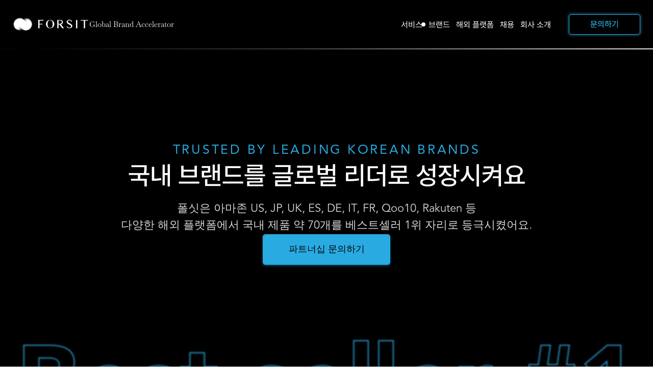

--- FILE ---
content_type: text/html
request_url: https://www.forsit.co.kr/brands
body_size: 18096
content:
<!DOCTYPE html><!-- This site was created in Webflow. https://webflow.com --><!-- Last Published: Fri Jan 09 2026 03:19:18 GMT+0000 (Coordinated Universal Time) --><html data-wf-domain="www.forsit.co.kr" data-wf-page="659362086df8ea43c3188681" data-wf-site="6541b7db343cb0b372c966dc" lang="en"><head><meta charset="utf-8"/><title>국내 브랜드의 성공 | Forsit</title><meta content="폴싯은 아마존 US, JP, UK, ES, DE, IT, FR, Qoo10, Rakuten 등 다양한 해외 플랫폼에서 국내 제품 약 70개를 베스트셀러 1위 자리로 등극 시켰어요." name="description"/><meta content="국내 브랜드의 성공 | Forsit" property="og:title"/><meta content="폴싯은 아마존 US, JP, UK, ES, DE, IT, FR, Qoo10, Rakuten 등 다양한 해외 플랫폼에서 국내 제품 약 70개를 베스트셀러 1위 자리로 등극 시켰어요." property="og:description"/><meta content="https://cdn.prod.website-files.com/6541b7db343cb0b372c966dc/65907d3fd7d409840b6a1209_aggre.jpg" property="og:image"/><meta content="국내 브랜드의 성공 | Forsit" property="twitter:title"/><meta content="폴싯은 아마존 US, JP, UK, ES, DE, IT, FR, Qoo10, Rakuten 등 다양한 해외 플랫폼에서 국내 제품 약 70개를 베스트셀러 1위 자리로 등극 시켰어요." property="twitter:description"/><meta content="https://cdn.prod.website-files.com/6541b7db343cb0b372c966dc/65907d3fd7d409840b6a1209_aggre.jpg" property="twitter:image"/><meta property="og:type" content="website"/><meta content="summary_large_image" name="twitter:card"/><meta content="width=device-width, initial-scale=1" name="viewport"/><meta content="FgCf_JfTBuIrPMIrm3qWS9qMw8ArKL4R-iVawJd5ipU" name="google-site-verification"/><meta content="Webflow" name="generator"/><link href="https://cdn.prod.website-files.com/6541b7db343cb0b372c966dc/css/forsit-website-v3-0.webflow.shared.85ef2d967.css" rel="stylesheet" type="text/css" integrity="sha384-he8tlnVqvr15bsRaNw3FVznAMWZx5VrDFd9GANaP2wVeZJrQL7YLX32V/AnuRceO" crossorigin="anonymous"/><link href="https://fonts.googleapis.com" rel="preconnect"/><link href="https://fonts.gstatic.com" rel="preconnect" crossorigin="anonymous"/><script src="https://ajax.googleapis.com/ajax/libs/webfont/1.6.26/webfont.js" type="text/javascript"></script><script type="text/javascript">WebFont.load({  google: {    families: ["Inter:100,200,300,regular,500,600,700,800,900","Poppins:100,200,300,300italic,regular,500,600,700,800,900"]  }});</script><script type="text/javascript">!function(o,c){var n=c.documentElement,t=" w-mod-";n.className+=t+"js",("ontouchstart"in o||o.DocumentTouch&&c instanceof DocumentTouch)&&(n.className+=t+"touch")}(window,document);</script><link href="https://cdn.prod.website-files.com/6541b7db343cb0b372c966dc/659b650977b008b56bb7f34c_logo_1.jpg" rel="shortcut icon" type="image/x-icon"/><link href="https://cdn.prod.website-files.com/6541b7db343cb0b372c966dc/659b650f01424df0c0b21ad4_logo_2.jpg" rel="apple-touch-icon"/><script async="" src="https://www.googletagmanager.com/gtag/js?id=G-WHNTRKBQ56"></script><script type="text/javascript">window.dataLayer = window.dataLayer || [];function gtag(){dataLayer.push(arguments);}gtag('set', 'developer_id.dZGVlNj', true);gtag('js', new Date());gtag('config', 'G-WHNTRKBQ56');</script><meta name="google-site-verification" content="FgCf_JfTBuIrPMIrm3qWS9qMw8ArKL4R-iVawJd5ipU" />
<meta name="naver-site-verification" content="a38b3367b48120423e0a1038d5b45bc18f1e9b9a" />


<!-- Please keep this css code to improve the font quality-->
<style>
  * {
  -webkit-font-smoothing: antialiased;
  -moz-osx-font-smoothing: grayscale;
}
</style>

<!-- You can remove this -->
<meta name="facebook-domain-verification" content="mlk59ybu44651lzcbhhxjfl8vfae8q" />


<!-- For Naver SNS SEO -->
<script type="application/ld+json">
{
  "@context": "https://schema.org",
  "@type": "Organization",
  "name": "Forsit",
  "url": "https://www.forsit.co.kr",
  "sameAs": [
    "https://www.instagram.com/forsit.hq/",
    "https://www.tiktok.com/@forsit.career",
    "https://www.linkedin.com/company/forsithq/"
  ]
}
</script>

<!-- For Naver Ads Analysis -->
<script type="text/javascript" src="//wcs.naver.net/wcslog.js"> </script> 
<script type="text/javascript"> 
if (!wcs_add) var wcs_add={};
wcs_add["wa"] = "s_29fb694f0c85";
if (!_nasa) var _nasa={};
if(window.wcs){
wcs.inflow();
wcs_do();
}
</script>


<!-- Google tag (gtag.js) -->
<script async src="https://www.googletagmanager.com/gtag/js?id=G-WHNTRKBQ56"></script>
<script>
  window.dataLayer = window.dataLayer || [];
  function gtag(){dataLayer.push(arguments);}
  gtag('js', new Date());

  gtag('config', 'G-WHNTRKBQ56');
</script>

<!-- Google Tag Manager -->
<script>(function(w,d,s,l,i){w[l]=w[l]||[];w[l].push({'gtm.start':
new Date().getTime(),event:'gtm.js'});var f=d.getElementsByTagName(s)[0],
j=d.createElement(s),dl=l!='dataLayer'?'&l='+l:'';j.async=true;j.src=
'https://www.googletagmanager.com/gtm.js?id='+i+dl;f.parentNode.insertBefore(j,f);
})(window,document,'script','dataLayer','GTM-WSXNZFDH');</script>
<!-- End Google Tag Manager -->


<!-- Google tag (gtag.js) -->
<script async src="https://www.googletagmanager.com/gtag/js?id=AW-17841778448">
</script>
<script>
  window.dataLayer = window.dataLayer || [];
  function gtag(){dataLayer.push(arguments);}
  gtag('js', new Date());
  gtag('config', 'AW-17841778448');
</script><link rel="stylesheet" href="https://unpkg.com/swiper/swiper-bundle.min.css">


<style>
.extension-link:hover:after{
	opacity: 1 !important;
} 
.extension-link:after {
    content: "";
    width: 8px;
    height: 8px;
    border-radius: 12px;
    background: white;
    position: absolute;
    left: -15px;
    top: 10px;
		transition: all 0.3s ease;
    opacity: 0;
}

.news-slider-item.swiper-slide{
	height: 120px !important;
}
.news-slider-item.swiper-slide-next .news-room-content{
		color: white;
		font-size: 28px;
} 

@media(max-width: 991px){
	.news-slider-item.swiper-slide-next .news-item-inner-wrap:before{
		font-size: 20px !important;
	}
  .news-slider-item.swiper-slide-next .news-room-content{
		font-size: 24px;
	}	 
}
@media(max-width: 767px){
	.news-slider-item.swiper-slide-next .news-item-inner-wrap:before{
		display: none;
	}
  .news-slider-item.swiper-slide-next .news-room-content{
		font-size: 16px !important;
	}	 
}
@media(max-width: 479px){
  .news-slider-item.swiper-slide-next .news-room-content{
		font-size: 14px !important;
	}	 
}


.news-slider-item.swiper-slide-next .news-item-inner-wrap:before{
	content: "NEWS";
	background-color: #29AAE1;
	padding: 7px 14px;
	border-radius: 30px;
	position: absolute;
  font-family: Avenirltstd Roman, sans-serif;
  color: white;
  font-size: 25px;
  line-height: 100%;
	left: 0px;
  display: none;
}
/* .news-slider-item.swiper-slide-next .news-item-inner-wrap{
	border: 1px solid white;
	border-radius: 100px;
} */

.no-height{
	height: 0px !important;
}

.nav-link-dropdown-toggle.w--open .nav-link-icon{
	transform: rotate(-180deg);
}

.footer-chev.rotate{
		transform: rotate(-180deg);
}
.nav-link-dropdown{
	visibility: hidden;
}
.nav-link-dropdown.w--open{
	visibility: visible;
}


.nav-link.w--current{
	color: white;
}

.extension-link:hover:before{
	opacity: 1 !important;
}

.extension-link:before {
		content: "";
		width: 100%;
		height: 2px;
		border-radius: 10px;
		background: #29AAE1;
		position: absolute;
		bottom: 0;
    opacity: 0;
		transition: all 0.3s ease;
}

.nav-link.w--current:before{
	opacity: 1 !important;
}
.nav-link:hover:before{
	opacity: 1 !important;
} 
.nav-link:before {
    content: "";
    width: 8px;
    height: 8px;
    border-radius: 12px;
    background: white;
    position: absolute;
    left: -2px;
    top: 10px;
		transition: all 0.3s ease;
    opacity: 0;
}

  .w-slider-dot.w-active{
		background-color: #29AAE1 !important;
	}

@media(max-width: 1440px){
	.nav-link:before{
	top: 9px;
	}
}

.leading-brand-tagline{
	text-shadow: 0px 4px 4px rgba(0, 0, 0, 0.25);
}
.leading-brand-title{
	text-shadow: 0px 4px 4px rgba(0, 0, 0, 0.25);
}

.interview-item{
	height: inherit;
}

.ripple-button{
	box-shadow: 0px 4px 4px 0px rgba(0, 0, 0, 0.25);
}

@media (max-width: 991px){
	.nav-link:before{
		display: none;
	}
	.slide-nav-4 .w-slider-dot{
		background-color: white !important;
	}
  .slide-nav-4 .w-slider-dot.w-active{
		background-color: #222 !important;
	}
}

.gradient-border-header{
		background-size: 200% 200%;
	animation: gradient 15s ease infinite;
}

@keyframes gradient {
	0% {
		background-position: 0% 50%;
	}
	50% {
		background-position: 100% 50%;
	}
	100% {
		background-position: 0% 50%;
	}
}

</style><script type="text/javascript">window.__WEBFLOW_CURRENCY_SETTINGS = {"currencyCode":"USD","symbol":"$","decimal":".","fractionDigits":2,"group":",","template":"{{wf {\"path\":\"symbol\",\"type\":\"PlainText\"} }} {{wf {\"path\":\"amount\",\"type\":\"CommercePrice\"} }} {{wf {\"path\":\"currencyCode\",\"type\":\"PlainText\"} }}","hideDecimalForWholeNumbers":false};</script></head><body class="body"><div id="transformDiv" class="page-wrapper"><main class="main-wrapper light-teal"><section id="transformDiv" class="header"><div class="w-layout-blockcontainer header-top-container w-container"><div class="header-contact-wrap"><div class="address-wrap"><img src="https://cdn.prod.website-files.com/6541b7db343cb0b372c966dc/6541e31a7ce68b62850495b2_Group%20(1).svg" loading="lazy" alt="" class="pin-icon"/><div class="header-address">Seoul, Gangnam-gu, Teheran-ro 7-gil, 22, 9F, 918</div></div><div class="email-wrap"><img src="https://cdn.prod.website-files.com/6541b7db343cb0b372c966dc/6541e31ae1ec237a238610eb_Vector%20(5).svg" loading="lazy" alt="" class="email-icon"/><div class="header-email">info@forsit.co.kr</div></div></div><div class="header-social-wrap"><div class="header-position-wrap"><img src="https://cdn.prod.website-files.com/6541b7db343cb0b372c966dc/6541e3190b356d16af8380e7_Vector%2015%20(1).svg" loading="lazy" alt="" class="position-icon"/><div class="position-text-block">New positions available at Forsit</div></div><div class="header-social-inner-wrap"><a href="#" class="icon-link w-inline-block"><img src="https://cdn.prod.website-files.com/6541b7db343cb0b372c966dc/6541e31967977d1eb89c9eea_Group%2051%20(1).svg" loading="lazy" alt="" class="social-icon-img"/></a><a href="#" class="icon-link w-inline-block"><img src="https://cdn.prod.website-files.com/6541b7db343cb0b372c966dc/6541e3198f985c34aa6cd17d_Group%2050%20(1).svg" loading="lazy" alt="" class="social-icon-img"/></a></div></div></div><div class="w-layout-blockcontainer header-bottom-container w-container"><div class="header-logo-wrap"><a href="/" class="logo-wrap w-inline-block"><img src="https://cdn.prod.website-files.com/6541b7db343cb0b372c966dc/6541e2617efbd20f310dcf95_logo%20(1).svg" loading="lazy" alt="" class="site-logo"/></a><div class="logo-tagline">Global Brand Accelerator</div></div><div data-animation="default" data-collapse="medium" data-duration="800" data-easing="ease" data-easing2="ease" role="banner" class="site-navigation-wrap w-nav"><div class="nav-container w-container"><nav role="navigation" class="nav-menu-2 w-nav-menu"><div data-hover="true" data-delay="0" class="nav-link-dropdown-wrap w-dropdown"><div class="nav-link-dropdown-toggle w-dropdown-toggle"><img src="https://cdn.prod.website-files.com/6541b7db343cb0b372c966dc/6549e46119f7944682ea042f_Vector%2052.svg" loading="lazy" alt="" class="nav-link-icon"/><a href="/service/global-ecommerce" class="nav-link hovered-dot w-nav-link">서비스</a></div><nav class="nav-link-dropdown w-dropdown-list"><div class="header-extension-container"><a href="/service/global-ecommerce" class="extension-link">글로벌 이커머스</a><a href="/service/creative-branding" class="extension-link">글로벌 브랜딩</a><a href="/service/influencer-marketing" class="extension-link">인플루언서 마케팅</a><a href="/service/performance-marketing" class="extension-link">퍼포먼스 마케팅</a><a href="/service/global-logistics" class="extension-link">해외 수출 <span class="middle-dot">.</span> 풀필먼트</a></div></nav></div><div class="nav-link-dropdown-toggle bot-spacing"><a href="/brands" aria-current="page" class="nav-link w-nav-link w--current">브랜드</a></div><div class="nav-link-dropdown-toggle bot-spacing"><a href="/company/global-marketplaces" class="nav-link w-nav-link">해외 플랫폼</a></div><div class="nav-link-dropdown-toggle bot-spacing"><a href="/company/hiring" class="nav-link w-nav-link">채용</a></div><div class="nav-link-dropdown-toggle bot-spacing"><a href="/company/about-us" class="nav-link w-nav-link">회사 소개</a></div><a href="/company/contact-us" class="nav-button ham-contact-button w-button">문의하기</a></nav><div data-w-id="61bcbc61-e462-c6da-efcf-2bfb2ed2eca5" class="menu-ham-wrap w-nav-button"><div class="ham-line-1"></div><div class="ham-line-2"></div><div class="ham-line-3"></div></div><a data-w-id="11651eaf-1b7f-da1b-2fdd-00dbee85624a" href="/company/contact-us" class="nav-button w-inline-block"><div class="nav-btn-text nav-btn-text-1">문의하기</div><div class="nav-btn-text nav-btn-text-2">문의하기</div></a></div></div></div><div class="gradient-border-header"></div></section><div class="header-false-height"></div><section id="corporate-partnership" class="section-stories-banner stories-banner-style2"><div class="partnership-overlay-container full-width-container"><div class="cta-item hiring-cta-item service-cta"><div class="corperate-title-wrap"><div class="corperate-subtitle hiring-cta-subtitle">TRUSTED BY LEADING KOREAN BRANDS</div><h2 class="corperate-item-title hiring-cta-title">국내 브랜드를 글로벌 리더로 성장시켜요</h2><p class="corperate-item-desc hiring-cta-text service-cta-text">폴싯은 아마존 US, JP, UK, ES, DE, IT, FR, Qoo10, Rakuten 등 <br/>다양한 해외 플랫폼에서 국내 제품 약 70개를 베스트셀러 1위 자리로 등극시켰어요.</p></div><a data-w-id="262bd6e1-f904-c9de-c71a-b640ce2a4f47" href="/company/contact-us" class="ripple-button blue-btn medium-btn w-inline-block"><div class="rippler-2 blue-ripple"></div><div class="ripple-button-text blue-btn-text">파트너십 문의하기</div></a></div><h1 class="stroke-title">Best seller #1</h1></div><div id="brand-success-story" class="blog-archive-container"><div class="stories-archive-main-title">BRAND SUCCESS STORIES</div><div id="posts" class="blog-list-wrapper"><div data-w-id="4a89accc-2f59-7519-0724-dbf6fbf4f2ff" style="opacity:0" class="w-dyn-list"><div role="list" class="collection-list homepage w-dyn-items"><div role="listitem" class="collection-item w-dyn-item"><div data-w-id="4a89accc-2f59-7519-0724-dbf6fbf4f302" style="opacity:0" class="blog-item"><a href="/success-stories/cj-wellcare" class="blog-item-link w-inline-block"><div class="blog-item-content"><div class="blog-item-content-top"><div class="blog-category-wrapper"><div class="category-title">Beauty &amp; Cosmetics</div></div><div class="blog-title-wrapper"><h3 class="archive-item-title">CJ wellcare 아마존US 내 한국 제품 최초 건강기능식품 카테고리 1위 달성</h3><div class="text-block-2">건강기능식품 TOP 1</div></div></div></div><div class="blog-image-wrapper"><div style="opacity:1" class="overlayed-logo-blog"><img alt="" loading="lazy" src="https://cdn.prod.website-files.com/6541b7db343cb0b372c96772/65644901dde110ce6190b4d6_Group%20777.svg" class="partner-logo-img"/></div><img src="https://cdn.prod.website-files.com/6541b7db343cb0b372c96772/656448edfc8372f05e5a100a_186498de-16c1-4774-b8e7-7c47b1cc1a3c%202.png" loading="lazy" alt="" class="blog-image"/></div></a></div></div><div role="listitem" class="collection-item w-dyn-item"><div data-w-id="4a89accc-2f59-7519-0724-dbf6fbf4f302" style="opacity:0" class="blog-item"><a href="/success-stories/varihope" class="blog-item-link w-inline-block"><div class="blog-item-content"><div class="blog-item-content-top"><div class="blog-category-wrapper"><div class="category-title">Beauty &amp; Cosmetics</div></div><div class="blog-title-wrapper"><h3 class="archive-item-title">VARIHOPE, Qoo10 판매시작 2주 만, 1일 최대 매출 1억 돌파</h3><div class="text-block-2">Qoo10 JP 뷰티 TOP 1</div></div></div></div><div class="blog-image-wrapper"><div style="opacity:1" class="overlayed-logo-blog"><img alt="" loading="lazy" src="https://cdn.prod.website-files.com/6541b7db343cb0b372c96772/65840c65bcc4b0a0f192e8a5_Group.svg" class="partner-logo-img"/></div><img src="https://cdn.prod.website-files.com/6541b7db343cb0b372c96772/6571698f7b1fbe482b0703ec_4368904587913065156%201.png" loading="lazy" alt="" sizes="100vw" srcset="https://cdn.prod.website-files.com/6541b7db343cb0b372c96772/6571698f7b1fbe482b0703ec_4368904587913065156%201-p-500.png 500w, https://cdn.prod.website-files.com/6541b7db343cb0b372c96772/6571698f7b1fbe482b0703ec_4368904587913065156%201.png 756w" class="blog-image"/></div></a></div></div><div role="listitem" class="collection-item w-dyn-item"><div data-w-id="4a89accc-2f59-7519-0724-dbf6fbf4f302" style="opacity:0" class="blog-item"><a href="/success-stories/lg-household-health-care" class="blog-item-link w-inline-block"><div class="blog-item-content"><div class="blog-item-content-top"><div class="blog-category-wrapper"><div class="category-title">Beauty &amp; Cosmetics</div></div><div class="blog-title-wrapper"><h3 class="archive-item-title">23년 아마존 코리아 공식 아마존 US, 신규 론칭한 브랜드 중 뷰티 카테고리 매출 1위</h3><div class="text-block-2">TOP 100 랭크된 제품 10종 이상의 빛나는 성과</div></div></div></div><div class="blog-image-wrapper"><div style="opacity:1" class="overlayed-logo-blog"><img alt="" loading="lazy" src="https://cdn.prod.website-files.com/6541b7db343cb0b372c96772/65644d948f99234fc09a8e20_Group%20763.svg" class="partner-logo-img"/></div><img src="https://cdn.prod.website-files.com/6541b7db343cb0b372c96772/657adf98c4d2101a5774e7a0_258075_119428_1542%201.png" loading="lazy" alt="" class="blog-image"/></div></a></div></div><div role="listitem" class="collection-item w-dyn-item"><div data-w-id="4a89accc-2f59-7519-0724-dbf6fbf4f302" style="opacity:0" class="blog-item"><a href="/success-stories/sempio-yondu" class="blog-item-link w-inline-block"><div class="blog-item-content"><div class="blog-item-content-top"><div class="blog-category-wrapper"><div class="category-title">Home &amp; Kitchen</div></div><div class="blog-title-wrapper"><h3 class="archive-item-title">23년 아마존 US 포함 EU 진출 국가에서 매출액 200% 이상 성장</h3><div class="text-block-2">영국, 프랑스, 이탈리아, 독일, 스페인 등 진출</div></div></div></div><div class="blog-image-wrapper"><div style="opacity:1" class="overlayed-logo-blog"><img alt="" loading="lazy" src="https://cdn.prod.website-files.com/6541b7db343cb0b372c96772/65644e0b2b1162f7be3ddd9d_Group%20765.svg" class="partner-logo-img"/></div><img src="https://cdn.prod.website-files.com/6541b7db343cb0b372c96772/657adfb2e1c51902c420f1da_Mask%20group%20(7).png" loading="lazy" alt="" class="blog-image"/></div></a></div></div><div role="listitem" class="collection-item w-dyn-item"><div data-w-id="4a89accc-2f59-7519-0724-dbf6fbf4f302" style="opacity:0" class="blog-item"><a href="/success-stories/ocbon" class="blog-item-link w-inline-block"><div class="blog-item-content"><div class="blog-item-content-top"><div class="blog-category-wrapper"><div class="category-title">Home &amp; Lifestyle</div></div><div class="blog-title-wrapper"><h3 class="archive-item-title">아마존US 여성 생리대 카테고리 1위 달성, 하루 판매 5,000만원 이상 매출 달성</h3><div class="text-block-2">아마존 US 여성 카테고리 TOP1</div></div></div></div><div class="blog-image-wrapper"><div style="opacity:1" class="overlayed-logo-blog"><img alt="" loading="lazy" src="https://cdn.prod.website-files.com/6541b7db343cb0b372c96772/65644e80cbea35609ed56f85_OCBON.svg" class="partner-logo-img"/></div><img src="https://cdn.prod.website-files.com/6541b7db343cb0b372c96772/657adfc31ff23b3500464054_Mask%20group%20(5).png" loading="lazy" alt="" class="blog-image"/></div></a></div></div><div role="listitem" class="collection-item w-dyn-item"><div data-w-id="4a89accc-2f59-7519-0724-dbf6fbf4f302" style="opacity:0" class="blog-item"><a href="/success-stories/golfzon-deca" class="blog-item-link w-inline-block"><div class="blog-item-content"><div class="blog-item-content-top"><div class="blog-category-wrapper"><div class="category-title">Sport &amp; Outdoor</div></div><div class="blog-title-wrapper"><h3 class="archive-item-title">일본, 아마존JP 진출 1년 새 매출 180% 폭발적 성장</h3><div class="text-block-2">한국 골프제품의 위상을 높이고 있는 골프존데카</div></div></div></div><div class="blog-image-wrapper"><div style="opacity:1" class="overlayed-logo-blog"><img alt="" loading="lazy" src="https://cdn.prod.website-files.com/6541b7db343cb0b372c96772/65644ed0aff76e6b4ca0c55c_Group%20766.svg" class="partner-logo-img"/></div><img src="https://cdn.prod.website-files.com/6541b7db343cb0b372c96772/656448ed75db541f49d0f52f_81wLDUPG2dL%201.png" loading="lazy" alt="" class="blog-image"/></div></a></div></div></div></div></div></div><div data-poster-url="https://cdn.prod.website-files.com/6541b7db343cb0b372c966dc/654db333b83cf113ff33d1f2_AdobeStock_632280060-poster-00001.jpg" data-video-urls="https://cdn.prod.website-files.com/6541b7db343cb0b372c966dc/654db333b83cf113ff33d1f2_AdobeStock_632280060-transcode.mp4,https://cdn.prod.website-files.com/6541b7db343cb0b372c966dc/654db333b83cf113ff33d1f2_AdobeStock_632280060-transcode.webm" data-autoplay="true" data-loop="true" data-wf-ignore="true" class="bg-hero-video hidden w-background-video w-background-video-atom"><video id="7d0114b4-6ef7-0729-2088-f93678467740-video" autoplay="" loop="" style="background-image:url(&quot;https://cdn.prod.website-files.com/6541b7db343cb0b372c966dc/654db333b83cf113ff33d1f2_AdobeStock_632280060-poster-00001.jpg&quot;)" muted="" playsinline="" data-wf-ignore="true" data-object-fit="cover"><source src="https://cdn.prod.website-files.com/6541b7db343cb0b372c966dc/654db333b83cf113ff33d1f2_AdobeStock_632280060-transcode.mp4" data-wf-ignore="true"/><source src="https://cdn.prod.website-files.com/6541b7db343cb0b372c966dc/654db333b83cf113ff33d1f2_AdobeStock_632280060-transcode.webm" data-wf-ignore="true"/></video></div></section><section class="section-product-banners"><div class="product-banner-container"><div data-w-id="0b013c17-89d5-bba0-eba7-015bdda3948f" class="product-banner-row"><div class="product-banner-item _1st-item"><div class="product-logo-wrap"><h2 class="product-logo-tile">브랜드 베스트셀러 #1</h2><img src="https://cdn.prod.website-files.com/6541b7db343cb0b372c966dc/655dcb2c6959979a0f02cfc6_Group%20647.png" loading="lazy" alt="" class="product-logo-img"/></div><div class="product-item-numbering-wrap"><div class="product-title-text">카테고리 #식품</div><div class="product-item-number">1</div></div></div><div class="product-banner-item"><div class="product-image-wrap"><img src="https://cdn.prod.website-files.com/6541b7db343cb0b372c966dc/68243134d5f3d25615054c8c_81qITp5zSSL._AC_SL1500_%201.png" loading="lazy" alt="" class="product-item-image"/></div><div class="product-item-numbering-wrap review-wrap"><div class="product-review-rating"><div class="brand-number-text">#1 유시몰</div><div class="rating-stars-wrap"><img src="https://cdn.prod.website-files.com/6541b7db343cb0b372c966dc/6580057232f7337cad79902a_Group%201478.svg" loading="lazy" alt="" class="rating-stars-img product-banner"/><div class="rating-stars-text product-banner">4.3 out of 5</div></div></div><div class="product-title-text light-text">Classic Pink Toothpaste</div></div><div class="product-tile-wrap"><div class="product-tile-number">#1</div></div></div><div class="product-banner-item"><div class="item-overlay"></div><div class="product-image-wrap"><img src="https://cdn.prod.website-files.com/6541b7db343cb0b372c966dc/658c525ff670e5c272dbe84b_81%2BUqNxg5kL%201.png" loading="lazy" alt="" class="product-item-image"/></div><div class="product-item-numbering-wrap review-wrap"><div class="product-review-rating"><div class="brand-number-text">#2 Flatiron</div><div class="rating-stars-wrap"><img src="https://cdn.prod.website-files.com/6541b7db343cb0b372c966dc/6580057232f7337cad79902a_Group%201478.svg" loading="lazy" alt="" class="rating-stars-img product-banner"/><div class="rating-stars-text product-banner">4.8 out of 5</div></div></div><div class="product-title-text light-text">Premium Red Chile Flakes</div></div><div class="product-tile-wrap"><div class="product-tile-number">#2</div></div></div><div class="product-banner-item"><div class="item-overlay"></div><div class="product-image-wrap"><img src="https://cdn.prod.website-files.com/6541b7db343cb0b372c966dc/658c52d71229fc44f9cdc64c_81It50Z%2B4mL%201.png" loading="lazy" alt="" class="product-item-image"/></div><div class="product-item-numbering-wrap review-wrap"><div class="product-review-rating"><div class="brand-number-text">#3 McCormick</div><div class="rating-stars-wrap"><img src="https://cdn.prod.website-files.com/6541b7db343cb0b372c966dc/6580057232f7337cad79902a_Group%201478.svg" loading="lazy" alt="" class="rating-stars-img product-banner"/><div class="rating-stars-text product-banner">4.7 out of 5</div></div></div><div class="product-title-text light-text">Dark Chili Powder</div></div><div class="product-tile-wrap"><div class="product-tile-number">#3</div></div></div></div><div data-w-id="5024f2b1-38a6-2e8a-8b9e-01a625645e5a" class="product-banner-row"><div class="product-banner-item _1st-item"><div class="product-logo-wrap"><h2 class="product-logo-tile">브랜드 베스트셀러 #1</h2><img src="https://cdn.prod.website-files.com/6541b7db343cb0b372c966dc/655dcb2c6959979a0f02cfc6_Group%20647.png" loading="lazy" alt="" class="product-logo-img"/></div><div class="product-item-numbering-wrap"><div class="product-title-text">카테고리 #식품</div><div class="product-item-number">1</div></div></div><div class="product-banner-item"><div class="product-image-wrap"><img src="https://cdn.prod.website-files.com/6541b7db343cb0b372c966dc/67befb5bc88de9887c45a45f_711%2B5tq2AVL._AC_UF1000%2C1000_QL80_%202.png" loading="lazy" alt="" class="product-item-image"/></div><div class="product-item-numbering-wrap review-wrap"><div class="product-review-rating"><div class="brand-number-text">#1 CJ웰케어</div><div class="rating-stars-wrap"><img src="https://cdn.prod.website-files.com/6541b7db343cb0b372c966dc/6580057232f7337cad79902a_Group%201478.svg" loading="lazy" alt="" class="rating-stars-img product-banner"/><div class="rating-stars-text product-banner">4.2 out of 5</div></div></div><div class="product-title-text light-text">Innerb Glowshot Collagen</div></div><div class="product-tile-wrap"><div class="product-tile-number">#1</div></div></div><div class="product-banner-item"><div class="item-overlay"></div><div class="product-image-wrap"><img src="https://cdn.prod.website-files.com/6541b7db343cb0b372c966dc/658c54cd6d85e331b3985c3c_71CKc-ddcEL%201.png" loading="lazy" alt="" class="product-item-image"/></div><div class="product-item-numbering-wrap review-wrap"><div class="product-review-rating"><div class="brand-number-text">#2 샘표</div><div class="rating-stars-wrap"><img src="https://cdn.prod.website-files.com/6541b7db343cb0b372c966dc/6580057232f7337cad79902a_Group%201478.svg" loading="lazy" alt="" class="rating-stars-img product-banner"/><div class="rating-stars-text product-banner">4.4 out of 5</div></div></div><div class="product-title-text light-text">Fried Eggs Soy Sauce</div></div><div class="product-tile-wrap"><div class="product-tile-number">#2</div></div></div><div class="product-banner-item"><div class="item-overlay"></div><div class="product-image-wrap"><img src="https://cdn.prod.website-files.com/6541b7db343cb0b372c966dc/658c564948c2232a04ef18ad_61kR-fyDgOL%201.png" loading="lazy" alt="" class="product-item-image"/></div><div class="product-item-numbering-wrap review-wrap"><div class="product-review-rating"><div class="brand-number-text">#3 Lee Kum Kee</div><div class="rating-stars-wrap"><img src="https://cdn.prod.website-files.com/6541b7db343cb0b372c966dc/6580057232f7337cad79902a_Group%201478.svg" loading="lazy" alt="" class="rating-stars-img product-banner"/><div class="rating-stars-text product-banner">4.7 out of 5</div></div></div><div class="product-title-text light-text">Premium Dark Soy Sauce</div></div><div class="product-tile-wrap"><div class="product-tile-number">#3</div></div></div></div><div data-w-id="6ddddf1a-735d-e4d7-cc6b-86865237a81d" class="product-banner-row"><div class="product-banner-item _1st-item"><div class="product-logo-wrap"><h2 class="product-logo-tile">브랜드 베스트셀러 #1</h2><img src="https://cdn.prod.website-files.com/6541b7db343cb0b372c966dc/655dcb2c6959979a0f02cfc6_Group%20647.png" loading="lazy" alt="" class="product-logo-img"/></div><div class="product-item-numbering-wrap"><div class="product-title-text">카테고리 #건기식</div><div class="product-item-number">1</div></div></div><div class="product-banner-item"><div class="product-image-wrap"><img src="https://cdn.prod.website-files.com/6541b7db343cb0b372c966dc/67bef10fcbf9cbada2171c64_61m8tAh%2BwHL._SL1500_%201.png" loading="lazy" alt="" class="product-item-image"/></div><div class="product-item-numbering-wrap review-wrap"><div class="product-review-rating"><div class="brand-number-text">#1 Fully</div><div class="rating-stars-wrap"><img src="https://cdn.prod.website-files.com/6541b7db343cb0b372c966dc/6580057232f7337cad79902a_Group%201478.svg" loading="lazy" alt="" class="rating-stars-img product-banner"/><div class="rating-stars-text product-banner">4.7 out of 5</div></div></div><div class="product-title-text light-text">Green Tomato Clay Mask Cleanser</div></div><div class="product-tile-wrap"><div class="product-tile-number">#1</div></div></div><div class="product-banner-item"><div class="item-overlay"></div><div class="product-image-wrap"><img src="https://cdn.prod.website-files.com/6541b7db343cb0b372c966dc/658c56c7726609bfb8b91b6e_714hpzfdfIL%201.png" loading="lazy" alt="" class="product-item-image"/></div><div class="product-item-numbering-wrap review-wrap"><div class="product-review-rating"><div class="brand-number-text">#2 NatureBell</div><div class="rating-stars-wrap"><img src="https://cdn.prod.website-files.com/6541b7db343cb0b372c966dc/6580057232f7337cad79902a_Group%201478.svg" loading="lazy" alt="" class="rating-stars-img product-banner"/><div class="rating-stars-text product-banner">4.6 out of 5</div></div></div><div class="product-title-text light-text">히알루론산 보충제 250mg</div></div><div class="product-tile-wrap"><div class="product-tile-number">#2</div></div></div><div class="product-banner-item"><div class="item-overlay"></div><div class="product-image-wrap"><img src="https://cdn.prod.website-files.com/6541b7db343cb0b372c966dc/658c56edd7115b49c9486473_51s-Y7L1coL%201.png" loading="lazy" alt="" class="product-item-image"/></div><div class="product-item-numbering-wrap review-wrap"><div class="product-review-rating"><div class="brand-number-text">#3 The Ordinary</div><div class="rating-stars-wrap"><img src="https://cdn.prod.website-files.com/6541b7db343cb0b372c966dc/6580057232f7337cad79902a_Group%201478.svg" loading="lazy" alt="" class="rating-stars-img product-banner"/><div class="rating-stars-text product-banner">4.7 out of 5</div></div></div><div class="product-title-text light-text">페이셜 트리트먼트: 히알루론산</div></div><div class="product-tile-wrap"><div class="product-tile-number">#3</div></div></div></div><div data-w-id="f01321d7-eb21-3913-6ad8-ad2de8315da3" class="product-banner-row"><div class="product-banner-item _1st-item"><div class="product-logo-wrap"><h2 class="product-logo-tile">브랜드 베스트셀러 #1</h2><img src="https://cdn.prod.website-files.com/6541b7db343cb0b372c966dc/655dcb2c6959979a0f02cfc6_Group%20647.png" loading="lazy" alt="" class="product-logo-img"/></div><div class="product-item-numbering-wrap"><div class="product-title-text">카테고리 #여성생리대</div><div class="product-item-number">1</div></div></div><div class="product-banner-item"><div class="product-image-wrap"><img src="https://cdn.prod.website-files.com/6541b7db343cb0b372c966dc/67befa721d5f4d378adf9682_61mCodMUcHL._SL1500_%201.png" loading="lazy" alt="" class="product-item-image"/></div><div class="product-item-numbering-wrap review-wrap"><div class="product-review-rating"><div class="brand-number-text">#1 CNP</div><div class="rating-stars-wrap"><img src="https://cdn.prod.website-files.com/6541b7db343cb0b372c966dc/6580057232f7337cad79902a_Group%201478.svg" loading="lazy" alt="" class="rating-stars-img product-banner"/><div class="rating-stars-text product-banner">4.2 out of 5</div></div></div><div class="product-title-text light-text">Honey Lip Butter Stocking Stuffer</div></div><div class="product-tile-wrap"><div class="product-tile-number">#1</div></div></div><div class="product-banner-item"><div class="item-overlay"></div><div class="product-image-wrap"><img src="https://cdn.prod.website-files.com/6541b7db343cb0b372c966dc/658c579d742911553ecc365f_61%2BhkTDIJXL%201.png" loading="lazy" alt="" class="product-item-image"/></div><div class="product-item-numbering-wrap review-wrap"><div class="product-review-rating"><div class="brand-number-text">#2 라엘</div><div class="rating-stars-wrap"><img src="https://cdn.prod.website-files.com/6541b7db343cb0b372c966dc/6580057232f7337cad79902a_Group%201478.svg" loading="lazy" alt="" class="rating-stars-img product-banner"/><div class="rating-stars-text product-banner">4.7 out of 5</div></div></div><div class="product-title-text light-text">오가닉 순면 커버패드</div></div><div class="product-tile-wrap"><div class="product-tile-number">#2</div></div></div><div class="product-banner-item"><div class="item-overlay"></div><div class="product-image-wrap"><img src="https://cdn.prod.website-files.com/6541b7db343cb0b372c966dc/658c579d0738c0694e1da4ec_81mus9cBkrL%201.png" loading="lazy" alt="" class="product-item-image"/></div><div class="product-item-numbering-wrap review-wrap"><div class="product-review-rating"><div class="brand-number-text">#3 스테이프리</div><div class="rating-stars-wrap"><img src="https://cdn.prod.website-files.com/6541b7db343cb0b372c966dc/6580057232f7337cad79902a_Group%201478.svg" loading="lazy" alt="" class="rating-stars-img product-banner"/><div class="rating-stars-text product-banner">4.6 out of 5</div></div></div><div class="product-title-text light-text">여성용 맥시패드</div></div><div class="product-tile-wrap"><div class="product-tile-number">#3</div></div></div></div><div data-w-id="6859860a-26fc-0c9a-ba32-6f0a2d660aa4" class="product-banner-row"><div class="product-banner-item _1st-item"><div class="product-logo-wrap"><h2 class="product-logo-tile">브랜드 베스트셀러 #1</h2><img src="https://cdn.prod.website-files.com/6541b7db343cb0b372c966dc/658aaa519aed817e60f7cbeb_Group%20(6).svg" loading="lazy" alt="" class="product-logo-img"/></div><div class="product-item-numbering-wrap"><div class="product-title-text">카테고리 #뷰티</div><div class="product-item-number">1</div></div></div><div class="product-banner-item"><div class="product-image-wrap"><img src="https://cdn.prod.website-files.com/6541b7db343cb0b372c966dc/658c57fba7939e4251a0021f_%E1%84%87%E1%85%A6%E1%84%85%E1%85%B5%E1%84%92%E1%85%A9%E1%86%B8_%E1%84%8B%E1%85%A6%E1%84%8B%E1%85%B5%E1%86%BA%E1%84%83%E1%85%A6%E1%84%8B%E1%85%B5%E1%84%8C%E1%85%B3%E1%84%91%E1%85%B2%E1%84%8B%E1%85%A5%E1%84%87%E1%85%B5%E1%84%90%E1%85%A1%E1%84%86%E1%85%B5%E1%86%ABC%E1%84%89%E1%85%A6%E1%84%85%E1%85%A5%E1%86%B7%E1%84%91%E1%85%B3%E1%86%AF%E1%84%85%E1%85%A5%E1%84%89%E1%85%B3(%E1%84%8B%E1%85%B5%E1%86%AF%E1%84%87%E1%85%A9%E1%86%AB)_%E1%84%8B%E1%85%AD%E1%86%BC%E1%84%80%E1%85%B5%E1%84%82%E1%85%AE%E1%84%81%E1%85%B5%E1%84%8F%E1%85%A5%E1%86%BA2_%E1%84%92%E1%85%A1%E1%86%B8%E1%84%89%E1%85%A5%E1%86%BC_230214%20(1)%201.png" loading="lazy" alt="" class="product-item-image"/></div><div class="product-item-numbering-wrap review-wrap"><div class="product-review-rating"><div class="brand-number-text">#1 베리홉</div><div class="rating-stars-wrap"><img src="https://cdn.prod.website-files.com/6541b7db343cb0b372c966dc/6580057232f7337cad79902a_Group%201478.svg" loading="lazy" alt="" class="rating-stars-img product-banner"/><div class="rating-stars-text product-banner">4.6 out of 5</div></div></div><div class="product-title-text light-text">퓨어 비타민 C(Serum Plus)</div></div><div class="product-tile-wrap"><div class="product-tile-number">#1</div></div></div><div class="product-banner-item"><div class="item-overlay"></div><div class="product-image-wrap"><img src="https://cdn.prod.website-files.com/6541b7db343cb0b372c966dc/658c57fb8ea6a62c21d0145d_%E1%84%87%E1%85%A6%E1%84%85%E1%85%B5%E1%84%92%E1%85%A9%E1%86%B8_%E1%84%8B%E1%85%A6%E1%84%8B%E1%85%B5%E1%86%BA%E1%84%83%E1%85%A6%E1%84%8B%E1%85%B5%E1%84%8C%E1%85%B3%E1%84%91%E1%85%B2%E1%84%8B%E1%85%A5%E1%84%87%E1%85%B5%E1%84%90%E1%85%A1%E1%84%86%E1%85%B5%E1%86%AB%E1%84%8A%E1%85%B5%E1%84%8F%E1%85%B3%E1%84%85%E1%85%B5%E1%86%B7(%E1%84%8B%E1%85%B5%E1%86%AF%E1%84%87%E1%85%A9%E1%86%AB)_%E1%84%8B%E1%85%AD%E1%86%BC%E1%84%80%E1%85%B5%E1%84%82%E1%85%AE%E1%84%81%E1%85%B5%E1%84%8F%E1%85%A5%E1%86%BA_%E1%84%92%E1%85%A1%E1%86%B8%E1%84%89%E1%85%A5%E1%86%BC_221130%20(1)%203.png" loading="lazy" alt="" class="product-item-image"/></div><div class="product-item-numbering-wrap review-wrap"><div class="product-review-rating"><div class="brand-number-text">#2 베리홉</div><div class="rating-stars-wrap"><img src="https://cdn.prod.website-files.com/6541b7db343cb0b372c966dc/6580057232f7337cad79902a_Group%201478.svg" loading="lazy" alt="" class="rating-stars-img product-banner"/><div class="rating-stars-text product-banner">4.6 out of 5</div></div></div><div class="product-title-text light-text">퓨어 비타민 C(Cream)</div></div><div class="product-tile-wrap"><div class="product-tile-number">#2</div></div></div><div class="product-banner-item"><div class="item-overlay"></div><div class="product-image-wrap"><img src="https://cdn.prod.website-files.com/6541b7db343cb0b372c966dc/658c57fc864614d79ea52aa7_%E1%84%87%E1%85%A6%E1%84%85%E1%85%B5%E1%84%92%E1%85%A9%E1%86%B8_%E1%84%8B%E1%85%A6%E1%84%8B%E1%85%B5%E1%86%BA%E1%84%83%E1%85%A6%E1%84%8B%E1%85%B5%E1%84%8C%E1%85%B3%E1%84%91%E1%85%B2%E1%84%8B%E1%85%A5%E1%84%87%E1%85%B5%E1%84%90%E1%85%A1%E1%84%86%E1%85%B5%E1%86%AB%E1%84%8A%E1%85%B5%E1%84%86%E1%85%A1%E1%84%89%E1%85%B3%E1%84%8F%E1%85%B3%E1%84%91%E1%85%A2%E1%86%A8(%E1%84%8B%E1%85%B5%E1%86%AF%E1%84%87%E1%85%A9%E1%86%AB)_%E1%84%91%E1%85%A1%E1%84%8B%E1%85%AE%E1%84%8E%E1%85%B5%E1%84%82%E1%85%AE%E1%84%81%E1%85%B5%E1%84%8F%E1%85%A5%E1%86%BA_%E1%84%92%E1%85%A1%E1%86%B8%E1%84%89%E1%85%A5%E1%86%BC_221130%201.png" loading="lazy" alt="" class="product-item-image"/></div><div class="product-item-numbering-wrap review-wrap"><div class="product-review-rating"><div class="brand-number-text">#3 베리홉</div><div class="rating-stars-wrap"><img src="https://cdn.prod.website-files.com/6541b7db343cb0b372c966dc/6580057232f7337cad79902a_Group%201478.svg" loading="lazy" alt="" class="rating-stars-img product-banner"/><div class="rating-stars-text product-banner">4.7 out of 5</div></div></div><div class="product-title-text light-text">퓨어 비타민 C(마스크팩)</div></div><div class="product-tile-wrap"><div class="product-tile-number">#3</div></div></div></div><div data-delay="4000" data-animation="slide" class="product-banner-slider w-slider" data-autoplay="false" data-easing="ease" data-hide-arrows="false" data-disable-swipe="false" data-w-id="0d2dc855-1fe7-ed74-3041-7c7190a14937" data-autoplay-limit="0" data-nav-spacing="3" data-duration="500" data-infinite="false"><div class="product-banner-mask w-slider-mask"><div class="product-banner-slide w-slide"><div class="product-banner-item _1st-item"><div class="product-logo-wrap"><h2 class="product-logo-tile">브랜드 베스트셀러 #1</h2><img src="https://cdn.prod.website-files.com/6541b7db343cb0b372c966dc/655dcb2c6959979a0f02cfc6_Group%20647.png" loading="lazy" alt="" class="product-logo-img"/></div><div class="product-item-numbering-wrap"><div class="product-title-text">카테고리 #식품</div><div class="product-item-number">1</div></div></div></div><div class="product-banner-slide w-slide"><div class="product-banner-item"><div class="product-image-wrap"><img src="https://cdn.prod.website-files.com/6541b7db343cb0b372c966dc/658c4e96ece0e1677d57c902_81za%2BpHwJIL%205.png" loading="lazy" alt="" class="product-item-image"/></div><div class="product-item-numbering-wrap review-wrap"><div class="product-review-rating"><div class="brand-number-text">#1 태경</div><div class="rating-stars-wrap"><img src="https://cdn.prod.website-files.com/6541b7db343cb0b372c966dc/6580057232f7337cad79902a_Group%201478.svg" loading="lazy" alt="" class="rating-stars-img product-banner"/><div class="rating-stars-text product-banner">4.7 out of 5</div></div></div><div class="product-title-text light-text">FLAKE 고춧가루(Chilli Powders)</div></div><div class="product-tile-wrap"><div class="product-tile-number">#1</div></div></div></div><div class="product-banner-slide w-slide"><div class="product-banner-item"><div class="item-overlay"></div><div class="product-image-wrap"><img src="https://cdn.prod.website-files.com/6541b7db343cb0b372c966dc/658c525ff670e5c272dbe84b_81%2BUqNxg5kL%201.png" loading="lazy" alt="" class="product-item-image"/></div><div class="product-item-numbering-wrap review-wrap"><div class="product-review-rating"><div class="brand-number-text">#2 Flatiron</div><div class="rating-stars-wrap"><img src="https://cdn.prod.website-files.com/6541b7db343cb0b372c966dc/6580057232f7337cad79902a_Group%201478.svg" loading="lazy" alt="" class="rating-stars-img product-banner"/><div class="rating-stars-text product-banner">4.8 out of 5</div></div></div><div class="product-title-text light-text">Premium Red Chile Flakes</div></div><div class="product-tile-wrap"><div class="product-tile-number">#2</div></div></div></div><div class="product-banner-slide w-slide"><div class="product-banner-item"><div class="item-overlay"></div><div class="product-image-wrap"><img src="https://cdn.prod.website-files.com/6541b7db343cb0b372c966dc/658c52d71229fc44f9cdc64c_81It50Z%2B4mL%201.png" loading="lazy" alt="" class="product-item-image"/></div><div class="product-item-numbering-wrap review-wrap"><div class="product-review-rating"><div class="brand-number-text">#3 McCormick</div><div class="rating-stars-wrap"><img src="https://cdn.prod.website-files.com/6541b7db343cb0b372c966dc/6580057232f7337cad79902a_Group%201478.svg" loading="lazy" alt="" class="rating-stars-img product-banner"/><div class="rating-stars-text product-banner">4.7 out of 5</div></div></div><div class="product-title-text light-text">Dark Chili Powder</div></div><div class="product-tile-wrap"><div class="product-tile-number">#3</div></div></div></div></div><div class="hidden w-slider-arrow-left"><div class="w-icon-slider-left"></div></div><div class="hidden w-slider-arrow-right"><div class="w-icon-slider-right"></div></div><div class="product-banner-nav w-slider-nav w-round"></div></div><div data-delay="4000" data-animation="slide" class="product-banner-slider w-slider" data-autoplay="false" data-easing="ease" data-hide-arrows="false" data-disable-swipe="false" data-w-id="ecb8f74b-2960-f33a-92ca-04ce85cde8c3" data-autoplay-limit="0" data-nav-spacing="3" data-duration="500" data-infinite="false"><div class="product-banner-mask w-slider-mask"><div class="product-banner-slide w-slide"><div class="product-banner-item _1st-item"><div class="product-logo-wrap"><h2 class="product-logo-tile">브랜드 베스트셀러 #1</h2><img src="https://cdn.prod.website-files.com/6541b7db343cb0b372c966dc/655dcb2c6959979a0f02cfc6_Group%20647.png" loading="lazy" alt="" class="product-logo-img"/></div><div class="product-item-numbering-wrap"><div class="product-title-text">카테고리 #식품</div><div class="product-item-number">1</div></div></div></div><div class="product-banner-slide w-slide"><div class="product-banner-item"><div class="product-image-wrap"><img src="https://cdn.prod.website-files.com/6541b7db343cb0b372c966dc/658c547c5294877bbd638dbc_81gr2seN-8L%201%20(1).png" loading="lazy" alt="" class="product-item-image"/></div><div class="product-item-numbering-wrap review-wrap"><div class="product-review-rating"><div class="brand-number-text">#1 연두</div><div class="rating-stars-wrap"><img src="https://cdn.prod.website-files.com/6541b7db343cb0b372c966dc/6580057232f7337cad79902a_Group%201478.svg" loading="lazy" alt="" class="rating-stars-img product-banner"/><div class="rating-stars-text product-banner">4.6 out of 5</div></div></div><div class="product-title-text light-text">연두 Vegetable 소스 (Korean Food Cooking)</div></div><div class="product-tile-wrap"><div class="product-tile-number">#1</div></div></div></div><div class="product-banner-slide w-slide"><div class="product-banner-item"><div class="item-overlay"></div><div class="product-image-wrap"><img src="https://cdn.prod.website-files.com/6541b7db343cb0b372c966dc/658c54cd6d85e331b3985c3c_71CKc-ddcEL%201.png" loading="lazy" alt="" class="product-item-image"/></div><div class="product-item-numbering-wrap review-wrap"><div class="product-review-rating"><div class="brand-number-text">#2 샘표</div><div class="rating-stars-wrap"><img src="https://cdn.prod.website-files.com/6541b7db343cb0b372c966dc/6580057232f7337cad79902a_Group%201478.svg" loading="lazy" alt="" class="rating-stars-img product-banner"/><div class="rating-stars-text product-banner">4.4 out of 5</div></div></div><div class="product-title-text light-text">Fried Eggs Soy Sauce</div></div><div class="product-tile-wrap"><div class="product-tile-number">#2</div></div></div></div><div class="product-banner-slide w-slide"><div class="product-banner-item"><div class="item-overlay"></div><div class="product-image-wrap"><img src="https://cdn.prod.website-files.com/6541b7db343cb0b372c966dc/658c564948c2232a04ef18ad_61kR-fyDgOL%201.png" loading="lazy" alt="" class="product-item-image"/></div><div class="product-item-numbering-wrap review-wrap"><div class="product-review-rating"><div class="brand-number-text">#3 Lee Kum Kee</div><div class="rating-stars-wrap"><img src="https://cdn.prod.website-files.com/6541b7db343cb0b372c966dc/6580057232f7337cad79902a_Group%201478.svg" loading="lazy" alt="" class="rating-stars-img product-banner"/><div class="rating-stars-text product-banner">4.7 out of 5</div></div></div><div class="product-title-text light-text">Premium Dark Soy Sauce</div></div><div class="product-tile-wrap"><div class="product-tile-number">#3</div></div></div></div></div><div class="hidden w-slider-arrow-left"><div class="w-icon-slider-left"></div></div><div class="hidden w-slider-arrow-right"><div class="w-icon-slider-right"></div></div><div class="product-banner-nav w-slider-nav w-round"></div></div><div data-delay="4000" data-animation="slide" class="product-banner-slider w-slider" data-autoplay="false" data-easing="ease" data-hide-arrows="false" data-disable-swipe="false" data-w-id="624b2a83-7225-4c59-c250-cc7a5fed989f" data-autoplay-limit="0" data-nav-spacing="3" data-duration="500" data-infinite="false"><div class="product-banner-mask w-slider-mask"><div class="product-banner-slide w-slide"><div class="product-banner-item _1st-item"><div class="product-logo-wrap"><h2 class="product-logo-tile">브랜드 베스트셀러 #1</h2><img src="https://cdn.prod.website-files.com/6541b7db343cb0b372c966dc/655dcb2c6959979a0f02cfc6_Group%20647.png" loading="lazy" alt="" class="product-logo-img"/></div><div class="product-item-numbering-wrap"><div class="product-title-text">카테고리 #건기식</div><div class="product-item-number">1</div></div></div></div><div class="product-banner-slide w-slide"><div class="product-banner-item"><div class="product-image-wrap"><img src="https://cdn.prod.website-files.com/6541b7db343cb0b372c966dc/658c568d37b61bb3bd3f0710_71we-LaN8xL%202.png" loading="lazy" alt="" class="product-item-image"/></div><div class="product-item-numbering-wrap review-wrap"><div class="product-review-rating"><div class="brand-number-text">#1 CJ웰케어</div><div class="rating-stars-wrap"><img src="https://cdn.prod.website-files.com/6541b7db343cb0b372c966dc/658117a23fe416ed11a61ea0_Group%201505.svg" loading="lazy" alt="" class="rating-stars-img product-banner"/><div class="rating-stars-text product-banner">4.2 out of 5</div></div></div><div class="product-title-text light-text">이너비 아쿠아 뱅크<br/>(Korean Skincare Supplement)</div></div><div class="product-tile-wrap"><div class="product-tile-number">#1</div></div></div></div><div class="product-banner-slide w-slide"><div class="product-banner-item"><div class="item-overlay"></div><div class="product-image-wrap"><img src="https://cdn.prod.website-files.com/6541b7db343cb0b372c966dc/658c56c7726609bfb8b91b6e_714hpzfdfIL%201.png" loading="lazy" alt="" class="product-item-image"/></div><div class="product-item-numbering-wrap review-wrap"><div class="product-review-rating"><div class="brand-number-text">#2 NatureBell</div><div class="rating-stars-wrap"><img src="https://cdn.prod.website-files.com/6541b7db343cb0b372c966dc/6580057232f7337cad79902a_Group%201478.svg" loading="lazy" alt="" class="rating-stars-img product-banner"/><div class="rating-stars-text product-banner">4.6 out of 5</div></div></div><div class="product-title-text light-text">히알루론산 보충제 250mg</div></div><div class="product-tile-wrap"><div class="product-tile-number">#2</div></div></div></div><div class="product-banner-slide w-slide"><div class="product-banner-item"><div class="item-overlay"></div><div class="product-image-wrap"><img src="https://cdn.prod.website-files.com/6541b7db343cb0b372c966dc/658c56edd7115b49c9486473_51s-Y7L1coL%201.png" loading="lazy" alt="" class="product-item-image"/></div><div class="product-item-numbering-wrap review-wrap"><div class="product-review-rating"><div class="brand-number-text">#3 The Ordinary</div><div class="rating-stars-wrap"><img src="https://cdn.prod.website-files.com/6541b7db343cb0b372c966dc/6580057232f7337cad79902a_Group%201478.svg" loading="lazy" alt="" class="rating-stars-img product-banner"/><div class="rating-stars-text product-banner">4.7 out of 5</div></div></div><div class="product-title-text light-text">페이셜 트리트먼트: 히알루론산</div></div><div class="product-tile-wrap"><div class="product-tile-number">#3</div></div></div></div></div><div class="hidden w-slider-arrow-left"><div class="w-icon-slider-left"></div></div><div class="hidden w-slider-arrow-right"><div class="w-icon-slider-right"></div></div><div class="product-banner-nav w-slider-nav w-round"></div></div><div data-delay="4000" data-animation="slide" class="product-banner-slider w-slider" data-autoplay="false" data-easing="ease" data-hide-arrows="false" data-disable-swipe="false" data-w-id="cd72e44c-beb8-46a3-8382-125a42b838a5" data-autoplay-limit="0" data-nav-spacing="3" data-duration="500" data-infinite="false"><div class="product-banner-mask w-slider-mask"><div class="product-banner-slide w-slide"><div class="product-banner-item _1st-item"><div class="product-logo-wrap"><h2 class="product-logo-tile">브랜드 베스트셀러 #1</h2><img src="https://cdn.prod.website-files.com/6541b7db343cb0b372c966dc/655dcb2c6959979a0f02cfc6_Group%20647.png" loading="lazy" alt="" class="product-logo-img"/></div><div class="product-item-numbering-wrap"><div class="product-title-text">카테고리 #건기식</div><div class="product-item-number">1</div></div></div></div><div class="product-banner-slide w-slide"><div class="product-banner-item"><div class="product-image-wrap"><img src="https://cdn.prod.website-files.com/6541b7db343cb0b372c966dc/658c576df3efd1f4a4fa2d6f_71RelRQzebL%202.png" loading="lazy" alt="" class="product-item-image"/></div><div class="product-item-numbering-wrap review-wrap"><div class="product-review-rating"><div class="brand-number-text">#1 본생리대</div><div class="rating-stars-wrap"><img src="https://cdn.prod.website-files.com/6541b7db343cb0b372c966dc/658117a23fe416ed11a61ea0_Group%201505.svg" loading="lazy" alt="" class="rating-stars-img product-banner"/><div class="rating-stars-text product-banner">4.4 out of 5</div></div></div><div class="product-title-text light-text">유기농 순면 여성생리대(Sanitary Pads)</div></div><div class="product-tile-wrap"><div class="product-tile-number">#1</div></div></div></div><div class="product-banner-slide w-slide"><div class="product-banner-item"><div class="item-overlay"></div><div class="product-image-wrap"><img src="https://cdn.prod.website-files.com/6541b7db343cb0b372c966dc/658c579d742911553ecc365f_61%2BhkTDIJXL%201.png" loading="lazy" alt="" class="product-item-image"/></div><div class="product-item-numbering-wrap review-wrap"><div class="product-review-rating"><div class="brand-number-text">#2 라엘</div><div class="rating-stars-wrap"><img src="https://cdn.prod.website-files.com/6541b7db343cb0b372c966dc/6580057232f7337cad79902a_Group%201478.svg" loading="lazy" alt="" class="rating-stars-img product-banner"/><div class="rating-stars-text product-banner">4.7 out of 5</div></div></div><div class="product-title-text light-text">오가닉 순면 커버패드</div></div><div class="product-tile-wrap"><div class="product-tile-number">#2</div></div></div></div><div class="product-banner-slide w-slide"><div class="product-banner-item"><div class="item-overlay"></div><div class="product-image-wrap"><img src="https://cdn.prod.website-files.com/6541b7db343cb0b372c966dc/658c56edd7115b49c9486473_51s-Y7L1coL%201.png" loading="lazy" alt="" class="product-item-image"/></div><div class="product-item-numbering-wrap review-wrap"><div class="product-review-rating"><div class="brand-number-text">#3 The Ordinary</div><div class="rating-stars-wrap"><img src="https://cdn.prod.website-files.com/6541b7db343cb0b372c966dc/6580057232f7337cad79902a_Group%201478.svg" loading="lazy" alt="" class="rating-stars-img product-banner"/><div class="rating-stars-text product-banner">4.7 out of 5</div></div></div><div class="product-title-text light-text">페이셜 트리트먼트: 히알루론산</div></div><div class="product-tile-wrap"><div class="product-tile-number">#3</div></div></div></div></div><div class="hidden w-slider-arrow-left"><div class="w-icon-slider-left"></div></div><div class="hidden w-slider-arrow-right"><div class="w-icon-slider-right"></div></div><div class="product-banner-nav w-slider-nav w-round"></div></div><div data-delay="4000" data-animation="slide" class="product-banner-slider w-slider" data-autoplay="false" data-easing="ease" data-hide-arrows="false" data-disable-swipe="false" data-w-id="b2e27c9c-d9d1-d313-777a-d539ca30305d" data-autoplay-limit="0" data-nav-spacing="3" data-duration="500" data-infinite="false"><div class="product-banner-mask w-slider-mask"><div class="product-banner-slide w-slide"><div class="product-banner-item _1st-item"><div class="product-logo-wrap"><h2 class="product-logo-tile">브랜드 베스트셀러 #1</h2><img src="https://cdn.prod.website-files.com/6541b7db343cb0b372c966dc/658aaa519aed817e60f7cbeb_Group%20(6).svg" loading="lazy" alt="" class="product-logo-img"/></div><div class="product-item-numbering-wrap"><div class="product-title-text">카테고리 #뷰티</div><div class="product-item-number">1</div></div></div></div><div class="product-banner-slide w-slide"><div class="product-banner-item"><div class="product-image-wrap"><img src="https://cdn.prod.website-files.com/6541b7db343cb0b372c966dc/658c57fba7939e4251a0021f_%E1%84%87%E1%85%A6%E1%84%85%E1%85%B5%E1%84%92%E1%85%A9%E1%86%B8_%E1%84%8B%E1%85%A6%E1%84%8B%E1%85%B5%E1%86%BA%E1%84%83%E1%85%A6%E1%84%8B%E1%85%B5%E1%84%8C%E1%85%B3%E1%84%91%E1%85%B2%E1%84%8B%E1%85%A5%E1%84%87%E1%85%B5%E1%84%90%E1%85%A1%E1%84%86%E1%85%B5%E1%86%ABC%E1%84%89%E1%85%A6%E1%84%85%E1%85%A5%E1%86%B7%E1%84%91%E1%85%B3%E1%86%AF%E1%84%85%E1%85%A5%E1%84%89%E1%85%B3(%E1%84%8B%E1%85%B5%E1%86%AF%E1%84%87%E1%85%A9%E1%86%AB)_%E1%84%8B%E1%85%AD%E1%86%BC%E1%84%80%E1%85%B5%E1%84%82%E1%85%AE%E1%84%81%E1%85%B5%E1%84%8F%E1%85%A5%E1%86%BA2_%E1%84%92%E1%85%A1%E1%86%B8%E1%84%89%E1%85%A5%E1%86%BC_230214%20(1)%201.png" loading="lazy" alt="" class="product-item-image"/></div><div class="product-item-numbering-wrap review-wrap"><div class="product-review-rating"><div class="brand-number-text">#1 베리홉</div><div class="rating-stars-wrap"><img src="https://cdn.prod.website-files.com/6541b7db343cb0b372c966dc/6580057232f7337cad79902a_Group%201478.svg" loading="lazy" alt="" class="rating-stars-img product-banner"/><div class="rating-stars-text product-banner">4.6 out of 5</div></div></div><div class="product-title-text light-text">퓨어 비타민 C(Serum Plus)</div></div><div class="product-tile-wrap"><div class="product-tile-number">#1</div></div></div></div><div class="product-banner-slide w-slide"><div class="product-banner-item"><div class="item-overlay"></div><div class="product-image-wrap"><img src="https://cdn.prod.website-files.com/6541b7db343cb0b372c966dc/658c57fb8ea6a62c21d0145d_%E1%84%87%E1%85%A6%E1%84%85%E1%85%B5%E1%84%92%E1%85%A9%E1%86%B8_%E1%84%8B%E1%85%A6%E1%84%8B%E1%85%B5%E1%86%BA%E1%84%83%E1%85%A6%E1%84%8B%E1%85%B5%E1%84%8C%E1%85%B3%E1%84%91%E1%85%B2%E1%84%8B%E1%85%A5%E1%84%87%E1%85%B5%E1%84%90%E1%85%A1%E1%84%86%E1%85%B5%E1%86%AB%E1%84%8A%E1%85%B5%E1%84%8F%E1%85%B3%E1%84%85%E1%85%B5%E1%86%B7(%E1%84%8B%E1%85%B5%E1%86%AF%E1%84%87%E1%85%A9%E1%86%AB)_%E1%84%8B%E1%85%AD%E1%86%BC%E1%84%80%E1%85%B5%E1%84%82%E1%85%AE%E1%84%81%E1%85%B5%E1%84%8F%E1%85%A5%E1%86%BA_%E1%84%92%E1%85%A1%E1%86%B8%E1%84%89%E1%85%A5%E1%86%BC_221130%20(1)%203.png" loading="lazy" alt="" class="product-item-image"/></div><div class="product-item-numbering-wrap review-wrap"><div class="product-review-rating"><div class="brand-number-text">#2 베리홉</div><div class="rating-stars-wrap"><img src="https://cdn.prod.website-files.com/6541b7db343cb0b372c966dc/6580057232f7337cad79902a_Group%201478.svg" loading="lazy" alt="" class="rating-stars-img product-banner"/><div class="rating-stars-text product-banner">4.6 out of 5</div></div></div><div class="product-title-text light-text">퓨어 비타민 C(Cream)</div></div><div class="product-tile-wrap"><div class="product-tile-number">#2</div></div></div></div><div class="product-banner-slide w-slide"><div class="product-banner-item"><div class="item-overlay"></div><div class="product-image-wrap"><img src="https://cdn.prod.website-files.com/6541b7db343cb0b372c966dc/658c57fc864614d79ea52aa7_%E1%84%87%E1%85%A6%E1%84%85%E1%85%B5%E1%84%92%E1%85%A9%E1%86%B8_%E1%84%8B%E1%85%A6%E1%84%8B%E1%85%B5%E1%86%BA%E1%84%83%E1%85%A6%E1%84%8B%E1%85%B5%E1%84%8C%E1%85%B3%E1%84%91%E1%85%B2%E1%84%8B%E1%85%A5%E1%84%87%E1%85%B5%E1%84%90%E1%85%A1%E1%84%86%E1%85%B5%E1%86%AB%E1%84%8A%E1%85%B5%E1%84%86%E1%85%A1%E1%84%89%E1%85%B3%E1%84%8F%E1%85%B3%E1%84%91%E1%85%A2%E1%86%A8(%E1%84%8B%E1%85%B5%E1%86%AF%E1%84%87%E1%85%A9%E1%86%AB)_%E1%84%91%E1%85%A1%E1%84%8B%E1%85%AE%E1%84%8E%E1%85%B5%E1%84%82%E1%85%AE%E1%84%81%E1%85%B5%E1%84%8F%E1%85%A5%E1%86%BA_%E1%84%92%E1%85%A1%E1%86%B8%E1%84%89%E1%85%A5%E1%86%BC_221130%201.png" loading="lazy" alt="" class="product-item-image"/></div><div class="product-item-numbering-wrap review-wrap"><div class="product-review-rating"><div class="brand-number-text">#3 베리홉</div><div class="rating-stars-wrap"><img src="https://cdn.prod.website-files.com/6541b7db343cb0b372c966dc/6580057232f7337cad79902a_Group%201478.svg" loading="lazy" alt="" class="rating-stars-img product-banner"/><div class="rating-stars-text product-banner">4.7 out of 5</div></div></div><div class="product-title-text light-text">퓨어 비타민 C(마스크팩)</div></div><div class="product-tile-wrap"><div class="product-tile-number">#3</div></div></div></div></div><div class="hidden w-slider-arrow-left"><div class="w-icon-slider-left"></div></div><div class="hidden w-slider-arrow-right"><div class="w-icon-slider-right"></div></div><div class="product-banner-nav w-slider-nav w-round"></div></div></div></section><section id="newsroom" class="section-news-room"><div class="news-room-container"><h2 class="news-room-section-title">NEWSROOM</h2><div class="news-slide-container"><div class="highlighted-news-room"><div class="highlighted-news-text">NEWS</div></div><div data-delay="4000" data-animation="cross" class="news-room-mobile-slider w-slider" data-autoplay="true" data-easing="ease" data-hide-arrows="false" data-disable-swipe="false" data-autoplay-limit="0" data-nav-spacing="3" data-duration="500" data-infinite="true"><div class="news-room-slide-mask w-slider-mask"><div class="news-room-slide w-slide"><div class="news-slider-item swiper-slide"><div class="news-item-inner-wrap"><p class="news-room-content">&quot;2025년 2월 D브랜드 세럼 일 판매량 70배 상승&quot;</p></div></div></div><div class="news-room-slide w-slide"><div class="news-slider-item swiper-slide"><div class="news-item-inner-wrap"><p class="news-room-content">“L브랜드 Teeth Whitening Kits 카테고리 내 2등 달성&quot;</p></div></div></div><div class="news-room-slide w-slide"><div class="news-slider-item swiper-slide"><div class="news-item-inner-wrap"><p class="news-room-content">&quot;L브랜드 최근 3개월 사이 Health &amp; Household 카테고리 랭크 약 50배 상승&quot;</p></div></div></div><div class="news-room-slide w-slide"><div class="news-slider-item swiper-slide"><div class="news-item-inner-wrap"><p class="news-room-content">“Y브랜드 런칭 한달 후인 6월 일매출 약 3배 증가&quot;</p></div></div></div><div class="news-room-slide w-slide"><div class="news-slider-item swiper-slide"><div class="news-item-inner-wrap"><p class="news-room-content">&quot;D브랜드 2024년 Prime Day 대비 2025년 약 45% 성장&quot;</p></div></div></div><div class="news-room-slide w-slide"><div class="news-slider-item swiper-slide"><div class="news-item-inner-wrap"><p class="news-room-content">“아마존 코리아가 선정한 한 해 가장 높은 성과를 자랑한 <br/>신규 브랜드 22-23년(뷰티, 건강기능식품 부분) 총 3회 하이라이트&quot;</p></div></div></div></div><div class="hidden w-slider-arrow-left"><div class="w-icon-slider-left"></div></div><div class="hidden w-slider-arrow-right"><div class="w-icon-slider-right"></div></div><div class="news-room-slide-nav w-slider-nav w-round"></div></div><div class="news-slider-wraper swiper-wrapper"><div class="news-slider-item swiper-slide"><div class="news-item-inner-wrap"><p class="news-room-content">&quot;2025년 2월 D브랜드 세럼 일 판매량 70배 상승&quot;</p></div></div><div class="news-slider-item swiper-slide"><div class="news-item-inner-wrap"><p class="news-room-content">“L브랜드 Teeth Whitening Kits 카테고리 내 2등 달성&quot;</p></div></div><div class="news-slider-item swiper-slide"><div class="news-item-inner-wrap"><p class="news-room-content">&quot;L브랜드 최근 3개월 사이 Health &amp; Household 카테고리 랭크 약 50배 상승&quot;</p></div></div><div class="news-slider-item swiper-slide"><div class="news-item-inner-wrap"><p class="news-room-content">“Y브랜드 런칭 한달 후인 6월 일매출 약 3배 증가&quot;</p></div></div><div class="news-slider-item swiper-slide"><div class="news-item-inner-wrap"><p class="news-room-content">&quot;D브랜드 2024년 Prime Day 대비 2025년 약 45% 성장&quot;</p></div></div><div class="news-slider-item swiper-slide"><div class="news-item-inner-wrap"><p class="news-room-content">“R브랜드 2025년 프라임데이 4일 동안 총 13억 매출 달성&quot;</p></div></div><div class="news-slider-item swiper-slide"><div class="news-item-inner-wrap"><p class="news-room-content">&quot;2025년 2월 D브랜드 세럼 일 판매량 70배 상승&quot;</p></div></div></div></div></div></section><section class="section-popup-banners"><div class="popup-banner-container"><h2 class="popup-banner-title">SUCCESS STORIES</h2><div class="popup-banner-wrapper"><div data-w-id="3cc023c7-dbb7-ed33-a6ec-356049c3b80f" class="popup-banner-item"><a href="https://www.seoultimes.news/news/article.html?no=2000068965" class="popup-banner-link w-inline-block"><div class="item-image-wrapper"><img src="https://cdn.prod.website-files.com/6541b7db343cb0b372c966dc/68242eea20305be985370fe9_Group%201893.png" loading="lazy" alt="" class="item-image"/><div style="opacity:1" class="blog-card-logo-overlay"><img src="https://cdn.prod.website-files.com/6541b7db343cb0b372c966dc/657a870b6f96fa8facdeb00a_Group%201388%20(1).svg" loading="lazy" alt="" class="item-overlayed-img"/></div></div><div class="item-content-wrap"><div class="item-title-wrap"><div class="popup-banner-subtitle">Newsroom</div><h3 class="popup-banner-item-title">폴싯, K-덴탈 글로벌 시장에서 <br/>돌풍일으켜</h3></div><div class="popup-banner-desc-wrap"><p class="popup-banner-item-desc">2025.03.26</p></div></div></a></div><div data-w-id="3cc023c7-dbb7-ed33-a6ec-356049c3b820" class="popup-banner-item"><a href="https://www.wowtv.co.kr/NewsCenter/News/Read?articleId=A202503180313&amp;t=NN" class="popup-banner-link w-inline-block"><div class="item-image-wrapper"><img src="https://cdn.prod.website-files.com/6541b7db343cb0b372c966dc/68242f5b43e0f6b7d38654c6_Mask%20group.png" loading="lazy" alt="" class="item-image"/><div style="opacity:1" class="blog-card-logo-overlay"><img src="https://cdn.prod.website-files.com/6541b7db343cb0b372c966dc/65604f0f902e93bb679c734e_Group%20695.svg" loading="lazy" alt="" class="item-overlayed-img"/></div></div><div class="item-content-wrap"><div class="item-title-wrap"><div class="popup-banner-subtitle">Newsroom</div><h3 class="popup-banner-item-title">폴싯, &#x27;CJ 온스타일 트렌드 <br/>컨퍼런스 2025&#x27; 강연, 글로벌 <br/>시장 공략 해법 공유</h3></div><div class="popup-banner-desc-wrap"><p class="popup-banner-item-desc">2025.03.18</p></div></div></a></div><div data-w-id="3cc023c7-dbb7-ed33-a6ec-356049c3b833" class="popup-banner-item"><a href="https://www.segyebiz.com/newsView/20250425506046?OutUrl=naver" class="popup-banner-link w-inline-block"><div class="item-image-wrapper"><img src="https://cdn.prod.website-files.com/6541b7db343cb0b372c966dc/68243019bb972b7558560cd1_Mask%20group%20(1).png" loading="lazy" alt="" class="item-image"/><div style="opacity:1" class="blog-card-logo-overlay"><img src="https://cdn.prod.website-files.com/6541b7db343cb0b372c966dc/6824303a3b49dbaaf7a4bfc1_Group%201894.svg" loading="lazy" alt="" class="item-overlayed-img"/></div></div><div class="item-content-wrap"><div class="item-title-wrap"><div class="popup-banner-subtitle">Newsroom</div><h3 class="popup-banner-item-title">브랜드 액셀러레이터, 폴싯북미 MCN 설립 이후 셀럽 전략 본격화</h3></div><div class="popup-banner-desc-wrap"><p class="popup-banner-item-desc">2025.04.25</p></div></div></a></div></div></div></section><section class="section-brands-marquee"><div class="brands-marquee-container"><h2 class="brands-marquee-title">BRANDS</h2><div class="brand-marquee-wrap"><div class="brand-marquee-track is_left"><div class="brand-marquee-track-container"><div class="brand-marquee-item"><img src="https://cdn.prod.website-files.com/6541b7db343cb0b372c966dc/6589103e30ef456e329bc0a1_Artboard%202.svg" loading="lazy" alt="" class="brand-logo-img"/></div><div class="brand-marquee-item"><img src="https://cdn.prod.website-files.com/6541b7db343cb0b372c966dc/656af374f13fc418306c3a49_Group%20(1).svg" loading="lazy" alt="" class="brand-logo-img"/></div><div class="brand-marquee-item"><img src="https://cdn.prod.website-files.com/6541b7db343cb0b372c966dc/65a501c1b06ceb20136b79fc_667f372d3dddd5b1446c9c090e3dbaff%201.png" loading="lazy" alt="" class="brand-logo-img"/></div><div class="brand-marquee-item"><img src="https://cdn.prod.website-files.com/6541b7db343cb0b372c966dc/65926dd47aaa6e39df1f59f8_foodology%20black.png" loading="lazy" alt="" class="brand-logo-img"/></div><div class="brand-marquee-item"><img src="https://cdn.prod.website-files.com/6541b7db343cb0b372c966dc/658ffeb7fb84bc3e3d407840_beyond-brandslogos-236x157-1.png" loading="lazy" alt="" class="brand-logo-img"/></div><div class="brand-marquee-item"><img src="https://cdn.prod.website-files.com/6541b7db343cb0b372c966dc/658fff1d560e9077a393eee7_LOGO.png" loading="lazy" alt="" class="brand-logo-img"/></div><div class="brand-marquee-item"><img src="https://cdn.prod.website-files.com/6541b7db343cb0b372c966dc/659002379ef323744b92e14f_Group%201508.png" loading="lazy" srcset="https://cdn.prod.website-files.com/6541b7db343cb0b372c966dc/659002379ef323744b92e14f_Group%201508-p-500.png 500w, https://cdn.prod.website-files.com/6541b7db343cb0b372c966dc/659002379ef323744b92e14f_Group%201508.png 504w" alt="" sizes="(max-width: 504px) 100vw, 504px" class="brand-logo-img"/></div><div class="brand-marquee-item"><img src="https://cdn.prod.website-files.com/6541b7db343cb0b372c966dc/6590034a11f274f3b2edf093_GolfBuddyLogo-768x185.png" loading="lazy" sizes="(max-width: 767px) 100vw, 768px" srcset="https://cdn.prod.website-files.com/6541b7db343cb0b372c966dc/6590034a11f274f3b2edf093_GolfBuddyLogo-768x185-p-500.png 500w, https://cdn.prod.website-files.com/6541b7db343cb0b372c966dc/6590034a11f274f3b2edf093_GolfBuddyLogo-768x185.png 768w" alt="" class="brand-logo-img"/></div><div class="brand-marquee-item"><img src="https://cdn.prod.website-files.com/6541b7db343cb0b372c966dc/6593a9a6d854e03b88126d8e_Group%201553.svg" loading="lazy" alt="" class="brand-logo-img invert"/></div><div class="brand-marquee-item"><img src="https://cdn.prod.website-files.com/6541b7db343cb0b372c966dc/6590061bc4c1c4b70c93d65b_Frame%208.png" loading="lazy" alt="" class="brand-logo-img"/></div><div class="brand-marquee-item"><img src="https://cdn.prod.website-files.com/6541b7db343cb0b372c966dc/659006d58f4163a153b988d4_Centellian_24.webp" loading="lazy" alt="" class="brand-logo-img"/></div><div class="brand-marquee-item"><img src="https://cdn.prod.website-files.com/6541b7db343cb0b372c966dc/6589103e30ef456e329bc0a1_Artboard%202.svg" loading="lazy" alt="" class="brand-logo-img"/></div><div class="brand-marquee-item"><img src="https://cdn.prod.website-files.com/6541b7db343cb0b372c966dc/656af374f13fc418306c3a49_Group%20(1).svg" loading="lazy" alt="" class="brand-logo-img"/></div><div class="brand-marquee-item"><img src="https://cdn.prod.website-files.com/6541b7db343cb0b372c966dc/65a501c1b06ceb20136b79fc_667f372d3dddd5b1446c9c090e3dbaff%201.png" loading="lazy" alt="" class="brand-logo-img"/></div><div class="brand-marquee-item"><img src="https://cdn.prod.website-files.com/6541b7db343cb0b372c966dc/658ffdd4e7844e205d9b88df_sooryehan-logo-cropped.png" loading="lazy" alt="" class="brand-logo-img"/></div><div class="brand-marquee-item"><img src="https://cdn.prod.website-files.com/6541b7db343cb0b372c966dc/658ffeb7fb84bc3e3d407840_beyond-brandslogos-236x157-1.png" loading="lazy" alt="" class="brand-logo-img"/></div><div class="brand-marquee-item"><img src="https://cdn.prod.website-files.com/6541b7db343cb0b372c966dc/658fff1d560e9077a393eee7_LOGO.png" loading="lazy" alt="" class="brand-logo-img"/></div><div class="brand-marquee-item"><img src="https://cdn.prod.website-files.com/6541b7db343cb0b372c966dc/659002379ef323744b92e14f_Group%201508.png" loading="lazy" srcset="https://cdn.prod.website-files.com/6541b7db343cb0b372c966dc/659002379ef323744b92e14f_Group%201508-p-500.png 500w, https://cdn.prod.website-files.com/6541b7db343cb0b372c966dc/659002379ef323744b92e14f_Group%201508.png 504w" alt="" sizes="(max-width: 504px) 100vw, 504px" class="brand-logo-img"/></div><div class="brand-marquee-item"><img src="https://cdn.prod.website-files.com/6541b7db343cb0b372c966dc/6590034a11f274f3b2edf093_GolfBuddyLogo-768x185.png" loading="lazy" sizes="(max-width: 767px) 100vw, 768px" srcset="https://cdn.prod.website-files.com/6541b7db343cb0b372c966dc/6590034a11f274f3b2edf093_GolfBuddyLogo-768x185-p-500.png 500w, https://cdn.prod.website-files.com/6541b7db343cb0b372c966dc/6590034a11f274f3b2edf093_GolfBuddyLogo-768x185.png 768w" alt="" class="brand-logo-img"/></div><div class="brand-marquee-item"><img src="https://cdn.prod.website-files.com/6541b7db343cb0b372c966dc/6593a9a6d854e03b88126d8e_Group%201553.svg" loading="lazy" alt="" class="brand-logo-img invert"/></div><div class="brand-marquee-item"><img src="https://cdn.prod.website-files.com/6541b7db343cb0b372c966dc/6590061bc4c1c4b70c93d65b_Frame%208.png" loading="lazy" alt="" class="brand-logo-img"/></div><div class="brand-marquee-item"><img src="https://cdn.prod.website-files.com/6541b7db343cb0b372c966dc/659006d58f4163a153b988d4_Centellian_24.webp" loading="lazy" alt="" class="brand-logo-img"/></div></div></div></div><div class="brand-marquee-wrap"><div class="brand-marquee-track is_right"><div class="brand-marquee-track-container"><div class="brand-marquee-item"><img src="https://cdn.prod.website-files.com/6541b7db343cb0b372c966dc/6589103e30ef456e329bc0a1_Artboard%202.svg" loading="lazy" alt="" class="brand-logo-img"/></div><div class="brand-marquee-item"><img src="https://cdn.prod.website-files.com/6541b7db343cb0b372c966dc/656af374f13fc418306c3a49_Group%20(1).svg" loading="lazy" alt="" class="brand-logo-img"/></div><div class="brand-marquee-item"><img src="https://cdn.prod.website-files.com/6541b7db343cb0b372c966dc/65a501c1b06ceb20136b79fc_667f372d3dddd5b1446c9c090e3dbaff%201.png" loading="lazy" alt="" class="brand-logo-img"/></div><div class="brand-marquee-item"><img src="https://cdn.prod.website-files.com/6541b7db343cb0b372c966dc/65926dd47aaa6e39df1f59f8_foodology%20black.png" loading="lazy" alt="" class="brand-logo-img"/></div><div class="brand-marquee-item"><img src="https://cdn.prod.website-files.com/6541b7db343cb0b372c966dc/658ffeb7fb84bc3e3d407840_beyond-brandslogos-236x157-1.png" loading="lazy" alt="" class="brand-logo-img"/></div><div class="brand-marquee-item"><img src="https://cdn.prod.website-files.com/6541b7db343cb0b372c966dc/658fff1d560e9077a393eee7_LOGO.png" loading="lazy" alt="" class="brand-logo-img"/></div><div class="brand-marquee-item"><img src="https://cdn.prod.website-files.com/6541b7db343cb0b372c966dc/659002379ef323744b92e14f_Group%201508.png" loading="lazy" srcset="https://cdn.prod.website-files.com/6541b7db343cb0b372c966dc/659002379ef323744b92e14f_Group%201508-p-500.png 500w, https://cdn.prod.website-files.com/6541b7db343cb0b372c966dc/659002379ef323744b92e14f_Group%201508.png 504w" alt="" sizes="(max-width: 504px) 100vw, 504px" class="brand-logo-img"/></div><div class="brand-marquee-item"><img src="https://cdn.prod.website-files.com/6541b7db343cb0b372c966dc/6590034a11f274f3b2edf093_GolfBuddyLogo-768x185.png" loading="lazy" sizes="(max-width: 767px) 100vw, 768px" srcset="https://cdn.prod.website-files.com/6541b7db343cb0b372c966dc/6590034a11f274f3b2edf093_GolfBuddyLogo-768x185-p-500.png 500w, https://cdn.prod.website-files.com/6541b7db343cb0b372c966dc/6590034a11f274f3b2edf093_GolfBuddyLogo-768x185.png 768w" alt="" class="brand-logo-img"/></div><div class="brand-marquee-item"><img src="https://cdn.prod.website-files.com/6541b7db343cb0b372c966dc/6593a9a6d854e03b88126d8e_Group%201553.svg" loading="lazy" alt="" class="brand-logo-img invert"/></div><div class="brand-marquee-item"><img src="https://cdn.prod.website-files.com/6541b7db343cb0b372c966dc/6590061bc4c1c4b70c93d65b_Frame%208.png" loading="lazy" alt="" class="brand-logo-img"/></div><div class="brand-marquee-item"><img src="https://cdn.prod.website-files.com/6541b7db343cb0b372c966dc/659006d58f4163a153b988d4_Centellian_24.webp" loading="lazy" alt="" class="brand-logo-img"/></div><div class="brand-marquee-item"><img src="https://cdn.prod.website-files.com/6541b7db343cb0b372c966dc/6589103e30ef456e329bc0a1_Artboard%202.svg" loading="lazy" alt="" class="brand-logo-img"/></div><div class="brand-marquee-item"><img src="https://cdn.prod.website-files.com/6541b7db343cb0b372c966dc/65926ddc9be5f073ae12a440_nognshim_black.png" loading="lazy" sizes="(max-width: 2256px) 100vw, 2256px" srcset="https://cdn.prod.website-files.com/6541b7db343cb0b372c966dc/65926ddc9be5f073ae12a440_nognshim_black-p-500.png 500w, https://cdn.prod.website-files.com/6541b7db343cb0b372c966dc/65926ddc9be5f073ae12a440_nognshim_black-p-800.png 800w, https://cdn.prod.website-files.com/6541b7db343cb0b372c966dc/65926ddc9be5f073ae12a440_nognshim_black-p-1080.png 1080w, https://cdn.prod.website-files.com/6541b7db343cb0b372c966dc/65926ddc9be5f073ae12a440_nognshim_black-p-1600.png 1600w, https://cdn.prod.website-files.com/6541b7db343cb0b372c966dc/65926ddc9be5f073ae12a440_nognshim_black-p-2000.png 2000w, https://cdn.prod.website-files.com/6541b7db343cb0b372c966dc/65926ddc9be5f073ae12a440_nognshim_black.png 2256w" alt="" class="brand-logo-img"/></div><div class="brand-marquee-item"><img src="https://cdn.prod.website-files.com/6541b7db343cb0b372c966dc/65a501c1b06ceb20136b79fc_667f372d3dddd5b1446c9c090e3dbaff%201.png" loading="lazy" alt="" class="brand-logo-img"/></div><div class="brand-marquee-item"><img src="https://cdn.prod.website-files.com/6541b7db343cb0b372c966dc/658ffdd4e7844e205d9b88df_sooryehan-logo-cropped.png" loading="lazy" alt="" class="brand-logo-img"/></div><div class="brand-marquee-item"><img src="https://cdn.prod.website-files.com/6541b7db343cb0b372c966dc/658ffeb7fb84bc3e3d407840_beyond-brandslogos-236x157-1.png" loading="lazy" alt="" class="brand-logo-img"/></div><div class="brand-marquee-item"><img src="https://cdn.prod.website-files.com/6541b7db343cb0b372c966dc/658fff1d560e9077a393eee7_LOGO.png" loading="lazy" alt="" class="brand-logo-img"/></div><div class="brand-marquee-item"><img src="https://cdn.prod.website-files.com/6541b7db343cb0b372c966dc/659002379ef323744b92e14f_Group%201508.png" loading="lazy" srcset="https://cdn.prod.website-files.com/6541b7db343cb0b372c966dc/659002379ef323744b92e14f_Group%201508-p-500.png 500w, https://cdn.prod.website-files.com/6541b7db343cb0b372c966dc/659002379ef323744b92e14f_Group%201508.png 504w" alt="" sizes="(max-width: 504px) 100vw, 504px" class="brand-logo-img"/></div><div class="brand-marquee-item"><img src="https://cdn.prod.website-files.com/6541b7db343cb0b372c966dc/6590034a11f274f3b2edf093_GolfBuddyLogo-768x185.png" loading="lazy" sizes="(max-width: 767px) 100vw, 768px" srcset="https://cdn.prod.website-files.com/6541b7db343cb0b372c966dc/6590034a11f274f3b2edf093_GolfBuddyLogo-768x185-p-500.png 500w, https://cdn.prod.website-files.com/6541b7db343cb0b372c966dc/6590034a11f274f3b2edf093_GolfBuddyLogo-768x185.png 768w" alt="" class="brand-logo-img"/></div><div class="brand-marquee-item"><img src="https://cdn.prod.website-files.com/6541b7db343cb0b372c966dc/6593a9a6d854e03b88126d8e_Group%201553.svg" loading="lazy" alt="" class="brand-logo-img invert"/></div><div class="brand-marquee-item"><img src="https://cdn.prod.website-files.com/6541b7db343cb0b372c966dc/6590061bc4c1c4b70c93d65b_Frame%208.png" loading="lazy" alt="" class="brand-logo-img"/></div><div class="brand-marquee-item"><img src="https://cdn.prod.website-files.com/6541b7db343cb0b372c966dc/659006d58f4163a153b988d4_Centellian_24.webp" loading="lazy" alt="" class="brand-logo-img"/></div></div></div></div><div class="brand-marquee-animation-embed w-embed"><style>
@media(min-width: 992px){
  .brand-marquee-track.is_left {
    animation: marquee-image 100s linear infinite;
  }
  .brand-marquee-track.is_right {
    animation: marquee-image1 100s linear infinite;
  }
}
@media(max-width: 991px) and (min-width: 768px){
  .brand-marquee-track.is_left {
    animation: marquee-image-991 60s linear infinite;
  }
  .brand-marquee-track.is_right {
    animation: marquee-image1-991 60s linear infinite;
  }
}
@media(max-width: 767px){
  .brand-marquee-track.is_left {
    animation: marquee-image-767 40s linear infinite;
  }
  .brand-marquee-track.is_right {
    animation: marquee-image1-767 40s linear infinite;
  }
}

.brand-marquee-track.is_left {
  white-space: nowrap;
  will-change: transform;
  /* manipulate the speed of the marquee by changing "40s" line above*/
}

@keyframes marquee-image {
  from { transform: translateX(0%); }
  to { transform: translateX(-257.5%); }
}
@keyframes marquee-image-991 {
  from { transform: translateX(0%); }
  to { transform: translateX(-282.6%); }
}
@keyframes marquee-image-767 {
  from { transform: translateX(0); }
  to { transform: translateX(-290.5%); }
}

.brand-marquee-track.is_right {
  white-space: nowrap;
  will-change: transform;
  /* manipulate the speed of the marquee by changing "40s" line above*/
}

@keyframes marquee-image1 {
  from { transform: translateX(-257.5%); }
  to { transform: translateX(0%); }
}
@keyframes marquee-image1-991 {
  from { transform: translateX(-282.6%); }
  to { transform: translateX(0%); }
}
@keyframes marquee-image1-767 {
  from { transform: translateX(-290.5%); }
  to { transform: translateX(0%); }
}


</style></div></div></section><section id="customer-interview" class="section-customer-interview"><div class="customer-interview-container"><h2 class="customer-interview-heading">FROM OUR CLIENTS</h2><div class="interview-slider-wrap success-stories-interview-slider"><div data-delay="4000" data-animation="slide" class="interview-slider w-slider" data-autoplay="false" data-easing="ease" data-hide-arrows="false" data-disable-swipe="false" data-autoplay-limit="0" data-nav-spacing="7" data-duration="500" data-infinite="true"><div class="interview-slider-mask w-slider-mask"><div class="interview-slides w-slide"><div class="interview-quote-wrap"><p class="interview-quote-content">&quot;아마존에서 상당 규모의 적자와, 까다로운 식품 카테고리의 규제 이슈, 그리고 수 많은 리셀러들로 인해 제대로 된 비지니스를 운영하기 힘들었습니다. <br/><br/>폴싯의 전문성 덕분에 식품카테고리의 여러 문제 해결, 리셀러 이슈 해결, 물류부터 광고까지 비용을 효율화 함으로써, 지금은 3배이상의 매출 성장 뿐 아니라, 수익성이 보장 되는 비지니스가 되었습니다.&quot;</p><div class="interviewer-name">농심그룹  노훈재 팀장님</div></div></div><div class="interview-slides w-slide"><div class="interview-quote-wrap"><p class="interview-quote-content">&quot;폴싯은 우리 뷰티 브랜드의 해외 진출에 맞는 분석을 통해 시장 진입 전략을 수립하고, 그들만의 성공 방정식을 제시했습니다. 그 결과, 판매시작 3개월만에 전년 대비 800% 이상의 성장이 만들어졌습니다.</p><div class="interviewer-name">동국제약 장성수 이사님</div></div></div></div><div class="hidden w-slider-arrow-left"><div class="w-icon-slider-left"></div></div><div class="hidden w-slider-arrow-right"><div class="w-icon-slider-right"></div></div><div class="interview-slider-nav w-slider-nav w-round"></div></div></div></div></section><div class="section-service-w-map"><div class="world-map-container stories-map-container"><h3 class="world-map-subtitle no-gap-title">EXPAND GLOBALLY</h3><h2 class="world-map-title no-gap-title">한 플랫폼의 성장에서 <br/>이어지는 글로벌 확장</h2><p class="world-map-desc">미국 아마존에서 브랜드가 성장하기 시작하면, 거기서 멈추지 않아요. <br/>폴싯은 다양한 플랫폼의 경력 있는 임직원들이 함께해, 브랜드의 성장을 지속적으로 이끌어내요.</p><img src="https://cdn.prod.website-files.com/6541b7db343cb0b372c966dc/655c3d041d2fa471942cb1af_Worldmap.svg" loading="lazy" alt="" class="world-map-img"/></div><div class="partnership-overlay-container"><div class="cta-item hiring-cta-item"><div class="corperate-title-wrap"><div class="corperate-subtitle hiring-cta-subtitle">YOUR GLOBAL PARTNER</div><h2 class="corperate-item-title hiring-cta-title">국내 브랜드와 <br/>해외 소비자를 연결합니다</h2><p class="corperate-item-desc hiring-cta-text">국내 브랜드를 글로벌로 확장하고 싶으신가요?  <br/>폴싯과 함께하세요.</p></div><a data-w-id="973bf86e-dd40-d384-d1cf-1b5a932895fb" href="/company/contact-us" class="ripple-button blue-btn large-btn w-inline-block"><div class="rippler-2 blue-ripple"></div><div class="ripple-button-text blue-btn-text large-btn-text">파트너십 문의하기</div></a></div><div class="gradient-border-header our-mission-borderline success-stories-border"></div></div></div><div class="footer-component"><div class="footer-css w-embed"><style>
	.footer-top-container:before{
	display: none;
}
.footer-top-container:after{
	display: none;
}

@media(max-width: 1280px) and (min-width: 1200px){
 .footer-nav-wrap{
		width: 100%;
		justify-content: left;
	}
	.footer-link-wrap{
		width: 155px;
	}
	.footer-credit-col2{
		width: 25%;
	}
  .footer-credit-col1{
		flex-wrap: wrap;
		width: 75%;
	}
	.footer-cred-btn{
		margin-bottom: 0px;
	}
	.footer-bottom-contact-wrap{
		width: 100%;
		margin-top: 25px;
		margin-left: 0px !important;
	}
}
@media(max-width: 1200px) and (min-width: 992px){
	.footer-link-wrap{
			width: 25%;
	}
		.footer-credit-col2{
		width: 25%;
	}
  .footer-credit-col1{
		flex-wrap: wrap;
		width: 75%;
	}
	.footer-cred-btn{
		margin-bottom: 0px;
	}
	.footer-bottom-contact-wrap{
		width: 100%;
		margin-top: 25px;
		margin-left: 0px !important;
	}
}
@media(max-width: 1620px){
	.aligned-btn-nav{
		left: 0px !important;
	}
	.footer-contact-wrap{
  	left: 175px !important;
	}
}

.footer-sublink-block.active{
	height: auto;
}
</style></div><div class="w-layout-blockcontainer footer-top-container w-container"><div class="footer-logo-wrap"><a href="/" class="logo-link-wrap-footer w-inline-block"><img src="https://cdn.prod.website-files.com/6541b7db343cb0b372c966dc/6541e2617efbd20f310dcf95_logo%20(1).svg" loading="lazy" alt="" class="footer-logo"/></a></div><div class="footer-nav-wrap mobile-footer-nav"><div class="footer-link-wrap"><a href="#" class="footer-parent-link mob-parent-link">서비스</a><div class="footer-sublink-block mob-sublink-block"><a href="/service/global-ecommerce" class="footer-sublinks">글로벌 이커머스</a><a href="/service/creative-branding" class="footer-sublinks">글로벌 브랜딩</a><a href="/service/influencer-marketing" class="footer-sublinks">인플루언서 마케팅</a><a href="/service/global-logistics" class="footer-sublinks">해외 수출 <span class="text-span-14">.</span> 풀필먼트</a><a href="/service/performance-marketing" class="footer-sublinks">퍼포먼스 마케팅</a></div><img src="https://cdn.prod.website-files.com/6541b7db343cb0b372c966dc/6549e46119f7944682ea042f_Vector%2052.svg" loading="lazy" alt="" class="footer-chev"/></div><div class="footer-link-wrap"><a href="/brands" aria-current="page" class="footer-parent-link mob-parent-link w--current">브랜드 성공</a></div><div class="footer-link-wrap"><a href="/company/global-marketplaces" class="footer-parent-link mob-parent-link">해외 플랫폼</a></div><div class="footer-link-wrap"><a href="/company/hiring" class="footer-parent-link mob-parent-link">채용</a></div><div class="footer-link-wrap"><a href="/company/about-us" class="footer-parent-link mob-parent-link">회사 소개</a></div><div class="footer-link-wrap"><a href="#" class="footer-parent-link mob-parent-link">문의하기</a><div class="footer-sublink-block contact-sublinks mob-sublink-block"><p class="footer-credit-text-small"><span class="text-span-8">국내 브랜드와 해외 소비자를 연결합니다<br/></span>Global Brand Accelerator</p><a href="/company/contact-us" class="footer-cred-btn w-button">문의하기</a></div><img src="https://cdn.prod.website-files.com/6541b7db343cb0b372c966dc/6549e46119f7944682ea042f_Vector%2052.svg" loading="lazy" alt="" class="footer-chev"/></div></div><div class="footer-nav-wrap"><a href="#" class="footer-cred-btn aligned-btn-nav w-button">contact us</a><div class="footer-contact-wrap"><div class="address-wrap"><img src="https://cdn.prod.website-files.com/6541b7db343cb0b372c966dc/6541e1b32d9ea80ef5321bec_Group.svg" loading="lazy" alt="" class="pin-icon"/><div class="header-address white-text">Seoul, Gangnam-gu, Teheran-ro 7-gil, 22, 9F, 918</div></div><div class="email-wrap"><img src="https://cdn.prod.website-files.com/6541b7db343cb0b372c966dc/6541e1b32d9ea80ef5321bee_Vector%20(4).svg" loading="lazy" alt="" class="email-icon"/><div class="header-email white-text">info@forsit.co.kr</div></div></div><div class="footer-link-wrap"><a href="/service/global-ecommerce" class="footer-parent-link">서비스</a><div class="footer-sublink-block"><a href="/service/global-ecommerce" class="footer-sublinks">글로벌 이커머스</a><a href="/service/creative-branding" class="footer-sublinks">글로벌 브랜딩</a><a href="/service/performance-marketing" class="footer-sublinks">퍼포먼스 마케팅</a><a href="/service/global-logistics" class="footer-sublinks">해외 수출 ꞏ 풀필먼트</a><a href="/service/influencer-marketing" class="footer-sublinks">인플루언서 마케팅</a></div></div><div class="footer-link-wrap"><a href="/brands" aria-current="page" class="footer-parent-link w--current">브랜드 성공</a><div class="footer-sublink-block"><a href="/brands" aria-current="page" class="footer-sublinks w--current">기업 파트너십</a><a href="/brands" aria-current="page" class="footer-sublinks w--current">고객사 인터뷰</a><a href="/brands" aria-current="page" class="footer-sublinks w--current">브랜드 성공사례</a></div></div><div class="footer-link-wrap"><a href="/company/global-marketplaces" class="footer-parent-link">해외 플랫폼</a><div class="footer-sublink-block"><a href="/company/global-marketplaces" class="footer-sublinks">글로벌 마켓 플레이스</a><a href="/company/global-marketplaces" class="footer-sublinks">글로벌 플랫폼</a><a href="/company/global-marketplaces" class="footer-sublinks">글로벌 인사이트</a></div></div><div class="footer-link-wrap"><a href="/company/hiring" class="footer-parent-link">채용</a><div class="footer-sublink-block"><a href="/company/hiring" class="footer-sublinks">기업 문화</a><a href="/company/hiring" class="footer-sublinks">팀원 인터뷰</a><a href="/company/hiring" class="footer-sublinks">보상과 혜택</a></div></div><div class="footer-link-wrap"><a href="/company/about-us" class="footer-parent-link">회사 소개</a><div class="footer-sublink-block"><a href="/company/about-us" class="footer-sublinks">기업 소개</a><a href="/company/about-us" class="footer-sublinks">기업 미션</a><a href="/company/about-us" class="footer-sublinks">기업 리더십</a></div></div></div></div><div class="w-layout-blockcontainer footer-bottom-container w-container"><div class="footer-credit-col1"><p class="footer-credit-text-small"><span class="text-span-8">(주)폴싯  국내 브랜드와 해외 소비자를 연결해요<br/>‍</span>Global Brand Accelerator</p><div class="footer-contact-wrap footer-bottom-contact-wrap"><p class="footer-bottom-contact-desc">사업자 등록번호 : 418-86-02955  l  대표 : 정지원<br/>호스팅 서비스 : 주식회사 폴싯 l  통신판매업 신고 번호 : 제 2023-서울강남-06593호<br/>서울특별시 테헤란로7길 22, 9F (한국과학기술회관)<br/>문의 : info@forsit.co.kr</p></div><a href="/company/contact-us" class="footer-cred-btn w-button">contact us</a></div><div class="footer-credit-col2"><a href="/legal/privacy-policy" class="footer-privacy-link">‍<strong>Privacy Policy</strong></a><div class="footer-social-inner-wrap"><a href="https://www.linkedin.com/company/forsithq/" class="icon-link w-inline-block"><img src="https://cdn.prod.website-files.com/6541b7db343cb0b372c966dc/6541e1b32d9ea80ef5321bef_Group%2050.svg" loading="lazy" alt="" class="social-icon-img"/><div class="social-text">LinkedIn</div></a><a href="https://www.instagram.com/forsit.hq/" class="icon-link w-inline-block"><img src="https://cdn.prod.website-files.com/6541b7db343cb0b372c966dc/6541e1b32d9ea80ef5321bed_Group%2051.svg" loading="lazy" alt="" class="social-icon-img"/><div class="social-text">Instagram</div></a><div class="icon-link hidden-icon"><img src="https://cdn.prod.website-files.com/6541b7db343cb0b372c966dc/6541e1b32d9ea80ef5321bec_Group.svg" loading="lazy" alt="" class="social-icon-img"/><div class="social-text">Seoul, Gangnam-gu, Teheran-ro 7-gil, 22, 9F, 918</div></div><div class="icon-link hidden-icon"><img src="https://cdn.prod.website-files.com/6541b7db343cb0b372c966dc/6541e1b32d9ea80ef5321bee_Vector%20(4).svg" loading="lazy" alt="" class="social-icon-img"/><div class="social-text">info@forsit.co.kr</div></div></div><div class="footer-contact-wrap footer-bottom-contact-wrap mobile"><p class="footer-bottom-contact-desc">사업자 등록번호 : <a href="tel:418-86-02955" class="link-5">418-86-02955</a> l 대표 : 정지원<br/>호스팅 서비스 : 주식회사 폴싯 l 통신판매업 신고 번호 : 제 2023-서울강남-06593호<br/>서울특별시 테헤란로7길 22, 9F (한국과학기술회관)<br/>문의 : info@forsit.co.kr</p></div><div class="credit">© 2024 Forsit. All rights reserved</div></div></div></div></main></div><script src="https://d3e54v103j8qbb.cloudfront.net/js/jquery-3.5.1.min.dc5e7f18c8.js?site=6541b7db343cb0b372c966dc" type="text/javascript" integrity="sha256-9/aliU8dGd2tb6OSsuzixeV4y/faTqgFtohetphbbj0=" crossorigin="anonymous"></script><script src="https://cdn.prod.website-files.com/6541b7db343cb0b372c966dc/js/webflow.schunk.66dcd6b93c050334.js" type="text/javascript" integrity="sha384-yNsqg5ZXhurWrZpW7EP0imuwgV4cTazTmAMSzf+xUTWjSbuqTyatmZVNvAyZTsD3" crossorigin="anonymous"></script><script src="https://cdn.prod.website-files.com/6541b7db343cb0b372c966dc/js/webflow.schunk.252d28494e615b9d.js" type="text/javascript" integrity="sha384-ZOdthVX61P+VrVe3wvogM+hWzDY+980ZX3N8PAbAFUz8eynlVHveDYHJGpGyW01X" crossorigin="anonymous"></script><script src="https://cdn.prod.website-files.com/6541b7db343cb0b372c966dc/js/webflow.cdbd3f1f.1ff326b10997a3b1.js" type="text/javascript" integrity="sha384-8FD2cBdGH1pxFTzP36hMFAgqHdC3Ovt9taVmwgAz2pPMsZ+ME2/4QgZWjU18D8cF" crossorigin="anonymous"></script><!-- Google Tag Manager (noscript) -->
<noscript><iframe src="https://www.googletagmanager.com/ns.html?id=GTM-WSXNZFDH"
height="0" width="0" style="display:none;visibility:hidden"></iframe></noscript>
<!-- End Google Tag Manager (noscript) --><script src="https://unpkg.com/swiper/swiper-bundle.min.js"></script>
<script src="https://code.jquery.com/jquery-3.6.0.min.js"></script>
<script defer src="https://cdn.jsdelivr.net/npm/@finsweet/attributes-sliderdots@1/sliderdots.js"></script>

<script>
// Check the user's browser language
// var userLang = navigator.language || navigator.userLanguage; 

// Redirect to the Korean page if the browser language is Korean
// if (userLang.includes("en")) {
//   window.location.href = 'https://www.forsit.co/';
// }
// Redirect to the English page for any other language
// else {
    // do nothing
// }


		var swiper = new Swiper('.news-slide-container', {
      direction: 'vertical',
      mousewheelControl: true,
      slidesPerView: "6",
      autoHeight: false,
      grabCursor: true,
 			loop: true,
      autoplay: {
        delay: 3000,
        reverseDirection: true,
      	pauseOnMouseEnter: false,
      },      
      /* on: {
        init: function () {
          this.slideTo(1, 0); // Set the second slide as active initially
        },
      }, */
    });


$(document).ready(function () {
    // Add a click event handler to each accordion head
    $('.mob-parent-link').click(function () {
        const content = $(this).next('.mob-sublink-block');
    		const chevron = $('.footer-chev').eq($(this).index('.mob-parent-link'));
        
        // Close all other accordion contents and remove margin
        $('.mob-sublink-block').not(content).css({
            height: 0,
            margin: 0
        });

        // Toggle the height of the clicked item's content and apply margin
        if (content.height() === 0) {
            content.css({
                height: content[0].scrollHeight,
                margin: '20px 0 10px' // Apply top and bottom margin
            });
						$('.footer-chev').removeClass('rotate'); 
            chevron.addClass("rotate");
        } else {
            content.css({
                height: 0,
                margin: 0 // Remove margin
            });
						chevron.removeClass("rotate");
        }
    });
});



// Automatic Link Previews by Dhruv Sachdev
const card = document.getElementsByClassName("dynamic-card dynamic")[0];
const CARD_VERTICAL_OFFSET = 2; // 2 pixels above the link

function getCardPosition(link) {
  let cardWidth = parseInt(
    window.getComputedStyle(card).getPropertyValue("width").slice(0, -2)
  ); // get computed width because card stays hidden

  let transformX = link.offsetLeft - cardWidth / 2 + link.offsetWidth / 2;
  let transformY = link.offsetTop - CARD_VERTICAL_OFFSET;

  return {
    x: transformX,
    y: transformY
  };
}

// replace below with your screenshot API
function buildScreenshotURL(url) {
  return `https://image.thum.io/get/allowJPG/${url}`;
}

// preload and cache preview thumbnail to browser
function preloadPreview(url) {
  return $("<img />").attr("src", url);
}

function buildPreview(link) {
  let previewURL = buildScreenshotURL(link.href);
  preloadPreview(previewURL);

  link.addEventListener("mouseover", showCard);

  function showCard() {
    card.getElementsByTagName("img")[0].src = previewURL; // replace image source with link preview
    setCardPosition(link);
  }
}

function setCardPosition(link) {
  let position = getCardPosition(link);
  card.style.left = `${position.x}px`; // adjust left position
  card.style.top = `${position.y}px`; // adjust top position
}

// build preview on page load
[...document.getElementsByClassName("dynamic-link-preview")].forEach(
  buildPreview
);

</script></body></html>

--- FILE ---
content_type: text/css
request_url: https://cdn.prod.website-files.com/6541b7db343cb0b372c966dc/css/forsit-website-v3-0.webflow.shared.85ef2d967.css
body_size: 82670
content:
html {
  -webkit-text-size-adjust: 100%;
  -ms-text-size-adjust: 100%;
  font-family: sans-serif;
}

body {
  margin: 0;
}

article, aside, details, figcaption, figure, footer, header, hgroup, main, menu, nav, section, summary {
  display: block;
}

audio, canvas, progress, video {
  vertical-align: baseline;
  display: inline-block;
}

audio:not([controls]) {
  height: 0;
  display: none;
}

[hidden], template {
  display: none;
}

a {
  background-color: #0000;
}

a:active, a:hover {
  outline: 0;
}

abbr[title] {
  border-bottom: 1px dotted;
}

b, strong {
  font-weight: bold;
}

dfn {
  font-style: italic;
}

h1 {
  margin: .67em 0;
  font-size: 2em;
}

mark {
  color: #000;
  background: #ff0;
}

small {
  font-size: 80%;
}

sub, sup {
  vertical-align: baseline;
  font-size: 75%;
  line-height: 0;
  position: relative;
}

sup {
  top: -.5em;
}

sub {
  bottom: -.25em;
}

img {
  border: 0;
}

svg:not(:root) {
  overflow: hidden;
}

hr {
  box-sizing: content-box;
  height: 0;
}

pre {
  overflow: auto;
}

code, kbd, pre, samp {
  font-family: monospace;
  font-size: 1em;
}

button, input, optgroup, select, textarea {
  color: inherit;
  font: inherit;
  margin: 0;
}

button {
  overflow: visible;
}

button, select {
  text-transform: none;
}

button, html input[type="button"], input[type="reset"] {
  -webkit-appearance: button;
  cursor: pointer;
}

button[disabled], html input[disabled] {
  cursor: default;
}

button::-moz-focus-inner, input::-moz-focus-inner {
  border: 0;
  padding: 0;
}

input {
  line-height: normal;
}

input[type="checkbox"], input[type="radio"] {
  box-sizing: border-box;
  padding: 0;
}

input[type="number"]::-webkit-inner-spin-button, input[type="number"]::-webkit-outer-spin-button {
  height: auto;
}

input[type="search"] {
  -webkit-appearance: none;
}

input[type="search"]::-webkit-search-cancel-button, input[type="search"]::-webkit-search-decoration {
  -webkit-appearance: none;
}

legend {
  border: 0;
  padding: 0;
}

textarea {
  overflow: auto;
}

optgroup {
  font-weight: bold;
}

table {
  border-collapse: collapse;
  border-spacing: 0;
}

td, th {
  padding: 0;
}

@font-face {
  font-family: webflow-icons;
  src: url("[data-uri]") format("truetype");
  font-weight: normal;
  font-style: normal;
}

[class^="w-icon-"], [class*=" w-icon-"] {
  speak: none;
  font-variant: normal;
  text-transform: none;
  -webkit-font-smoothing: antialiased;
  -moz-osx-font-smoothing: grayscale;
  font-style: normal;
  font-weight: normal;
  line-height: 1;
  font-family: webflow-icons !important;
}

.w-icon-slider-right:before {
  content: "";
}

.w-icon-slider-left:before {
  content: "";
}

.w-icon-nav-menu:before {
  content: "";
}

.w-icon-arrow-down:before, .w-icon-dropdown-toggle:before {
  content: "";
}

.w-icon-file-upload-remove:before {
  content: "";
}

.w-icon-file-upload-icon:before {
  content: "";
}

* {
  box-sizing: border-box;
}

html {
  height: 100%;
}

body {
  color: #333;
  background-color: #fff;
  min-height: 100%;
  margin: 0;
  font-family: Arial, sans-serif;
  font-size: 14px;
  line-height: 20px;
}

img {
  vertical-align: middle;
  max-width: 100%;
  display: inline-block;
}

html.w-mod-touch * {
  background-attachment: scroll !important;
}

.w-block {
  display: block;
}

.w-inline-block {
  max-width: 100%;
  display: inline-block;
}

.w-clearfix:before, .w-clearfix:after {
  content: " ";
  grid-area: 1 / 1 / 2 / 2;
  display: table;
}

.w-clearfix:after {
  clear: both;
}

.w-hidden {
  display: none;
}

.w-button {
  color: #fff;
  line-height: inherit;
  cursor: pointer;
  background-color: #3898ec;
  border: 0;
  border-radius: 0;
  padding: 9px 15px;
  text-decoration: none;
  display: inline-block;
}

input.w-button {
  -webkit-appearance: button;
}

html[data-w-dynpage] [data-w-cloak] {
  color: #0000 !important;
}

.w-code-block {
  margin: unset;
}

pre.w-code-block code {
  all: inherit;
}

.w-optimization {
  display: contents;
}

.w-webflow-badge, .w-webflow-badge > img {
  box-sizing: unset;
  width: unset;
  height: unset;
  max-height: unset;
  max-width: unset;
  min-height: unset;
  min-width: unset;
  margin: unset;
  padding: unset;
  float: unset;
  clear: unset;
  border: unset;
  border-radius: unset;
  background: unset;
  background-image: unset;
  background-position: unset;
  background-size: unset;
  background-repeat: unset;
  background-origin: unset;
  background-clip: unset;
  background-attachment: unset;
  background-color: unset;
  box-shadow: unset;
  transform: unset;
  direction: unset;
  font-family: unset;
  font-weight: unset;
  color: unset;
  font-size: unset;
  line-height: unset;
  font-style: unset;
  font-variant: unset;
  text-align: unset;
  letter-spacing: unset;
  -webkit-text-decoration: unset;
  text-decoration: unset;
  text-indent: unset;
  text-transform: unset;
  list-style-type: unset;
  text-shadow: unset;
  vertical-align: unset;
  cursor: unset;
  white-space: unset;
  word-break: unset;
  word-spacing: unset;
  word-wrap: unset;
  transition: unset;
}

.w-webflow-badge {
  white-space: nowrap;
  cursor: pointer;
  box-shadow: 0 0 0 1px #0000001a, 0 1px 3px #0000001a;
  visibility: visible !important;
  opacity: 1 !important;
  z-index: 2147483647 !important;
  color: #aaadb0 !important;
  overflow: unset !important;
  background-color: #fff !important;
  border-radius: 3px !important;
  width: auto !important;
  height: auto !important;
  margin: 0 !important;
  padding: 6px !important;
  font-size: 12px !important;
  line-height: 14px !important;
  text-decoration: none !important;
  display: inline-block !important;
  position: fixed !important;
  inset: auto 12px 12px auto !important;
  transform: none !important;
}

.w-webflow-badge > img {
  position: unset;
  visibility: unset !important;
  opacity: 1 !important;
  vertical-align: middle !important;
  display: inline-block !important;
}

h1, h2, h3, h4, h5, h6 {
  margin-bottom: 10px;
  font-weight: bold;
}

h1 {
  margin-top: 20px;
  font-size: 38px;
  line-height: 44px;
}

h2 {
  margin-top: 20px;
  font-size: 32px;
  line-height: 36px;
}

h3 {
  margin-top: 20px;
  font-size: 24px;
  line-height: 30px;
}

h4 {
  margin-top: 10px;
  font-size: 18px;
  line-height: 24px;
}

h5 {
  margin-top: 10px;
  font-size: 14px;
  line-height: 20px;
}

h6 {
  margin-top: 10px;
  font-size: 12px;
  line-height: 18px;
}

p {
  margin-top: 0;
  margin-bottom: 10px;
}

blockquote {
  border-left: 5px solid #e2e2e2;
  margin: 0 0 10px;
  padding: 10px 20px;
  font-size: 18px;
  line-height: 22px;
}

figure {
  margin: 0 0 10px;
}

ul, ol {
  margin-top: 0;
  margin-bottom: 10px;
  padding-left: 40px;
}

.w-list-unstyled {
  padding-left: 0;
  list-style: none;
}

.w-embed:before, .w-embed:after {
  content: " ";
  grid-area: 1 / 1 / 2 / 2;
  display: table;
}

.w-embed:after {
  clear: both;
}

.w-video {
  width: 100%;
  padding: 0;
  position: relative;
}

.w-video iframe, .w-video object, .w-video embed {
  border: none;
  width: 100%;
  height: 100%;
  position: absolute;
  top: 0;
  left: 0;
}

fieldset {
  border: 0;
  margin: 0;
  padding: 0;
}

button, [type="button"], [type="reset"] {
  cursor: pointer;
  -webkit-appearance: button;
  border: 0;
}

.w-form {
  margin: 0 0 15px;
}

.w-form-done {
  text-align: center;
  background-color: #ddd;
  padding: 20px;
  display: none;
}

.w-form-fail {
  background-color: #ffdede;
  margin-top: 10px;
  padding: 10px;
  display: none;
}

label {
  margin-bottom: 5px;
  font-weight: bold;
  display: block;
}

.w-input, .w-select {
  color: #333;
  vertical-align: middle;
  background-color: #fff;
  border: 1px solid #ccc;
  width: 100%;
  height: 38px;
  margin-bottom: 10px;
  padding: 8px 12px;
  font-size: 14px;
  line-height: 1.42857;
  display: block;
}

.w-input::placeholder, .w-select::placeholder {
  color: #999;
}

.w-input:focus, .w-select:focus {
  border-color: #3898ec;
  outline: 0;
}

.w-input[disabled], .w-select[disabled], .w-input[readonly], .w-select[readonly], fieldset[disabled] .w-input, fieldset[disabled] .w-select {
  cursor: not-allowed;
}

.w-input[disabled]:not(.w-input-disabled), .w-select[disabled]:not(.w-input-disabled), .w-input[readonly], .w-select[readonly], fieldset[disabled]:not(.w-input-disabled) .w-input, fieldset[disabled]:not(.w-input-disabled) .w-select {
  background-color: #eee;
}

textarea.w-input, textarea.w-select {
  height: auto;
}

.w-select {
  background-color: #f3f3f3;
}

.w-select[multiple] {
  height: auto;
}

.w-form-label {
  cursor: pointer;
  margin-bottom: 0;
  font-weight: normal;
  display: inline-block;
}

.w-radio {
  margin-bottom: 5px;
  padding-left: 20px;
  display: block;
}

.w-radio:before, .w-radio:after {
  content: " ";
  grid-area: 1 / 1 / 2 / 2;
  display: table;
}

.w-radio:after {
  clear: both;
}

.w-radio-input {
  float: left;
  margin: 3px 0 0 -20px;
  line-height: normal;
}

.w-file-upload {
  margin-bottom: 10px;
  display: block;
}

.w-file-upload-input {
  opacity: 0;
  z-index: -100;
  width: .1px;
  height: .1px;
  position: absolute;
  overflow: hidden;
}

.w-file-upload-default, .w-file-upload-uploading, .w-file-upload-success {
  color: #333;
  display: inline-block;
}

.w-file-upload-error {
  margin-top: 10px;
  display: block;
}

.w-file-upload-default.w-hidden, .w-file-upload-uploading.w-hidden, .w-file-upload-error.w-hidden, .w-file-upload-success.w-hidden {
  display: none;
}

.w-file-upload-uploading-btn {
  cursor: pointer;
  background-color: #fafafa;
  border: 1px solid #ccc;
  margin: 0;
  padding: 8px 12px;
  font-size: 14px;
  font-weight: normal;
  display: flex;
}

.w-file-upload-file {
  background-color: #fafafa;
  border: 1px solid #ccc;
  flex-grow: 1;
  justify-content: space-between;
  margin: 0;
  padding: 8px 9px 8px 11px;
  display: flex;
}

.w-file-upload-file-name {
  font-size: 14px;
  font-weight: normal;
  display: block;
}

.w-file-remove-link {
  cursor: pointer;
  width: auto;
  height: auto;
  margin-top: 3px;
  margin-left: 10px;
  padding: 3px;
  display: block;
}

.w-icon-file-upload-remove {
  margin: auto;
  font-size: 10px;
}

.w-file-upload-error-msg {
  color: #ea384c;
  padding: 2px 0;
  display: inline-block;
}

.w-file-upload-info {
  padding: 0 12px;
  line-height: 38px;
  display: inline-block;
}

.w-file-upload-label {
  cursor: pointer;
  background-color: #fafafa;
  border: 1px solid #ccc;
  margin: 0;
  padding: 8px 12px;
  font-size: 14px;
  font-weight: normal;
  display: inline-block;
}

.w-icon-file-upload-icon, .w-icon-file-upload-uploading {
  width: 20px;
  margin-right: 8px;
  display: inline-block;
}

.w-icon-file-upload-uploading {
  height: 20px;
}

.w-container {
  max-width: 940px;
  margin-left: auto;
  margin-right: auto;
}

.w-container:before, .w-container:after {
  content: " ";
  grid-area: 1 / 1 / 2 / 2;
  display: table;
}

.w-container:after {
  clear: both;
}

.w-container .w-row {
  margin-left: -10px;
  margin-right: -10px;
}

.w-row:before, .w-row:after {
  content: " ";
  grid-area: 1 / 1 / 2 / 2;
  display: table;
}

.w-row:after {
  clear: both;
}

.w-row .w-row {
  margin-left: 0;
  margin-right: 0;
}

.w-col {
  float: left;
  width: 100%;
  min-height: 1px;
  padding-left: 10px;
  padding-right: 10px;
  position: relative;
}

.w-col .w-col {
  padding-left: 0;
  padding-right: 0;
}

.w-col-1 {
  width: 8.33333%;
}

.w-col-2 {
  width: 16.6667%;
}

.w-col-3 {
  width: 25%;
}

.w-col-4 {
  width: 33.3333%;
}

.w-col-5 {
  width: 41.6667%;
}

.w-col-6 {
  width: 50%;
}

.w-col-7 {
  width: 58.3333%;
}

.w-col-8 {
  width: 66.6667%;
}

.w-col-9 {
  width: 75%;
}

.w-col-10 {
  width: 83.3333%;
}

.w-col-11 {
  width: 91.6667%;
}

.w-col-12 {
  width: 100%;
}

.w-hidden-main {
  display: none !important;
}

@media screen and (max-width: 991px) {
  .w-container {
    max-width: 728px;
  }

  .w-hidden-main {
    display: inherit !important;
  }

  .w-hidden-medium {
    display: none !important;
  }

  .w-col-medium-1 {
    width: 8.33333%;
  }

  .w-col-medium-2 {
    width: 16.6667%;
  }

  .w-col-medium-3 {
    width: 25%;
  }

  .w-col-medium-4 {
    width: 33.3333%;
  }

  .w-col-medium-5 {
    width: 41.6667%;
  }

  .w-col-medium-6 {
    width: 50%;
  }

  .w-col-medium-7 {
    width: 58.3333%;
  }

  .w-col-medium-8 {
    width: 66.6667%;
  }

  .w-col-medium-9 {
    width: 75%;
  }

  .w-col-medium-10 {
    width: 83.3333%;
  }

  .w-col-medium-11 {
    width: 91.6667%;
  }

  .w-col-medium-12 {
    width: 100%;
  }

  .w-col-stack {
    width: 100%;
    left: auto;
    right: auto;
  }
}

@media screen and (max-width: 767px) {
  .w-hidden-main, .w-hidden-medium {
    display: inherit !important;
  }

  .w-hidden-small {
    display: none !important;
  }

  .w-row, .w-container .w-row {
    margin-left: 0;
    margin-right: 0;
  }

  .w-col {
    width: 100%;
    left: auto;
    right: auto;
  }

  .w-col-small-1 {
    width: 8.33333%;
  }

  .w-col-small-2 {
    width: 16.6667%;
  }

  .w-col-small-3 {
    width: 25%;
  }

  .w-col-small-4 {
    width: 33.3333%;
  }

  .w-col-small-5 {
    width: 41.6667%;
  }

  .w-col-small-6 {
    width: 50%;
  }

  .w-col-small-7 {
    width: 58.3333%;
  }

  .w-col-small-8 {
    width: 66.6667%;
  }

  .w-col-small-9 {
    width: 75%;
  }

  .w-col-small-10 {
    width: 83.3333%;
  }

  .w-col-small-11 {
    width: 91.6667%;
  }

  .w-col-small-12 {
    width: 100%;
  }
}

@media screen and (max-width: 479px) {
  .w-container {
    max-width: none;
  }

  .w-hidden-main, .w-hidden-medium, .w-hidden-small {
    display: inherit !important;
  }

  .w-hidden-tiny {
    display: none !important;
  }

  .w-col {
    width: 100%;
  }

  .w-col-tiny-1 {
    width: 8.33333%;
  }

  .w-col-tiny-2 {
    width: 16.6667%;
  }

  .w-col-tiny-3 {
    width: 25%;
  }

  .w-col-tiny-4 {
    width: 33.3333%;
  }

  .w-col-tiny-5 {
    width: 41.6667%;
  }

  .w-col-tiny-6 {
    width: 50%;
  }

  .w-col-tiny-7 {
    width: 58.3333%;
  }

  .w-col-tiny-8 {
    width: 66.6667%;
  }

  .w-col-tiny-9 {
    width: 75%;
  }

  .w-col-tiny-10 {
    width: 83.3333%;
  }

  .w-col-tiny-11 {
    width: 91.6667%;
  }

  .w-col-tiny-12 {
    width: 100%;
  }
}

.w-widget {
  position: relative;
}

.w-widget-map {
  width: 100%;
  height: 400px;
}

.w-widget-map label {
  width: auto;
  display: inline;
}

.w-widget-map img {
  max-width: inherit;
}

.w-widget-map .gm-style-iw {
  text-align: center;
}

.w-widget-map .gm-style-iw > button {
  display: none !important;
}

.w-widget-twitter {
  overflow: hidden;
}

.w-widget-twitter-count-shim {
  vertical-align: top;
  text-align: center;
  background: #fff;
  border: 1px solid #758696;
  border-radius: 3px;
  width: 28px;
  height: 20px;
  display: inline-block;
  position: relative;
}

.w-widget-twitter-count-shim * {
  pointer-events: none;
  -webkit-user-select: none;
  user-select: none;
}

.w-widget-twitter-count-shim .w-widget-twitter-count-inner {
  text-align: center;
  color: #999;
  font-family: serif;
  font-size: 15px;
  line-height: 12px;
  position: relative;
}

.w-widget-twitter-count-shim .w-widget-twitter-count-clear {
  display: block;
  position: relative;
}

.w-widget-twitter-count-shim.w--large {
  width: 36px;
  height: 28px;
}

.w-widget-twitter-count-shim.w--large .w-widget-twitter-count-inner {
  font-size: 18px;
  line-height: 18px;
}

.w-widget-twitter-count-shim:not(.w--vertical) {
  margin-left: 5px;
  margin-right: 8px;
}

.w-widget-twitter-count-shim:not(.w--vertical).w--large {
  margin-left: 6px;
}

.w-widget-twitter-count-shim:not(.w--vertical):before, .w-widget-twitter-count-shim:not(.w--vertical):after {
  content: " ";
  pointer-events: none;
  border: solid #0000;
  width: 0;
  height: 0;
  position: absolute;
  top: 50%;
  left: 0;
}

.w-widget-twitter-count-shim:not(.w--vertical):before {
  border-width: 4px;
  border-color: #75869600 #5d6c7b #75869600 #75869600;
  margin-top: -4px;
  margin-left: -9px;
}

.w-widget-twitter-count-shim:not(.w--vertical).w--large:before {
  border-width: 5px;
  margin-top: -5px;
  margin-left: -10px;
}

.w-widget-twitter-count-shim:not(.w--vertical):after {
  border-width: 4px;
  border-color: #fff0 #fff #fff0 #fff0;
  margin-top: -4px;
  margin-left: -8px;
}

.w-widget-twitter-count-shim:not(.w--vertical).w--large:after {
  border-width: 5px;
  margin-top: -5px;
  margin-left: -9px;
}

.w-widget-twitter-count-shim.w--vertical {
  width: 61px;
  height: 33px;
  margin-bottom: 8px;
}

.w-widget-twitter-count-shim.w--vertical:before, .w-widget-twitter-count-shim.w--vertical:after {
  content: " ";
  pointer-events: none;
  border: solid #0000;
  width: 0;
  height: 0;
  position: absolute;
  top: 100%;
  left: 50%;
}

.w-widget-twitter-count-shim.w--vertical:before {
  border-width: 5px;
  border-color: #5d6c7b #75869600 #75869600;
  margin-left: -5px;
}

.w-widget-twitter-count-shim.w--vertical:after {
  border-width: 4px;
  border-color: #fff #fff0 #fff0;
  margin-left: -4px;
}

.w-widget-twitter-count-shim.w--vertical .w-widget-twitter-count-inner {
  font-size: 18px;
  line-height: 22px;
}

.w-widget-twitter-count-shim.w--vertical.w--large {
  width: 76px;
}

.w-background-video {
  color: #fff;
  height: 500px;
  position: relative;
  overflow: hidden;
}

.w-background-video > video {
  object-fit: cover;
  z-index: -100;
  background-position: 50%;
  background-size: cover;
  width: 100%;
  height: 100%;
  margin: auto;
  position: absolute;
  inset: -100%;
}

.w-background-video > video::-webkit-media-controls-start-playback-button {
  -webkit-appearance: none;
  display: none !important;
}

.w-background-video--control {
  background-color: #0000;
  padding: 0;
  position: absolute;
  bottom: 1em;
  right: 1em;
}

.w-background-video--control > [hidden] {
  display: none !important;
}

.w-slider {
  text-align: center;
  clear: both;
  -webkit-tap-highlight-color: #0000;
  tap-highlight-color: #0000;
  background: #ddd;
  height: 300px;
  position: relative;
}

.w-slider-mask {
  z-index: 1;
  white-space: nowrap;
  height: 100%;
  display: block;
  position: relative;
  left: 0;
  right: 0;
  overflow: hidden;
}

.w-slide {
  vertical-align: top;
  white-space: normal;
  text-align: left;
  width: 100%;
  height: 100%;
  display: inline-block;
  position: relative;
}

.w-slider-nav {
  z-index: 2;
  text-align: center;
  -webkit-tap-highlight-color: #0000;
  tap-highlight-color: #0000;
  height: 40px;
  margin: auto;
  padding-top: 10px;
  position: absolute;
  inset: auto 0 0;
}

.w-slider-nav.w-round > div {
  border-radius: 100%;
}

.w-slider-nav.w-num > div {
  font-size: inherit;
  line-height: inherit;
  width: auto;
  height: auto;
  padding: .2em .5em;
}

.w-slider-nav.w-shadow > div {
  box-shadow: 0 0 3px #3336;
}

.w-slider-nav-invert {
  color: #fff;
}

.w-slider-nav-invert > div {
  background-color: #2226;
}

.w-slider-nav-invert > div.w-active {
  background-color: #222;
}

.w-slider-dot {
  cursor: pointer;
  background-color: #fff6;
  width: 1em;
  height: 1em;
  margin: 0 3px .5em;
  transition: background-color .1s, color .1s;
  display: inline-block;
  position: relative;
}

.w-slider-dot.w-active {
  background-color: #fff;
}

.w-slider-dot:focus {
  outline: none;
  box-shadow: 0 0 0 2px #fff;
}

.w-slider-dot:focus.w-active {
  box-shadow: none;
}

.w-slider-arrow-left, .w-slider-arrow-right {
  cursor: pointer;
  color: #fff;
  -webkit-tap-highlight-color: #0000;
  tap-highlight-color: #0000;
  -webkit-user-select: none;
  user-select: none;
  width: 80px;
  margin: auto;
  font-size: 40px;
  position: absolute;
  inset: 0;
  overflow: hidden;
}

.w-slider-arrow-left [class^="w-icon-"], .w-slider-arrow-right [class^="w-icon-"], .w-slider-arrow-left [class*=" w-icon-"], .w-slider-arrow-right [class*=" w-icon-"] {
  position: absolute;
}

.w-slider-arrow-left:focus, .w-slider-arrow-right:focus {
  outline: 0;
}

.w-slider-arrow-left {
  z-index: 3;
  right: auto;
}

.w-slider-arrow-right {
  z-index: 4;
  left: auto;
}

.w-icon-slider-left, .w-icon-slider-right {
  width: 1em;
  height: 1em;
  margin: auto;
  inset: 0;
}

.w-slider-aria-label {
  clip: rect(0 0 0 0);
  border: 0;
  width: 1px;
  height: 1px;
  margin: -1px;
  padding: 0;
  position: absolute;
  overflow: hidden;
}

.w-slider-force-show {
  display: block !important;
}

.w-dropdown {
  text-align: left;
  z-index: 900;
  margin-left: auto;
  margin-right: auto;
  display: inline-block;
  position: relative;
}

.w-dropdown-btn, .w-dropdown-toggle, .w-dropdown-link {
  vertical-align: top;
  color: #222;
  text-align: left;
  white-space: nowrap;
  margin-left: auto;
  margin-right: auto;
  padding: 20px;
  text-decoration: none;
  position: relative;
}

.w-dropdown-toggle {
  -webkit-user-select: none;
  user-select: none;
  cursor: pointer;
  padding-right: 40px;
  display: inline-block;
}

.w-dropdown-toggle:focus {
  outline: 0;
}

.w-icon-dropdown-toggle {
  width: 1em;
  height: 1em;
  margin: auto 20px auto auto;
  position: absolute;
  top: 0;
  bottom: 0;
  right: 0;
}

.w-dropdown-list {
  background: #ddd;
  min-width: 100%;
  display: none;
  position: absolute;
}

.w-dropdown-list.w--open {
  display: block;
}

.w-dropdown-link {
  color: #222;
  padding: 10px 20px;
  display: block;
}

.w-dropdown-link.w--current {
  color: #0082f3;
}

.w-dropdown-link:focus {
  outline: 0;
}

@media screen and (max-width: 767px) {
  .w-nav-brand {
    padding-left: 10px;
  }
}

.w-lightbox-backdrop {
  cursor: auto;
  letter-spacing: normal;
  text-indent: 0;
  text-shadow: none;
  text-transform: none;
  visibility: visible;
  white-space: normal;
  word-break: normal;
  word-spacing: normal;
  word-wrap: normal;
  color: #fff;
  text-align: center;
  z-index: 2000;
  opacity: 0;
  -webkit-user-select: none;
  -moz-user-select: none;
  -webkit-tap-highlight-color: transparent;
  background: #000000e6;
  outline: 0;
  font-family: Helvetica Neue, Helvetica, Ubuntu, Segoe UI, Verdana, sans-serif;
  font-size: 17px;
  font-style: normal;
  font-weight: 300;
  line-height: 1.2;
  list-style: disc;
  position: fixed;
  inset: 0;
  -webkit-transform: translate(0);
}

.w-lightbox-backdrop, .w-lightbox-container {
  -webkit-overflow-scrolling: touch;
  height: 100%;
  overflow: auto;
}

.w-lightbox-content {
  height: 100vh;
  position: relative;
  overflow: hidden;
}

.w-lightbox-view {
  opacity: 0;
  width: 100vw;
  height: 100vh;
  position: absolute;
}

.w-lightbox-view:before {
  content: "";
  height: 100vh;
}

.w-lightbox-group, .w-lightbox-group .w-lightbox-view, .w-lightbox-group .w-lightbox-view:before {
  height: 86vh;
}

.w-lightbox-frame, .w-lightbox-view:before {
  vertical-align: middle;
  display: inline-block;
}

.w-lightbox-figure {
  margin: 0;
  position: relative;
}

.w-lightbox-group .w-lightbox-figure {
  cursor: pointer;
}

.w-lightbox-img {
  width: auto;
  max-width: none;
  height: auto;
}

.w-lightbox-image {
  float: none;
  max-width: 100vw;
  max-height: 100vh;
  display: block;
}

.w-lightbox-group .w-lightbox-image {
  max-height: 86vh;
}

.w-lightbox-caption {
  text-align: left;
  text-overflow: ellipsis;
  white-space: nowrap;
  background: #0006;
  padding: .5em 1em;
  position: absolute;
  bottom: 0;
  left: 0;
  right: 0;
  overflow: hidden;
}

.w-lightbox-embed {
  width: 100%;
  height: 100%;
  position: absolute;
  inset: 0;
}

.w-lightbox-control {
  cursor: pointer;
  background-position: center;
  background-repeat: no-repeat;
  background-size: 24px;
  width: 4em;
  transition: all .3s;
  position: absolute;
  top: 0;
}

.w-lightbox-left {
  background-image: url("[data-uri]");
  display: none;
  bottom: 0;
  left: 0;
}

.w-lightbox-right {
  background-image: url("[data-uri]");
  display: none;
  bottom: 0;
  right: 0;
}

.w-lightbox-close {
  background-image: url("[data-uri]");
  background-size: 18px;
  height: 2.6em;
  right: 0;
}

.w-lightbox-strip {
  white-space: nowrap;
  padding: 0 1vh;
  line-height: 0;
  position: absolute;
  bottom: 0;
  left: 0;
  right: 0;
  overflow: auto hidden;
}

.w-lightbox-item {
  box-sizing: content-box;
  cursor: pointer;
  width: 10vh;
  padding: 2vh 1vh;
  display: inline-block;
  -webkit-transform: translate3d(0, 0, 0);
}

.w-lightbox-active {
  opacity: .3;
}

.w-lightbox-thumbnail {
  background: #222;
  height: 10vh;
  position: relative;
  overflow: hidden;
}

.w-lightbox-thumbnail-image {
  position: absolute;
  top: 0;
  left: 0;
}

.w-lightbox-thumbnail .w-lightbox-tall {
  width: 100%;
  top: 50%;
  transform: translate(0, -50%);
}

.w-lightbox-thumbnail .w-lightbox-wide {
  height: 100%;
  left: 50%;
  transform: translate(-50%);
}

.w-lightbox-spinner {
  box-sizing: border-box;
  border: 5px solid #0006;
  border-radius: 50%;
  width: 40px;
  height: 40px;
  margin-top: -20px;
  margin-left: -20px;
  animation: .8s linear infinite spin;
  position: absolute;
  top: 50%;
  left: 50%;
}

.w-lightbox-spinner:after {
  content: "";
  border: 3px solid #0000;
  border-bottom-color: #fff;
  border-radius: 50%;
  position: absolute;
  inset: -4px;
}

.w-lightbox-hide {
  display: none;
}

.w-lightbox-noscroll {
  overflow: hidden;
}

@media (min-width: 768px) {
  .w-lightbox-content {
    height: 96vh;
    margin-top: 2vh;
  }

  .w-lightbox-view, .w-lightbox-view:before {
    height: 96vh;
  }

  .w-lightbox-group, .w-lightbox-group .w-lightbox-view, .w-lightbox-group .w-lightbox-view:before {
    height: 84vh;
  }

  .w-lightbox-image {
    max-width: 96vw;
    max-height: 96vh;
  }

  .w-lightbox-group .w-lightbox-image {
    max-width: 82.3vw;
    max-height: 84vh;
  }

  .w-lightbox-left, .w-lightbox-right {
    opacity: .5;
    display: block;
  }

  .w-lightbox-close {
    opacity: .8;
  }

  .w-lightbox-control:hover {
    opacity: 1;
  }
}

.w-lightbox-inactive, .w-lightbox-inactive:hover {
  opacity: 0;
}

.w-richtext:before, .w-richtext:after {
  content: " ";
  grid-area: 1 / 1 / 2 / 2;
  display: table;
}

.w-richtext:after {
  clear: both;
}

.w-richtext[contenteditable="true"]:before, .w-richtext[contenteditable="true"]:after {
  white-space: initial;
}

.w-richtext ol, .w-richtext ul {
  overflow: hidden;
}

.w-richtext .w-richtext-figure-selected.w-richtext-figure-type-video div:after, .w-richtext .w-richtext-figure-selected[data-rt-type="video"] div:after, .w-richtext .w-richtext-figure-selected.w-richtext-figure-type-image div, .w-richtext .w-richtext-figure-selected[data-rt-type="image"] div {
  outline: 2px solid #2895f7;
}

.w-richtext figure.w-richtext-figure-type-video > div:after, .w-richtext figure[data-rt-type="video"] > div:after {
  content: "";
  display: none;
  position: absolute;
  inset: 0;
}

.w-richtext figure {
  max-width: 60%;
  position: relative;
}

.w-richtext figure > div:before {
  cursor: default !important;
}

.w-richtext figure img {
  width: 100%;
}

.w-richtext figure figcaption.w-richtext-figcaption-placeholder {
  opacity: .6;
}

.w-richtext figure div {
  color: #0000;
  font-size: 0;
}

.w-richtext figure.w-richtext-figure-type-image, .w-richtext figure[data-rt-type="image"] {
  display: table;
}

.w-richtext figure.w-richtext-figure-type-image > div, .w-richtext figure[data-rt-type="image"] > div {
  display: inline-block;
}

.w-richtext figure.w-richtext-figure-type-image > figcaption, .w-richtext figure[data-rt-type="image"] > figcaption {
  caption-side: bottom;
  display: table-caption;
}

.w-richtext figure.w-richtext-figure-type-video, .w-richtext figure[data-rt-type="video"] {
  width: 60%;
  height: 0;
}

.w-richtext figure.w-richtext-figure-type-video iframe, .w-richtext figure[data-rt-type="video"] iframe {
  width: 100%;
  height: 100%;
  position: absolute;
  top: 0;
  left: 0;
}

.w-richtext figure.w-richtext-figure-type-video > div, .w-richtext figure[data-rt-type="video"] > div {
  width: 100%;
}

.w-richtext figure.w-richtext-align-center {
  clear: both;
  margin-left: auto;
  margin-right: auto;
}

.w-richtext figure.w-richtext-align-center.w-richtext-figure-type-image > div, .w-richtext figure.w-richtext-align-center[data-rt-type="image"] > div {
  max-width: 100%;
}

.w-richtext figure.w-richtext-align-normal {
  clear: both;
}

.w-richtext figure.w-richtext-align-fullwidth {
  text-align: center;
  clear: both;
  width: 100%;
  max-width: 100%;
  margin-left: auto;
  margin-right: auto;
  display: block;
}

.w-richtext figure.w-richtext-align-fullwidth > div {
  padding-bottom: inherit;
  display: inline-block;
}

.w-richtext figure.w-richtext-align-fullwidth > figcaption {
  display: block;
}

.w-richtext figure.w-richtext-align-floatleft {
  float: left;
  clear: none;
  margin-right: 15px;
}

.w-richtext figure.w-richtext-align-floatright {
  float: right;
  clear: none;
  margin-left: 15px;
}

.w-nav {
  z-index: 1000;
  background: #ddd;
  position: relative;
}

.w-nav:before, .w-nav:after {
  content: " ";
  grid-area: 1 / 1 / 2 / 2;
  display: table;
}

.w-nav:after {
  clear: both;
}

.w-nav-brand {
  float: left;
  color: #333;
  text-decoration: none;
  position: relative;
}

.w-nav-link {
  vertical-align: top;
  color: #222;
  text-align: left;
  margin-left: auto;
  margin-right: auto;
  padding: 20px;
  text-decoration: none;
  display: inline-block;
  position: relative;
}

.w-nav-link.w--current {
  color: #0082f3;
}

.w-nav-menu {
  float: right;
  position: relative;
}

[data-nav-menu-open] {
  text-align: center;
  background: #c8c8c8;
  min-width: 200px;
  position: absolute;
  top: 100%;
  left: 0;
  right: 0;
  overflow: visible;
  display: block !important;
}

.w--nav-link-open {
  display: block;
  position: relative;
}

.w-nav-overlay {
  width: 100%;
  display: none;
  position: absolute;
  top: 100%;
  left: 0;
  right: 0;
  overflow: hidden;
}

.w-nav-overlay [data-nav-menu-open] {
  top: 0;
}

.w-nav[data-animation="over-left"] .w-nav-overlay {
  width: auto;
}

.w-nav[data-animation="over-left"] .w-nav-overlay, .w-nav[data-animation="over-left"] [data-nav-menu-open] {
  z-index: 1;
  top: 0;
  right: auto;
}

.w-nav[data-animation="over-right"] .w-nav-overlay {
  width: auto;
}

.w-nav[data-animation="over-right"] .w-nav-overlay, .w-nav[data-animation="over-right"] [data-nav-menu-open] {
  z-index: 1;
  top: 0;
  left: auto;
}

.w-nav-button {
  float: right;
  cursor: pointer;
  -webkit-tap-highlight-color: #0000;
  tap-highlight-color: #0000;
  -webkit-user-select: none;
  user-select: none;
  padding: 18px;
  font-size: 24px;
  display: none;
  position: relative;
}

.w-nav-button:focus {
  outline: 0;
}

.w-nav-button.w--open {
  color: #fff;
  background-color: #c8c8c8;
}

.w-nav[data-collapse="all"] .w-nav-menu {
  display: none;
}

.w-nav[data-collapse="all"] .w-nav-button, .w--nav-dropdown-open, .w--nav-dropdown-toggle-open {
  display: block;
}

.w--nav-dropdown-list-open {
  position: static;
}

@media screen and (max-width: 991px) {
  .w-nav[data-collapse="medium"] .w-nav-menu {
    display: none;
  }

  .w-nav[data-collapse="medium"] .w-nav-button {
    display: block;
  }
}

@media screen and (max-width: 767px) {
  .w-nav[data-collapse="small"] .w-nav-menu {
    display: none;
  }

  .w-nav[data-collapse="small"] .w-nav-button {
    display: block;
  }

  .w-nav-brand {
    padding-left: 10px;
  }
}

@media screen and (max-width: 479px) {
  .w-nav[data-collapse="tiny"] .w-nav-menu {
    display: none;
  }

  .w-nav[data-collapse="tiny"] .w-nav-button {
    display: block;
  }
}

.w-tabs {
  position: relative;
}

.w-tabs:before, .w-tabs:after {
  content: " ";
  grid-area: 1 / 1 / 2 / 2;
  display: table;
}

.w-tabs:after {
  clear: both;
}

.w-tab-menu {
  position: relative;
}

.w-tab-link {
  vertical-align: top;
  text-align: left;
  cursor: pointer;
  color: #222;
  background-color: #ddd;
  padding: 9px 30px;
  text-decoration: none;
  display: inline-block;
  position: relative;
}

.w-tab-link.w--current {
  background-color: #c8c8c8;
}

.w-tab-link:focus {
  outline: 0;
}

.w-tab-content {
  display: block;
  position: relative;
  overflow: hidden;
}

.w-tab-pane {
  display: none;
  position: relative;
}

.w--tab-active {
  display: block;
}

@media screen and (max-width: 479px) {
  .w-tab-link {
    display: block;
  }
}

.w-ix-emptyfix:after {
  content: "";
}

@keyframes spin {
  0% {
    transform: rotate(0);
  }

  100% {
    transform: rotate(360deg);
  }
}

.w-dyn-empty {
  background-color: #ddd;
  padding: 10px;
}

.w-dyn-hide, .w-dyn-bind-empty, .w-condition-invisible {
  display: none !important;
}

.wf-layout-layout {
  display: grid;
}

@font-face {
  font-family: Baskervville;
  src: url("https://cdn.prod.website-files.com/6541b7db343cb0b372c966dc/6541e9e58f062c4ea891b0de_Baskervville-Regular.ttf") format("truetype");
  font-weight: 400;
  font-style: normal;
  font-display: swap;
}

@font-face {
  font-family: Avenirltstd;
  src: url("https://cdn.prod.website-files.com/6541b7db343cb0b372c966dc/6541e8df7efbd20f311279fd_AvenirLTStd-Black.otf") format("opentype");
  font-weight: 900;
  font-style: normal;
  font-display: swap;
}

@font-face {
  font-family: Avenirltstd Book;
  src: url("https://cdn.prod.website-files.com/6541b7db343cb0b372c966dc/6541e9c4eab8d0b1af05a496_AvenirLTStd-Book.otf") format("opentype");
  font-weight: 400;
  font-style: normal;
  font-display: swap;
}

@font-face {
  font-family: Avenirltstd Roman;
  src: url("https://cdn.prod.website-files.com/6541b7db343cb0b372c966dc/6541e9d3232886e5570bf553_AvenirLTStd-Roman.otf") format("opentype");
  font-weight: 500;
  font-style: normal;
  font-display: swap;
}

@font-face {
  font-family: Pretendard;
  src: url("https://cdn.prod.website-files.com/6541b7db343cb0b372c966dc/6541e9e5768360fe517d55f7_Pretendard-SemiBold.otf") format("opentype");
  font-weight: 600;
  font-style: normal;
  font-display: swap;
}

@font-face {
  font-family: Pretendard;
  src: url("https://cdn.prod.website-files.com/6541b7db343cb0b372c966dc/6541e9e5fbf5fdacf5bf9e08_Pretendard-Regular.otf") format("opentype");
  font-weight: 400;
  font-style: normal;
  font-display: swap;
}

@font-face {
  font-family: Pretendard;
  src: url("https://cdn.prod.website-files.com/6541b7db343cb0b372c966dc/6541e9e5232886e5570c0571_Pretendard-Medium.otf") format("opentype");
  font-weight: 500;
  font-style: normal;
  font-display: swap;
}

:root {
  --black: black;
  --light-grey: #f4f4f4;
  --white: white;
  --blue-violet: var(--black);
  --site-blue: #29aae1;
  --grey: #d8d8d8;
  --red-required: #b30000;
  --red-required\<deleted\|variable-67786b9b-d927-ca76-d6f4-c3ccb32d90aa\>: var(--black);
  --text-gray: #adadad;
}

.w-layout-blockcontainer {
  max-width: 940px;
  margin-left: auto;
  margin-right: auto;
  display: block;
}

.w-layout-grid {
  grid-row-gap: 16px;
  grid-column-gap: 16px;
  grid-template-rows: auto auto;
  grid-template-columns: 1fr 1fr;
  grid-auto-columns: 1fr;
  display: grid;
}

.w-commerce-commercecheckoutformcontainer {
  background-color: #f5f5f5;
  width: 100%;
  min-height: 100vh;
  padding: 20px;
}

.w-commerce-commercelayoutcontainer {
  justify-content: center;
  align-items: flex-start;
  display: flex;
}

.w-commerce-commercelayoutmain {
  flex: 0 800px;
  margin-right: 20px;
}

.w-commerce-commercecartapplepaybutton {
  color: #fff;
  cursor: pointer;
  -webkit-appearance: none;
  appearance: none;
  background-color: #000;
  border-width: 0;
  border-radius: 2px;
  align-items: center;
  height: 38px;
  min-height: 30px;
  margin-bottom: 8px;
  padding: 0;
  text-decoration: none;
  display: flex;
}

.w-commerce-commercecartapplepayicon {
  width: 100%;
  height: 50%;
  min-height: 20px;
}

.w-commerce-commercecartquickcheckoutbutton {
  color: #fff;
  cursor: pointer;
  -webkit-appearance: none;
  appearance: none;
  background-color: #000;
  border-width: 0;
  border-radius: 2px;
  justify-content: center;
  align-items: center;
  height: 38px;
  margin-bottom: 8px;
  padding: 0 15px;
  text-decoration: none;
  display: flex;
}

.w-commerce-commercequickcheckoutgoogleicon, .w-commerce-commercequickcheckoutmicrosofticon {
  margin-right: 8px;
  display: block;
}

.w-commerce-commercecheckoutcustomerinfowrapper {
  margin-bottom: 20px;
}

.w-commerce-commercecheckoutblockheader {
  background-color: #fff;
  border: 1px solid #e6e6e6;
  justify-content: space-between;
  align-items: baseline;
  padding: 4px 20px;
  display: flex;
}

.w-commerce-commercecheckoutblockcontent {
  background-color: #fff;
  border-bottom: 1px solid #e6e6e6;
  border-left: 1px solid #e6e6e6;
  border-right: 1px solid #e6e6e6;
  padding: 20px;
}

.w-commerce-commercecheckoutlabel {
  margin-bottom: 8px;
}

.w-commerce-commercecheckoutemailinput {
  -webkit-appearance: none;
  appearance: none;
  background-color: #fafafa;
  border: 1px solid #ddd;
  border-radius: 3px;
  width: 100%;
  height: 38px;
  margin-bottom: 0;
  padding: 8px 12px;
  line-height: 20px;
  display: block;
}

.w-commerce-commercecheckoutemailinput::placeholder {
  color: #999;
}

.w-commerce-commercecheckoutemailinput:focus {
  border-color: #3898ec;
  outline-style: none;
}

.w-commerce-commercecheckoutshippingaddresswrapper {
  margin-bottom: 20px;
}

.w-commerce-commercecheckoutshippingfullname {
  -webkit-appearance: none;
  appearance: none;
  background-color: #fafafa;
  border: 1px solid #ddd;
  border-radius: 3px;
  width: 100%;
  height: 38px;
  margin-bottom: 16px;
  padding: 8px 12px;
  line-height: 20px;
  display: block;
}

.w-commerce-commercecheckoutshippingfullname::placeholder {
  color: #999;
}

.w-commerce-commercecheckoutshippingfullname:focus {
  border-color: #3898ec;
  outline-style: none;
}

.w-commerce-commercecheckoutshippingstreetaddress {
  -webkit-appearance: none;
  appearance: none;
  background-color: #fafafa;
  border: 1px solid #ddd;
  border-radius: 3px;
  width: 100%;
  height: 38px;
  margin-bottom: 16px;
  padding: 8px 12px;
  line-height: 20px;
  display: block;
}

.w-commerce-commercecheckoutshippingstreetaddress::placeholder {
  color: #999;
}

.w-commerce-commercecheckoutshippingstreetaddress:focus {
  border-color: #3898ec;
  outline-style: none;
}

.w-commerce-commercecheckoutshippingstreetaddressoptional {
  -webkit-appearance: none;
  appearance: none;
  background-color: #fafafa;
  border: 1px solid #ddd;
  border-radius: 3px;
  width: 100%;
  height: 38px;
  margin-bottom: 16px;
  padding: 8px 12px;
  line-height: 20px;
  display: block;
}

.w-commerce-commercecheckoutshippingstreetaddressoptional::placeholder {
  color: #999;
}

.w-commerce-commercecheckoutshippingstreetaddressoptional:focus {
  border-color: #3898ec;
  outline-style: none;
}

.w-commerce-commercecheckoutrow {
  margin-left: -8px;
  margin-right: -8px;
  display: flex;
}

.w-commerce-commercecheckoutcolumn {
  flex: 1;
  padding-left: 8px;
  padding-right: 8px;
}

.w-commerce-commercecheckoutshippingcity {
  -webkit-appearance: none;
  appearance: none;
  background-color: #fafafa;
  border: 1px solid #ddd;
  border-radius: 3px;
  width: 100%;
  height: 38px;
  margin-bottom: 16px;
  padding: 8px 12px;
  line-height: 20px;
  display: block;
}

.w-commerce-commercecheckoutshippingcity::placeholder {
  color: #999;
}

.w-commerce-commercecheckoutshippingcity:focus {
  border-color: #3898ec;
  outline-style: none;
}

.w-commerce-commercecheckoutshippingstateprovince {
  -webkit-appearance: none;
  appearance: none;
  background-color: #fafafa;
  border: 1px solid #ddd;
  border-radius: 3px;
  width: 100%;
  height: 38px;
  margin-bottom: 16px;
  padding: 8px 12px;
  line-height: 20px;
  display: block;
}

.w-commerce-commercecheckoutshippingstateprovince::placeholder {
  color: #999;
}

.w-commerce-commercecheckoutshippingstateprovince:focus {
  border-color: #3898ec;
  outline-style: none;
}

.w-commerce-commercecheckoutshippingzippostalcode {
  -webkit-appearance: none;
  appearance: none;
  background-color: #fafafa;
  border: 1px solid #ddd;
  border-radius: 3px;
  width: 100%;
  height: 38px;
  margin-bottom: 16px;
  padding: 8px 12px;
  line-height: 20px;
  display: block;
}

.w-commerce-commercecheckoutshippingzippostalcode::placeholder {
  color: #999;
}

.w-commerce-commercecheckoutshippingzippostalcode:focus {
  border-color: #3898ec;
  outline-style: none;
}

.w-commerce-commercecheckoutshippingcountryselector {
  -webkit-appearance: none;
  appearance: none;
  background-color: #fafafa;
  border: 1px solid #ddd;
  border-radius: 3px;
  width: 100%;
  height: 38px;
  margin-bottom: 0;
  padding: 8px 12px;
  line-height: 20px;
  display: block;
}

.w-commerce-commercecheckoutshippingcountryselector::placeholder {
  color: #999;
}

.w-commerce-commercecheckoutshippingcountryselector:focus {
  border-color: #3898ec;
  outline-style: none;
}

.w-commerce-commercecheckoutshippingmethodswrapper {
  margin-bottom: 20px;
}

.w-commerce-commercecheckoutshippingmethodslist {
  border-left: 1px solid #e6e6e6;
  border-right: 1px solid #e6e6e6;
}

.w-commerce-commercecheckoutshippingmethoditem {
  background-color: #fff;
  border-bottom: 1px solid #e6e6e6;
  flex-direction: row;
  align-items: baseline;
  margin-bottom: 0;
  padding: 16px;
  font-weight: 400;
  display: flex;
}

.w-commerce-commercecheckoutshippingmethoddescriptionblock {
  flex-direction: column;
  flex-grow: 1;
  margin-left: 12px;
  margin-right: 12px;
  display: flex;
}

.w-commerce-commerceboldtextblock {
  font-weight: 700;
}

.w-commerce-commercecheckoutshippingmethodsemptystate {
  text-align: center;
  background-color: #fff;
  border-bottom: 1px solid #e6e6e6;
  border-left: 1px solid #e6e6e6;
  border-right: 1px solid #e6e6e6;
  padding: 64px 16px;
}

.w-commerce-commercecheckoutpaymentinfowrapper {
  margin-bottom: 20px;
}

.w-commerce-commercecheckoutcardnumber {
  -webkit-appearance: none;
  appearance: none;
  cursor: text;
  background-color: #fafafa;
  border: 1px solid #ddd;
  border-radius: 3px;
  width: 100%;
  height: 38px;
  margin-bottom: 16px;
  padding: 8px 12px;
  line-height: 20px;
  display: block;
}

.w-commerce-commercecheckoutcardnumber::placeholder {
  color: #999;
}

.w-commerce-commercecheckoutcardnumber:focus, .w-commerce-commercecheckoutcardnumber.-wfp-focus {
  border-color: #3898ec;
  outline-style: none;
}

.w-commerce-commercecheckoutcardexpirationdate {
  -webkit-appearance: none;
  appearance: none;
  cursor: text;
  background-color: #fafafa;
  border: 1px solid #ddd;
  border-radius: 3px;
  width: 100%;
  height: 38px;
  margin-bottom: 16px;
  padding: 8px 12px;
  line-height: 20px;
  display: block;
}

.w-commerce-commercecheckoutcardexpirationdate::placeholder {
  color: #999;
}

.w-commerce-commercecheckoutcardexpirationdate:focus, .w-commerce-commercecheckoutcardexpirationdate.-wfp-focus {
  border-color: #3898ec;
  outline-style: none;
}

.w-commerce-commercecheckoutcardsecuritycode {
  -webkit-appearance: none;
  appearance: none;
  cursor: text;
  background-color: #fafafa;
  border: 1px solid #ddd;
  border-radius: 3px;
  width: 100%;
  height: 38px;
  margin-bottom: 16px;
  padding: 8px 12px;
  line-height: 20px;
  display: block;
}

.w-commerce-commercecheckoutcardsecuritycode::placeholder {
  color: #999;
}

.w-commerce-commercecheckoutcardsecuritycode:focus, .w-commerce-commercecheckoutcardsecuritycode.-wfp-focus {
  border-color: #3898ec;
  outline-style: none;
}

.w-commerce-commercecheckoutbillingaddresstogglewrapper {
  flex-direction: row;
  display: flex;
}

.w-commerce-commercecheckoutbillingaddresstogglecheckbox {
  margin-top: 4px;
}

.w-commerce-commercecheckoutbillingaddresstogglelabel {
  margin-left: 8px;
  font-weight: 400;
}

.w-commerce-commercecheckoutbillingaddresswrapper {
  margin-top: 16px;
  margin-bottom: 20px;
}

.w-commerce-commercecheckoutbillingfullname {
  -webkit-appearance: none;
  appearance: none;
  background-color: #fafafa;
  border: 1px solid #ddd;
  border-radius: 3px;
  width: 100%;
  height: 38px;
  margin-bottom: 16px;
  padding: 8px 12px;
  line-height: 20px;
  display: block;
}

.w-commerce-commercecheckoutbillingfullname::placeholder {
  color: #999;
}

.w-commerce-commercecheckoutbillingfullname:focus {
  border-color: #3898ec;
  outline-style: none;
}

.w-commerce-commercecheckoutbillingstreetaddress {
  -webkit-appearance: none;
  appearance: none;
  background-color: #fafafa;
  border: 1px solid #ddd;
  border-radius: 3px;
  width: 100%;
  height: 38px;
  margin-bottom: 16px;
  padding: 8px 12px;
  line-height: 20px;
  display: block;
}

.w-commerce-commercecheckoutbillingstreetaddress::placeholder {
  color: #999;
}

.w-commerce-commercecheckoutbillingstreetaddress:focus {
  border-color: #3898ec;
  outline-style: none;
}

.w-commerce-commercecheckoutbillingstreetaddressoptional {
  -webkit-appearance: none;
  appearance: none;
  background-color: #fafafa;
  border: 1px solid #ddd;
  border-radius: 3px;
  width: 100%;
  height: 38px;
  margin-bottom: 16px;
  padding: 8px 12px;
  line-height: 20px;
  display: block;
}

.w-commerce-commercecheckoutbillingstreetaddressoptional::placeholder {
  color: #999;
}

.w-commerce-commercecheckoutbillingstreetaddressoptional:focus {
  border-color: #3898ec;
  outline-style: none;
}

.w-commerce-commercecheckoutbillingcity {
  -webkit-appearance: none;
  appearance: none;
  background-color: #fafafa;
  border: 1px solid #ddd;
  border-radius: 3px;
  width: 100%;
  height: 38px;
  margin-bottom: 16px;
  padding: 8px 12px;
  line-height: 20px;
  display: block;
}

.w-commerce-commercecheckoutbillingcity::placeholder {
  color: #999;
}

.w-commerce-commercecheckoutbillingcity:focus {
  border-color: #3898ec;
  outline-style: none;
}

.w-commerce-commercecheckoutbillingstateprovince {
  -webkit-appearance: none;
  appearance: none;
  background-color: #fafafa;
  border: 1px solid #ddd;
  border-radius: 3px;
  width: 100%;
  height: 38px;
  margin-bottom: 16px;
  padding: 8px 12px;
  line-height: 20px;
  display: block;
}

.w-commerce-commercecheckoutbillingstateprovince::placeholder {
  color: #999;
}

.w-commerce-commercecheckoutbillingstateprovince:focus {
  border-color: #3898ec;
  outline-style: none;
}

.w-commerce-commercecheckoutbillingzippostalcode {
  -webkit-appearance: none;
  appearance: none;
  background-color: #fafafa;
  border: 1px solid #ddd;
  border-radius: 3px;
  width: 100%;
  height: 38px;
  margin-bottom: 16px;
  padding: 8px 12px;
  line-height: 20px;
  display: block;
}

.w-commerce-commercecheckoutbillingzippostalcode::placeholder {
  color: #999;
}

.w-commerce-commercecheckoutbillingzippostalcode:focus {
  border-color: #3898ec;
  outline-style: none;
}

.w-commerce-commercecheckoutbillingcountryselector {
  -webkit-appearance: none;
  appearance: none;
  background-color: #fafafa;
  border: 1px solid #ddd;
  border-radius: 3px;
  width: 100%;
  height: 38px;
  margin-bottom: 0;
  padding: 8px 12px;
  line-height: 20px;
  display: block;
}

.w-commerce-commercecheckoutbillingcountryselector::placeholder {
  color: #999;
}

.w-commerce-commercecheckoutbillingcountryselector:focus {
  border-color: #3898ec;
  outline-style: none;
}

.w-commerce-commercecheckoutorderitemswrapper {
  margin-bottom: 20px;
}

.w-commerce-commercecheckoutsummaryblockheader {
  background-color: #fff;
  border: 1px solid #e6e6e6;
  justify-content: space-between;
  align-items: baseline;
  padding: 4px 20px;
  display: flex;
}

.w-commerce-commercecheckoutorderitemslist {
  margin-bottom: -20px;
}

.w-commerce-commercecheckoutorderitem {
  margin-bottom: 20px;
  display: flex;
}

.w-commerce-commercecartitemimage {
  width: 60px;
  height: 0%;
}

.w-commerce-commercecheckoutorderitemdescriptionwrapper {
  flex-grow: 1;
  margin-left: 16px;
  margin-right: 16px;
}

.w-commerce-commercecheckoutorderitemquantitywrapper {
  white-space: pre-wrap;
  display: flex;
}

.w-commerce-commercecheckoutorderitemoptionlist {
  margin-bottom: 0;
  padding-left: 0;
  text-decoration: none;
  list-style-type: none;
}

.w-commerce-commercelayoutsidebar {
  flex: 0 0 320px;
  position: sticky;
  top: 20px;
}

.w-commerce-commercecheckoutordersummarywrapper {
  margin-bottom: 20px;
}

.w-commerce-commercecheckoutsummarylineitem, .w-commerce-commercecheckoutordersummaryextraitemslistitem {
  flex-direction: row;
  justify-content: space-between;
  margin-bottom: 8px;
  display: flex;
}

.w-commerce-commercecheckoutsummarytotal {
  font-weight: 700;
}

.w-commerce-commercecheckoutplaceorderbutton {
  color: #fff;
  cursor: pointer;
  -webkit-appearance: none;
  appearance: none;
  text-align: center;
  background-color: #3898ec;
  border-width: 0;
  border-radius: 3px;
  align-items: center;
  margin-bottom: 20px;
  padding: 9px 15px;
  text-decoration: none;
  display: block;
}

.w-commerce-commercecheckouterrorstate {
  background-color: #ffdede;
  margin-top: 16px;
  margin-bottom: 16px;
  padding: 10px 16px;
}

.w-commerce-commercecartwrapper {
  display: inline-block;
  position: relative;
}

.w-commerce-commercecartopenlink {
  color: #fff;
  cursor: pointer;
  -webkit-appearance: none;
  appearance: none;
  background-color: #3898ec;
  border-width: 0;
  border-radius: 0;
  align-items: center;
  padding: 9px 15px;
  text-decoration: none;
  display: flex;
}

.w-commerce-commercecartopenlinkicon {
  margin-right: 8px;
}

.w-commerce-commercecartopenlinkcount {
  color: #3898ec;
  text-align: center;
  background-color: #fff;
  border-radius: 9px;
  min-width: 18px;
  height: 18px;
  margin-left: 8px;
  padding-left: 6px;
  padding-right: 6px;
  font-size: 11px;
  font-weight: 700;
  line-height: 18px;
  display: inline-block;
}

.w-commerce-commercecartcontainerwrapper {
  z-index: 1001;
  background-color: #000c;
  position: fixed;
  inset: 0;
}

.w-commerce-commercecartcontainerwrapper--cartType-modal {
  flex-direction: column;
  justify-content: center;
  align-items: center;
  display: flex;
}

.w-commerce-commercecartcontainerwrapper--cartType-leftSidebar {
  flex-direction: row;
  justify-content: flex-start;
  align-items: stretch;
  display: flex;
}

.w-commerce-commercecartcontainerwrapper--cartType-rightSidebar {
  flex-direction: row;
  justify-content: flex-end;
  align-items: stretch;
  display: flex;
}

.w-commerce-commercecartcontainerwrapper--cartType-leftDropdown {
  background-color: #0000;
  position: absolute;
  inset: 100% auto auto 0;
}

.w-commerce-commercecartcontainerwrapper--cartType-rightDropdown {
  background-color: #0000;
  position: absolute;
  inset: 100% 0 auto auto;
}

.w-commerce-commercecartcontainer {
  background-color: #fff;
  flex-direction: column;
  width: 100%;
  min-width: 320px;
  max-width: 480px;
  display: flex;
  overflow: auto;
  box-shadow: 0 5px 25px #00000040;
}

.w-commerce-commercecartheader {
  border-bottom: 1px solid #e6e6e6;
  flex: none;
  justify-content: space-between;
  align-items: center;
  padding: 16px 24px;
  display: flex;
  position: relative;
}

.w-commerce-commercecartheading {
  margin-top: 0;
  margin-bottom: 0;
  padding-left: 0;
  padding-right: 0;
}

.w-commerce-commercecartcloselink {
  width: 16px;
  height: 16px;
}

.w-commerce-commercecartformwrapper {
  flex-direction: column;
  flex: 1;
  display: flex;
}

.w-commerce-commercecartform {
  flex-direction: column;
  flex: 1;
  justify-content: flex-start;
  display: flex;
}

.w-commerce-commercecartlist {
  -webkit-overflow-scrolling: touch;
  flex: 1;
  padding: 12px 24px;
  overflow: auto;
}

.w-commerce-commercecartitem {
  align-items: flex-start;
  padding-top: 12px;
  padding-bottom: 12px;
  display: flex;
}

.w-commerce-commercecartiteminfo {
  flex-direction: column;
  flex: 1;
  margin-left: 16px;
  margin-right: 16px;
  display: flex;
}

.w-commerce-commercecartproductname {
  font-weight: 700;
}

.w-commerce-commercecartoptionlist {
  margin-bottom: 0;
  padding-left: 0;
  text-decoration: none;
  list-style-type: none;
}

.w-commerce-commercecartquantity {
  -webkit-appearance: none;
  appearance: none;
  background-color: #fafafa;
  border: 1px solid #ddd;
  border-radius: 3px;
  width: 60px;
  height: 38px;
  margin-bottom: 10px;
  padding: 8px 6px 8px 12px;
  line-height: 20px;
  display: block;
}

.w-commerce-commercecartquantity::placeholder {
  color: #999;
}

.w-commerce-commercecartquantity:focus {
  border-color: #3898ec;
  outline-style: none;
}

.w-commerce-commercecartfooter {
  border-top: 1px solid #e6e6e6;
  flex-direction: column;
  flex: none;
  padding: 16px 24px 24px;
  display: flex;
}

.w-commerce-commercecartlineitem {
  flex: none;
  justify-content: space-between;
  align-items: baseline;
  margin-bottom: 16px;
  display: flex;
}

.w-commerce-commercecartordervalue {
  font-weight: 700;
}

.w-commerce-commercecartcheckoutbutton {
  color: #fff;
  cursor: pointer;
  -webkit-appearance: none;
  appearance: none;
  text-align: center;
  background-color: #3898ec;
  border-width: 0;
  border-radius: 2px;
  align-items: center;
  padding: 9px 15px;
  text-decoration: none;
  display: block;
}

.w-commerce-commercecartemptystate {
  flex: 1;
  justify-content: center;
  align-items: center;
  padding-top: 100px;
  padding-bottom: 100px;
  display: flex;
}

.w-commerce-commercecarterrorstate {
  background-color: #ffdede;
  flex: none;
  margin: 0 24px 24px;
  padding: 10px;
}

.w-commerce-commerceaddtocartform {
  margin: 0 0 15px;
}

.w-commerce-commerceaddtocartoptionpillgroup {
  margin-bottom: 10px;
  display: flex;
}

.w-commerce-commerceaddtocartoptionpill {
  color: #000;
  cursor: pointer;
  background-color: #fff;
  border: 1px solid #000;
  margin-right: 10px;
  padding: 8px 15px;
}

.w-commerce-commerceaddtocartoptionpill.w--ecommerce-pill-selected {
  color: #fff;
  background-color: #000;
}

.w-commerce-commerceaddtocartoptionpill.w--ecommerce-pill-disabled {
  color: #666;
  cursor: not-allowed;
  background-color: #e6e6e6;
  border-color: #e6e6e6;
  outline-style: none;
}

.w-commerce-commerceaddtocartquantityinput {
  -webkit-appearance: none;
  appearance: none;
  background-color: #fafafa;
  border: 1px solid #ddd;
  border-radius: 3px;
  width: 60px;
  height: 38px;
  margin-bottom: 10px;
  padding: 8px 6px 8px 12px;
  line-height: 20px;
  display: block;
}

.w-commerce-commerceaddtocartquantityinput::placeholder {
  color: #999;
}

.w-commerce-commerceaddtocartquantityinput:focus {
  border-color: #3898ec;
  outline-style: none;
}

.w-commerce-commerceaddtocartbutton {
  color: #fff;
  cursor: pointer;
  -webkit-appearance: none;
  appearance: none;
  background-color: #3898ec;
  border-width: 0;
  border-radius: 0;
  align-items: center;
  padding: 9px 15px;
  text-decoration: none;
  display: flex;
}

.w-commerce-commerceaddtocartbutton.w--ecommerce-add-to-cart-disabled {
  color: #666;
  cursor: not-allowed;
  background-color: #e6e6e6;
  border-color: #e6e6e6;
  outline-style: none;
}

.w-commerce-commercebuynowbutton {
  color: #fff;
  cursor: pointer;
  -webkit-appearance: none;
  appearance: none;
  background-color: #3898ec;
  border-width: 0;
  border-radius: 0;
  align-items: center;
  margin-top: 10px;
  padding: 9px 15px;
  text-decoration: none;
  display: inline-block;
}

.w-commerce-commercebuynowbutton.w--ecommerce-buy-now-disabled {
  color: #666;
  cursor: not-allowed;
  background-color: #e6e6e6;
  border-color: #e6e6e6;
  outline-style: none;
}

.w-commerce-commerceaddtocartoutofstock {
  background-color: #ddd;
  margin-top: 10px;
  padding: 10px;
}

.w-commerce-commerceaddtocarterror {
  background-color: #ffdede;
  margin-top: 10px;
  padding: 10px;
}

.w-checkbox {
  margin-bottom: 5px;
  padding-left: 20px;
  display: block;
}

.w-checkbox:before {
  content: " ";
  grid-area: 1 / 1 / 2 / 2;
  display: table;
}

.w-checkbox:after {
  content: " ";
  clear: both;
  grid-area: 1 / 1 / 2 / 2;
  display: table;
}

.w-checkbox-input {
  float: left;
  margin: 4px 0 0 -20px;
  line-height: normal;
}

.w-checkbox-input--inputType-custom {
  border: 1px solid #ccc;
  border-radius: 2px;
  width: 12px;
  height: 12px;
}

.w-checkbox-input--inputType-custom.w--redirected-checked {
  background-color: #3898ec;
  background-image: url("https://d3e54v103j8qbb.cloudfront.net/static/custom-checkbox-checkmark.589d534424.svg");
  background-position: 50%;
  background-repeat: no-repeat;
  background-size: cover;
  border-color: #3898ec;
}

.w-checkbox-input--inputType-custom.w--redirected-focus {
  box-shadow: 0 0 3px 1px #3898ec;
}

.w-form-formradioinput--inputType-custom {
  border: 1px solid #ccc;
  border-radius: 50%;
  width: 12px;
  height: 12px;
}

.w-form-formradioinput--inputType-custom.w--redirected-focus {
  box-shadow: 0 0 3px 1px #3898ec;
}

.w-form-formradioinput--inputType-custom.w--redirected-checked {
  border-width: 4px;
  border-color: #3898ec;
}

.w-commerce-commerceorderconfirmationcontainer {
  background-color: #f5f5f5;
  width: 100%;
  min-height: 100vh;
  padding: 20px;
}

.w-commerce-commercecheckoutcustomerinfosummarywrapper {
  margin-bottom: 20px;
}

.w-commerce-commercecheckoutsummaryitem, .w-commerce-commercecheckoutsummarylabel {
  margin-bottom: 8px;
}

.w-commerce-commercecheckoutsummaryflexboxdiv {
  flex-direction: row;
  justify-content: flex-start;
  display: flex;
}

.w-commerce-commercecheckoutsummarytextspacingondiv {
  margin-right: .33em;
}

.w-commerce-commercecheckoutshippingsummarywrapper, .w-commerce-commercecheckoutpaymentsummarywrapper {
  margin-bottom: 20px;
}

.w-commerce-commercepaypalcheckoutformcontainer {
  background-color: #f5f5f5;
  width: 100%;
  min-height: 100vh;
  padding: 20px;
}

.w-commerce-commercepaypalcheckouterrorstate {
  background-color: #ffdede;
  margin-top: 16px;
  margin-bottom: 16px;
  padding: 10px 16px;
}

@media screen and (max-width: 991px) {
  .w-layout-blockcontainer {
    max-width: 728px;
  }
}

@media screen and (max-width: 767px) {
  .w-layout-blockcontainer {
    max-width: none;
  }

  .w-commerce-commercelayoutcontainer {
    flex-direction: column;
    align-items: stretch;
  }

  .w-commerce-commercelayoutmain {
    flex-basis: auto;
    margin-right: 0;
  }

  .w-commerce-commercelayoutsidebar {
    flex-basis: auto;
  }
}

@media screen and (max-width: 479px) {
  .w-commerce-commercecheckoutemailinput, .w-commerce-commercecheckoutshippingfullname, .w-commerce-commercecheckoutshippingstreetaddress, .w-commerce-commercecheckoutshippingstreetaddressoptional {
    font-size: 16px;
  }

  .w-commerce-commercecheckoutrow {
    flex-direction: column;
  }

  .w-commerce-commercecheckoutshippingcity, .w-commerce-commercecheckoutshippingstateprovince, .w-commerce-commercecheckoutshippingzippostalcode, .w-commerce-commercecheckoutshippingcountryselector, .w-commerce-commercecheckoutcardnumber, .w-commerce-commercecheckoutcardexpirationdate, .w-commerce-commercecheckoutcardsecuritycode, .w-commerce-commercecheckoutbillingfullname, .w-commerce-commercecheckoutbillingstreetaddress, .w-commerce-commercecheckoutbillingstreetaddressoptional, .w-commerce-commercecheckoutbillingcity, .w-commerce-commercecheckoutbillingstateprovince, .w-commerce-commercecheckoutbillingzippostalcode, .w-commerce-commercecheckoutbillingcountryselector {
    font-size: 16px;
  }

  .w-commerce-commercecartcontainerwrapper--cartType-modal {
    flex-direction: row;
    justify-content: center;
    align-items: stretch;
  }

  .w-commerce-commercecartcontainerwrapper--cartType-leftDropdown, .w-commerce-commercecartcontainerwrapper--cartType-rightDropdown {
    flex-direction: row;
    justify-content: center;
    align-items: stretch;
    display: flex;
    position: fixed;
    inset: 0;
  }

  .w-commerce-commercecartquantity, .w-commerce-commerceaddtocartquantityinput {
    font-size: 16px;
  }
}

body {
  color: var(--black);
  font-family: system-ui, -apple-system, BlinkMacSystemFont, Segoe UI, Roboto, Oxygen, Ubuntu, Cantarell, Fira Sans, Droid Sans, Helvetica Neue, sans-serif;
  font-size: 1rem;
  line-height: 1.5;
}

h1 {
  margin-top: 0;
  margin-bottom: 0;
  font-size: 3.5rem;
  font-weight: 700;
  line-height: 1.2;
}

h2 {
  margin-top: 0;
  margin-bottom: 0;
  font-size: 3rem;
  font-weight: 700;
  line-height: 1.2;
}

h3 {
  margin-top: 0;
  margin-bottom: 0;
  font-size: 2.5rem;
  font-weight: 700;
  line-height: 1.2;
}

h4 {
  margin-top: 0;
  margin-bottom: 0;
  font-size: 2rem;
  font-weight: 700;
  line-height: 1.3;
}

h5 {
  margin-top: 0;
  margin-bottom: 0;
  font-size: 1.5rem;
  font-weight: 700;
  line-height: 1.4;
}

h6 {
  margin-top: 0;
  margin-bottom: 0;
  font-size: 1.25rem;
  font-weight: 700;
  line-height: 1.4;
}

p {
  margin-bottom: 0;
}

a {
  border-color: var(--black);
  color: var(--black);
  text-decoration: underline;
}

ul {
  margin-top: 1rem;
  margin-bottom: 1rem;
  padding-left: 1.25rem;
}

ol {
  margin-top: 1rem;
  margin-bottom: 1rem;
  padding-left: 1.5rem;
}

li {
  margin-top: .25rem;
  margin-bottom: .25rem;
  padding-left: .5rem;
}

img {
  max-width: 100%;
  display: inline-block;
}

label {
  margin-bottom: .25rem;
  font-weight: 500;
}

blockquote {
  border-left: .1875rem solid var(--black);
  margin-bottom: 0;
  padding: .75rem 1.25rem;
  font-size: 1.25rem;
  line-height: 1.5;
}

figure {
  margin-top: 3rem;
  margin-bottom: 3rem;
}

figcaption {
  text-align: center;
  margin-top: .25rem;
}

.max-width-full {
  width: 100%;
  max-width: none;
}

.text-style-link {
  font-family: Poppins, sans-serif;
  text-decoration: underline;
}

.max-width-medium {
  width: 100%;
  max-width: 35rem;
}

.container-large {
  width: 100%;
  max-width: 80rem;
  margin-left: auto;
  margin-right: auto;
  position: static;
}

.container-large.cta {
  z-index: 2;
  position: relative;
}

.align-center {
  margin-left: auto;
  margin-right: auto;
}

.max-width-large {
  width: 100%;
  max-width: 48rem;
}

.max-width-small {
  width: 100%;
  max-width: 30rem;
}

.form-message-error {
  margin-top: .75rem;
  padding: .75rem;
}

.utility-component {
  justify-content: center;
  align-items: center;
  width: 100vw;
  max-width: 100%;
  height: 100vh;
  max-height: 100%;
  padding-left: 1.25rem;
  padding-right: 1.25rem;
  display: flex;
}

.utility-form-block {
  text-align: center;
  flex-direction: column;
  display: flex;
}

.utility-form {
  flex-direction: column;
  align-items: stretch;
  display: flex;
}

.utility-image {
  margin-bottom: 2.3rem;
  margin-left: auto;
  margin-right: auto;
}

.main-wrapper {
  margin-left: auto;
  margin-right: auto;
  display: block;
  overflow: hidden;
}

.main-wrapper.light-teal.main-page--wrapper {
  overflow: visible;
}

.main-wrapper.light-teal.tiktok-main-wrapper {
  height: 100%;
  overflow: visible;
}

.main-wrapper.gradient-top {
  background-image: linear-gradient(#ffffff80, #ffffff80);
}

.container-smaller {
  z-index: 1;
  width: 100%;
  max-width: 48rem;
  margin-left: auto;
  margin-right: auto;
  position: relative;
}

.margin-tiny {
  margin: .25rem;
}

.margin-xxsmall {
  margin: .5rem;
}

.margin-xsmall {
  margin: 1rem;
}

.margin-small {
  margin: 1.5rem;
}

.margin-medium {
  margin: 2rem;
}

.margin-large {
  margin: 3rem;
}

.margin-xlarge {
  margin: 4rem;
}

.margin-xxlarge {
  margin: 5rem;
}

.padding-xxsmall {
  padding: .5rem;
}

.padding-medium {
  padding: 2rem;
}

.padding-xlarge {
  padding: 4rem;
}

.padding-xxlarge {
  padding: 5rem;
}

.margin-top, .margin-top.margin-small, .margin-top.margin-xlarge {
  margin-bottom: 0;
  margin-left: 0;
  margin-right: 0;
}

.margin-bottom, .margin-bottom.margin-xxlarge, .margin-bottom.margin-medium, .margin-bottom.margin-small, .margin-bottom.margin-large, .margin-bottom.margin-xlarge, .margin-bottom.margin-xxsmall, .margin-bottom.margin-xsmall {
  margin-top: 0;
  margin-left: 0;
  margin-right: 0;
}

.margin-bottom.margin-small {
  text-align: left;
  align-self: flex-start;
}

.margin-bottom.margin-xxsmall {
  margin-top: 0;
  margin-left: 0;
  margin-right: 0;
}

.margin-right, .margin-right.margin-tiny {
  margin-top: 0;
  margin-bottom: 0;
  margin-left: 0;
}

.margin-vertical, .margin-vertical.margin-xsmall {
  margin-left: 0;
  margin-right: 0;
}

.padding-top, .padding-top.padding-medium {
  padding-bottom: 0;
  padding-left: 0;
  padding-right: 0;
}

.padding-bottom, .padding-bottom.padding-xlarge, .padding-bottom.padding-xxlarge {
  padding-top: 0;
  padding-left: 0;
  padding-right: 0;
}

.padding-vertical, .padding-vertical.padding-xxlarge {
  padding-left: 0;
  padding-right: 0;
}

.text-weight-medium {
  font-family: Poppins, sans-serif;
  font-weight: 500;
}

.text-size-medium {
  font-family: Poppins, sans-serif;
  font-size: 1.125rem;
}

.text-size-medium.text-color-white.max-width-small {
  max-width: 21rem;
}

.text-size-medium.text-color-gray {
  color: #868686;
}

.text-style-quote {
  border-left: .1875rem solid #000;
  margin-bottom: 0;
  padding: .75rem 1.25rem;
  font-family: Poppins, sans-serif;
  font-size: 1.25rem;
  line-height: 1.5;
}

.heading-style-h2 {
  color: #000;
  text-align: left;
  font-family: Poppins, sans-serif;
  font-size: 3rem;
  font-weight: 600;
  line-height: 1.2;
}

.rl-styleguide-heading {
  z-index: 4;
  color: #fff;
  background-color: #000;
  border-radius: 20px;
  margin-bottom: 12px;
  padding: .25rem .5rem;
  position: sticky;
  top: 0;
}

.styleguide-grid-colours {
  grid-column-gap: 1rem;
  grid-row-gap: 1rem;
  grid-template-rows: auto;
  grid-template-columns: 1fr 1fr 1fr;
}

.background-color-gray {
  background-color: var(--light-grey);
}

.heading-style-h6 {
  font-family: Poppins, sans-serif;
  font-size: 1.25rem;
  font-weight: 400;
  line-height: 1.4;
}

.rl-styleguide-item-row {
  grid-column-gap: 1.5rem;
  grid-row-gap: 0rem;
  grid-template-rows: auto;
  grid-template-columns: 15rem 1fr;
  align-items: center;
}

.icon-1x1-xsmall {
  width: 1.5rem;
  height: 1.5rem;
}

.rl-styleguide-empty-space {
  z-index: -1;
  flex-direction: column;
  justify-content: space-between;
  align-items: flex-start;
  padding: 2rem;
  display: flex;
  position: relative;
}

.form-radio {
  align-items: center;
  margin-bottom: 0;
  padding-left: 1.125rem;
  display: flex;
}

.heading-style-h5 {
  font-family: Poppins, sans-serif;
  font-size: 1.5rem;
  font-weight: 600;
  line-height: 1.4;
  text-decoration: none;
}

.text-style-strikethrough {
  font-family: Poppins, sans-serif;
  text-decoration: line-through;
}

.heading-style-h1 {
  -webkit-text-fill-color: inherit;
  background-clip: border-box;
  font-family: Poppins, sans-serif;
  font-size: 3.5rem;
  font-weight: 600;
  line-height: 1.2;
}

.form-checkbox-icon {
  border: 1px solid var(--black);
  cursor: pointer;
  border-radius: 0;
  width: 1.125rem;
  min-width: 1.125rem;
  height: 1.125rem;
  min-height: 1.125rem;
  margin-top: 0;
  margin-left: -1.25rem;
  margin-right: .5rem;
  transition: all .2s;
}

.form-checkbox-icon.w--redirected-checked {
  box-shadow: none;
  background-color: #000;
  background-size: 16px 16px;
  border-width: 1px;
  border-color: #000;
}

.form-checkbox-icon.w--redirected-focus {
  box-shadow: none;
  border-color: #000;
}

.form-checkbox-label {
  margin-bottom: 0;
  font-family: Poppins, sans-serif;
}

.text-size-tiny {
  font-family: Poppins, sans-serif;
  font-size: .75rem;
}

.field-label {
  margin-bottom: .5rem;
  font-weight: 400;
}

.button {
  border: 1px none var(--black);
  color: #fff;
  text-align: center;
  background-color: #000;
  border-radius: 10px;
  padding: .75rem 1.5rem;
  font-family: Poppins, sans-serif;
  font-weight: 500;
  transition: background-color .25s;
}

.button:hover {
  background-color: #363636;
}

.button.is-link {
  color: var(--black);
  background-color: #0000;
  border-style: none;
  padding: .25rem 0;
  line-height: 1;
  text-decoration: none;
}

.button.is-link.is-alternate {
  color: var(--white);
  background-color: #0000;
}

.button.is-link.is-icon {
  grid-column-gap: .5rem;
  grid-row-gap: .5rem;
}

.button.is-icon {
  grid-column-gap: .75rem;
  grid-row-gap: .75rem;
  justify-content: center;
  align-items: center;
  text-decoration: none;
  display: flex;
}

.button.is-icon.background-color-black {
  grid-column-gap: .2rem;
}

.button.is-icon.background-color-black:hover {
  background-color: #444;
}

.button.is-secondary {
  color: var(--black);
  background-color: #0000;
  border-style: solid;
  text-decoration: none;
}

.button.is-secondary:hover {
  background-color: #00000012;
}

.button.is-secondary.is-alternate {
  border-color: var(--white);
  color: var(--white);
  background-color: #0000;
}

.button.is-secondary.is-alternate:hover {
  background-color: #333;
}

.button.is-secondary.is-small {
  border-radius: 10px;
}

.button.is-secondary.is-small.is-icon {
  color: #000;
}

.button.is-secondary.is-icon {
  background-color: #fff;
}

.button.is-small {
  color: #fff;
  background-color: #000;
  border-radius: 10px;
  padding: .5rem 1.25rem;
}

.button.is-small:hover {
  background-color: #3f3f3f;
}

.button.is-alternate {
  color: #000;
  background-color: #fff;
}

.button.is-alternate:hover {
  background-color: #c2c2c2;
}

.button.background-color-black {
  text-decoration: none;
}

.button.rounded {
  padding: .75rem;
}

.button.rounded.background-color-gray {
  background-color: #e9e9e9;
}

.text-weight-normal {
  font-family: Poppins, sans-serif;
  font-weight: 400;
}

.heading-style-h4 {
  text-align: left;
  font-family: Poppins, sans-serif;
  font-size: 2rem;
  font-weight: 600;
  line-height: 1.3;
}

.text-style-italic {
  font-family: Poppins, sans-serif;
  font-style: italic;
}

.form-radio-label {
  margin-bottom: 0;
  font-family: Poppins, sans-serif;
}

.text-weight-light {
  font-family: Poppins, sans-serif;
  font-weight: 300;
}

.rl-styleguide-label {
  color: var(--white);
  white-space: nowrap;
  cursor: context-menu;
  background-color: #0073e6;
  padding: .25rem .5rem;
  font-size: .75rem;
  display: inline-block;
}

.rl-styleguide-label.is-html-tag {
  background-color: #be4aa5;
}

.text-size-regular {
  font-family: Poppins, sans-serif;
  font-size: 1rem;
}

.text-weight-xbold {
  font-family: Poppins, sans-serif;
  font-weight: 800;
}

.text-align-right {
  text-align: right;
  font-family: Poppins, sans-serif;
}

.text-weight-bold {
  font-family: Poppins, sans-serif;
  font-weight: 700;
}

.heading-style-h3 {
  font-family: Poppins, sans-serif;
  font-size: 2.5rem;
  font-weight: 600;
  line-height: 1.2;
}

.form-input {
  background-color: var(--white);
  color: var(--black);
  border: 1px solid #e0e0e0;
  border-radius: 10px;
  height: auto;
  min-height: 3.5rem;
  margin-bottom: 0;
  padding: .5rem .75rem .5rem 1rem;
  font-family: Poppins, sans-serif;
  font-size: 1rem;
  line-height: 1.6;
}

.form-input:focus {
  border-color: #000;
}

.form-input::placeholder {
  color: #0009;
}

.form-input.is-text-area {
  border-radius: 12px;
  height: auto;
  min-height: 11.25rem;
  padding-top: .75rem;
  padding-bottom: .75rem;
  font-family: Poppins, sans-serif;
  overflow: auto;
}

.form-input.is-select-input {
  background-image: none;
  font-family: Poppins, sans-serif;
}

.form-input.radius-6 {
  background-color: #f7f7f7;
  border-radius: 6px;
}

.rl-styleguide-button-list {
  grid-column-gap: 1rem;
  grid-row-gap: 1.5rem;
  white-space: normal;
  grid-template-rows: auto;
  grid-template-columns: auto;
  grid-auto-columns: max-content;
  grid-auto-flow: row;
  place-items: center start;
  padding-top: 1.5rem;
  padding-bottom: 1.5rem;
  display: grid;
}

.rl-styleguide-list {
  grid-column-gap: 1rem;
  grid-row-gap: 1rem;
  grid-template-rows: auto;
  grid-template-columns: 1fr;
  padding-bottom: 4rem;
}

.rl-styleguide-color {
  padding-bottom: 8rem;
}

.rl-styleguide-color.is-black {
  background-color: var(--black);
}

.rl-styleguide-color.is-gray {
  background-color: var(--light-grey);
}

.rl-styleguide-color.is-white {
  background-color: var(--white);
}

.button-group {
  grid-column-gap: 1rem;
  grid-row-gap: 1rem;
  flex-wrap: nowrap;
  align-items: center;
  display: flex;
}

.button-group.is-center, .button-group.align-center {
  justify-content: center;
}

.text-color-white {
  color: var(--white);
}

.background-color-white {
  background-color: var(--white);
}

.text-weight-semibold {
  color: #000;
  font-family: Poppins, sans-serif;
  font-weight: 600;
}

.text-style-muted {
  opacity: .6;
  font-family: Poppins, sans-serif;
}

.text-style-nowrap {
  white-space: nowrap;
  font-family: Poppins, sans-serif;
}

.text-align-left {
  text-align: left;
  font-family: Poppins, sans-serif;
}

.text-color-black {
  color: var(--black);
}

.icon-embed-xsmall {
  flex-direction: column;
  justify-content: center;
  align-items: center;
  width: 1.5rem;
  height: 1.5rem;
  display: flex;
}

.background-color-black {
  background-color: var(--black);
  color: var(--white);
}

.rl-styleguide-header {
  grid-column-gap: 1rem;
  grid-row-gap: 1rem;
  grid-template-rows: auto;
  grid-template-columns: 1fr 1fr 1fr;
  grid-auto-columns: 1fr;
  justify-content: space-between;
  align-items: center;
  padding-top: 3rem;
  padding-bottom: 3rem;
  display: flex;
}

.rl-styleguide-subheading {
  z-index: 3;
  color: #000;
  background-color: #fff;
  border: 1px solid #000;
  border-radius: 10px;
  padding: .25rem .5rem;
  position: sticky;
  top: 2rem;
}

.form-radio-icon {
  border: 1px solid var(--black);
  cursor: pointer;
  border-radius: 100px;
  width: 1.125rem;
  min-width: 1.125rem;
  height: 1.125rem;
  min-height: 1.125rem;
  margin-top: 0;
  margin-left: -1.125rem;
  margin-right: .5rem;
}

.form-radio-icon.w--redirected-checked {
  background-color: #fff;
  background-image: none;
  border-width: 6px;
  border-color: #000;
}

.form-radio-icon.w--redirected-focus {
  box-shadow: none;
  border-color: #000;
  margin-top: 0;
}

.form {
  grid-column-gap: 1.5rem;
  grid-row-gap: 1.5rem;
  grid-template-rows: auto;
  grid-template-columns: 1fr;
  grid-auto-columns: 1fr;
  display: grid;
}

.text-style-allcaps {
  text-transform: uppercase;
  font-family: Poppins, sans-serif;
}

.text-align-center {
  text-align: center;
  font-family: Poppins, sans-serif;
}

.text-align-center.max-width-large {
  margin-left: auto;
  margin-right: auto;
}

.text-size-small {
  color: #000;
  margin-bottom: 1rem;
  font-family: Poppins, sans-serif;
  font-size: .875rem;
}

.class-label-column {
  grid-column-gap: .75rem;
  grid-row-gap: .75rem;
  grid-template-rows: auto;
  grid-template-columns: 1fr;
  grid-auto-columns: 1fr;
  display: grid;
}

.form-field-wrapper {
  position: relative;
}

.class-label-row {
  grid-column-gap: .25rem;
  grid-row-gap: .25rem;
  flex-wrap: wrap;
  align-items: center;
  display: flex;
}

.text-rich-text h1 {
  -webkit-text-fill-color: transparent;
  background-image: linear-gradient(#000 48%, #d4d4d4 79%, #fff);
  -webkit-background-clip: text;
  background-clip: text;
  margin-top: 2rem;
  margin-bottom: 1rem;
  font-family: Poppins, sans-serif;
  font-weight: 600;
}

.text-rich-text blockquote {
  margin-top: 1.5rem;
  margin-bottom: 1.5rem;
  font-family: Poppins, sans-serif;
  font-weight: 400;
}

.text-rich-text h2 {
  -webkit-text-fill-color: transparent;
  background-image: linear-gradient(#000 40%, #adadad 80%, #fff);
  -webkit-background-clip: text;
  background-clip: text;
  margin-top: 1.5rem;
  margin-bottom: 1rem;
  font-family: Poppins, sans-serif;
  font-weight: 600;
}

.text-rich-text h3 {
  -webkit-text-fill-color: transparent;
  background-image: linear-gradient(#000 48%, #7d7d7d 67%, #fff);
  -webkit-background-clip: text;
  background-clip: text;
  margin-top: 1.5rem;
  margin-bottom: 1rem;
  font-family: Poppins, sans-serif;
  font-weight: 600;
}

.text-rich-text h4 {
  -webkit-text-fill-color: transparent;
  background-image: linear-gradient(#000 42%, #999 77%, #fff);
  -webkit-background-clip: text;
  background-clip: text;
  margin-top: 1.5rem;
  margin-bottom: 1rem;
  font-family: Poppins, sans-serif;
  font-weight: 600;
}

.text-rich-text h5 {
  -webkit-text-fill-color: transparent;
  background-image: linear-gradient(#000 33%, #bababa 73%, #fff);
  -webkit-background-clip: text;
  background-clip: text;
  margin-top: 1.25rem;
  margin-bottom: 1rem;
  font-family: Poppins, sans-serif;
  font-weight: 600;
}

.text-rich-text h6 {
  -webkit-text-fill-color: transparent;
  background-image: linear-gradient(#000 23%, #363636 67%, #fff);
  -webkit-background-clip: text;
  background-clip: text;
  margin-top: 1.25rem;
  margin-bottom: 1rem;
  font-family: Poppins, sans-serif;
  font-weight: 600;
}

.text-rich-text p {
  margin-bottom: 1rem;
  font-family: Poppins, sans-serif;
}

.text-rich-text a {
  text-decoration: underline;
}

.text-rich-text figcaption {
  border-left: 2px solid var(--black);
  text-align: left;
  margin-top: .5rem;
  padding-left: .5rem;
  font-size: .875rem;
}

.text-style-2lines {
  font-family: Poppins, sans-serif;
}

.form-checkbox {
  align-items: center;
  margin-bottom: 0;
  padding-left: 1.25rem;
  display: flex;
}

.text-style-3lines {
  font-family: Poppins, sans-serif;
}

.text-size-large {
  font-family: Poppins, sans-serif;
  font-size: 1.25rem;
}

.padding-section-small {
  padding-top: 3rem;
  padding-bottom: 3rem;
}

.padding-global {
  padding-left: 5%;
  padding-right: 5%;
}

.padding-global.features {
  padding-bottom: 369px;
}

.padding-global.hero {
  z-index: 2;
  opacity: 1;
  color: var(--blue-violet);
  position: relative;
}

.padding-section-medium {
  padding-top: 5rem;
  padding-bottom: 5rem;
}

.padding-section-large {
  padding-top: 7rem;
  padding-bottom: 7rem;
}

.navbar-link {
  padding: 1.5rem .7rem;
  font-size: 1rem;
  font-weight: 500;
  display: inline-block;
}

.navbar-link:hover {
  color: var(--blue-violet);
}

.navbar-link.w--current {
  color: var(--black);
}

.body-light {
  background-color: #fff;
  font-family: Poppins, sans-serif;
}

.heading {
  -webkit-text-fill-color: transparent;
  background-image: linear-gradient(#000 44%, #757575 76%, #dfdfdf);
  -webkit-background-clip: text;
  background-clip: text;
  font-family: Poppins, sans-serif;
  font-weight: 300;
}

.heading.text-color-white {
  background-image: linear-gradient(#fff, #bdbdbd 77%, #797979);
}

.heading.text-align-center.max-width-large {
  max-width: 45rem;
}

.heading-2 {
  -webkit-text-fill-color: transparent;
  background-image: linear-gradient(#000 43%, #686868 71%, #dfdfdf);
  -webkit-background-clip: text;
  background-clip: text;
  font-family: Poppins, sans-serif;
  font-weight: 300;
}

.heading-2.text-color-white {
  background-image: linear-gradient(#fff, #c7c7c7 67%, #797979);
}

.heading-2.text-align-center.max-width-medium {
  margin-left: auto;
  margin-right: auto;
}

.heading-3 {
  text-align: left;
  -webkit-text-fill-color: transparent;
  background-image: linear-gradient(#000 40%, #6b6b6b 72%, #dfdfdf);
  -webkit-background-clip: text;
  background-clip: text;
  font-family: Poppins, sans-serif;
  font-weight: 500;
}

.heading-3.max-width-large.text-align-center {
  margin-left: auto;
  margin-right: auto;
}

.heading-3.text-align-center {
  text-align: center;
}

.heading-3.text-color-white {
  background-image: linear-gradient(#fff, #d6d6d6 63%, #797979);
}

.heading-4 {
  -webkit-text-fill-color: transparent;
  background-image: linear-gradient(#000 51%, #d6d6d6 84%, #c7c7c7);
  -webkit-background-clip: text;
  background-clip: text;
  font-family: Poppins, sans-serif;
  font-weight: 300;
}

.heading-4.text-color-white {
  background-image: linear-gradient(#fff, #d6d6d6 62%, #797979);
}

.heading-5 {
  -webkit-text-fill-color: transparent;
  background-image: linear-gradient(#000 45%, #cfcfcf 81%, #c7c7c7);
  -webkit-background-clip: text;
  background-clip: text;
  font-family: Poppins, sans-serif;
  font-weight: 300;
}

.heading-5.text-color-white {
  background-image: linear-gradient(#fff, #cfcfcf 64%, #797979);
}

.heading-6 {
  -webkit-text-fill-color: transparent;
  background-image: linear-gradient(#000 43%, #c9c9c9 83%, #c7c7c7);
  -webkit-background-clip: text;
  background-clip: text;
  font-family: Poppins, sans-serif;
  font-weight: 300;
}

.heading-6.text-color-white {
  background-image: linear-gradient(#fff, #c9c9c9 68%, #797979);
}

.paragraph, .link, .block-quote, .list, .list-2, .list-3 {
  font-family: Poppins, sans-serif;
}

.info-component {
  grid-column-gap: 5rem;
  grid-row-gap: 4rem;
  grid-template-rows: auto;
  grid-template-columns: 1fr 1fr;
  grid-auto-columns: 1fr;
  align-items: center;
  display: grid;
}

.info-image-wrapper {
  position: relative;
}

.text-size-medium-2 {
  font-size: 1.125rem;
}

.button-2 {
  border: 1px solid var(--black);
  background-color: var(--black);
  color: var(--white);
  text-align: center;
  padding: .75rem 1.5rem;
}

.button-2.is-secondary {
  color: var(--black);
  background-color: #0000;
  border-radius: 200px;
}

.icon {
  color: #fff;
  justify-content: center;
  align-items: center;
  width: 24px;
  height: 24px;
  display: flex;
}

.icon.white {
  color: #fff;
}

.logo3-logo {
  max-height: 3.5rem;
}

.section-logo {
  overflow: hidden;
}

.section-logo.homepage {
  z-index: 2;
  background-color: #000;
  position: relative;
}

.logos-component {
  display: flex;
}

.logos-list {
  grid-column-gap: 1.5rem;
  grid-row-gap: 1rem;
  white-space: nowrap;
  flex-wrap: wrap;
  grid-template-rows: auto;
  grid-template-columns: 12.5rem 12.5rem 12.5rem 12.5rem 12.5rem 12.5rem;
  grid-auto-columns: 1fr;
  justify-content: flex-end;
  place-items: center start;
  margin-right: 2rem;
  display: grid;
}

.text-align-center-2 {
  text-align: center;
}

.logo-wrapper {
  justify-content: center;
  align-items: flex-start;
  display: flex;
}

.section-cta {
  background-color: #fff;
  background-image: url("https://cdn.prod.website-files.com/6541b7db343cb0b372c966dc/6541b7db343cb0b372c967c3_Cta%20background.png");
  background-position: 0 100%;
  background-repeat: no-repeat;
  background-size: cover;
  position: relative;
  overflow: hidden;
}

.footer-social-list {
  grid-column-gap: .75rem;
  grid-row-gap: 0rem;
  white-space: normal;
  grid-template-rows: auto;
  grid-template-columns: max-content;
  grid-auto-columns: max-content;
  grid-auto-flow: column;
  place-items: start;
  display: grid;
}

.footer-link {
  color: #000;
  padding-top: .5rem;
  padding-bottom: .5rem;
  font-size: 1rem;
  font-weight: 400;
  text-decoration: none;
  transition: color .3s;
}

.footer-link:hover {
  color: var(--blue-violet);
}

.footer-link.highlight {
  background-color: #6e45e91c;
  border-radius: 8px;
  padding-left: .8rem;
  padding-right: .8rem;
  font-weight: 400;
}

.footer-legal-link {
  color: #000;
  font-size: .875rem;
  text-decoration: underline;
}

.footer-component {
  z-index: 100;
  color: #000;
  background-color: #000;
  padding: 50px 25px;
  font-family: Avenirltstd Roman, sans-serif;
  position: relative;
}

.text-size-small-2 {
  color: #000;
  font-size: .8rem;
}

.text-size-small-2.text-weight-semibold {
  color: var(--site-blue);
  font-family: Avenirltstd Roman, sans-serif;
  font-size: 18px;
  font-weight: 400;
  line-height: 1;
}

.footer-link-list {
  flex-direction: column;
  grid-template-rows: auto;
  grid-template-columns: 100%;
  grid-auto-columns: 100%;
  place-items: flex-start start;
  display: flex;
}

.social-icon {
  color: #000;
  width: 1.5rem;
  height: 1.5rem;
}

.social-icon:hover {
  color: var(--blue-violet);
}

.footer-menu-wrapper {
  grid-column-gap: 2rem;
  grid-template-rows: auto;
  grid-template-columns: 1fr 1fr;
  align-items: start;
}

.footer-menu-wrapper.text-color-white {
  grid-template-columns: 1fr 1fr 1fr;
}

.footer-social-link {
  color: #fff;
  align-items: center;
  font-size: 14px;
  text-decoration: none;
  transition: color .3s;
  display: flex;
}

.footer-social-link:hover {
  color: #4197a7;
}

.line-divider {
  background-color: #ffffff17;
  width: 100%;
  height: 1px;
}

.footer3-logo-link {
  float: none;
  padding-left: 0;
}

.footer3-legal-list {
  grid-column-gap: 1.5rem;
  grid-row-gap: 0rem;
  white-space: normal;
  grid-template-rows: auto;
  grid-template-columns: max-content;
  grid-auto-columns: max-content;
  grid-auto-flow: column;
  justify-content: center;
  display: grid;
}

.footer-top-wrapper {
  grid-column-gap: 4vw;
  grid-template-rows: auto;
  grid-template-columns: .75fr .5fr;
  align-items: start;
}

.footer-credit-text {
  color: #000;
  font-size: 1rem;
}

.footer-bottom-wrapper {
  justify-content: space-between;
  align-items: center;
  display: flex;
}

.text-style-link-2 {
  text-decoration: underline;
}

.body {
  background-color: #fff;
  font-family: Poppins, sans-serif;
}

.body.home-body {
  overflow: visible;
}

.body.about-body {
  overflow: hidden;
}

.body.tiktok-body {
  background-color: #494949;
}

.section, .section.circles-background {
  background-color: #fff;
}

.section.team {
  background-image: linear-gradient(#fff, #f1f3ff);
}

.background-color-dark {
  color: var(--white);
  background-color: #000;
}

.team-item {
  flex-direction: column;
  align-items: stretch;
  display: flex;
}

.checkmark-icon {
  color: #934cef;
  justify-content: center;
  align-items: center;
  width: 36px;
  height: 36px;
  display: flex;
}

.form-wrapper {
  background-color: #f3f3f3;
  border-radius: 14px;
  padding: 28px;
  position: relative;
}

.form-row {
  grid-column-gap: 1rem;
  grid-row-gap: 1rem;
  flex-wrap: wrap;
  align-items: center;
  display: flex;
}

.form-field {
  grid-column-gap: 1rem;
  grid-row-gap: 1rem;
  flex-wrap: wrap;
  flex: 1;
  align-items: center;
  display: block;
}

.text-field {
  border: 1.2px #000;
  border-radius: 10px;
  height: 50px;
}

.textarea {
  border: 1.2px #000;
  border-radius: 10px;
  min-height: 220px;
}

.grid {
  grid-column-gap: 0px;
  grid-template-rows: auto;
  grid-template-columns: 1fr 1fr 1fr;
}

.feature-preview {
  grid-row-gap: 20px;
  border-radius: 22px;
  flex-direction: column;
  padding: 26px;
  display: flex;
}

.faq-component {
  grid-row-gap: 10px;
  border-bottom: 1px solid var(--black);
  flex-direction: column;
  display: flex;
}

.faq-question {
  border-top: 1px solid var(--black);
  cursor: pointer;
  justify-content: space-between;
  align-items: center;
  padding-top: 1.25rem;
  padding-bottom: 1.25rem;
  display: flex;
}

.faq-accordion {
  flex-direction: column;
  justify-content: flex-start;
  align-items: stretch;
}

.faq2-icon {
  align-self: flex-start;
  width: 2rem;
  margin-left: 1.5rem;
}

.faq-answer {
  overflow: hidden;
}

.field-label-wrapper {
  justify-content: space-between;
  display: flex;
}

.login-image {
  object-fit: cover;
  border-radius: 20px;
  width: 100%;
  height: 100%;
}

.success-text {
  font-weight: 600;
}

.login-navbar {
  justify-content: space-between;
  align-items: center;
  width: 100%;
  height: 4.5rem;
  padding-left: 5%;
  padding-right: 5%;
  display: flex;
  position: absolute;
  inset: 0% 0% auto;
}

.login-content-left {
  justify-content: center;
  align-items: center;
  margin-left: 5vw;
  margin-right: 5vw;
  padding-top: 5rem;
  padding-bottom: 5rem;
  display: flex;
  position: relative;
}

.error-message {
  margin-top: 1.5rem;
  padding: .875rem 1rem;
}

.login-form {
  grid-column-gap: 1.5rem;
  grid-row-gap: 1.5rem;
  grid-template-rows: auto;
  grid-template-columns: 1fr;
  grid-auto-columns: 1fr;
  display: grid;
}

.form-button-wrapper {
  grid-column-gap: 1rem;
  grid-row-gap: 1rem;
  grid-template-rows: auto;
  grid-template-columns: 1fr;
  grid-auto-columns: 1fr;
  display: grid;
}

.error-text {
  color: #e23939;
}

.login-component {
  grid-column-gap: 0rem;
  grid-row-gap: 0rem;
  flex-direction: column;
  grid-template-rows: auto;
  grid-template-columns: 1fr 1fr;
  grid-auto-columns: 1fr;
  justify-content: center;
  align-items: stretch;
  min-height: 100vh;
  display: grid;
  position: relative;
  overflow: auto;
}

.success-message {
  background-color: var(--light-grey);
  padding: 1.5rem;
}

.login-form-block {
  flex-direction: column;
  align-items: stretch;
  margin-bottom: 0;
}

.login-image-wrapper {
  background-color: #f4f4f400;
  justify-content: center;
  align-items: center;
  padding: 21px;
}

.login-footer {
  justify-content: flex-start;
  align-items: center;
  width: 100%;
  height: 4.5rem;
  padding-left: 5%;
  padding-right: 5%;
  display: flex;
  position: absolute;
  inset: auto 0% 0%;
}

.pricing-grid {
  grid-column-gap: 27px;
  grid-template-rows: auto;
  grid-template-columns: 1fr 1fr 1fr;
}

.pricing-grid.margin-top.margin-xlarge {
  margin-top: 0;
}

.pricing-plan {
  grid-row-gap: 20px;
  background-color: #fff;
  border: 1px solid #e1e1e1;
  border-radius: 20px;
  flex-direction: column;
  justify-content: flex-start;
  padding: 41px 32px 69px;
  display: flex;
}

.pricing-plan.free {
  background-image: url("https://cdn.prod.website-files.com/6541b7db343cb0b372c966dc/6541b7db343cb0b372c9679d_pricing%20package%20bg1.png");
  background-position: 50% 100%;
  background-repeat: no-repeat;
  background-size: contain;
  border: 1px #000;
  height: 730px;
}

.pricing-plan.efficient {
  background-image: url("https://cdn.prod.website-files.com/6541b7db343cb0b372c966dc/6541b7db343cb0b372c9679c_pricing%20package%20bg2.png");
  background-position: 50% 100%;
  background-repeat: no-repeat;
  background-size: contain;
  border: 1px #000;
}

.pricing-plan.team {
  background-image: url("https://cdn.prod.website-files.com/6541b7db343cb0b372c966dc/6541b7db343cb0b372c9679b_pricing%20package%20bg3.png");
  background-position: 100% 100%;
  background-repeat: no-repeat;
  background-size: contain;
  border-style: none;
}

.plan-feature-row {
  grid-column-gap: 7px;
  display: flex;
}

.icon-2 {
  color: #000;
  justify-content: center;
  align-items: center;
  width: 24px;
  height: 24px;
  display: flex;
}

.blog-heading {
  flex: 1;
}

.blog-heading-wrapper {
  grid-column-gap: 5rem;
  grid-row-gap: 1rem;
  grid-template-rows: auto;
  grid-template-columns: 1fr max-content;
  grid-auto-columns: 1fr;
  justify-content: space-between;
  align-items: end;
  display: grid;
}

.heading-style-h5-2 {
  max-height: 4.4rem;
  font-size: 1.5rem;
  font-weight: 400;
  line-height: 1.4;
  overflow: hidden;
}

.section-blog {
  overflow: hidden;
}

.blog-button-row {
  flex-wrap: wrap;
  justify-content: flex-end;
  align-items: center;
  display: flex;
}

.blog-button-row.show-mobile-landscape {
  display: none;
}

.text-size-regular-2 {
  height: 49px;
  font-size: 1rem;
  overflow: hidden;
}

.blog23-text-divider {
  margin-left: .5rem;
  margin-right: .5rem;
}

.blog-category-menu {
  align-items: center;
  width: 100%;
  margin-bottom: 4rem;
  display: flex;
}

.blog-item-content {
  border-radius: 0;
  flex-direction: column;
  flex: 1;
  justify-content: flex-start;
  width: 100%;
  padding: 20px;
  display: flex;
}

.blog-category-wrapper {
  background-color: #eaedf000;
  border-radius: 10px;
  margin-bottom: .5rem;
  display: inline-block;
}

.blog-category-wrapper.padding-xxsmall {
  background-color: #e4e4e4;
  border-radius: 200px;
}

.blog-featured-item-wrapper {
  grid-column-gap: 0px;
  grid-row-gap: 0px;
  grid-template-rows: auto;
  grid-template-columns: 1fr 1fr;
  grid-auto-columns: 1fr;
  align-items: stretch;
  display: grid;
}

.blog-featured-item {
  background-color: #fff;
  background-image: linear-gradient(118deg, #fff 65%, #f3f3f3);
  border: 1px solid #dbdbdb;
  border-radius: 14px;
  margin-bottom: 4rem;
  display: flex;
}

.blog-featured-image {
  filter: grayscale();
  object-fit: cover;
  border-top-left-radius: 14px;
  border-bottom-left-radius: 14px;
  width: 100%;
  height: 100%;
  position: absolute;
  inset: 0%;
}

.blog-author-wrapper {
  align-items: center;
  margin-top: 1.5rem;
  display: flex;
}

.blog-image {
  object-fit: cover;
  width: 100%;
  height: 100%;
  position: static;
  inset: 0%;
}

.blog23-menu-link {
  white-space: nowrap;
  border: 1px solid #0000;
  flex: none;
  padding: .5rem 1rem;
  text-decoration: none;
}

.blog23-menu-link.w--current {
  border: 1px solid var(--black);
}

.blog23-menu-link.current.w--current {
  border-radius: 10px;
}

.blog23-author-image {
  object-fit: cover;
  border-radius: 100%;
  width: 2.2rem;
  min-width: 2.2rem;
  height: 2.2rem;
  min-height: 2.2rem;
}

.blog-item-link {
  border-style: solid;
  border-width: 0;
  border-radius: 0;
  flex-flow: column wrap;
  flex: 1;
  order: 0;
  justify-content: space-between;
  width: 100%;
  height: 100%;
  text-decoration: none;
  display: flex;
}

.blog-featured-image-wrapper {
  width: 100%;
  padding-top: 75%;
  position: relative;
  overflow: hidden;
}

.blog23-date-wrapper {
  align-items: center;
  display: flex;
}

.blog23-author-image-wrapper {
  margin-right: 1rem;
}

.blog-item {
  background-color: #fff;
  background-image: linear-gradient(163deg, #fff 66%, #f3f3f3);
  border: 0 solid #e9e9e900;
  border-radius: 5px;
  align-items: stretch;
  height: 100%;
  min-height: auto;
  display: flex;
  box-shadow: 0 2px 5px #00000040;
}

.blog-image-wrapper {
  background-color: #000;
  border: 1px #000;
  border-top-width: 6px;
  border-radius: 0;
  width: 100%;
  height: 285px;
  position: relative;
  overflow: hidden;
}

.blog23-featured-title-wrapper {
  margin-bottom: 1rem;
}

.blog-title-wrapper {
  margin-bottom: .5rem;
}

.heading-style-h4-2 {
  font-size: 2rem;
  font-weight: 400;
  line-height: 1.3;
}

.blog-featured-item-content {
  flex-direction: column;
  flex: 1;
  justify-content: space-between;
  height: 100%;
  padding: 3rem;
  display: flex;
}

.reading-time {
  margin-left: 5px;
  font-size: .8rem;
}

.collection-list {
  grid-column-gap: 29px;
  grid-row-gap: 43px;
  grid-template-rows: auto auto;
  grid-template-columns: 1fr 1fr 1fr;
  grid-auto-columns: 1fr;
  margin-bottom: 40px;
  display: grid;
}

.collection-list.homepage {
  grid-column-gap: 16px;
  grid-row-gap: 16px;
  margin-bottom: 0;
}

.collection-list-3 {
  display: flex;
}

.blogpost-image-wrapper {
  width: 100%;
  margin-left: auto;
  margin-right: auto;
  padding-top: 66%;
  position: relative;
  overflow: hidden;
}

.blogpost-share-wrapper {
  flex-direction: column;
  align-items: flex-start;
  width: 50%;
  display: flex;
}

.blogpost-text-divider {
  margin-left: .5rem;
  margin-right: .5rem;
}

.blogpost-breadcrumb {
  align-items: center;
  width: 100%;
  margin-bottom: 2.5rem;
  display: flex;
}

.blogpost-share {
  grid-column-gap: .5rem;
  grid-row-gap: .5rem;
  grid-template-rows: auto;
  grid-template-columns: max-content;
  grid-auto-columns: 1fr;
  grid-auto-flow: column;
  justify-items: start;
  margin-top: 1rem;
  display: grid;
}

.blogpost-date-wrapper {
  margin-top: .25rem;
  display: flex;
}

.blogpost-content {
  margin-bottom: 4rem;
}

.blogpost-author-image-wrapper {
  margin-right: 1rem;
}

.blogpost3-social-icon {
  width: 1.5rem;
  height: 1.5rem;
}

.blogpost-author-wrapper {
  align-items: center;
  margin-bottom: 2rem;
}

.blogpost-author-wrapper.content-bottom {
  margin-bottom: 0;
  display: flex;
}

.breadcrumb-divider {
  justify-content: center;
  align-items: center;
  width: 1rem;
  height: 1rem;
  margin-left: .5rem;
  margin-right: .5rem;
  display: flex;
}

.blogpost-content-top {
  flex-direction: column;
  flex: 1;
  justify-content: space-between;
  align-items: flex-start;
  width: 100%;
  display: flex;
}

.blogpost-author-image {
  object-fit: cover;
  border-radius: 100%;
  width: 3.5rem;
  min-width: 3.5rem;
  height: 3.5rem;
  min-height: 3.5rem;
}

.blogpost-content-bottom {
  justify-content: space-between;
  align-items: flex-end;
  display: flex;
}

.blogpost3-image {
  object-fit: cover;
  border-radius: 14px;
  width: 100%;
  height: 100%;
  position: absolute;
  inset: 0%;
}

.blogpost-header {
  grid-column-gap: 5rem;
  grid-row-gap: 4rem;
  grid-template-rows: auto;
  grid-template-columns: .75fr 1fr;
  grid-auto-columns: 1fr;
  align-items: stretch;
  display: grid;
}

.blogpost-social-link {
  color: #fff;
  background-color: #000;
  border-radius: 20px;
  padding: .55rem;
}

.breadcrumb-link {
  color: var(--black);
  text-decoration: none;
}

.breadcrumb-link.w--current {
  font-weight: 600;
}

.blogpost-title-wrapper {
  flex-direction: column;
  display: flex;
}

.blogpost-author-text {
  display: flex;
}

.collection-list-4 {
  grid-column-gap: 16px;
  grid-row-gap: 16px;
  grid-template-rows: auto;
  grid-template-columns: 1fr 1fr;
  grid-auto-columns: 1fr;
  display: grid;
}

.content28-component {
  grid-column-gap: 4rem;
  grid-row-gap: 2rem;
  grid-template-rows: auto;
  grid-template-columns: 1fr;
  grid-auto-columns: 1fr;
  align-items: flex-start;
  display: grid;
}

.style-guide {
  grid-row-gap: 112px;
  grid-template-rows: auto;
  grid-template-columns: 1fr;
  margin-top: 60px;
}

.typography-grid {
  grid-column-gap: 56px;
  grid-row-gap: 56px;
  text-align: center;
  grid-template-rows: auto;
  justify-items: center;
}

.style-guide-section {
  grid-column-gap: 56px;
  grid-row-gap: 84px;
  grid-template-rows: auto;
  grid-template-columns: .33fr 1fr;
}

.typography-demo {
  font-family: Poppins, sans-serif;
  font-size: 72px;
  font-weight: 600;
  line-height: 72px;
}

.icons-grid {
  grid-column-gap: 28px;
  grid-row-gap: 28px;
  grid-template-rows: auto;
  grid-template-columns: 1fr 1fr 1fr 1fr 1fr 1fr 1fr 1fr;
  place-items: center;
  width: 100%;
}

.licensing-images-grid {
  grid-column-gap: 28px;
  grid-row-gap: 28px;
  grid-template-rows: auto auto auto;
  grid-template-columns: 1fr 1fr 1fr 1fr;
  grid-auto-columns: 1fr;
  margin-top: 40px;
  display: grid;
}

.nav-visual-image {
  object-fit: cover;
  border-radius: 18px;
  width: 100%;
  height: 100%;
}

.licensing-small-image {
  border-radius: 8px;
  height: 100%;
  overflow: hidden;
}

.heading-7 {
  font-family: Thicccboi;
}

.text-block {
  font-family: Poppins, sans-serif;
  font-weight: 600;
}

.changelog-section {
  grid-column-gap: 56px;
  grid-row-gap: 84px;
  grid-template-rows: auto;
  grid-template-columns: .33fr 1fr;
}

.changelog {
  grid-row-gap: 112px;
  grid-template-rows: auto;
  grid-template-columns: 1fr;
  margin-top: 60px;
}

.changelog.padding-bottom.padding-xlarge {
  margin-top: 7.9rem;
  margin-bottom: 6.4rem;
}

.pricing-collection-list {
  grid-column-gap: 16px;
  grid-row-gap: 16px;
  grid-template-rows: auto;
  grid-template-columns: 1fr 1fr 1fr;
  grid-auto-columns: 1fr;
  display: grid;
}

.checkout-form {
  background-color: #f5f5f500;
  justify-content: center;
  margin-top: 0;
  padding-top: 40px;
  display: flex;
}

.container {
  margin-left: 0;
  margin-right: 0;
}

.form-input-tight {
  border-radius: 200px;
}

.block-header {
  border-top-left-radius: 10px;
  border-top-right-radius: 10px;
}

.block-content {
  border-bottom-right-radius: 10px;
  border-bottom-left-radius: 10px;
}

.apple-pay {
  border-radius: 20px;
}

.paypal-checkout-form {
  background-color: #f5f5f500;
  margin-top: 0;
  padding-top: 65px;
}

.order-confirmation {
  background-color: #f5f5f500;
  margin-top: 45px;
}

.read-time {
  display: flex;
}

.link-3 {
  color: #000;
  font-weight: 600;
  text-decoration: underline;
}

.link-4 {
  color: #000;
  font-size: 1rem;
  font-weight: 600;
  text-decoration: underline;
}

.not-found-block {
  justify-content: center;
  align-items: center;
  margin: 6rem auto;
  display: flex;
}

.cart-quantity {
  color: #fff;
  background-color: #000;
  display: none;
}

.cart-wrapper {
  background-color: #000c;
}

.cart-container {
  border-radius: 12px;
}

.brand {
  width: 140px;
  height: 39px;
  margin-right: 20px;
  padding-left: 0;
}

.brand.w--current {
  height: 40px;
  padding-bottom: 4px;
}

.navigation-container-mob {
  align-items: center;
  width: 100%;
  max-width: 1300px;
  height: 100%;
  margin-left: auto;
  margin-right: auto;
  display: flex;
}

.navigation-container {
  object-fit: fill;
  justify-content: space-between;
  align-items: center;
  width: 90%;
  max-width: 1300px;
  height: 100%;
  min-height: 40px;
  margin-left: auto;
  margin-right: auto;
  padding-top: 10px;
  padding-bottom: 10px;
  display: flex;
  position: static;
  overflow: hidden;
}

.visual-features-item {
  flex-direction: column;
  align-items: flex-start;
  display: flex;
}

.visual-features-item.navbar {
  color: #0d0e10;
  background-color: #fff;
  border-radius: 0;
  padding: 40px;
}

.visual-features-item.navbar:hover {
  background-color: #fafafa;
}

.web-payments {
  border-radius: 10px;
}

.cart-text {
  margin-right: 3px;
}

.cart-quantity-3 {
  color: #0b141f;
  background-color: #0000;
  min-width: auto;
  margin-left: 0;
  padding-left: 2px;
  padding-right: 2px;
  font-size: 15px;
}

.navigation-left {
  align-items: center;
  display: flex;
}

.navigation-wrap {
  z-index: 1000;
  background-color: #fff0;
  position: absolute;
  inset: 0% 0% auto;
}

.navigation {
  z-index: 9;
  background-color: #fff0;
  border-bottom: 1px #002e2433;
  flex-direction: row;
  align-items: center;
  width: 90%;
  max-width: 1300px;
  margin-left: auto;
  margin-right: auto;
  padding: 0 0%;
  display: flex;
  position: relative;
  inset: 0% 0% auto;
}

.logo {
  object-fit: contain;
  width: 100%;
  height: 100%;
}

.navigation-right {
  grid-column-gap: 7px;
  justify-content: flex-end;
  align-items: center;
  font-size: 16px;
  display: flex;
}

.navigation-mob {
  background-color: #0000;
  flex-direction: column;
  align-items: center;
  display: none;
  position: relative;
  inset: 0% 0% auto;
}

.resource-visual-item {
  flex-direction: column;
  align-items: flex-start;
  display: flex;
}

.cart-container-2 {
  border-radius: 10px;
}

.nav-menu {
  color: #283338;
  align-items: center;
  margin-right: auto;
  font-size: 15px;
  display: block;
  position: static;
}

.icon-3 {
  margin-left: auto;
  margin-right: auto;
}

.dropdown-list {
  background-color: #866262;
}

.dropdown-list.w--open {
  background-color: #fff;
  border-radius: 8px;
  padding: 7px;
  box-shadow: 0 2px 12px #00000029;
}

.navigation-main {
  height: 92px;
  position: relative;
}

.section-header {
  background-image: url("https://cdn.prod.website-files.com/6541b7db343cb0b372c966dc/6541b7db343cb0b372c967cc_Features%20background%20(1).png"), linear-gradient(#ffffff80, #ffffff80);
  background-position: 50% 110%, 0 0;
  background-repeat: no-repeat, repeat;
  background-size: 100%, auto;
  padding-bottom: 193px;
  position: relative;
}

.section-header.no-shape {
  background-image: none;
  padding-bottom: 100px;
}

.text-align-center-3 {
  text-align: center;
  font-family: Poppins, sans-serif;
}

.text-size-medium-3 {
  font-family: Poppins, sans-serif;
  font-size: 1.125rem;
  line-height: 1.6;
}

.layout226-component {
  grid-column-gap: 8.5rem;
  grid-row-gap: 4rem;
  grid-template-rows: auto;
  grid-template-columns: 1fr 1fr 1fr;
  grid-auto-columns: 1fr;
  place-items: start;
  display: grid;
}

.layout-item {
  text-align: center;
  flex-direction: column;
  align-items: flex-start;
  width: 100%;
  display: flex;
}

.icon-embed-xxsmall {
  flex-direction: column;
  justify-content: center;
  align-items: center;
  width: 1rem;
  height: 1rem;
  display: flex;
}

.layout-component {
  grid-column-gap: 2rem;
  grid-row-gap: 2rem;
  grid-template-rows: auto;
  grid-template-columns: 1fr;
}

.layout-card {
  grid-column-gap: 2.5rem;
  grid-row-gap: 0rem;
  border: 1px none var(--black);
  grid-template-rows: auto;
  grid-template-columns: 1.25fr 1.5fr;
  grid-auto-columns: 1fr;
  align-items: stretch;
  display: grid;
}

.layout-card-content {
  flex-direction: column;
  justify-content: center;
  padding: 3rem 4.4rem 3rem 0;
  display: flex;
}

.layout-image-wrapper {
  flex-direction: column;
  justify-content: center;
  align-items: center;
  padding-right: 2rem;
  display: flex;
}

.text-align-center-4 {
  text-align: center;
}

.testimonial-component-main {
  background-color: #0000;
  flex-direction: row;
  justify-content: center;
  align-items: center;
  height: auto;
  padding-bottom: 5rem;
}

.product-image {
  z-index: 1;
  margin: 0;
  position: relative;
}

.text-align-center-5, .text-align-center-6 {
  text-align: center;
}

.career-component {
  margin-top: 65px;
}

.career-list-wrapper {
  overflow: hidden;
}

.career-list {
  grid-row-gap: 2rem;
  grid-template-rows: auto;
  grid-template-columns: 1fr;
  grid-auto-columns: 1fr;
  display: grid;
}

.career-item-link {
  border: 1px none var(--black);
  background-color: #f3f4fa;
  border-radius: 14px;
  width: 100%;
  padding: 2rem;
  text-decoration: none;
}

.career-title-wrapper {
  cursor: pointer;
  align-items: center;
  display: flex;
}

.career-job-details-wrapper {
  display: flex;
}

.career-detail-wrapper {
  align-items: center;
  margin-right: 1.5rem;
  display: flex;
}

.career17-icon-wrapper {
  flex: none;
  margin-right: .75rem;
}

.career-roles {
  grid-row-gap: 10px;
  flex-direction: column;
  align-items: center;
  margin-top: 60px;
  display: flex;
}

.gradient-top {
  background-image: linear-gradient(#ececec, #fff);
}

.gradient-bottom {
  background-image: linear-gradient(#fff, #ececec);
}

.text-align-center-7 {
  text-align: center;
}

.section-pricing {
  background-image: linear-gradient(#fff, #d7ddec);
}

.pricing-component {
  flex-direction: column;
  justify-content: center;
  align-items: stretch;
  display: flex;
}

.pricing-tabs-menu {
  border-radius: 10px;
  align-self: center;
  margin-bottom: 3rem;
  display: flex;
}

.pricing8-tab-link {
  background-color: #0000;
  border: 1px #000;
  padding: .5rem 1.5rem;
}

.pricing8-tab-link.w--current {
  background-color: var(--black);
  color: var(--white);
  border-radius: 10px;
}

.pricing-tab-pane {
  padding-bottom: 81px;
}

.text-size-regular-5 {
  font-family: Poppins, sans-serif;
  font-size: 1rem;
}

.icon-31 {
  color: #000;
  justify-content: center;
  align-items: center;
  width: 24px;
  height: 24px;
  display: flex;
}

.section-pricing-main.gradient-top {
  background-image: linear-gradient(#f0f4ff, #fff 28%);
}

.pricing-top-row {
  grid-column-gap: 2rem;
  grid-row-gap: 0px;
  background-color: #fff0;
  grid-template-rows: auto;
  grid-template-columns: 1.5fr 1fr 1fr 1fr;
}

.pricing22-top-row-content {
  grid-row-gap: 0px;
  text-align: center;
  flex-direction: column;
  justify-content: space-between;
  align-items: stretch;
  height: 100%;
  display: flex;
}

.pricing22-top-row-price {
  font-size: 3rem;
  font-weight: 700;
  line-height: 1.2;
}

.pricing22-top-row-price-month {
  font-size: 1rem;
  font-weight: 300;
  line-height: 1.4;
}

.pricing22-top-row-button {
  flex: 0 auto;
}

.pricing-heading-row {
  margin-top: 2rem;
  padding-top: 1.25rem;
  padding-bottom: 1.25rem;
}

.pricing-row {
  grid-column-gap: 0px;
  grid-row-gap: 0px;
  border-bottom: 1px solid #e0e0e0;
  grid-template-rows: auto;
  grid-template-columns: 1.5fr 1fr 1fr 1fr;
  align-items: stretch;
}

.pricing-row.background-color-gray {
  background-color: #f4f4f400;
  border-bottom: 1px solid #e4e4e4;
}

.pricing-feature {
  padding: 1rem 1.5rem;
}

.pricing-row-content {
  text-align: center;
  justify-content: center;
  align-items: center;
  padding: 1rem 1.5rem;
  font-weight: 600;
  display: flex;
}

.pricing-bottom-row {
  grid-column-gap: 2rem;
  grid-row-gap: 0px;
  background-color: var(--white);
  grid-template-rows: auto;
  grid-template-columns: 1.5fr 1fr 1fr 1fr;
  padding-top: 2rem;
}

.pricing-bottom-row-content {
  text-align: center;
  flex-direction: column;
  justify-content: space-between;
  align-items: stretch;
  height: 100%;
  display: flex;
}

.heading-10 {
  color: var(--black);
}

._404-headline {
  -webkit-text-fill-color: transparent;
  background-image: linear-gradient(63deg, #7341ff 24%, #9044ff 57%, #a5ceff 82%);
  -webkit-background-clip: text;
  background-clip: text;
  font-size: 12rem;
  font-weight: 900;
}

.resources-head {
  justify-content: center;
  margin-top: 60px;
  margin-bottom: 64px;
  display: flex;
}

.section-hero {
  background-image: url("https://cdn.prod.website-files.com/6541b7db343cb0b372c966dc/6541df5e8f985c34aa6a3c7c_%E1%84%89%E1%85%B3%E1%84%8F%E1%85%B3%E1%84%85%E1%85%B5%E1%86%AB%E1%84%89%E1%85%A3%E1%86%BA%202023-10-27%20%E1%84%8B%E1%85%A9%E1%84%92%E1%85%AE%201.53%201.png");
  background-position: 50%;
  background-repeat: no-repeat;
  background-size: cover;
  margin-top: 0;
  margin-left: auto;
  margin-right: auto;
  position: relative;
  overflow: hidden;
}

.hero-grid {
  grid-column-gap: 1.25rem;
  grid-row-gap: 4rem;
  grid-template-rows: auto;
  grid-template-columns: 1fr;
  grid-auto-columns: 1fr;
  align-items: center;
  margin-top: 40px;
  margin-bottom: 75px;
  display: grid;
}

.features {
  grid-row-gap: 17px;
  flex-direction: column;
  display: flex;
}

.layout-card-right {
  grid-column-gap: 2.5rem;
  grid-row-gap: 0rem;
  border: 1px none var(--black);
  grid-template-rows: auto;
  grid-template-columns: 1.25fr 1fr;
  grid-auto-columns: 1fr;
  align-items: stretch;
  display: grid;
}

.text-size-small-3 {
  margin-bottom: 1rem;
  font-family: Poppins, sans-serif;
  font-size: .875rem;
}

.text-size-medium-4 {
  font-family: Poppins, sans-serif;
  font-size: 1.125rem;
}

.text-size-medium-4.text-color-white.max-width-small {
  max-width: 21rem;
}

.text-size-medium-4.text-color-gray {
  color: #868686;
}

.video-component {
  grid-column-gap: 3.75rem;
  grid-row-gap: 4rem;
  background-color: #000;
  border-radius: 14px;
  grid-template-rows: auto;
  grid-template-columns: 1.25fr 1fr;
  grid-auto-columns: 1fr;
  align-items: center;
  padding: 2rem;
  display: grid;
}

.video-lightbox {
  justify-content: center;
  align-items: center;
  width: 100%;
  height: 100%;
  display: flex;
  position: relative;
}

.video-lightbox-image {
  object-fit: cover;
  border-radius: 20px;
  flex: 0 auto;
  height: 98%;
}

.play-button-image {
  z-index: 2;
  position: absolute;
  inset: auto auto 3% 3%;
}

.background-video {
  z-index: 1;
  border-radius: 10px;
  max-height: 100%;
  position: absolute;
  inset: 0%;
}

.company-features {
  grid-column-gap: 46px;
  grid-row-gap: 26px;
  grid-template-rows: auto;
  grid-template-columns: 1fr 1fr 1fr 1fr;
  margin-top: 56px;
  margin-bottom: 0;
}

.company-feature {
  color: #000;
  background-color: #edeef5;
  border: 1px #000;
  border-radius: 16px;
  padding: 28px 21px;
}

.pricing-plan-name {
  grid-column-gap: 10px;
  align-items: center;
  display: flex;
}

.padding-hero-section {
  padding-top: 0;
  padding-bottom: 18.2rem;
}

.logo-review {
  margin-bottom: 10.1rem;
}

.section-support {
  z-index: 2;
  background-color: #fff;
  position: relative;
}

.grid-support {
  grid-column-gap: 30px;
  grid-template-rows: auto;
  margin-top: 2rem;
}

.docs-block-main {
  background-color: #000;
  background-image: url("https://cdn.prod.website-files.com/6541b7db343cb0b372c966dc/6541b7db343cb0b372c967bf_docs%20background.png");
  background-position: 0 0;
  background-size: cover;
  border-radius: 14px;
  height: 370px;
  padding: 2rem;
}

.support-block-main {
  background-color: #000;
  background-image: url("https://cdn.prod.website-files.com/6541b7db343cb0b372c966dc/6541b7db343cb0b372c967a0_Support%20background.png");
  background-position: 0 0;
  background-size: cover;
  border-radius: 14px;
  height: 370px;
  padding: 2rem;
}

.grid-call-to-action {
  grid-template-rows: auto;
  align-items: center;
}

.heading-cta {
  -webkit-text-fill-color: inherit;
  background-clip: border-box;
  font-family: Poppins, sans-serif;
  font-size: 3.5rem;
  font-weight: 600;
  line-height: 1.2;
}

.heading-cta.gradient {
  -webkit-text-fill-color: transparent;
  background-image: linear-gradient(to right, #1b254b, #7747ff 58%);
  -webkit-background-clip: text;
  background-clip: text;
  font-size: 5.5rem;
  font-weight: 500;
}

.grid-features {
  grid-column-gap: 49px;
  grid-template-rows: auto;
  margin-bottom: -331px;
}

.margin-top-21 {
  margin-bottom: 0;
  margin-left: 0;
  margin-right: 0;
}

.features-testimonial {
  margin-top: 0;
  padding-top: 3rem;
  padding-bottom: 3rem;
}

.features-testimonial-main {
  z-index: 2;
  background-color: #fff0;
  margin-top: -250px;
  position: relative;
}

.heading-23 {
  text-align: left;
  -webkit-text-fill-color: transparent;
  background-image: linear-gradient(#000 40%, #6b6b6b 72%, #dfdfdf);
  -webkit-background-clip: text;
  background-clip: text;
  font-family: Poppins, sans-serif;
  font-weight: 500;
}

.margin-top-22, .margin-top-23, .margin-top-24, .margin-top-25 {
  margin-bottom: 0;
  margin-left: 0;
  margin-right: 0;
}

.gallery-row {
  grid-column-gap: 2rem;
  grid-row-gap: 2rem;
  grid-template-rows: auto auto;
  grid-template-columns: 1fr 1fr;
  grid-auto-columns: 1fr;
  justify-items: center;
  margin-bottom: 0;
  display: grid;
}

.gallery-lightbox-link {
  width: 100%;
}

.gallery7-image-wrapper-large {
  width: 100%;
  height: 100%;
  position: relative;
}

.gallery-image {
  object-fit: cover;
  border-radius: 17px;
  width: 100%;
  height: 100%;
  position: absolute;
  inset: 0%;
}

.gallery-image-wrapper {
  width: 100%;
  padding-top: 56.25%;
  position: relative;
}

.slider {
  background-color: #0000;
  width: 100%;
  height: 100%;
}

.mask {
  border-radius: 20px;
}

.mask.testimonial-v1 {
  max-width: 500px;
  overflow: visible;
}

.slide.testimonial-v1 {
  max-width: 380px;
  margin-right: 30px;
}

.slide.testimonial-v1.first {
  max-width: 380px;
}

.card {
  background-color: #fff;
  border: 1px solid #f7f7fb;
  border-radius: 20px;
  overflow: hidden;
  box-shadow: 0 5px 14px #080f340a;
}

.card.testimonial-v1 {
  padding: 53px 54px 60px;
}

.card.testimonial-v1.first {
  box-shadow: none;
  background-color: #fff0;
  border-style: none;
  border-radius: 0;
  padding: 0;
  display: inline-block;
}

.split-content.testimonial-v1 {
  display: inline-block;
}

.slider-arrow {
  background-color: #4a3aff;
  border-radius: 50%;
  width: 64px;
  min-width: 64px;
  min-height: 64px;
  max-height: 64px;
  margin-top: auto;
  margin-bottom: auto;
  font-size: 22px;
  transition: box-shadow .35s, background-color .35s, color .35s, transform .35s;
  box-shadow: 0 4px 4px #0c046633;
}

.slider-arrow:hover {
  color: #170f49;
  background-color: #fff;
  transform: scale(1.1);
  box-shadow: 0 4px 20px -8px #0c04661a;
}

.slider-arrow:active {
  transform: scale(.94);
}

.slider-arrow.small {
  width: 56px;
  min-width: 56px;
  min-height: 56px;
  max-height: 56px;
  margin-top: auto;
  margin-bottom: auto;
}

.slider-arrow.small.left {
  background-color: var(--blue-violet);
  color: #fff;
  right: auto;
}

.slider-arrow.small.right {
  background-color: var(--blue-violet);
  color: #fff;
  left: auto;
}

.display-none {
  display: none;
}

.image-card {
  margin-bottom: 22px;
}

.team-members-main {
  grid-row-gap: 26px;
  grid-template-columns: 1fr 1fr 1fr 1fr;
  margin-top: 82px;
  padding-bottom: 109px;
}

.image-7 {
  width: 20px;
  height: 20px;
}

.hire-us-text {
  color: #fff;
  width: 90%;
  font-size: .8rem;
}

.dup-icon {
  width: 16px;
}

.hire-us-button {
  color: #fff;
  text-align: center;
  border: 1px solid #fff;
  border-radius: 2px;
  width: 100%;
  margin-top: 10px;
  padding-top: 2px;
  padding-bottom: 2px;
}

.buy-template-label {
  color: #fff;
  font-size: .8rem;
  font-weight: 600;
}

.hire-us-wrapper {
  border-radius: 8px;
  padding: 15px;
  position: relative;
}

.hire-us-close-icon {
  cursor: pointer;
  position: absolute;
  top: 4px;
  right: 4px;
}

.hire-us-button-text {
  color: #fff;
  font-size: .8rem;
}

.all-templates {
  z-index: 999999;
  grid-column-gap: 7px;
  grid-row-gap: 7px;
  background-color: #fff;
  border-radius: 4px;
  align-items: center;
  width: 154px;
  padding: 6px;
  text-decoration: none;
  display: flex;
  position: fixed;
  bottom: 12px;
  right: 12px;
  box-shadow: 0 2px 5px #00000021;
}

.hire-us {
  background-color: #000;
  border-radius: 8px;
  width: 100%;
  max-width: 310px;
  position: fixed;
  bottom: 5px;
  left: 5px;
}

.all-templates-label {
  color: #000;
  font-size: .8rem;
  font-weight: 600;
}

.extras {
  z-index: 99;
  display: block;
  position: relative;
}

.buy-template {
  z-index: 9999;
  grid-column-gap: 7px;
  grid-row-gap: 7px;
  background-color: #4353ff;
  border-radius: 4px;
  align-items: center;
  width: 154px;
  padding: 6px;
  text-decoration: none;
  display: flex;
  position: fixed;
  bottom: 52px;
  right: 12px;
}

.header {
  z-index: 200;
  background-color: #000;
  border-bottom: 0 solid #fff;
  width: 100%;
  height: 100%;
  max-height: 97px;
  margin-bottom: 0;
  position: fixed;
  top: 0;
}

.header-email {
  color: #000;
  margin-top: 1px;
  font-family: Avenirltstd Roman, sans-serif;
  font-size: 15px;
  font-weight: 500;
  line-height: 1;
}

.header-email.white-text {
  color: #fff;
}

.icon-link {
  justify-content: center;
  align-items: center;
  height: 100%;
  display: flex;
}

.icon-link.hidden-icon {
  display: none;
}

.header-social-wrap {
  grid-column-gap: 20px;
  justify-content: flex-end;
  align-items: center;
  width: 40%;
  height: 100%;
  display: flex;
}

.header-address {
  color: #000;
  font-family: Avenirltstd Roman, sans-serif;
  font-size: 15px;
  font-weight: 500;
  line-height: 1;
}

.header-address.white-text {
  color: #fff;
  display: flex;
}

.header-social-inner-wrap {
  grid-column-gap: 5px;
  justify-content: flex-end;
  align-items: center;
  height: 100%;
  display: flex;
}

.header-contact-wrap {
  grid-column-gap: 20px;
  grid-row-gap: 20px;
  align-items: center;
  width: 60%;
  height: 100%;
  display: flex;
}

.header-position-wrap {
  grid-column-gap: 10px;
  align-items: center;
  height: 100%;
  display: flex;
}

.header-top-container {
  background-color: #fff;
  background-image: none;
  flex-wrap: wrap;
  place-content: stretch space-between;
  align-items: center;
  width: 100%;
  max-width: none;
  height: 35px;
  padding-left: 25px;
  padding-right: 25px;
  display: none;
}

.address-wrap {
  grid-column-gap: 10px;
  color: #fff;
  align-items: center;
  width: auto;
  height: 100%;
  font-family: Arial, Helvetica Neue, Helvetica, sans-serif;
  display: flex;
}

.address-wrap.address-ham {
  display: none;
}

.position-text-block {
  color: #000;
  margin-top: 1px;
  font-family: Avenirltstd Roman, sans-serif;
  font-size: 15px;
  font-weight: 500;
  line-height: 1;
}

.email-wrap {
  grid-column-gap: 10px;
  align-items: center;
  height: 100%;
  display: flex;
}

.email-wrap.email-ham {
  display: none;
}

.nav-link {
  color: #fff;
  padding: 2px 0 0 12px;
  font-family: Pretendard, sans-serif;
  font-size: 16px;
  font-weight: 400;
}

.nav-link.w--current, .nav-link._w--current {
  color: #fff;
}

.nav-link.style-2 {
  font-family: Pretendard, sans-serif;
}

.header-bottom-container {
  flex-wrap: wrap;
  justify-content: space-between;
  width: 100%;
  max-width: none;
  height: 95px;
  padding-left: 25px;
  padding-right: 25px;
  display: flex;
}

.site-navigation-wrap {
  background-color: #fff0;
  justify-content: flex-end;
  width: 65%;
  height: 100%;
  display: block;
  position: static;
}

.nav-menu-2 {
  grid-column-gap: 25px;
  grid-row-gap: 35px;
  justify-content: flex-end;
  align-items: center;
  display: flex;
  position: static;
}

.nav-container {
  grid-column-gap: 0px;
  justify-content: flex-end;
  align-items: center;
  width: 100%;
  max-width: 100%;
  height: 100%;
  display: flex;
}

.logo-wrap {
  justify-content: flex-start;
  align-items: center;
  width: 150px;
  height: 100%;
  display: flex;
}

.nav-button {
  border: 1px solid var(--site-blue);
  color: #000;
  background-color: #000;
  border-radius: 5px;
  justify-content: center;
  align-items: center;
  width: 140px;
  height: 40px;
  margin-left: 35px;
  padding: 0;
  font-family: Avenirltstd Roman, sans-serif;
  font-size: 18px;
  font-weight: 400;
  text-decoration: none;
  display: flex;
  position: relative;
  overflow: hidden;
  box-shadow: 0 0 4px 2px #29aae166;
}

.nav-button.ham-contact-button {
  font-size: 20px;
  display: none;
}

.nav-button.careers-nav-btn {
  width: 200px;
}

.header-logo-wrap {
  grid-column-gap: 20px;
  grid-row-gap: 0px;
  align-items: center;
  width: 35%;
  height: 100%;
  padding-top: 20px;
  padding-bottom: 20px;
  display: flex;
}

.logo-tagline {
  color: #f3f3f3;
  font-family: Baskervville, sans-serif;
  font-size: 15px;
  font-weight: 400;
}

.site-logo {
  max-width: 100%;
}

.ham-spacer {
  display: none;
}

.header-cta-bar {
  background-color: #000;
  width: 100%;
  height: 130px;
  padding-left: 25px;
  padding-right: 25px;
}

.header-cta-bar.cta-home {
  z-index: 100;
  border-top: 0 solid #000;
  align-items: center;
  height: 60px;
  display: flex;
  position: relative;
}

.section-hero-animated {
  z-index: 100;
  height: 90vh;
  padding-left: 25px;
  padding-right: 25px;
  position: relative;
  overflow: hidden;
}

.bg-hero-video {
  z-index: 0;
  width: 100%;
  height: 100%;
  position: absolute;
  inset: 0;
}

.hero-container {
  z-index: 20;
  grid-column-gap: 15px;
  grid-row-gap: 10px;
  flex-direction: column;
  justify-content: center;
  align-items: center;
  max-width: 1000px;
  height: 100%;
  padding-top: 0;
  display: flex;
  position: relative;
}

.hero-container.hero-slide-example-container {
  max-width: 1200px;
}

.hero-content-wrap {
  height: auto;
}

.hero-content-wrap.hero-slider-content-wrap {
  flex-direction: column;
  justify-content: center;
  align-items: center;
  height: 100%;
  display: flex;
}

.hero-content-wrap.hero-slider-content-wrap.slide-1 {
  opacity: 0;
  position: relative;
}

.hero-content-wrap.hero-slider-content-wrap.overlayed-interaction {
  position: absolute;
  inset: 0%;
}

.hero-heading {
  color: var(--white);
  text-align: center;
  margin-bottom: 20px;
  font-family: Baskervville, sans-serif;
  font-size: 45px;
  font-weight: 400;
}

.hero-heading.style-2-heading {
  font-family: Avenirltstd Roman, sans-serif;
  font-size: 28px;
}

.hero-tagline {
  color: var(--white);
  text-align: center;
  font-family: Pretendard, sans-serif;
  font-size: 50px;
  font-weight: 500;
}

.banner-btn-wrap {
  grid-column-gap: 20px;
  justify-content: center;
  align-items: center;
  margin-top: 30px;
  display: flex;
}

.banner-btn-wrap.service-hero-btn-wrap {
  margin-top: 10px;
}

.banner-btn-wrap.linkedinbutton {
  margin-top: 80px;
}

.slider-over-btn {
  border: 0px solid var(--black);
  color: #fff;
  background-color: #000;
  border-radius: 10px;
  justify-content: center;
  align-items: center;
  width: 220px;
  height: 60px;
  margin-top: 0;
  text-decoration: none;
  display: none;
  position: relative;
  overflow: hidden;
}

.slider-over-btn.nav-button {
  border-width: 1px;
  border-color: var(--white);
  width: 175px;
  height: 45px;
}

.btn-hover-text-1 {
  text-transform: lowercase;
  font-family: Avenirltstd Roman, sans-serif;
  font-size: 30px;
  position: absolute;
}

.btn-hover-text-1.nav-btn-text {
  font-size: 18px;
}

.banner-button {
  color: #fff;
  background-color: #000;
  border-radius: 10px;
  padding: 10px 40px 12px;
  font-family: system-ui, -apple-system, BlinkMacSystemFont, Segoe UI, Roboto, Oxygen, Ubuntu, Cantarell, Fira Sans, Droid Sans, Helvetica Neue, sans-serif;
  font-size: 20px;
  font-weight: 400;
}

.banner-button.white-btn {
  color: #000;
  background-color: #fff;
  padding: 18px 40px;
  font-size: 15px;
  font-weight: 600;
  text-decoration: none;
  display: block;
  position: relative;
}

.btn-hover-text-2 {
  text-transform: lowercase;
  font-family: Avenirltstd Roman, sans-serif;
  font-size: 30px;
  position: absolute;
}

.btn-hover-text-2.nav-btn-text {
  font-size: 18px;
}

.nav-btn-text {
  color: var(--site-blue);
  text-transform: none;
  font-size: 16px;
  text-decoration: none;
  position: absolute;
}

.nav-btn-text.nav-btn-text-2, .nav-btn-text.nav-btn-text-1 {
  font-family: Pretendard, sans-serif;
}

.hero-marquee-animation {
  align-items: center;
  width: 100%;
  max-width: 750px;
  height: 100px;
  display: flex;
  position: relative;
  overflow: hidden;
}

.hero-marquee-animation.home-hero-marquee {
  display: none;
}

.hero-marquee-track {
  align-items: center;
  width: 100%;
  display: flex;
  position: absolute;
  left: 0;
}

.marquee-logo-container {
  grid-column-gap: 50px;
  grid-row-gap: 50px;
  justify-content: center;
  align-items: center;
  display: flex;
}

.marquee-logo-container.clients-logo-container {
  grid-column-gap: 40px;
  grid-row-gap: 40px;
  overflow: visible;
}

.marquee-logo {
  height: 45px;
}

.marquee-logo.clients-logo {
  opacity: 1;
  filter: none;
  max-width: 100%;
  height: 42px;
}

.marquee-logo.clients-logo.stories-logo {
  opacity: .6;
  width: 200px;
  max-width: 100%;
  height: 50px;
}

.marquee-logo.amazon {
  margin-top: 6px;
}

.marquee-logo.walmart {
  margin-bottom: 13px;
}

.marquee-logo.qoo1 {
  margin-bottom: 20px;
}

.marquee-logo.ebay {
  margin-bottom: 12px;
}

.hero-marquee-css {
  display: block;
}

.hero-marquee-css.hero-marquee-about {
  display: none;
}

.rippler {
  width: 350px;
  height: 350px;
  position: absolute;
  inset: 0% auto auto 0%;
}

.ripple-button {
  color: #000;
  mix-blend-mode: normal;
  background-color: #000;
  border-style: solid;
  border-width: 1px;
  border-radius: 10px;
  justify-content: center;
  align-items: center;
  height: 50px;
  margin-top: 0;
  padding: 12px 45px;
  font-size: 20px;
  text-decoration: none;
  display: flex;
  position: relative;
  overflow: hidden;
}

.ripple-button.small-btn {
  border: 1px solid var(--white);
  height: 43px;
  padding-bottom: 22px;
  padding-left: 25px;
  padding-right: 25px;
}

.ripple-button.white-btn {
  border: 1px solid var(--white);
  background-color: #fff;
}

.ripple-button.white-btn.small-ripple-btn {
  padding-left: 20px;
  padding-right: 20px;
}

.ripple-button.white-btn.small-ripple-btn.inverted-colors {
  background-color: #000;
}

.ripple-button.white-btn.blue-btn {
  border-color: var(--site-blue);
  box-shadow: 0 2px 6px -6px var(--site-blue);
  color: var(--site-blue);
  background-color: #000;
  border-radius: 5px;
  height: 50px;
  padding: 10px 40px;
}

.ripple-button.white-btn.hiring-btn {
  padding-left: 20px;
  padding-right: 20px;
}

.ripple-button.white-btn.hiring-btn.bottom-mob-btn {
  display: none;
}

.ripple-button.white-btn.large-btn {
  background-color: #141a2b73;
  border-width: 2px;
  border-radius: 5px;
  width: 280px;
  height: 80px;
  padding-left: 0;
  padding-right: 0;
  box-shadow: 0 2px 5px #9e9e9e66;
}

.ripple-button.hide-btn {
  display: none;
}

.ripple-button.blue-btn {
  border-width: 2px;
  border-color: var(--site-blue);
  color: var(--site-blue);
  background-color: #141a2b73;
  border-radius: 5px;
  padding-left: 35px;
  padding-right: 35px;
  box-shadow: 0 2px 5px #29aae166;
}

.ripple-button.blue-btn.large-btn {
  grid-column-gap: 10px;
  background-color: #141a2b73;
  border-width: 2px;
  width: 280px;
  height: 80px;
  padding-top: 26px;
  padding-bottom: 26px;
  box-shadow: 0 2px 5px #29aae166;
}

.ripple-button.blue-btn.medium-btn {
  clear: none;
  text-align: left;
  background-color: #141a2b73;
  width: 250px;
  height: 60px;
  margin-left: auto;
  margin-right: auto;
}

.ripple-button.blue-btn.medium-btn.service-btn {
  width: auto;
  margin-left: 0;
  margin-right: 0;
}

.ripple-button.blue-btn.medium-btn.transparent-bg-btn {
  background-color: var(--site-blue);
}

.ripple-button.blue-btn.medium-btn.small-banner-btn {
  margin-left: 0;
  margin-right: 0;
}

.ripple-button.blue-btn.no-bg {
  background-color: #141a2b00;
  height: 55px;
  padding-left: 30px;
  padding-right: 30px;
}

.rippler-2 {
  color: #000;
  background-color: #fff;
  border-radius: 50%;
  width: 350px;
  height: 350px;
  position: absolute;
}

.rippler-2.small-rippler {
  background-color: #fff;
}

.rippler-2.white-ripple {
  background-color: #000;
}

.rippler-2.white-ripple.inverted-colors {
  background-color: #fff;
}

.rippler-2.blue-ripple {
  background-color: var(--site-blue);
  margin-top: 0;
  position: absolute;
}

.rippler-2.blue-ripple.linkedin-ripple {
  width: 450px;
  height: 450px;
}

.ripple-button-text {
  color: #fff;
  text-transform: uppercase;
  mix-blend-mode: difference;
  font-family: Avenirltstd Roman, sans-serif;
  font-size: 20px;
  font-weight: 500;
  position: relative;
}

.ripple-button-text.small-btn-text {
  z-index: 20;
  filter: invert() sepia();
  font-family: Avenirltstd Roman, sans-serif;
  font-size: 20px;
}

.ripple-button-text.white-btn-txt {
  mix-blend-mode: difference;
}

.ripple-button-text.white-btn-txt.market-place-btn-text {
  text-transform: capitalize;
  font-size: 16px;
}

.ripple-button-text.white-btn-txt.hiring-btn-title {
  text-transform: none;
}

.ripple-button-text.white-btn-txt.large-btn-text {
  text-transform: capitalize;
  font-size: 22px;
}

.ripple-button-text.blue-btn-text {
  color: var(--site-blue);
  text-transform: capitalize;
  font-size: 18px;
}

.ripple-button-text.blue-btn-text.large-btn-text {
  color: var(--site-blue);
  font-size: 22px;
}

.ripple-button-text.blue-btn-text.linkedin-btn-text {
  margin-top: 4px;
  line-height: 1.4;
}

.footer-top-container {
  grid-column-gap: 50px;
  grid-row-gap: 50px;
  flex-wrap: wrap;
  justify-content: space-between;
  align-items: stretch;
  width: 100%;
  max-width: 100%;
  margin-bottom: 100px;
  display: flex;
}

.footer-logo-wrap {
  width: auto;
}

.footer-logo {
  width: 200px;
}

.footer-nav-wrap {
  grid-column-gap: 105px;
  grid-row-gap: 30px;
  flex-wrap: wrap;
  width: auto;
  padding-top: 10px;
  display: flex;
}

.footer-nav-wrap.mobile-footer-nav {
  display: none;
}

.footer-link-wrap {
  grid-column-gap: 20px;
  grid-row-gap: 20px;
  flex-direction: column;
  align-items: flex-start;
  width: auto;
  display: flex;
}

.footer-parent-link {
  color: var(--white);
  text-transform: capitalize;
  font-family: Pretendard, sans-serif;
  font-size: 19px;
  font-weight: 500;
  text-decoration: none;
}

.footer-sublink-block {
  grid-row-gap: 8px;
  flex-direction: column;
  align-items: flex-start;
  width: 100%;
  display: flex;
}

.footer-sublink-block.contact-sublinks {
  display: none;
}

.footer-sublinks {
  opacity: .5;
  color: var(--white);
  text-transform: capitalize;
  font-family: Pretendard, sans-serif;
  font-size: 17px;
  text-decoration: none;
}

.footer-css {
  display: block;
}

.footer-bottom-container {
  flex-wrap: wrap;
  align-items: flex-start;
  width: 100%;
  max-width: none;
  display: flex;
}

.footer-credit-col1 {
  grid-column-gap: 0px;
  flex-direction: column;
  align-items: flex-start;
  width: 82%;
  display: flex;
}

.footer-credit-text-small {
  color: #f2f2f2;
  width: auto;
  font-family: Baskervville, sans-serif;
  font-size: 18px;
  font-weight: 400;
}

.footer-cred-btn {
  border: 1px solid var(--white);
  background-color: #000;
  border-radius: 10px;
  margin-bottom: -12px;
  margin-left: 50px;
  padding: 8px 30px;
  font-family: Avenirltstd Roman, sans-serif;
  font-size: 20px;
  transition: all .4s;
  display: none;
}

.footer-cred-btn:hover {
  color: var(--black);
  background-color: #fff;
}

.footer-cred-btn.aligned-btn-nav {
  display: none;
}

.footer-credit-col2 {
  grid-column-gap: 5px;
  grid-row-gap: 5px;
  flex-direction: column;
  justify-content: flex-end;
  align-items: flex-end;
  width: 18%;
  display: flex;
}

.credit {
  color: #fff;
  text-align: right;
  margin-bottom: 4px;
  font-family: Avenirltstd Roman, sans-serif;
  font-size: 15px;
  font-weight: 500;
  line-height: 1.2;
}

.hero-text-wrap {
  margin-top: 10px;
}

.hero-text {
  opacity: .55;
  color: var(--grey);
  text-align: center;
  padding-left: 25px;
  padding-right: 25px;
  font-family: Pretendard, sans-serif;
  font-size: 20px;
  display: block;
}

.header-news-slider {
  background-color: #ddd0;
  width: 100%;
  height: 100%;
  overflow: hidden;
}

.slide-nav, .hidden-arrow {
  display: none;
}

.news-slide {
  width: 580px;
  height: 100%;
  padding-bottom: 0;
  padding-right: 0;
}

.news-slider-mask {
  width: 600px;
  height: 100%;
  overflow: hidden;
}

.news-content-wrap {
  flex-direction: column;
  justify-content: center;
  align-items: flex-start;
  height: 100%;
  padding-top: 0;
  padding-bottom: 0;
  display: flex;
  overflow: hidden;
}

.news-linked {
  grid-row-gap: 3px;
  flex-direction: row;
  justify-content: flex-start;
  align-items: center;
  width: 100%;
  height: 100%;
  text-decoration: none;
  display: flex;
  overflow: hidden;
}

.news-title-wrap {
  grid-column-gap: 5px;
  align-items: center;
  display: flex;
}

.news-indicator {
  border: 1px solid var(--grey);
  opacity: 0;
  color: var(--white);
  background-color: #000;
  border-radius: 20px;
  padding: 2px 10px;
  font-family: Avenirltstd Roman, sans-serif;
  font-size: 14px;
}

.news-indicator.overlap-indicator {
  z-index: 20;
  opacity: 1;
  border-radius: 20px;
  padding-top: 2px;
  padding-bottom: 1px;
  padding-left: 10px;
  font-size: 12px;
  position: absolute;
  top: 18px;
  left: 0;
}

.heading-24 {
  font-family: Avenirltstd Roman, sans-serif;
  font-size: 18px;
}

.news-slider-title {
  color: var(--white);
  font-family: Avenirltstd Roman, sans-serif;
  font-size: 16px;
  font-weight: 400;
  line-height: 1;
  display: none;
}

.news-desc-wrap {
  grid-column-gap: 10px;
  align-items: center;
  margin-left: 10px;
  display: flex;
}

.news-desc {
  color: var(--white);
  font-family: Pretendard, sans-serif;
  font-size: 16px;
  font-weight: 400;
}

.icon-32, .icon-33 {
  display: none;
}

.globe-svg {
  opacity: .8;
  width: 65%;
  height: 105%;
  display: none;
  position: absolute;
  bottom: -20%;
  right: -20%;
}

.preloader-wrapper {
  z-index: 99999;
  opacity: 0;
  background-color: #fff;
  background-image: none;
  background-size: auto;
  background-attachment: scroll;
  justify-content: center;
  align-items: center;
  width: 100%;
  height: 100vh;
  padding: 50px;
  display: none;
  position: fixed;
}

.preload-container {
  z-index: 20;
  grid-row-gap: 50px;
  flex-direction: column;
  justify-content: center;
  align-items: center;
  width: 100%;
  max-width: none;
  height: 100%;
  display: flex;
  position: relative;
}

.preload-numbers-wrap {
  grid-column-gap: 20px;
  grid-row-gap: 20px;
  border: 0 solid #fff;
  border-radius: 26px;
  flex-direction: column;
  justify-content: center;
  align-items: center;
  width: 100%;
  max-width: 1100px;
  padding-top: 50px;
  padding-bottom: 50px;
  display: flex;
}

.preload-heading {
  color: var(--white);
  font-family: Pretendard, sans-serif;
  font-size: 75px;
  font-weight: 500;
  line-height: 1;
}

.preload-numbers {
  color: var(--white);
  font-family: Pretendard, sans-serif;
  font-size: 160px;
  font-weight: 500;
  line-height: 1;
}

.news-arrow {
  opacity: 0;
  display: none;
}

.news-overlap-arrow {
  display: none;
  position: absolute;
  bottom: 22px;
  left: 540px;
  right: auto;
}

.preload-tagline {
  color: var(--white);
  text-align: center;
  font-family: Baskervville, sans-serif;
  font-size: 31px;
  font-weight: 400;
  line-height: 1.2;
}

.paragraph-2 {
  text-align: center;
}

.text-span {
  font-family: Pretendard, sans-serif;
  font-size: 25px;
  font-weight: 600;
}

.preload-number-percentage {
  justify-content: center;
  align-items: center;
  display: flex;
}

.percentage-mark {
  color: var(--white);
  font-family: Pretendard, sans-serif;
  font-size: 160px;
  font-weight: 500;
  line-height: 1;
}

.trigger {
  display: none;
}

.section-contact {
  padding: 100px 25px;
}

.section-contact.section-about-us-location {
  background-image: linear-gradient(#000, #000);
}

.section-contact-container {
  grid-column-gap: 50px;
  grid-row-gap: 50px;
  justify-content: flex-start;
  width: 100%;
  max-width: 1300px;
  margin-bottom: 150px;
  display: flex;
}

.contact-content-col {
  grid-column-gap: 50px;
  grid-row-gap: 50px;
  flex-direction: column;
  align-items: flex-start;
  width: 45%;
  padding-bottom: 0;
  padding-right: 0;
  display: flex;
}

.contact-content-innerwrap {
  grid-column-gap: 10px;
  grid-row-gap: 10px;
  flex-direction: column;
  align-items: flex-start;
  display: flex;
}

.contact-subheading {
  opacity: 1;
  color: var(--site-blue);
  letter-spacing: 3.75px;
  text-transform: uppercase;
  font-family: Avenirltstd, sans-serif;
  font-size: 25px;
  font-weight: 900;
  line-height: 1;
}

.heading-25 {
  font-family: Baskervville, sans-serif;
  font-size: 50px;
}

.contact-heading {
  font-family: Pretendard, sans-serif;
  font-size: 50px;
  font-weight: 500;
}

.contact-description {
  opacity: .75;
  width: 500px;
  font-family: Pretendard, sans-serif;
  font-size: 18px;
}

.contact-content-list-wrap {
  grid-column-gap: 15px;
  grid-row-gap: 15px;
  border-left: 1px solid #adadad;
  flex-direction: column;
  justify-content: space-between;
  width: 100%;
  margin-left: 15px;
  padding-top: 5px;
  padding-bottom: 5px;
  display: flex;
}

.contact-content-list-wrap.contact-bottom-list {
  grid-column-gap: 5px;
  grid-row-gap: 5px;
  border-left-width: 0;
  padding-top: 0;
  padding-bottom: 0;
}

.contact-content-list-wrap.contact-bottom-list.contact-hide {
  display: none;
}

.contact-list-item {
  grid-column-gap: 10px;
  grid-row-gap: 10px;
  align-items: center;
  margin-left: -9px;
  display: flex;
}

.contact-list-item.no-gap {
  align-items: flex-start;
  margin-left: 0;
}

.list-icon {
  width: 18px;
  height: 18px;
}

.list-icon.timeline-list-icon {
  border: 1px solid #fff;
  border-radius: 8px;
  width: 30px;
  height: 30px;
  margin-top: 4px;
  padding: 4px;
}

.list-icon.timeline-list-icon.globe-icon {
  border-width: 0;
  width: 25px;
  height: 25px;
}

.list-icon.icon-gap {
  margin-top: 4px;
}

.contact-list-content {
  opacity: .7;
  color: var(--black);
  font-family: Pretendard, sans-serif;
  font-size: 17px;
}

.contact-list-content.contact-list-detail-content {
  font-size: 15px;
}

.contact-list-content.contact-list-detail-content.black-font, .contact-list-content.black-font {
  color: var(--white);
}

.contact-form-col {
  width: 50%;
}

.contact-form-block {
  border-radius: 15px;
  margin-bottom: 0;
  padding: 35px;
  box-shadow: 0 15px 60px 10px #0000001a;
}

.contact-form {
  grid-column-gap: 20px;
  grid-row-gap: 20px;
  flex-direction: column;
  display: flex;
}

.field-wrap {
  width: 100%;
  margin-top: 10px;
  margin-bottom: 0;
}

.field-wrap.field-wrap-half {
  width: 50%;
  margin-top: 0;
}

.field-wrap.select-wrap {
  margin-top: 0;
}

.field-wrap.no-top-space {
  margin-top: -20px;
}

.field-wrap.no-top-space.small-field {
  width: 200px;
}

.fields-row {
  grid-column-gap: 20px;
  grid-row-gap: 20px;
  flex-wrap: nowrap;
  align-items: flex-end;
  display: flex;
}

.fields-row.multi-row {
  grid-column-gap: 30px;
  grid-row-gap: 30px;
  flex-direction: column;
  align-items: flex-start;
}

.field-label {
  margin-bottom: 5px;
  padding-left: 15px;
  font-family: Avenirltstd Roman, sans-serif;
  font-size: 18px;
}

.field-label.hidden-label {
  display: none;
}

.field-label.info-label {
  background-image: url("https://cdn.prod.website-files.com/6541b7db343cb0b372c966dc/654de8db6ba2e786618af08c_Icon%20(2).svg");
  background-position: 0 45%;
  background-repeat: no-repeat;
  background-size: auto;
  padding-left: 30px;
}

.field-label.mobile-label {
  background-image: url("https://cdn.prod.website-files.com/6541b7db343cb0b372c966dc/659576f08182bf1c2c58338c_4213476-apartment-architecture-building-city-company-house-officel_115390.svg");
  background-position: 0 45%;
  background-repeat: no-repeat;
  background-size: auto;
  padding-left: 30px;
}

.field-label.application-field-label {
  color: #5d5d5d;
  padding-left: 0;
  font-family: Pretendard, sans-serif;
}

.field-label.application-field-label.radio-label {
  margin-bottom: 0;
  padding-left: 10px;
  line-height: 1;
}

.field-label.category-label {
  background-image: url("https://cdn.prod.website-files.com/6541b7db343cb0b372c966dc/6593d501eedcab58d8a477b0_category-icon.svg");
  background-position: 0 0;
  background-repeat: no-repeat;
  background-size: 22px 25px;
  padding-left: 30px;
}

.field-input {
  background-color: #fff;
  border-style: solid;
  border-color: #0000;
  border-radius: 30px;
  height: 50px;
  margin-bottom: 0;
  padding-left: 12px;
  padding-right: 12px;
  font-family: Avenirltstd Roman, sans-serif;
  font-size: 16px;
  font-weight: 400;
}

.field-input.field-textarea {
  width: 100%;
  height: 150px;
  padding-left: 16px;
}

.field-input.upload-input {
  background-image: none;
  background-repeat: repeat;
  background-size: auto;
  align-items: center;
  width: 100%;
  display: flex;
  position: relative;
}

.field-input.application-input {
  border-radius: 5px;
  font-family: Pretendard, sans-serif;
  font-size: 15px;
}

.field-input.application-input.upload-input {
  cursor: pointer;
  background-position: 10px;
  padding-left: 0;
  padding-right: 0;
  font-family: Pretendard, sans-serif;
  font-size: 15px;
  font-weight: 400;
}

.field-input.application-input.small-input {
  border-width: 1px;
  border-color: #a1a1a1;
}

.field-input.application-input.date-input {
  border-radius: 0;
}

.field-input.field-textinput {
  padding-left: 16px;
}

.input-wrap {
  background-color: #000;
  background-image: none;
  border-radius: 30px;
  justify-content: center;
  align-items: center;
  padding: 2px;
  display: flex;
  position: relative;
}

.input-wrap.application-input-wrap {
  background-color: #a1a1a1;
  border-radius: 5px;
  padding: 1px;
  overflow: hidden;
}

.input-wrap.application-input-wrap.small-input-field {
  grid-column-gap: 10px;
  grid-row-gap: 10px;
  background-color: #a1a1a100;
  padding: 0;
}

.input-wrap.application-input-wrap.date-input-wrap {
  background-color: #a1a1a100;
  border: 1px solid #a1a1a1;
  padding: 0;
}

.text-span-2 {
  color: var(--red-required);
  -webkit-text-stroke-color: var(--red-required\<deleted\|variable-67786b9b-d927-ca76-d6f4-c3ccb32d90aa\>);
}

.form-policy-text {
  margin-top: 15px;
  margin-bottom: 10px;
  display: none;
}

.policy-text {
  opacity: .5;
  color: var(--black);
  font-family: Pretendard, sans-serif;
  font-size: 16px;
  display: none;
}

.text-span-3 {
  color: var(--red-required);
}

.submit-button {
  color: var(--white);
  text-transform: uppercase;
  background-color: #000;
  border: 1px solid #000;
  border-radius: 30px;
  width: 150px;
  height: 45px;
  font-family: Avenirltstd Roman, sans-serif;
}

.section-our-clients {
  background-color: #000;
  display: none;
  position: relative;
  overflow: hidden;
}

.section-client-container {
  z-index: 100;
  opacity: 1;
  flex-direction: column;
  align-items: flex-start;
  width: 100%;
  max-width: none;
  padding: 150px 0;
  display: block;
  position: relative;
}

.clients-top-content-wrap {
  grid-column-gap: 10px;
  grid-row-gap: 10px;
  flex-direction: column;
  width: 750px;
  padding-left: 100px;
  padding-right: 0;
  display: flex;
}

.clients-subheading {
  color: var(--text-gray);
  font-family: Pretendard, sans-serif;
  font-size: 30px;
  font-weight: 600;
}

.clients-mainheading {
  color: var(--white);
  margin-top: 20px;
  margin-bottom: 50px;
  font-family: Baskervville, sans-serif;
  font-size: 70px;
  font-weight: 400;
  line-height: .6;
}

.text-span-4 {
  font-size: 80px;
  line-height: 1;
}

.text-span-5 {
  font-size: 130px;
  line-height: 1;
}

.brand-marquee-heading {
  color: var(--white);
  margin-bottom: 0;
  font-family: Avenirltstd Roman, sans-serif;
  font-size: 25px;
  line-height: 1;
}

.marquee-clients {
  align-items: center;
  width: 100%;
  max-width: 600px;
  height: 80px;
  margin-left: auto;
  margin-right: auto;
  display: flex;
  position: relative;
  overflow: hidden;
}

.marquee-clients.right-client-marquee {
  max-width: none;
  height: 70px;
  margin-left: auto;
  margin-right: auto;
  overflow: hidden;
}

.clients-marquee-track-right {
  align-items: center;
  width: 100%;
  display: flex;
  position: absolute;
  right: 0;
}

.left-marquee-wrap {
  background-color: #000;
  width: 750px;
  padding-right: 0;
}

.clients-marquee-track-left {
  align-items: center;
  width: 100%;
  display: flex;
  position: absolute;
  left: 0;
}

.client-outcome-wrap {
  width: 750px;
  margin-top: 200px;
  padding-left: 100px;
}

.achievement-item-wrap {
  grid-column-gap: 50px;
  grid-row-gap: 50px;
  flex-wrap: wrap;
  margin-top: 30px;
  display: flex;
}

.achivement-item {
  grid-column-gap: 10px;
  grid-row-gap: 10px;
  flex-direction: column;
  align-items: flex-start;
  width: auto;
  display: flex;
}

.achievement-title {
  color: #bdbdbd;
  text-align: center;
  text-transform: none;
  align-items: center;
  height: 70px;
  font-family: Avenirltstd Roman, sans-serif;
  font-size: 22px;
  font-weight: 500;
  display: flex;
}

.achievement-title.text-bk {
  color: var(--black);
}

.achievement-title.extra-gap {
  align-items: center;
  height: 65px;
  display: flex;
}

.achievement-count {
  grid-column-gap: 3px;
  color: var(--white);
  align-items: center;
  height: 65px;
  font-family: Avenirltstd, sans-serif;
  font-size: 40px;
  font-weight: 900;
  line-height: 1;
  display: flex;
}

.achievement-count.text-bk {
  color: var(--black);
}

.ball-rolling-wrap {
  z-index: 10;
  width: 1200px;
  height: 100%;
  margin-left: auto;
  margin-right: auto;
  position: absolute;
  inset: 0%;
}

.ball-rolling-wrap.home-ball-rolling-animation {
  transform-style: preserve-3d;
  height: 100%;
  transform: translate(-400px, 35px)scale3d(.55, .55, .5);
}

.mask-wrap {
  z-index: 20;
  align-items: center;
  width: 100%;
  height: 400px;
  display: none;
  position: absolute;
  bottom: 0;
  left: -70px;
  overflow: hidden;
  transform: rotate(20deg);
}

.line-3-wrap {
  justify-content: flex-end;
  align-items: flex-end;
  width: 930px;
  height: 520px;
  display: flex;
  position: absolute;
  bottom: 483px;
  left: auto;
  right: -59px;
  overflow: hidden;
}

.ball-img {
  height: 100%;
}

.rolling-ball {
  z-index: 60;
  background-image: none;
  border-radius: 50%;
  width: 200px;
  height: 200px;
  position: absolute;
  top: 252px;
  left: 150px;
}

.rolling-ball.lg-rolling-ball {
  width: 270px;
  height: 270px;
  top: auto;
  bottom: 617px;
  left: 247px;
}

.line-2-wrap {
  justify-content: flex-start;
  align-items: flex-end;
  width: 950px;
  height: 460px;
  display: flex;
  position: absolute;
  bottom: 230px;
  left: auto;
  right: 0;
  overflow: hidden;
}

.ball-roll-relative-container {
  justify-content: flex-end;
  width: 100%;
  max-width: none;
  height: 100%;
  display: flex;
  position: relative;
  overflow: hidden;
}

.ball-roll-relative-container.mid-screen {
  display: none;
}

.ball-roll-relative-container.large-screen {
  justify-content: flex-start;
  display: flex;
  transform: translate(-60px);
}

.ball-roll-relative-container.large-screen.home-rolling-animation {
  overflow: visible;
  transform: none;
}

.line-mask-1 {
  background-color: #000;
  border-radius: 200px;
  width: 100%;
  min-width: 655px;
  height: 100%;
  position: static;
  bottom: 84px;
  left: -1px;
  transform: none;
}

.line-1 {
  grid-column-gap: 16px;
  grid-row-gap: 16px;
  background-image: linear-gradient(151deg, #2e9bc999 5.02%, #2e9bc900 92.71%, #2e9bc933 95.2%, #fff);
  border-radius: 200px;
  grid-template-rows: auto auto;
  grid-template-columns: 1fr 1fr;
  grid-auto-columns: 1fr;
  width: 100%;
  min-width: 700px;
  max-width: none;
  height: 200px;
  padding-left: 0;
  padding-right: 0;
  display: block;
  position: static;
  inset: 0%;
  transform: rotate(25deg);
}

.line-1.lg-line-1 {
  background-image: linear-gradient(151deg, #fff9, #fff0);
  width: 900px;
  min-width: auto;
  height: 270px;
  position: relative;
  top: 50px;
  left: -40px;
}

.line-1.lg-line-1.blue-line {
  z-index: auto;
  background-color: #0000;
  background-image: linear-gradient(151deg, #2e9bc999 5.02%, #2e9bc900 92.71%, #2e9bc933 95.2%, #fff);
  margin-left: 0;
  margin-right: 0;
  right: 0%;
}

.line-1.md-line-1 {
  width: 750px;
  min-width: auto;
  position: relative;
  top: 45px;
  left: -40px;
}

.line-2 {
  background-image: linear-gradient(259deg, #2e9bc999 3.27%, #2e9bc98c 10.64%, #2e9bc900 100%, #fff);
  border-radius: 200px;
  width: 100%;
  min-width: 950px;
  max-width: none;
  height: 200px;
  position: static;
  bottom: 31%;
  left: 5px;
  transform: rotate(-20deg);
}

.line-2.lg-line-2 {
  background-image: linear-gradient(259deg, #fff9, #fff0);
  width: 1100px;
  min-width: auto;
  height: 270px;
  position: relative;
  top: 18px;
  bottom: auto;
  left: 30px;
}

.line-2.lg-line-2.blue-line {
  background-color: #0000;
  background-image: linear-gradient(259deg, #27495f 3.27% 10.64%, #2e9bc900 100%, #fff);
  margin-left: 0;
  margin-right: 0;
  right: auto;
}

.line-2.md-line-2 {
  width: 950px;
  min-width: auto;
  position: relative;
  top: 33px;
  bottom: auto;
  left: 77px;
}

.line-3 {
  background-image: linear-gradient(147deg, #2e9bc999 4.13%, #2e9bc933 100%, #2e9bc900 93.54%, #fff);
  border-radius: 200px;
  justify-content: flex-start;
  width: 100%;
  min-width: 850px;
  height: 200px;
  display: flex;
  position: static;
  bottom: 53%;
  left: 5px;
  transform: rotate(25deg);
}

.line-3.lg-line-3 {
  background-image: linear-gradient(149deg, #fff9, #fff0);
  width: 1000px;
  min-width: auto;
  height: 270px;
  position: relative;
  top: 49px;
  bottom: auto;
  left: -40px;
}

.line-3.lg-line-3.blue-line {
  z-index: auto;
  background-color: #0000;
  background-image: linear-gradient(147deg, #27495f 4.13%, #2e9bc933 100%, #27495f 93.54%, #fff);
  margin-left: 0;
  margin-right: 0;
  right: auto;
}

.line-3.md-line-3 {
  width: 930px;
  min-width: auto;
  position: relative;
  top: 37px;
  bottom: auto;
  left: -42px;
}

.line-1-wrap {
  flex-flow: wrap;
  place-content: flex-end;
  align-items: flex-end;
  width: 750px;
  height: 440px;
  display: flex;
  position: absolute;
  bottom: 0;
  left: 100px;
  overflow: hidden;
}

.lg-line-1-wrap {
  flex-wrap: wrap;
  place-content: flex-end;
  align-items: flex-end;
  width: 900px;
  height: 500px;
  display: flex;
  position: absolute;
  bottom: -250px;
  left: 100px;
}

.lg-line-2-wrap {
  align-items: flex-end;
  width: 1100px;
  height: 590px;
  display: flex;
  position: absolute;
  bottom: -5px;
  right: -8px;
  overflow: hidden;
}

.lg-line-3-wrap {
  justify-content: flex-end;
  align-items: flex-end;
  width: 1000px;
  height: 630px;
  display: flex;
  position: absolute;
  bottom: 300px;
  right: -7px;
  overflow: hidden;
}

.section-our-team {
  padding: 100px;
  display: flex;
}

.our-team-container {
  grid-column-gap: 50px;
  grid-row-gap: 50px;
  flex-wrap: nowrap;
  width: 100%;
  max-width: none;
  padding-bottom: 150px;
  display: flex;
  position: relative;
}

.our-team-container.service-tab-slider {
  flex-wrap: wrap;
  margin-bottom: 100px;
  padding-bottom: 100px;
  padding-left: 30px;
  padding-right: 30px;
  display: block;
}

.ourteam-content-wrap {
  grid-column-gap: 15px;
  grid-row-gap: 15px;
  flex-direction: column;
  justify-content: space-between;
  width: 35%;
  display: flex;
}

.ourteam-content-wrap.service-team-tab-content {
  grid-column-gap: 40px;
  grid-row-gap: 40px;
  justify-content: flex-start;
  display: block;
}

.ourteam-content-wrap.service-slider-2-content {
  grid-column-gap: 50px;
  grid-row-gap: 50px;
}

.ourteam-title {
  color: var(--site-blue);
  font-family: Pretendard, sans-serif;
  font-size: 25px;
  font-weight: 600;
  line-height: 1;
}

.ourteam-title.slider-2-title {
  border-bottom: 0 solid #000;
  padding-bottom: 5px;
}

.ourteam-tagline {
  color: var(--text-gray);
  font-family: Avenirltstd Roman, sans-serif;
  font-size: 23px;
  line-height: 1;
}

.ourteam-top-content {
  grid-column-gap: 15px;
  grid-row-gap: 15px;
  flex-direction: column;
  display: flex;
}

.ourteam-top-content.market-place-tab-top-content {
  margin-left: -10px;
}

.ourteam-top-content.market-place-tab-top-content.service-tabs-title-wrap {
  margin-left: 0;
}

.ourteam-desc {
  color: var(--text-gray);
  font-family: Pretendard, sans-serif;
  font-size: 18px;
  line-height: 1.3;
}

.ourteam-desc.bk-desc {
  opacity: .65;
  color: var(--black);
  margin-top: 0;
  margin-bottom: 10px;
  padding-left: 0;
  padding-right: 50px;
  font-size: 18px;
  line-height: 1.5;
}

.ourteam-desc.bk-desc.bottom-desc {
  margin-top: 10px;
  margin-bottom: 0;
}

.ourteam-slider-wrap {
  width: 100%;
}

.ourteam-slider {
  background-color: #ddd0;
  border-radius: 0;
  width: 100%;
  height: 480px;
  position: static;
}

.ourteam-slider.large-content {
  height: 100%;
}

.ourteam-slider-mask {
  border-radius: 0;
}

.icon-34, .icon-35, .right-arrow {
  display: none;
}

.ourteam-slides {
  border-radius: 30px;
  padding: 10px;
}

.ourteam-slides.large-content-slides {
  height: 100%;
}

.slides-img-wrap {
  grid-column-gap: 30px;
  grid-row-gap: 30px;
  background-image: url("https://cdn.prod.website-files.com/6541b7db343cb0b372c966dc/65433ec2b51d75b0641b6d55_preload-bg.png");
  background-position: 50%;
  background-size: cover;
  border-radius: 30px;
  flex-direction: column;
  justify-content: center;
  align-items: center;
  width: 60%;
  height: 100%;
  padding-left: 30px;
  padding-right: 30px;
  display: flex;
}

.slides-img-wrap.slider-2-img {
  background-image: url("https://cdn.prod.website-files.com/6541b7db343cb0b372c966dc/654b10e464557144b83386c6_priscilla-du-preez-OEdkPaxYMXU-unsplash%202.png");
}

.slides-img-wrap.slider-2-img.large-content-slide-img, .slides-img-wrap.large-content-slide-img {
  height: 480px;
}

.slider-heading {
  color: var(--white);
  text-align: center;
  font-family: Baskervville, sans-serif;
  font-size: 28px;
  font-weight: 400;
}

.slider-tagline {
  color: var(--white);
  font-family: Avenirltstd Roman, sans-serif;
  font-size: 22px;
  line-height: 1.2;
}

.slide-nav-2 {
  justify-content: space-between;
  align-items: center;
  width: 58%;
  height: auto;
  margin-left: auto;
  margin-right: auto;
  padding-top: 0;
  padding-left: 10px;
  padding-right: 30px;
  display: flex;
  left: auto;
  right: 0;
}

.slide-nav-2.large-content-slide-nav {
  bottom: 110px;
}

.nav-icon {
  border-top: 3px solid var(--black);
  justify-content: center;
  align-items: center;
  width: 33.3%;
  padding-top: 30px;
  transition: all .4s;
  display: flex;
}

.nav-icon-img {
  height: 40px;
}

.section-service-main-hero {
  background-color: var(--white);
  padding: 100px 70px 0;
}

.service-hero-container {
  grid-column-gap: 0px;
  grid-row-gap: 0px;
  flex-direction: row;
  align-items: stretch;
  width: 100%;
  max-width: 1600px;
  display: flex;
}

.service-hero-content-wrap {
  grid-column-gap: 15px;
  grid-row-gap: 15px;
  flex-direction: column;
  align-items: flex-start;
  width: 45%;
  padding-bottom: 50px;
  padding-right: 30px;
  display: flex;
}

.service-hero-title {
  color: var(--black);
  text-align: left;
  font-family: Pretendard, sans-serif;
  font-size: 40px;
  font-weight: 600;
}

.service-hero-content-desc {
  opacity: .7;
  color: var(--black);
  text-align: left;
  font-family: Pretendard, sans-serif;
  font-size: 16px;
  font-weight: 500;
  line-height: 1.4;
}

.service-tabs {
  border-radius: 10px;
  width: 100%;
  display: flex;
}

.service-tabs-wrapper {
  border-radius: 10px;
  width: 100%;
  overflow: hidden;
}

.service-tabs-menu {
  background-color: #b2b2b2;
  border-radius: 10px 20px 0 0;
  flex-flow: wrap;
  align-content: flex-start;
  display: inline-block;
}

.service-tabs-menu-item {
  border-right: 1px solid var(--white);
  background-color: #b2b2b2;
  border-top-right-radius: 20px;
  padding-left: 40px;
  padding-right: 40px;
}

.service-tabs-menu-item.w--current {
  background-color: #fff;
  border-top-left-radius: 0;
  border-top-right-radius: 20px;
}

.service-tabs-menu-item.service-tab-item-1 {
  border-top-left-radius: 0;
}

.service-tabs-menu-item.service-tab-item-1.w--current {
  border-top-left-radius: 10px;
  padding-left: 40px;
  padding-right: 40px;
}

.service-tabs-content {
  background-color: #fff;
  border: 0 solid #000;
}

.service-tabs-content-item {
  padding: 100px 0 0;
}

.tab-item-text {
  color: var(--white);
  font-family: Pretendard, sans-serif;
  font-size: 16px;
  font-weight: 600;
}

.tab-item-text.active-tab-text {
  color: var(--black);
  font-family: Pretendard, sans-serif;
  font-size: 16px;
  font-weight: 600;
}

.slider-nav-text {
  margin-top: -20px;
  font-family: Avenirltstd Roman, sans-serif;
  font-size: 25px;
}

.left-arrow {
  display: none;
}

.text-span-6 {
  color: var(--text-gray);
  text-transform: lowercase;
  padding-left: 10px;
  font-family: Avenirltstd Book, sans-serif;
  font-size: 20px;
  font-weight: 500;
}

.ourteam-subtitle {
  margin-bottom: 10px;
  font-family: Pretendard, sans-serif;
  font-size: 30px;
  font-weight: 600;
}

.ourteam-subtitle.slider-2-subtitle {
  margin-top: 10px;
  margin-bottom: 0;
  font-size: 30px;
}

.ourteam-subtitle.slider-2-subtitle.market-place-tab-content-title {
  font-size: 40px;
  font-weight: 500;
}

.list-4 {
  padding-left: 20px;
}

.contact-alert {
  background-color: #000;
  border: 0 solid #000;
  padding: 100px 25px 50px;
}

.contact-alert._0-top-border {
  border-top-width: 0;
  padding-bottom: 50px;
}

.contact-alert.white-alert {
  color: var(--black);
  background-color: #fff;
  padding-top: 100px;
  padding-bottom: 100px;
}

.footer-contact-container {
  flex-direction: column;
  justify-content: center;
  align-items: center;
  max-width: 800px;
  display: flex;
}

.footer-contact-title {
  color: var(--white);
  text-align: center;
  margin-bottom: 10px;
  font-family: Pretendard, sans-serif;
  font-size: 35px;
  font-weight: 400;
}

.footer-contact-title.bk-text {
  color: var(--black);
}

.footer-contact-desc {
  opacity: .55;
  color: var(--white);
  text-align: center;
  margin-bottom: 30px;
  font-family: Pretendard, sans-serif;
  font-size: 18px;
  font-weight: 400;
}

.footer-contact-desc.bk-text {
  color: var(--black);
}

.section-serivce-blurb {
  padding: 100px;
}

.service-blurb-container {
  grid-column-gap: 50px;
  grid-row-gap: 50px;
  background-color: #fff;
  width: 100%;
  max-width: none;
  margin-bottom: 100px;
  padding-left: 30px;
  padding-right: 30px;
  display: flex;
}

.service-blurb-container.invert-wrap {
  grid-column-gap: 30px;
  grid-row-gap: 30px;
  flex-flow: row-reverse;
  align-items: flex-end;
  margin-bottom: 100px;
  padding-left: 30px;
  padding-right: 30px;
}

.service-blurb-container.invert-wrap.top-align-blurb {
  align-items: flex-start;
}

.service-blurb-content-wrap {
  flex-direction: column;
  align-items: flex-start;
  width: 50%;
  margin-top: 10px;
  margin-bottom: 0;
  display: flex;
}

.service-blurb-content-wrap.blurb-item-content-wrap {
  width: 47%;
  margin-bottom: 0;
}

.service-blurb-subtitle {
  margin-bottom: 100px;
  font-family: Pretendard, sans-serif;
  font-size: 30px;
  font-weight: 600;
  line-height: 1;
}

.service-blurb-subtitle._0-margin, .service-blurb-subtitle.invert-subtitle {
  margin-bottom: 0;
}

.text-span-7 {
  color: var(--text-gray);
  font-family: Avenirltstd Roman, sans-serif;
  font-size: 20px;
  font-weight: 400;
}

.service-blurb-title-wrap {
  margin-bottom: 70px;
}

.service-blurb-title-wrap._2nd-style-heading {
  border-bottom: 2px solid var(--text-gray);
  padding-bottom: 20px;
}

.service-blurb-tagline {
  color: var(--site-blue);
  letter-spacing: 3.75px;
  margin-bottom: 20px;
  font-family: Avenirltstd Roman, sans-serif;
  font-size: 20px;
  line-height: 1.2;
}

.service-blurb-title {
  margin-top: 10px;
  font-family: Pretendard, sans-serif;
  font-size: 35px;
  font-weight: 600;
}

.service-blurb-title.service-blurb-list-title {
  margin-top: 0;
  font-size: 45px;
  position: relative;
}

.service-blurb-listwrap {
  grid-column-gap: 30px;
  grid-row-gap: 30px;
  flex-direction: column;
  align-items: flex-start;
  display: flex;
}

.service-list-item {
  width: 100%;
}

.service-list-title {
  margin-bottom: 10px;
  font-family: Pretendard, sans-serif;
  font-size: 25px;
  font-weight: 600;
}

.service-list-desc {
  opacity: .65;
  font-family: Pretendard, sans-serif;
  font-size: 18px;
  font-weight: 500;
  line-height: 1.4;
}

.service-list-desc._1st-desc-item {
  margin-top: 10px;
}

.service-blurb-image-wrap {
  width: 45%;
  height: 100%;
  margin-top: auto;
  display: flex;
}

.service-blurb-image-wrap.invert-image-wrap {
  grid-column-gap: 70px;
  grid-row-gap: 70px;
  flex-direction: column;
  justify-content: space-around;
  margin-top: 0;
  display: flex;
}

.service-blurb-image-wrap.service-list-img-wrap {
  margin-top: 0;
}

.service-blurb-image-wrap.service-list-img-wrap.left-pad {
  width: 50%;
}

.service-blurb-image-wrap.service-list-img-wrap.no-pad {
  width: 710px;
}

.service-blurb-image-wrap.service-list-img-wrap.insta-embed-wrap {
  justify-content: center;
  height: 500px;
}

.service-blurb-image-wrap.service-blurb-video-wrap {
  width: 50%;
  height: 700px;
}

.service-blurb-image-wrap.service-blurb-video-wrap.overlayed-video-wrap {
  height: 100%;
}

.service-blurb-image {
  object-fit: cover;
  border-radius: 5px;
  width: 100%;
  max-width: none;
  height: 600px;
}

.service-blurb-image.service-lg-image {
  height: 500px;
}

.service-blurb-image.item-img {
  box-shadow: none;
  object-fit: contain;
  border-radius: 0;
  height: 600px;
}

.service-blurb-image.auto-height {
  height: 400px;
}

.service-blurb-image.auto-height.contain-ratio {
  object-fit: contain;
}

.service-blurb-subtitle-2 {
  margin-top: 20px;
  font-family: Pretendard, sans-serif;
  font-size: 20px;
  font-weight: 400;
}

.footer-contact-wrap {
  grid-column-gap: 20px;
  grid-row-gap: 20px;
  display: none;
  position: absolute;
}

.footer-contact-wrap.footer-bottom-contact-wrap {
  align-items: center;
  margin-top: 20px;
  margin-left: 0;
  display: flex;
  position: static;
}

.footer-contact-wrap.footer-bottom-contact-wrap.mobile {
  display: none;
}

.text-span-8 {
  font-family: Pretendard, sans-serif;
  font-size: 15px;
}

.footer-social-inner-wrap {
  grid-column-gap: 5px;
  grid-row-gap: 5px;
  align-items: flex-end;
  display: flex;
}

.social-text {
  display: none;
}

.gradient-border-header {
  background-image: linear-gradient(to right, #eee, #3c3c3c 30%, #000 50%, #3c3c3c 70%, #eee);
  width: 100%;
  height: 2px;
}

.gradient-border-header.our-mission-borderline {
  width: 85%;
  position: absolute;
  left: 50px;
}

.gradient-border-header.our-mission-borderline.about-2-version {
  width: 100%;
  margin-top: -50px;
  left: auto;
}

.gradient-border-header.our-mission-borderline.success-stories-border {
  margin-bottom: 15px;
}

.gradient-border-header.stories-gradient-border {
  background-image: linear-gradient(to right, #fff, #ffffffb3 30%, #fff3 50%, #ffffffb3 70%, #fff);
}

.gradient-border-header.leadership-border {
  width: 1000px;
  margin-top: 30px;
}

.service-hero-subheading {
  font-family: Baskervville, sans-serif;
  font-size: 22px;
  line-height: 1;
}

.service-hero-subheading.all-one-heading {
  font-size: 22px;
}

.service-hero-subheading.all-one-heading.wt-heading {
  color: var(--white);
}

.all-in-one-service-wrap {
  grid-column-gap: 10px;
  grid-row-gap: 10px;
  border-left: 1px solid #000;
  flex-direction: column;
  align-items: flex-start;
  margin-top: 200px;
  padding-left: 20px;
  display: flex;
}

.all-in-one-service-wrap.wt-border {
  grid-column-gap: 15px;
  grid-row-gap: 15px;
  border-left-color: #fff;
  margin-top: 200px;
  display: none;
}

.all-in-one-service-wrap.stories-service-wrap {
  position: static;
}

.all-in-one-service-wrap.stories-service-wrap.about-service {
  border-left-width: 0;
  padding-left: 0;
}

.all-in-one-service-wrap.stories-service-wrap.about-service.no-gap {
  margin-top: 0;
}

.all-one-service-items {
  grid-column-gap: 10px;
  grid-row-gap: 10px;
  align-items: center;
  font-family: Pretendard, sans-serif;
  font-size: 17px;
  font-weight: 600;
  display: flex;
}

.all-one-service-items.wt-text {
  color: var(--white);
}

.all-one-service-items.global-service-items {
  color: var(--white);
  font-size: 20px;
  font-weight: 500;
}

.all-one-item-span {
  color: var(--text-gray);
  font-family: Avenirltstd Roman, sans-serif;
  font-size: 13px;
  font-weight: 400;
}

.all-one-item-span.global-service-span {
  font-size: 18px;
}

.service-hero-img-wrap {
  align-items: flex-end;
  width: 55%;
  height: auto;
  padding-left: 50px;
  display: flex;
  position: relative;
}

.service-hero-img-left {
  object-fit: cover;
  object-position: 50% 0%;
  width: 52%;
  max-width: none;
  height: 480px;
  position: absolute;
  bottom: 0;
  left: 0;
}

.service-hero-img-right {
  background-color: #000;
  justify-content: center;
  align-items: center;
  width: 52%;
  height: 480px;
  display: flex;
  position: absolute;
  top: 0;
  right: 0;
}

.inner-img {
  width: 220px;
}

.service-hero-img-slider, .hide-nav, .hidden-fixed-block {
  display: none;
}

.section-service-tabs {
  background-color: #000;
  padding: 150px 50px 0;
  position: relative;
  overflow: hidden;
}

.service-tabs-container {
  z-index: 20;
  flex-direction: column;
  align-items: center;
  max-width: 1480px;
  margin-left: auto;
  margin-right: auto;
  display: flex;
  position: relative;
}

.section-tabs-title-wrap {
  flex-direction: column;
  justify-content: center;
  align-items: center;
  margin-bottom: 150px;
  display: flex;
}

.section-tabs-title {
  color: var(--white);
  text-align: center;
  margin-bottom: 25px;
  font-family: Pretendard, sans-serif;
  font-size: 50px;
  font-weight: 500;
}

.section-tabs-desc {
  color: var(--white);
  text-align: center;
  width: 400px;
  font-family: Pretendard, sans-serif;
  font-size: 18px;
  font-weight: 500;
  line-height: 1.5;
}

.ripple-effect-box {
  justify-content: center;
  align-items: center;
  position: absolute;
  top: -550px;
  left: -550px;
}

.ripple-layer {
  border: 2px solid #fff;
  border-radius: 50%;
  position: absolute;
}

.background-ripple-effect {
  justify-content: center;
  align-items: center;
  width: 600px;
  height: 600px;
  display: flex;
  position: relative;
}

.ourteam-content-slide {
  background-color: #fff;
  width: 100%;
  height: 100%;
}

.slide-content-wrap {
  grid-column-gap: 40px;
  grid-row-gap: 40px;
  flex-direction: column;
  width: 40%;
  display: flex;
}

.slide-wrap {
  grid-column-gap: 30px;
  grid-row-gap: 30px;
  width: 100%;
  height: 100%;
  display: flex;
}

.overlayed-img-container {
  background-image: url("https://cdn.prod.website-files.com/6541b7db343cb0b372c966dc/654b2676cb00245ae821ccf2_tom-barrett-uiKqLsjusB0-unsplash%201.png");
  background-position: 50%;
  background-repeat: no-repeat;
  background-size: cover;
  height: auto;
  position: relative;
}

.overlayed-img-content {
  background-color: #00000080;
  flex-direction: column;
  justify-content: center;
  align-items: center;
  width: 100%;
  height: 100%;
  padding: 100px 25px;
  display: flex;
}

.overlayed-title-wrap {
  grid-column-gap: 10px;
  grid-row-gap: 10px;
  border-bottom: 1px solid #fff;
  flex-direction: column;
  justify-content: flex-start;
  align-items: center;
  width: 100%;
  max-width: 750px;
  margin-bottom: 40px;
  margin-left: auto;
  margin-right: auto;
  padding-bottom: 30px;
  display: flex;
}

.overlayed-subtitle {
  color: var(--white);
  text-align: center;
  font-family: Avenirltstd Roman, sans-serif;
  font-size: 20px;
  line-height: 1;
}

.overlayed-mainheading {
  color: var(--white);
  text-align: center;
  font-family: Pretendard, sans-serif;
  font-size: 50px;
  font-weight: 600;
}

.overlayed-title-desc {
  color: var(--white);
  text-align: center;
  font-family: Pretendard, sans-serif;
  font-size: 20px;
  font-weight: 500;
}

.overlayed-desc-itemwrap {
  grid-column-gap: 30px;
  grid-row-gap: 30px;
  flex-direction: column;
  align-items: center;
  width: 100%;
  max-width: 950px;
  margin-left: auto;
  margin-right: auto;
  display: flex;
}

.desc-item {
  width: 100%;
}

.desc-title {
  color: var(--white);
  text-align: center;
  margin-bottom: 10px;
  font-family: Pretendard, sans-serif;
  font-size: 30px;
  font-weight: 500;
}

.desc-content {
  color: var(--grey);
  text-align: center;
  font-family: Pretendard, sans-serif;
  font-size: 18px;
}

.section-our-mission {
  background-color: #000;
  height: 750px;
  padding-left: 25px;
  padding-right: 25px;
  position: relative;
  overflow: hidden;
}

.section-our-mission.our-mission-style2 {
  height: 600px;
}

.our-mission-container {
  z-index: 10;
  justify-content: center;
  align-items: center;
  width: 100%;
  max-width: 1000px;
  height: 100%;
  margin-left: auto;
  margin-right: auto;
  padding-top: 100px;
  padding-bottom: 100px;
  display: flex;
  position: relative;
}

.our-mission-container.large-container {
  max-width: 1100px;
  padding-top: 60px;
  padding-bottom: 60px;
}

.our-mission-title-wrap {
  grid-column-gap: 25px;
  grid-row-gap: 25px;
  flex-direction: column;
  grid-template-rows: auto auto;
  grid-template-columns: 1fr 1fr;
  grid-auto-columns: 1fr;
  justify-content: center;
  align-items: center;
  width: 100%;
  display: flex;
  position: relative;
}

.our-mission-title {
  z-index: 10;
  color: var(--white);
  text-align: center;
  width: 100%;
  font-family: Baskervville, sans-serif;
  font-size: 45px;
  font-weight: 400;
  position: relative;
}

.our-mission-title.about-mobile-video-subheading {
  color: var(--site-blue);
  letter-spacing: 3.75px;
  text-transform: uppercase;
  margin-bottom: 10px;
  font-family: Avenirltstd Roman, sans-serif;
  font-size: 25px;
}

.our-mission-subtitle {
  z-index: 10;
  color: var(--white);
  text-align: center;
  font-family: Pretendard, sans-serif;
  font-size: 40px;
  font-weight: 500;
  position: relative;
}

.our-mission-subtitle.about-mobile-video-heading {
  font-size: 50px;
}

.our-mission-subtitle.about-mobile-video-heading.banner-heading {
  margin-top: 25px;
}

.our-mission-subtitle.large-heading {
  font-size: 50px;
}

.our-mission-desc {
  z-index: 10;
  color: var(--text-gray);
  text-align: center;
  max-width: 80%;
  font-family: Pretendard, sans-serif;
  font-size: 21px;
  position: relative;
}

.our-mission-right-ripple {
  justify-content: flex-end;
  width: 1000px;
  height: 1000px;
  display: flex;
  position: absolute;
  top: -100px;
  right: -550px;
}

.our-mission-right-ripple.left-ripple {
  justify-content: flex-start;
  align-items: center;
  width: 550px;
  height: 550px;
  display: flex;
  inset: auto auto 85px -275px;
}

.our-mission-css {
  width: 100%;
  height: 100%;
}

.our-mission-css.left-ripple-css {
  height: 100%;
}

.section-interview {
  padding: 100px 80px;
}

.section-interview.bg-black {
  background-color: #000;
  padding: 50px 25px 200px;
  display: none;
}

.section-interview-container {
  width: 100%;
  max-width: 1600px;
  margin-left: auto;
  margin-right: auto;
}

.section-interview-title-wrap {
  grid-column-gap: 10px;
  grid-row-gap: 10px;
  flex-direction: column;
  display: flex;
}

.section-interview-title-wrap.white-text {
  color: var(--white);
  align-items: center;
}

.interview-title {
  text-align: center;
  font-family: Baskervville, sans-serif;
  font-size: 45px;
  font-weight: 400;
}

.interview-title.style-2-title {
  font-family: Avenirltstd Roman, sans-serif;
  font-size: 28px;
}

.interview-title.blue-text {
  color: var(--site-blue);
  letter-spacing: 3.75px;
  text-transform: uppercase;
  margin-bottom: 25px;
  font-family: Avenirltstd Roman, sans-serif;
  font-size: 25px;
}

.interview-subtitle {
  text-align: center;
  font-family: Pretendard, sans-serif;
  font-size: 50px;
  font-weight: 500;
}

.interview-item-wrap {
  grid-column-gap: 25px;
  grid-row-gap: 80px;
  flex-wrap: wrap;
  justify-content: center;
  align-items: stretch;
  height: auto;
  margin-top: 170px;
  display: none;
}

.interview-item {
  width: 31%;
}

.interview-profile-wrap {
  z-index: 10;
  grid-column-gap: 10px;
  grid-row-gap: 10px;
  background-color: #fff;
  display: flex;
  position: relative;
}

.interview-profile-wrap.style-2 {
  color: var(--white);
  background-color: #000;
  background-image: linear-gradient(#000 72%, #fff 72%);
}

.interview-profile-img {
  width: 100px;
  height: 100px;
}

.interview-profile-img.style-2 {
  margin-left: -4px;
}

.profile-details {
  flex-direction: column;
  align-items: flex-start;
  width: 100%;
  padding-top: 20px;
  display: flex;
}

.profile-name {
  font-family: Avenirltstd Roman, sans-serif;
  font-size: 20px;
  font-weight: 400;
}

.position {
  color: var(--text-gray);
  font-family: Pretendard, sans-serif;
  font-size: 16px;
  font-weight: 600;
}

.position.blue-text {
  color: var(--site-blue);
  font-size: 14px;
}

.interview-content {
  grid-column-gap: 90px;
  grid-row-gap: 90px;
  flex-direction: column;
  align-items: center;
  height: 95%;
  margin-top: -60px;
  padding: 100px 20px 40px;
  display: flex;
  box-shadow: 0 4px 4px #00000040;
}

.interview-content.about-interview-cards {
  justify-content: space-between;
}

.interview-content.about-interview-cards.style-2 {
  background-color: #fff;
  justify-content: center;
  height: 100%;
  padding-top: 80px;
  padding-bottom: 20px;
  position: relative;
}

.interview-quote {
  text-align: center;
  width: 100%;
  font-family: Pretendard, sans-serif;
  font-size: 25px;
  font-weight: 500;
  line-height: 1.4;
}

.interview-bottom-content {
  width: 100%;
}

.interview-lead-desc {
  color: var(--text-gray);
  font-family: Pretendard, sans-serif;
  font-size: 18px;
  font-weight: 400;
  line-height: 1.4;
}

.interview-lead-title {
  color: var(--text-gray);
  margin-bottom: 10px;
  font-family: Pretendard, sans-serif;
  font-size: 25px;
  font-weight: 500;
}

.interview-lead-title.about-interview-lead {
  margin-bottom: 0;
  font-size: 20px;
}

.interview-lead-title.about-interview-lead.blue-text {
  color: var(--site-blue);
  text-align: center;
  padding-left: 25px;
  padding-right: 25px;
  position: absolute;
  inset: auto 0% 20px;
}

.interview-slider-wrap {
  display: none;
}

.interview-slider-wrap.success-stories-interview-slider {
  margin-top: 35px;
  display: block;
}

.interview-slider-wrap.careers-interview-slider {
  display: flex;
}

.interview-slider {
  background-color: #ddd0;
  height: 100%;
  padding-left: 50px;
  padding-right: 50px;
}

.interview-slides {
  height: 100%;
  padding-bottom: 100px;
}

.interview-slides.careers-interview-slides {
  padding: 50px 50px 0;
}

.section-home-tabs {
  background-color: #000;
  padding: 0 100px 150px;
}

.section-home-tabs-container {
  background-color: #fff;
  border-radius: 10px;
  max-width: 1250px;
  margin-left: auto;
  margin-right: auto;
  padding: 50px 30px;
}

.home-tab-menu-wrap {
  justify-content: center;
  align-items: center;
  display: flex;
}

.home-tab-menu-wrap.market-place-tab-nav {
  justify-content: flex-start;
  margin-bottom: 0;
}

.home-tab-menu-wrap.market-place-tabs-nav {
  margin-bottom: 70px;
}

.home-tab-menu-wrap.market-place-tabs-nav.tab-overlaped-nav {
  z-index: 10;
  width: 100%;
  margin-bottom: 0;
  position: absolute;
  top: 150px;
}

.home-tab-menu-item {
  border-right: 1px solid var(--text-gray);
  opacity: .6;
  background-color: #ddd0;
  padding: 2px 18px;
}

.home-tab-menu-item.w--current {
  border-right: 1px solid var(--text-gray);
  opacity: 1;
  background-color: #c8c8c800;
  padding-top: 2px;
  padding-bottom: 2px;
}

.home-tab-menu-item.last-item {
  border-right-width: 0;
  padding-right: 0;
}

.home-tab-menu-item.last-item.white-text-nav {
  color: var(--white);
}

.home-tab-menu-item.market-place-1st-tab-nav, .home-tab-menu-item.market-place-1st-tab-nav.w--current {
  padding-left: 0;
}

.home-tab-menu-item.market-place-1st-tab-nav.market-place-tab-title-2.w--current, .home-tab-menu-item.market-place-1st-tab-nav.white-text-nav.w--current, .home-tab-menu-item.market-place-tab-title-2, .home-tab-menu-item.white-text-nav {
  color: var(--white);
}

.tab-text-block {
  font-family: Pretendard, sans-serif;
  font-size: 18px;
  font-weight: 500;
  line-height: 1.4;
}

.home-tab-content-wrap {
  margin-top: 20px;
  overflow: visible;
}

.home-tab-content-wrap.no-gap {
  margin-top: 0;
}

.home-tab-content-panel {
  padding-top: 50px;
}

.home-tab-content-panel.market-place-tab-panel {
  padding-top: 0;
}

.tab-panel-inner-wrap {
  grid-column-gap: 30px;
  grid-row-gap: 30px;
  display: flex;
}

.tab-panel-inner-wrap.market-place-tab-panel-inner-wrap {
  padding: 10px;
}

.tab-panel-inner-wrap.market-place-tab-panel-inner-wrap.inner-wrap-2 {
  grid-column-gap: 50px;
  grid-row-gap: 50px;
  justify-content: space-between;
  padding-top: 50px;
}

.tab-panel-inner-wrap.market-place-tab-panel-inner-wrap.service-tab-panel-inner-wrap {
  color: var(--white);
  padding-left: 0;
  padding-right: 0;
}

.tab-content-wrap {
  grid-column-gap: 0px;
  grid-row-gap: 0px;
  flex-direction: column;
  align-items: flex-start;
  width: 45%;
  display: flex;
  position: relative;
}

.tab-content-wrap.market-place-tab-content-wrap {
  width: 45%;
  padding-top: 0;
}

.tab-content-wrap.market-place-tab-content-wrap.full-width-wrap {
  width: 100%;
}

.overlayed-slider-wrap {
  width: 60%;
  padding-bottom: 50px;
  padding-right: 5px;
  position: relative;
}

.overlayed-tab-slider {
  background-color: #ddd0;
  border-radius: 30px;
  height: 500px;
  position: static;
  box-shadow: 0 4px 4px #00000040;
}

.overlayed-slide-inner-wrap {
  background-image: url("https://cdn.prod.website-files.com/6541b7db343cb0b372c966dc/654b739477dca08ec308a4cb_AdobeStock_381388033%201.png");
  background-position: 0%;
  background-size: cover;
  border-radius: 30px;
  align-items: flex-end;
  width: 100%;
  height: 100%;
  padding: 35px;
  display: flex;
}

.overlayed-slide-inner-wrap.overlayed-slide-2 {
  background-image: url("https://cdn.prod.website-files.com/6541b7db343cb0b372c966dc/654f198da5b7e4cd8202d905_neauthy-skincare-NwAPSDTmxmk-unsplash%201.png");
}

.overlayed-slide-inner-wrap.overlayed-slide-3 {
  background-image: url("https://cdn.prod.website-files.com/6541b7db343cb0b372c966dc/654f198ed33458e14a2d57db_lumin-1mp7rF7_j2I-unsplash%201.png");
}

.slide-nav-4 {
  opacity: .6;
  align-items: flex-start;
  font-size: .8rem;
  display: flex;
}

.overlayed-slide-title {
  color: var(--white);
  font-family: Pretendard, sans-serif;
  font-size: 26px;
  font-weight: 500;
}

.overlayed-slide-tagline {
  color: var(--white);
  margin-top: 15px;
  font-family: Pretendard, sans-serif;
  font-size: 16px;
  font-weight: 400;
}

.overlayed-slide-logo {
  position: absolute;
  top: 35px;
  left: 35px;
}

.section-home-tab-bottom-container {
  max-width: 1400px;
  margin-top: 0;
  margin-left: auto;
  margin-right: auto;
  padding-top: 100px;
  padding-left: 25px;
  padding-right: 25px;
}

.footprint-wrap {
  z-index: 10;
  grid-column-gap: 25px;
  grid-row-gap: 25px;
  flex-direction: column;
  align-items: center;
  display: flex;
  position: relative;
}

.footprint-title {
  color: var(--white);
  text-align: center;
  font-family: Baskervville, sans-serif;
  font-size: 45px;
  font-weight: 400;
}

.footprint-title.heading-bk {
  color: var(--black);
}

.footprint-title.home-footprint {
  font-family: Pretendard, sans-serif;
  font-size: 50px;
  font-weight: 500;
  line-height: 1;
}

.footprint-content-wrap {
  justify-content: center;
  align-items: center;
  width: 100%;
  display: flex;
}

.footprint-content-wrap.home-footprint-content-wrap {
  grid-row-gap: 50px;
  flex-wrap: wrap;
  align-items: stretch;
  margin-top: 45px;
}

.footprint-content-item {
  grid-column-gap: 10px;
  grid-row-gap: 10px;
  border-right: 1px solid #fff;
  flex-direction: column;
  justify-content: space-between;
  align-items: center;
  padding: 0 25px;
  display: flex;
}

.footprint-content-item.last-item {
  border-right-width: 0;
}

.footprint-content-item.border-bk {
  border-right-width: 2px;
  border-right-color: #a9a9a9;
}

.footprint-content-item.extra-gap {
  padding-left: 45px;
  padding-right: 45px;
}

.footprint-ripple-animation {
  display: none;
}

.footprint-ripple-animation.animation-visible-desktop {
  width: 1000px;
  height: 1000px;
  display: flex;
  position: absolute;
  top: -500px;
  left: -100px;
}

.footprint-ripple-css {
  width: 100%;
  height: 100%;
}

.section-overlayed-card {
  background-image: url("https://cdn.prod.website-files.com/6541b7db343cb0b372c966dc/655dd3a4658a203cae7d5155_priscilla-du-preez-OEdkPaxYMXU-unsplash%202.png");
  background-position: 50%;
  background-repeat: no-repeat;
  background-size: cover;
  height: 100vh;
  padding-left: 0;
  padding-right: 0;
  position: relative;
}

.section-overlayed-card.hiring-section-overlayed {
  background-image: url("https://cdn.prod.website-files.com/6541b7db343cb0b372c966dc/68904729d217527a8dd76e6f_655dd3a4658a203cae7d5155_priscilla-du-preez-OEdkPaxYMXU-unsplash%202.webp");
}

.overlayed-card-title {
  color: var(--white);
  text-align: center;
  justify-content: center;
  align-items: center;
  width: 100%;
  height: 100%;
  font-family: Baskervville, sans-serif;
  font-size: 50px;
  font-weight: 400;
  display: flex;
  position: absolute;
  inset: 0%;
}

.overlayed-card-container {
  z-index: 10;
  opacity: 1;
  background-color: #0006;
  justify-content: center;
  align-items: center;
  width: 100%;
  height: 100%;
  display: flex;
  position: relative;
}

.overlayed-card-container.hiring-overlay {
  opacity: 0;
  background-color: #0000;
  align-items: flex-start;
  display: none;
}

.card-wrapper {
  width: 100%;
  max-width: 1000px;
  margin-left: auto;
  margin-right: auto;
  padding-left: 0;
  padding-right: 0;
}

.card-wrapper.hiring-overlay-content-wrap {
  height: auto;
  padding-bottom: 100px;
}

.card-slider {
  background-color: #ddd0;
  height: 100%;
}

.mask-2 {
  height: 100%;
}

.card-slides {
  width: 46%;
  height: 100%;
  margin-left: 15px;
  margin-right: 15px;
}

.card-slide-wrap {
  background-color: #fff;
  width: 100%;
  height: 100%;
  padding: 25px;
}

.card-slide-wrap.bg-black-card {
  background-color: #000;
}

.card-subtitle {
  margin-bottom: 50px;
  font-family: Avenirltstd Roman, sans-serif;
  font-size: 23px;
  line-height: 1;
}

.card-subtitle.color-wt {
  color: var(--white);
}

.card-title {
  margin-bottom: 15px;
  font-family: Pretendard, sans-serif;
  font-size: 38px;
  font-weight: 500;
}

.card-title.color-wt {
  color: var(--white);
}

.card-desc {
  opacity: .6;
  font-family: Avenirltstd Roman, sans-serif;
  font-size: 15px;
}

.card-desc.color-wt {
  color: var(--white);
}

.card-button-wrap {
  grid-column-gap: 20px;
  grid-row-gap: 20px;
  justify-content: space-between;
  align-items: center;
  margin-top: 300px;
  display: flex;
}

.card-link-text {
  border-bottom: 1px solid var(--black);
  opacity: .6;
  color: var(--black);
  text-indent: 0;
  justify-content: center;
  align-items: center;
  padding-bottom: 5px;
  font-family: Avenirltstd Roman, sans-serif;
  font-size: 15px;
  line-height: 1;
  text-decoration: none;
  display: flex;
}

.card-link-text.color-wt {
  border-bottom-color: var(--white);
  color: var(--white);
}

.section-footprint {
  padding: 100px 25px;
  position: relative;
  overflow: hidden;
}

.section-footprint.home-footprint {
  z-index: 100;
  opacity: 1;
  background-color: #000;
  background-image: linear-gradient(#8a8a8a26, #000 55%);
  border-top: 1px solid #8a8a8a;
  border-bottom: 1px solid #8a8a8a;
}

.section-footprint.home-footprint.about-footprint {
  background-image: linear-gradient(#8a8a8a26, #000 55%);
  border-top-width: 0;
  border-bottom-width: 0;
}

.section-footprint.home-footprint.bot-border {
  border-bottom-width: 0;
}

.section-footprint.service-footprint {
  background-color: #000;
}

.footprint-container {
  max-width: 1400px;
  margin-left: auto;
  margin-right: auto;
}

.section-stories-banner {
  padding: 120px 25px;
  position: relative;
}

.section-stories-banner.stories-banner-style2 {
  background-color: #000;
  padding: 150px 25px 100px;
}

.stories-banner-container {
  z-index: 100;
  max-width: 800px;
  margin-left: auto;
  margin-right: auto;
  position: relative;
}

.stories-banner-title-wrap {
  grid-column-gap: 10px;
  grid-row-gap: 10px;
  flex-direction: column;
  align-items: center;
  display: flex;
}

.stories-banner-tagline {
  font-family: Avenirltstd Roman, sans-serif;
  font-size: 28px;
  line-height: 1;
}

.stories-banner-title {
  font-family: Pretendard, sans-serif;
  font-size: 50px;
  font-weight: 600;
}

.stories-banner-short-desc {
  font-family: Pretendard, sans-serif;
  font-size: 20px;
  font-weight: 500;
}

.stories-banner-content-card {
  grid-column-gap: 30px;
  grid-row-gap: 30px;
  background-color: #fffc;
  border-radius: 5px;
  flex-direction: column;
  align-items: center;
  margin-top: 60px;
  margin-bottom: 30px;
  padding: 60px 40px;
  display: flex;
  box-shadow: 0 2px 5px #0003;
}

.stories-banner-content-list {
  grid-column-gap: 20px;
  grid-row-gap: 20px;
  flex-direction: column;
  align-items: center;
  display: flex;
}

.stories-card-list-item {
  width: 100%;
}

.card-list-title {
  text-align: center;
  font-family: Pretendard, sans-serif;
  font-size: 30px;
}

.card-list-desc {
  opacity: .6;
  text-align: center;
  margin-top: 5px;
  font-family: Pretendard, sans-serif;
  font-size: 18px;
}

.section-market-place-banner {
  background-color: #000;
  padding: 100px 0 100px 25px;
}

.market-place-container {
  grid-column-gap: 30px;
  grid-row-gap: 30px;
  align-items: stretch;
  width: 100%;
  display: flex;
}

.market-place-banner-content-wrap {
  grid-column-gap: 25px;
  grid-row-gap: 25px;
  flex-direction: column;
  align-items: flex-start;
  width: 35%;
  margin-bottom: 300px;
  display: flex;
}

.market-place-subtitle {
  color: var(--site-blue);
  letter-spacing: 3.75px;
  text-transform: uppercase;
  font-family: Avenirltstd Roman, sans-serif;
  font-size: 25px;
  font-weight: 500;
  line-height: 1;
}

.market-place-title {
  color: var(--white);
  font-family: Pretendard, sans-serif;
  font-size: 38px;
  font-weight: 600;
  line-height: 1.4;
}

.market-place-title.bk-title {
  color: var(--black);
  text-align: center;
  font-size: 45px;
}

.market-place-title.centre-align {
  text-align: center;
  font-weight: 500;
}

.market-place-title.centre-align.title-margin-gap {
  margin-bottom: 150px;
}

.market-place-desc-btn-wrap {
  grid-column-gap: 20px;
  grid-row-gap: 20px;
  flex-wrap: wrap;
  justify-content: space-between;
  align-items: center;
  display: flex;
}

.market-place-desc {
  color: var(--grey);
  width: 55%;
  padding-right: 0;
  font-family: Pretendard, sans-serif;
  font-size: 18px;
  line-height: 1.5;
}

.market-place-globe-wrap {
  flex-wrap: nowrap;
  justify-content: flex-end;
  align-items: center;
  width: 65%;
  height: auto;
  display: flex;
  position: relative;
  overflow: visible;
}

.market-place-globe-wrap.timeline-globe {
  justify-content: flex-end;
  width: 60%;
  height: 560px;
}

.text-globe {
  background-image: linear-gradient(#14213c, #14213c00);
  background-position: 0 0;
  border-radius: 500px;
  flex-direction: column;
  align-items: flex-start;
  width: 500px;
  height: 500px;
  display: flex;
  position: absolute;
  left: 0;
}

.text-globe.timeline-text-globe {
  background-image: linear-gradient(#14213c, #14213c00);
  background-position: 0 0;
  width: 560px;
  height: 560px;
}

.globe-text-wrap {
  margin-top: 100px;
  margin-left: 80px;
  display: none;
}

.globe-text-wrap.globe-text-wrap-2 {
  margin-top: 50px;
  margin-left: 20px;
}

.globe-text-top-wrap {
  grid-column-gap: 13px;
  grid-row-gap: 13px;
  align-items: center;
  display: flex;
}

.globe-logo-1 {
  width: 100px;
}

.globe-text {
  grid-column-gap: 5px;
  grid-row-gap: 5px;
  flex-direction: column;
  align-items: flex-start;
  display: flex;
}

.globe-country {
  opacity: 1;
  color: var(--white);
  border-bottom: 0 solid #00000087;
  width: 100%;
  padding-bottom: 5px;
  font-family: Avenirltstd Roman, sans-serif;
  font-size: 25px;
  line-height: 1;
}

.globe-city-pin {
  grid-column-gap: 5px;
  grid-row-gap: 5px;
  align-items: flex-start;
  display: flex;
}

.city-pin {
  opacity: .6;
  width: 12px;
}

.city-location {
  opacity: 1;
  color: var(--white);
  font-family: Avenirltstd Roman, sans-serif;
  font-size: 15px;
  font-weight: 400;
  line-height: 1.2;
}

.globe-logo-2 {
  width: 100px;
  margin-top: 10px;
  margin-left: 50px;
}

._3d-globe-container {
  justify-content: flex-end;
  align-items: center;
  width: 100%;
  height: 660px;
  display: flex;
  position: absolute;
}

._3d-globe-container.timeline-3d-globe-container {
  height: 740px;
}

.section-market-place-tabs {
  padding: 100px 25px;
}

.section-market-place-tabs.bg-black {
  background-color: #000;
}

.market-place-tabs-container {
  max-width: 1400px;
  margin-left: auto;
  margin-right: auto;
}

.market-place-title-wrap {
  grid-column-gap: 25px;
  grid-row-gap: 20px;
  flex-direction: column;
  align-items: center;
  display: flex;
}

.market-place-tagline {
  color: var(--site-blue);
  letter-spacing: 3.75px;
  margin-bottom: 0;
  font-family: Avenirltstd, sans-serif;
  font-size: 25px;
  line-height: 1;
}

.market-place-tagline.market-place-blue-tagline {
  margin-bottom: 0;
  font-family: Avenirltstd Roman, sans-serif;
  font-weight: 500;
}

.market-place-tabs-wrap {
  margin-top: 70px;
  display: flex;
}

.market-place-tabs-wrap.market-place-tabs-2 {
  margin-top: 30px;
}

.market-place-tabs-wrap.wraped-container {
  flex-wrap: wrap;
}

.tab-column {
  width: 50%;
}

.tab-column.full-col-tab {
  width: 100%;
}

.tab-column.service-white-text-tab {
  color: var(--white);
}

.market-place-tab-content-bottom {
  margin-top: 50px;
}

.content-list-heading {
  font-family: Avenirltstd Roman, sans-serif;
  font-size: 15px;
  line-height: 1;
}

.tab-content-list-card {
  grid-column-gap: 30px;
  grid-row-gap: 30px;
  border-radius: 10px;
  flex-direction: column;
  align-items: flex-start;
  margin-top: 10px;
  padding: 35px 30px;
  display: flex;
  box-shadow: 0 2px 5px #00000040;
}

.tab-content-list-card.white-tab-content-list {
  border: 1px solid #a1a1a1;
}

.tab-card-list-item {
  grid-column-gap: 10px;
  grid-row-gap: 10px;
  flex-direction: column;
  width: 100%;
  display: flex;
}

.tab-card-list-title-wrap {
  grid-column-gap: 10px;
  grid-row-gap: 10px;
  align-items: center;
  display: flex;
}

.tab-card-list-title-wrap.top-align {
  grid-column-gap: 20px;
  grid-row-gap: 20px;
  align-items: flex-start;
}

.card-list-icon {
  width: 20px;
  height: 20px;
  margin-top: 0;
}

.card-list-icon.large-icon {
  width: 40px;
  height: 40px;
  margin-top: 0;
}

.tab-card-list-title {
  font-family: Avenirltstd Roman, sans-serif;
  font-size: 20px;
  font-weight: 500;
  line-height: 1;
}

.tab-card-list-desc {
  opacity: .65;
  color: var(--black);
  font-family: Pretendard, sans-serif;
  font-size: 18px;
  font-weight: 400;
}

.tab-card-list-desc.dark-color {
  opacity: 1;
  color: var(--grey);
}

.market-place-img-col {
  border-radius: 10px;
  width: 55%;
  padding-top: 0;
  padding-left: 30px;
  display: block;
}

.market-place-img {
  object-fit: cover;
  object-position: 0% 50%;
  border-radius: 10px;
  width: 100%;
  height: 100%;
}

.home-hero-slider {
  background-color: #ddd0;
  width: 100%;
  max-width: none;
  height: 100%;
  margin-left: auto;
  margin-right: auto;
}

.home-hero-slide {
  padding-left: 50px;
  padding-right: 50px;
}

.hero-sliders-logo-wrap {
  grid-column-gap: 34px;
  grid-row-gap: 50px;
  flex-wrap: wrap;
  justify-content: space-between;
  width: 100%;
  max-width: 760px;
  margin-top: 60px;
  display: flex;
}

.hero-sliders-logo-wrap.home-leading-brands {
  opacity: .75;
}

.hero-sliders-logo-wrap.home-leading-brands.service-brands {
  grid-column-gap: 35px;
  grid-row-gap: 20px;
}

.hero-sliders-logo-wrap.home-leading-brands.about-leading-brands {
  margin-top: 100px;
}

.hero-sliders-logo-wrap.home-leading-brands.hiring-logo-container {
  grid-column-gap: 40px;
  opacity: 1;
  justify-content: space-between;
  align-items: flex-end;
  max-width: 1000px;
}

.hero-sliders-logo-wrap.home-leading-brands.market-place-brands {
  grid-column-gap: 35px;
  grid-row-gap: 20px;
  margin-top: 20px;
}

.hero-sliders-logo-wrap.hiring-logo-container {
  grid-column-gap: 20px;
  grid-row-gap: 50px;
  max-width: 1100px;
  margin-top: 50px;
}

.hero-sliders-logo-wrap.hiring-logo-container.row-2 {
  grid-column-gap: 0px;
  grid-row-gap: 0px;
  margin-top: 50px;
}

.slider-logo-img {
  width: 200px;
}

.slider-logo-img.slider-logo-img-large {
  width: 180px;
  height: 110px;
}

.slider-logo-img.invert-logo {
  filter: invert();
}

.slider-logo-img.gray-logo {
  opacity: .6;
  filter: invert(40%);
}

.slider-logo-img.hiring-logos {
  filter: grayscale();
  object-fit: contain;
  width: auto;
  transition: all .3s;
}

.slider-logo-img.hiring-logos:hover {
  filter: grayscale(0%);
}

.slider-logo-img.hiring-logos.invert-hover {
  filter: invert() grayscale();
}

.slider-logo-img.hiring-logos.invert-hover:hover {
  filter: invert(0%) grayscale();
}

.slider-logo-img.hiring-logos.invert-border {
  border: 6px solid #fff;
}

.slider-logo-img.hiring-logos.invert-border:hover {
  border-color: #000;
}

.hero-slider-arrow {
  display: none;
}

.hero-slider-arrow.displaying-arrow {
  display: block;
  position: absolute;
  right: -20px;
}

.hero-slider-arrow.displaying-arrow.left-arrow {
  left: -20px;
  right: auto;
}

.section-hiring-cta {
  background-color: #000;
  padding: 80px 25px 100px;
}

.hiring-cta-container {
  max-width: 1200px;
  margin-left: auto;
  margin-right: auto;
}

.hiring-cta-top-wrap {
  grid-column-gap: 20px;
  grid-row-gap: 20px;
  flex-flow: column wrap;
  align-items: center;
  width: 100%;
  margin-bottom: 60px;
  display: flex;
}

.hiring-cta-title {
  color: var(--white);
  text-align: center;
  width: 400px;
  font-family: Pretendard, sans-serif;
  font-size: 50px;
  font-weight: 500;
}

.hiring-cta-desc {
  color: var(--grey);
  text-align: center;
  width: 100%;
  font-family: Avenirltstd Roman, sans-serif;
  font-size: 20px;
}

.hiring-cta-bottom-wrap {
  grid-column-gap: 0px;
  grid-row-gap: 0px;
  justify-content: center;
  align-items: center;
  display: flex;
}

.hiring-cta-link-wrap {
  grid-column-gap: 25px;
  grid-row-gap: 25px;
  justify-content: flex-end;
  display: none;
}

.hiring-link-text {
  color: var(--grey);
  font-family: Avenirltstd Roman, sans-serif;
  font-size: 18px;
}

.hiring-link-text.platform-link {
  text-decoration: none;
}

.section-hiring-timeline-slider {
  padding-bottom: 80px;
  padding-left: 25px;
  padding-right: 25px;
  display: none;
}

.timeline-slider-container {
  max-width: 1500px;
  margin-top: -40px;
  margin-left: auto;
  margin-right: auto;
  padding-bottom: 50px;
  position: relative;
}

.hiring-timeline-slider-wrap {
  background-color: #ddd0;
  height: 100%;
  position: static;
}

.timeline-slide {
  height: 100%;
}

.timeline-slider-mask {
  position: static;
}

.timeline-slide-content-wrap {
  grid-column-gap: 35px;
  grid-row-gap: 35px;
  display: flex;
}

.timeline-slider-img-wrap {
  width: 55%;
  height: 450px;
}

.timeline-img {
  object-fit: cover;
  width: 100%;
  height: 100%;
}

.timeline-slide-nav {
  opacity: .6;
  justify-content: flex-start;
  align-items: center;
  font-size: .8rem;
  display: flex;
  bottom: 0;
}

.timeline-slider-content {
  grid-column-gap: 20px;
  grid-row-gap: 20px;
  flex-direction: column;
  justify-content: flex-end;
  align-items: flex-start;
  width: 45%;
  padding-top: 40px;
  padding-bottom: 20px;
  display: flex;
}

.timeline-subheading {
  font-family: Avenirltstd Roman, sans-serif;
  font-size: 22px;
  line-height: 1;
}

.timeline-mainheading {
  font-family: Pretendard, sans-serif;
  font-size: 40px;
  font-weight: 600;
  line-height: 1;
}

.timeline-desc {
  opacity: .7;
  font-family: Pretendard, sans-serif;
  font-size: 16px;
}

.section-hiring-blurb {
  padding: 100px 25px;
}

.hiring-blurb-container {
  grid-column-gap: 50px;
  grid-row-gap: 50px;
  flex-direction: column;
  max-width: 1440px;
  margin-left: auto;
  margin-right: auto;
  display: flex;
}

.hiring-blurb-content {
  grid-column-gap: 20px;
  grid-row-gap: 20px;
  flex-direction: column;
  align-items: center;
  width: 100%;
  padding-top: 0;
  display: flex;
}

.hiring-blurb-title {
  text-align: center;
  font-family: Pretendard, sans-serif;
  font-size: 50px;
  font-weight: 500;
}

.hiring-blurb-title.centered-text {
  text-align: center;
}

.hiring-blurb-tagline {
  color: var(--site-blue);
  text-align: center;
  letter-spacing: 3.75px;
  text-transform: uppercase;
  font-family: Avenirltstd, sans-serif;
  font-size: 25px;
  line-height: 1;
}

.hiring-blurb-tagline.centered-text {
  text-align: center;
  font-family: Avenirltstd, sans-serif;
}

.hiring-blurb-tagline.lt-font {
  font-family: Avenirltstd Roman, sans-serif;
}

.hiring-blurb-desc {
  width: 50%;
  font-family: Pretendard, sans-serif;
  font-size: 20px;
  font-weight: 400;
}

.hiring-blurb-desc.centered-text {
  text-align: center;
  width: 80%;
}

.hiring-blurb-desc.benefits-desc {
  width: 90%;
}

.hiring-blurb-img-wrap {
  width: 100%;
  padding-left: 0;
}

.hiring-blurb-img {
  object-fit: cover;
  width: 100%;
}

.section-hiring-culture {
  padding: 50px 25px 100px;
}

.hiring-culture-container {
  max-width: 1350px;
  margin-left: auto;
  margin-right: auto;
}

.culture-title-wrap {
  grid-column-gap: 20px;
  grid-row-gap: 20px;
  flex-direction: column;
  justify-content: center;
  align-items: center;
  display: flex;
}

.culture-title-wrap.leadership-principle {
  margin-bottom: 40px;
}

.hiring-culture-points-wrap {
  grid-column-gap: 10px;
  grid-row-gap: 10px;
  box-shadow: none;
  border-radius: 0;
  flex-wrap: wrap;
  justify-content: center;
  margin-top: 65px;
  padding: 0;
  display: none;
}

.hiring-culture-item {
  width: 33.3%;
  padding-left: 25px;
  padding-right: 25px;
}

.hiring-culture-item.shadowed-box {
  border-radius: 10px;
  flex-direction: column;
  justify-content: flex-start;
  align-items: center;
  width: 32%;
  padding: 40px 30px;
  display: flex;
  box-shadow: 0 4px 4px #0003;
}

.hiring-culture-item.shadowed-box.half-width-culture-box {
  justify-content: center;
  width: 64.5%;
}

.culture-item-heading {
  text-align: center;
  font-family: Pretendard, sans-serif;
  font-size: 25px;
  font-weight: 600;
}

.culture-item-desc {
  text-align: center;
  margin-top: 20px;
  font-family: Pretendard, sans-serif;
  font-size: 16px;
  font-weight: 400;
}

.hiring-culture-points-slider-wrap {
  display: none;
}

.section-hiring-benefits {
  background-color: #000;
  padding: 100px 25px;
}

.hiring-benefits-container {
  grid-column-gap: 50px;
  grid-row-gap: 50px;
  max-width: 1500px;
  margin-left: auto;
  margin-right: auto;
  display: flex;
}

.benefits-content-wrap {
  width: 55%;
}

.benefits-content-wrap.wt-text {
  grid-column-gap: 10px;
  grid-row-gap: 10px;
  color: var(--white);
  flex-direction: column;
  align-items: flex-start;
  width: 45%;
  display: flex;
}

.benefits-content-desc-wrap {
  grid-column-gap: 30px;
  grid-row-gap: 30px;
  flex-wrap: wrap;
  justify-content: flex-start;
  margin-top: 20px;
  display: flex;
}

.benefits-image-wrap {
  width: 55%;
}

.benefits-image {
  object-fit: cover;
  border-radius: 10px;
  width: auto;
  height: auto;
}

.perk-benefits-list-wrap {
  grid-column-gap: 25px;
  grid-row-gap: 25px;
  flex-direction: column;
  align-items: flex-start;
  width: 100%;
  margin-top: 60px;
  display: flex;
}

.perks-benefit-item {
  grid-column-gap: 20px;
  grid-row-gap: 20px;
  align-items: center;
  width: 100%;
  display: flex;
}

.benefits-text-icon {
  width: 24px;
  height: 24px;
}

.benefits-list-text {
  font-family: Pretendard, sans-serif;
  font-size: 22px;
}

.benefits-list-text.img-text {
  cursor: pointer;
}

.contact-content-list-heading {
  opacity: .7;
  padding-left: 20px;
  font-family: Baskervville, sans-serif;
  font-size: 22px;
  display: none;
}

.fs-globe-pin {
  width: 70px;
  height: 70px;
}

.fs-globe-tooltip {
  width: 250px;
  max-width: none;
}

.hidden {
  display: none;
}

.image-8 {
  width: 100%;
}

.scroll-down-btn {
  grid-column-gap: 10px;
  grid-row-gap: 10px;
  cursor: pointer;
  flex-direction: column;
  justify-content: center;
  align-items: center;
  text-decoration: none;
  transition: opacity .3s;
  display: flex;
  position: absolute;
  bottom: 80px;
}

.scroll-down-btn:hover {
  opacity: 1;
}

.scroll-down-btn-txt {
  color: var(--white);
  text-transform: uppercase;
  font-family: Avenirltstd Roman, sans-serif;
  font-size: 28px;
  line-height: 1;
}

.simple-image-slider {
  background-color: #ddd0;
  border-radius: 10px;
  width: 100%;
  height: 100%;
}

.dynamic-link-preview {
  text-decoration: none;
  position: relative;
}

.dynamic-card {
  border-radius: 10px;
  width: 25rem;
  height: 0;
  position: absolute;
  bottom: 2.5rem;
  overflow: hidden;
  transform: translate(0);
  box-shadow: 0 2px 5px #0003;
}

.dynamic-card.dynamic {
  z-index: 100;
  opacity: 0;
  background-color: #fff;
  height: 15rem;
  display: none;
  inset: 0% 0% auto;
  transform: translate(0, -240px);
}

.card-image-wrapper {
  width: 100%;
  height: 100%;
  padding: 10px;
}

.card-image {
  object-fit: cover;
  object-position: 50% 0%;
  border-radius: 10px;
  width: 100%;
  height: 100%;
}

.preloader-bg-video {
  object-fit: cover;
  width: 100%;
  height: 100%;
  position: absolute;
  inset: 0%;
}

.preloader-sub-heading {
  color: var(--white);
  font-family: Pretendard, sans-serif;
  font-size: 40px;
  line-height: 1;
}

.text-span-9 {
  color: var(--text-gray);
  font-family: Avenirltstd Roman, sans-serif;
  font-size: 20px;
  font-weight: 400;
}

.service-blurb-desc {
  opacity: .7;
  margin-top: 20px;
  font-family: Pretendard, sans-serif;
  font-size: 18px;
}

.service-blurb-desc.full-screen-blurb {
  opacity: 1;
  color: var(--text-gray);
  text-align: center;
  width: 60%;
  margin-top: 40px;
  font-size: 25px;
}

.service-blurb-desc.full-screen-blurb.left-align {
  color: var(--grey);
  text-align: left;
  width: 100%;
  margin-top: 60px;
  font-size: 25px;
}

.service-blurb-desc.left-align {
  color: var(--grey);
  text-align: left;
  font-size: 20px;
  font-weight: 400;
}

.service-blurb-desc.left-align.bot-spacing {
  color: var(--text-gray);
  margin-top: 40px;
  margin-bottom: 40px;
  font-size: 25px;
}

.service-blurb-desc.left-align.no-space {
  color: var(--text-gray);
  margin-top: 40px;
  font-size: 25px;
}

.section-leading-brands {
  z-index: 100;
  border-top: 0px solid var(--grey);
  background-color: #000;
  padding: 100px 25px;
  position: relative;
}

.section-leading-brands.service-section {
  padding-bottom: 100px;
}

.section-leading-brands.bg-white {
  background-color: #fff;
}

.section-leading-brands.hiring-leading-brands-section {
  padding-top: 100px;
  padding-bottom: 100px;
}

.section-leading-brands.market-place-leading-brands {
  padding-top: 150px;
  padding-bottom: 150px;
}

.leading-brands-container {
  z-index: 100;
  flex-direction: column;
  align-items: center;
  width: 100%;
  max-width: 1000px;
  margin-left: auto;
  margin-right: auto;
  display: flex;
  position: relative;
}

.leading-brands-container.hiring-brands-container {
  max-width: 1200px;
}

.leading-brand-title-wrap {
  flex-direction: column;
  align-items: center;
  width: 100%;
  display: flex;
}

.leading-brand-title {
  color: var(--white);
  text-align: center;
  margin-bottom: 100px;
  font-family: Pretendard, sans-serif;
  font-size: 50px;
  font-weight: 500;
  line-height: 1;
}

.leading-brand-title.no-gap {
  margin-bottom: 15px;
}

.leading-brand-title.bk-title {
  color: var(--black);
  margin-bottom: 0;
}

.leading-brand-tagline {
  color: var(--site-blue);
  text-align: center;
  letter-spacing: 3.75px;
  padding-bottom: 25px;
  font-family: Avenirltstd Roman, sans-serif;
  font-size: 25px;
  font-weight: 500;
  line-height: 1;
}

.leading-brand-tagline.success-stories-tagline {
  color: var(--white);
  font-family: Avenirltstd Roman, sans-serif;
}

.leading-brand-tagline.lt-font {
  font-family: Avenirltstd Roman, sans-serif;
  font-weight: 500;
}

.leading-brand-tagline.bold-tagline {
  font-family: Avenirltstd, sans-serif;
  font-weight: 900;
}

.section-service-timeline {
  background-color: #000;
  flex-direction: row;
  align-items: stretch;
  padding-left: 25px;
  padding-right: 25px;
  position: relative;
}

.service-timeline-title-wrap {
  margin-bottom: 0;
}

.service-blue-tagline {
  color: var(--site-blue);
  text-align: center;
  letter-spacing: 3.75px;
  padding-bottom: 25px;
  font-family: Avenirltstd Roman, sans-serif;
  font-size: 25px;
  font-weight: 500;
  line-height: 1.2;
}

.service-blue-tagline.globe-tagline {
  text-align: left;
  margin-bottom: 25px;
  padding-bottom: 0;
}

.service-blue-tagline.footprint-tagline {
  padding-bottom: 0;
  font-family: Avenirltstd Roman, sans-serif;
  line-height: 1;
}

.service-timline-title {
  color: var(--white);
  text-align: center;
  font-family: Pretendard, sans-serif;
  font-size: 50px;
  font-weight: 500;
}

.service-timline-title.inner-title {
  text-align: left;
  font-family: Avenirltstd Roman, sans-serif;
  font-size: 45px;
  font-weight: 500;
  line-height: 1.2;
}

.service-timline-title.inner-title.timeline-globe-title {
  font-family: Pretendard, sans-serif;
  font-weight: 500;
  line-height: 1.2;
}

.service-timline-title.left-align {
  text-align: left;
  font-size: 45px;
}

.service-timeline-container {
  z-index: 10;
  width: 100%;
  max-width: 1500px;
  margin-left: auto;
  margin-right: auto;
  position: relative;
}

.timeline_component {
  flex-direction: column;
  justify-content: center;
  align-items: center;
  display: flex;
  position: relative;
}

.timeline_component.in-success {
  background-color: #000;
  padding-bottom: 40px;
}

.timeline_progress {
  z-index: -2;
  background-color: #000;
  background-image: linear-gradient(#bdbdbd00, #bdbdbd 10%, #bdbdbd00 19%, #bdbdbd 29%, #bdbdbd00 37% 37%, #bdbdbd 43%, #bdbdbd00 52% 80%, #bdbdbd 90% 90%, #bdbdbd00 99%);
  width: 2px;
  height: 100%;
  position: absolute;
}

.timeline_progress-bar {
  z-index: -1;
  background-image: linear-gradient(#000 20%, #29afe126 30%, #29aae1);
  border-radius: 30px;
  width: 4px;
  height: 50vh;
  margin-left: -1px;
  position: fixed;
  top: 0;
  bottom: 50vh;
}

.timeline_item {
  z-index: 2;
  flex-flow: wrap;
  place-content: stretch center;
  align-items: stretch;
  width: 100%;
  height: 100%;
  padding-top: 80px;
  padding-bottom: 100px;
  display: flex;
  position: relative;
}

.timeline_item.timeline_break {
  z-index: 100;
  background-color: #000;
  justify-content: center;
  padding-top: 100px;
  padding-bottom: 100px;
}

.timeline_item.timeline_break.timeline-logo-break {
  flex-direction: column;
  align-items: center;
  padding-bottom: 100px;
}

.timeline_item._3rd-item {
  padding-top: 100px;
  padding-bottom: 0;
}

.timeline_item._2nd-item {
  padding-bottom: 120px;
}

.timeline_item.last-item {
  padding-top: 0;
  overflow: visible;
}

.timeline-img-wrap {
  width: 40%;
  display: flex;
  position: relative;
  overflow: visible;
}

.timeline-img-wrap.mobile-display.lines-animation-wrap {
  width: 100%;
}

.timeline-img-wrap.ball-rolling-img-wrap {
  height: 635px;
}

.timeline-img-wrap.lines-animation-wrap {
  grid-column-gap: 20px;
  grid-row-gap: 20px;
  flex-wrap: wrap;
  align-items: flex-start;
  height: 100%;
}

.timeline-img-wrap.lines-animation-wrap.air-ocean {
  margin-top: 100px;
}

.timeline-img-wrap.timeline-donut-svg {
  justify-content: flex-start;
  height: 100%;
}

.timeline-img-wrap.bar-graph-svg-wrap {
  justify-content: flex-end;
  align-items: center;
}

.timeline-blurb-img {
  width: 100%;
  height: 100%;
}

.section-service-timeline-title {
  z-index: 100;
  background-color: #000;
  padding: 100px 25px 150px;
  position: relative;
}

.timeline_center {
  flex-direction: row;
  justify-content: center;
  align-items: stretch;
  width: 20%;
  display: flex;
}

.timeline_circle {
  border: 1px solid var(--site-blue);
  box-shadow: none;
  background-color: #000;
  border-radius: 100px;
  justify-content: center;
  align-items: center;
  width: 45px;
  min-width: 45px;
  max-width: 45px;
  height: 45px;
  min-height: 45px;
  max-height: 45px;
  position: static;
  top: 50vh;
}

.timeline_circle.circle-4 {
  z-index: 20;
  position: relative;
  top: auto;
}

.timeline_circle.circle-1 {
  position: static;
}

.timeline_circle-number {
  color: var(--white);
  justify-content: center;
  align-items: center;
  width: 45px;
  height: 45px;
  margin-left: -2px;
  padding-right: 0;
  font-family: Avenirltstd Roman, sans-serif;
  font-size: 28px;
  line-height: .9;
  display: flex;
}

.timeline-content-wrap {
  z-index: 100;
  flex-direction: column;
  align-items: flex-start;
  width: 40%;
  display: flex;
  position: relative;
}

.service-blurb-content-titlewrap.inner-title {
  text-align: left;
}

.service-blurb-content-titlewrap.fs-blurb-titlewrap {
  text-align: center;
}

.service-blurb-content-titlewrap.fs-blurb-titlewrap.hover-banner-content-titlewrap {
  max-width: 670px;
  margin-left: auto;
}

.timeline-subtext {
  color: var(--white);
  margin-top: 20px;
  font-family: Pretendard, sans-serif;
  font-size: 28px;
  line-height: 1.4;
}

.timeline-subtext.list-subtext {
  opacity: .8;
  line-height: 2;
}

.timeline-subtext.service-fs-subtext {
  color: var(--site-blue);
  letter-spacing: 3.75px;
  text-transform: uppercase;
  margin-top: 0;
  margin-bottom: 25px;
  font-family: Avenirltstd Roman, sans-serif;
  font-size: 25px;
  font-weight: 400;
}

.timeline-subtext.service-fs-subtext.left-align {
  text-align: left;
  margin-bottom: 0;
}

.timeline-subtext.service-fs-subtext.center-align {
  text-align: center;
  margin-bottom: 0;
}

.service-blurb-list-item {
  grid-column-gap: 30px;
  grid-row-gap: 30px;
  opacity: .8;
  flex-direction: row;
  align-items: flex-start;
  display: flex;
}

.service-blurb-list-item.full-opacity {
  opacity: 1;
}

.service-blurb-list-item.globe-blurb-list {
  grid-column-gap: 10px;
  align-items: flex-start;
}

.service-blurb-list-item.preview-link-list-item {
  grid-column-gap: 10px;
  grid-row-gap: 10px;
  opacity: 1;
  flex-direction: column;
}

.service-blurb-list-wrap {
  grid-column-gap: 30px;
  grid-row-gap: 30px;
  flex-direction: column;
  margin-top: 50px;
  display: flex;
}

.service-blurb-list-wrap.globe-list-wrap {
  grid-column-gap: 15px;
  grid-row-gap: 15px;
  margin-top: 30px;
}

.service-blurb-list-wrap.market-place-tab-list {
  margin-top: 0;
}

.service-blurb-list-item-desc {
  grid-column-gap: 10px;
  grid-row-gap: 10px;
  color: var(--white);
  flex-direction: column;
  font-family: Pretendard, sans-serif;
  font-size: 20px;
  line-height: 1.5;
  display: flex;
}

.service-blurb-list-item-desc.low-op {
  opacity: .8;
}

.service-blurb-list-item-desc.globe-list-desc {
  font-size: 18px;
}

.service-blurb-btn {
  z-index: 10;
  color: var(--site-blue);
  cursor: pointer;
  background-color: #002b3d;
  border-radius: 20px;
  justify-content: center;
  align-items: center;
  width: 100%;
  height: 40px;
  margin-top: 0;
  padding: 0 15px;
  font-family: Avenirltstd, sans-serif;
  font-size: 14px;
  font-weight: 900;
  line-height: 1;
  display: flex;
  position: relative;
  box-shadow: 0 2px 5px #0003;
}

.timeline_item-break {
  z-index: 10;
  background-color: #000;
  width: 100%;
  height: 100px;
  position: relative;
}

.section-popup-banners {
  z-index: 100;
  background-color: #000;
  padding: 100px 25px;
  position: relative;
}

.popup-banner-container {
  width: 100%;
  max-width: 1500px;
  margin-left: auto;
  margin-right: auto;
}

.popup-banner-title {
  color: var(--site-blue);
  text-align: center;
  letter-spacing: 3.75px;
  font-family: Avenirltstd Roman, sans-serif;
  font-size: 25px;
  font-weight: 500;
}

.popup-banner-wrapper {
  grid-column-gap: 40px;
  grid-row-gap: 40px;
  justify-content: center;
  margin-top: 50px;
  display: flex;
}

.popup-banner-wrapper.top-no-space {
  margin-top: 0;
}

.popup-banner-item {
  border: 1px solid var(--grey);
  cursor: pointer;
  border-radius: 10px;
  flex-flow: column;
  justify-content: space-between;
  align-items: center;
  width: 33.3%;
  height: auto;
  display: flex;
}

.popup-banner-item.full-width {
  width: 100%;
}

.item-image-wrapper {
  background-image: none;
  border-top-left-radius: 10px;
  border-top-right-radius: 10px;
  justify-content: center;
  align-items: center;
  width: 100%;
  height: 100%;
  min-height: 300px;
  max-height: 300px;
  display: flex;
  position: relative;
}

.item-image-wrapper.item-2 {
  background-image: url("https://cdn.prod.website-files.com/6541b7db343cb0b372c966dc/656415badcbd1d3b7f3b59b7_b31007ee-a56b-4d38-83b7-8883499c58ac%201.png");
}

.item-image-wrapper.item-3 {
  background-image: url("https://cdn.prod.website-files.com/6541b7db343cb0b372c966dc/65643b54f634ce992a60d588_Mask%20group%20(5).png");
}

.item-image-wrapper.story-img {
  background-image: url("https://cdn.prod.website-files.com/6541b7db343cb0b372c966dc/6565e77e18efd42c6f9b05d4_Mask%20group%20(9).png");
}

.item-image-wrapper.story-img-2 {
  background-image: url("https://cdn.prod.website-files.com/6541b7db343cb0b372c966dc/6565e77ec761fcc6484dff0e_Mask%20group%20(8).png");
}

.item-image-wrapper.story-img-3 {
  background-image: url("https://cdn.prod.website-files.com/6541b7db343cb0b372c966dc/6565e77e8d7d9ac13d717bf7_Mask%20group%20(7).png");
}

.item-image-wrapper.story-img-4 {
  background-image: url("https://cdn.prod.website-files.com/6541b7db343cb0b372c966dc/6565fc32ca8aa6cd72a2e7bf_Mask%20group%20(10).png");
}

.item-image-wrapper.story-img-5 {
  background-image: url("https://cdn.prod.website-files.com/6541b7db343cb0b372c966dc/6565fc33eefd78d937e68299_Mask%20group%20(11).png");
}

.item-image-wrapper.story-img-6 {
  background-image: url("https://cdn.prod.website-files.com/6541b7db343cb0b372c966dc/6565fc324477d222fe4ae0e9_Mask%20group%20(12).png");
}

.item-image-wrapper._4-col {
  min-height: 220px;
  max-height: 220px;
}

.item-content-wrap {
  grid-column-gap: 25px;
  grid-row-gap: 25px;
  flex-direction: column;
  justify-content: space-between;
  width: 100%;
  height: 100%;
  padding: 30px 20px;
  display: flex;
}

.item-title-wrap {
  width: 100%;
}

.popup-banner-subtitle {
  color: var(--site-blue);
  margin-bottom: 10px;
  font-family: Avenirltstd, sans-serif;
  font-size: 18px;
  font-weight: 500;
}

.popup-banner-item-title {
  color: var(--white);
  font-family: Pretendard, sans-serif;
  font-size: 27px;
  font-weight: 500;
}

.popup-banner-item-title._4-col {
  font-size: 22px;
}

.popup-banner-item-desc {
  color: var(--white);
  font-family: Pretendard, sans-serif;
  font-size: 18px;
}

.popup-banner-item-desc._4-col {
  font-size: 16px;
}

.section-home-corperate-cta {
  z-index: 100;
  background-color: #141a2b;
  background-image: url("https://cdn.prod.website-files.com/6541b7db343cb0b372c966dc/67ac769d9c9a93e810fa7ec9_Group%201654.png");
  background-position: 50%;
  background-size: cover;
  padding: 150px 25px;
  position: relative;
  overflow: hidden;
}

.section-home-corperate-cta.about-corperate-cta-bg {
  background-color: #141a2b00;
}

.corperate-cta-container {
  z-index: 50;
  grid-column-gap: 50px;
  grid-row-gap: 50px;
  width: 100%;
  max-width: 1200px;
  margin-left: auto;
  margin-right: auto;
  display: flex;
  position: relative;
}

.corperate-cta-container.hiring-cta-container {
  justify-content: center;
}

.cta-item {
  grid-column-gap: 50px;
  grid-row-gap: 50px;
  border: 2px solid var(--grey);
  border-radius: 10px;
  flex-direction: column;
  justify-content: space-between;
  width: 50%;
  padding: 30px 25px;
  display: flex;
}

.cta-item.hiring-cta-item {
  border-width: 0;
  align-items: center;
}

.cta-item.hiring-cta-item.service-cta {
  grid-column-gap: 35px;
  grid-row-gap: 35px;
  width: 100%;
}

.cta-item.blue-cta-item {
  border-color: var(--site-blue);
}

.corperate-title-wrap {
  grid-column-gap: 20px;
  grid-row-gap: 20px;
  flex-direction: column;
  justify-content: space-between;
  display: flex;
}

.corperate-subtitle {
  color: var(--site-blue);
  font-family: Avenirltstd, sans-serif;
  font-size: 18px;
  font-weight: 900;
}

.corperate-subtitle.hiring-cta-subtitle {
  text-align: center;
  letter-spacing: 3.75px;
  text-transform: uppercase;
  font-family: Avenirltstd Roman, sans-serif;
  font-size: 25px;
  font-weight: 500;
}

.corperate-item-title {
  color: var(--white);
  font-family: Pretendard, sans-serif;
  font-size: 38px;
  font-weight: 500;
}

.corperate-item-title.hiring-cta-title {
  text-align: center;
  width: 100%;
  font-size: 50px;
}

.corperate-item-desc {
  color: var(--white);
  font-family: Avenirltstd Book, sans-serif;
  font-size: 18px;
}

.corperate-item-desc.center-text {
  text-align: center;
}

.corperate-item-desc.hiring-cta-text {
  text-align: center;
  font-size: 20px;
}

.corperate-item-desc.hiring-cta-text.service-cta-text {
  color: var(--grey);
  margin-top: 20px;
  font-size: 22px;
}

.corperate-cta-btn {
  border: 2px solid var(--site-blue);
  background-color: var(--site-blue);
  color: var(--white);
  border-radius: 5px;
  justify-content: center;
  align-items: center;
  width: 280px;
  padding-top: 22px;
  padding-bottom: 22px;
  font-family: Pretendard, sans-serif;
  font-size: 25px;
  font-weight: 400;
  line-height: 1;
  display: flex;
  box-shadow: 0 2px 5px #29aae166;
}

.corperate-cta-btn.wt-btn {
  border-color: var(--white);
  color: var(--white);
  box-shadow: 0 2px 5px #9e9e9e66;
}

.corperate-cta-btn.partners-cta {
  letter-spacing: 1px;
  width: 250px;
  margin-left: auto;
  margin-right: auto;
  padding-top: 20px;
  padding-bottom: 20px;
  font-size: 18px;
}

.corperate-cta-btn.top-space {
  margin-top: 75px;
}

.corperate-right-ripple {
  justify-content: flex-end;
  width: 1500px;
  height: 1500px;
  display: flex;
  position: absolute;
  top: -500px;
  right: -850px;
}

.corperate-right-ripple.hiring-right-ripple {
  top: auto;
  bottom: -830px;
  right: -830px;
}

.corperate-right-ripple.hidden {
  display: none;
}

.corperate-left-ripple {
  width: 1500px;
  height: 1500px;
  display: flex;
  position: absolute;
  bottom: -500px;
  left: -850px;
}

.corperate-left-ripple.hiring-left-ripple {
  top: -830px;
  bottom: auto;
  left: -830px;
}

.corperate-left-ripple.hidden, .timeline-mobile-blurb {
  display: none;
}

.leading-brand-desc {
  color: var(--white);
  text-align: center;
  width: 470px;
  margin-top: 15px;
  font-family: Pretendard, sans-serif;
  font-size: 18px;
}

.section-services-video-banner {
  padding: 200px 25px;
  position: relative;
}

.section-services-video-banner.style-2 {
  background-color: #000;
  padding-top: 200px;
  padding-bottom: 200px;
}

.video-banner-container {
  z-index: 10;
  grid-column-gap: 60px;
  grid-row-gap: 60px;
  max-width: 1600px;
  margin-left: auto;
  margin-right: auto;
  display: flex;
  position: relative;
}

.video-banner-container.vertical-container {
  grid-column-gap: 40px;
  grid-row-gap: 40px;
  flex-direction: column-reverse;
  justify-content: center;
  align-items: center;
}

.service-video-content-wrap {
  grid-column-gap: 20px;
  grid-row-gap: 20px;
  flex-direction: column;
  align-items: flex-start;
  width: 45%;
  padding-top: 40px;
  display: flex;
}

.service-video-content-wrap.center-align-text {
  align-items: center;
  padding-top: 20px;
}

.service-video-subtitle {
  color: var(--site-blue);
  font-family: Pretendard, sans-serif;
  font-size: 30px;
  line-height: 1;
}

.service-video-title {
  color: var(--white);
  font-family: Pretendard, sans-serif;
  font-size: 50px;
  font-weight: 400;
  line-height: 1.2;
}

.service-video-title.center-align-text {
  text-align: center;
}

.service-video-title.middle-dot {
  flex-wrap: wrap;
  align-items: center;
}

.service-video-desc {
  color: var(--text-gray);
  margin-bottom: 15px;
  font-family: Pretendard, sans-serif;
  font-size: 25px;
  font-weight: 400;
}

.service-video-desc.center-align-text {
  color: var(--grey);
  text-align: center;
  margin-bottom: 20px;
}

.service-video-wrap {
  width: 55%;
  height: 600px;
  box-shadow: 0 2px 5px #0003, 0 2px 5px #0003;
}

.service-col-video {
  z-index: 20;
  width: 100%;
  height: 100%;
}

.service-col-video.service-blurb-video {
  z-index: 20;
  height: 600px;
}

.service-full-screen-blurb {
  border-top: 1px solid var(--text-gray);
  border-bottom: 1px solid var(--text-gray);
  background-color: #000;
  background-image: linear-gradient(to right, #8a8a8a26, #000 20%);
  padding-left: 25px;
  padding-right: 25px;
  position: relative;
}

.service-full-screen-blurb.mobile-full-screen-blurb {
  background-color: #000;
  background-image: none;
  padding-top: 100px;
  padding-bottom: 100px;
}

.service-full-screen-blurb.no-border {
  border-bottom-width: 0;
}

.service-full-screen-blurb.no-border.no-pad {
  background-image: linear-gradient(to right, #000 80%, #8a8a8a26);
  padding-left: 25px;
  padding-right: 25px;
}

.service-full-screen-blurb.hover-banner-section {
  padding-left: 25px;
  padding-right: 0;
}

.service-full-screen-blurb.full-screen-video-section {
  background-image: linear-gradient(to right, #000 80%, #8a8a8a26);
  padding-left: 0;
  padding-right: 25px;
}

.full-screen-blurb-container {
  max-width: 1600px;
  margin-left: auto;
  margin-right: auto;
  display: flex;
}

.full-screen-blurb-container.service-mobile-blurb-container {
  grid-row-gap: 50px;
  flex-direction: column-reverse;
}

.full-screen-blurb-container.invert-full-screen-container {
  flex-direction: row;
  max-width: 1600px;
  margin-left: auto;
  margin-right: auto;
}

.full-screen-blurb-container.invert-full-screen-container.image-invert {
  flex-direction: row;
}

.full-screen-blurb-container.hover-banner-container, .full-screen-blurb-container.video-blurb-container {
  max-width: none;
}

.full-screen-blurb-video-wrap {
  justify-content: center;
  align-items: center;
  width: 50%;
  height: 900px;
  display: flex;
}

.full-screen-blurb-video-wrap.service-mobile-video-wrap {
  background-color: #000;
  flex-direction: column;
  width: 100%;
  height: 100%;
  padding-left: 25px;
  padding-right: 25px;
}

.full-screen-blurb-video-wrap.large-height {
  height: auto;
}

.full-screen-blurb-video-wrap.full-screen-hover-banner-wrap {
  width: 55%;
  height: 100%;
  display: block;
}

.full-screen-content-col {
  background-color: #0000;
  background-image: none;
  flex-direction: column;
  justify-content: center;
  align-items: flex-start;
  width: 50%;
  padding: 100px 0 100px 50px;
  display: flex;
}

.full-screen-content-col.style-2 {
  background-image: none;
  justify-content: center;
  align-items: center;
  width: 100%;
  padding: 0 25px;
}

.full-screen-content-col.style-2.left-align {
  align-items: center;
  width: 50%;
  padding-left: 50px;
  padding-right: 50px;
}

.full-screen-content-col.style-2.left-align.top-align {
  justify-content: flex-start;
  width: 45%;
  padding-top: 100px;
  padding-left: 0;
}

.full-screen-content-col.center-align {
  background-color: #0000;
  background-image: none;
  justify-content: center;
  align-items: flex-start;
}

.full-screen-content-col.padding-right {
  background-color: #0000;
  background-image: none;
  padding: 350px 50px 350px 0;
}

.full-screen-content-col.top-align {
  justify-content: flex-start;
  padding-left: 0;
  padding-right: 50px;
}

.full-screen-content-col.fs-video-content-wrap {
  padding-top: 200px;
  padding-bottom: 200px;
}

.section-blurbs-list {
  background-color: #000;
  padding: 100px 25px 0;
}

.section-blurbs-list.bot-spacing {
  padding-top: 150px;
  padding-bottom: 100px;
}

.blurbs-list-container {
  width: 100%;
  max-width: 1600px;
  margin-left: auto;
  margin-right: auto;
}

.service-blurbs-list-item {
  grid-column-gap: 50px;
  grid-row-gap: 50px;
  flex-flow: row;
  justify-content: space-between;
  align-items: flex-start;
  width: 100%;
  height: 100%;
  padding-top: 50px;
  padding-bottom: 50px;
  display: flex;
  position: static;
}

.service-blurbs-list-item._1st-item {
  padding-top: 0;
}

.service-blurbs-list-item._1st-item.no-gap {
  padding-bottom: 0;
}

.service-blurbs-list-item.brand-logo-item {
  flex-direction: column;
  justify-content: center;
}

.service-blurbs-list-item.brand-logo-item._1st-item {
  grid-column-gap: 0px;
  grid-row-gap: 0px;
  flex-wrap: wrap;
  align-items: center;
  padding-bottom: 50px;
}

.service-blurbs-list-item.last-item {
  padding-bottom: 0;
}

.service-blurbs-list-item.blurb-list-title-wrap {
  grid-column-gap: 0px;
  grid-row-gap: 0px;
  flex-direction: column;
  justify-content: center;
  align-items: center;
  padding-top: 0;
  padding-bottom: 30px;
}

.service-blurbs-list-item.invert-blurb-item {
  flex-direction: row-reverse;
}

.service-blurbs-list-item.center-align {
  align-items: center;
}

.item-desc-title {
  font-family: Pretendard, sans-serif;
  font-size: 25px;
  font-weight: 500;
}

.service-blurb-item-image-wrap {
  width: 50%;
}

.archive-item-title {
  margin-top: 10px;
  font-family: Pretendard, sans-serif;
  font-size: 22px;
  font-weight: 500;
  line-height: 1.4;
}

.section-blog-archive {
  padding: 100px 25px;
  position: relative;
}

.blog-archive-container {
  z-index: 10;
  width: 100%;
  max-width: 1250px;
  margin-top: 50px;
  margin-left: auto;
  margin-right: auto;
  padding-left: 0;
  padding-right: 0;
  display: none;
  position: relative;
}

.category-title {
  color: var(--site-blue);
  font-family: Avenirltstd, sans-serif;
  font-size: 18px;
  font-weight: 900;
}

.overlayed-logo-blog {
  opacity: 1;
  background-color: #000000a6;
  justify-content: center;
  align-items: center;
  width: 100%;
  height: 100%;
  display: flex;
  position: absolute;
}

.partner-logo-img.blog-single-partner {
  opacity: .4;
  filter: invert();
  object-fit: contain;
  object-position: 50% 0%;
  width: 150px;
  height: 80px;
  margin-top: 3px;
}

.section-blog-single-banner {
  padding: 130px 25px;
  position: relative;
}

.blog-single-banner-container {
  z-index: 10;
  grid-column-gap: 50px;
  grid-row-gap: 50px;
  background-color: #fff;
  width: 100%;
  max-width: 1400px;
  margin-left: auto;
  margin-right: auto;
  padding: 100px 50px 80px;
  display: flex;
  position: relative;
  box-shadow: 0 2px 5px #00000026;
}

.blog-single-banner-content {
  width: 40%;
}

.blog-banner-title-wrap {
  grid-column-gap: 30px;
  grid-row-gap: 15px;
  flex-direction: column;
  display: flex;
}

.blog-banner-title-top-wrap {
  justify-content: space-between;
  align-items: flex-start;
  display: flex;
}

.blog-banner-title-bottom-wrap {
  margin-top: 50px;
}

.single-post-title {
  margin-bottom: 10px;
  font-family: Pretendard, sans-serif;
  font-size: 58px;
  font-weight: 600;
}

.single-post-desc {
  opacity: .7;
  width: 300px;
  font-family: Pretendard, sans-serif;
  font-size: 21px;
  font-weight: 500;
}

.single-post-banner-details-wrap {
  margin-top: 80px;
}

.single-post-summary {
  width: 370px;
  font-family: Pretendard, sans-serif;
  font-size: 28px;
  font-weight: 500;
  display: none;
}

.single-post-detail-item-wrap {
  grid-column-gap: 30px;
  grid-row-gap: 30px;
  flex-wrap: wrap;
  justify-content: space-between;
  margin-top: 135px;
  display: flex;
}

.single-post-detail-item {
  grid-column-gap: 10px;
  grid-row-gap: 10px;
  flex-direction: column;
  align-items: flex-start;
  width: 45%;
  display: flex;
}

.banner-detail-title {
  opacity: .7;
  font-family: Avenirltstd, sans-serif;
  font-size: 15px;
  font-weight: 900;
  line-height: 1;
}

.banner-detail-text {
  color: var(--text-gray);
  font-family: Avenirltstd Roman, sans-serif;
  font-size: 13px;
  font-weight: 400;
  line-height: 1;
}

.blog-single-banner-slider-wrap {
  justify-content: flex-start;
  align-items: flex-end;
  width: 60%;
  height: auto;
  display: block;
  position: relative;
}

.post-multi-img-slider {
  background-color: #ddd0;
  height: 450px;
  display: none;
  position: static;
  box-shadow: 0 2px 5px #00000026;
}

.override-script {
  display: none;
}

.post-slider-nav {
  grid-column-gap: 10px;
  grid-row-gap: 10px;
  opacity: .7;
  align-items: center;
  display: flex;
  bottom: 0;
}

.section-blog-key-challenges {
  padding: 100px 25px;
}

.key-challenges-container {
  grid-column-gap: 50px;
  grid-row-gap: 50px;
  width: 100%;
  max-width: 1500px;
  margin-left: auto;
  margin-right: auto;
  display: flex;
}

.key-challenges-item {
  grid-column-gap: 30px;
  grid-row-gap: 30px;
  flex-direction: column;
  align-items: flex-start;
  width: 33.3%;
  height: 100%;
  display: flex;
}

.key-challenges-item.small-item {
  grid-column-gap: 40px;
  grid-row-gap: 40px;
  opacity: 1;
  justify-content: space-between;
  width: 33.3%;
  padding-top: 0;
}

.key-challenges-item.small-item.outcome-desc-item {
  grid-column-gap: 20px;
  grid-row-gap: 20px;
  opacity: 1;
  color: var(--white);
  width: 100%;
  height: auto;
  padding-top: 0;
}

.key-challenges-heading {
  color: var(--site-blue);
  letter-spacing: 3.75px;
  text-transform: uppercase;
  font-family: Avenirltstd, sans-serif;
  font-size: 25px;
  font-weight: 500;
}

.key-challenges-heading.small-heading {
  color: var(--black);
  letter-spacing: normal;
  font-family: Avenirltstd, sans-serif;
  font-size: 15px;
  font-weight: 400;
}

.key-challenges-heading.small-heading.white-text {
  color: var(--white);
}

.key-challenges-desc {
  opacity: .7;
  font-family: Pretendard, sans-serif;
  font-size: 20px;
  font-weight: 500;
}

.key-challenges-desc.main-desc {
  opacity: .7;
}

.section-blog-outcome {
  background-color: #000;
  padding: 100px 25px;
}

.blog-outcome-container {
  grid-column-gap: 50px;
  grid-row-gap: 50px;
  justify-content: space-between;
  width: 100%;
  max-width: 1500px;
  margin-left: auto;
  margin-right: auto;
  display: flex;
}

.outcome-graph-col {
  width: 50%;
}

.outcome-title {
  color: var(--site-blue);
  letter-spacing: 3.75px;
  text-transform: uppercase;
  margin-bottom: 20px;
  font-family: Avenirltstd, sans-serif;
  font-size: 25px;
  font-weight: 500;
}

.outcome-graph-frame {
  flex-direction: column;
  justify-content: space-between;
  height: 412px;
  padding-top: 0;
  padding-left: 0;
  padding-right: 0;
  display: flex;
  position: relative;
}

.outcome-frame-growth {
  color: var(--white);
  margin-top: 10px;
  font-family: Avenirltstd Roman, sans-serif;
  font-size: 35px;
  line-height: 1;
}

.outcome-frame-percentage {
  color: var(--site-blue);
  text-align: right;
  font-family: Avenirltstd, sans-serif;
  font-size: 120px;
  font-weight: 900;
  line-height: .8;
}

.outcome-graph-img {
  object-fit: cover;
  width: 100%;
  max-width: none;
  height: 100%;
}

.outcome-img-wrapper {
  width: 100%;
  height: auto;
  padding-left: 0;
  padding-right: 0;
  display: flex;
  position: absolute;
  overflow: hidden;
}

.outcome-content-wrap {
  grid-column-gap: 60px;
  grid-row-gap: 60px;
  flex-direction: column;
  justify-content: flex-end;
  width: 45%;
  padding: 60px 20px 20px;
  display: flex;
}

.outcome-desc-title {
  color: var(--white);
  width: 450px;
  font-family: Pretendard, sans-serif;
  font-size: 28px;
  font-weight: 500;
}

.section-blog-growth {
  border-style: solid;
  border-width: 1px 0;
  border-color: var(--text-gray);
  background-color: #000;
  background-image: linear-gradient(#8a8a8a26, #000 55%);
  padding: 100px 25px;
}

.section-growth-container {
  justify-content: space-between;
  max-width: 900px;
  margin-left: auto;
  margin-right: auto;
  display: flex;
}

.growth-item {
  grid-column-gap: 30px;
  grid-row-gap: 30px;
  flex-direction: column;
  justify-content: flex-end;
  align-items: center;
  width: 45%;
  display: flex;
}

.growth-number-percentage {
  color: var(--white);
  font-family: Avenirltstd Roman, sans-serif;
  font-size: 100px;
  font-weight: 400;
  line-height: 1;
}

.growth-number-percentage.unit-text {
  margin-bottom: 10px;
  font-size: 70px;
}

.growth-item-desc {
  color: var(--white);
  font-family: Pretendard, sans-serif;
  font-size: 21px;
  line-height: 1;
}

.section-about-mobile-video {
  background-color: #000;
  padding: 50px 25px;
}

.about-mobile-video-container {
  width: 100%;
  max-width: 1000px;
  margin-left: auto;
  margin-right: auto;
}

.about-video-wrapper {
  justify-content: center;
  align-items: center;
  width: 100%;
  max-width: 335px;
  height: 690px;
  margin-top: 50px;
  margin-left: auto;
  margin-right: auto;
  display: flex;
  position: relative;
  overflow: hidden;
}

.about-video-wrapper.service-mobile-vid {
  height: 690px;
  margin-top: 0;
}

.mobile-transparent-img {
  z-index: 2;
  object-fit: contain;
  width: 400px;
  max-width: none;
  height: 750px;
  position: relative;
}

.mobile-bg-transparent-video {
  z-index: 1;
  border-radius: 50px;
  width: 318px;
  height: 665px;
  position: static;
  bottom: 6px;
  left: 10px;
}

.mobile-bg-transparent-video.about-mobile-bg-video {
  position: absolute;
}

.header-false-height {
  width: 100%;
  height: 97px;
}

.header-category-extension {
  background-color: #000;
  align-items: center;
  width: 100%;
  height: 95px;
  padding: 25px;
}

.header-extension-container {
  grid-column-gap: 80px;
  grid-row-gap: 80px;
  background-color: #000;
  justify-content: center;
  align-items: center;
  width: 100%;
  max-width: none;
  height: 60px;
  margin-left: auto;
  margin-right: auto;
  display: flex;
  position: relative;
}

.extension-link {
  color: var(--text-gray);
  align-items: center;
  height: 29px;
  font-family: Pretendard, sans-serif;
  font-size: 16px;
  font-weight: 500;
  line-height: 1.2;
  text-decoration: none;
  transition: all .3s;
  display: flex;
  position: relative;
}

.extension-link:hover, .extension-link:focus {
  color: var(--white);
}

.ball-rolling-text-wrap {
  z-index: 10;
  align-items: baseline;
  width: 100%;
  height: 100%;
  display: flex;
  position: relative;
}

.ball-rolling-text {
  z-index: 10;
  opacity: 0;
  color: var(--white);
  text-shadow: 0 1px 1px #fff3;
  font-family: Avenirltstd Roman, sans-serif;
  font-size: 18px;
  transition: opacity .4s;
  position: relative;
}

.ball-rolling-text.text-1 {
  opacity: 0;
  position: absolute;
  bottom: -30px;
  right: 20px;
}

.ball-rolling-text.text-2 {
  opacity: 0;
  position: absolute;
  top: 300px;
  left: -50px;
}

.ball-rolling-text.text-3 {
  opacity: 0;
  position: absolute;
  top: -15px;
  left: -50px;
}

.ball-rolling-text.text-4 {
  opacity: 0;
  transition: opacity .4s;
  position: absolute;
  top: 165px;
  right: 0;
}

.blue-text {
  color: var(--site-blue);
}

.blue-text.right-gap {
  margin-right: 10px;
}

.count {
  color: #bdbdbd;
  font-family: Avenirltstd, sans-serif;
  font-size: 50px;
  font-weight: 900;
}

.service-blurb-sub-detail {
  color: var(--white);
  flex-direction: column;
  align-items: flex-start;
  width: 100%;
  margin-top: 50px;
  font-family: Pretendard, sans-serif;
  font-size: 20px;
  font-weight: 400;
  line-height: 1;
  display: flex;
}

.sub-detail-span {
  border-bottom: 1px solid var(--text-gray);
  margin-bottom: 8px;
  padding-bottom: 5px;
  line-height: 1.5;
  display: block;
}

.service-btn-wrap {
  width: auto;
  margin-top: 50px;
  padding-bottom: 5px;
  padding-right: 0;
  display: flex;
  position: relative;
}

.service-btn-wrap.hiring-culture-btn {
  margin-top: 10px;
}

.service-btn-wrap.tiktok-btn-wrap {
  width: 150px;
  margin-top: 0;
  padding-bottom: 0;
}

.service-btn-overlay {
  background-color: var(--site-blue);
  border-radius: 40px;
  width: 100%;
  height: 40px;
  position: absolute;
  transform: translate(5px, 5px);
  box-shadow: 0 2px 5px #0003;
}

.lines-svg-wrap {
  border-top: 1px solid var(--black);
  border-bottom: 2px solid var(--black);
  align-items: center;
  width: 100%;
  height: 100%;
  margin-top: 0;
  display: flex;
  position: relative;
}

.lines-svg-code {
  border-top: 0px solid var(--site-blue);
  width: 100%;
  height: 234px;
  margin-top: 0;
  overflow: hidden;
}

.line-svg-text-wrap {
  border-top: 0 solid #000;
  border-left: 6px solid var(--site-blue);
  justify-content: flex-end;
  width: 100%;
  height: 234px;
  display: flex;
  position: absolute;
}

.country-text-svg {
  grid-column-gap: 30px;
  grid-row-gap: 30px;
  text-align: left;
  background-color: #000;
  border-top: 0 solid #000;
  border-bottom: 0 solid #000;
  border-left: 5px solid #fff;
  flex-direction: column;
  justify-content: center;
  width: 165px;
  margin-top: -1px;
  margin-right: -20px;
  padding-left: 20px;
  display: flex;
}

.country-text {
  color: var(--white);
  text-align: left;
  font-family: Avenirltstd Roman, sans-serif;
  font-size: 14px;
  font-weight: 500;
}

.flowing-text {
  color: var(--white);
  text-align: center;
  width: 150px;
  margin-bottom: 1px;
  font-family: Pretendard, sans-serif;
  font-size: 14px;
  font-weight: 400;
  line-height: 1;
  position: absolute;
  top: 11px;
  right: auto;
}

.flowing-text.flowing-2 {
  top: 56px;
}

.flowing-text.flowing-3 {
  top: auto;
  bottom: 73px;
}

.flowing-text.flowing-4 {
  top: auto;
  bottom: 7px;
}

.lines-icon-text-wrap {
  grid-column-gap: 10px;
  grid-row-gap: 10px;
  align-items: flex-end;
  width: 100%;
  display: flex;
}

.lines-icon {
  width: 55px;
}

.lines-icon-text {
  color: var(--white);
  font-family: Avenirltstd Roman, sans-serif;
  font-size: 14px;
}

.flowing-text-wrap {
  border-top: 0px solid var(--site-blue);
  justify-content: center;
  align-items: flex-start;
  width: 100%;
  display: flex;
  position: relative;
}

.donut-svg-animation-wrap {
  opacity: 0;
  justify-content: center;
  align-items: center;
  width: 500px;
  height: 500px;
  display: flex;
  position: relative;
}

.donut-svg-css {
  width: 100%;
  height: 100%;
  margin-left: auto;
  margin-right: auto;
}

.donut-center-logo {
  width: 150px;
  position: absolute;
}

.donut-market-goal {
  border-top: 1px solid var(--text-gray);
  border-bottom: 1px solid var(--text-gray);
  color: var(--text-gray);
  padding: 5px 20px 5px 5px;
  font-family: Avenirltstd Roman, sans-serif;
  font-size: 13px;
  line-height: 1.4;
  position: absolute;
  top: 0;
  left: 0;
}

.graph-title-wrap {
  flex-direction: column;
  justify-content: space-between;
  width: 90px;
  height: 110px;
  display: flex;
  position: absolute;
  top: 0;
  left: 160px;
}

.graph-title {
  color: var(--site-blue);
  font-family: Pretendard, sans-serif;
  font-size: 17px;
  font-weight: 500;
  line-height: 1;
}

.graph-title.title-2 {
  color: #0ca090;
  font-size: 14px;
}

.graph-title.title-3 {
  color: #14356b;
  padding-bottom: 4px;
  font-size: 14px;
}

.graph-numbers {
  color: var(--site-blue);
  font-family: Avenirltstd, sans-serif;
  font-size: 17px;
  font-weight: 900;
  line-height: 1.2;
  position: absolute;
  top: 187px;
  bottom: auto;
  left: 0;
}

.graph-numbers.number-2 {
  color: #0ca090;
  top: auto;
  bottom: 115px;
  left: 135px;
}

.graph-numbers.number-3 {
  color: #14356b;
  top: auto;
  bottom: 125px;
  left: 240px;
}

.text-span-10 {
  font-family: Avenirltstd Roman, sans-serif;
  font-size: 12px;
}

.timeline-center-line-overlap {
  z-index: -2;
  background-color: #000;
  background-image: linear-gradient(#bdbdbd00, #bdbdbd 50%, #bdbdbd00);
  width: 2px;
  height: 100%;
  margin-right: -1px;
  position: absolute;
}

.section-partner-cards {
  background-color: var(--black);
  padding: 100px 25px;
}

.section-partner-cards.large-spacing {
  padding-top: 250px;
  padding-bottom: 100px;
}

.section-partner-cards.on-aboutus {
  padding-top: 140px;
}

.partner-cards-container {
  width: 100%;
  max-width: 1250px;
  margin-left: auto;
  margin-right: auto;
}

.partner-cards-main-title {
  color: var(--site-blue);
  text-align: center;
  letter-spacing: 3.75px;
  text-transform: uppercase;
  font-family: Avenirltstd Roman, sans-serif;
  font-size: 25px;
  font-weight: 500;
}

.partner-cards-wrap {
  grid-column-gap: 15px;
  grid-row-gap: 25px;
  flex-wrap: wrap;
  justify-content: space-between;
  width: 100%;
  margin-top: 70px;
  margin-bottom: 70px;
  display: flex;
}

.partner-cards-wrap.bot-spacing {
  margin-bottom: 0;
}

.partner-cards-item {
  grid-column-gap: 15px;
  grid-row-gap: 15px;
  border: 1px solid var(--text-gray);
  border-radius: 15px;
  flex-direction: column;
  width: 32%;
  padding: 25px;
  transition: all .3s;
  display: flex;
  position: relative;
}

.partner-cards-item.active-card {
  border-color: var(--site-blue);
}

.partner-card-icon-wrap {
  z-index: 10;
  justify-content: space-between;
  align-items: flex-start;
  display: flex;
  position: relative;
}

.partner-card-icon {
  width: 42px;
  height: 42px;
}

.partner-card-tagline {
  color: #5d5d5d;
  font-family: Pretendard, sans-serif;
  font-size: 14px;
  line-height: 1;
}

.partner-card-tagline.active-card {
  color: var(--site-blue);
}

.partner-card-title-wrap {
  z-index: 10;
  position: relative;
}

.partner-card-title {
  color: var(--white);
  margin-bottom: 15px;
  font-family: Avenirltstd Roman, sans-serif;
  font-size: 20px;
  font-weight: 400;
}

.partner-card-title.active-card {
  color: var(--site-blue);
}

.partner-card-desc {
  color: var(--grey);
  font-family: Pretendard, sans-serif;
  font-size: 16px;
}

.partner-card-desc.active-card {
  color: var(--site-blue);
}

.partner-card-overlay {
  opacity: 0;
  -webkit-backdrop-filter: blur(2px);
  backdrop-filter: blur(2px);
  background-color: #fff0;
  background-image: linear-gradient(270deg, #29a7de47 7%, #fff0 96%);
  border-radius: 15px;
  width: 100%;
  height: 100%;
  position: absolute;
  inset: 0%;
}

.partner-card-overlay.active-card {
  opacity: 1;
}

.tab-image-wrap {
  width: 50%;
}

.tab-col-image {
  object-fit: contain;
  object-position: 50% 0%;
  width: 100%;
  height: 100%;
}

.market-place-tab-content-desc {
  color: var(--white);
  font-family: Pretendard, sans-serif;
  font-size: 20px;
}

.section-world-map {
  background-color: #000;
  padding: 100px 25px;
}

.world-map-container {
  width: 100%;
  max-width: 1200px;
  margin-left: auto;
  margin-right: auto;
}

.world-map-container.stories-map-container {
  opacity: 1;
}

.world-map-container.service-map-container {
  max-width: 1400px;
}

.world-map-img {
  width: 100%;
  height: 100%;
}

.world-map-subtitle {
  color: var(--site-blue);
  text-align: center;
  letter-spacing: 3.75px;
  margin-bottom: 70px;
  font-family: Avenirltstd Roman, sans-serif;
  font-size: 25px;
  font-weight: 400;
}

.world-map-subtitle.no-gap-title {
  margin-bottom: 25px;
  font-weight: 500;
}

.section-history-growth {
  background-color: #000;
  height: 100%;
  padding: 100px 0 0;
}

.history-growth-container {
  z-index: 50;
  width: 100%;
  max-width: none;
  margin-left: auto;
  margin-right: auto;
  padding-left: 50px;
  padding-right: 50px;
  display: flex;
  position: relative;
}

.history-content-wrap {
  width: 100%;
}

.history-tagline {
  color: var(--site-blue);
  letter-spacing: 3.75px;
  margin-bottom: 25px;
  font-family: Avenirltstd Roman, sans-serif;
  font-size: 25px;
  line-height: 1.2;
}

.history-main-title {
  color: var(--white);
  font-family: Pretendard, sans-serif;
  font-size: 40px;
  font-weight: 500;
}

.history-stats-wrap {
  grid-column-gap: 0px;
  grid-row-gap: 50px;
  flex-wrap: wrap;
  justify-content: flex-start;
  max-width: 580px;
  margin-top: 80px;
  display: flex;
}

.bg-graph-img {
  width: 100%;
  height: 100%;
  margin-top: -300px;
}

.history-stats-item {
  grid-column-gap: 20px;
  grid-row-gap: 20px;
  flex-direction: column;
  align-items: flex-start;
  width: 280px;
  display: flex;
}

.stats-title {
  color: var(--text-gray);
  font-family: Pretendard, sans-serif;
  font-size: 19px;
  line-height: 1;
}

.stats-count {
  color: var(--white);
  font-family: Pretendard, sans-serif;
  font-size: 50px;
  font-weight: 600;
  line-height: 1;
}

.nav-link-icon {
  color: var(--white);
  display: none;
}

.nav-link-dropdown-wrap {
  position: static;
}

.nav-link-dropdown-toggle {
  padding: 0;
}

.nav-link-dropdown {
  z-index: -10;
  opacity: 0;
  background-color: #0000;
  align-items: flex-end;
  height: 103px;
  padding: 37px 0 0;
  transition: all .2s;
  display: flex;
  top: 54px;
  left: 0;
  right: 0;
}

.nav-link-dropdown.w--open {
  z-index: 99999999;
  opacity: 1;
  background-color: #0000;
  flex-direction: row;
  justify-content: center;
  align-items: flex-end;
  width: 100%;
  height: 103px;
  padding: 37px 0 0;
  display: flex;
  inset: 54px 0 auto;
}

.nav-link-dropdown.open-nav.w--open {
  height: 103px;
  top: 54px;
}

.hiring-cta-tagline {
  color: var(--site-blue);
  letter-spacing: 3.75px;
  text-transform: uppercase;
  font-family: Avenirltstd Roman, sans-serif;
  font-size: 25px;
  line-height: 1;
}

.section-image-marquee {
  background-color: #000;
}

.section-image-marquee-container {
  grid-column-gap: 15px;
  grid-row-gap: 15px;
  flex-direction: column;
  display: flex;
}

.image-marquee-wrap {
  align-items: center;
  width: 100%;
  height: 330px;
  display: flex;
  position: relative;
  overflow: hidden;
}

.image-marquee-track {
  align-items: center;
  width: 100vw;
  display: flex;
  position: absolute;
  left: auto;
  right: 0;
}

.image-marquee-track.is_left {
  width: 1920px;
  max-width: none;
  left: 0;
  right: auto;
}

.image-marquee-track.is_right {
  width: 1920px;
  max-width: none;
  right: 0;
}

.marquee-image-container {
  grid-column-gap: 15px;
  grid-row-gap: 15px;
  justify-content: center;
  align-items: center;
  display: flex;
}

.timeline-marquee-image {
  object-fit: cover;
  width: 530px;
  height: 330px;
}

.hiring-blurb-desc-wrap {
  grid-column-gap: 100px;
  grid-row-gap: 100px;
  opacity: .8;
  width: 100%;
  margin-top: 50px;
  padding-left: 50px;
  padding-right: 50px;
  display: flex;
}

.hiring-culture-tab-wrap {
  margin-top: 60px;
}

.culture-tabs-nav {
  grid-column-gap: 75px;
  grid-row-gap: 80px;
  justify-content: center;
  align-items: center;
  margin-bottom: 50px;
  display: flex;
}

.culture-tabs-link {
  opacity: .5;
  background-color: #ddd0;
  padding: 5px 0 4px;
}

.culture-tabs-link.w--current {
  border-bottom: 0px solid var(--site-blue);
  opacity: 1;
  background-color: #ddd0;
  padding: 5px 0 4px;
}

.culture-tabs-link._1st-item {
  padding-left: 0;
}

.culture-tabs-link._1st-item.w--current {
  border-bottom-width: 0;
  border-radius: 0;
}

.culture-tabs-link.last-item {
  padding-right: 0;
}

.culture-tabs-link-text {
  font-family: Pretendard, sans-serif;
  font-size: 20px;
  font-weight: 500;
  line-height: 1;
}

.tabs-panel-content {
  grid-column-gap: 50px;
  grid-row-gap: 50px;
  display: flex;
}

.culture-tabs-content-wrap {
  grid-column-gap: 30px;
  grid-row-gap: 30px;
  flex-direction: column;
  width: 45%;
  display: flex;
}

.culture-tab-content-title {
  font-family: Pretendard, sans-serif;
  font-size: 30px;
  font-weight: 600;
  line-height: 1.3;
}

.culture-tab-content-desc {
  opacity: .7;
  font-family: Pretendard, sans-serif;
  font-size: 21px;
  font-weight: 500;
  line-height: 1.4;
}

.culture-tab-content-img-wrap {
  width: 55%;
  height: 100%;
}

.culture-content-img {
  object-fit: cover;
  width: 100%;
  height: 520px;
}

.section-hiring-testimonials {
  background-image: linear-gradient(#fff 35%, #000 30%);
  padding: 100px 25px;
}

.hiring-testimonials-container {
  width: 100%;
  max-width: 1440px;
  margin-left: auto;
  margin-right: auto;
}

.testimonials-heading {
  color: var(--site-blue);
  text-align: center;
  letter-spacing: 3.75px;
  text-transform: uppercase;
  font-family: Avenirltstd, sans-serif;
  font-size: 25px;
  font-weight: 400;
}

.hiring-testimonials-wrap {
  margin-top: 60px;
}

.testimonial-slider {
  background-color: #ddd0;
  height: 100%;
  padding-bottom: 50px;
}

.testimonial-slide {
  width: 32%;
  height: 100%;
  margin-left: 10px;
  margin-right: 10px;
}

.testimonial-nav {
  color: var(--site-blue);
  align-items: center;
  padding-left: 10px;
  display: none;
}

.testimonial-content {
  text-align: center;
  width: 100%;
  padding-left: 25px;
  padding-right: 25px;
  font-family: Pretendard, sans-serif;
  font-size: 18px;
}

.testimonial-name-wrap {
  margin-top: 40px;
}

.testimonial-name {
  opacity: .7;
  text-align: center;
  font-family: Pretendard, sans-serif;
  font-size: 15px;
}

.testimonial-name.small-name-text {
  color: var(--text-gray);
  margin-top: 3px;
  font-size: 13px;
}

.team-name {
  color: var(--site-blue);
  text-align: center;
  font-family: Pretendard, sans-serif;
  font-size: 15px;
}

.testimonial-person-img {
  border-radius: 100px;
  width: 110px;
  height: 110px;
}

.testimonial-slide-content-wrap {
  background-color: #fff;
  border-radius: 10px;
  flex-direction: column;
  justify-content: space-between;
  align-items: center;
  height: 400px;
  margin-top: -60px;
  padding: 90px 0 30px;
  display: flex;
  box-shadow: 0 10px 5px #00000040;
}

.testimonial-slide-img {
  justify-content: center;
  align-items: center;
  display: flex;
}

.brand-logo-img-wrap {
  grid-column-gap: 20px;
  grid-row-gap: 30px;
  flex-direction: column;
  justify-content: flex-end;
  align-items: center;
  width: 220px;
  display: flex;
}

.brand-logo-text {
  color: var(--white);
  text-align: center;
  font-family: Avenirltstd Roman, sans-serif;
  font-size: 28px;
  line-height: 1;
}

.overlayed-text-heading {
  color: var(--white);
  text-align: center;
  text-shadow: 0 4px 4px #00000040;
  margin-top: 250px;
  font-family: Pretendard, sans-serif;
  font-size: 50px;
  font-weight: 600;
}

.overlayed-desc {
  color: var(--white);
  text-align: center;
  text-shadow: 0 4px 4px #0003;
  font-family: Pretendard, sans-serif;
  font-size: 20px;
}

.section-full-screen-slider {
  background-image: linear-gradient(#000, #000);
  padding-top: 100px;
  padding-left: 0;
  padding-right: 0;
}

.full-slider-container {
  width: 100%;
  max-width: 1100px;
  margin-left: auto;
  margin-right: auto;
}

.full-image-slider {
  background-color: #ddd0;
  width: 100%;
  height: 750px;
}

.full-image-slide {
  width: 100%;
  height: 100%;
}

.slider-image {
  object-fit: cover;
  width: 100%;
  height: 100%;
}

.section-customer-interview {
  background-color: #000;
  background-image: linear-gradient(#8a8a8a26, #000 55%);
  padding: 100px 25px 50px;
}

.section-customer-interview.careers-interview-section {
  background-color: #f3f3f3;
  background-image: none;
}

.customer-interview-container {
  width: 80%;
  max-width: 1200px;
  margin-left: auto;
  margin-right: auto;
}

.customer-interview-heading {
  color: var(--site-blue);
  text-align: center;
  letter-spacing: 3.75px;
  font-family: Avenirltstd Roman, sans-serif;
  font-size: 25px;
  font-weight: 400;
}

.interview-slider-nav.careers-interview-nav {
  margin-top: 0;
  margin-bottom: 0;
  top: 0;
}

.interview-quote-wrap {
  height: 100%;
}

.interview-quote-content {
  color: var(--white);
  text-align: center;
  font-family: Pretendard, sans-serif;
  font-size: 25px;
  line-height: 1.4;
}

.interview-quote-content.career-quote-content {
  color: #3e3e3e;
  font-size: 25px;
  font-weight: 500;
  line-height: 1.5;
}

.interviewer-name {
  color: var(--text-gray);
  text-align: center;
  margin-top: 30px;
  font-family: Pretendard, sans-serif;
  font-size: 25px;
  font-weight: 500;
  line-height: 1;
}

.interviewer-name.careers-interview-name {
  color: #5d5d5d;
  font-size: 20px;
}

.section-stories-w-map {
  background-color: #000;
  justify-content: center;
  align-items: center;
  padding: 150px 25px 100px;
  display: flex;
  position: relative;
}

.partnership-overlay-wrap {
  z-index: 100;
  opacity: 0;
  justify-content: center;
  align-items: center;
  width: 100%;
  height: 100%;
  padding-top: 0;
  display: flex;
  position: absolute;
  inset: 0%;
}

.partnership-overlay-container {
  flex-direction: column;
  justify-content: center;
  align-items: center;
  width: 100%;
  max-width: 1200px;
  margin-left: auto;
  margin-right: auto;
  display: flex;
  position: relative;
}

.partnership-overlay-container.full-width-container {
  max-width: none;
  padding-left: 0;
  padding-right: 0;
}

.arrow-img {
  width: 60px;
  position: static;
  inset: 0%;
}

.arrow-left {
  justify-content: center;
  align-items: center;
  display: flex;
}

.arrow-left.hidden-first {
  display: none;
}

.arrow-left.interview-arrow {
  width: 50px;
}

.arrow-right {
  justify-content: center;
  align-items: center;
  display: flex;
}

.arrow-right.hidden-first {
  display: none;
}

.arrow-right.interview-arrow {
  width: 50px;
}

.lightning-indicator {
  align-items: center;
  margin-left: 0;
  display: flex;
}

.lightning-indicator.hidden {
  display: none;
}

.indicator-text {
  color: var(--site-blue);
  font-family: Avenirltstd Roman, sans-serif;
  font-size: 14px;
  font-weight: 500;
}

.blog-card-logo-overlay {
  opacity: 1;
  background-color: #000000a6;
  border-radius: 10px 10px 0 0;
  justify-content: center;
  align-items: center;
  width: 100%;
  height: 100%;
  display: flex;
  position: absolute;
  inset: 0%;
}

.blog-card-logo-overlay.hidden {
  display: none;
}

.team-success-tagline {
  color: var(--site-blue);
  text-align: center;
  letter-spacing: 3.75px;
  margin-bottom: 60px;
  padding-left: 25px;
  padding-right: 25px;
  font-family: Avenirltstd Roman, sans-serif;
  font-size: 25px;
  font-weight: 500;
  line-height: 1;
}

.text-block-2 {
  margin-top: 20px;
  font-family: Pretendard, sans-serif;
  font-size: 18px;
  font-weight: 400;
  line-height: 1.2;
}

.tab-desc-white {
  opacity: 1;
  color: var(--text-gray);
  font-family: Pretendard, sans-serif;
  font-size: 20px;
  line-height: 1.4;
}

.service-tab-title {
  color: var(--site-blue);
  font-family: Pretendard, sans-serif;
  font-size: 42px;
  font-weight: 500;
}

.service-tab-title.white-text {
  color: var(--white);
}

.section-service-w-map {
  grid-column-gap: 100px;
  grid-row-gap: 100px;
  background-color: #000;
  flex-direction: column;
  padding: 100px 25px;
  display: flex;
}

.section-service-w-map.invert-map-section {
  flex-direction: column-reverse;
}

.service-preview-link-title-wrap {
  grid-column-gap: 10px;
  grid-row-gap: 10px;
  align-items: center;
  display: flex;
}

.service-link-title {
  color: var(--white);
  font-family: Pretendard, sans-serif;
  font-size: 28px;
}

.service-link-title.small-serivce-item-title {
  font-size: 20px;
}

.link-numbering {
  background-color: var(--site-blue);
  border-radius: 5px;
  justify-content: center;
  align-items: center;
  width: 25px;
  height: 25px;
  font-family: Pretendard, sans-serif;
  font-size: 20px;
  line-height: 1;
  display: flex;
}

.link-numbering.journey-numbering {
  color: var(--white);
  width: 40px;
  height: 40px;
  padding-right: 1px;
  font-size: 35px;
  font-weight: 600;
}

.link-numbering.journey-numbering.leadership-principle {
  background-color: var(--text-gray);
  border-radius: 50px;
  width: 30px;
  height: 30px;
  font-size: 20px;
}

.mobile-bg-transparent-video-slider {
  background-color: #ddd0;
  border-radius: 50px;
  width: 318px;
  height: 665px;
  position: absolute;
  bottom: 6px;
  left: 10px;
}

.transparent-video-mask {
  border-radius: 50px;
}

.mobile-bg-slide {
  border-radius: 50px;
  width: 100%;
  height: 100%;
}

.right-arrow-2 {
  z-index: 999;
}

.left-arrow-2 {
  z-index: 50;
}

.service-blurb-list-title {
  color: var(--white);
  font-family: Pretendard, sans-serif;
  font-size: 50px;
  font-weight: 500;
}

.service-blurb-desc2 {
  color: var(--text-gray);
  margin-top: 30px;
  margin-bottom: 30px;
  font-family: Pretendard, sans-serif;
  font-size: 25px;
  line-height: 1.6;
}

.service-blurb-desc2.full-op {
  color: var(--text-gray);
  font-size: 25px;
}

.service-blurb-desc-list {
  margin-top: 0;
}

.service-blurb-desc-list.top-space {
  margin-top: 30px;
}

.service-blurb-desc-wrap {
  grid-column-gap: 30px;
  grid-row-gap: 30px;
  margin-top: 50px;
  display: flex;
}

.world-map-title {
  color: var(--white);
  text-align: center;
  font-family: Pretendard, sans-serif;
  font-size: 50px;
  font-weight: 500;
}

.world-map-title.no-gap-title {
  margin-bottom: 20px;
}

.world-map-title.bot-gap {
  margin-bottom: 30px;
}

.service-content-subtitle {
  color: var(--site-blue);
  letter-spacing: 3.75px;
  margin-bottom: 10px;
  font-family: Avenirltstd Roman, sans-serif;
  font-size: 25px;
  font-weight: 500;
}

.count-symbol {
  color: #bdbdbd;
  font-size: 50px;
}

.count-symbol.small-symbol {
  font-size: 45px;
}

.world-map-img-wrap {
  width: 100%;
  height: 100%;
  position: relative;
}

.world-map-logo-frame {
  align-items: baseline;
  display: flex;
  position: absolute;
  inset: 0%;
}

.logo-frame-group-1 {
  grid-row-gap: 20px;
  flex-direction: column;
  align-items: flex-start;
  display: flex;
  position: absolute;
  top: 33%;
  right: 0;
}

.world-logo-img {
  width: 42%;
}

.world-logo-img.left-gap {
  margin-left: 120px;
}

.service-blurb-video {
  z-index: 10;
  width: 100%;
  height: 500px;
}

.service-blurb-video.instagram-embed-video {
  height: 100%;
  display: none;
}

.item-image {
  object-fit: cover;
  object-position: 50% 50%;
  border-top-left-radius: 10px;
  border-top-right-radius: 10px;
  width: 100%;
  height: 100%;
}

.popup-banner-link {
  border-radius: 10px;
  flex-direction: column;
  justify-content: space-between;
  align-items: center;
  width: 100%;
  height: 100%;
  display: flex;
}

.service-svg-wrap {
  justify-content: flex-end;
  align-items: center;
  width: 100%;
  height: 500px;
  padding-right: 90px;
  display: flex;
  position: relative;
}

.service-svg-code {
  z-index: 10;
  justify-content: center;
  align-items: center;
  width: 400px;
  height: 100%;
  display: flex;
  position: relative;
}

.service-svg-bg-gradient {
  width: 400px;
  height: 100%;
  position: absolute;
  inset: 20px auto 0%;
}

.float-text {
  color: #0ca090;
  font-family: Avenirltstd Roman, sans-serif;
  font-size: 14px;
  font-weight: 500;
  line-height: 1.2;
  position: absolute;
  bottom: 140px;
  left: auto;
  right: 336px;
}

.float-text.float-2 {
  bottom: 120px;
  left: auto;
  right: 50px;
}

.float-text.float-3 {
  color: var(--site-blue);
  inset: 75px 200px auto auto;
}

.graph-line-text {
  color: var(--site-blue);
  margin-top: 40px;
  font-family: Avenirltstd Roman, sans-serif;
  font-size: 17px;
  line-height: 1.2;
  position: absolute;
  left: auto;
  right: 500px;
}

.graph-line-text.line-text-end {
  text-align: center;
  padding-left: 0;
  display: flex;
  right: 30px;
}

.text-span-11 {
  font-family: Avenirltstd, sans-serif;
  font-size: 26px;
}

.graph-line-text-wrap {
  z-index: 20;
  grid-column-gap: 50px;
  justify-content: center;
  align-items: center;
  width: 400px;
  margin-top: 65px;
  padding-left: 10px;
  padding-right: 0;
  display: flex;
  position: absolute;
}

.line-small-text {
  color: var(--white);
  font-family: Avenirltstd Book, sans-serif;
  font-size: 12px;
  font-weight: 400;
}

.line-small-text.line-text-gap {
  margin-left: 20px;
}

.world-map-desc {
  color: var(--text-gray);
  text-align: center;
  margin-bottom: 70px;
  font-family: Pretendard, sans-serif;
  font-size: 20px;
  font-weight: 500;
}

.stroke-title {
  filter: blur(1.5px);
  -webkit-text-stroke-width: 2px;
  -webkit-text-stroke-color: var(--site-blue);
  margin-top: 100px;
  font-family: Avenirltstd, sans-serif;
  font-size: 14.8vw;
  font-weight: 900;
}

.stories-archive-main-title {
  color: var(--site-blue);
  text-align: center;
  letter-spacing: 3.755px;
  margin-bottom: 70px;
  font-family: Avenirltstd Roman, sans-serif;
  font-size: 25px;
  font-weight: 500;
}

.tab-content-video {
  z-index: 10;
  border-radius: 10px;
  width: 100%;
}

.tab-content-image {
  object-fit: cover;
  width: 100%;
  height: 100%;
}

.post-banner-image {
  object-fit: cover;
  object-position: 50% 50%;
  border-radius: 10px;
  width: 100%;
  height: 100%;
  display: inline-block;
}

.back-archive-link {
  z-index: 20;
  color: #5d5d5d;
  font-family: Pretendard, sans-serif;
  font-size: 18px;
  font-weight: 500;
  text-decoration: none;
  position: absolute;
  top: 30px;
  left: 50px;
}

.frame-percentage-wrap {
  grid-column-gap: 30px;
  grid-row-gap: 30px;
  justify-content: flex-end;
  align-items: flex-start;
  display: flex;
}

.percentage-icon {
  object-position: 50% 0%;
  width: 40px;
}

.overlayed-caret {
  object-fit: contain;
  background-color: #fff;
  width: 50px;
  height: 10px;
  display: block;
  position: absolute;
  right: 5px;
}

.hover-banner-wrap {
  align-items: stretch;
  width: 100%;
  height: 100%;
}

.hover-banner-col {
  width: 320px;
  height: 700px;
  margin-left: 5px;
  margin-right: 5px;
  position: relative;
}

.hover-banner-img {
  object-fit: cover;
  width: 100%;
  height: 100%;
}

.hover-banner-overlay {
  background-color: #000000bf;
  width: 100%;
  height: 100%;
  transition: all .3s;
  position: absolute;
  inset: 0%;
}

.hover-banner-overlay.hovered-item {
  opacity: 0;
}

.insta-content-img {
  object-fit: fill;
  object-position: 50% 0%;
  width: 50%;
  height: 100%;
  display: none;
}

.mobile-view-svg-static-animation {
  display: none;
}

.header-btn-overlay-line {
  border: 2px solid var(--site-blue);
  filter: blur(3px);
  -webkit-backdrop-filter: blur(2px);
  backdrop-filter: blur(2px);
  border-radius: 5px;
  width: 100%;
  height: 100%;
  position: absolute;
  inset: 0%;
}

.bar-graph-svg-animation {
  justify-content: flex-end;
  align-items: center;
  width: 600px;
  max-width: 600px;
  height: 100%;
  display: flex;
  position: relative;
  overflow: visible;
}

.bar-graph-svg-code {
  z-index: 10;
  width: 500px;
  height: 500px;
  margin-right: 0;
  position: relative;
  overflow: hidden;
}

.bar-graph-bg-gradient {
  opacity: 1;
  object-fit: cover;
  object-position: 50% 0%;
  width: 500px;
  height: 500px;
  position: absolute;
  inset: auto 1px 0 auto;
}

.bar-bottom-indication-wrap {
  grid-column-gap: 10px;
  grid-row-gap: 0px;
  border-bottom: 1px solid var(--text-gray);
  justify-content: space-between;
  width: 100%;
  padding-bottom: 5px;
  display: none;
  position: absolute;
  bottom: 10px;
}

.bar-bottom-indication-text {
  z-index: 10;
  color: var(--text-gray);
  text-align: center;
  font-family: Avenirltstd Roman, sans-serif;
  font-size: .9rem;
  font-weight: 500;
  line-height: 1;
  position: relative;
}

.bar-bottom-indication-text.left-pad {
  padding-left: 1.5rem;
}

.bar-bottom-indication-text.highlighted-text {
  border: 1px solid var(--site-blue);
  color: var(--site-blue);
  border-radius: 30px;
  justify-content: center;
  align-items: center;
  height: 26px;
  padding-left: 10px;
  padding-right: 10px;
  display: flex;
}

.bar-bottom-indication-text.blue-text {
  color: var(--site-blue);
  justify-content: center;
  align-items: center;
  height: 26px;
  display: flex;
}

.bar-bottom-indication-text.green-text {
  color: #0ca090;
  text-align: right;
  width: 75px;
}

.graph-overflow-hidden-wrap {
  justify-content: flex-end;
  align-items: flex-end;
  width: 500px;
  height: 600px;
  display: flex;
  position: relative;
  overflow: hidden;
}

.bar-top-indication-wrap {
  z-index: 10;
  grid-column-gap: 15px;
  grid-row-gap: 15px;
  justify-content: space-between;
  align-items: center;
  width: 100%;
  display: flex;
  position: absolute;
  top: 0;
}

.bar-top-indication-wrap.top-indication-green-text {
  grid-column-gap: 0px;
  grid-row-gap: 15px;
  width: 90%;
  top: 30px;
}

.bar-left-indication-wrap {
  flex-direction: column;
  justify-content: space-between;
  height: 500px;
  margin-top: 105px;
  margin-bottom: 0;
  display: flex;
  position: absolute;
  right: 525px;
}

.launching-text {
  z-index: 10;
  color: #0ca090;
  text-align: center;
  padding-right: 10px;
  font-family: Avenirltstd Roman, sans-serif;
  font-size: .9rem;
  font-weight: 500;
  position: absolute;
  inset: 40px 0 auto;
}

.graph-overlap-text {
  z-index: 10;
  color: #0ca090;
  text-transform: none;
  font-family: Avenirltstd, sans-serif;
  font-size: .9rem;
  position: absolute;
  top: 145px;
  right: 5px;
}

.graph-overlap-text.blue-text {
  color: var(--site-blue);
  inset: auto auto 110px 130px;
}

.graph-overlap-text.launching-text {
  padding-right: 10px;
  font-family: Avenirltstd Roman, sans-serif;
  top: 40px;
  right: 0;
}

.graph-overlap-text.green-overlap-text {
  top: 220px;
  right: 115px;
}

.section-small-banner {
  background-color: #0000;
  width: 100%;
  height: 100%;
  padding: 150px 25px;
  position: relative;
}

.section-small-banner.include-height {
  padding-top: 200px;
  padding-bottom: 200px;
}

.small-banner-container {
  z-index: 10;
  width: 100%;
  max-width: 1250px;
  margin-left: auto;
  margin-right: auto;
  position: relative;
}

.careers-banner-title-wrap {
  flex-direction: column;
  align-items: flex-start;
  display: flex;
}

.careers-banner-title-wrap.big-size {
  text-align: left;
}

.heading-26 {
  text-align: center;
}

.small-banner-title {
  color: var(--white);
  text-align: left;
  margin-bottom: 50px;
  font-family: Pretendard, sans-serif;
  font-size: 40px;
  font-weight: 500;
}

.careers-banner-tagline {
  color: var(--site-blue);
  text-align: center;
  letter-spacing: 3.75px;
  text-transform: uppercase;
  margin-bottom: 25px;
  font-family: Avenirltstd Roman, sans-serif;
  font-size: 25px;
  font-weight: 500;
  line-height: 1;
}

.section-hover-cards {
  padding: 100px 25px;
}

.hover-cards-container {
  grid-column-gap: 20px;
  grid-row-gap: 20px;
  flex-direction: column;
  width: 100%;
  max-width: 1250px;
  margin-left: auto;
  margin-right: auto;
  display: flex;
}

.hover-cards-row-wrap {
  grid-column-gap: 20px;
  grid-row-gap: 20px;
  display: flex;
}

.section-hover-card-title-wrap {
  text-align: center;
  width: 100%;
  padding-top: 10px;
}

.section-hover-card-title {
  font-family: Pretendard, sans-serif;
  font-size: 50px;
  font-weight: 500;
}

.section-hover-card-desc {
  opacity: .8;
  margin-top: 20px;
  margin-bottom: 1rem;
  font-family: Pretendard, sans-serif;
  font-size: 18px;
}

.hover-card-item {
  grid-column-gap: 30px;
  grid-row-gap: 30px;
  border-radius: 5px;
  flex-direction: column;
  justify-content: flex-end;
  align-items: flex-start;
  width: 50%;
  height: 450px;
  padding: 30px 25px;
  display: flex;
  position: relative;
  overflow: hidden;
}

.hover-card-bg-img {
  object-fit: cover;
  object-position: 0% 50%;
  border-radius: 5px;
  width: 100%;
  height: 100%;
  position: absolute;
  inset: 0%;
}

.hover-card-item-title-wrap {
  z-index: 10;
  grid-column-gap: 10px;
  grid-row-gap: 10px;
  align-items: center;
  width: 100%;
  height: auto;
  display: flex;
  position: relative;
  transform: translate(0, 30px);
}

.hover-card-item-title {
  color: var(--white);
  text-shadow: 0 4px 4px #00000040;
  font-family: Pretendard, sans-serif;
  font-size: 40px;
  font-weight: 400;
}

.hover-card-icon {
  object-fit: contain;
  object-position: 50% 0%;
  width: 26px;
  height: 100%;
  margin-top: 0;
  margin-left: -3px;
  padding-top: 15px;
}

.hover-card-item-desc-wrap {
  z-index: 10;
  grid-column-gap: 16px;
  grid-row-gap: 16px;
  grid-template-rows: auto auto;
  grid-template-columns: 1fr 1fr;
  grid-auto-columns: 1fr;
  width: 100%;
  height: 0;
  line-height: 1.5;
  transition: all .1s;
  display: block;
  position: relative;
  overflow: hidden;
}

.hover-card-item-desc {
  opacity: 1;
  pointer-events: auto;
  color: var(--white);
  object-fit: fill;
  font-family: Pretendard, sans-serif;
  font-size: 20px;
  display: block;
  overflow: visible;
}

.hover-card-overlay {
  z-index: 5;
  opacity: 0;
  filter: none;
  -webkit-backdrop-filter: blur(30px);
  backdrop-filter: blur(30px);
  background-color: #0000004d;
  border-radius: 5px;
  width: 100%;
  height: 100%;
  position: absolute;
  inset: 0%;
}

.hover-card-desc-flex {
  grid-column-gap: 20px;
  grid-row-gap: 20px;
  margin-top: 15px;
  margin-bottom: 15px;
  display: flex;
}

.career-role {
  color: var(--site-blue);
  text-align: center;
  margin-top: 10px;
  font-family: Pretendard, sans-serif;
  font-size: 20px;
  line-height: 1.2;
}

.interviewer-tagline {
  color: #a1a1a1;
  text-align: center;
  font-family: Pretendard, sans-serif;
  font-size: 16px;
}

.recriutment-search-banner {
  padding: 100px 25px 0;
}

.recruitment-search-container {
  width: 100%;
  max-width: 1000px;
  margin-left: auto;
  margin-right: auto;
}

.search-bar-title {
  text-align: center;
  font-family: Pretendard, sans-serif;
  font-size: 25px;
  font-weight: 500;
}

.post-dynamic-number {
  color: var(--site-blue);
  cursor: none;
  text-decoration: none;
}

.search-bar-title-span {
  color: var(--site-blue);
}

.search-bar-wrap {
  grid-column-gap: 10px;
  grid-row-gap: 10px;
  border: 3px solid var(--site-blue);
  color: #a1a1a1;
  border-radius: 100px;
  justify-content: center;
  align-items: center;
  max-width: 750px;
  height: 65px;
  margin-top: 20px;
  margin-left: auto;
  margin-right: auto;
  padding-left: 35px;
  padding-right: 0;
  font-family: Pretendard, sans-serif;
  font-size: 18px;
  font-weight: 500;
  display: flex;
  position: relative;
  overflow: hidden;
}

.search-input {
  border: 0 solid #000;
  height: 100%;
  margin-bottom: 0;
  font-size: 18px;
  font-weight: 400;
}

.search-icon {
  width: 28px;
  height: 28px;
}

.search-button {
  clear: none;
  background-color: #3898ec00;
  width: 50px;
  height: 100%;
  position: absolute;
  left: 23px;
}

.section-job-posts {
  padding: 150px 25px 100px;
  position: relative;
}

.post-jobs-container {
  grid-column-gap: 50px;
  grid-row-gap: 0px;
  width: 100%;
  max-width: 1250px;
  margin-left: auto;
  margin-right: auto;
  display: flex;
}

.job-posts-wrap {
  width: 80%;
  margin-left: auto;
}

.job-collection-item {
  border-radius: 10px;
  height: 115px;
}

.job-collection-link-wrap {
  grid-column-gap: 10px;
  grid-row-gap: 10px;
  border-radius: 10px;
  flex-direction: column;
  justify-content: center;
  align-items: flex-start;
  width: 100%;
  height: 100%;
  padding: 25px;
  text-decoration: none;
  transition: all .3s;
  display: flex;
}

.job-collection-link-wrap:hover {
  background-color: #f2f4f6;
}

.job-item-title-wrap {
  grid-column-gap: 20px;
  grid-row-gap: 20px;
  align-items: center;
  width: 100%;
  display: flex;
}

.job-item-title {
  font-family: Pretendard, sans-serif;
  font-size: 25px;
  font-weight: 500;
}

.actively-recruiting {
  background-color: var(--site-blue);
  color: var(--white);
  border-radius: 30px;
  margin-top: 2px;
  padding: 4px 12px;
  font-family: Pretendard, sans-serif;
  font-size: 14px;
  font-weight: 500;
  line-height: 1;
}

.job-item-categories-wrap {
  grid-column-gap: 25px;
  align-items: flex-end;
  width: auto;
  display: flex;
}

.job-category-assigned {
  color: #a1a1a1;
  font-family: Pretendard, sans-serif;
  font-size: 25px;
  font-weight: 400;
  line-height: 1;
  display: block;
  position: relative;
}

.job-category-assigned.hidden {
  display: none;
}

.jobs-filter-wrap {
  width: 25%;
}

.search-form-wrap {
  width: 100%;
  position: absolute;
  top: 0;
  left: 0;
  right: 0;
}

.hidden-category {
  display: none;
}

.job-filter-title {
  color: #a1a1a1;
  margin-top: 30px;
  margin-bottom: 20px;
  font-family: Pretendard, sans-serif;
  font-size: 18px;
  font-weight: 400;
  line-height: 1;
}

.job-filter-title.top-spacing {
  margin-top: 80px;
}

.filter-name {
  color: #a1a1a1;
  margin-top: 0;
  margin-bottom: 0;
  margin-left: 12px;
  font-family: Pretendard, sans-serif;
  font-size: 20px;
  line-height: 1;
}

.filter-name.result {
  height: 20px;
  margin-left: 5px;
}

.filter-input {
  border: 5px solid var(--light-grey);
  width: 20px;
  height: 20px;
  margin-top: 0;
}

.filter-field-wrap {
  justify-content: flex-start;
  align-items: center;
  margin-bottom: 25px;
  margin-left: 20px;
  display: flex;
}

.container-job-single-page-banner {
  background-image: url("https://cdn.prod.website-files.com/6541b7db343cb0b372c966dc/68905384093a5e635a28cdaa_657148f85d9d62c4966ecf81_priscilla-du-preez-OEdkPaxYMXU-unsplash%202.webp");
  background-position: 0 0;
  background-size: cover;
  margin-bottom: 100px;
  padding-top: 225px;
  padding-bottom: 225px;
}

.section-job-single-page-content {
  padding-bottom: 100px;
}

.job-single-container {
  width: 100%;
  max-width: 1350px;
  margin-left: auto;
  margin-right: auto;
  padding-left: 25px;
  padding-right: 25px;
}

.job-single-top-wrap {
  justify-content: space-between;
  align-items: flex-start;
  display: flex;
}

.job-single-title-wrap {
  width: 65%;
  margin-bottom: 20px;
}

.job-single-title {
  margin-bottom: 20px;
  font-family: Pretendard, sans-serif;
  font-size: 40px;
  font-weight: 600;
}

.job-category-list {
  grid-column-gap: 0px;
  grid-row-gap: 0px;
  display: flex;
}

.job-category-item {
  width: auto;
  padding-left: 0;
  padding-right: 0;
}

.job-category-text {
  color: var(--site-blue);
  text-transform: uppercase;
  margin-right: 25px;
  font-family: Pretendard, sans-serif;
  font-size: 22px;
  position: relative;
}

.job-single-form-button-wrap {
  justify-content: flex-end;
  width: 35%;
  display: flex;
}

.job-single-bottom-wrap {
  margin-top: 80px;
}

.job-requirement-text {
  color: #a1a1a1;
  width: 750px;
  margin-bottom: 50px;
  font-family: Pretendard, sans-serif;
  font-size: 22px;
  font-weight: 400;
  line-height: 1.4;
}

.job-summary {
  color: #5d5d5d;
  width: 90%;
  padding-left: 0;
  font-family: Pretendard, sans-serif;
  font-size: 22px;
  line-height: 1.4;
}

.summary-p {
  color: #5d5d5d;
  font-size: 22px;
  font-weight: 400;
  text-decoration: none;
}

.summary-p.summary-link {
  color: var(--site-blue);
}

.summary-heading-large {
  font-size: 35px;
  font-weight: 500;
}

.summary-heading {
  font-size: 22px;
  font-weight: 500;
}

.summary-b {
  font-size: 22px;
  font-weight: 600;
}

.job-page-redirection {
  grid-column-gap: 20px;
  grid-row-gap: 20px;
  color: var(--site-blue);
  background-image: url("https://cdn.prod.website-files.com/6541b7db343cb0b372c966dc/65715371fa60f7f679208e10_chevron-right.svg");
  background-position: 100%;
  background-repeat: no-repeat;
  background-size: contain;
  align-items: center;
  width: auto;
  max-width: none;
  margin-top: 80px;
  padding-right: 40px;
  font-family: Pretendard, sans-serif;
  font-size: 25px;
  line-height: 1;
  text-decoration: none;
  display: inline-block;
}

.leadership-wrap {
  grid-column-gap: 17px;
  grid-row-gap: 25px;
  flex-wrap: wrap;
  grid-template-columns: 1fr 1fr 1fr;
  grid-template-areas: "Area";
  justify-content: center;
  margin-top: 90px;
  display: none;
}

.grid-2 {
  grid-column-gap: 40px;
  grid-row-gap: 40px;
  grid-template-columns: 1fr 1fr 1fr;
}

.leadership-item {
  background-color: var(--white);
  flex-direction: column;
  width: 24%;
  display: flex;
}

.leadership-img-wrap {
  align-items: center;
  width: 100%;
  height: auto;
  display: flex;
  position: relative;
}

.leadership-image {
  object-fit: contain;
  width: 100%;
  height: auto;
}

.about-leadership-wrap {
  padding: 20px 15px;
}

.leadership-top-content-wrap {
  grid-column-gap: 10px;
  grid-row-gap: 10px;
  justify-content: space-between;
  align-items: flex-start;
  display: flex;
}

.leadership-name {
  margin-bottom: 10px;
  font-family: Avenirltstd Roman, sans-serif;
  font-size: 20px;
  font-weight: 500;
  line-height: 1;
}

.leadership-position {
  color: var(--site-blue);
  font-family: Pretendard, sans-serif;
  font-size: 14px;
  font-weight: 400;
}

.linkedin-link-wrap {
  width: auto;
}

.linkedin-icon {
  width: 100%;
  height: 100%;
}

.leadership-tagline {
  color: #bdbdbd;
  margin-top: 30px;
  font-family: Pretendard, sans-serif;
  font-size: 16px;
  font-weight: 400;
}

.leadership-tagline.interview-tagline-btn {
  color: var(--site-blue);
  margin-top: 0;
  font-size: 14px;
  font-weight: 600;
  line-height: 1;
}

.container-application-overlay {
  opacity: 0;
  width: 100%;
  max-width: 750px;
  height: 100%;
  margin-left: auto;
  margin-right: auto;
  padding-top: 100px;
  padding-left: 25px;
  padding-right: 25px;
  display: none;
}

.application-title {
  font-family: Pretendard, sans-serif;
  font-size: 50px;
  font-weight: 500;
}

.applied-job-title {
  color: #a1a1a1;
  margin-top: 20px;
  font-family: Pretendard, sans-serif;
  font-size: 25px;
  line-height: 1.2;
}

.application-form-wrap {
  margin-top: 80px;
}

.submit-button-2 {
  display: none;
}

.hidden-job-field {
  width: 100%;
  display: none;
}

.checkbox-field-wrap {
  margin-top: 10px;
  margin-bottom: 0;
}

.checkbox-label {
  color: #5d5d5d;
  margin-bottom: 0;
  padding-left: 5px;
  font-family: Pretendard, sans-serif;
  font-size: 15px;
  font-weight: 400;
  line-height: 1;
}

.application-checkbox {
  width: 16px;
  height: 16px;
}

.field-description {
  color: #5d5d5d;
  margin-top: 15px;
  font-family: Pretendard, sans-serif;
  font-size: 15px;
  line-height: 1.6;
}

.field-desc-highlight {
  color: var(--site-blue);
}

.radio-button-wrap {
  grid-column-gap: 50px;
  grid-row-gap: 50px;
  align-items: center;
  margin-top: 10px;
  display: flex;
}

.radio-input {
  width: 15px;
  height: 15px;
  margin-top: 0;
  line-height: 1.5;
}

.radio-button-field {
  grid-column-gap: 0px;
  grid-row-gap: 0px;
  align-items: center;
  display: flex;
}

.field-description-list {
  margin-top: 0;
  margin-bottom: 20px;
}

.application-form-btn {
  color: var(--site-blue);
  background-color: #d8f0fb;
  border-radius: 10px;
  margin-top: 30px;
  padding-left: 30px;
  padding-right: 30px;
  font-family: Pretendard, sans-serif;
  font-size: 18px;
  font-weight: 500;
  transition: all .4s;
}

.application-form-btn:hover {
  background-color: var(--site-blue);
  color: var(--white);
}

.return-application-form {
  color: var(--site-blue);
  text-transform: capitalize;
  cursor: pointer;
  background-image: url("https://cdn.prod.website-files.com/6541b7db343cb0b372c966dc/6561866845033320609157d6_caret-left-fill.svg");
  background-position: 0%;
  background-repeat: no-repeat;
  background-size: contain;
  margin-bottom: 30px;
  padding-left: 25px;
  font-family: Pretendard, sans-serif;
  font-size: 20px;
  font-weight: 500;
  line-height: 1;
}

.leadership-quote {
  z-index: 10;
  opacity: 0;
  color: var(--white);
  text-align: center;
  background-color: #000000bf;
  align-items: center;
  width: 100%;
  height: 100%;
  padding-left: 20px;
  padding-right: 20px;
  font-family: Pretendard, sans-serif;
  font-size: 14px;
  display: flex;
  position: absolute;
  inset: auto 0%;
}

.leadership-quote.interview-quote {
  opacity: 1;
  color: #a1a1a1;
  text-align: center;
  justify-content: center;
  align-items: stretch;
  height: auto;
  padding-left: 0;
  padding-right: 0;
  font-size: 13px;
  font-weight: 400;
  line-height: 1.6;
  display: block;
  position: static;
}

.section-journey-banner {
  background-image: url("https://cdn.prod.website-files.com/6541b7db343cb0b372c966dc/689171e7cf30c29013fe7479_6572a3edd1a8ecae561872bb_tom-barrett-uiKqLsjusB0-unsplash%201.webp");
  background-position: 0 0;
  background-size: cover;
  padding: 200px 25px;
}

.container-journey {
  align-items: center;
  width: 100%;
  max-width: 1500px;
  height: 100%;
  margin-left: auto;
  margin-right: auto;
  display: flex;
}

.journey-banner-title-wrap {
  width: 100%;
}

.journey-banner-title {
  color: var(--white);
  margin-bottom: 40px;
  font-family: Pretendard, sans-serif;
  font-size: 40px;
  font-weight: 500;
}

.jourey-banner-content {
  color: var(--grey);
  width: 600px;
  margin-top: 20px;
  font-family: Pretendard, sans-serif;
  font-size: 25px;
}

.section-starting-journey {
  background-color: var(--black);
  height: 800px;
  padding: 100px 25px;
  position: relative;
  overflow: hidden;
}

.container-starting-journey {
  width: 100%;
  max-width: 1500px;
  height: 100%;
  margin-left: auto;
  margin-right: auto;
  display: flex;
}

.starting-journey-content-wrap {
  width: 70%;
}

.starting-journey-title {
  color: var(--white);
  font-family: Pretendard, sans-serif;
  font-size: 45px;
  font-weight: 500;
  line-height: 1;
}

.starting-journey-content {
  color: var(--grey);
  margin-top: 20px;
  font-family: Pretendard, sans-serif;
  font-size: 25px;
  line-height: 1.5;
}

.starting-journey-steps {
  margin-top: 200px;
}

.starting-journey-steps-title {
  color: #5d5d5d;
  margin-bottom: 10px;
  font-family: Pretendard, sans-serif;
  font-size: 18px;
  font-weight: 400;
}

.starting-journey-span {
  color: var(--site-blue);
  font-size: 25px;
  font-weight: 500;
}

.starting-journey-step-point-wrap {
  grid-column-gap: 35px;
  justify-content: space-between;
  margin-top: 10px;
  display: flex;
}

.starting-journey-step-points {
  color: var(--grey);
  text-align: center;
  font-family: Pretendard, sans-serif;
  font-size: 19px;
  line-height: 1.4;
}

.section-journey-multi-blurbs {
  padding: 100px 25px;
}

.section-journey-blurb-container {
  grid-column-gap: 100px;
  grid-row-gap: 100px;
  flex-direction: column;
  width: 100%;
  max-width: 1500px;
  margin-left: auto;
  margin-right: auto;
  display: flex;
}

.section-journey-blurb-container.leadership-principle {
  margin-top: 40px;
  display: flex;
}

.journey-blurb-row {
  grid-column-gap: 50px;
  grid-row-gap: 50px;
  width: 100%;
  display: flex;
}

.journey-blurb-content-wrap {
  width: 100%;
}

.journey-blurb-title-wrap {
  grid-column-gap: 16px;
  grid-row-gap: 16px;
  align-items: center;
  display: flex;
}

.journey-blurb-title {
  font-family: Pretendard, sans-serif;
  font-size: 45px;
  font-weight: 500;
  line-height: 1.4;
}

.journey-blurb-content {
  color: #5d5d5d;
  margin-top: 20px;
  font-family: Pretendard, sans-serif;
  font-size: 22px;
  font-weight: 400;
  line-height: 1.4;
}

.journey-blurb-content.journey-blurb-list-content {
  margin-top: 0;
}

.journey-blurb-content.journey-blurb-list-content.content-bold, .journey-blurb-content.content-bold {
  font-weight: 600;
}

.journey-blurb-list-wrap {
  grid-column-gap: 30px;
  grid-row-gap: 30px;
  flex-direction: column;
  margin-top: 50px;
  display: flex;
}

.journey-blurb-list {
  grid-column-gap: 20px;
  grid-row-gap: 20px;
  align-items: flex-start;
  display: flex;
}

.journey-blurb-list.center-align {
  align-items: center;
}

.journey-blurb-list-steps {
  color: var(--site-blue);
  font-family: Avenirltstd Roman, sans-serif;
  font-size: 20px;
  font-weight: 500;
  line-height: 1.4;
}

.journey-blurb-content-point {
  margin-top: 0;
  margin-bottom: 0;
  padding-left: 1.55rem;
}

.journey-img-wrap {
  align-items: flex-end;
  width: 40%;
  display: flex;
}

.journey-img-wrap.top-align {
  align-items: flex-start;
}

.journey-blurb-img {
  border-radius: 10px;
  width: 100%;
  height: auto;
}

.journey-blurb-content-points {
  margin-top: 50px;
}

.section-newsletter-banner {
  background-color: #000;
  padding: 80px 25px;
}

.download-btn-icon {
  mix-blend-mode: difference;
  margin-bottom: 1px;
}

.section-newsletter-white-text-banner {
  padding: 70px 25px;
}

.container-newsletter-white-banner {
  width: 100%;
  max-width: 750px;
  margin-left: auto;
  margin-right: auto;
}

.newsletter-subtitle {
  color: var(--site-blue);
  text-align: center;
  letter-spacing: 3.75px;
  text-transform: uppercase;
  font-family: Avenirltstd Roman, sans-serif;
  font-size: 25px;
  font-weight: 500;
}

.newsletter-title {
  text-align: center;
  margin-top: 20px;
  font-family: Pretendard, sans-serif;
  font-size: 50px;
  font-weight: 500;
}

.newsletter-title.form-title {
  text-align: left;
  margin-top: 0;
  padding-bottom: 30px;
  font-size: 30px;
  line-height: 40px;
}

.section-newsletter-article {
  background-color: #000;
  padding: 100px 25px;
}

.newsletter-article-container {
  grid-column-gap: 40px;
  grid-row-gap: 40px;
  flex-direction: column;
  width: 100%;
  max-width: 1500px;
  height: 100%;
  margin-left: auto;
  margin-right: auto;
  display: flex;
}

.newsletter-article-wrap {
  grid-column-gap: 40px;
  grid-row-gap: 40px;
  grid-template-rows: auto auto auto;
  grid-template-columns: 1fr 1fr 1fr;
}

.newsletter-form-wrap {
  width: 100%;
  max-width: 900px;
  margin-top: 30px;
  margin-left: auto;
  margin-right: auto;
}

.newsletter-form-wrap.popup-form {
  background-color: var(--white);
  border-radius: 5px;
  margin-top: 0;
  padding: 30px 25px;
  position: relative;
}

.newsletter-form-field-wrap {
  grid-column-gap: 20px;
  grid-row-gap: 20px;
  justify-content: center;
  align-items: center;
  height: 55px;
  display: flex;
}

.newsletter-form-field {
  border-radius: 5px;
  height: 100%;
  margin-bottom: 0;
  padding-left: 20px;
  padding-right: 20px;
  font-family: Pretendard, sans-serif;
  font-size: 25px;
}

.newsletter-submit {
  background-color: var(--site-blue);
  color: var(--white);
  border-radius: 5px;
  width: 220px;
  height: 100%;
  font-family: Avenirltstd Book, sans-serif;
  font-size: 25px;
  font-weight: 500;
}

.image-9 {
  aspect-ratio: auto;
}

.image-10 {
  max-width: 50%;
}

.full-screen-blurb-img {
  object-fit: contain;
  background-color: #000;
  height: 100%;
}

.footer-bottom-contact-desc {
  color: #5d5d5d;
  font-family: Pretendard, sans-serif;
  font-size: 14px;
  font-weight: 400;
}

.full-screen-multi-functional-wrap {
  width: 50%;
  height: auto;
  padding-top: 100px;
  padding-bottom: 100px;
}

.fs-blurb-content-wrap {
  text-align: center;
  flex-direction: column;
  align-items: flex-start;
  display: flex;
}

.fs-blurb-content-wrap.center-align {
  align-items: center;
}

.fs-blurb-content-wrap.hover-banner-content-wrap {
  max-width: 670px;
  margin-left: auto;
}

.fs-blurb-content-wrap.fs-video-content-wrap {
  max-width: 760px;
  margin-right: auto;
}

.fs-blurb-heading {
  color: var(--white);
  text-align: center;
  margin-top: 10px;
  font-family: Pretendard, sans-serif;
  font-size: 25px;
  font-weight: 500;
  line-height: 1.3;
}

.fs-blurb-heading.left-align {
  text-align: left;
  margin-top: 5px;
  font-size: 45px;
}

.fs-tagline {
  color: #a1a1a1;
  text-align: center;
  margin-top: 10px;
  font-family: Pretendard, sans-serif;
  font-size: 18px;
  line-height: 1.4;
}

.service-rating-bar-wrap {
  grid-column-gap: 30px;
  grid-row-gap: 30px;
  justify-content: space-between;
  align-items: flex-start;
  width: 100%;
  height: auto;
  padding-left: 20px;
  padding-right: 15px;
  display: flex;
  overflow: hidden;
}

.service-rating-wrap {
  width: 210px;
  padding-top: 15px;
  padding-bottom: 15px;
}

.service-rating-title {
  color: #3e3e3e;
  margin-bottom: 5px;
  font-family: Pretendard, sans-serif;
  font-size: 16px;
  font-weight: 600;
}

.rating-stars-wrap {
  grid-column-gap: 10px;
  grid-row-gap: 10px;
  justify-content: flex-start;
  align-items: center;
  margin-top: 0;
  display: flex;
}

.rating-stars-img {
  width: 95px;
  margin-bottom: 1px;
}

.rating-stars-text {
  color: #5d5d5d;
  font-family: Pretendard, sans-serif;
  font-size: 13px;
  font-weight: 500;
  line-height: 1;
}

.rating-bar-title {
  color: #4f8da7;
  margin-top: 15px;
  font-family: Pretendard, sans-serif;
  font-size: 12px;
  font-weight: 500;
}

.rating-bar-title.highlighted-number-rating {
  border: 2px solid var(--site-blue);
  color: var(--site-blue);
  text-align: center;
  border-radius: 5px;
  margin-bottom: 15px;
  padding-top: 5px;
  padding-bottom: 5px;
  font-size: 18px;
  font-weight: 400;
}

.rating-graph-bar-wrap {
  grid-column-gap: 10px;
  grid-row-gap: 10px;
  flex-direction: column;
  margin-top: 15px;
  display: flex;
}

.rating-bar-item {
  grid-column-gap: 10px;
  grid-row-gap: 10px;
  align-items: center;
  display: flex;
}

.rating-bar-number {
  color: #648695;
  width: 10px;
  font-family: Pretendard, sans-serif;
  font-size: 13px;
  line-height: 1;
}

.rating-bar-number.percentage {
  text-align: left;
  width: 30px;
}

.rating-bar {
  background-color: var(--grey);
  border-radius: 5px;
  width: 155px;
  height: 20px;
  position: relative;
  overflow: hidden;
  box-shadow: 0 2px 5px #00000040;
}

.rating-graph-fill {
  background-color: #fb9740;
  width: 84%;
  height: 100%;
  position: absolute;
}

.rating-graph-fill.rating-5 {
  width: 0%;
}

.rating-graph-fill.rating-5.sem-73 {
  width: 73%;
}

.rating-graph-fill.rating-5.yon-79 {
  width: 79%;
}

.rating-graph-fill.rating-5.cj-63 {
  width: 63%;
}

.rating-graph-fill.rating-5.oc-73 {
  width: 73%;
}

.rating-graph-fill.rating-5.gp-47 {
  width: 47%;
}

.rating-graph-fill.rating-5.vr-73 {
  width: 73%;
}

.rating-graph-fill.rating-4 {
  width: 0%;
}

.rating-graph-fill.rating-4.sem-11 {
  width: 11%;
}

.rating-graph-fill.rating-4.yon-12 {
  width: 12%;
}

.rating-graph-fill.rating-4.cj-14 {
  width: 14%;
}

.rating-graph-fill.rating-4.oc-11 {
  width: 11%;
}

.rating-graph-fill.rating-4.gp-30 {
  width: 30%;
}

.rating-graph-fill.rating-4.vr-21 {
  width: 21%;
}

.rating-graph-fill.rating-3 {
  width: 0%;
}

.rating-graph-fill.rating-3.sem-5 {
  width: 7%;
}

.rating-graph-fill.rating-3.yon-5 {
  width: 6%;
}

.rating-graph-fill.rating-3.cj-10 {
  width: 10%;
}

.rating-graph-fill.rating-3.oc-5 {
  width: 6%;
}

.rating-graph-fill.rating-3.gp-16 {
  width: 16%;
}

.rating-graph-fill.rating-3.vr-6 {
  width: 6%;
}

.rating-graph-fill.rating-2 {
  width: 0%;
}

.rating-graph-fill.rating-2.sem-3, .rating-graph-fill.rating-2.cj-3 {
  width: 4%;
}

.rating-graph-fill.rating-2.oc-3 {
  width: 3%;
}

.rating-graph-fill.rating-2.yon-2 {
  width: 2.5%;
}

.rating-graph-fill.rating-2.gp-3 {
  width: 3%;
}

.rating-graph-fill.rating-1 {
  width: 0%;
}

.rating-graph-fill.rating-1.sem-7 {
  width: 9%;
}

.rating-graph-fill.rating-1.yon-3 {
  width: 4%;
}

.rating-graph-fill.rating-1.cj-10 {
  width: 10%;
}

.rating-graph-fill.rating-1.oc-7 {
  width: 8%;
}

.rating-graph-fill.rating-1.gp-4 {
  width: 4%;
}

.rating-bar-img {
  object-fit: contain;
  object-position: 50% 50%;
  width: 53%;
  height: 380px;
}

.rating-review-wrap {
  grid-column-gap: 20px;
  grid-row-gap: 20px;
  flex-wrap: nowrap;
  justify-content: space-between;
  align-items: flex-start;
  margin-bottom: 30px;
  padding-left: 20px;
  padding-right: 20px;
  display: flex;
}

.rating-review-slide-wrap {
  width: 100%;
  margin-top: 30px;
  padding-left: 20px;
  padding-right: 20px;
}

.rating-slider {
  background-color: #ddd0;
  height: 100%;
  overflow: hidden;
}

.rating-slider-arrow {
  color: #bdbdbd;
  width: 20px;
  font-size: 20px;
}

.rating-slides {
  width: 100%;
  height: 100%;
  padding-bottom: 0;
  padding-left: 20px;
  padding-right: 20px;
}

.rating-slider-mask {
  height: 100%;
}

.rading-slide-wrap {
  width: 100%;
  height: 100%;
  padding-top: 15px;
  padding-bottom: 15px;
}

.rating-slide-title {
  color: #5d5d5d;
  margin-left: -10px;
  padding-left: 0;
  font-family: Pretendard, sans-serif;
  font-size: 16px;
  font-weight: 600;
  line-height: 1;
}

.slider-rating-wrap {
  flex-direction: row;
  justify-content: space-between;
  align-items: center;
  margin-top: 8px;
  padding-left: 10px;
  padding-right: 10px;
  line-height: 1.5;
  display: flex;
}

.rating-reviewed-date {
  color: var(--text-gray);
  text-align: right;
  margin-top: 5px;
  padding-right: 10px;
  font-family: Pretendard, sans-serif;
  font-size: 10px;
  font-weight: 400;
  line-height: 1.2;
}

.rating-name {
  color: #adadad;
  font-family: Pretendard, sans-serif;
  font-size: 15px;
  line-height: 1;
}

.rating-review-content {
  margin-top: 5px;
  padding-left: 10px;
  padding-right: 10px;
}

.rating-tagline {
  font-family: Pretendard, sans-serif;
  font-size: 13px;
  font-weight: 600;
}

.paragraph-3 {
  font-family: Pretendard, sans-serif;
  font-size: 12px;
}

.rating-desc {
  color: #a1a1a1;
  font-size: 12px;
}

.rating-tag-list-wrap {
  grid-column-gap: 10px;
  grid-row-gap: 0px;
  flex-flow: wrap;
  place-content: flex-end flex-start;
  align-items: flex-end;
  width: 100%;
  display: flex;
}

.rating-tag-title-wrap {
  color: #5d5d5d;
  align-items: center;
  width: 100%;
  margin-bottom: 0;
  padding-bottom: 0;
  font-family: Pretendard, sans-serif;
  font-size: 16px;
  font-weight: 600;
  line-height: 1.5;
}

.rating-tag-title-wrap.blue-title {
  color: var(--site-blue);
  font-size: 20px;
}

.rating-tag {
  color: #a1a1a1;
  justify-content: center;
  align-items: center;
  font-family: Pretendard, sans-serif;
  font-size: 13px;
  display: flex;
}

.rating-tag.big-title {
  color: #5d5d5d;
  font-size: 18px;
}

.full-screen-graph-img-col {
  background-color: var(--black);
  flex-direction: column;
  justify-content: center;
  align-items: center;
  width: 50%;
  padding: 50px 0 50px 50px;
  display: flex;
}

.graph-animated-wrap {
  flex-direction: column;
  align-items: flex-end;
  width: 100%;
  height: 300px;
  margin-top: 50px;
  display: flex;
}

.amazon-logo-img {
  margin-bottom: 10px;
}

.graph-img-code {
  justify-content: center;
  align-items: center;
  display: none;
}

.graph-text-wrap {
  flex-direction: column;
  justify-content: space-between;
  width: 80px;
  padding-top: 20px;
  padding-bottom: 20px;
  display: flex;
}

.graph-text {
  color: var(--site-blue);
  font-family: Pretendard, sans-serif;
  font-size: 1vw;
  font-weight: 500;
}

.graph-text.green {
  color: #0ca090;
}

.graph-text.dk-blue {
  color: #2a4a7e;
}

.service-blurb-title-icon-wrap {
  grid-column-gap: 10px;
  grid-row-gap: 10px;
  align-items: flex-start;
  display: flex;
}

.title-icon {
  width: 55px;
}

.blurb-full-screen-image {
  width: 100%;
  height: 100%;
  display: none;
}

.graph-bar-line {
  border-top: 1px solid var(--site-blue);
  background-color: #000;
  flex-direction: column;
  justify-content: space-between;
  width: 100%;
  height: 100px;
  padding: 15px 20px;
  display: flex;
  position: relative;
}

.graph-bar-line.bot-border {
  border-bottom: 1px solid var(--site-blue);
}

.graph-bar-line.gradient-bar {
  background-image: url("https://cdn.prod.website-files.com/6541b7db343cb0b372c966dc/657a84f4b78111bce94c95ab_gradient-line.svg");
  background-position: 0 0;
  background-size: cover;
  flex-direction: row;
  align-items: stretch;
  padding: 15px 20px 10px;
  position: relative;
}

.graph-overlay {
  z-index: 0;
  background-color: #000;
  justify-content: flex-end;
  width: 100%;
  height: 100%;
  display: flex;
  position: absolute;
  inset: 0% auto 0% 0%;
}

.graph-overlay.progress-1 {
  background-color: #5d5d5d;
  justify-content: flex-end;
  width: 100%;
  inset: 0% auto 0% 0%;
}

.graph-overlay.progress-1.blue {
  background-color: #14356b;
  width: 40%;
}

.graph-overlay.progress-2 {
  background-color: #838181;
  justify-content: flex-end;
  width: 60%;
  inset: 0% auto 0% 0%;
}

.graph-overlay._1st-item {
  padding-right: 20px;
}

.graph-overlay.progress-3 {
  background-image: url("https://cdn.prod.website-files.com/6541b7db343cb0b372c966dc/657a84f4b78111bce94c95ab_gradient-line.svg");
  background-position: 0 0;
  background-size: auto;
  width: 40%;
}

.graph-logo-text {
  z-index: 10;
  opacity: 0;
  width: 155px;
  height: 25px;
  position: relative;
}

.graph-bar-nums {
  z-index: 10;
  color: #bdbdbd;
  align-items: flex-end;
  padding-bottom: 10px;
  font-family: Pretendard, sans-serif;
  font-size: 55px;
  font-weight: 500;
  line-height: 1;
  display: flex;
  position: relative;
}

.graph-bar-nums.progress-num {
  margin-right: -125px;
}

.graph-bar-nums.progress-num.green {
  color: #0ca090;
}

.graph-bar-nums.progress-num.blue {
  color: #14356b;
}

.graph-bar-nums.progress-num.num-3 {
  color: #fff;
}

.graph-bar-nums.num-1 {
  justify-content: flex-end;
}

.num-span {
  margin-bottom: 7px;
  margin-left: 7px;
  font-size: 20px;
}

.graph-bar-title {
  z-index: 10;
  color: var(--white);
  font-family: Pretendard, sans-serif;
  font-size: 25px;
  font-style: normal;
  line-height: 1;
  position: relative;
}

.full-screen-horizontal-gallery-img {
  justify-content: center;
  align-items: center;
  width: 100%;
  height: 100%;
  display: flex;
}

.gallery-item {
  border-radius: 5px;
  width: 21%;
  height: auto;
  margin-left: -40px;
  margin-right: -40px;
  overflow: hidden;
}

.gallery-item.center {
  z-index: 10;
  width: 20%;
  margin-left: -30px;
  margin-right: -30px;
  position: relative;
}

.gallery-item.layer-2 {
  z-index: 8;
  position: relative;
}

.gallery-item.layer-3 {
  z-index: 6;
  width: 20%;
  margin-left: -70px;
  margin-right: -70px;
  position: relative;
}

.gallery-item.layer-4 {
  width: 19%;
  margin-left: -50px;
  margin-right: -50px;
}

.gallery-img {
  width: 100%;
  height: auto;
}

.gallery-img.center {
  z-index: 10;
}

.gallery-img.layer-2 {
  z-index: 8;
  border-radius: 5px;
  width: 100%;
}

.full-screen-hover-banner-slider {
  background-color: #ddd0;
  width: 100%;
  height: auto;
  overflow: hidden;
}

.hover-banner-slide {
  width: 100%;
  height: 100%;
}

.hover-banner-mask {
  width: 33.3%;
  overflow: visible;
}

.overlay-leadership-gradient {
  z-index: 5;
  background-image: url("https://cdn.prod.website-files.com/6541b7db343cb0b372c966dc/657bd9a06b11104f109f061b_Rectangle%202451.svg");
  background-size: contain;
  width: 100%;
  height: 100%;
  position: absolute;
  inset: 0%;
}

.certification-mark-wrap {
  grid-column-gap: 15px;
  grid-row-gap: 15px;
  margin-top: 5px;
  display: flex;
}

.growth-desc-wrap {
  grid-column-gap: 10px;
  grid-row-gap: 10px;
  justify-content: flex-start;
  align-items: center;
  display: flex;
}

.timeline-subtext-2 {
  color: #fff;
  margin-top: 20px;
  font-family: Pretendard, sans-serif;
  font-size: 22px;
  line-height: 1.4;
}

.timeline-subtext-2.service-fs-subtext {
  color: #29aae1;
  letter-spacing: 3.75px;
  text-transform: uppercase;
  margin-top: 0;
  margin-bottom: 25px;
  font-family: Avenirltstd Roman, sans-serif;
  font-size: 25px;
  font-weight: 400;
}

.timeline-subtext-2.service-fs-subtext.center-align {
  margin-bottom: 0;
}

.swiper-slide-wrap {
  background-color: #fff;
  border-radius: 15px;
  padding-top: 30px;
  padding-bottom: 30px;
}

.rating-partner {
  width: 130px;
}

.rating-headline-tag-wrap {
  grid-column-gap: 5px;
  justify-content: space-between;
  align-items: center;
  margin-bottom: 10px;
  display: flex;
}

.rating-headline {
  color: var(--white);
  text-align: center;
  background-image: url("https://cdn.prod.website-files.com/6541b7db343cb0b372c966dc/658009e29bd16973234025d2_Vector%20(5).svg");
  background-position: 50%;
  background-repeat: no-repeat;
  background-size: contain;
  justify-content: flex-start;
  align-items: center;
  width: 125px;
  height: 25px;
  padding: 5px 0 5px 10px;
  font-family: Pretendard, sans-serif;
  font-size: 16px;
  display: flex;
}

.swiper-slide {
  width: 525px;
}

.text-span-12, .text-span-13 {
  font-weight: 400;
}

.leadership-interview-wrap {
  grid-row-gap: 100px;
  flex-direction: column;
  margin-top: 100px;
  display: flex;
}

.leadership-item-row {
  grid-column-gap: 40px;
  grid-row-gap: 100px;
  flex-wrap: wrap;
  justify-content: center;
  align-items: stretch;
  display: flex;
}

.leadership-interview-item {
  grid-row-gap: 40px;
  flex-direction: column;
  justify-content: space-between;
  align-items: center;
  width: 30%;
  height: 100%;
  display: flex;
}

.teamleader-name {
  color: var(--white);
  text-align: center;
  margin-bottom: 10px;
  font-family: Baskervville, sans-serif;
  font-size: 30px;
  font-weight: 400;
  line-height: 1.2;
}

.team-leader-position {
  color: #a1a1a1;
  text-align: center;
  font-family: Pretendard, sans-serif;
  font-size: 16px;
  line-height: 1;
}

.interview-content-wrap {
  grid-column-gap: 40px;
  grid-row-gap: 25px;
  flex-flow: column;
  place-content: space-between;
  height: 100%;
  display: flex;
  overflow: hidden;
}

.team-role {
  color: var(--grey);
  text-align: center;
  flex-direction: column;
  width: 100%;
  height: auto;
  font-family: Avenirltstd Roman, sans-serif;
  font-size: 17px;
  font-weight: 500;
  line-height: 1.6;
}

.quote-view-wrap {
  grid-column-gap: 10px;
  cursor: pointer;
  justify-content: center;
  align-items: center;
  display: flex;
}

.quote-btn {
  background-color: var(--site-blue);
  border-radius: 5px;
  justify-content: center;
  align-items: center;
  width: 20px;
  height: 20px;
  display: flex;
}

.chev-up {
  transition: all .3s;
  transform: rotate(180deg);
}

.word-dot {
  justify-content: flex-start;
  align-items: flex-end;
  height: auto;
  display: inline-block;
  position: relative;
  bottom: 15px;
}

.line-1 {
  z-index: 2;
  background-color: #7a7a7a;
  width: 35px;
  height: 2px;
  margin-left: auto;
  margin-right: auto;
  display: block;
  position: absolute;
  top: 10px;
  left: 0;
  right: 0;
}

.line-1.simple {
  top: 18px;
}

.line-2 {
  z-index: 1;
  background-color: #7a7a7a;
  width: 35px;
  height: 2px;
  margin-left: auto;
  margin-right: auto;
  display: block;
  position: absolute;
  top: 20px;
  left: 0;
  right: 0;
}

.line-2.simple {
  top: 28px;
}

.line-3 {
  z-index: 2;
  background-color: #7a7a7a;
  width: 35px;
  height: 2px;
  margin-left: auto;
  margin-right: auto;
  display: block;
  position: absolute;
  top: 30px;
  left: 0;
  right: 0;
}

.line-3.simple {
  top: 38px;
}

.text-block-3 {
  color: var(--white);
  margin-top: 60px;
}

.green-text {
  color: #0ca090;
  position: absolute;
  top: 35px;
}

.link-img-block {
  justify-content: center;
  align-items: center;
  display: flex;
}

.section-news-room {
  background-color: var(--black);
  padding-top: 150px;
  padding-bottom: 100px;
}

.news-room-section-title {
  color: var(--site-blue);
  text-align: center;
  letter-spacing: 3.75px;
  font-family: Avenirltstd Roman, sans-serif;
  font-size: 25px;
  font-weight: 500;
}

.news-slider-wraper.swiper-wrapper {
  flex-direction: column;
  display: flex;
  transform: translate(0);
}

.news-slider-item {
  background-image: linear-gradient(#8a8a8a26, #fff0 62%);
  justify-content: center;
  align-items: center;
  width: 100%;
  height: 100px;
  padding-left: 25px;
  padding-right: 25px;
  display: flex;
}

.news-slider-item.swiper-slide {
  height: 120px;
  max-height: 120px;
  display: block;
}

.news-room-content {
  color: #5d5d5d;
  text-align: center;
  font-family: Pretendard, sans-serif;
  font-size: 25px;
  font-weight: 400;
  line-height: 1.4;
  transition: all .3s;
}

.news-slide-container {
  margin-top: 50px;
  position: relative;
  overflow: hidden;
}

.news-item-inner-wrap {
  justify-content: center;
  align-items: center;
  width: 100%;
  max-width: 1100px;
  height: 100%;
  margin-left: auto;
  margin-right: auto;
  display: flex;
  position: relative;
}

.highlight-overlay {
  z-index: 0;
  border: 1px solid #fff;
  border-radius: 100px;
  width: 100%;
  max-width: 1000px;
  height: 90px;
  margin-left: auto;
  margin-right: auto;
  display: flex;
  position: absolute;
  inset: 97px 0% 0%;
}

.highlighted-news-room {
  z-index: 10;
  border: 2px solid #dfdfdf66;
  border-radius: 100px;
  align-items: center;
  width: 100%;
  max-width: 1150px;
  height: 110px;
  margin-left: auto;
  margin-right: auto;
  padding-left: 40px;
  display: flex;
  position: absolute;
  inset: 125px 0% 0%;
}

.highlighted-news-text {
  background-color: var(--site-blue);
  color: var(--white);
  border-radius: 50px;
  justify-content: center;
  align-items: center;
  width: 65px;
  height: 25px;
  font-family: Pretendard, sans-serif;
  font-size: 15px;
  font-weight: 400;
  line-height: 1;
  display: flex;
}

.section-product-banners {
  background-color: var(--black);
}

.product-banner-container {
  grid-row-gap: 30px;
  flex-direction: column;
  display: flex;
}

.product-banner-row {
  background-color: var(--white);
  display: flex;
}

.product-banner-item {
  background-color: #fff;
  border-right: 0 solid #0000000d;
  flex-direction: column;
  justify-content: space-between;
  width: 25%;
  height: 400px;
  padding: 40px 20px 35px;
  display: flex;
  position: relative;
  overflow: hidden;
}

.product-banner-item._1st-item {
  background-color: #002b3d;
}

.product-logo-wrap {
  grid-row-gap: 20px;
  flex-direction: column;
  align-items: flex-start;
  display: flex;
}

.product-logo-tile {
  color: #fff;
  font-family: Pretendard, sans-serif;
  font-size: 15px;
}

.product-logo-img {
  width: 150px;
}

.product-item-numbering-wrap {
  justify-content: space-between;
  align-items: flex-end;
  display: flex;
}

.product-item-numbering-wrap.review-wrap {
  flex-direction: column;
  align-items: flex-start;
}

.product-title-text {
  color: #fff;
  font-family: Pretendard, sans-serif;
  font-size: 15px;
  line-height: 1;
}

.product-title-text.light-text {
  color: #5d5d5d;
  font-size: 15px;
}

.product-item-number {
  background-color: var(--site-blue);
  color: var(--white);
  text-shadow: 0 4px 4px #0003;
  border-radius: 10px;
  justify-content: center;
  align-items: center;
  width: 40px;
  height: 40px;
  font-family: Pretendard, sans-serif;
  font-size: 25px;
  line-height: 1;
  display: flex;
}

.product-item-image {
  object-fit: contain;
  width: 100%;
  height: 180px;
  margin-top: 30px;
}

.product-review-rating {
  grid-column-gap: 20px;
  grid-row-gap: 10px;
  flex-wrap: wrap;
  justify-content: space-between;
  align-items: center;
  width: 100%;
  margin-bottom: 10px;
  display: flex;
}

.brand-number-text {
  color: var(--site-blue);
  font-family: Pretendard, sans-serif;
  font-size: 15px;
  line-height: 1;
}

.product-tile-number {
  color: var(--white);
  text-shadow: 0 4px 4px #00000040;
  font-family: Pretendard, sans-serif;
  font-size: 16px;
  font-weight: 600;
  line-height: 1;
  transform: skew(20deg);
}

.product-tile-wrap {
  background-color: var(--site-blue);
  justify-content: flex-end;
  align-items: center;
  width: 90px;
  height: 40px;
  padding-right: 25px;
  display: flex;
  position: absolute;
  top: 0;
  left: -30px;
  transform: skew(-20deg);
}

.item-overlay {
  z-index: 10;
  background-color: #0009;
  width: 100%;
  height: 100%;
  display: block;
  position: absolute;
  inset: 0% 0 0% 0%;
}

.contact-cities-block-wrap {
  grid-column-gap: 50px;
  max-width: 1350px;
  margin-top: 20px;
  margin-left: auto;
  margin-right: auto;
  display: flex;
}

.cities-block-item {
  width: 33.3%;
}

.cities-block-image {
  filter: none;
  border-radius: 20px;
  width: 100%;
  transition: all .35s;
}

.cities-block-image:hover {
  filter: grayscale(0%);
}

.cities-address-wrap {
  margin-bottom: 20px;
}

.cities-address-wrap.black-font {
  color: var(--white);
}

.city-title {
  margin-bottom: 10px;
  font-family: Pretendard, sans-serif;
  font-size: 25px;
  font-weight: 600;
}

.product-banner-slider {
  display: none;
}

.news-room-mobile-slider {
  background-color: #0000;
  height: 100%;
  padding-bottom: 50px;
  display: none;
}

.section-brands-marquee {
  background-color: var(--black);
  padding-top: 100px;
  padding-bottom: 100px;
}

.brands-marquee-container {
  grid-column-gap: 50px;
  grid-row-gap: 50px;
  flex-direction: column;
}

.brands-marquee-title {
  color: var(--site-blue);
  text-align: center;
  letter-spacing: 3.75px;
  text-transform: uppercase;
  margin-bottom: 50px;
  padding-left: 25px;
  padding-right: 25px;
  font-family: Avenirltstd Roman, sans-serif;
  font-size: 25px;
  font-weight: 500;
  line-height: 1;
}

.brand-marquee-wrap {
  align-items: center;
  width: 100%;
  height: 160px;
  margin-bottom: 20px;
  display: flex;
  position: relative;
  overflow: hidden;
}

.brand-marquee-track {
  align-items: center;
  width: 100%;
  max-width: none;
  display: flex;
  position: absolute;
  left: 0;
}

.brand-marquee-track-container {
  grid-column-gap: 20px;
  grid-row-gap: 20px;
  justify-content: center;
  align-items: center;
  display: flex;
}

.brand-marquee-item {
  background-color: #000;
  background-image: linear-gradient(#8a8a8a26, #fff0 60%);
  border-radius: 10px;
  justify-content: center;
  align-items: center;
  width: 360px;
  height: 160px;
  display: flex;
}

.brand-logo-img {
  filter: invert() brightness(500%) grayscale(200%);
  width: 170px;
}

.brand-logo-img.invert {
  filter: none;
}

.small-banner-images-wrap {
  width: 100%;
  height: 100%;
  display: flex;
  position: absolute;
  inset: 0%;
}

.left-banner-image {
  border-right: 0px solid var(--site-blue);
  object-fit: cover;
  width: 100%;
  height: 100%;
}

.right-banner-image {
  object-fit: cover;
  object-position: 42% 50%;
  width: 45%;
  height: 100%;
}

.small-banner-overlay {
  z-index: 10;
  background-color: #0006;
  width: 100%;
  height: 100%;
  position: absolute;
  inset: 0%;
}

.linkedin-btn-icon {
  mix-blend-mode: difference;
  width: 30px;
  margin-left: 10px;
}

.hidden-field-btn {
  display: none;
}

.upload-field-text {
  opacity: .6;
}

.upload-field-btn {
  z-index: 10;
  background-color: #fafafa00;
  border: 0 solid #000;
  border-radius: 30px;
  justify-content: flex-end;
  align-items: center;
  width: 100%;
  height: 100%;
  margin-bottom: 0;
  display: flex;
  position: absolute;
}

.upload-field-wrap {
  align-items: center;
  display: flex;
}

.field-icon {
  height: 15px;
}

.default-state {
  justify-content: flex-end;
  align-items: center;
  width: 100%;
  height: 100%;
  display: flex;
}

.default-state.application-state {
  justify-content: flex-start;
}

.upload-btn {
  z-index: 10;
  background-color: #fafafa00;
  border: 0 solid #000;
  justify-content: flex-end;
  align-items: center;
  width: 100%;
  height: 100%;
  margin-bottom: 0;
  display: flex;
  position: absolute;
}

.upload-btn.application-btn {
  justify-content: flex-start;
  display: flex;
}

.default-state-2 {
  width: 100%;
  height: 100%;
  display: flex;
}

.upload-text {
  opacity: .6;
  color: var(--black);
  width: 100%;
}

.uploading-state {
  margin-left: 10px;
}

.uploading-state-btn, .uploaded-file {
  background-color: var(--site-blue);
  color: var(--white);
  border: 0 solid #000;
  border-radius: 30px;
}

.success-state {
  margin-left: 10px;
}

.error-state {
  text-align: left;
  background-color: #fff;
  align-items: center;
  width: 100%;
  height: 100%;
  margin-top: 0;
  padding-top: 10px;
  padding-left: 12px;
  font-size: 12px;
  display: flex;
  position: absolute;
  inset: 0%;
}

.error-state.style-2 {
  border-radius: 30px;
  align-items: flex-start;
  padding-top: 10px;
}

.philosophy-blurb-title {
  font-family: Pretendard, sans-serif;
  font-size: 25px;
  font-weight: 600;
}

.language-toggle-switch {
  z-index: 20;
  align-items: center;
  width: 80px;
  height: 50px;
  display: flex;
  position: relative;
}

.field-tab-content {
  width: 100%;
  height: 100%;
  margin-top: 20px;
  display: none;
}

.career-information-title {
  font-family: Avenirltstd, sans-serif;
  font-size: 18px;
  font-weight: 500;
  line-height: 1;
}

.field-label-wrap {
  justify-content: space-between;
  display: flex;
}

.field-tab-nav {
  grid-column-gap: 20px;
  grid-row-gap: 20px;
  margin-bottom: 10px;
  display: flex;
}

.field-tab-item {
  color: #5d5d5d;
  cursor: pointer;
  border: 1px solid #5d5d5d;
  border-radius: 50px;
  justify-content: center;
  align-items: center;
  width: 30px;
  height: 30px;
  display: flex;
}

.section-blog-hero {
  padding: 100px 25px 0;
}

.blog-hero-container {
  border-bottom: 1px solid var(--grey);
  max-width: 1500px;
  margin-left: auto;
  margin-right: auto;
  padding-bottom: 100px;
}

.sub-divider-heading {
  grid-column-gap: 20px;
  grid-row-gap: 20px;
  justify-content: flex-start;
  align-items: center;
  margin-bottom: 50px;
  display: flex;
}

.divider-subtext {
  color: var(--site-blue);
  letter-spacing: 3.75px;
  width: auto;
  font-family: Avenirltstd, sans-serif;
  font-size: 25px;
  font-weight: 500;
  line-height: 1;
}

.divider-line {
  background-color: var(--grey);
  width: 100%;
  height: 1px;
}

.blog-hero-content-wrap {
  grid-column-gap: 50px;
  grid-row-gap: 50px;
  justify-content: flex-start;
  align-items: center;
  margin-bottom: 150px;
  display: flex;
}

.blog-hero-heading-wrap {
  width: 50%;
}

.blog-hero-heading {
  text-transform: none;
  font-family: Avenirltstd, sans-serif;
  font-size: 60px;
  line-height: 1;
}

.text-span-15 {
  color: var(--site-blue);
  font-family: Baskervville, sans-serif;
  font-style: italic;
}

.blog-hero-desc-wrap {
  width: 50%;
  padding-left: 220px;
}

.blog-hero-desc {
  opacity: .65;
  font-family: Pretendard, sans-serif;
  font-size: 18px;
  font-weight: 400;
}

.blog-hero-slider {
  background-color: #0000;
  height: 100%;
}

.blog-hero-slider-mask {
  width: 40%;
  height: 100%;
  overflow: visible;
}

.blog-slides {
  width: 100%;
  padding-left: 0;
  padding-right: 25px;
}

.blog-slide-content-wrap {
  grid-column-gap: 30px;
  grid-row-gap: 30px;
  flex-flow: column;
  height: 100%;
  text-decoration: none;
  display: flex;
}

.blog-slide-img {
  object-fit: cover;
  width: 100%;
  height: 315px;
}

.blog-slide-text-wrap {
  grid-column-gap: 10px;
  grid-row-gap: 10px;
  flex-flow: column;
  display: flex;
}

.blog-subtext {
  opacity: .65;
  font-family: Avenirltstd Book, sans-serif;
  font-size: 16px;
  line-height: 1;
}

.blog-slide-heading {
  font-family: Pretendard, sans-serif;
  font-size: 25px;
  font-weight: 500;
  line-height: 1.2;
}

.blog-slide-arrows {
  background-color: var(--black);
  opacity: .65;
  color: var(--white);
  border-radius: 50px;
  width: 40px;
  height: 40px;
  font-size: 20px;
}

.blog-slide-arrows.left-blog-arrow {
  margin-top: 0;
  top: -75px;
  left: 0;
}

.blog-slide-arrows.right-blog-arrow {
  margin-top: 0;
  margin-left: 0;
  top: -75px;
  left: 50px;
}

.section-blog-container {
  max-width: 1500px;
  margin-left: auto;
  margin-right: auto;
  position: relative;
}

.blog-archive-subtext {
  color: var(--site-blue);
  letter-spacing: 3.75px;
  text-transform: uppercase;
  margin-bottom: 30px;
  font-family: Avenirltstd, sans-serif;
  font-size: 25px;
  line-height: 1;
}

.blog-archive-title {
  text-align: center;
  text-transform: none;
  font-family: Pretendard, sans-serif;
  font-size: 50px;
  font-weight: 500;
  line-height: 1;
}

.italic-text {
  color: var(--site-blue);
  text-transform: none;
  font-family: Baskervville, sans-serif;
}

.blog-collection-wrap {
  margin-top: 60px;
}

.blog-collection-container {
  grid-column-gap: 50px;
  grid-row-gap: 50px;
  flex-flow: wrap;
  grid-template: "."
  / 1fr 1fr 1fr;
  grid-auto-columns: auto;
  display: grid;
}

.blog-collection-item {
  width: 100%;
  padding-left: 0;
  padding-right: 0;
}

.blog-item-wrap {
  grid-column-gap: 20px;
  grid-row-gap: 20px;
  flex-flow: column;
  width: 100%;
  text-decoration: none;
  display: flex;
}

.blog-item-featured-img {
  object-fit: cover;
  width: 100%;
  height: 350px;
}

.blog-item-date {
  opacity: .65;
  font-family: Avenirltstd Book, sans-serif;
  font-size: 20px;
  font-weight: 400;
  line-height: 30px;
}

.blog-item-title {
  font-family: Pretendard, sans-serif;
  font-size: 30px;
  font-weight: 500;
}

.section-blog-single {
  padding: 100px 25px;
}

.blog-single-container {
  max-width: 1080px;
  margin-left: auto;
  margin-right: auto;
}

.blog-single-featured {
  object-fit: cover;
  width: 100%;
  height: 600px;
}

.blog-content {
  margin-top: 30px;
}

.newsletter-popup {
  z-index: 99999;
  background-color: #0000004d;
  justify-content: center;
  align-items: center;
  width: 100%;
  height: 100%;
  display: none;
  position: fixed;
}

.popup-close {
  cursor: pointer;
  position: absolute;
  top: 20px;
  right: 20px;
}

.blog-button {
  background-color: var(--site-blue);
  color: var(--white);
  text-align: center;
  border-radius: 10px;
  width: 200px;
  max-width: none;
  margin-left: auto;
  margin-right: auto;
}

.blog-btn-wrap {
  margin-top: 30px;
  display: flex;
}

.blog-overlay {
  z-index: 10;
  background-image: linear-gradient(#fff0 25%, #fff 90%);
  width: 100%;
  height: 500px;
  position: absolute;
  bottom: 50px;
}

.tiktok-page-container {
  background-color: var(--black);
  width: 100%;
  max-width: 400px;
  height: 100%;
  margin-left: auto;
  margin-right: auto;
  position: relative;
}

.tiktok-page-banner {
  margin-top: -60px;
}

.tiktok-sections-container {
  flex-flow: column;
  padding: 40px 20px;
  display: flex;
}

.tiktok-sections-container.top-space-neg {
  padding-top: 0;
}

.tiktok-banner-logo {
  margin-left: auto;
  margin-right: auto;
}

.tiktok-sections-titlewrap {
  z-index: 10;
  grid-column-gap: 10px;
  grid-row-gap: 10px;
  flex-flow: column;
  justify-content: flex-start;
  align-items: center;
  margin-top: 20px;
  margin-bottom: 20px;
  display: flex;
  position: relative;
}

.tiktok-sections-titlewrap.lg-space {
  grid-column-gap: 30px;
  grid-row-gap: 30px;
}

.tiktok-section-subtitle {
  color: var(--site-blue);
  text-align: center;
  letter-spacing: .15em;
  text-transform: uppercase;
  text-shadow: 0 4px 4px #0003;
  font-family: Avenirltstd Roman, sans-serif;
  font-size: 12px;
  font-weight: 500;
  line-height: 20px;
}

.tiktok-section-title {
  color: var(--white);
  text-align: center;
  font-family: Pretendard, sans-serif;
  font-size: 25px;
  font-weight: 500;
  line-height: 30px;
}

.tiktok-section-title.bk-title {
  color: var(--black);
}

.tiktok-banner-videowrap {
  justify-content: center;
  align-items: flex-start;
  margin-bottom: 20px;
  display: flex;
  position: relative;
}

.tiktok-banner-video {
  z-index: 10;
  width: 250px;
}

.banner-video-icons {
  position: absolute;
  bottom: 0;
  right: 15px;
}

.tiktok-sections-btnwrap {
  grid-column-gap: 15px;
  grid-row-gap: 15px;
  flex-flow: column;
  justify-content: flex-start;
  align-items: center;
  display: flex;
}

.tiktok-banner-subtext {
  color: var(--text-gray);
  text-align: center;
  font-family: Pretendard, sans-serif;
  font-size: 15px;
  font-weight: 500;
  line-height: 20px;
}

.tiktok-banner-subtext.bk-text {
  color: #7e7e7e;
  margin-top: 5px;
  font-size: 14px;
  font-weight: 400;
  line-height: 18px;
}

.tiktok-floating-icon {
  z-index: 20;
  background-color: var(--site-blue);
  cursor: pointer;
  background-image: url("https://cdn.prod.website-files.com/6541b7db343cb0b372c966dc/6827356bafbce5339c45e15e_Group%201683.svg");
  background-position: 50%;
  background-repeat: no-repeat;
  background-size: auto;
  border-radius: 50px;
  width: 55px;
  height: 55px;
  margin-top: auto;
  margin-left: auto;
  margin-right: 10px;
  position: sticky;
  top: 50%;
  right: 0;
}

.tiktok-page-carousel {
  overflow: hidden;
}

.tiktok-section-slider {
  background-color: #0000;
  height: 240px;
}

.tiktok-slider-mask {
  width: 140px;
  overflow: visible;
}

.tiktok-slider-items {
  width: 140px;
  margin-right: 10px;
}

.tiktok-slider-video {
  width: 100%;
  height: 100%;
}

.text-span-16 {
  color: var(--site-blue);
}

.tiktok-brands-grid {
  grid-column-gap: 25px;
  grid-row-gap: 30px;
  grid-template-rows: auto auto auto;
  grid-template-columns: 1fr 1fr 1fr;
  grid-auto-columns: 1fr;
  place-items: center;
  margin-top: 10px;
  display: grid;
}

.tiktok-brand-logos {
  width: 100%;
  height: auto;
}

.tiktok-brand-logos.large-icon {
  height: 51px;
}

.tiktok-section-desc {
  color: var(--text-gray);
  text-align: center;
  margin-bottom: 10px;
  font-family: Pretendard, sans-serif;
  font-size: 15px;
  font-weight: 500;
  line-height: 20px;
}

.tiktok-section-desc.sm-text {
  margin-bottom: 0;
  font-size: 10px;
  font-weight: 400;
  line-height: 16px;
}

.tiktok-section-desc.md-text {
  font-size: 14px;
  font-weight: 400;
}

.tiktok-seedings-image {
  object-fit: cover;
  width: 100%;
  height: 1100px;
  margin-top: -110px;
  margin-bottom: -190px;
}

.text-span-17 {
  color: var(--site-blue);
}

.tiktok-seeding-stats {
  grid-column-gap: 16px;
  grid-row-gap: 16px;
  grid-template-rows: auto auto;
  grid-template-columns: 1fr 1fr;
  grid-auto-columns: 1fr;
  width: 100%;
  margin-top: 15px;
  margin-bottom: 15px;
  padding-left: 30px;
  padding-right: 30px;
  display: grid;
}

.tiktok-stats-item {
  background-image: linear-gradient(#d9d9d926 60%, #73737326);
  border: 1px solid #d9d9d999;
  border-radius: 5px;
  padding: 40px 10px 10px;
}

.tiktok-stats-numbers {
  color: #bdbdbd;
  text-align: center;
  margin-bottom: 35px;
  font-family: Avenirltstd, sans-serif;
  font-size: 25px;
  line-height: 25px;
}

.tiktok-stats-subtext {
  color: #bdbdbd;
  text-align: center;
  font-family: Pretendard, sans-serif;
  font-size: 14px;
  line-height: 14px;
}

.tiktok-newsroom-wrap {
  grid-column-gap: 10px;
  grid-row-gap: 15px;
  grid-template-rows: auto auto;
  grid-template-columns: 1fr 1fr;
  grid-auto-columns: 1fr;
  display: grid;
}

.tiktok-newsroom-item {
  border: 1px solid #d9d9d999;
  border-radius: 5px;
  flex-flow: column;
  justify-content: space-between;
  align-items: flex-start;
  height: 100%;
  display: flex;
  overflow: hidden;
}

.tiktok-newsroom-img {
  object-fit: cover;
  width: 100%;
  height: 120px;
}

.tiktok-newsroom-content {
  grid-column-gap: 20px;
  grid-row-gap: 20px;
  flex-flow: column;
  justify-content: space-between;
  width: 100%;
  height: 100%;
  margin-left: auto;
  margin-right: auto;
  padding: 10px;
  display: flex;
}

.tiktok-newsroom-title {
  color: var(--white);
  font-family: Pretendard, sans-serif;
  font-size: 12px;
  font-weight: 400;
  line-height: 16px;
}

.tiktok-newsroom-date {
  color: var(--white);
  font-family: Pretendard, sans-serif;
  font-size: 8px;
  font-weight: 500;
}

.tiktok-service-list {
  margin-bottom: 20px;
}

.tiktok-service-items {
  grid-column-gap: 10px;
  grid-row-gap: 10px;
  border-top: 1px solid #2a7a94;
  flex-flow: column;
  padding: 15px 5px;
  display: flex;
}

.tiktok-service-title {
  color: var(--white);
  font-family: Pretendard, sans-serif;
  font-size: 25px;
  font-weight: 500;
}

.tiktok-service-subtext {
  color: var(--text-gray);
  padding-left: 16px;
  font-family: Pretendard, sans-serif;
  font-size: 12px;
}

.text-span-18 {
  color: var(--site-blue);
}

.tiktok-page-form-wrap {
  z-index: 30;
  opacity: 0;
  background-color: #000000ad;
  justify-content: center;
  align-items: center;
  width: 400px;
  height: 100%;
  padding-left: 20px;
  padding-right: 20px;
  display: none;
  position: fixed;
  top: 0;
}

.tiktok-form-mainwrap {
  background-color: #ffffffe6;
  border-radius: 10px;
  width: 100%;
  padding: 50px 15px 30px;
  position: relative;
}

.tiktok-form {
  flex-flow: column;
  justify-content: flex-start;
  align-items: center;
  display: flex;
}

.tiktok-form-field {
  outline-offset: 0px;
  color: var(--text-gray);
  background-color: #0000;
  border: 0 solid #000;
  border-bottom: 1px solid #6a6a6a;
  outline: 0 #d9d9d9;
  margin-bottom: 10px;
  padding: 10px 10px 5px 0;
  font-family: Pretendard, sans-serif;
  font-size: 14px;
  font-weight: 500;
}

.tiktok-form-checkbox {
  grid-column-gap: 3px;
  grid-row-gap: 3px;
  border-bottom: 1px solid #6a6a6a;
  justify-content: space-between;
  align-items: center;
  width: 100%;
  margin-bottom: 20px;
  padding: 10px 0 5px;
  display: flex;
}

.tiktok-checkbox-wrap {
  grid-column-gap: 5px;
  grid-row-gap: 5px;
  justify-content: space-between;
  align-items: center;
  padding-left: 15px;
  display: flex;
}

.tiktok-checkbox-input {
  border: 1px solid var(--site-blue);
  border-radius: 50px;
  width: 15px;
  height: 15px;
  margin-top: 0;
}

.tiktok-checkbox-label {
  color: var(--site-blue);
  margin-bottom: 0;
  font-family: Pretendard, sans-serif;
  font-size: 12px;
  line-height: 12px;
}

.tiktok-checkbox-wrap-label {
  color: var(--text-gray);
  margin-right: 0;
  font-family: Pretendard, sans-serif;
  font-size: 14px;
  font-weight: 500;
  line-height: 12px;
}

.tiktok-form-fieldset-label {
  grid-column-gap: 10px;
  grid-row-gap: 10px;
  justify-content: flex-start;
  align-items: center;
  width: 100%;
  margin-bottom: 15px;
  display: flex;
}

.fieldset-icon {
  width: 22px;
}

.fieldset-title {
  font-family: Pretendard, sans-serif;
  font-size: 15px;
  font-weight: 500;
  line-height: 15px;
}

.tiktok-form-submit {
  background-color: var(--black);
  color: var(--white);
  border-radius: 30px;
  margin-top: 20px;
  padding: 10px 50px;
  font-family: Pretendard, sans-serif;
  font-size: 18px;
  font-weight: 500;
  line-height: 20px;
  box-shadow: 0 3.5px 3.5px #00000040;
}

.tiktok-form-close {
  cursor: pointer;
  position: absolute;
  top: 20px;
  right: 20px;
}

.tiktok-form-success {
  background-color: #0000;
  padding-left: 0;
  padding-right: 0;
}

.text-block-4 {
  font-size: 16px;
}

.section-privacy-content {
  padding-left: 20px;
  padding-right: 20px;
}

.privacy-container {
  max-width: 1250px;
  margin-left: auto;
  margin-right: auto;
  padding-top: 80px;
  padding-bottom: 80px;
}

.privacy-heading {
  text-align: center;
  font-family: Pretendard, sans-serif;
  font-size: 30px;
  font-weight: 600;
}

.privacy-content-wrap {
  grid-column-gap: 30px;
  grid-row-gap: 30px;
  flex-flow: column;
  margin-top: 50px;
  display: flex;
}

.privacy-content-desc {
  font-family: Pretendard, sans-serif;
  font-size: 20px;
  line-height: 30px;
}

.privacy-content-list {
  grid-column-gap: 16px;
  grid-row-gap: 16px;
  border: 2px dashed var(--grey);
  border-radius: 20px;
  grid-template-rows: auto auto;
  grid-template-columns: 1fr 1fr;
  grid-auto-columns: 1fr;
  padding: 30px;
  display: grid;
}

.privacy-content-highlight-box {
  grid-column-gap: 30px;
  grid-row-gap: 30px;
  background-color: #f4f4f4;
  border-radius: 20px;
  flex-flow: column;
  padding: 20px;
  display: flex;
}

@media screen and (min-width: 1440px) {
  .footer-component {
    padding-bottom: 50px;
    padding-left: 50px;
    padding-right: 50px;
  }

  .body.home-body {
    overflow: visible;
  }

  .blog-item-link {
    overflow: hidden;
  }

  .blog-item {
    border-radius: 5px 5px 0 0;
    overflow: hidden;
  }

  .blog-item-content-top {
    width: 100%;
    height: 100%;
  }

  .section-hero {
    background-position: 50% 100%;
    height: 85vh;
  }

  .padding-hero-section {
    padding-bottom: 0;
  }

  .header {
    z-index: 200;
    border-bottom: 0 solid #fff;
    margin-bottom: 0;
    transition: all .4s;
  }

  .header-email {
    font-size: 15px;
    line-height: 1;
  }

  .header-email.white-text {
    line-height: 1.2;
  }

  .icon-link {
    width: 21px;
    overflow: hidden;
  }

  .header-address {
    font-size: 15px;
  }

  .header-address.white-text {
    font-family: Avenirltstd Roman, sans-serif;
    line-height: 1.2;
  }

  .header-top-container {
    padding-left: 50px;
    padding-right: 50px;
    transition: all .4s;
    display: none;
  }

  .address-wrap {
    align-items: center;
    line-height: 1.2;
  }

  .position-text-block {
    font-size: 15px;
  }

  .email-wrap {
    align-items: center;
  }

  .nav-link {
    text-transform: none;
    padding-top: 0;
    padding-left: 15px;
    font-size: 18px;
  }

  .nav-link.style-2 {
    font-family: Pretendard, sans-serif;
  }

  .header-bottom-container {
    padding-left: 50px;
    padding-right: 50px;
  }

  .nav-menu-2 {
    grid-column-gap: 35px;
  }

  .logo-wrap {
    width: 200px;
  }

  .nav-button {
    justify-content: center;
    align-items: center;
    width: 170px;
    height: 45px;
    margin-left: 45px;
    padding: 10px 40px 12px;
    font-size: 20px;
    display: flex;
    box-shadow: 0 0 4px 2px #29aae166;
  }

  .nav-button.careers-nav-btn {
    width: 220px;
  }

  .header-logo-wrap {
    grid-column-gap: 25px;
  }

  .logo-tagline {
    font-size: 18px;
  }

  .site-logo {
    max-width: 100%;
  }

  .header-cta-bar {
    height: 130px;
    padding-left: 50px;
    padding-right: 50px;
  }

  .section-hero-animated {
    height: 90vh;
  }

  .section-hero-animated.section-hero-animated-slider {
    height: 100vh;
  }

  .bg-hero-video {
    width: 100%;
    height: 100%;
    padding-bottom: 0;
  }

  .hero-container {
    grid-column-gap: 10px;
    grid-row-gap: 10px;
    flex-direction: column;
  }

  .hero-content-wrap.hero-slider-content-wrap.overlayed-interaction {
    display: flex;
    position: absolute;
    inset: 0%;
  }

  .slider-over-btn {
    color: #fff;
    background-color: #000;
    border-color: #000;
    border-radius: 10px;
    width: 220px;
    height: 60px;
    margin-top: 0;
    padding-bottom: 0;
  }

  .btn-hover-text-1 {
    text-transform: lowercase;
    font-family: Avenirltstd Roman, sans-serif;
    font-size: 30px;
    font-weight: 400;
  }

  .banner-button.white-btn, .btn-text {
    text-decoration: none;
  }

  .nav-btn-text {
    font-size: 18px;
  }

  .hero-marquee-animation {
    align-items: center;
    width: 100%;
    max-width: 750px;
    height: 100px;
    display: flex;
    position: relative;
    overflow: hidden;
  }

  .hero-marquee-animation.marquee-clients {
    max-width: none;
  }

  .hero-marquee-track {
    align-items: center;
    width: 100%;
    display: flex;
    position: absolute;
    left: 0;
  }

  .marquee-logo-container {
    grid-column-gap: 50px;
    grid-row-gap: 50px;
    justify-content: center;
    align-items: center;
    width: 100%;
    display: flex;
    transform: none;
  }

  .ripple-button {
    mix-blend-mode: normal;
    border-style: solid;
    border-width: 1px;
  }

  .ripple-button.white-btn {
    border: 1px solid var(--white);
    mix-blend-mode: normal;
    background-color: #fff;
  }

  .ripple-button.blue-btn.no-bg {
    background-color: #141a2b00;
  }

  .rippler-2 {
    background-color: #fff;
  }

  .rippler-2.white-ripple {
    background-color: #000;
  }

  .ripple-button-text {
    color: #fff;
    text-transform: uppercase;
    mix-blend-mode: difference;
  }

  .ripple-button-text.white-btn-txt {
    color: #fff;
    mix-blend-mode: difference;
  }

  .ripple-button-text.blue-btn-text {
    color: var(--site-blue);
    text-transform: capitalize;
  }

  .footer-nav-wrap {
    grid-column-gap: 120px;
    grid-row-gap: 50px;
    position: relative;
  }

  .footer-link-wrap {
    width: auto;
  }

  .footer-bottom-container {
    justify-content: space-between;
    width: 100%;
    max-width: none;
    padding-bottom: 0;
    padding-right: 0;
    display: flex;
  }

  .footer-credit-col1 {
    width: 75%;
    display: flex;
  }

  .footer-credit-text-small {
    color: #fff;
    width: 355px;
    font-family: Baskervville, sans-serif;
    font-size: 18px;
    font-weight: 400;
  }

  .footer-cred-btn {
    display: none;
  }

  .footer-cred-btn.aligned-btn-nav {
    margin-bottom: -2px;
    margin-left: 0;
    display: none;
    position: absolute;
    bottom: -103px;
    left: -180px;
  }

  .footer-credit-col2 {
    justify-content: flex-end;
    align-items: flex-end;
    width: 25%;
    display: flex;
  }

  .credit {
    color: #fff;
    margin-bottom: 4px;
    font-family: Avenirltstd Roman, sans-serif;
    font-size: 15px;
    line-height: 1.2;
  }

  .globe-svg {
    z-index: 10;
    opacity: .8;
    width: 60%;
    height: 115%;
    display: none;
    position: absolute;
    bottom: -25%;
    right: -20%;
  }

  .preload-heading {
    font-size: 95px;
  }

  .preload-numbers {
    font-size: 190px;
  }

  .news-overlap-arrow {
    display: none;
    right: 90px;
  }

  .percentage-mark {
    font-size: 190px;
  }

  .section-contact {
    padding-left: 50px;
    padding-right: 50px;
  }

  .section-contact-container {
    width: 100%;
    max-width: 1400px;
  }

  .contact-subheading {
    opacity: 1;
    font-size: 25px;
    font-weight: 900;
  }

  .contact-content-list-wrap {
    grid-column-gap: 20px;
    grid-row-gap: 20px;
  }

  .contact-list-item {
    grid-column-gap: 10px;
    grid-row-gap: 10px;
  }

  .list-icon.timeline-list-icon {
    width: 35px;
    height: 35px;
    padding: 5px;
  }

  .list-icon.timeline-list-icon.globe-icon {
    width: 30px;
    height: 30px;
    margin-top: 1px;
  }

  .field-label.overlaped-label {
    background-color: #fff;
    border-radius: 50px;
    padding-top: 7px;
    font-size: 16px;
    position: absolute;
    left: 2px;
  }

  .field-input.upload-input {
    cursor: none;
  }

  .input-wrap {
    position: relative;
  }

  .form-policy-text, .policy-text, .section-our-clients {
    display: none;
  }

  .section-client-container {
    z-index: 100;
    opacity: 1;
    flex-direction: column;
    justify-content: center;
    align-items: flex-start;
    position: relative;
  }

  .clients-top-content-wrap {
    grid-column-gap: 10px;
    grid-row-gap: 10px;
    flex-direction: column;
    align-items: stretch;
    width: 50%;
    padding-right: 0;
    display: flex;
  }

  .clients-subheading {
    font-size: 35px;
    line-height: 1.2;
  }

  .clients-mainheading {
    color: var(--white);
    margin-top: 20px;
    margin-bottom: 50px;
    font-family: Baskervville, sans-serif;
    font-size: 80px;
    font-weight: 400;
    line-height: .6;
  }

  .text-span-4 {
    font-size: 90px;
    line-height: 1;
  }

  .text-span-5 {
    font-size: 140px;
    line-height: 1;
  }

  .brand-marquee-heading {
    color: var(--white);
    font-family: Avenirltstd Roman, sans-serif;
    font-size: 30px;
    line-height: 1;
  }

  .marquee-clients {
    align-items: center;
    width: 100%;
    height: 80px;
    display: flex;
    position: relative;
    overflow: hidden;
  }

  .achievement-title {
    font-size: 23px;
  }

  .achievement-title.text-bk {
    color: var(--black);
  }

  .achievement-count {
    font-family: Avenirltstd, sans-serif;
    font-size: 45px;
    font-weight: 900;
  }

  .achievement-count.text-bk {
    color: var(--black);
  }

  .ball-rolling-wrap {
    width: 1200px;
    margin-left: auto;
    margin-right: auto;
    inset: 0%;
  }

  .ball-rolling-wrap.home-ball-rolling-animation {
    transform: translate(-390px, 80px)scale(.63);
  }

  .mask-wrap {
    opacity: .2;
    display: none;
    left: -50px;
    transform: rotate(25deg);
  }

  .ball-img {
    opacity: 1;
  }

  .rolling-ball {
    top: 291px;
  }

  .rolling-ball.lg-rolling-ball {
    width: 270px;
    height: 270px;
    position: absolute;
    top: auto;
    left: 247px;
  }

  .ball-roll-relative-container.mid-screen {
    display: none;
  }

  .ball-roll-relative-container.large-screen {
    display: flex;
  }

  .line-1.lg-line-1 {
    width: 900px;
    min-width: auto;
    height: 270px;
    position: relative;
    top: 50px;
    left: -40px;
    transform: rotate(25deg);
  }

  .line-2.lg-line-2 {
    width: 1100px;
    min-width: auto;
    height: 270px;
    position: relative;
    top: 18px;
    bottom: auto;
    left: 30px;
    transform: rotate(-20deg);
  }

  .line-3.lg-line-3 {
    width: 1000px;
    min-width: auto;
    height: 270px;
    position: relative;
    top: 49px;
    bottom: auto;
    left: -40px;
    transform: rotate(25deg);
  }

  .line-1-wrap {
    width: 750px;
  }

  .lg-line-1-wrap {
    z-index: 10;
    flex-wrap: wrap;
    place-content: flex-end;
    align-items: flex-end;
    width: 900px;
    height: 550px;
    display: flex;
    position: absolute;
    bottom: -250px;
    left: 100px;
    overflow: hidden;
  }

  .lg-line-2-wrap {
    z-index: 10;
    justify-content: flex-start;
    align-items: flex-end;
    width: 1100px;
    height: 590px;
    display: flex;
    position: absolute;
    bottom: -5px;
    right: -8px;
    overflow: hidden;
  }

  .lg-line-3-wrap {
    z-index: 10;
    justify-content: flex-end;
    align-items: flex-end;
    width: 1000px;
    height: 630px;
    display: flex;
    position: absolute;
    bottom: 300px;
    right: -7px;
    overflow: hidden;
  }

  .our-team-container.service-tab-slider {
    padding-left: 40px;
    padding-right: 40px;
  }

  .ourteam-content-wrap {
    grid-column-gap: 15px;
    grid-row-gap: 15px;
    flex-direction: column;
    display: flex;
  }

  .ourteam-title {
    font-size: 25px;
  }

  .ourteam-tagline {
    font-size: 30px;
  }

  .ourteam-slider-mask {
    width: 100%;
    overflow: hidden;
  }

  .ourteam-slides {
    border-radius: 0;
    overflow: hidden;
  }

  .slides-img-wrap {
    width: 55%;
  }

  .slider-heading {
    font-size: 35px;
  }

  .slider-tagline {
    font-size: 30px;
  }

  .slide-nav-2 {
    width: 54%;
    padding-right: 40px;
  }

  .slide-nav-2.large-content-slide-nav {
    bottom: 170px;
  }

  .nav-icon {
    padding-top: 30px;
  }

  .nav-icon-img {
    height: 50px;
  }

  .section-service-main-hero {
    padding: 100px 100px 0;
  }

  .service-hero-container {
    max-width: none;
  }

  .service-hero-content-wrap {
    width: 40%;
    padding-right: 50px;
  }

  .service-hero-title {
    font-size: 50px;
  }

  .service-hero-content-desc {
    font-size: 17px;
  }

  .service-tabs {
    display: flex;
  }

  .service-tabs-wrapper {
    width: 100%;
  }

  .service-tabs-menu-item, .service-tabs-menu-item.service-tab-item-1.w--current {
    padding-left: 50px;
    padding-right: 50px;
  }

  .service-tabs-menu-item.service-tab-item-2.w--current {
    border-top-right-radius: 0;
  }

  .tab-item-text, .tab-item-text.active-tab-text {
    font-size: 18px;
  }

  .slider-nav-text {
    margin-top: -20px;
    font-family: Avenirltstd Roman, sans-serif;
    font-size: 25px;
  }

  .text-span-6 {
    text-transform: lowercase;
  }

  .ourteam-subtitle {
    font-size: 40px;
  }

  .ourteam-subtitle.slider-2-subtitle {
    line-height: 1.3;
  }

  .ourteam-subtitle.slider-2-subtitle.market-place-tab-content-title {
    font-weight: 500;
  }

  .contact-alert {
    background-color: #000;
    padding: 100px 25px 50px;
  }

  .footer-contact-container {
    grid-column-gap: 0px;
    grid-row-gap: 0px;
    flex-direction: column;
    justify-content: center;
    align-items: center;
    max-width: 700px;
    display: flex;
  }

  .footer-contact-title {
    color: var(--white);
    margin-bottom: 5px;
    font-family: Pretendard, sans-serif;
    font-size: 40px;
    font-weight: 400;
  }

  .footer-contact-title.bk-text {
    color: var(--black);
  }

  .footer-contact-desc {
    color: var(--white);
    text-align: center;
    margin-bottom: 20px;
    font-family: Pretendard, sans-serif;
    font-size: 18px;
    font-weight: 400;
  }

  .footer-contact-desc.bk-text {
    color: var(--black);
  }

  .service-blurb-container {
    grid-column-gap: 40px;
    grid-row-gap: 40px;
  }

  .service-blurb-container.invert-wrap {
    grid-column-gap: 50px;
    grid-row-gap: 50px;
    align-items: flex-end;
    margin-bottom: 100px;
    padding-left: 40px;
    padding-right: 40px;
  }

  .service-blurb-content-wrap {
    width: 50%;
    margin-bottom: 0;
  }

  .service-blurb-content-wrap.blurb-item-content-wrap {
    width: 47%;
  }

  .service-blurb-subtitle {
    font-size: 35px;
  }

  .service-blurb-tagline {
    font-size: 20px;
  }

  .service-blurb-title {
    margin-top: 10px;
    font-size: 40px;
  }

  .service-blurb-title.service-blurb-list-title {
    font-size: 50px;
  }

  .service-blurb-listwrap {
    grid-column-gap: 40px;
    grid-row-gap: 40px;
  }

  .service-list-title {
    font-size: 30px;
  }

  .service-list-desc {
    opacity: .65;
    font-size: 18px;
    line-height: 1.4;
  }

  .service-blurb-image-wrap {
    width: 45%;
  }

  .service-blurb-image-wrap.service-list-img-wrap {
    width: 50%;
    padding-right: 50px;
  }

  .service-blurb-image-wrap.service-list-img-wrap.left-pad {
    padding-left: 50px;
    padding-right: 0;
  }

  .service-blurb-image-wrap.service-list-img-wrap.no-pad {
    width: 710px;
    padding-right: 0;
  }

  .service-blurb-image-wrap.service-list-img-wrap.insta-embed-wrap {
    height: 575px;
  }

  .service-blurb-image {
    object-fit: cover;
    height: 680px;
  }

  .service-blurb-image.auto-height {
    object-fit: cover;
  }

  .service-blurb-image.auto-height.contain-ratio {
    object-fit: contain;
  }

  .footer-contact-wrap {
    align-items: center;
    display: none;
    bottom: -90px;
    left: 0;
  }

  .text-span-8 {
    font-family: Pretendard, sans-serif;
    font-size: 15px;
  }

  .gradient-border-header {
    background-image: linear-gradient(to right, #eee, #3c3c3c 30%, #000 50%, #3c3c3c 70%, #eee);
    width: 100%;
    height: 2px;
    padding-bottom: 0;
    padding-right: 0;
  }

  .gradient-border-header.our-mission-borderline {
    position: absolute;
    left: 50px;
  }

  .service-hero-subheading {
    font-size: 25px;
  }

  .service-hero-subheading.all-one-heading {
    font-size: 22px;
  }

  .all-in-one-service-wrap {
    grid-column-gap: 10px;
    grid-row-gap: 10px;
    border-left: 1px solid #000;
    flex-direction: column;
    align-items: flex-start;
    margin-top: 250px;
    padding-left: 20px;
    display: flex;
  }

  .all-in-one-service-wrap.stories-service-wrap {
    position: relative;
  }

  .all-one-service-items {
    grid-column-gap: 10px;
    grid-row-gap: 10px;
    align-items: center;
    font-family: Pretendard, sans-serif;
    font-size: 17px;
    font-weight: 600;
    display: flex;
  }

  .all-one-item-span {
    color: var(--text-gray);
    font-family: Avenirltstd Roman, sans-serif;
    font-size: 13px;
    font-weight: 400;
  }

  .service-hero-img-wrap {
    width: 60%;
    padding-left: 0;
    position: relative;
  }

  .service-hero-img-left {
    object-fit: cover;
    object-position: 100% 0%;
    width: 53%;
    height: 600px;
    position: absolute;
    bottom: 0;
    left: 0;
  }

  .service-hero-img-right {
    background-color: #000;
    justify-content: center;
    align-items: center;
    width: 53%;
    height: 600px;
    display: flex;
    position: absolute;
    top: 0;
    right: 0;
  }

  .service-hero-img-right.static-img {
    display: flex;
  }

  .inner-img {
    width: 300px;
    max-width: none;
    margin: auto;
  }

  .section-service-tabs {
    padding-left: 50px;
    padding-right: 50px;
  }

  .ripple-effect-box {
    top: -500px;
    left: -500px;
  }

  .slide-content-wrap {
    width: 45%;
  }

  .slide-wrap {
    grid-column-gap: 50px;
    grid-row-gap: 50px;
  }

  .overlayed-img-container {
    display: flex;
  }

  .section-our-mission {
    overflow: hidden;
  }

  .section-our-mission.our-mission-style2 {
    height: 600px;
  }

  .our-mission-container {
    flex-direction: column;
    justify-content: center;
    align-items: center;
    max-width: 1100px;
    height: 100%;
    padding-top: 100px;
    padding-bottom: 100px;
    display: flex;
  }

  .our-mission-title-wrap {
    width: 100%;
    position: relative;
  }

  .our-mission-title {
    z-index: 10;
    color: var(--white);
    text-align: center;
    font-family: Baskervville, sans-serif;
    font-size: 45px;
    font-weight: 400;
    position: relative;
  }

  .our-mission-subtitle {
    z-index: 10;
    font-size: 40px;
    position: relative;
  }

  .our-mission-desc {
    z-index: 10;
    position: relative;
  }

  .our-mission-right-ripple {
    justify-content: flex-end;
    align-items: center;
    width: 1100px;
    height: 1100px;
    display: flex;
    top: -70px;
    right: -600px;
  }

  .our-mission-right-ripple.left-ripple {
    justify-content: flex-start;
    height: 550px;
    inset: auto 0% 100px -275px;
  }

  .section-interview.bg-black {
    background-color: #000;
    padding-left: 100px;
    padding-right: 100px;
  }

  .section-interview-container {
    max-width: none;
  }

  .section-interview-title-wrap.white-text {
    color: var(--white);
  }

  .interview-item-wrap {
    grid-column-gap: 45px;
    grid-row-gap: 55px;
    margin-top: 170px;
  }

  .interview-item {
    flex-direction: column;
    justify-content: space-between;
    width: 30%;
    display: flex;
  }

  .interview-profile-wrap.style-2 {
    z-index: 20;
    color: var(--white);
    background-color: #000;
    background-image: linear-gradient(#000 65%, #fff 65%);
    margin-left: 0;
  }

  .interview-profile-img {
    width: 125px;
    height: 125px;
    position: relative;
  }

  .interview-profile-img.style-2 {
    margin-left: -3px;
  }

  .profile-name {
    font-size: 22px;
  }

  .position {
    font-size: 18px;
  }

  .position.blue-text {
    color: var(--site-blue);
  }

  .interview-content.about-interview-cards.style-2 {
    z-index: 10;
    background-color: #fff;
    justify-content: center;
    height: 100%;
    margin-top: -45px;
    padding-top: 80px;
    padding-bottom: 50px;
    position: relative;
  }

  .interview-quote {
    text-align: center;
    font-size: 25px;
  }

  .interview-lead-desc {
    font-size: 20px;
  }

  .interview-lead-title {
    font-size: 30px;
  }

  .interview-lead-title.about-interview-lead {
    font-size: 22px;
  }

  .interview-lead-title.about-interview-lead.blue-text {
    color: var(--site-blue);
    text-align: center;
    margin-top: 10px;
    position: absolute;
    inset: auto 0% 20px;
  }

  .interview-slider-wrap.success-stories-interview-slider {
    margin-top: 35px;
  }

  .interview-slider-wrap.careers-interview-slider {
    display: block;
  }

  .interview-slider, .interview-slider-mask {
    height: 100%;
  }

  .interview-slides {
    width: 100%;
    height: 100%;
    padding-bottom: 80px;
  }

  .interview-slides.careers-interview-slides {
    padding-top: 50px;
    padding-bottom: 0;
  }

  .home-tab-menu-wrap.market-place-tab-nav {
    z-index: 10;
    justify-content: flex-start;
    margin-bottom: -90px;
  }

  .home-tab-menu-item.market-place-1st-tab-nav.white-text-nav {
    color: var(--white);
  }

  .home-tab-content-panel.market-place-tab-panel {
    padding-top: 0;
  }

  .tab-panel-inner-wrap {
    grid-column-gap: 50px;
    grid-row-gap: 50px;
    align-items: flex-start;
  }

  .tab-panel-inner-wrap.market-place-tab-panel-inner-wrap {
    flex-wrap: nowrap;
    align-items: stretch;
  }

  .tab-panel-inner-wrap.market-place-tab-panel-inner-wrap.service-tab-panel-inner-wrap.no-gap {
    padding-bottom: 0;
  }

  .tab-content-wrap.market-place-tab-content-wrap {
    width: 40%;
    padding-top: 75px;
  }

  .tab-content-wrap.market-place-tab-content-wrap.full-width-wrap {
    padding-top: 0;
  }

  .overlayed-slider-wrap {
    padding-bottom: 50px;
    position: relative;
  }

  .overlayed-tab-slider {
    background-color: #ddd0;
    border-radius: 30px;
    height: 550px;
    position: static;
  }

  .overlayed-slide-inner-wrap {
    background-image: url("https://cdn.prod.website-files.com/6541b7db343cb0b372c966dc/654b739477dca08ec308a4cb_AdobeStock_381388033%201.png");
    background-position: 0%;
    background-repeat: no-repeat;
    background-size: cover;
    border-radius: 30px;
    align-items: flex-end;
    width: 100%;
    height: 100%;
    padding: 35px;
    display: flex;
  }

  .slide-nav-4 {
    opacity: .6;
    color: var(--black);
    align-items: flex-start;
    font-size: .8rem;
    display: flex;
  }

  .overlayed-slide-title {
    color: var(--white);
    font-family: Pretendard, sans-serif;
    font-size: 26px;
    font-weight: 500;
  }

  .overlayed-slide-tagline {
    color: var(--white);
    margin-top: 15px;
    font-family: Pretendard, sans-serif;
    font-size: 16px;
  }

  .footprint-wrap {
    z-index: 10;
    grid-column-gap: 30px;
    grid-row-gap: 30px;
    flex-direction: column;
    justify-content: flex-start;
    align-items: center;
    display: flex;
    position: relative;
  }

  .footprint-title {
    color: var(--white);
    font-family: Baskervville, sans-serif;
    font-size: 45px;
    font-weight: 400;
  }

  .footprint-title.heading-bk {
    color: var(--black);
  }

  .footprint-content-wrap {
    justify-content: center;
    align-items: center;
    width: 100%;
    display: flex;
  }

  .footprint-content-wrap.home-footprint-content-wrap {
    margin-top: 35px;
  }

  .footprint-content-item {
    grid-column-gap: 20px;
    grid-row-gap: 20px;
    flex-direction: column;
    align-items: center;
    display: flex;
  }

  .footprint-content-item.last-item {
    grid-column-gap: 15px;
    grid-row-gap: 15px;
  }

  .footprint-content-item.extra-gap {
    padding-left: 70px;
    padding-right: 70px;
  }

  .section-overlayed-card.hiring-section-overlayed {
    background-image: url("https://cdn.prod.website-files.com/6541b7db343cb0b372c966dc/655dd3a4658a203cae7d5155_priscilla-du-preez-OEdkPaxYMXU-unsplash%202.png");
  }

  .overlayed-card-container {
    opacity: 0;
    display: none;
  }

  .section-footprint.service-footprint {
    background-color: #000;
  }

  .section-stories-banner {
    padding: 100px 25px;
    overflow: hidden;
  }

  .section-stories-banner.stories-banner-style2 {
    background-color: #000;
  }

  .stories-banner-container {
    z-index: 100;
    position: relative;
  }

  .stories-banner-tagline {
    font-size: 28px;
  }

  .stories-banner-content-card {
    background-color: #fffc;
  }

  .section-market-place-banner {
    padding: 100px 0 100px 50px;
  }

  .market-place-banner-content-wrap {
    grid-column-gap: 25px;
    grid-row-gap: 25px;
    align-items: flex-start;
    width: 30%;
  }

  .market-place-title, .market-place-title.bk-title {
    font-size: 50px;
  }

  .market-place-title.centre-align.title-margin-gap {
    margin-bottom: 150px;
  }

  .market-place-desc-btn-wrap {
    grid-column-gap: 20px;
    grid-row-gap: 20px;
    flex-wrap: wrap;
    justify-content: space-between;
    align-items: center;
    margin-top: 20px;
    display: flex;
  }

  .market-place-desc {
    color: var(--white);
    width: 65%;
    padding-right: 0;
    font-family: Pretendard, sans-serif;
    font-size: 20px;
    font-weight: 500;
  }

  .market-place-globe-wrap {
    justify-content: flex-end;
    width: 70%;
    overflow: visible;
  }

  .text-globe {
    background-image: linear-gradient(#14213c, #14213c00);
    background-position: 0 0;
    width: 750px;
    height: 750px;
    position: absolute;
    left: 0;
  }

  .globe-text-wrap {
    margin-left: 150px;
  }

  .globe-text-wrap.globe-text-wrap-2 {
    margin-top: 100px;
    margin-left: 50px;
  }

  .globe-text-wrap.globe-text-wrap-3 {
    margin-top: 150px;
    margin-left: 120px;
  }

  ._3d-globe-container {
    width: 100%;
    height: 1000px;
    position: absolute;
    right: auto;
  }

  ._3d-globe-container.timeline-3d-globe-container {
    height: 740px;
  }

  .market-place-tabs-container {
    max-width: 1650px;
  }

  .market-place-title-wrap {
    grid-column-gap: 10px;
    grid-row-gap: 20px;
  }

  .market-place-tagline {
    font-size: 25px;
    line-height: 1;
  }

  .market-place-tabs-wrap {
    margin-top: 70px;
    display: flex;
  }

  .tab-column {
    width: 50%;
  }

  .tab-card-list-desc.dark-color {
    flex: 0 auto;
  }

  .market-place-img-col {
    width: 60%;
    height: auto;
    padding-top: 30px;
  }

  .market-place-img {
    object-fit: cover;
  }

  .hero-sliders-logo-wrap {
    grid-column-gap: 30px;
    grid-row-gap: 50px;
  }

  .hero-sliders-logo-wrap.home-leading-brands.service-brands {
    grid-row-gap: 35px;
    margin-top: 40px;
  }

  .hero-sliders-logo-wrap.home-leading-brands.about-leading-brands {
    margin-top: 100px;
  }

  .hero-sliders-logo-wrap.hiring-logo-container {
    max-width: 1200px;
  }

  .hero-sliders-logo-wrap.hiring-logo-container.row-2 {
    margin-top: 40px;
  }

  .slider-logo-img.slider-logo-img-large {
    height: 110px;
  }

  .hero-slider-arrow {
    opacity: 0;
    display: none;
  }

  .hero-slider-arrow.displaying-arrow {
    opacity: 1;
    width: 35px;
    height: 100%;
    display: block;
    position: absolute;
    inset: 0% -20px 0% auto;
  }

  .hero-slider-arrow.displaying-arrow.left-arrow {
    left: -20px;
    right: auto;
  }

  .hiring-cta-desc {
    color: var(--grey);
  }

  .hiring-cta-bottom-wrap {
    justify-content: center;
    align-items: center;
  }

  .hiring-cta-link-wrap {
    grid-column-gap: 25px;
    grid-row-gap: 25px;
    justify-content: flex-end;
    display: none;
  }

  .hiring-link-text {
    color: var(--grey);
    font-family: Avenirltstd Roman, sans-serif;
    font-size: 18px;
  }

  .hiring-link-text.platform-link {
    text-decoration: none;
  }

  .section-hiring-timeline-slider {
    padding-left: 25px;
    padding-right: 25px;
    display: none;
  }

  .timeline-slider-container {
    max-width: 1500px;
    margin-left: auto;
    margin-right: auto;
  }

  .timeline-slider-img-wrap {
    width: 55%;
  }

  .timeline-slide-nav {
    font-size: .9rem;
  }

  .timeline-slider-content {
    flex-direction: column;
    width: 45%;
    padding-top: 40px;
    padding-bottom: 20px;
    padding-right: 0;
    display: flex;
  }

  .timeline-subheading {
    font-size: 28px;
  }

  .timeline-mainheading, .hiring-blurb-title {
    font-size: 50px;
  }

  .hiring-blurb-tagline {
    font-size: 25px;
  }

  .hiring-blurb-desc {
    font-size: 20px;
  }

  .hiring-culture-item.shadowed-box.half-width-culture-box {
    justify-content: center;
  }

  .culture-item-heading {
    font-size: 30px;
  }

  .culture-item-desc {
    font-size: 18px;
  }

  .section-hiring-benefits {
    background-color: #000;
    padding: 100px 25px;
  }

  .benefits-content-wrap.wt-text {
    grid-column-gap: 20px;
    grid-row-gap: 20px;
  }

  .benefits-content-desc-wrap {
    grid-column-gap: 80px;
    grid-row-gap: 80px;
    align-items: center;
  }

  .perk-benefits-list-wrap {
    grid-column-gap: 25px;
    grid-row-gap: 25px;
    flex-direction: column;
    align-items: flex-start;
    width: 100%;
    margin-top: 60px;
    display: flex;
  }

  .perks-benefit-item {
    grid-column-gap: 20px;
    grid-row-gap: 20px;
    align-items: center;
    width: 100%;
    display: flex;
  }

  .benefits-text-icon {
    width: 24px;
    height: 24px;
  }

  .benefits-list-text {
    font-family: Pretendard, sans-serif;
    font-size: 22px;
  }

  .scroll-down-btn {
    bottom: 150px;
  }

  .text-span-9 {
    font-size: 22px;
  }

  .service-blurb-desc.full-screen-blurb {
    font-size: 25px;
  }

  .service-blurb-desc.full-screen-blurb.left-align {
    color: var(--grey);
  }

  .service-blurb-desc.left-align {
    color: var(--grey);
    text-align: left;
    margin-top: 40px;
    font-size: 20px;
  }

  .service-blurb-desc.left-align.bot-spacing {
    margin-bottom: 40px;
  }

  .leading-brands-container {
    z-index: 100;
    position: relative;
  }

  .leading-brand-title-wrap.service-leading-brand-wrap {
    grid-row-gap: 5px;
  }

  .leading-brand-title, .leading-brand-tagline {
    line-height: 1;
  }

  .service-timline-title {
    font-size: 50px;
    font-weight: 500;
  }

  .service-timline-title.left-align {
    text-align: left;
  }

  .timeline_progress {
    background-image: linear-gradient(#bdbdbd00, #bdbdbd 10%, #bdbdbd00 19%, #bdbdbd 29%, #bdbdbd00 38% 38%, #bdbdbd 44%, #bdbdbd00 51% 80%, #bdbdbd 90% 90%, #bdbdbd00 98%);
  }

  .timeline_item._3rd-item {
    padding-top: 150px;
  }

  .timeline_item.last-item {
    overflow: hidden;
  }

  .timeline-img-wrap {
    display: flex;
  }

  .timeline-img-wrap.timeline-donut-svg {
    justify-content: flex-end;
  }

  .section-service-timeline-title {
    padding-top: 50px;
  }

  .timeline_center {
    position: relative;
  }

  .timeline_circle {
    z-index: 10;
  }

  .timeline_circle-number {
    z-index: 20;
    position: relative;
  }

  .timeline-subtext {
    margin-top: 25px;
    font-family: Pretendard, sans-serif;
    font-size: 25px;
  }

  .timeline-subtext.service-fs-subtext {
    color: var(--site-blue);
    letter-spacing: 3.75px;
    text-transform: uppercase;
    margin-bottom: 25px;
    font-family: Avenirltstd Roman, sans-serif;
  }

  .timeline-subtext.service-fs-subtext.left-align {
    margin-bottom: 0;
  }

  .service-blurb-list-item.globe-blurb-list {
    grid-column-gap: 10px;
    grid-row-gap: 30px;
  }

  .service-blurb-list-item.preview-link-list-item {
    grid-column-gap: 15px;
    grid-row-gap: 15px;
    flex-direction: column;
  }

  .service-blurb-list-wrap {
    position: relative;
  }

  .service-blurb-list-wrap.globe-list-wrap {
    grid-column-gap: 20px;
    grid-row-gap: 20px;
  }

  .service-blurb-list-item-desc {
    grid-column-gap: 10px;
  }

  .service-blurb-list-item-desc.globe-list-desc {
    font-size: 18px;
  }

  .service-blurb-btn {
    border-radius: 40px;
  }

  .timeline_item-break {
    height: 150px;
  }

  .popup-banner-wrapper {
    grid-column-gap: 30px;
    grid-row-gap: 30px;
  }

  .item-image-wrapper {
    min-height: 335px;
    max-height: 335px;
  }

  .item-image-wrapper.story-img-2, .item-image-wrapper.story-img-3 {
    background-image: none;
  }

  .item-content-wrap {
    grid-column-gap: 21px;
    grid-row-gap: 21px;
  }

  .popup-banner-item-title {
    font-size: 28px;
    line-height: 1.3;
  }

  .corperate-cta-container.hiring-cta-container {
    justify-content: center;
  }

  .cta-item.hiring-cta-item {
    border-width: 0;
    align-items: center;
  }

  .corperate-subtitle.center-text {
    text-align: center;
  }

  .corperate-item-title {
    line-height: 1.3;
  }

  .corperate-item-title.center-text, .corperate-item-desc.center-text {
    text-align: center;
  }

  .corperate-cta-btn.partners-cta {
    width: 250px;
    margin-left: auto;
    margin-right: auto;
    padding-top: 20px;
    padding-bottom: 20px;
    font-size: 18px;
  }

  .corperate-right-ripple {
    width: 1700px;
    height: 1700px;
    top: -650px;
    right: -950px;
  }

  .corperate-right-ripple.hiring-right-ripple {
    bottom: -930px;
    right: -930px;
  }

  .corperate-left-ripple {
    width: 1700px;
    height: 1700px;
    bottom: -650px;
    left: -950px;
  }

  .corperate-left-ripple.hiring-left-ripple {
    top: -930px;
    left: -930px;
  }

  .service-video-content-wrap {
    width: 45%;
  }

  .service-video-title {
    margin-bottom: 1rem;
  }

  .service-video-title.middle-dot {
    flex-flow: column wrap;
    place-content: stretch flex-start;
    align-items: flex-start;
    width: 100%;
    margin-right: 9px;
  }

  .service-video-desc {
    color: var(--white);
    margin-bottom: 10px;
    font-size: 25px;
  }

  .service-video-wrap {
    width: 55%;
    height: 650px;
  }

  .service-col-video {
    width: 100%;
    height: 100%;
  }

  .service-full-screen-blurb {
    background-image: linear-gradient(to right, #8a8a8a26, #000 20%);
  }

  .service-full-screen-blurb.no-border {
    border-bottom-width: 0;
  }

  .service-full-screen-blurb.no-top-border {
    border-top-width: 0;
  }

  .full-screen-blurb-video-wrap {
    justify-content: center;
    align-items: center;
    height: 850px;
    display: flex;
  }

  .full-screen-blurb-video-wrap.full-screen-hover-banner-wrap {
    width: 55%;
    height: 100%;
  }

  .full-screen-content-col {
    background-color: #0000;
    background-image: none;
    flex-direction: column;
    justify-content: center;
    align-items: flex-start;
    padding-right: 0;
  }

  .full-screen-content-col.style-2 {
    justify-content: center;
    padding-bottom: 0;
    padding-left: 25px;
    padding-right: 25px;
  }

  .full-screen-content-col.style-2.left-align {
    padding-left: 100px;
    padding-right: 100px;
  }

  .full-screen-content-col.style-2.left-align.top-align {
    width: 50%;
    padding-left: 0;
    padding-right: 50px;
  }

  .full-screen-content-col.center-align {
    background-image: none;
  }

  .full-screen-content-col.padding-right {
    background-image: none;
    padding-right: 100px;
  }

  .full-screen-content-col.top-align {
    justify-content: flex-start;
    width: 45%;
    padding-left: 0;
    padding-right: 50px;
  }

  .blurbs-list-container {
    max-width: 1600px;
  }

  .service-blurbs-list-item.last-item {
    padding-bottom: 0;
  }

  .item-desc-title {
    font-size: 25px;
  }

  .service-blurb-item-image-wrap {
    width: 50%;
  }

  .archive-item-title {
    font-size: 22px;
  }

  .blog-archive-container {
    margin-top: 50px;
  }

  .partner-logo-img {
    opacity: .7;
  }

  .partner-logo-img.blog-single-partner {
    text-align: right;
    height: 80px;
  }

  .blog-banner-title-top-wrap {
    align-items: center;
  }

  .key-challenges-container {
    grid-column-gap: 35px;
    grid-row-gap: 50px;
    max-width: 1500px;
  }

  .key-challenges-item, .key-challenges-item.small-item {
    width: 33.3%;
  }

  .key-challenges-item.small-item.outcome-desc-item {
    color: var(--white);
  }

  .key-challenges-heading {
    font-family: Avenirltstd, sans-serif;
    font-weight: 900;
  }

  .key-challenges-desc {
    opacity: 1;
  }

  .key-challenges-desc.main-desc {
    font-size: 20px;
  }

  .outcome-graph-col {
    width: 50%;
  }

  .outcome-title {
    font-family: Avenirltstd, sans-serif;
  }

  .outcome-graph-frame {
    height: 442px;
  }

  .outcome-frame-percentage {
    padding-right: 13px;
    font-size: 115px;
  }

  .outcome-img-wrapper {
    width: 100%;
    height: 100%;
  }

  .outcome-content-wrap {
    grid-column-gap: 60px;
    grid-row-gap: 60px;
    flex-direction: column;
    justify-content: flex-end;
    padding: 60px 20px 20px;
    display: flex;
  }

  .outcome-desc-title {
    color: var(--white);
    font-family: Pretendard, sans-serif;
    font-size: 28px;
    font-weight: 500;
  }

  .section-blog-growth {
    padding: 100px 25px;
  }

  .section-about-mobile-video {
    background-color: #000;
    padding-top: 80px;
    padding-bottom: 50px;
  }

  .about-mobile-video-container {
    width: 100%;
    max-width: 1000px;
    margin-left: auto;
    margin-right: auto;
  }

  .about-video-wrapper {
    background-color: #0000;
    height: 690px;
  }

  .about-video-wrapper.service-mobile-vid {
    margin-top: 0;
  }

  .mobile-bg-transparent-video {
    position: absolute;
  }

  .header-extension-container {
    grid-column-gap: 100px;
    grid-row-gap: 100px;
    justify-content: center;
    max-width: none;
  }

  .extension-link {
    border-style: solid;
    border-width: 0;
    height: 29px;
    font-size: 17px;
    transition: all .3s;
    position: relative;
  }

  .extension-link:hover {
    color: var(--white);
    font-size: 17px;
  }

  .extension-link:focus {
    color: var(--white);
    border-bottom-style: solid;
  }

  .ball-rolling-text {
    font-size: 20px;
  }

  .ball-rolling-text.text-1 {
    font-size: 20px;
    bottom: -125px;
    right: 0;
  }

  .ball-rolling-text.text-2 {
    top: 330px;
    left: -60px;
  }

  .ball-rolling-text.text-3 {
    top: -35px;
    left: -60px;
  }

  .ball-rolling-text.text-4 {
    opacity: 0;
    right: 0;
  }

  .lines-svg-wrap {
    border-top-color: var(--black);
  }

  .country-text-svg {
    width: 155px;
  }

  .flowing-text {
    font-size: 14px;
    font-weight: 400;
    line-height: 1;
    right: auto;
  }

  .flowing-text.flowing-2 {
    top: 55px;
  }

  .flowing-text.flowing-3 {
    bottom: 68px;
  }

  .donut-svg-animation-wrap {
    justify-content: center;
  }

  .donut-market-goal {
    left: -20px;
  }

  .donut-market-goal.service-svg-goal {
    left: 0;
  }

  .graph-title-wrap {
    flex-direction: column;
    justify-content: space-between;
    width: 90px;
    height: 110px;
    display: flex;
    position: absolute;
    top: 0;
    left: 160px;
  }

  .graph-title {
    color: var(--site-blue);
    font-family: Avenirltstd Roman, sans-serif;
    font-size: 14px;
    line-height: 1;
  }

  .graph-title.title-1 {
    font-size: 17px;
  }

  .graph-title.title-2 {
    color: #0ca090;
    padding-bottom: 1px;
    font-size: 14px;
  }

  .graph-title.title-3 {
    color: #14356b;
    padding-bottom: 4px;
  }

  .timeline-center-line-overlap {
    z-index: 10;
    background-color: #fff;
    width: 2px;
    height: 100%;
    padding-bottom: 0;
    padding-right: 0;
    position: absolute;
  }

  .section-history-growth {
    background-image: none;
    height: 100%;
    padding-bottom: 0;
  }

  .history-growth-container {
    max-width: none;
    margin-left: auto;
    margin-right: auto;
    padding-left: 100px;
    padding-right: 100px;
  }

  .history-content-wrap {
    width: 60%;
  }

  .history-main-title {
    font-size: 50px;
  }

  .bg-graph-img {
    object-fit: fill;
    object-position: 50% 50%;
    margin-top: -350px;
  }

  .nav-link-dropdown {
    align-items: flex-end;
  }

  .section-image-marquee {
    background-color: #000;
  }

  .section-image-marquee-container {
    grid-column-gap: 15px;
    grid-row-gap: 15px;
    width: 100%;
    display: flex;
  }

  .image-marquee-wrap {
    width: 100%;
    overflow: hidden;
  }

  .image-marquee-track {
    width: 100%;
  }

  .image-marquee-track.is_left {
    justify-content: flex-start;
  }

  .hiring-blurb-desc-wrap {
    opacity: .8;
    margin-top: 50px;
    padding-left: 100px;
    padding-right: 100px;
  }

  .culture-tabs-nav {
    grid-column-gap: 80px;
    grid-row-gap: 80px;
  }

  .culture-tabs-link.w--current, .culture-tabs-link._1st-item.w--current {
    border-bottom-width: 0;
  }

  .culture-tabs-content-wrap {
    width: 45%;
  }

  .culture-tab-content-img-wrap {
    width: 55%;
  }

  .culture-content-img {
    object-fit: cover;
  }

  .testimonial-slider, .testimonial-mask {
    width: 100%;
    height: 100%;
  }

  .testimonial-slide {
    width: 32%;
    height: 100%;
  }

  .testimonial-person-img {
    object-fit: cover;
  }

  .testimonial-slide-content-wrap {
    justify-content: space-between;
    width: 100%;
    height: 400px;
    padding-bottom: 30px;
    box-shadow: 0 10px 5px #00000040;
  }

  .testimonial-slide-img {
    z-index: 10;
    height: auto;
    position: relative;
  }

  .testimonial-slide-wrap {
    flex-direction: column;
    justify-content: space-between;
    align-items: center;
    height: 100%;
    display: flex;
  }

  .brand-logo-img-wrap {
    width: 230px;
  }

  .overlayed-text-heading {
    margin-top: 250px;
  }

  .section-customer-interview.careers-interview-section {
    background-color: #f3f3f3;
    background-image: none;
  }

  .interview-slider-nav.careers-interview-nav {
    margin-top: 0;
    top: 0;
  }

  .interview-quote-wrap {
    height: 100%;
  }

  .interview-quote-content {
    color: var(--white);
    text-align: center;
    font-family: Pretendard, sans-serif;
    font-size: 35px;
    line-height: 1.4;
  }

  .interviewer-name {
    color: var(--text-gray);
    text-align: center;
    font-family: Pretendard, sans-serif;
    font-size: 25px;
    font-weight: 500;
    line-height: 1;
  }

  .partnership-overlay-container {
    flex-direction: column;
  }

  .section-service-w-map.invert-map-section {
    flex-direction: column-reverse;
  }

  .service-blurb-desc2 {
    color: #bdbdbd;
    font-size: 25px;
  }

  .service-blurb-desc2.full-op {
    color: var(--grey);
  }

  .service-blurb-desc-list {
    margin-top: 0;
    display: block;
  }

  .service-blurb-desc-wrap {
    grid-column-gap: 20px;
    grid-row-gap: 30px;
  }

  .world-map-title {
    margin-bottom: 50px;
  }

  .world-map-title.no-gap-title {
    margin-bottom: 20px;
  }

  .world-map-logo-frame {
    align-items: baseline;
    display: flex;
  }

  .logo-frame-group-1 {
    grid-row-gap: 20px;
    flex-direction: column;
    align-items: flex-start;
    display: flex;
    position: absolute;
    top: 33%;
    right: 0;
  }

  .world-logo-img {
    max-width: 100%;
    height: 45px;
  }

  .world-logo-img.left-gap {
    margin-left: 120px;
  }

  .service-blurb-video {
    border-radius: 10px;
  }

  .service-blurb-video.instagram-embed-video {
    border-radius: 0;
    width: 50%;
  }

  .item-image {
    object-fit: cover;
    border-top-left-radius: 10px;
    border-top-right-radius: 10px;
    width: 100%;
    height: 100%;
    display: block;
  }

  .popup-banner-link {
    flex-direction: column;
    justify-content: space-between;
    align-items: center;
    width: 100%;
    height: 100%;
    display: flex;
  }

  .service-svg-wrap {
    padding-right: 100px;
  }

  .service-svg-code {
    z-index: 10;
    width: 500px;
    position: relative;
  }

  .service-svg-bg-gradient {
    width: 500px;
    top: 23px;
  }

  .float-text {
    color: #0ca090;
    font-family: Avenirltstd Roman, sans-serif;
    font-size: 14px;
    font-weight: 500;
    line-height: 1.2;
    position: absolute;
    bottom: 110px;
    left: 115px;
  }

  .float-text.float-2 {
    bottom: 80px;
    left: auto;
    right: 70px;
  }

  .float-text.float-3 {
    top: 45px;
  }

  .graph-line-text {
    margin-top: 45px;
    right: 615px;
  }

  .graph-line-text-wrap {
    grid-column-gap: 70px;
    grid-row-gap: 0px;
    width: 500px;
    margin-top: 75px;
    padding-left: 25px;
  }

  .line-small-text.line-text-gap {
    margin-left: 30px;
  }

  .world-map-desc {
    text-align: center;
    margin-bottom: 70px;
  }

  .stroke-title {
    filter: blur(1.5px);
    -webkit-text-stroke-width: 2px;
    -webkit-text-stroke-color: var(--site-blue);
    margin-top: 100px;
    font-family: Avenirltstd, sans-serif;
    font-size: 15vw;
  }

  .stories-archive-main-title {
    color: var(--site-blue);
    text-align: center;
    letter-spacing: 3.75px;
    margin-bottom: 70px;
    font-family: Avenirltstd Roman, sans-serif;
    font-size: 25px;
    font-weight: 500;
    line-height: 1.3;
  }

  .tab-content-video {
    z-index: 10;
    width: 100%;
  }

  .hover-banner-wrap {
    justify-content: space-between;
    width: 100%;
    height: 100%;
  }

  .hover-banner-col {
    width: 335px;
  }

  .hover-banner-img {
    object-fit: cover;
    width: 100%;
    height: 100%;
  }

  .hover-banner-overlay.hovered-item {
    opacity: 0;
  }

  .insta-content-img {
    object-fit: cover;
    object-position: 0% 50%;
    width: 50%;
  }

  .bar-graph-svg-animation {
    width: 600px;
    max-width: 600px;
  }

  .bar-graph-svg-code-responsive {
    display: none;
  }

  .section-small-banner {
    padding-top: 250px;
    padding-bottom: 250px;
  }

  .section-small-banner.include-height {
    padding-top: 225px;
    padding-bottom: 225px;
  }

  .small-banner-title.no-gap {
    margin-bottom: 0;
    font-size: 50px;
  }

  .post-jobs-container {
    max-width: 1400px;
  }

  .job-collection-item {
    display: block;
  }

  .job-filter-title {
    margin-bottom: 30px;
  }

  .job-single-title {
    font-size: 45px;
  }

  .leadership-wrap {
    grid-column-gap: 17px;
    grid-row-gap: 25px;
    place-content: stretch center;
  }

  .leadership-item {
    width: 24%;
  }

  .leadership-name {
    font-size: 28px;
  }

  .leadership-position {
    font-size: 16px;
  }

  .leadership-tagline {
    font-size: 18px;
  }

  .leadership-tagline.interview-tagline-btn {
    font-size: 17px;
  }

  .leadership-quote {
    font-size: 16px;
  }

  .leadership-quote.interview-quote {
    font-size: 15px;
    font-weight: 400;
  }

  .section-journey-banner {
    padding-top: 225px;
    padding-bottom: 225px;
  }

  .section-starting-journey {
    background-color: var(--black);
    height: 950px;
  }

  .starting-journey-content-wrap {
    width: 70%;
  }

  .starting-journey-steps {
    margin-top: 220px;
  }

  .journey-blurb-content {
    font-size: 25px;
  }

  .journey-blurb-img {
    object-fit: contain;
    object-position: 50% 100%;
  }

  .newsletter-form-wrap {
    width: 100%;
    max-width: 900px;
    margin-top: 30px;
    margin-left: auto;
    margin-right: auto;
  }

  .newsletter-form-field-wrap {
    grid-column-gap: 20px;
    grid-row-gap: 20px;
    justify-content: center;
    align-items: center;
    height: 55px;
    display: flex;
  }

  .newsletter-form-field {
    border-radius: 5px;
    width: 100%;
    height: 100%;
    margin-bottom: 0;
    font-family: Pretendard, sans-serif;
    font-size: 25px;
  }

  .newsletter-submit {
    background-color: var(--site-blue);
    border-radius: 5px;
    width: 220px;
    height: 100%;
    margin-top: 0;
    font-family: Avenirltstd Roman, sans-serif;
    font-size: 25px;
    font-weight: 500;
  }

  .full-screen-multi-functional-wrap {
    padding-left: 0;
    padding-right: 50px;
  }

  .fs-blurb-content-wrap {
    text-align: center;
  }

  .fs-blurb-content-wrap.fs-video-content-wrap {
    max-width: 760px;
    margin-right: auto;
  }

  .fs-blurb-heading.left-align {
    text-align: left;
  }

  .service-rating-bar-wrap {
    grid-column-gap: 25px;
    justify-content: flex-start;
    padding-right: 20px;
  }

  .service-rating-wrap {
    width: 210px;
  }

  .rating-bar-img {
    width: 55%;
  }

  .slider-rating-wrap {
    margin-top: 0;
  }

  .rating-tag-title-wrap {
    font-size: 18px;
  }

  .rating-tag {
    font-size: 14px;
  }

  .full-screen-graph-img-col {
    background-color: #000;
    flex-direction: column;
    justify-content: center;
    align-items: center;
    width: 50%;
    display: flex;
  }

  .graph-animated-wrap {
    width: 100%;
    height: 300px;
    margin-top: 50px;
  }

  .amazon-logo-img {
    text-align: center;
    margin-top: 10px;
    margin-left: auto;
    margin-right: auto;
  }

  .graph-img-code {
    width: 650px;
    height: 190px;
  }

  .graph-text-wrap {
    width: 102px;
  }

  .title-icon {
    margin-top: 1px;
  }

  .blurb-full-screen-image {
    padding-left: 50px;
    padding-right: 50px;
  }

  .full-screen-horizontal-gallery-img {
    justify-content: center;
    width: 100%;
    height: 100%;
    display: flex;
  }

  .gallery-item {
    width: 280px;
  }

  .gallery-item.center {
    width: 290px;
  }

  .gallery-item.layer-2 {
    width: 305px;
  }

  .gallery-item.layer-3 {
    width: 280px;
  }

  .gallery-item.layer-4 {
    width: 255px;
  }

  .timeline-subtext-2 {
    margin-top: 25px;
    font-family: Pretendard, sans-serif;
    font-size: 25px;
  }

  .timeline-subtext-2.service-fs-subtext {
    color: #29aae1;
    letter-spacing: 3.75px;
    text-transform: uppercase;
    margin-bottom: 25px;
    font-family: Avenirltstd Roman, sans-serif;
  }

  .leadership-interview-wrap {
    grid-row-gap: 100px;
    flex-direction: column;
    display: flex;
  }

  .leadership-item-row {
    flex-wrap: nowrap;
  }

  .leadership-interview-item {
    width: 25%;
  }

  .teamleader-name {
    font-size: 36px;
  }

  .team-leader-position {
    font-size: 20px;
    line-height: 1.2;
  }

  .interview-content-wrap {
    grid-row-gap: 25px;
  }

  .team-role {
    font-size: 18px;
  }

  .quote-view-wrap {
    cursor: pointer;
  }

  .word-dot {
    margin-left: 5px;
    margin-right: 5px;
  }

  .news-slide-container {
    overflow: hidden;
  }

  .product-logo-img {
    width: 150px;
  }

  .product-item-number {
    border-radius: 5px;
  }

  .product-item-image {
    object-fit: contain;
    width: 100%;
  }

  .product-tile-number {
    justify-content: center;
    align-items: center;
  }

  .brand-logo-img.invert {
    filter: brightness(500%) grayscale(200%);
  }

  .blog-hero-heading {
    font-size: 75px;
  }

  .footer-privacy-link {
    color: #fa4515;
    border-bottom: 1px solid #fa4515;
    margin-bottom: 20px;
    padding-left: 2px;
    padding-right: 2px;
    font-family: Inter, sans-serif;
    font-weight: 800;
    line-height: 1.2;
    text-decoration: none;
    transition: all .35s;
  }

  .footer-privacy-link:hover {
    letter-spacing: 1.5px;
  }

  .section-privacy-content {
    padding-left: 20px;
    padding-right: 20px;
  }

  .privacy-container {
    max-width: 1250px;
    margin-left: auto;
    margin-right: auto;
    padding-top: 80px;
    padding-bottom: 80px;
  }

  .privacy-heading {
    text-align: center;
    font-family: Pretendard, sans-serif;
    font-size: 30px;
    font-weight: 600;
  }

  .bold-text {
    font-weight: 600;
  }

  .privacy-content-wrap {
    grid-row-gap: 30px;
    flex-flow: column;
    margin-top: 50px;
    display: flex;
  }

  .privacy-content-desc {
    font-family: Pretendard, sans-serif;
    font-size: 20px;
    line-height: 30px;
  }

  .privacy-content-list {
    grid-column-gap: 16px;
    grid-row-gap: 16px;
    border: 2px dashed var(--grey);
    border-radius: 20px;
    grid-template-rows: auto auto;
    grid-template-columns: 1fr 1fr;
    grid-auto-columns: 1fr;
    padding: 30px;
    display: grid;
  }

  .privacy-content-highlight-box {
    grid-column-gap: 30px;
    grid-row-gap: 30px;
    background-color: #f4f4f4;
    border-radius: 20px;
    flex-flow: column;
    padding: 20px;
    display: flex;
  }
}

@media screen and (max-width: 991px) {
  h1 {
    font-size: 3.25rem;
  }

  h2 {
    font-size: 2.75rem;
  }

  h3 {
    font-size: 2.25rem;
  }

  h4 {
    font-size: 1.75rem;
  }

  .margin-large {
    margin: 2.5rem;
  }

  .margin-xlarge {
    margin: 3.5rem;
  }

  .margin-xxlarge {
    margin: 4.5rem;
  }

  .padding-xlarge {
    padding: 3.5rem;
  }

  .padding-xxlarge {
    padding: 4.5rem;
  }

  .margin-top {
    margin-bottom: 0;
    margin-left: 0;
    margin-right: 0;
  }

  .margin-bottom {
    margin-top: 0;
    margin-left: 0;
    margin-right: 0;
  }

  .margin-right {
    margin-top: 0;
    margin-bottom: 0;
    margin-left: 0;
  }

  .margin-vertical {
    margin-left: 0;
    margin-right: 0;
  }

  .padding-top {
    padding-bottom: 0;
    padding-left: 0;
    padding-right: 0;
  }

  .padding-bottom {
    padding-top: 0;
    padding-left: 0;
    padding-right: 0;
  }

  .padding-vertical {
    padding-left: 0;
    padding-right: 0;
  }

  .heading-style-h2 {
    font-size: 2.75rem;
  }

  .heading-style-h6 {
    line-height: 1.1;
  }

  .heading-style-h1 {
    font-size: 3.25rem;
  }

  .button.is-icon.background-color-black {
    width: 100%;
  }

  .heading-style-h4 {
    font-size: 1.75rem;
  }

  .heading-style-h3 {
    font-size: 2.25rem;
  }

  .text-size-small {
    display: none;
  }

  .padding-section-medium {
    padding-top: 4rem;
    padding-bottom: 4rem;
  }

  .padding-section-large {
    padding-top: 6rem;
    padding-bottom: 6rem;
  }

  .navbar-link {
    width: auto;
    margin-left: 0;
    margin-right: auto;
    padding: .75rem 0;
    font-size: 1.125rem;
  }

  .heading-3 {
    text-align: left;
  }

  .heading-3.text-align-center {
    text-align: center;
  }

  .info-component {
    grid-row-gap: 4rem;
    grid-template-columns: 1fr;
    grid-auto-flow: row;
    min-height: auto;
  }

  .footer-component {
    z-index: 100;
    padding-left: 0;
    padding-right: 0;
    position: relative;
  }

  .footer-top-wrapper {
    grid-row-gap: 4rem;
    grid-template-columns: 1fr;
  }

  .social-icon-img {
    object-fit: none;
    width: 24px;
    height: 24px;
  }

  .body.about-body {
    overflow: visible;
  }

  .form-wrapper {
    width: 100%;
    padding: 20px;
  }

  .grid {
    grid-column-gap: 20px;
    grid-template-columns: 1fr;
  }

  .login-image {
    height: 40rem;
  }

  .login-navbar {
    justify-content: center;
  }

  .login-content-left {
    justify-content: flex-start;
    padding-top: 6rem;
  }

  .login-component {
    grid-template-columns: 1fr;
  }

  .login-footer {
    justify-content: center;
    padding-left: 0%;
  }

  .pricing-grid.margin-top.margin-xlarge {
    grid-template-columns: 1fr;
  }

  .pricing-plan.free, .pricing-plan.efficient {
    height: 710px;
  }

  .pricing-plan.team {
    height: 740px;
  }

  .blog-heading {
    margin-right: 3rem;
  }

  .blog-heading-wrapper {
    grid-column-gap: 3rem;
  }

  .blog-button-row {
    flex: none;
  }

  .heading-style-h4-2 {
    font-size: 1.75rem;
  }

  .blog-featured-item-content {
    padding: 2rem;
  }

  .collection-list {
    grid-template-columns: 1fr 1fr;
  }

  .blogpost-content {
    margin-bottom: 3rem;
  }

  .blogpost-header {
    grid-row-gap: 4rem;
    grid-template-columns: 1fr;
    grid-auto-flow: row;
    min-height: auto;
  }

  .content28-component {
    grid-column-gap: 3rem;
    flex-direction: column;
    grid-template-columns: 1fr;
  }

  .style-guide-section, .changelog-section {
    grid-row-gap: 56px;
    grid-template-columns: 1fr;
  }

  .pricing-collection-list {
    grid-template-columns: 1fr;
  }

  .read-time {
    display: none;
  }

  .navigation-container-mob {
    justify-content: space-between;
  }

  .visual-features-item.navbar {
    padding: 25px;
  }

  .navigation-left {
    display: flex;
  }

  .nav-mobile-button-wrap {
    grid-column-gap: 9px;
    align-items: center;
    display: flex;
  }

  .navigation-wrap {
    background-color: #e0ebf500;
    border: 1px #000;
  }

  .navigation {
    border-bottom-style: none;
    display: none;
  }

  .navigation-mob {
    border-bottom: 1px #4455671c;
    flex-direction: row;
    justify-content: center;
    width: 90%;
    height: 85px;
    margin-left: auto;
    margin-right: auto;
    padding-left: 0%;
    padding-right: 0%;
    display: flex;
    position: static;
  }

  .resource-visual-item {
    flex-direction: column;
    align-items: flex-start;
    display: flex;
  }

  .menu-mob {
    background-color: var(--black);
    color: #fff;
    border-radius: 100px;
    font-size: 22px;
  }

  .menu-mob.w--open {
    background-color: var(--blue-violet);
  }

  .nav-menu {
    background-color: #fff;
    flex-direction: column;
    display: flex;
    position: absolute;
    box-shadow: 0 10px 20px #0003;
  }

  .nav-menu-inner {
    flex-direction: column;
    align-items: flex-start;
    margin-right: 0;
    padding-bottom: 33px;
    padding-left: 24px;
    padding-right: 24px;
    display: flex;
  }

  .navigation-main {
    height: 80px;
  }

  .section-header {
    background-size: auto 490px, auto;
  }

  .layout226-component {
    grid-column-gap: 2rem;
  }

  .layout-item {
    margin-left: 0;
    margin-right: 0;
  }

  .layout-component {
    flex-direction: column;
    display: block;
  }

  .layout-card {
    grid-row-gap: 2.5rem;
    flex-direction: column-reverse;
    align-items: flex-start;
    display: flex;
  }

  .layout-card-content {
    padding: 0;
  }

  .testimonial-component-main {
    width: 90%;
    margin-left: auto;
    margin-right: auto;
  }

  .product-image {
    max-width: 100%;
    margin-bottom: -332px;
  }

  .pricing-tab-pane {
    padding-bottom: 0;
  }

  .pricing22-top-row-price {
    font-size: 1.7rem;
  }

  .section-hero {
    background-position: 50% 100%;
    background-size: 100%;
  }

  .hero-grid {
    grid-column-gap: 3rem;
    flex-direction: column;
    grid-template-columns: 1fr 1fr;
    grid-auto-flow: row;
    min-height: auto;
    margin-top: 50px;
    display: flex;
  }

  .layout-card-right {
    grid-row-gap: 2.5rem;
    flex-direction: column;
    align-items: flex-start;
    display: flex;
  }

  .text-size-small-3 {
    display: none;
  }

  .video-component {
    grid-column-gap: 0rem;
    grid-row-gap: 4rem;
    grid-template-columns: 1fr;
    grid-auto-flow: row;
    min-height: auto;
  }

  .video-lightbox-image {
    object-fit: cover;
    width: 100%;
    height: 100%;
  }

  .company-features {
    grid-template-columns: 1fr 1fr;
  }

  .logo-review {
    margin-bottom: 2rem;
  }

  .heading-cta {
    font-size: 3.25rem;
  }

  .heading-cta.gradient {
    font-size: 3rem;
  }

  .margin-top-21 {
    margin-bottom: 0;
    margin-left: 0;
    margin-right: 0;
  }

  .heading-23 {
    text-align: left;
  }

  .margin-top-22, .margin-top-23, .margin-top-24, .margin-top-25 {
    margin-bottom: 0;
    margin-left: 0;
    margin-right: 0;
  }

  .mask {
    margin-left: 20px;
  }

  .mask.testimonial-v1 {
    margin-left: 0;
  }

  .card.testimonial-v1 {
    padding-left: 48px;
    padding-right: 48px;
  }

  .team-members-main {
    grid-template-columns: 1fr 1fr 1fr;
  }

  .hire-us {
    display: none;
  }

  .header {
    max-height: 75px;
    margin-bottom: 0;
  }

  .header-email {
    color: #fff;
    font-size: 16px;
    font-weight: 400;
  }

  .icon-link {
    grid-column-gap: 10px;
    grid-row-gap: 10px;
    justify-content: flex-start;
    display: flex;
  }

  .icon-link.hidden-icon {
    display: flex;
  }

  .header-social-wrap {
    grid-column-gap: 20px;
    grid-row-gap: 20px;
    justify-content: flex-start;
    width: 100%;
  }

  .header-address {
    color: #fff;
    font-size: 16px;
  }

  .header-contact-wrap {
    display: none;
  }

  .address-wrap, .address-wrap.address-ham, .email-wrap {
    display: flex;
  }

  .email-wrap.email-ham {
    margin-bottom: 20px;
    display: flex;
  }

  .nav-link {
    text-transform: none;
    margin-left: 0;
    margin-right: 0;
    font-size: 18px;
  }

  .header-bottom-container {
    height: 75px;
    position: relative;
  }

  .site-navigation-wrap {
    width: 45%;
    position: static;
  }

  .nav-menu-2 {
    grid-row-gap: 0px;
    background-color: #000;
    width: 100%;
    margin-top: 1px;
    padding: 50px 0;
  }

  .menu-ham-wrap {
    align-items: center;
    width: 26px;
    height: 26px;
    padding: 0;
    display: flex;
    overflow: hidden;
  }

  .menu-ham-wrap.w--open {
    background-color: #c8c8c800;
    position: relative;
  }

  .logo-wrap {
    width: 200px;
  }

  .nav-button {
    font-size: 16px;
    display: none;
  }

  .nav-button.ham-contact-button {
    color: #fff;
    width: 180px;
    height: auto;
    margin-top: 30px;
    margin-left: 35px;
    padding-top: 8px;
    padding-bottom: 12px;
    display: block;
  }

  .header-logo-wrap {
    width: 55%;
  }

  .logo-tagline {
    font-size: 15px;
    display: none;
  }

  .ham-spacer {
    background-color: #fff;
    width: 100%;
    height: 1px;
    margin-bottom: 30px;
    padding-bottom: 0;
    padding-right: 0;
    display: block;
  }

  .hamburger {
    color: #fff;
    font-size: 35px;
    display: none;
  }

  .header-cta-bar {
    border-top: 2px solid #fff;
  }

  .header-cta-bar.cta-home {
    z-index: 10;
    background-color: #0000;
    border-top-width: 0;
    margin-bottom: -130px;
    display: none;
    position: relative;
  }

  .section-hero-animated {
    height: 100vh;
    padding-top: 0;
    padding-left: 0;
    padding-right: 0;
  }

  .section-hero-animated.section-hero-animated-slider {
    padding-top: 0;
    padding-left: 25px;
    padding-right: 25px;
  }

  .hero-content-wrap.hero-slider-content-wrap.slide-1 {
    opacity: 1;
  }

  .hero-content-wrap.hero-slider-content-wrap.overlayed-interaction {
    display: none;
  }

  .hero-heading {
    font-size: 35px;
  }

  .hero-tagline {
    font-size: 40px;
  }

  .slider-over-btn {
    width: 180px;
    height: 50px;
  }

  .btn-hover-text-1, .btn-hover-text-2 {
    font-size: 20px;
  }

  .nav-btn-text {
    font-size: 18px;
  }

  .hero-marquee-animation {
    max-width: 768px;
  }

  .ripple-button.white-btn.small-ripple-btn {
    padding-left: 10px;
    padding-right: 10px;
  }

  .ripple-button.white-btn.hiring-btn.top-desk-btn {
    display: none;
  }

  .ripple-button.white-btn.hiring-btn.bottom-mob-btn {
    margin-top: 30px;
    margin-left: auto;
    margin-right: auto;
    display: flex;
  }

  .ripple-button.white-btn.large-btn {
    width: 220px;
    height: 65px;
  }

  .ripple-button.service-ripple-btn {
    font-size: 16px;
  }

  .ripple-button.small-ripple-btn {
    padding-left: 20px;
    padding-right: 20px;
  }

  .ripple-button.hide-btn {
    display: flex;
  }

  .ripple-button.blue-btn.large-btn {
    width: 220px;
    height: 65px;
    padding: 22px 0;
  }

  .ripple-button-text.white-btn-txt.small-text {
    font-size: 15px;
  }

  .ripple-button-text.white-btn-txt.large-btn-text {
    font-size: 18px;
  }

  .ripple-button-text.service-ripple-btn-text, .ripple-button-text.small-text {
    font-size: 15px;
  }

  .ripple-button-text.blue-btn-text {
    font-size: 16px;
  }

  .ripple-button-text.blue-btn-text.large-btn-text {
    font-size: 18px;
  }

  .footer-top-container {
    grid-column-gap: 30px;
    grid-row-gap: 30px;
    justify-content: flex-start;
    margin-bottom: 20px;
  }

  .footer-logo {
    margin-left: 25px;
    padding-left: 0;
  }

  .footer-nav-wrap {
    grid-row-gap: 0px;
    display: none;
  }

  .footer-nav-wrap.mobile-footer-nav {
    display: flex;
  }

  .footer-link-wrap {
    grid-column-gap: 0px;
    grid-row-gap: 0px;
    width: 100%;
    margin-bottom: 0;
    padding-left: 0;
    position: relative;
  }

  .footer-parent-link {
    border-bottom: 1px solid var(--white);
    background-image: url("https://cdn.prod.website-files.com/6541b7db343cb0b372c966dc/6549e46119f7944682ea042f_Vector%2052.svg");
    background-position: 96.5% 70%;
    background-repeat: no-repeat;
    background-attachment: scroll;
    align-items: flex-start;
    width: 100%;
    padding: 10px 25px 0;
    display: flex;
  }

  .footer-parent-link.mob-parent-link {
    background-image: none;
    background-position: 0 0;
    background-repeat: repeat;
    background-attachment: scroll;
  }

  .footer-sublink-block {
    flex-flow: wrap;
    width: 100%;
    height: 0;
    margin-top: 0;
    margin-bottom: 0;
    padding: 0 25px;
    transition: all .4s;
    overflow: hidden;
  }

  .footer-sublink-block.contact-sublinks {
    grid-column-gap: 50px;
    flex-flow: row;
    justify-content: flex-start;
    align-items: flex-start;
    height: 0;
    display: flex;
  }

  .footer-sublink-block.contact-sublinks.mob-sublink-block {
    grid-row-gap: 30px;
    flex-wrap: wrap;
  }

  .footer-sublinks {
    width: 50%;
  }

  .footer-bottom-container {
    grid-row-gap: 40px;
    padding-left: 25px;
    padding-right: 25px;
  }

  .footer-credit-col1 {
    width: 100%;
    display: none;
  }

  .footer-credit-text-small {
    opacity: .5;
    width: auto;
  }

  .footer-cred-btn {
    width: auto;
    margin-bottom: 0;
    margin-left: 0;
    padding: 6px 25px;
    font-size: 16px;
    display: flex;
  }

  .footer-credit-col2 {
    grid-column-gap: 40px;
    grid-row-gap: 0px;
    justify-content: flex-start;
    align-items: flex-start;
    width: 100%;
    margin-top: 30px;
  }

  .credit {
    color: #5d5d5d;
    margin-top: 2px;
    margin-bottom: 0;
    font-size: 14px;
  }

  .hero-text {
    font-size: 18px;
  }

  .news-indicator.overlap-indicator {
    color: var(--black);
    background-color: #fff;
  }

  .globe-svg {
    opacity: 0;
    display: none;
  }

  .preload-numbers-wrap {
    grid-column-gap: 40px;
    grid-row-gap: 40px;
  }

  .preload-heading {
    font-size: 65px;
  }

  .preload-numbers, .percentage-mark {
    font-size: 100px;
  }

  .section-contact {
    padding-top: 80px;
    padding-bottom: 80px;
  }

  .section-contact-container {
    flex-wrap: wrap;
    margin-bottom: 100px;
  }

  .contact-content-col {
    width: 100%;
  }

  .contact-subheading {
    font-size: 20px;
  }

  .contact-heading {
    font-size: 35px;
  }

  .contact-description {
    width: 100%;
    font-size: 18px;
  }

  .contact-list-item.no-gap {
    align-items: flex-start;
  }

  .list-icon {
    margin-top: 0;
  }

  .list-icon.timeline-list-icon {
    width: 30px;
    height: 30px;
  }

  .list-icon.icon-gap {
    margin-top: 3px;
  }

  .contact-form-col {
    width: 100%;
  }

  .section-client-container {
    padding-top: 100px;
    padding-bottom: 100px;
  }

  .clients-top-content-wrap {
    padding-left: 50px;
  }

  .left-marquee-wrap {
    padding-right: 50px;
  }

  .client-outcome-wrap {
    margin-top: 100px;
    padding-left: 50px;
  }

  .achievement-title {
    align-items: flex-end;
    height: auto;
    font-size: 16px;
  }

  .achievement-count {
    height: 50px;
    font-size: 40px;
  }

  .ball-rolling-wrap {
    display: block;
  }

  .ball-rolling-wrap.home-ball-rolling-animation {
    transform: translate(-420px)scale3d(.35, .35, .35);
  }

  .ball-roll-relative-container.large-screen {
    opacity: .8;
    width: 100%;
    position: relative;
    bottom: 0;
    left: -100px;
    overflow: visible;
    transform: translate(-70px, -45px)scale(.9);
  }

  .section-our-team {
    padding: 80px 50px;
  }

  .our-team-container {
    flex-wrap: wrap;
    padding-bottom: 130px;
  }

  .our-team-container.service-tab-slider {
    height: 100%;
    margin-bottom: 0;
    padding-bottom: 0;
    padding-left: 0;
    padding-right: 0;
  }

  .ourteam-content-wrap {
    width: 100%;
  }

  .ourteam-top-content {
    padding-left: 25px;
    padding-right: 25px;
  }

  .ourteam-top-content.market-place-tab-top-content {
    margin-left: 0;
    padding-left: 0;
    padding-right: 0;
  }

  .ourteam-top-content.service-top-content-tab {
    padding-left: 0;
    padding-right: 0;
  }

  .ourteam-desc.bk-desc {
    font-size: 18px;
    font-weight: 500;
  }

  .ourteam-slider-wrap {
    width: 100%;
  }

  .ourteam-slider {
    background-image: linear-gradient(#fff0 77%, #fff 80%);
    height: 100%;
  }

  .ourteam-slider-mask {
    height: auto;
  }

  .ourteam-slider-mask.large-content-slide-mask {
    height: 100%;
  }

  .ourteam-slides {
    height: 100%;
    padding: 0;
  }

  .ourteam-slides.large-content-slides {
    width: 100%;
  }

  .slides-img-wrap {
    border-radius: 0;
    width: 100%;
    height: 450px;
    margin-left: 25px;
    padding-right: 55px;
    position: relative;
  }

  .slides-img-wrap.slider-2-img {
    height: 450px;
  }

  .slider-heading {
    font-size: 35px;
  }

  .slider-tagline {
    font-size: 25px;
  }

  .slide-nav-2 {
    width: 100%;
    display: none;
  }

  .nav-icon {
    display: none;
  }

  .nav-icon-img {
    height: 35px;
  }

  .section-service-main-hero {
    height: 100vh;
    margin-bottom: 0;
    padding-top: 50px;
    padding-left: 0;
    padding-right: 0;
    position: fixed;
  }

  .service-hero-container {
    flex-wrap: wrap;
  }

  .service-hero-content-wrap {
    align-items: center;
    width: 100%;
    margin-bottom: 50px;
    padding-left: 25px;
    padding-right: 25px;
  }

  .service-hero-title {
    text-align: center;
    font-size: 30px;
  }

  .service-hero-content-desc {
    text-align: center;
    font-size: 14px;
  }

  .service-tabs-menu {
    background-color: #b2b2b200;
    width: 100%;
    display: flex;
  }

  .service-tabs-menu-item {
    background-color: #b2b2b200;
    border: 0 solid #000;
    border-bottom: 1px solid #bdbdbd;
    border-radius: 0;
    justify-content: center;
    align-items: center;
    width: 33.3%;
    height: 50px;
    padding-top: 15px;
    padding-bottom: 0;
    display: flex;
  }

  .service-tabs-menu-item.w--current {
    border-top-left-radius: 0;
    border-top-right-radius: 0;
  }

  .service-tabs-menu-item.service-tab-item-1.w--current {
    background-color: #fff0;
    border: 0 solid #000;
    border-bottom: 1px solid #bdbdbd;
    border-top-right-radius: 0;
    justify-content: center;
    align-items: center;
    display: flex;
  }

  .service-tabs-content {
    background-color: #fff0;
  }

  .service-tabs-content-item {
    padding-top: 50px;
    padding-bottom: 0;
  }

  .tab-item-text {
    opacity: .8;
    text-align: center;
    border-bottom: 0 solid #fff;
    width: auto;
    max-width: none;
    margin-bottom: 0;
    margin-left: auto;
    margin-right: auto;
    padding-bottom: 6px;
    font-size: 20px;
    display: inline-block;
    position: absolute;
    inset: auto auto -4px;
  }

  .ourteam-subtitle.slider-2-subtitle.market-place-tab-content-title {
    font-size: 35px;
  }

  .contact-alert {
    padding-top: 80px;
    padding-bottom: 50px;
    position: relative;
  }

  .contact-alert._0-top-border {
    padding-top: 50px;
    padding-bottom: 50px;
  }

  .contact-alert.white-alert {
    padding-top: 80px;
    padding-bottom: 80px;
  }

  .footer-contact-title {
    font-size: 30px;
  }

  .section-serivce-blurb {
    z-index: 100;
    background-color: #fff;
    padding: 80px 50px;
    position: relative;
  }

  .service-blurb-container {
    flex-wrap: wrap;
    margin-bottom: 0;
    padding-left: 0;
    padding-right: 0;
  }

  .service-blurb-container.invert-wrap {
    background-color: #fff;
    flex-wrap: wrap;
    margin-bottom: 0;
    padding-bottom: 0;
    padding-left: 0;
    padding-right: 0;
  }

  .service-blurb-content-wrap {
    text-align: center;
    width: 100%;
    margin-bottom: 0;
    padding-bottom: 0;
    padding-left: 25px;
    padding-right: 25px;
  }

  .service-blurb-content-wrap.blurb-item-content-wrap {
    width: 100%;
    padding-bottom: 0;
  }

  .service-blurb-subtitle {
    margin-bottom: 20px;
    padding-left: 25px;
    padding-right: 25px;
    font-size: 22px;
  }

  .service-blurb-title-wrap {
    margin-bottom: 40px;
  }

  .service-blurb-title-wrap.nospace-title-wrap {
    margin-bottom: 0;
  }

  .service-blurb-tagline {
    border-bottom: 0px solid var(--grey);
    margin-bottom: 15px;
    padding-bottom: 0;
    padding-left: 0;
    padding-right: 0;
  }

  .service-blurb-title {
    margin-top: 30px;
    padding-left: 25px;
    padding-right: 25px;
    font-weight: 600;
  }

  .service-blurb-title.item-padding {
    margin-top: 0;
    padding-left: 0;
    padding-right: 0;
  }

  .service-blurb-title.service-blurb-list-title {
    text-align: left;
    margin-top: 0;
    padding-left: 0;
    padding-right: 0;
    font-size: 35px;
  }

  .service-blurb-listwrap {
    padding-left: 25px;
    padding-right: 25px;
  }

  .service-blurb-listwrap.slider-service-wrap {
    padding-left: 0;
    padding-right: 0;
  }

  .service-list-desc {
    font-size: 16px;
  }

  .service-blurb-image-wrap {
    width: 100%;
    display: none;
  }

  .service-blurb-image-wrap.service-list-img-wrap {
    display: flex;
  }

  .service-blurb-image-wrap.service-list-img-wrap.left-pad, .service-blurb-image-wrap.service-list-img-wrap.no-pad {
    width: 100%;
  }

  .service-blurb-image-wrap.service-blurb-video-wrap {
    width: 100%;
    height: 450px;
    display: flex;
  }

  .service-blurb-image.auto-height {
    border-radius: 0;
  }

  .service-blurb-image.auto-height.contain-ratio {
    object-position: 50% 50%;
  }

  .hamburger-img {
    width: 26px;
    height: 20px;
    display: none;
  }

  .footer-contact-wrap.footer-bottom-contact-wrap {
    margin-top: 0;
  }

  .footer-contact-wrap.footer-bottom-contact-wrap.mobile {
    display: flex;
  }

  .footer-social-inner-wrap {
    grid-column-gap: 5px;
    grid-row-gap: 5px;
    flex-direction: column;
    align-items: flex-start;
    margin-bottom: 40px;
  }

  .social-text {
    color: var(--white);
    justify-content: center;
    font-size: 16px;
    line-height: 1.2;
    display: flex;
  }

  .gradient-border-header.our-mission-borderline {
    background-image: linear-gradient(#eee, #3c3c3c 30%, #000 50%, #3c3c3c 70%, #eee);
    width: 2px;
    height: 500px;
    position: relative;
    left: auto;
  }

  .gradient-border-header.our-mission-borderline.about-2-version {
    width: 100%;
    height: 2px;
    margin-top: -94px;
    position: absolute;
  }

  .gradient-border-header.our-mission-borderline.success-stories-border {
    width: 600px;
    height: 2px;
    position: absolute;
  }

  .service-hero-subheading {
    text-align: center;
    font-size: 20px;
  }

  .service-hero-subheading.all-one-heading.stories-service-heading {
    color: var(--white);
    background-color: #000;
    width: 100%;
    padding-top: 15px;
    padding-bottom: 18px;
    font-size: 25px;
  }

  .all-in-one-service-wrap {
    display: none;
  }

  .all-in-one-service-wrap.stories-service-wrap {
    grid-column-gap: 15px;
    grid-row-gap: 15px;
    border-left-width: 0;
    align-items: center;
    margin-top: 50px;
    padding-left: 0;
    display: flex;
  }

  .all-in-one-service-wrap.stories-service-wrap.about-service {
    padding-bottom: 50px;
  }

  .all-in-one-service-wrap.stories-service-wrap.about-service.no-gap {
    align-items: flex-start;
  }

  .all-in-one-service-wrap.stories-service-wrap.hidden {
    display: none;
  }

  .all-one-service-items.stories-service-items {
    flex-direction: column;
    font-size: 20px;
  }

  .all-one-item-span {
    font-size: 16px;
  }

  .service-hero-img-wrap {
    width: 100%;
    padding-left: 0;
  }

  .service-hero-img-left {
    object-fit: cover;
    width: 100%;
    height: 100%;
    display: block;
    position: static;
  }

  .service-hero-img-left.static-img {
    display: none;
  }

  .service-hero-img-right {
    width: 100%;
    height: 100%;
    position: static;
  }

  .service-hero-img-right.static-img {
    display: none;
  }

  .inner-img {
    width: 300px;
  }

  .service-hero-img-slider {
    width: 100%;
    height: 500px;
    display: block;
  }

  .hide-nav {
    display: none;
  }

  .hidden-fixed-block {
    background-color: #0000;
    height: 100vh;
    display: block;
  }

  .section-service-tabs {
    padding: 100px 0 0;
  }

  .section-tabs-title-wrap {
    margin-bottom: 80px;
  }

  .section-tabs-title {
    width: 400px;
    margin-bottom: 20px;
    font-size: 40px;
  }

  .slide-content-wrap {
    grid-column-gap: 15px;
    grid-row-gap: 15px;
    background-color: #fff;
    width: 100%;
    height: 100%;
    margin-top: -75px;
    padding: 100px 25px 50px;
  }

  .slide-content-wrap.large-slide-content-wrap {
    height: 100%;
  }

  .slide-wrap {
    flex-direction: column-reverse;
  }

  .overlayed-img-content {
    background-color: #00000080;
    align-items: flex-start;
    padding: 50px 0;
  }

  .overlayed-title-wrap {
    border-bottom-color: #555;
    align-items: flex-start;
    max-width: none;
    margin-bottom: 30px;
  }

  .overlayed-subtitle, .overlayed-mainheading, .overlayed-title-desc {
    text-align: left;
    width: 100%;
    padding-left: 25px;
    padding-right: 25px;
  }

  .overlayed-desc-itemwrap {
    grid-column-gap: 30px;
    grid-row-gap: 30px;
    align-items: flex-start;
    max-width: none;
  }

  .desc-item {
    border-bottom: 1px solid #555;
    padding-bottom: 30px;
    padding-left: 25px;
    padding-right: 25px;
  }

  .desc-item.last-item {
    border-bottom-width: 0;
    padding-bottom: 0;
  }

  .desc-title {
    text-align: left;
    margin-bottom: 0;
  }

  .desc-content {
    text-align: left;
    margin-top: 10px;
  }

  .section-our-mission, .section-our-mission.our-mission-style2 {
    height: 100%;
  }

  .our-mission-container {
    padding-top: 70px;
    padding-bottom: 70px;
  }

  .our-mission-container.large-container {
    padding-bottom: 100px;
  }

  .our-mission-title {
    font-size: 40px;
  }

  .our-mission-title.about-mobile-video-subheading {
    font-size: 20px;
  }

  .our-mission-subtitle {
    font-size: 28px;
  }

  .our-mission-subtitle.about-mobile-video-heading {
    font-size: 35px;
  }

  .our-mission-subtitle.about-mobile-video-heading.banner-heading {
    margin-top: 25px;
  }

  .our-mission-subtitle.large-heading {
    font-size: 35px;
    line-height: 1.4;
  }

  .our-mission-right-ripple {
    justify-content: flex-end;
    width: 800px;
    height: 800px;
    margin-left: 0;
    margin-right: 0;
    inset: auto 60px -400px auto;
  }

  .our-mission-right-ripple.left-ripple {
    width: 350px;
    height: 350px;
    top: auto;
    bottom: 260px;
    left: -175px;
  }

  .section-interview {
    padding: 80px 25px;
  }

  .section-interview.bg-black {
    padding-top: 80px;
    padding-bottom: 150px;
  }

  .interview-title {
    font-size: 35px;
  }

  .interview-title.style-2-title {
    font-size: 25px;
  }

  .interview-title.blue-text {
    font-size: 20px;
  }

  .interview-subtitle {
    font-size: 35px;
  }

  .interview-item-wrap {
    margin-top: 100px;
  }

  .interview-item {
    width: 48%;
  }

  .position.blue-text {
    font-size: 12px;
  }

  .interview-slider-wrap {
    padding-top: 100px;
    position: relative;
  }

  .interview-slider-wrap.success-stories-interview-slider {
    margin-top: 50px;
    padding-top: 0;
  }

  .interview-slider-wrap.careers-interview-slider {
    padding-top: 0;
  }

  .interview-slider {
    padding-left: 0;
    padding-right: 0;
  }

  .interview-slides {
    padding-bottom: 80px;
  }

  .interview-slides.careers-interview-slides {
    padding-left: 0;
    padding-right: 0;
  }

  .section-home-tabs {
    padding: 0;
  }

  .section-home-tabs-container {
    border-radius: 0;
    padding: 35px 0 0;
  }

  .home-tab-menu-wrap.market-place-tab-nav {
    justify-content: center;
    padding-top: 20px;
    padding-bottom: 20px;
  }

  .home-tab-menu-item.last-item.white-text-nav {
    padding-right: 0;
  }

  .home-tab-menu-item.market-place-1st-tab-nav {
    padding-left: 30px;
  }

  .home-tab-menu-item.market-place-1st-tab-nav.white-text-nav.w--current {
    padding-left: 0;
  }

  .home-tab-content-wrap {
    margin-top: 0;
  }

  .home-tab-content-panel {
    padding-top: 30px;
  }

  .tab-panel-inner-wrap {
    grid-column-gap: 50px;
    grid-row-gap: 50px;
    flex-flow: column-reverse wrap;
  }

  .tab-panel-inner-wrap.market-place-tab-panel-inner-wrap {
    padding: 0 0 80px;
  }

  .tab-panel-inner-wrap.market-place-tab-panel-inner-wrap.inner-wrap-2 {
    padding-left: 25px;
    padding-right: 25px;
  }

  .tab-panel-inner-wrap.market-place-tab-panel-inner-wrap.service-tab-panel-inner-wrap {
    padding-bottom: 0;
  }

  .tab-panel-inner-wrap.market-place-tab-panel-inner-wrap.service-tab-panel-inner-wrap.no-gap {
    padding-left: 0;
    padding-right: 0;
  }

  .tab-content-wrap {
    width: 100%;
  }

  .tab-content-wrap.market-place-tab-content-wrap {
    width: 100%;
    padding-left: 25px;
    padding-right: 25px;
  }

  .tab-content-wrap.market-place-tab-content-wrap.full-width-wrap.no-pad {
    padding-left: 0;
    padding-right: 0;
  }

  .overlayed-slider-wrap {
    width: 100%;
    padding-bottom: 0;
    padding-right: 0;
  }

  .overlayed-tab-slider {
    border-radius: 0;
  }

  .overlayed-slide-inner-wrap {
    border-radius: 0;
    padding: 25px;
  }

  .slide-nav-4 {
    justify-content: flex-end;
    align-items: flex-start;
    width: auto;
    padding-top: 0;
    top: 25px;
    bottom: auto;
    right: 25px;
  }

  .overlayed-slide-logo {
    top: 25px;
    left: 25px;
  }

  .section-home-tab-bottom-container {
    position: relative;
    overflow: hidden;
  }

  .footprint-wrap {
    z-index: 10;
    position: relative;
  }

  .footprint-title, .footprint-title.home-footprint {
    font-size: 35px;
  }

  .footprint-content-wrap {
    flex-wrap: wrap;
    width: 100%;
    max-width: 750px;
    margin-left: auto;
    margin-right: auto;
  }

  .footprint-content-wrap.home-footprint-content-wrap {
    grid-row-gap: 40px;
    margin-top: 20px;
  }

  .footprint-content-item {
    grid-row-gap: 15px;
    border-right-width: 0;
    flex-direction: column-reverse;
    width: auto;
  }

  .footprint-content-item.border-bk {
    border-right-width: 0;
  }

  .footprint-ripple-animation {
    align-items: center;
    width: 750px;
    height: 750px;
    display: flex;
    position: absolute;
    top: -375px;
    left: -150px;
  }

  .footprint-ripple-animation.animation-visible-desktop {
    width: 750px;
    height: 750px;
    top: -375px;
    left: -150px;
  }

  .footprint-ripple-css {
    width: 100%;
    height: 100%;
  }

  .section-overlayed-card {
    height: 100%;
    padding-top: 100px;
    padding-bottom: 100px;
  }

  .section-overlayed-card.hiring-section-overlayed {
    height: 70vh;
    padding-top: 150px;
    padding-bottom: 0;
  }

  .overlayed-card-title {
    margin-bottom: 150px;
    font-size: 30px;
    position: static;
  }

  .overlayed-card-container {
    opacity: 1;
    background-color: #0000;
    display: flex;
  }

  .card-slider {
    justify-content: center;
    display: flex;
  }

  .mask-2 {
    width: 65%;
    overflow: visible;
  }

  .card-slides {
    width: 100%;
    margin-left: 0;
    margin-right: 30px;
  }

  .card-subtitle {
    margin-bottom: 30px;
    font-size: 18px;
  }

  .card-title {
    font-size: 30px;
  }

  .card-desc {
    font-size: 16px;
  }

  .card-button-wrap {
    margin-top: 300px;
  }

  .section-footprint.home-footprint, .section-footprint.service-footprint {
    padding-top: 80px;
    padding-bottom: 80px;
  }

  .section-stories-banner {
    padding: 100px 0;
    overflow: hidden;
  }

  .section-stories-banner.stories-banner-style2 {
    padding: 100px 25px;
  }

  .stories-banner-tagline {
    font-size: 20px;
  }

  .stories-banner-title {
    text-align: center;
    font-size: 40px;
  }

  .stories-banner-short-desc {
    font-size: 18px;
  }

  .stories-banner-content-card {
    margin-left: 25px;
    margin-right: 25px;
  }

  .card-list-title {
    font-size: 25px;
  }

  .card-list-desc {
    font-size: 16px;
  }

  .section-market-place-banner {
    padding-top: 80px;
    padding-bottom: 80px;
  }

  .market-place-container {
    flex-wrap: wrap;
  }

  .market-place-banner-content-wrap {
    width: 100%;
    margin-bottom: 0;
    padding-right: 25px;
  }

  .market-place-subtitle {
    font-size: 20px;
  }

  .market-place-title {
    width: 400px;
    font-size: 35px;
  }

  .market-place-title.bk-title {
    width: 100%;
    font-size: 35px;
  }

  .market-place-title.centre-align {
    width: 100%;
  }

  .market-place-desc-btn-wrap {
    grid-column-gap: 50px;
    grid-row-gap: 50px;
    justify-content: flex-start;
  }

  .market-place-desc {
    width: 300px;
    font-size: 18px;
    line-height: 1.6;
  }

  .market-place-globe-wrap {
    width: 100%;
    height: 500px;
    margin-top: 30px;
  }

  .market-place-globe-wrap.timeline-globe {
    width: 100%;
  }

  .text-globe {
    width: 500px;
    height: 500px;
    display: flex;
  }

  ._3d-globe-container {
    position: static;
  }

  .section-market-place-tabs {
    padding: 0;
  }

  .section-market-place-tabs.bg-black {
    padding-top: 50px;
  }

  .market-place-tabs-container {
    position: relative;
  }

  .market-place-title-wrap {
    z-index: 50;
    width: 100%;
    margin-bottom: 50px;
    padding-top: 50px;
    position: relative;
  }

  .market-place-title-wrap.title-style-2 {
    margin-bottom: 0;
  }

  .market-place-tagline {
    margin-bottom: 0;
    font-size: 20px;
  }

  .market-place-tagline.market-place-blue-tagline {
    color: var(--site-blue);
  }

  .market-place-tabs-wrap {
    flex-flow: wrap-reverse;
    margin-top: 0;
  }

  .tab-column {
    width: 100%;
  }

  .tab-card-list-desc {
    font-size: 16px;
  }

  .tab-card-list-desc.dark-color {
    text-align: left;
  }

  .market-place-img-col {
    width: 100%;
    padding-top: 0;
    padding-left: 0;
  }

  .market-place-img {
    object-fit: cover;
    border-radius: 0;
  }

  .hero-sliders-logo-wrap {
    grid-column-gap: 50px;
    grid-row-gap: 50px;
  }

  .hero-sliders-logo-wrap.home-leading-brands {
    justify-content: center;
  }

  .hero-sliders-logo-wrap.home-leading-brands.service-brands {
    margin-top: 20px;
  }

  .hero-sliders-logo-wrap.home-leading-brands.about-leading-brands {
    margin-top: 50px;
  }

  .hero-sliders-logo-wrap.hiring-logo-container {
    grid-column-gap: 0px;
    grid-row-gap: 0px;
  }

  .hero-sliders-logo-wrap.hiring-logo-container.row-2 {
    grid-row-gap: 50px;
  }

  .slider-logo-img {
    width: 100%;
  }

  .slider-logo-img.hiring-logos {
    object-fit: contain;
    width: 100%;
    height: 100px;
  }

  .hero-slider-arrow {
    display: none;
  }

  .section-hiring-cta {
    padding-top: 50px;
    padding-bottom: 50px;
  }

  .hiring-cta-top-wrap {
    grid-column-gap: 20px;
    grid-row-gap: 20px;
    flex-wrap: wrap;
    justify-content: space-between;
  }

  .hiring-cta-title {
    width: 35%;
    font-size: 35px;
  }

  .hiring-cta-desc {
    width: 100%;
    font-size: 18px;
  }

  .hiring-cta-bottom-wrap {
    grid-column-gap: 30px;
    grid-row-gap: 30px;
  }

  .hiring-link-text {
    font-size: 16px;
  }

  .section-hiring-timeline-slider {
    padding-bottom: 60px;
    padding-left: 0;
    padding-right: 0;
  }

  .timeline-slider-container {
    margin-top: 0;
    padding-bottom: 0;
    position: relative;
  }

  .timeline-slide-content-wrap {
    grid-column-gap: 70px;
    grid-row-gap: 70px;
    flex-wrap: wrap;
  }

  .timeline-slider-img-wrap {
    width: 100%;
    height: 450px;
  }

  .timeline-slide-nav {
    justify-content: center;
    align-items: flex-start;
    height: 30px;
    font-size: .8rem;
    line-height: 1;
    top: 460px;
    bottom: auto;
  }

  .timeline-slider-content {
    justify-content: center;
    align-items: center;
    width: 100%;
    padding: 0 25px;
  }

  .timeline-subheading, .timeline-mainheading, .timeline-desc {
    text-align: center;
  }

  .section-hiring-blurb {
    padding: 50px 0;
  }

  .hiring-blurb-container {
    flex-wrap: wrap-reverse;
  }

  .hiring-blurb-content {
    grid-column-gap: 20px;
    grid-row-gap: 20px;
    justify-content: center;
    align-items: center;
    width: 100%;
    padding-top: 0;
    padding-left: 25px;
    padding-right: 25px;
  }

  .hiring-blurb-title {
    text-align: center;
    width: 500px;
    font-size: 35px;
  }

  .hiring-blurb-tagline {
    text-align: center;
    width: 100%;
    font-size: 20px;
  }

  .hiring-blurb-desc {
    text-align: left;
    font-size: 18px;
  }

  .hiring-blurb-desc.centered-text {
    width: 100%;
  }

  .hiring-blurb-desc.benefits-desc {
    text-align: center;
    width: 100%;
  }

  .hiring-blurb-img-wrap {
    width: 100%;
    height: 450px;
    padding-left: 0;
  }

  .hiring-blurb-img {
    height: 100%;
  }

  .section-hiring-culture {
    padding: 0 0 50px;
  }

  .section-hiring-culture.top-spacing {
    padding-top: 50px;
    padding-bottom: 0;
  }

  .culture-title-wrap {
    padding-left: 25px;
    padding-right: 25px;
  }

  .hiring-culture-points-wrap {
    margin-left: 25px;
    margin-right: 25px;
    display: none;
  }

  .hiring-culture-item {
    width: 50%;
  }

  .hiring-culture-item.shadowed-box {
    width: 48%;
    padding-left: 20px;
    padding-right: 20px;
  }

  .hiring-culture-item.shadowed-box.half-width-culture-box {
    width: 48%;
  }

  .hiring-culture-item.shadowed-box.bottom-culture-box {
    width: 100%;
  }

  .hiring-culture-points-slider-wrap {
    margin-top: 50px;
    display: none;
  }

  .culture-points-slider {
    background-color: #ddd0;
    height: 100%;
  }

  .culture-points-slide {
    height: 100%;
  }

  .section-hiring-benefits {
    padding: 50px 0 0;
  }

  .section-hiring-benefits.bot-spacing {
    padding-top: 100px;
    padding-bottom: 100px;
  }

  .hiring-benefits-container {
    flex-wrap: wrap;
  }

  .benefits-content-wrap.wt-text {
    align-items: center;
    width: 100%;
    padding-left: 25px;
    padding-right: 25px;
  }

  .benefits-content-desc-wrap {
    width: 300px;
    margin-top: 0;
  }

  .benefits-image-wrap {
    width: 100%;
    height: 100%;
  }

  .benefits-image {
    object-fit: contain;
    border-radius: 0;
    width: 100%;
  }

  .benefits-text-icon {
    width: 22px;
  }

  .benefits-list-text {
    font-size: 18px;
  }

  .scroll-down-btn-txt {
    font-size: 25px;
  }

  .text-span-9 {
    font-size: 16px;
  }

  .service-blurb-desc {
    padding-left: 25px;
    padding-right: 25px;
  }

  .service-blurb-desc.full-screen-blurb {
    font-size: 18px;
  }

  .service-blurb-desc.full-screen-blurb.left-align {
    margin-top: 20px;
    padding-left: 0;
    padding-right: 0;
    font-size: 16px;
  }

  .service-blurb-desc.left-align.bot-spacing {
    padding-left: 0;
    padding-right: 0;
    font-size: 18px;
  }

  .service-blurb-desc.left-align.bot-spacing.left-space {
    padding-left: 0;
    padding-right: 0;
  }

  .service-blurb-desc.left-align.no-space {
    padding-left: 0;
    padding-right: 0;
    font-size: 18px;
  }

  .section-leading-brands {
    padding-top: 80px;
    padding-bottom: 80px;
  }

  .section-leading-brands.service-section {
    padding-bottom: 80px;
  }

  .section-leading-brands.bg-white {
    padding-top: 100px;
  }

  .section-leading-brands.hiring-leading-brands-section, .section-leading-brands.market-place-leading-brands {
    padding-top: 100px;
    padding-bottom: 100px;
  }

  .leading-brand-title {
    margin-bottom: 80px;
    font-size: 35px;
  }

  .leading-brand-tagline {
    font-family: Avenirltstd Roman, sans-serif;
    font-size: 20px;
    font-weight: 400;
  }

  .section-service-timeline {
    padding-left: 0;
    padding-right: 0;
  }

  .service-blue-tagline {
    font-size: 20px;
  }

  .service-blue-tagline.footprint-tagline {
    line-height: 1.4;
  }

  .service-timline-title {
    font-size: 35px;
    line-height: 1.4;
  }

  .service-timline-title.inner-title {
    font-size: 35px;
  }

  .service-timline-title.inner-title.timeline-globe-title {
    font-size: 35px;
    line-height: 1.5;
  }

  .service-timline-title.left-align {
    text-align: left;
    font-size: 35px;
  }

  .timeline_progress {
    background-color: #bdbdbd;
    left: 45px;
  }

  .timeline_item {
    grid-column-gap: 20px;
    grid-row-gap: 20px;
    flex-wrap: nowrap;
    padding: 50px 25px;
  }

  .timeline_item.timeline_break {
    flex-direction: column-reverse;
  }

  .timeline_item.timeline_break.timeline-logo-break {
    grid-row-gap: 0px;
  }

  .timeline_item.last-item {
    padding-bottom: 0;
    overflow: hidden;
  }

  .timeline-img-wrap {
    width: 45%;
    display: none;
  }

  .timeline-img-wrap.mobile-display {
    width: 100%;
    display: block;
  }

  .timeline-img-wrap.mobile-display.lines-animation-wrap {
    height: 100%;
    display: flex;
  }

  .timeline-img-wrap.mobile-display.bar-chart-mobile {
    flex-direction: column;
    justify-content: flex-start;
    align-items: flex-start;
    display: flex;
  }

  .timeline-img-wrap.lines-animation-wrap {
    justify-content: flex-start;
    width: 45%;
  }

  .timeline-img-wrap.lines-animation-wrap.lines-display-mobile {
    width: 100%;
    display: flex;
  }

  .timeline-img-wrap.timeline-donut-svg {
    display: none;
  }

  .section-service-timeline-title {
    padding-top: 50px;
    padding-bottom: 100px;
  }

  .timeline_center {
    width: 50px;
  }

  .timeline_circle.circle-2, .timeline_circle.circle-3, .timeline_circle.circle-4, .timeline_circle.circle-1 {
    width: 35px;
    min-width: 35px;
    max-width: 35px;
    height: 35px;
    min-height: 35px;
    max-height: 35px;
  }

  .timeline_circle-number {
    width: 35px;
    height: 35px;
    font-size: 20px;
  }

  .timeline-content-wrap {
    width: 45%;
    display: none;
  }

  .timeline-content-wrap.globe-content-wrap {
    width: 100%;
    display: block;
  }

  .timeline-content-wrap.mobile-display {
    width: 100%;
    margin-top: 0;
    display: flex;
  }

  .service-blurb-content-titlewrap {
    padding-top: 10px;
    padding-bottom: 50px;
  }

  .service-blurb-content-titlewrap.service-globe-title-wrap {
    padding-bottom: 50px;
  }

  .service-blurb-content-titlewrap.fs-blurb-titlewrap {
    padding-bottom: 0;
  }

  .service-blurb-content-titlewrap.fs-blurb-titlewrap.hover-banner-content-titlewrap {
    max-width: none;
  }

  .timeline-subtext {
    font-size: 18px;
  }

  .timeline-subtext.service-fs-subtext {
    font-size: 20px;
  }

  .timeline-subtext.service-fs-subtext.left-align {
    margin-bottom: 5px;
  }

  .service-blurb-list-wrap {
    margin-top: 50px;
  }

  .service-blurb-list-item-desc, .service-blurb-list-item-desc.globe-list-desc {
    font-size: 16px;
  }

  .service-blurb-btn {
    margin-top: 0;
    padding-top: 0;
    padding-bottom: 0;
    line-height: 1;
  }

  .timeline_item-break {
    height: 80px;
  }

  .popup-banner-title {
    font-size: 20px;
  }

  .popup-banner-wrapper {
    grid-column-gap: 30px;
    grid-row-gap: 30px;
    flex-wrap: wrap;
    justify-content: center;
  }

  .popup-banner-item {
    width: 47%;
  }

  .item-image-wrapper {
    height: 250px;
  }

  .popup-banner-subtitle {
    font-size: 16px;
  }

  .popup-banner-item-title {
    font-size: 25px;
  }

  .popup-banner-item-desc {
    font-size: 16px;
  }

  .section-home-corperate-cta {
    background-repeat: repeat;
    background-size: contain;
    padding-top: 100px;
    padding-bottom: 100px;
  }

  .corperate-cta-container {
    grid-column-gap: 30px;
    grid-row-gap: 30px;
  }

  .cta-item.hiring-cta-item {
    grid-column-gap: 30px;
    grid-row-gap: 30px;
    width: 100%;
  }

  .cta-item.hiring-cta-item.service-cta {
    width: 100%;
  }

  .corperate-subtitle.hiring-cta-subtitle {
    font-size: 20px;
  }

  .corperate-item-title {
    font-size: 28px;
  }

  .corperate-item-title.hiring-cta-title {
    font-size: 35px;
  }

  .corperate-item-desc {
    font-size: 14px;
  }

  .corperate-item-desc.hiring-cta-text {
    font-size: 18px;
  }

  .corperate-cta-btn {
    width: 220px;
    padding-top: 16px;
    padding-bottom: 16px;
    font-size: 18px;
  }

  .corperate-cta-btn.top-space {
    margin-top: 50px;
  }

  .corperate-right-ripple {
    width: 1000px;
    height: 1000px;
    top: -300px;
    right: -600px;
  }

  .corperate-right-ripple.hiring-right-ripple {
    bottom: -550px;
    right: -550px;
  }

  .corperate-left-ripple {
    width: 1000px;
    height: 1000px;
    bottom: -300px;
    left: -600px;
  }

  .corperate-left-ripple.hiring-left-ripple {
    top: -550px;
    left: -550px;
  }

  .timeline-mobile-blurb {
    grid-column-gap: 30px;
    grid-row-gap: 30px;
    flex-direction: column;
    width: 99%;
    display: flex;
  }

  .section-services-video-banner, .section-services-video-banner.style-2 {
    padding-top: 100px;
    padding-bottom: 100px;
  }

  .video-banner-container {
    flex-wrap: wrap;
  }

  .service-video-content-wrap {
    grid-column-gap: 30px;
    grid-row-gap: 30px;
    text-align: center;
    align-items: center;
    width: 100%;
    padding-top: 0;
  }

  .service-video-subtitle {
    margin-bottom: -15px;
    font-size: 25px;
  }

  .service-video-title {
    font-size: 45px;
  }

  .service-video-desc {
    margin-bottom: 20px;
    font-size: 18px;
  }

  .service-video-wrap {
    width: 100%;
    height: 450px;
  }

  .service-col-video {
    width: 100%;
    height: 100%;
  }

  .service-full-screen-blurb {
    padding-left: 0;
    padding-right: 0;
  }

  .service-full-screen-blurb.mobile-full-screen-blurb {
    padding-top: 80px;
    padding-bottom: 80px;
  }

  .service-full-screen-blurb.no-border.no-pad {
    padding-left: 0;
    padding-right: 0;
  }

  .service-full-screen-blurb.hover-banner-section {
    padding-left: 0;
  }

  .service-full-screen-blurb.full-screen-video-section {
    padding-right: 0;
  }

  .full-screen-blurb-container {
    flex-wrap: wrap;
  }

  .full-screen-blurb-container.service-mobile-blurb-container {
    flex-direction: column-reverse;
  }

  .full-screen-blurb-container.invert-full-screen-container, .full-screen-blurb-container.invert-full-screen-container.image-invert, .full-screen-blurb-container.hover-banner-container {
    flex-wrap: wrap-reverse;
  }

  .full-screen-blurb-video-wrap {
    width: 100%;
    height: 500px;
  }

  .full-screen-blurb-video-wrap.service-mobile-video-wrap {
    flex-direction: column;
    width: 100%;
    height: 100%;
  }

  .full-screen-blurb-video-wrap.large-height {
    height: 450px;
  }

  .full-screen-blurb-video-wrap.full-screen-hover-banner-wrap {
    width: 100%;
  }

  .full-screen-content-col {
    width: 100%;
    padding: 80px 25px;
  }

  .full-screen-content-col.style-2 {
    width: 100%;
    padding-top: 0;
    padding-bottom: 0;
  }

  .full-screen-content-col.style-2.left-align {
    width: 100%;
    padding: 50px 25px;
  }

  .full-screen-content-col.style-2.left-align.top-align {
    width: 100%;
    padding-top: 50px;
  }

  .full-screen-content-col.padding-right {
    padding: 80px 25px;
  }

  .full-screen-content-col.top-align {
    padding-left: 25px;
    padding-right: 25px;
  }

  .full-screen-content-col.fs-video-content-wrap {
    padding-top: 80px;
    padding-bottom: 80px;
  }

  .section-blurbs-list {
    padding: 80px 0 0;
  }

  .section-blurbs-list.bot-spacing {
    padding-top: 0;
    padding-bottom: 0;
  }

  .section-blurbs-list.bot-spacing.top-spacing {
    padding-top: 80px;
  }

  .service-blurbs-list-item {
    flex-wrap: wrap;
    padding: 50px 0;
  }

  .service-blurbs-list-item.brand-logo-item._1st-item {
    padding-bottom: 50px;
    padding-left: 25px;
    padding-right: 25px;
  }

  .service-blurbs-list-item.last-item {
    flex-flow: wrap;
    padding-top: 0;
    padding-bottom: 50px;
  }

  .service-blurbs-list-item.invert-blurb-item {
    padding-top: 0;
  }

  .service-blurb-item-image-wrap {
    width: 100%;
  }

  .section-blog-archive {
    padding-top: 80px;
    padding-bottom: 80px;
  }

  .blog-archive-container {
    margin-top: 50px;
  }

  .section-blog-single-banner {
    padding-top: 80px;
    padding-bottom: 80px;
  }

  .blog-single-banner-container {
    flex-wrap: wrap;
    padding-top: 100px;
    padding-bottom: 50px;
  }

  .blog-single-banner-content {
    width: 100%;
  }

  .blog-banner-title-top-wrap {
    grid-column-gap: 100px;
    grid-row-gap: 30px;
    justify-content: space-between;
  }

  .single-post-title {
    font-size: 45px;
  }

  .single-post-desc {
    font-size: 18px;
  }

  .single-post-banner-details-wrap {
    margin-top: 50px;
  }

  .single-post-summary {
    font-size: 25px;
  }

  .single-post-detail-item-wrap {
    width: 450px;
  }

  .blog-single-banner-slider-wrap {
    width: 100%;
  }

  .section-blog-key-challenges {
    padding-top: 80px;
    padding-bottom: 80px;
  }

  .key-challenges-container {
    flex-wrap: wrap;
  }

  .key-challenges-item {
    grid-column-gap: 20px;
    grid-row-gap: 20px;
    width: 100%;
  }

  .key-challenges-item.small-item {
    grid-column-gap: 20px;
    grid-row-gap: 20px;
    width: 100%;
    padding-top: 0;
  }

  .key-challenges-heading {
    font-family: Avenirltstd, sans-serif;
    font-size: 22px;
  }

  .key-challenges-desc {
    font-size: 18px;
  }

  .section-blog-outcome {
    padding-top: 80px;
    padding-bottom: 80px;
  }

  .blog-outcome-container {
    flex-wrap: wrap;
  }

  .outcome-graph-col {
    flex-direction: column;
    align-items: flex-start;
    width: 100%;
    margin-right: auto;
    display: flex;
  }

  .outcome-title {
    width: 100%;
  }

  .outcome-graph-frame {
    width: 710px;
    height: 420px;
  }

  .outcome-frame-growth {
    font-size: 28px;
  }

  .outcome-content-wrap {
    width: 100%;
    margin-top: 20px;
    padding: 0;
  }

  .outcome-desc-title {
    padding-right: 0;
    font-size: 25px;
    line-height: 1.4;
  }

  .section-blog-growth {
    padding-top: 80px;
    padding-bottom: 80px;
  }

  .growth-number-percentage {
    font-size: 80px;
  }

  .growth-number-percentage.unit-text {
    font-size: 50px;
  }

  .growth-item-desc {
    font-size: 18px;
  }

  .section-about-mobile-video {
    padding-top: 50px;
  }

  .header-false-height {
    height: 77px;
  }

  .header-false-height.style-2 {
    height: 75px;
  }

  .header-category-extension {
    display: none;
  }

  .header-extension-container {
    z-index: 10;
    grid-column-gap: 33px;
    grid-row-gap: 5px;
    background-color: #000;
    flex-flow: wrap;
    justify-content: flex-start;
    align-items: flex-start;
    height: 100%;
    padding-left: 35px;
    padding-right: 35px;
  }

  .extension-link {
    width: 40%;
    font-size: 14px;
  }

  .ball-rolling-text {
    font-size: 15px;
  }

  .ball-rolling-text.text-1 {
    opacity: 0;
    font-size: 15px;
    bottom: 105px;
    left: 240px;
    right: auto;
  }

  .ball-rolling-text.text-2 {
    opacity: 0;
    top: 260px;
    left: -25px;
  }

  .ball-rolling-text.text-3 {
    opacity: 0;
    top: 45px;
    left: -25px;
  }

  .ball-rolling-text.text-4 {
    opacity: 0;
    top: 170px;
    left: 240px;
    right: auto;
  }

  .count {
    font-size: 40px;
  }

  .service-blurb-sub-detail {
    font-size: 16px;
  }

  .lines-svg-wrap {
    height: auto;
  }

  .lines-svg-code {
    width: 495px;
    height: 100%;
    margin-bottom: -3px;
  }

  .line-svg-text-wrap {
    justify-content: flex-start;
    width: 100%;
    height: 233px;
  }

  .country-text-svg {
    grid-column-gap: 30px;
    grid-row-gap: 30px;
    width: 155px;
    height: 233px;
    margin-top: 0;
    margin-left: -15px;
    margin-right: 0;
    padding-left: 20px;
  }

  .country-text {
    font-size: 12px;
  }

  .flowing-text {
    right: auto;
  }

  .flowing-text.flowing-2 {
    top: 54px;
  }

  .flowing-text.flowing-3 {
    bottom: 57px;
  }

  .lines-icon-text-wrap {
    width: 78%;
  }

  .lines-icon {
    width: 40px;
  }

  .flowing-text-wrap {
    opacity: 0;
    justify-content: center;
    width: 495px;
  }

  .donut-svg-animation-wrap {
    opacity: 1;
  }

  .donut-market-goal.service-svg-goal {
    left: 25px;
  }

  .section-partner-cards {
    padding-top: 80px;
    padding-bottom: 80px;
  }

  .section-partner-cards.large-spacing {
    padding-top: 150px;
    padding-bottom: 100px;
  }

  .partner-cards-main-title {
    margin-bottom: 70px;
    font-size: 20px;
  }

  .partner-cards-wrap {
    margin-top: 30px;
    margin-bottom: 50px;
  }

  .partner-cards-item {
    width: 48%;
  }

  .tab-image-wrap {
    width: 100%;
  }

  .section-world-map {
    padding-top: 100px;
    padding-bottom: 100px;
  }

  .world-map-img {
    margin-top: 30px;
    margin-bottom: 30px;
  }

  .world-map-subtitle {
    margin-bottom: 70px;
    font-size: 20px;
  }

  .section-history-growth {
    padding-top: 100px;
  }

  .history-growth-container {
    padding-left: 25px;
    padding-right: 25px;
  }

  .history-tagline {
    font-size: 20px;
  }

  .history-main-title {
    font-size: 35px;
    line-height: 1.4;
  }

  .history-stats-wrap {
    margin-top: 50px;
  }

  .bg-graph-img {
    margin-top: -150px;
  }

  .history-stats-item {
    width: 200px;
  }

  .stats-title {
    font-size: 16px;
  }

  .stats-count {
    font-size: 30px;
  }

  .nav-link-icon {
    margin-top: 10px;
    margin-right: 0;
    transition: all .4s;
    display: flex;
    position: absolute;
    right: 25px;
  }

  .nav-link-dropdown-wrap {
    z-index: 10;
    width: 100%;
    margin-bottom: 15px;
    padding-left: 0;
    padding-right: 0;
    position: relative;
  }

  .nav-link-dropdown-toggle {
    border-bottom: 1px solid #fff;
    justify-content: flex-start;
    height: 100%;
    padding-bottom: 3px;
    padding-left: 25px;
    padding-right: 25px;
    display: flex;
  }

  .nav-link-dropdown-toggle.bot-spacing {
    margin-bottom: 15px;
  }

  .nav-link-dropdown {
    z-index: 10;
    opacity: 0;
    align-items: flex-start;
    height: 0;
    padding-top: 0;
    padding-bottom: 0;
    transition-duration: 1s;
    display: flex;
    position: relative;
    top: auto;
    left: auto;
    right: auto;
    overflow: hidden;
    transform: none;
  }

  .nav-link-dropdown.w--open {
    opacity: 1;
    height: auto;
    padding-top: 15px;
    padding-bottom: 30px;
    display: flex;
    top: auto;
    left: auto;
    right: auto;
    transform: none;
  }

  .hiring-cta-tagline {
    font-size: 20px;
  }

  .hiring-blurb-desc-wrap {
    grid-column-gap: 50px;
    grid-row-gap: 50px;
    margin-top: 20px;
    padding-left: 0;
    padding-right: 0;
  }

  .hiring-culture-tab-wrap {
    margin-top: 50px;
  }

  .culture-tabs-nav {
    grid-column-gap: 50px;
    grid-row-gap: 50px;
    padding-left: 25px;
    padding-right: 25px;
  }

  .culture-tabs-link-text {
    font-size: 16px;
  }

  .tabs-panel-content {
    flex-direction: column;
  }

  .culture-tabs-content-wrap {
    width: 100%;
    padding-left: 25px;
    padding-right: 25px;
  }

  .culture-tab-content-title {
    font-size: 28px;
  }

  .culture-tab-content-desc {
    font-size: 16px;
  }

  .culture-tab-content-img-wrap {
    width: 100%;
  }

  .culture-content-img {
    height: 100%;
  }

  .section-hiring-testimonials {
    padding-top: 50px;
    padding-bottom: 50px;
  }

  .testimonials-heading {
    font-size: 20px;
  }

  .testimonial-slide {
    width: 48%;
  }

  .testimonial-nav {
    display: flex;
  }

  .testimonial-slide-content-wrap {
    padding-bottom: 30px;
  }

  .brand-logo-img-wrap {
    flex-wrap: nowrap;
    align-items: center;
    width: 20%;
  }

  .brand-logo-text {
    font-size: 22px;
  }

  .overlayed-text-heading {
    margin-top: 0;
    font-size: 35px;
  }

  .overlayed-desc {
    font-size: 16px;
  }

  .full-image-slider {
    height: 650px;
  }

  .customer-interview-container {
    width: 100%;
  }

  .customer-interview-heading {
    font-size: 20px;
  }

  .interview-slider-nav {
    font-size: .8rem;
  }

  .interview-quote-content {
    font-size: 30px;
  }

  .interviewer-name {
    font-size: 20px;
  }

  .partnership-overlay-wrap {
    padding-left: 25px;
    padding-right: 25px;
  }

  .team-success-tagline {
    font-size: 20px;
  }

  .tab-desc-white {
    font-size: 18px;
    line-height: 1.5;
  }

  .service-tab-title {
    margin-top: 20px;
    font-size: 35px;
  }

  .service-tab-title.white-text {
    margin-top: 0;
    line-height: 1.4;
  }

  .section-service-w-map {
    grid-column-gap: 50px;
    grid-row-gap: 50px;
    padding: 80px 25px;
  }

  .link-numbering.journey-numbering {
    width: 35px;
    height: 35px;
    font-size: 30px;
  }

  .service-blurb-list-title {
    font-size: 35px;
  }

  .service-blurb-desc2 {
    text-align: left;
    width: auto;
    margin-bottom: 30px;
    padding-left: 0;
    font-size: 18px;
  }

  .service-blurb-desc2.full-op {
    text-align: left;
    font-size: 18px;
    line-height: 1.5;
  }

  .service-blurb-desc-list {
    margin-bottom: 15px;
    padding-left: 0;
    list-style-type: none;
  }

  .service-blurb-desc-list.top-space {
    flex-direction: column;
    justify-content: center;
    align-items: center;
    width: auto;
    padding-left: 0;
    list-style-type: none;
  }

  .service-blurb-desc-wrap {
    grid-row-gap: 20px;
    flex-direction: column;
    justify-content: center;
    align-items: center;
    margin-top: 30px;
  }

  .world-map-title {
    font-size: 35px;
  }

  .world-map-title.no-gap-title {
    line-height: 1.4;
  }

  .service-content-subtitle {
    margin-bottom: 10px;
    font-size: 20px;
  }

  .count-symbol {
    font-size: 40px;
  }

  .count-symbol.small-symbol {
    font-size: 35px;
  }

  .item-image {
    object-fit: cover;
  }

  .service-svg-wrap {
    justify-content: flex-end;
    padding-right: 110px;
  }

  .service-svg-code {
    width: 550px;
  }

  .service-svg-bg-gradient {
    width: 550px;
    top: 27px;
  }

  .float-text {
    bottom: 100px;
    right: 420px;
  }

  .float-text.float-2 {
    bottom: 70px;
    right: 90px;
  }

  .float-text.float-3 {
    top: 27px;
  }

  .graph-line-text {
    margin-top: 50px;
    right: 680px;
  }

  .graph-line-text.line-text-end {
    right: 30px;
  }

  .graph-line-text-wrap {
    grid-column-gap: 100px;
    width: 550px;
    margin-top: 85px;
    padding-left: 40px;
  }

  .world-map-desc {
    font-size: 18px;
  }

  .stroke-title {
    filter: blur(1.5px);
    -webkit-text-stroke-width: 2px;
    margin-top: 50px;
    font-size: 14.4vw;
  }

  .stories-archive-main-title {
    margin-bottom: 50px;
    font-size: 22px;
  }

  .hover-banner-img {
    object-fit: cover;
    width: 100%;
  }

  .mobile-view-svg-static-animation {
    display: none;
  }

  .bar-graph-svg-animation {
    justify-content: flex-end;
    width: auto;
    max-width: none;
    padding-left: 60px;
  }

  .bar-left-indication-wrap {
    right: 520px;
  }

  .section-small-banner {
    padding-top: 100px;
    padding-bottom: 100px;
  }

  .section-small-banner.include-height {
    padding-top: 150px;
    padding-bottom: 150px;
  }

  .small-banner-title {
    margin-bottom: 30px;
    font-size: 30px;
    line-height: 1.3;
  }

  .careers-banner-tagline {
    font-size: 20px;
  }

  .section-hover-cards {
    padding-top: 80px;
    padding-bottom: 80px;
  }

  .hover-cards-row-wrap {
    flex-direction: column;
  }

  .section-hover-card-title-wrap {
    width: 100%;
    padding-top: 0;
  }

  .section-hover-card-title {
    font-size: 35px;
  }

  .hover-card-item {
    width: 100%;
  }

  .hover-card-item-title {
    font-size: 30px;
  }

  .hover-card-icon {
    width: 23px;
    padding-top: 10px;
  }

  .recriutment-search-banner {
    padding-top: 80px;
  }

  .search-bar-wrap {
    border-width: 2px;
    max-width: 700px;
    height: 55px;
  }

  .search-input {
    font-size: 16px;
  }

  .search-icon {
    width: 22px;
    height: 22px;
  }

  .section-job-posts {
    padding-top: 130px;
    padding-bottom: 80px;
  }

  .job-item-title-wrap {
    grid-row-gap: 10px;
    flex-wrap: wrap;
    align-items: flex-start;
  }

  .job-item-title {
    font-size: 20px;
  }

  .actively-recruiting {
    font-size: 12px;
  }

  .job-category-assigned {
    font-size: 17px;
  }

  .job-filter-title, .filter-name {
    font-size: 15px;
  }

  .filter-input {
    width: 16px;
    height: 16px;
    margin-top: 4px;
  }

  .filter-field-wrap {
    margin-bottom: 20px;
  }

  .container-job-single-page-banner {
    height: 100%;
    margin-bottom: 80px;
    padding-top: 150px;
    padding-bottom: 150px;
  }

  .section-job-single-page-content {
    margin-top: -2px;
    padding-bottom: 80px;
  }

  .job-single-title {
    font-size: 30px;
  }

  .job-category-text {
    font-size: 18px;
  }

  .job-single-bottom-wrap {
    margin-top: 50px;
  }

  .job-requirement-text, .job-summary {
    width: 100%;
    font-size: 18px;
  }

  .leadership-wrap {
    grid-column-gap: 40px;
    grid-row-gap: 40px;
    grid-template-columns: 1fr 1fr 1fr;
  }

  .leadership-item {
    width: 46%;
  }

  .leadership-name {
    font-size: 20px;
  }

  .leadership-position {
    font-size: 14px;
  }

  .leadership-tagline {
    font-size: 16px;
  }

  .container-application-overlay {
    padding-top: 80px;
  }

  .application-title {
    font-size: 35px;
  }

  .applied-job-title {
    font-size: 20px;
  }

  .application-form-wrap {
    margin-top: 50px;
  }

  .leadership-quote {
    font-size: 16px;
  }

  .section-journey-banner {
    padding-top: 150px;
    padding-bottom: 150px;
  }

  .journey-banner-title {
    font-size: 35px;
  }

  .jourey-banner-content {
    font-size: 20px;
  }

  .section-starting-journey {
    height: 700px;
    padding-top: 80px;
    padding-bottom: 80px;
  }

  .starting-journey-content-wrap {
    width: 100%;
  }

  .starting-journey-title {
    font-size: 35px;
  }

  .starting-journey-content {
    font-size: 20px;
  }

  .starting-journey-steps {
    margin-top: 50px;
  }

  .starting-journey-steps-title {
    font-size: 14px;
  }

  .starting-journey-span {
    font-size: 20px;
  }

  .starting-journey-step-point-wrap {
    flex-wrap: wrap;
  }

  .starting-journey-step-points {
    font-size: 12px;
  }

  .section-journey-multi-blurbs {
    padding-top: 80px;
    padding-bottom: 80px;
  }

  .section-journey-blurb-container {
    grid-row-gap: 50px;
  }

  .journey-blurb-row {
    flex-wrap: wrap;
  }

  .journey-blurb-content-wrap {
    width: 100%;
  }

  .journey-blurb-title {
    font-size: 35px;
    line-height: 1.3;
  }

  .journey-blurb-content {
    font-size: 20px;
  }

  .journey-blurb-list-wrap {
    margin-top: 50px;
  }

  .journey-img-wrap, .journey-img-wrap.top-align {
    width: 100%;
  }

  .journey-blurb-content-points {
    margin-top: 30px;
  }

  .section-newsletter-banner {
    padding-top: 50px;
    padding-bottom: 50px;
  }

  .newsletter-subtitle {
    font-size: 20px;
  }

  .newsletter-title {
    font-size: 35px;
  }

  .section-newsletter-article {
    padding-top: 80px;
    padding-bottom: 80px;
  }

  .newsletter-article-wrap {
    grid-template-rows: auto auto auto auto auto;
    grid-template-columns: 1fr 1fr;
  }

  .newsletter-form-field {
    font-size: 20px;
  }

  .newsletter-submit {
    font-size: 20px;
    font-weight: 400;
  }

  .full-screen-blurb-img {
    object-fit: contain;
    background-color: #000;
    width: 100%;
  }

  .full-screen-multi-functional-wrap {
    background-color: #000;
    width: 100%;
    padding: 80px 0;
  }

  .fs-blurb-content-wrap.hover-banner-content-wrap, .fs-blurb-content-wrap.fs-video-content-wrap {
    max-width: none;
  }

  .fs-blurb-heading.left-align {
    font-size: 35px;
  }

  .service-rating-bar-wrap {
    flex-wrap: wrap;
    padding-right: 10px;
  }

  .service-rating-wrap {
    margin-top: 0;
  }

  .rating-stars-img {
    width: 95px;
  }

  .rating-stars-img.product-banner {
    width: 65px;
  }

  .rating-stars-text {
    font-size: 14px;
  }

  .rating-stars-text.product-banner {
    font-size: 10px;
  }

  .rating-bar-img {
    width: 51%;
    height: 100%;
  }

  .rating-review-wrap {
    grid-column-gap: 30px;
    grid-row-gap: 30px;
    margin-top: 0;
  }

  .full-screen-graph-img-col {
    width: 100%;
    padding: 80px 25px;
  }

  .graph-text {
    font-size: 14px;
  }

  .title-icon {
    margin-top: -5px;
  }

  .gallery-item.center {
    width: 190px;
    margin-left: -40px;
    margin-right: -40px;
  }

  .gallery-item.layer-2 {
    width: 200px;
    margin-left: -40px;
  }

  .gallery-item.layer-3 {
    width: 180px;
    margin-left: -50px;
    margin-right: -50px;
  }

  .gallery-item.layer-4 {
    width: 160px;
    margin-left: -45px;
    margin-right: -45px;
  }

  .timeline-subtext-2 {
    font-size: 18px;
  }

  .timeline-subtext-2.service-fs-subtext {
    font-size: 20px;
  }

  .leadership-interview-item {
    width: 45%;
  }

  .middle-dot {
    margin-bottom: 8px;
    margin-left: 4px;
    margin-right: 4px;
  }

  .text-span-14 {
    position: relative;
    bottom: 5px;
  }

  .line-1.simple {
    width: 100%;
    min-width: 0;
    top: 2px;
    bottom: auto;
  }

  .footer-parent-link-wrap {
    width: 100%;
  }

  .footer-chev {
    transition: all .4s;
    position: absolute;
    top: 20px;
    right: 25px;
  }

  .link-5 {
    color: #5d5d5d;
    text-decoration: none;
  }

  .ham-line-1 {
    z-index: 2;
    background-color: #fff;
    width: 100%;
    height: 2px;
    padding-bottom: 0;
    padding-right: 0;
    position: absolute;
    top: 2px;
    left: 0;
    right: 0;
  }

  .ham-line-1.ham2 {
    border: 0 solid #fff;
    top: 12px;
  }

  .ham-line-1.ham3 {
    top: 22px;
  }

  .ham-line-2 {
    background-color: #fff;
    width: 100%;
    height: 2px;
    padding: 0;
    position: absolute;
    top: 12px;
    left: 0;
    right: 0;
  }

  .ham-line-3 {
    background-color: #fff;
    width: 100%;
    height: 2px;
    padding: 0;
    position: absolute;
    top: 22px;
    left: 0;
    right: 0;
  }

  .link-img-block {
    width: 25%;
  }

  .news-room-section-title, .news-room-content {
    font-size: 20px;
  }

  .news-item-inner-wrap {
    max-width: none;
  }

  .highlighted-news-text {
    width: 65px;
    height: 25px;
    font-size: 15px;
  }

  .product-banner-item {
    height: 400px;
  }

  .product-logo-tile {
    font-size: 16px;
  }

  .product-logo-img {
    width: 120px;
  }

  .product-title-text {
    font-size: 14px;
  }

  .product-title-text.light-text {
    font-size: 12px;
  }

  .product-item-number {
    margin-left: 10px;
  }

  .product-item-image {
    object-fit: contain;
    height: 200px;
  }

  .product-review-rating {
    grid-row-gap: 10px;
  }

  .brand-number-text {
    font-size: 12px;
  }

  .product-tile-number {
    font-size: 14px;
  }

  .product-tile-wrap {
    height: 35px;
    padding-right: 28px;
  }

  .item-overlay {
    display: block;
  }

  .contact-cities-block-wrap {
    grid-column-gap: 20px;
    flex-wrap: nowrap;
  }

  .cities-block-item {
    width: 50%;
  }

  .city-title {
    font-size: 20px;
  }

  .product-banner-slider {
    width: 100%;
    height: 100%;
    display: none;
  }

  .product-banner-slide {
    width: 50%;
  }

  .section-brands-marquee {
    padding-top: 50px;
  }

  .brands-marquee-title {
    font-size: 20px;
  }

  .brand-marquee-wrap {
    height: 120px;
  }

  .brand-marquee-item {
    width: 260px;
    height: 120px;
  }

  .brand-logo-img {
    width: 120px;
  }

  .linkedin-btn-icon {
    width: 25px;
  }

  .section-blog-hero {
    padding-top: 80px;
  }

  .blog-hero-container {
    padding-bottom: 80px;
  }

  .blog-hero-content-wrap {
    grid-column-gap: 30px;
    grid-row-gap: 30px;
    justify-content: space-between;
    align-items: center;
    margin-bottom: 100px;
  }

  .blog-hero-heading {
    font-size: 35px;
  }

  .blog-hero-desc-wrap {
    padding-left: 50px;
  }

  .blog-hero-desc {
    font-size: 16px;
  }

  .blog-hero-slider-mask {
    width: 45%;
  }

  .blog-slides {
    padding-left: 0;
    padding-right: 20px;
  }

  .blog-slide-heading {
    font-size: 22px;
  }

  .blog-collection-container {
    grid-template-columns: 1fr 1fr 1fr;
  }

  .blog-item-featured-img {
    height: 300px;
  }

  .blog-item-date {
    font-size: 18px;
    line-height: 25px;
  }

  .blog-item-title {
    font-size: 25px;
  }
}

@media screen and (max-width: 767px) {
  h1 {
    font-size: 2.5rem;
  }

  h2 {
    font-size: 2.25rem;
  }

  h3 {
    font-size: 2rem;
  }

  h4 {
    font-size: 1.5rem;
    line-height: 1.4;
  }

  h5 {
    font-size: 1.25rem;
  }

  h6 {
    font-size: 1.125rem;
  }

  .margin-xsmall {
    margin: .75rem;
  }

  .margin-small {
    margin: 1.25rem;
  }

  .margin-medium {
    margin: 1.5rem;
  }

  .margin-large {
    margin: 2rem;
  }

  .margin-xlarge {
    margin: 2.5rem;
  }

  .margin-xxlarge {
    margin: 3rem;
  }

  .padding-medium {
    padding: 1.5rem;
  }

  .padding-xlarge {
    padding: 2.5rem;
  }

  .padding-xxlarge {
    padding: 3rem;
  }

  .margin-top {
    margin-bottom: 0;
    margin-left: 0;
    margin-right: 0;
  }

  .margin-bottom {
    margin-top: 0;
    margin-left: 0;
    margin-right: 0;
  }

  .margin-right {
    margin-top: 0;
    margin-bottom: 0;
    margin-left: 0;
  }

  .margin-vertical {
    margin-left: 0;
    margin-right: 0;
  }

  .padding-top {
    padding-bottom: 0;
    padding-left: 0;
    padding-right: 0;
  }

  .padding-bottom {
    padding-top: 0;
    padding-left: 0;
    padding-right: 0;
  }

  .padding-vertical {
    padding-left: 0;
    padding-right: 0;
  }

  .text-size-medium {
    font-size: 1rem;
  }

  .text-style-quote {
    font-size: 1.125rem;
  }

  .heading-style-h2 {
    font-size: 2.25rem;
  }

  .heading-style-h6 {
    font-size: 1.125rem;
  }

  .heading-style-h5 {
    font-size: 1.25rem;
  }

  .heading-style-h1 {
    font-size: 2.5rem;
  }

  .heading-style-h4 {
    font-size: 1.5rem;
    line-height: 1.4;
  }

  .heading-style-h3 {
    font-size: 2rem;
  }

  .text-style-nowrap {
    white-space: normal;
  }

  .text-size-large {
    font-size: 1.125rem;
  }

  .padding-section-small {
    padding-top: 2rem;
    padding-bottom: 2rem;
  }

  .padding-section-medium {
    padding-top: 3rem;
    padding-bottom: 3rem;
  }

  .padding-section-large {
    padding-top: 4rem;
    padding-bottom: 4rem;
  }

  .info-component {
    grid-row-gap: 3rem;
  }

  .text-size-medium-2 {
    font-size: 1rem;
  }

  .logo3-logo {
    max-height: 3rem;
  }

  .logos-list {
    grid-column-gap: 1rem;
    grid-template-columns: 10rem 10rem 10rem 10rem 10rem 10rem 10rem 10rem;
    padding-top: 1rem;
  }

  .logo-wrapper {
    padding: .75rem 1rem;
  }

  .section-cta {
    background-position: 100% 100%;
    background-size: cover;
  }

  .footer-menu-wrapper {
    grid-column-gap: 1.5rem;
  }

  .footer3-legal-list {
    grid-column-gap: 0rem;
    grid-row-gap: 1rem;
    grid-auto-flow: row;
  }

  .footer-top-wrapper {
    grid-row-gap: 3rem;
  }

  .footer-credit-text {
    margin-top: 2rem;
  }

  .footer-bottom-wrapper {
    flex-direction: column-reverse;
    align-items: flex-start;
    padding-bottom: 1rem;
  }

  .grid {
    grid-template-columns: 1fr;
  }

  .feature-preview {
    align-items: center;
  }

  .faq-question {
    padding-top: 1rem;
    padding-bottom: 1rem;
  }

  .faq2-icon {
    width: 1.75rem;
  }

  .login-image {
    height: 30rem;
  }

  .login-navbar {
    height: 4rem;
  }

  .login-content-left {
    padding-top: 5rem;
    padding-bottom: 4rem;
  }

  .login-footer {
    height: 4rem;
  }

  .pricing-plan.free {
    height: 640px;
  }

  .pricing-plan.efficient {
    height: 630px;
  }

  .pricing-plan.team {
    height: 650px;
  }

  .blog-heading {
    margin-right: 0;
  }

  .blog-heading-wrapper {
    grid-row-gap: 2rem;
    flex-direction: column;
    grid-template-columns: 1fr;
    justify-content: flex-start;
    align-items: flex-start;
  }

  .heading-style-h5-2 {
    max-height: 3.7rem;
    font-size: 1.25rem;
  }

  .blog-button-row {
    justify-content: flex-start;
    width: 100%;
  }

  .blog-button-row.show-mobile-landscape {
    margin-top: 2.5rem;
    display: flex;
  }

  .blog-category-menu {
    width: 100vw;
    margin-bottom: 3rem;
    margin-left: -5vw;
    padding-left: 5vw;
    overflow: scroll;
  }

  .blog-featured-item-wrapper {
    grid-row-gap: 0rem;
    grid-template-columns: 1fr;
  }

  .blog-featured-item {
    margin-bottom: 3rem;
  }

  .blog-featured-image-wrapper {
    padding-top: 66%;
  }

  .heading-style-h4-2 {
    font-size: 1.5rem;
    line-height: 1.4;
  }

  .blog-featured-item-content {
    padding: 1.5rem;
  }

  .blogpost-content {
    margin-bottom: 2rem;
  }

  .blogpost-header {
    grid-row-gap: 3rem;
  }

  .licensing-images-grid {
    grid-template-columns: 1fr;
  }

  .visual-features-item.navbar.w--current {
    padding: 14px;
  }

  .cart-quantity-3 {
    font-size: 14px;
  }

  .resource-visual-item {
    flex-direction: column;
    align-items: flex-start;
    display: flex;
  }

  .text-size-medium-3 {
    font-size: 1rem;
  }

  .layout226-component {
    grid-row-gap: 3rem;
    grid-template-columns: 1fr;
  }

  .layout-component {
    grid-column-gap: 1.5rem;
    grid-row-gap: 1.5rem;
  }

  .layout-card {
    grid-template-columns: 1fr;
  }

  .layout-card-content {
    padding: 0;
  }

  .testimonial-component-main {
    padding-top: 5rem;
    padding-bottom: 0;
  }

  .product-image {
    max-width: 100%;
  }

  .career-list {
    grid-row-gap: 1.5rem;
    grid-auto-columns: 1fr;
    display: grid;
  }

  .career-item-link {
    padding: 1.5rem;
  }

  .pricing-top-row {
    grid-column-gap: 1rem;
    grid-template-columns: 1fr 1fr 1fr;
  }

  .pricing-empty-space {
    display: none;
  }

  .pricing22-top-row-price {
    font-size: 1.8rem;
  }

  .pricing22-top-row-price-month {
    font-size: 1.25rem;
  }

  .pricing-row {
    grid-template-columns: 1fr 1fr 1fr;
  }

  .pricing-feature, .pricing-row-content {
    padding-left: 1rem;
    padding-right: 1rem;
  }

  .pricing-bottom-row {
    grid-column-gap: 1rem;
    grid-template-columns: 1fr 1fr 1fr;
  }

  .hero-grid {
    grid-row-gap: 3rem;
    grid-template-columns: 1fr;
  }

  .layout-card-right {
    grid-template-columns: 1fr;
  }

  .text-size-medium-4 {
    font-size: 1rem;
  }

  .video-component {
    grid-row-gap: 3rem;
  }

  .padding-hero-section {
    padding-top: 2rem;
    padding-bottom: 2rem;
  }

  .grid-support {
    grid-template-columns: 1fr;
  }

  .heading-cta {
    font-size: 2.5rem;
  }

  .margin-top-21 {
    margin-bottom: 0;
    margin-left: 0;
    margin-right: 0;
  }

  .features-testimonial {
    padding-top: 2rem;
    padding-bottom: 2rem;
  }

  .margin-top-22, .margin-top-23, .margin-top-24, .margin-top-25 {
    margin-bottom: 0;
    margin-left: 0;
    margin-right: 0;
  }

  .gallery-row {
    grid-column-gap: 1.5rem;
    grid-row-gap: 1.5rem;
    grid-template-columns: 1fr;
  }

  .gallery7-image-wrapper-large {
    padding-top: 100%;
  }

  .mask {
    border-radius: 12px;
    margin-right: 20px;
  }

  .mask.testimonial-v1 {
    max-width: none;
    margin-left: 0;
    margin-right: 0;
  }

  .slide.testimonial-v1 {
    max-width: 290px;
    margin-right: 0;
  }

  .slide.testimonial-v1.first {
    max-width: 290px;
    margin-left: 0;
    margin-right: 0;
    padding-left: 0;
  }

  .card {
    border-radius: 12px;
  }

  .card.testimonial-v1 {
    max-width: 88%;
    margin-left: auto;
    margin-right: auto;
    padding: 40px 32px;
  }

  .card.testimonial-v1.first {
    margin-left: 0;
  }

  .split-content.testimonial-v1 {
    display: inline-block;
  }

  .slider-arrow {
    width: 50px;
    min-width: 50px;
    min-height: 50px;
    max-height: 50px;
  }

  .image-card {
    max-width: 250px;
    height: auto;
    display: block;
  }

  .team-members-main {
    grid-column-gap: 12px;
  }

  .site-navigation-wrap {
    width: 10%;
  }

  .logo-wrap {
    width: 200px;
  }

  .nav-button {
    display: none;
  }

  .nav-button.ham-contact-button {
    color: #fff;
    width: 180px;
    height: auto;
    padding-top: 8px;
    padding-bottom: 12px;
    font-size: 20px;
    transition: all .4s;
    display: block;
  }

  .nav-button.ham-contact-button:hover {
    color: #000;
    background-color: #fff;
  }

  .header-logo-wrap {
    width: 90%;
  }

  .logo-tagline {
    font-size: 16px;
  }

  .header-cta-bar.cta-home {
    width: 100%;
  }

  .section-hero-animated {
    height: 100%;
    padding-top: 150px;
    padding-bottom: 150px;
  }

  .section-hero-animated.section-hero-animated-slider {
    flex-direction: column;
    justify-content: center;
    align-items: center;
    height: 100%;
    padding-top: 150px;
    padding-bottom: 150px;
    display: flex;
  }

  .hero-container.hero-slide-example-container {
    height: auto;
  }

  .hero-content-wrap {
    width: 100%;
    padding-left: 25px;
    padding-right: 25px;
  }

  .hero-content-wrap.hero-slider-content-wrap {
    width: auto;
  }

  .hero-content-wrap.hero-slider-content-wrap.slide-1 {
    margin-top: 120px;
  }

  .hero-heading, .hero-heading.style-2-heading {
    font-size: 20px;
  }

  .hero-tagline {
    font-size: 35px;
  }

  .banner-btn-wrap {
    clear: right;
    margin-top: 20px;
  }

  .ripple-button {
    height: 41px;
  }

  .ripple-button.small-ripple-btn {
    padding-left: 10px;
    padding-right: 10px;
  }

  .ripple-button-text {
    font-size: 14px;
  }

  .ripple-button-text.white-btn-txt.small-text, .ripple-button-text.small-text {
    font-size: 12px;
  }

  .footer-top-container {
    margin-bottom: 20px;
  }

  .footer-nav-wrap {
    grid-row-gap: 0px;
  }

  .footer-link-wrap {
    width: 100%;
  }

  .footer-parent-link {
    background-position: 95% 70%;
  }

  .footer-sublink-block.contact-sublinks {
    grid-column-gap: 50px;
    grid-row-gap: 0px;
  }

  .footer-sublink-block.contact-sublinks.mob-sublink-block {
    grid-row-gap: 30px;
    flex-wrap: wrap;
  }

  .footer-credit-col1 {
    grid-row-gap: 40px;
    flex-wrap: wrap;
  }

  .footer-credit-text-small {
    margin-top: 0;
  }

  .footer-cred-btn {
    margin-left: 0;
  }

  .footer-credit-col2 {
    margin-top: 30px;
  }

  .hero-text {
    font-size: 16px;
  }

  .header-news-slider {
    width: 400px;
  }

  .news-indicator {
    font-size: 12px;
  }

  .news-slider-title {
    font-size: 15px;
  }

  .news-desc {
    font-size: 16px;
  }

  .preloader-wrapper {
    padding-left: 25px;
    padding-right: 25px;
  }

  .preload-numbers-wrap {
    grid-column-gap: 30px;
    grid-row-gap: 30px;
    padding-top: 80px;
    padding-bottom: 80px;
  }

  .preload-heading {
    text-align: center;
    font-size: 40px;
  }

  .preload-numbers {
    font-size: 50px;
  }

  .news-overlap-arrow {
    bottom: 42px;
    left: 265px;
  }

  .percentage-mark {
    font-size: 50px;
  }

  .contact-subheading {
    font-size: 18px;
  }

  .contact-heading {
    font-size: 35px;
  }

  .contact-description {
    font-size: 16px;
  }

  .list-icon.timeline-list-icon {
    width: 25px;
    height: 25px;
    margin-top: 0;
  }

  .field-wrap {
    margin-top: 0;
  }

  .field-wrap.field-wrap-half {
    width: 100%;
  }

  .fields-row {
    flex-wrap: wrap;
  }

  .section-client-container {
    padding-top: 80px;
    padding-bottom: 80px;
  }

  .clients-top-content-wrap {
    width: 100%;
    padding-left: 0;
  }

  .clients-subheading {
    padding-left: 25px;
    padding-right: 25px;
    font-size: 20px;
  }

  .clients-mainheading {
    padding-left: 25px;
    padding-right: 25px;
    font-size: 50px;
  }

  .text-span-4 {
    font-size: 60px;
  }

  .text-span-5 {
    font-size: 90px;
  }

  .brand-marquee-heading {
    padding-left: 25px;
    padding-right: 25px;
    font-size: 20px;
  }

  .marquee-clients {
    max-width: 100%;
  }

  .marquee-clients.right-client-marquee {
    max-width: 100%;
    margin-left: 0;
  }

  .left-marquee-wrap {
    width: 100%;
    padding-right: 0;
  }

  .client-outcome-wrap {
    width: 100%;
    margin-top: 100px;
    padding-left: 0;
    padding-right: 25px;
  }

  .achievement-item-wrap {
    padding-left: 25px;
  }

  .achievement-title {
    align-items: flex-end;
    font-size: 16px;
  }

  .achievement-count {
    font-size: 30px;
  }

  .ball-rolling-wrap.home-ball-rolling-animation {
    transform: translate(-400px, 55px)scale3d(.4, .4, .4);
  }

  .ball-roll-relative-container.large-screen {
    overflow: visible;
    transform: translate(-180px, 25px)scale(.8);
  }

  .section-our-team {
    padding-left: 25px;
    padding-right: 25px;
  }

  .ourteam-title {
    font-size: 20px;
  }

  .ourteam-top-content.market-place-tab-top-content {
    margin-left: 0;
  }

  .ourteam-desc.bk-desc {
    font-size: 16px;
  }

  .ourteam-slider {
    background-color: #fff0;
    background-image: linear-gradient(#0000 80%, #fff 80%);
    height: auto;
  }

  .ourteam-slider.large-content {
    background-color: #ddd0;
    background-image: linear-gradient(#fff0 55%, #fff 54%);
  }

  .ourteam-slider-mask.large-content-slide-mask {
    overflow: hidden;
  }

  .slides-img-wrap, .slides-img-wrap.slider-2-img {
    height: 400px;
  }

  .slides-img-wrap.slider-2-img.large-content-slide-img, .slides-img-wrap.large-content-slide-img {
    height: 350px;
  }

  .slider-heading {
    font-size: 18px;
  }

  .slider-tagline {
    font-size: 15px;
  }

  .nav-icon-img {
    height: 30px;
  }

  .section-service-main-hero, .service-hero-content-wrap {
    padding-bottom: 0;
  }

  .service-tabs-menu {
    width: 100%;
  }

  .service-tabs-menu-item {
    padding-left: 0;
    padding-right: 0;
  }

  .service-tabs-content-item {
    padding-bottom: 0;
    padding-left: 0;
    padding-right: 0;
  }

  .tab-item-text {
    margin-bottom: -2px;
    font-size: 14px;
  }

  .text-span-6 {
    padding-left: 5px;
    font-size: 14px;
  }

  .ourteam-subtitle {
    font-size: 28px;
  }

  .ourteam-subtitle.slider-2-subtitle.market-place-tab-content-title {
    font-size: 30px;
  }

  .contact-alert {
    padding-top: 50px;
    padding-bottom: 50px;
  }

  .contact-alert._0-top-border {
    padding-bottom: 50px;
  }

  .contact-alert.white-alert {
    padding-top: 50px;
    padding-bottom: 50px;
  }

  .footer-contact-title {
    width: 300px;
    margin-bottom: 10px;
    font-size: 25px;
  }

  .footer-contact-desc {
    font-size: 14px;
  }

  .section-serivce-blurb {
    padding-left: 25px;
    padding-right: 25px;
  }

  .service-blurb-subtitle {
    margin-bottom: 20px;
    font-size: 20px;
  }

  .service-blurb-title-wrap {
    margin-bottom: 30px;
  }

  .service-blurb-tagline {
    padding-bottom: 2px;
    font-size: 18px;
  }

  .service-blurb-title {
    font-size: 28px;
  }

  .service-blurb-title.service-blurb-list-title {
    font-size: 35px;
  }

  .service-list-title {
    font-size: 20px;
  }

  .service-list-desc {
    font-size: 12px;
  }

  .service-blurb-image-wrap.service-list-img-wrap.insta-embed-wrap, .service-blurb-image.service-lg-image {
    height: 350px;
  }

  .service-blurb-image.item-img {
    object-fit: contain;
    object-position: 0% 50%;
    height: 450px;
  }

  .service-blurb-image.auto-height.contain-ratio {
    object-fit: contain;
  }

  .social-text {
    font-size: 15px;
  }

  .gradient-border-header.our-mission-borderline {
    height: 350px;
  }

  .gradient-border-header.our-mission-borderline.about-2-version {
    margin-top: 29px;
  }

  .gradient-border-header.our-mission-borderline.success-stories-border {
    width: 400px;
  }

  .service-hero-subheading.all-one-heading.stories-service-heading {
    font-size: 22px;
  }

  .all-in-one-service-wrap.stories-service-wrap {
    margin-top: 30px;
  }

  .all-in-one-service-wrap.stories-service-wrap.about-service {
    padding-bottom: 30px;
  }

  .all-one-service-items.stories-service-items {
    font-size: 18px;
  }

  .all-one-service-items.global-service-items {
    font-size: 15px;
  }

  .all-one-item-span {
    font-size: 14px;
  }

  .all-one-item-span.global-service-span {
    font-size: 13px;
  }

  .section-tabs-title-wrap {
    margin-bottom: 80px;
  }

  .section-tabs-title {
    width: 300px;
    font-size: 30px;
  }

  .section-tabs-desc {
    font-size: 15px;
  }

  .slide-content-wrap {
    height: 440px;
  }

  .overlayed-img-content {
    padding-top: 30px;
    padding-bottom: 30px;
  }

  .overlayed-subtitle {
    font-size: 14px;
  }

  .overlayed-mainheading {
    font-size: 28px;
  }

  .overlayed-title-desc {
    font-size: 12px;
  }

  .desc-title {
    font-size: 18px;
  }

  .desc-content {
    font-size: 12px;
  }

  .our-mission-title-wrap {
    grid-column-gap: 15px;
    grid-row-gap: 15px;
  }

  .our-mission-title {
    font-size: 35px;
  }

  .our-mission-title.about-mobile-video-subheading {
    font-size: 18px;
  }

  .our-mission-subtitle {
    width: 320px;
    margin-bottom: 20px;
    font-size: 33px;
  }

  .our-mission-subtitle.about-mobile-video-heading.banner-heading {
    width: 100%;
    font-size: 30px;
  }

  .our-mission-subtitle.large-heading {
    width: 100%;
    margin-bottom: 0;
    font-size: 35px;
  }

  .our-mission-desc {
    margin-top: 20px;
    font-size: 16px;
  }

  .our-mission-right-ripple {
    width: 400px;
    height: 400px;
    top: auto;
    bottom: -200px;
    right: -200px;
  }

  .our-mission-right-ripple.left-ripple {
    width: 250px;
    height: 250px;
    bottom: 240px;
    left: -125px;
  }

  .section-interview {
    padding-left: 0;
    padding-right: 0;
  }

  .section-interview._0-bottom-pad {
    padding-top: 50px;
    padding-bottom: 0;
  }

  .section-interview.bg-black {
    padding-bottom: 0;
    padding-left: 0;
    padding-right: 0;
  }

  .section-interview-title-wrap {
    padding-left: 25px;
    padding-right: 25px;
  }

  .interview-title {
    font-size: 18px;
  }

  .interview-title.style-2-title {
    font-size: 20px;
  }

  .interview-title.blue-text {
    font-size: 18px;
  }

  .interview-subtitle {
    font-size: 35px;
  }

  .interview-item-wrap {
    display: none;
  }

  .interview-item {
    width: 100%;
  }

  .position.blue-text {
    font-size: 14px;
  }

  .interview-content {
    box-shadow: none;
    height: 100%;
  }

  .interview-content.about-interview-cards.style-2 {
    padding-top: 100px;
    padding-bottom: 20px;
  }

  .interview-quote {
    font-size: 25px;
  }

  .interview-lead-desc {
    font-size: 15px;
  }

  .interview-lead-title {
    font-size: 25px;
  }

  .interview-slider-wrap {
    width: 100%;
    height: 100%;
    margin-top: 30px;
    padding-top: 70px;
    display: block;
  }

  .interview-slider-wrap.careers-interview-slider {
    margin-top: 0;
    padding-top: 50px;
  }

  .interview-slider {
    box-shadow: none;
    background-color: #ddd0;
    height: 100%;
    padding-left: 0;
    padding-right: 0;
    position: static;
  }

  .interview-slider-mask {
    position: static;
  }

  .slide-nav-3 {
    inset: 0% 0% auto;
  }

  .interview-slides {
    padding-left: 25px;
    padding-right: 25px;
  }

  .interview-slides.careers-interview-slides {
    padding-top: 0;
  }

  .section-home-tabs-container {
    padding-top: 30px;
    padding-bottom: 0;
  }

  .home-tab-menu-wrap.market-place-tab-nav {
    flex-wrap: wrap;
  }

  .home-tab-menu-wrap.market-place-tabs-nav.tab-overlaped-nav {
    top: 100px;
  }

  .home-tab-menu-item {
    padding-left: 20px;
    padding-right: 20px;
  }

  .tab-text-block, .tab-text-block.market-place-tab-nav-title {
    font-size: 16px;
  }

  .tab-panel-inner-wrap {
    grid-column-gap: 30px;
    grid-row-gap: 30px;
  }

  .tab-panel-inner-wrap.market-place-tab-panel-inner-wrap {
    padding-bottom: 50px;
  }

  .overlayed-slide-inner-wrap {
    background-position: 85%;
  }

  .slide-nav-4 {
    align-items: flex-start;
  }

  .overlayed-slide-title {
    font-size: 22px;
  }

  .overlayed-slide-tagline {
    font-size: 14px;
  }

  .overlayed-slide-logo {
    width: 150px;
  }

  .footprint-title {
    font-size: 30px;
  }

  .footprint-title.home-footprint {
    font-size: 35px;
  }

  .footprint-content-wrap {
    grid-column-gap: 50px;
    grid-row-gap: 0px;
    max-width: none;
  }

  .footprint-content-wrap.home-footprint-content-wrap {
    grid-row-gap: 25px;
  }

  .footprint-content-item {
    justify-content: flex-start;
    width: 100%;
    padding: 0 10px 15px;
  }

  .footprint-content-item.last-item {
    grid-row-gap: 15px;
  }

  .footprint-content-item.extra-gap {
    justify-content: flex-end;
    padding-left: 25px;
    padding-right: 25px;
  }

  .footprint-ripple-animation, .footprint-ripple-animation.animation-visible-desktop {
    width: 550px;
    height: 550px;
    top: -275px;
    left: -100px;
  }

  .section-overlayed-card.hiring-section-overlayed {
    padding-bottom: 0;
  }

  .card-wrapper.hiring-overlay-content-wrap {
    padding-bottom: 50px;
  }

  .card-slider {
    justify-content: center;
    padding-left: 50px;
  }

  .mask-2 {
    width: 100%;
    overflow: visible;
  }

  .card-slides {
    width: 75%;
    margin-right: 15px;
  }

  .card-subtitle {
    font-size: 15px;
  }

  .card-title {
    font-size: 20px;
  }

  .card-desc {
    font-size: 14px;
  }

  .card-button-wrap {
    grid-column-gap: 10px;
    margin-top: 250px;
  }

  .card-link-text {
    font-size: 12px;
  }

  .section-stories-banner {
    padding-top: 80px;
    padding-bottom: 80px;
  }

  .stories-banner-tagline {
    font-size: 20px;
  }

  .stories-banner-title {
    font-size: 30px;
  }

  .stories-banner-short-desc {
    font-size: 16px;
  }

  .stories-banner-content-card {
    padding-top: 30px;
    padding-bottom: 30px;
  }

  .card-list-title {
    font-size: 20px;
  }

  .card-list-desc {
    font-size: 14px;
  }

  .section-market-place-banner {
    padding-bottom: 0;
    padding-left: 0;
  }

  .market-place-banner-content-wrap {
    align-items: center;
    padding-left: 25px;
  }

  .market-place-subtitle {
    text-align: center;
    font-size: 18px;
  }

  .market-place-title {
    text-align: center;
    font-size: 35px;
  }

  .market-place-title.bk-title {
    font-size: 35px;
  }

  .market-place-title.centre-align {
    font-size: 25px;
  }

  .market-place-title.centre-align.title-margin-gap {
    margin-bottom: 100px;
  }

  .market-place-desc-btn-wrap {
    grid-column-gap: 30px;
    grid-row-gap: 30px;
    flex-direction: column;
    width: 100%;
  }

  .market-place-desc {
    text-align: center;
    font-size: 16px;
  }

  .market-place-globe-wrap {
    height: 400px;
    overflow: hidden;
  }

  .market-place-globe-wrap.timeline-globe {
    height: 450px;
  }

  .text-globe {
    display: none;
  }

  ._3d-globe-container, ._3d-globe-container.timeline-3d-globe-container {
    height: 1000px;
  }

  .market-place-title-wrap {
    grid-column-gap: 10px;
    grid-row-gap: 10px;
    margin-bottom: 30px;
  }

  .market-place-tagline {
    font-size: 18px;
  }

  .market-place-tagline.market-place-blue-tagline {
    margin-bottom: 0;
  }

  .market-place-tab-content-bottom {
    margin-top: 30px;
  }

  .card-list-icon.large-icon {
    width: 30px;
    height: 30px;
  }

  .tab-card-list-title {
    font-size: 16px;
  }

  .tab-card-list-desc {
    font-size: 14px;
  }

  .market-place-img-col {
    height: 450px;
  }

  .home-hero-slider {
    height: 100%;
  }

  .home-hero-slide {
    height: auto;
    padding-left: 0;
    padding-right: 0;
  }

  .hero-sliders-logo-wrap.home-leading-brands {
    grid-row-gap: 40px;
    flex-wrap: wrap;
    justify-content: space-between;
    align-items: center;
    margin-top: 50px;
  }

  .hero-sliders-logo-wrap.home-leading-brands.service-brands {
    margin-top: 10px;
  }

  .hero-sliders-logo-wrap.home-leading-brands.about-leading-brands {
    margin-top: 30px;
  }

  .slider-logo-img {
    width: 100%;
    height: auto;
  }

  .slider-logo-img.slider-logo-img-large {
    width: 100%;
    height: 100px;
  }

  .slider-logo-img.slider-logo-img-large.medium-size {
    height: 80px;
  }

  .slider-logo-img.hiring-logos {
    width: 100%;
    height: 70px;
  }

  .hiring-cta-top-wrap {
    grid-column-gap: 20px;
    grid-row-gap: 20px;
    flex-direction: column;
    justify-content: center;
    align-items: center;
    margin-bottom: 30px;
  }

  .hiring-cta-title {
    text-align: center;
    width: 300px;
    font-size: 35px;
  }

  .hiring-cta-desc {
    text-align: center;
    width: 100%;
    font-size: 16px;
  }

  .hiring-cta-bottom-wrap {
    flex-wrap: wrap;
    justify-content: center;
  }

  .hiring-cta-link-wrap {
    display: none;
  }

  .timeline-slider-img-wrap {
    height: 350px;
  }

  .timeline-slide-nav {
    top: 360px;
  }

  .timeline-subheading {
    font-size: 20px;
  }

  .timeline-mainheading {
    font-size: 35px;
  }

  .timeline-desc {
    font-size: 14px;
  }

  .section-hiring-blurb {
    padding-top: 50px;
  }

  .hiring-blurb-title {
    width: 100%;
    font-size: 35px;
  }

  .hiring-blurb-title.centered-text {
    font-size: 35px;
  }

  .hiring-blurb-tagline, .hiring-blurb-tagline.centered-text {
    font-size: 18px;
  }

  .hiring-blurb-desc {
    text-align: center;
    width: 100%;
    font-size: 16px;
  }

  .hiring-blurb-img-wrap {
    height: 350px;
  }

  .section-hiring-culture {
    padding-bottom: 0;
  }

  .hiring-culture-points-wrap {
    display: none;
  }

  .hiring-culture-item {
    background-color: #000;
    border-top-left-radius: 20px;
    border-top-right-radius: 20px;
    flex-direction: column;
    justify-content: center;
    align-items: center;
    width: 100%;
    height: 100%;
    display: flex;
  }

  .culture-item-heading {
    color: var(--white);
    background-color: #000;
    border: 1px solid #fff;
    margin: -10px 10px 10px -10px;
    padding: 5px;
    font-size: 25px;
    line-height: 1.5;
  }

  .culture-item-desc {
    color: var(--white);
    font-size: 18px;
  }

  .hiring-culture-points-slider-wrap {
    display: flex;
  }

  .culture-points-slider {
    background-color: #0000;
    width: 100%;
    padding-top: 30px;
  }

  .culture-points-slider-mask {
    position: static;
  }

  .culture-points-slide {
    width: 100%;
    padding-top: 50px;
  }

  .culture-heading-bg-overlap {
    background-color: #fff;
    width: 250px;
    height: auto;
    margin-top: 0;
    margin-bottom: 0;
  }

  .culture-slide-nav {
    grid-column-gap: 5px;
    grid-row-gap: 5px;
    justify-content: center;
    align-items: flex-start;
    font-size: .9rem;
    display: flex;
    top: 0;
    bottom: auto;
  }

  .hiring-benefits-container {
    flex-wrap: wrap;
  }

  .benefits-content-wrap.wt-text {
    grid-column-gap: 20px;
    grid-row-gap: 20px;
  }

  .benefits-content-desc-wrap {
    width: 340px;
  }

  .benefits-image-wrap {
    height: 100%;
  }

  .benefits-image {
    width: 100%;
    height: 100%;
  }

  .perk-benefits-list-wrap {
    margin-top: 40px;
  }

  .benefits-list-text {
    font-size: 15px;
  }

  .scroll-down-btn {
    bottom: -130px;
  }

  .text-span-9 {
    font-size: 14px;
  }

  .service-blurb-desc.full-screen-blurb {
    font-size: 16px;
  }

  .service-blurb-desc.full-screen-blurb.left-align {
    font-size: 14px;
  }

  .service-blurb-desc.left-align.bot-spacing, .service-blurb-desc.left-align.no-space {
    font-size: 16px;
  }

  .section-leading-brands {
    padding-top: 50px;
    padding-bottom: 50px;
  }

  .section-leading-brands.bg-white {
    padding-top: 100px;
    padding-bottom: 80px;
  }

  .leading-brand-title {
    margin-bottom: 50px;
    font-size: 35px;
    line-height: 1.4;
  }

  .leading-brand-title.no-gap {
    font-size: 35px;
  }

  .leading-brand-title.bk-title {
    font-size: 30px;
  }

  .leading-brand-tagline {
    font-size: 20px;
    line-height: 1.4;
  }

  .leading-brand-tagline.lt-font, .leading-brand-tagline.bold-tagline {
    font-size: 18px;
  }

  .section-service-timeline {
    padding-left: 0;
    padding-right: 0;
  }

  .service-blue-tagline {
    font-size: 18px;
  }

  .service-blue-tagline.globe-tagline {
    margin-bottom: 20px;
  }

  .service-blue-tagline.footprint-tagline {
    font-size: 18px;
  }

  .service-timline-title.inner-title {
    font-size: 30px;
  }

  .service-timline-title.inner-title.timeline-globe-title {
    font-size: 30px;
    line-height: 1.4;
  }

  .timeline_progress {
    left: 45px;
  }

  .timeline_item {
    grid-column-gap: 20px;
    grid-row-gap: 20px;
    flex-wrap: nowrap;
    padding-left: 25px;
    padding-right: 25px;
  }

  .timeline_item.timeline_break {
    padding: 80px 0;
  }

  .timeline_item.timeline_break.timeline-logo-break {
    padding: 80px 25px;
  }

  .timeline_item._3rd-item {
    padding-top: 50px;
  }

  .timeline_item._2nd-item {
    padding-bottom: 50px;
  }

  .timeline_item.last-item {
    padding-bottom: 0;
  }

  .timeline-img-wrap {
    display: none;
  }

  .timeline-img-wrap.mobile-display {
    width: 100%;
    display: block;
  }

  .timeline-img-wrap.mobile-display.ball-rolling-img-wrap {
    height: 550px;
  }

  .timeline-img-wrap.mobile-display.lines-animation-wrap {
    height: auto;
    margin-bottom: 30px;
    display: none;
  }

  .timeline-img-wrap.lines-animation-wrap {
    width: 100%;
    display: none;
  }

  .timeline-img-wrap.lines-animation-wrap.lines-display-mobile {
    flex-direction: row;
  }

  .timeline-blurb-img {
    height: 400px;
  }

  .timeline_center {
    width: 50px;
  }

  .timeline-content-wrap {
    display: none;
  }

  .timeline-content-wrap.globe-content-wrap {
    display: block;
  }

  .timeline-content-wrap.mobile-display {
    width: 100%;
    margin-top: 50px;
  }

  .service-blurb-content-titlewrap.service-globe-title-wrap {
    padding-left: 25px;
    padding-right: 25px;
  }

  .timeline-subtext {
    font-size: 16px;
    line-height: 1.5;
  }

  .timeline-subtext.list-subtext {
    font-size: 16px;
  }

  .timeline-subtext.service-fs-subtext, .timeline-subtext.service-fs-subtext.left-align {
    font-size: 18px;
  }

  .service-blurb-list-item {
    grid-column-gap: 15px;
    grid-row-gap: 15px;
  }

  .service-blurb-list-wrap {
    grid-column-gap: 20px;
    grid-row-gap: 20px;
    margin-top: 0;
  }

  .service-blurb-list-item-desc, .service-blurb-list-item-desc.globe-list-desc {
    font-size: 14px;
  }

  .service-blurb-btn {
    margin-top: 0;
  }

  .popup-banner-title {
    font-size: 18px;
  }

  .popup-banner-item {
    width: 100%;
  }

  .item-image-wrapper, .item-image-wrapper.item-3 {
    min-height: 250px;
    max-height: 250px;
  }

  .item-image-wrapper._4-col {
    min-height: 280px;
    max-height: 280px;
  }

  .item-overlayed-img {
    width: 150px;
  }

  .popup-banner-item-title {
    font-size: 20px;
  }

  .popup-banner-item-desc {
    font-size: 14px;
  }

  .section-home-corperate-cta {
    padding-top: 80px;
    padding-bottom: 80px;
  }

  .corperate-cta-container {
    flex-wrap: wrap;
  }

  .cta-item {
    width: 100%;
  }

  .cta-item.hiring-cta-item.service-cta {
    padding-left: 0;
    padding-right: 0;
  }

  .corperate-subtitle.hiring-cta-subtitle {
    font-size: 18px;
  }

  .corperate-item-desc.hiring-cta-text, .corperate-item-desc.hiring-cta-text.service-cta-text {
    font-size: 16px;
  }

  .corperate-cta-btn.partners-cta {
    width: 220px;
    padding-top: 18px;
    padding-bottom: 18px;
    font-size: 16px;
  }

  .corperate-right-ripple {
    top: -550px;
    right: -550px;
  }

  .corperate-right-ripple.hiring-right-ripple {
    bottom: -600px;
    right: -600px;
  }

  .corperate-left-ripple {
    bottom: -550px;
    left: -550px;
  }

  .corperate-left-ripple.hiring-left-ripple {
    top: -600px;
    left: -600px;
  }

  .timeline-mobile-blurb {
    grid-column-gap: 30px;
    grid-row-gap: 0px;
    flex-flow: column;
    width: 99%;
    display: flex;
  }

  .leading-brand-desc {
    width: 370px;
    font-size: 16px;
  }

  .section-services-video-banner {
    padding-top: 100px;
    padding-bottom: 100px;
  }

  .video-banner-container {
    grid-column-gap: 50px;
    grid-row-gap: 50px;
  }

  .service-video-content-wrap {
    grid-row-gap: 25px;
  }

  .service-video-subtitle {
    font-size: 18px;
  }

  .service-video-title {
    flex-flow: wrap;
    justify-content: center;
    align-items: flex-start;
    width: 100%;
    font-size: 40px;
  }

  .service-video-desc {
    margin-bottom: 10px;
    font-size: 16px;
  }

  .service-video-wrap {
    height: 350px;
  }

  .service-col-video {
    height: 100%;
  }

  .full-screen-blurb-video-wrap {
    height: 400px;
  }

  .full-screen-blurb-video-wrap.service-mobile-video-wrap {
    height: 100%;
    padding-left: 0;
    padding-right: 0;
  }

  .full-screen-blurb-video-wrap.large-height {
    height: 350px;
  }

  .full-screen-content-col {
    padding-top: 80px;
    padding-bottom: 80px;
  }

  .service-blurbs-list-item.brand-logo-item._1st-item {
    padding-bottom: 30px;
  }

  .item-desc-title {
    font-size: 20px;
  }

  .archive-item-title {
    font-size: 22px;
  }

  .section-blog-archive {
    padding-top: 50px;
    padding-bottom: 50px;
  }

  .partner-logo-img {
    width: 200px;
  }

  .blog-single-banner-container {
    padding-left: 30px;
    padding-right: 30px;
  }

  .blog-banner-title-top-wrap {
    grid-column-gap: 30px;
    justify-content: space-between;
  }

  .single-post-title {
    font-size: 35px;
  }

  .single-post-desc {
    font-size: 16px;
  }

  .single-post-summary {
    width: 300px;
  }

  .single-post-detail-item-wrap {
    grid-column-gap: 0px;
    width: auto;
    margin-top: 100px;
  }

  .post-multi-img-slider {
    height: 350px;
  }

  .section-blog-key-challenges {
    padding-top: 50px;
    padding-bottom: 50px;
  }

  .key-challenges-heading {
    font-size: 20px;
  }

  .key-challenges-desc {
    font-size: 16px;
  }

  .section-blog-outcome {
    padding-top: 50px;
    padding-bottom: 50px;
  }

  .outcome-graph-col {
    width: 100%;
  }

  .outcome-graph-frame {
    grid-column-gap: 30px;
    grid-row-gap: 30px;
    align-items: flex-start;
    height: auto;
    padding: 0;
  }

  .outcome-frame-growth {
    font-size: 22px;
  }

  .outcome-frame-percentage {
    font-size: 60px;
  }

  .outcome-img-wrapper {
    display: none;
  }

  .outcome-content-wrap {
    grid-column-gap: 40px;
    grid-row-gap: 40px;
    padding: 0;
  }

  .section-blog-growth {
    padding-top: 50px;
    padding-bottom: 50px;
  }

  .section-growth-container {
    grid-column-gap: 50px;
    grid-row-gap: 50px;
    flex-wrap: wrap;
  }

  .growth-item {
    width: 100%;
  }

  .section-about-mobile-video {
    padding-bottom: 0;
    padding-left: 0;
    padding-right: 0;
  }

  .about-mobile-video-container {
    flex-direction: column;
    align-items: center;
    display: flex;
  }

  .about-video-wrapper {
    max-width: none;
    height: 450px;
    margin-top: 20px;
  }

  .about-video-wrapper.service-mobile-vid {
    height: 100%;
  }

  .mobile-transparent-img {
    width: 360px;
    height: 630px;
    display: none;
  }

  .mobile-bg-transparent-video {
    border-radius: 0;
    width: 100%;
    height: 350px;
    position: static;
    left: 8px;
  }

  .mobile-bg-transparent-video.about-mobile-bg-video {
    position: static;
  }

  .ball-rolling-text.text-1 {
    opacity: 0;
    bottom: 0;
    left: 240px;
    right: auto;
  }

  .ball-rolling-text.text-2 {
    opacity: 0;
    top: 265px;
    left: 0;
  }

  .ball-rolling-text.text-3 {
    opacity: 0;
    top: 15px;
    left: 0;
  }

  .ball-rolling-text.text-4 {
    opacity: 0;
    top: 150px;
    left: 240px;
    right: auto;
  }

  .count {
    font-size: 35px;
  }

  .service-btn-wrap {
    margin-top: 30px;
  }

  .lines-svg-wrap {
    grid-column-gap: 0px;
    grid-row-gap: 0px;
    width: 370px;
    height: auto;
  }

  .lines-svg-code {
    width: 330px;
  }

  .line-svg-text-wrap {
    height: 234px;
  }

  .country-text-svg {
    justify-content: center;
    width: 120px;
    height: 234px;
    margin-top: -1px;
    margin-left: 0;
    padding-left: 12px;
  }

  .country-text {
    font-size: 9px;
  }

  .lines-icon-text {
    font-size: 10px;
  }

  .section-partner-cards.large-spacing {
    padding-top: 100px;
  }

  .partner-cards-main-title {
    margin-bottom: 50px;
    font-size: 18px;
  }

  .partner-cards-item {
    width: 100%;
  }

  .partner-card-desc {
    font-size: 14px;
  }

  .market-place-tab-content-desc {
    font-size: 16px;
  }

  .section-world-map {
    padding-top: 100px;
    padding-bottom: 80px;
  }

  .world-map-subtitle {
    margin-bottom: 20px;
    font-size: 18px;
  }

  .history-tagline {
    font-size: 18px;
  }

  .history-main-title {
    font-size: 35px;
    line-height: 1.4;
  }

  .bg-graph-img {
    margin-top: -50px;
  }

  .history-stats-item {
    grid-column-gap: 10px;
    grid-row-gap: 10px;
  }

  .nav-link-dropdown {
    transition: height 1s, all .4s;
  }

  .nav-link-dropdown.w--open {
    height: auto;
  }

  .hiring-cta-tagline {
    font-size: 18px;
  }

  .image-marquee-wrap {
    height: 200px;
  }

  .image-marquee-track.is_left, .image-marquee-track.is_right {
    width: 768px;
  }

  .timeline-marquee-image {
    width: 350px;
    height: 200px;
  }

  .hiring-blurb-desc-wrap {
    grid-column-gap: 25px;
    grid-row-gap: 25px;
    flex-direction: column;
  }

  .hiring-culture-tab-wrap {
    display: none;
  }

  .culture-tabs-nav {
    grid-row-gap: 15px;
    flex-wrap: wrap;
  }

  .culture-tabs-link-text {
    font-size: 14px;
  }

  .tabs-panel-content {
    grid-column-gap: 50px;
    grid-row-gap: 50px;
  }

  .culture-tabs-content-wrap {
    text-align: center;
  }

  .culture-content-img {
    height: 380px;
  }

  .testimonials-heading {
    font-size: 18px;
  }

  .testimonial-slide {
    width: 96%;
    margin-left: 10px;
    margin-right: 10px;
  }

  .brand-logo-text {
    font-size: 16px;
  }

  .overlayed-text-heading {
    margin-bottom: 200px;
  }

  .full-image-slider {
    height: 500px;
  }

  .interview-quote-content {
    font-size: 25px;
  }

  .interview-quote-content.career-quote-content {
    font-size: 20px;
  }

  .interviewer-name.careers-interview-name {
    font-size: 16px;
  }

  .arrow-left.interview-arrow, .arrow-right.interview-arrow {
    display: none;
  }

  .tab-desc-white {
    font-size: 16px;
    line-height: 1.6;
  }

  .service-tab-title {
    font-size: 30px;
  }

  .service-tab-title.white-text {
    font-size: 35px;
  }

  .section-service-w-map {
    grid-row-gap: 20px;
  }

  .service-link-title {
    font-size: 20px;
  }

  .link-numbering.journey-numbering {
    width: 35px;
    height: 35px;
    font-size: 25px;
  }

  .link-numbering.journey-numbering.leadership-principle {
    width: 25px;
    height: 25px;
    font-size: 16px;
  }

  .mobile-bg-transparent-video-slider {
    border-radius: 0;
    width: 100%;
    height: 350px;
    position: static;
  }

  .transparent-video-mask {
    border-radius: 0;
  }

  .service-blurb-desc2, .service-blurb-desc2.full-op {
    font-size: 16px;
  }

  .service-blurb-desc-list {
    margin-bottom: 15px;
  }

  .service-blurb-desc-wrap {
    grid-column-gap: 20px;
    grid-row-gap: 20px;
  }

  .service-content-subtitle {
    margin-bottom: 0;
    font-size: 18px;
  }

  .count-symbol {
    font-size: 35px;
  }

  .count-symbol.small-symbol {
    font-size: 30px;
  }

  .service-blurb-video {
    height: 350px;
  }

  .service-svg-wrap {
    display: none;
  }

  .world-map-desc {
    font-size: 16px;
  }

  .stroke-title {
    filter: blur(1.3px);
    text-align: center;
    -webkit-text-stroke-width: 1px;
    font-size: 13.8vw;
  }

  .stories-archive-main-title {
    font-size: 20px;
  }

  .back-archive-link {
    left: 30px;
  }

  .insta-content-img {
    display: none;
  }

  .mobile-view-svg-static-animation {
    object-fit: cover;
    object-position: 50% 50%;
    width: 100%;
    height: 100%;
    display: block;
  }

  .bar-graph-svg-animation {
    align-items: flex-end;
  }

  .bar-graph-svg-code {
    margin-bottom: 0;
  }

  .bar-left-indication-wrap {
    margin-top: 0;
  }

  .section-small-banner, .section-small-banner.include-height {
    padding-top: 100px;
    padding-bottom: 100px;
  }

  .small-banner-container {
    flex-direction: column;
    justify-content: center;
    align-items: flex-start;
    height: 100%;
    display: flex;
  }

  .careers-banner-tagline {
    font-size: 18px;
  }

  .hover-card-item {
    height: 400px;
    transition: all .4s;
  }

  .hover-card-bg-img {
    object-position: 0% 50%;
  }

  .hover-card-item-title-wrap {
    align-items: flex-start;
  }

  .hover-card-item-desc {
    font-size: 14px;
  }

  .career-role {
    margin-top: 0;
    font-size: 16px;
  }

  .interviewer-tagline {
    font-size: 14px;
  }

  .search-bar-wrap {
    height: 55px;
  }

  .search-input {
    font-size: 15px;
  }

  .search-icon {
    width: 20px;
    height: 20px;
  }

  .section-job-posts {
    padding-top: 0;
    padding-left: 0;
    padding-right: 0;
  }

  .post-jobs-container {
    flex-flow: wrap;
  }

  .job-posts-wrap {
    width: 100%;
    padding-top: 50px;
  }

  .job-collection-link-wrap {
    border-bottom: 1px solid var(--grey);
    border-radius: 0;
  }

  .job-item-title-wrap {
    grid-row-gap: 5px;
    flex-flow: column wrap;
    align-items: flex-start;
  }

  .job-category-assigned {
    font-size: 16px;
  }

  .jobs-filter-wrap {
    width: 100%;
    padding-left: 20px;
    padding-right: 20px;
  }

  .search-form-wrap {
    position: static;
  }

  .job-filter-title, .filter-field-wrap {
    display: none;
  }

  .container-job-single-page-banner {
    background-position: 50%;
    margin-bottom: 50px;
  }

  .section-job-single-page-content {
    padding-bottom: 50px;
  }

  .job-single-top-wrap {
    flex-direction: column;
  }

  .job-single-title-wrap {
    width: 100%;
  }

  .job-category-list {
    flex-wrap: wrap;
  }

  .job-single-form-button-wrap {
    justify-content: flex-start;
    width: 100%;
  }

  .leadership-wrap {
    grid-template-rows: auto auto auto;
    grid-template-columns: 1fr 1fr;
    display: none;
  }

  .leadership-item {
    width: 100%;
  }

  .leadership-image {
    object-fit: contain;
    height: 100%;
  }

  .leadership-name {
    font-size: 28px;
  }

  .leadership-position {
    font-size: 16px;
  }

  .leadership-tagline {
    font-size: 18px;
  }

  .container-application-overlay {
    padding-top: 50px;
  }

  .section-journey-banner {
    padding-top: 150px;
    padding-bottom: 150px;
  }

  .jourey-banner-content {
    width: 100%;
    font-size: 16px;
  }

  .section-starting-journey {
    height: 500px;
    padding-top: 50px;
  }

  .starting-journey-content {
    font-size: 16px;
  }

  .starting-journey-step-point-wrap {
    grid-column-gap: 35px;
    grid-row-gap: 20px;
    justify-content: flex-start;
  }

  .journey-blurb-content {
    font-size: 18px;
  }

  .journey-blurb-list-wrap {
    margin-top: 30px;
  }

  .journey-blurb-list-steps {
    font-size: 16px;
  }

  .section-newsletter-banner, .section-newsletter-white-text-banner {
    padding-top: 50px;
    padding-bottom: 50px;
  }

  .newsletter-subtitle {
    font-size: 18px;
  }

  .newsletter-title.form-title {
    padding-right: 30px;
    font-size: 18px;
    line-height: 25px;
  }

  .section-newsletter-article {
    padding-top: 50px;
    padding-bottom: 50px;
  }

  .newsletter-article-wrap {
    grid-template-rows: auto auto auto auto auto auto auto auto auto;
    grid-template-columns: 1fr;
  }

  .newsletter-form-field-wrap {
    flex-wrap: wrap;
  }

  .newsletter-form-field {
    font-size: 18px;
  }

  .newsletter-submit {
    width: 100%;
    font-size: 18px;
  }

  .full-screen-multi-functional-wrap {
    padding: 80px 0;
  }

  .service-rating-bar-wrap {
    flex-wrap: wrap;
  }

  .service-rating-wrap {
    width: 200px;
  }

  .rating-stars-img.product-banner {
    width: 80px;
  }

  .rating-stars-text.product-banner {
    font-size: 14px;
  }

  .rating-bar {
    width: 88%;
  }

  .rating-bar-img {
    width: 50%;
    height: 300px;
  }

  .full-screen-graph-img-col {
    padding-left: 25px;
    padding-right: 25px;
  }

  .graph-animated-wrap {
    height: 240px;
    margin-top: 30px;
  }

  .graph-img-code {
    width: 350px;
    height: 120px;
  }

  .graph-text {
    font-size: 12px;
  }

  .title-icon {
    width: 40px;
    margin-top: -2px;
  }

  .blurb-full-screen-image {
    display: block;
  }

  .graph-bar-line {
    height: 80px;
  }

  .graph-bar-line.gradient-bar {
    padding-bottom: 5px;
  }

  .graph-overlay.progress-3 {
    background-position: 50% 0;
  }

  .graph-logo-text {
    width: 125px;
  }

  .graph-bar-nums {
    font-size: 35px;
  }

  .graph-bar-nums.progress-num.green, .graph-bar-nums.progress-num.blue {
    padding-bottom: 5px;
  }

  .graph-bar-nums.progress-num.num-2, .graph-bar-nums.progress-num.num-3 {
    margin-right: -100px;
  }

  .graph-bar-nums.progress-1 {
    font-size: 35px;
  }

  .num-span {
    margin-bottom: 5px;
    font-size: 15px;
  }

  .graph-bar-title {
    font-size: 18px;
  }

  .full-screen-horizontal-gallery-img {
    display: none;
  }

  .timeline-subtext-2 {
    font-size: 16px;
    line-height: 1.3;
  }

  .leadership-interview-wrap {
    display: none;
  }

  .leadership-interview-item {
    width: 100%;
  }

  .word-dot {
    justify-content: center;
    align-items: center;
    bottom: 12px;
  }

  .middle-dot {
    margin-bottom: 8px;
    margin-left: 4px;
    margin-right: 4px;
  }

  .footer-parent-link-wrap {
    position: relative;
  }

  .link-img-block {
    width: 40%;
  }

  .section-news-room {
    padding-top: 150px;
    padding-bottom: 50px;
  }

  .news-room-section-title {
    font-size: 18px;
  }

  .news-slider-wraper.swiper-wrapper {
    flex-direction: column;
    height: 480px;
    max-height: 480px;
    display: flex;
    overflow: hidden;
  }

  .news-room-content {
    font-size: 16px;
  }

  .highlighted-news-room {
    border-color: var(--site-blue);
    height: 110px;
    top: 124px;
  }

  .highlighted-news-text, .product-banner-row {
    display: none;
  }

  .product-banner-item {
    width: 100%;
  }

  .product-logo-tile {
    font-size: 14px;
  }

  .product-title-text {
    font-size: 18px;
  }

  .product-item-number {
    display: none;
  }

  .item-overlay {
    display: block;
  }

  .contact-cities-block-wrap {
    grid-row-gap: 50px;
    flex-wrap: wrap;
  }

  .cities-block-item {
    width: 100%;
  }

  .product-banner-slider {
    background-color: #0000;
    width: 100%;
    height: 100%;
    padding-bottom: 0;
    display: block;
  }

  .product-banner-slide {
    width: 50%;
    height: 100%;
  }

  .product-banner-nav {
    display: none;
  }

  .news-room-mobile-slider {
    background-color: #0000;
    display: none;
  }

  .news-room-slide-nav {
    font-size: .8rem;
  }

  .brands-marquee-title {
    font-size: 18px;
    line-height: 1.3;
  }

  .brand-marquee-wrap {
    height: 80px;
    margin-bottom: 15px;
  }

  .brand-marquee-track-container {
    grid-column-gap: 15px;
    grid-row-gap: 15px;
  }

  .brand-marquee-item {
    width: 150px;
    height: 80px;
    padding-top: 20px;
    padding-bottom: 20px;
  }

  .brand-logo-img {
    width: 80px;
    height: auto;
  }

  .left-banner-image {
    border-right-width: 0;
    width: 100%;
  }

  .right-banner-image {
    display: none;
  }

  .upload-field-text {
    width: 100%;
    font-size: 14px;
  }

  .upload-field-wrap {
    display: flex;
  }

  .philosophy-blurb-title {
    font-size: 20px;
  }

  .field-tab-nav {
    grid-column-gap: 20px;
  }

  .field-tab-item {
    width: 25px;
    height: 25px;
    font-size: 12px;
  }

  .section-blog-hero {
    padding-top: 50px;
  }

  .blog-hero-container {
    padding-bottom: 50px;
  }

  .sub-divider-heading {
    margin-bottom: 30px;
  }

  .divider-subtext {
    font-size: 20px;
  }

  .blog-hero-content-wrap {
    margin-bottom: 150px;
  }

  .blog-hero-desc-wrap {
    padding-left: 0;
  }

  .blog-hero-slider {
    padding-right: 0;
  }

  .blog-hero-slider-mask {
    width: 100%;
    overflow: hidden;
  }

  .blog-slides {
    padding-right: 0;
  }

  .blog-archive-subtext {
    font-size: 20px;
  }

  .blog-archive-title {
    font-size: 35px;
  }

  .blog-collection-container {
    grid-column-gap: 30px;
    grid-row-gap: 50px;
    grid-template-columns: 1fr 1fr;
  }

  .blog-item-featured-img {
    height: 250px;
  }

  .blog-item-date {
    font-size: 16px;
  }

  .blog-item-title {
    font-size: 20px;
  }

  .newsletter-popup {
    padding-left: 20px;
    padding-right: 20px;
  }

  .privacy-content-desc {
    font-size: 18px;
  }

  .privacy-content-list {
    grid-template-columns: 1fr;
  }
}

@media screen and (max-width: 479px) {
  h1 {
    font-size: 2.5rem;
  }

  .margin-top {
    margin-bottom: 0;
    margin-left: 0;
    margin-right: 0;
  }

  .margin-bottom {
    margin-top: 0;
    margin-left: 0;
    margin-right: 0;
  }

  .margin-right {
    margin-top: 0;
    margin-bottom: 0;
    margin-left: 0;
  }

  .margin-vertical {
    margin-left: 0;
    margin-right: 0;
  }

  .padding-top {
    padding-bottom: 0;
    padding-left: 0;
    padding-right: 0;
  }

  .padding-bottom {
    padding-top: 0;
    padding-left: 0;
    padding-right: 0;
  }

  .padding-vertical {
    padding-left: 0;
    padding-right: 0;
  }

  .button {
    padding-left: 1.2rem;
    padding-right: 1.2rem;
    font-size: .9rem;
  }

  .button.is-secondary {
    font-size: .9rem;
  }

  .button.is-secondary.is-icon {
    padding-top: .75rem;
    padding-bottom: .75rem;
  }

  .padding-global.features {
    padding-bottom: 0;
  }

  .padding-section-medium {
    padding-top: 3rem;
  }

  .info-component {
    grid-row-gap: 1rem;
    grid-template-columns: 1fr;
  }

  .logos-list {
    justify-content: center;
    padding-top: 0;
  }

  .logo-wrapper {
    justify-content: center;
    align-items: flex-start;
  }

  .section-cta {
    background-position: 100% 100%;
    background-size: cover;
  }

  .footer-menu-wrapper {
    grid-row-gap: 40px;
    grid-template-columns: 1fr;
  }

  .text-style-link-2 {
    font-size: 1rem;
  }

  .section.circles-background {
    background-position: 100% 100%;
    background-size: contain;
  }

  .form-wrapper {
    padding: 12px;
  }

  .form-row.margin-bottom.margin-xsmall {
    flex-direction: column;
  }

  .form-field {
    width: 100%;
  }

  .grid {
    flex-direction: column;
    display: flex;
  }

  .login-image {
    height: 25rem;
  }

  .login-logo-link {
    padding-left: 0;
  }

  .login-navbar {
    justify-content: flex-start;
  }

  .login-content-left {
    padding-top: 2.1rem;
    padding-bottom: 0;
  }

  .pricing-grid.margin-top.margin-xlarge {
    grid-template-columns: 1fr;
  }

  .pricing-plan.free {
    height: 530px;
  }

  .pricing-plan.efficient {
    height: 560px;
  }

  .pricing-plan.team {
    height: 620px;
  }

  .blog-item-content, .blog-featured-item-content {
    padding-left: 1.25rem;
    padding-right: 1.25rem;
  }

  .collection-list {
    grid-row-gap: 24px;
    grid-template-columns: 1fr;
  }

  .blogpost-share-wrapper {
    width: 100%;
    margin-bottom: 2rem;
  }

  .blogpost-content-bottom {
    flex-direction: column;
    align-items: flex-start;
  }

  .blogpost-header, .collection-list-4 {
    grid-template-columns: 1fr;
  }

  .style-guide-section {
    grid-row-gap: 35px;
  }

  .icons-grid {
    grid-template-columns: 1fr 1fr 1fr 1fr;
  }

  .changelog-section {
    grid-row-gap: 35px;
  }

  .pricing-collection-list {
    grid-template-columns: 1fr;
  }

  .checkout-form {
    padding-left: 0;
    padding-right: 0;
  }

  .brand {
    width: 40%;
    max-width: 140px;
  }

  .visual-features-item.navbar {
    padding: 10px;
    font-size: 14px;
  }

  .navigation-wrap {
    background-color: #e0ebf500;
  }

  .navigation-mob {
    height: 80px;
  }

  .menu-mob {
    padding: 15px;
  }

  .menu-mob.w--open {
    background-color: var(--blue-violet);
  }

  .nav-menu-inner {
    padding-left: 20px;
    padding-right: 20px;
  }

  .navigation-main {
    height: 80px;
  }

  .section-header {
    background-image: url("https://cdn.prod.website-files.com/6541b7db343cb0b372c966dc/6541b7db343cb0b372c967e6_Light%20Circle%20Background.png"), linear-gradient(#0000, #0000);
    background-position: 50% 270%, 0 0;
  }

  .layout226-component {
    grid-template-columns: 1fr;
  }

  .layout-card-content {
    padding: 0;
  }

  .layout-image-wrapper {
    align-self: center;
    padding-right: 0;
  }

  .product-image {
    flex: 0 auto;
    margin-top: 0;
    margin-bottom: 0;
    display: block;
  }

  .career-item-link {
    flex-direction: column;
    display: flex;
  }

  .career-job-details-wrapper {
    grid-row-gap: 6px;
    flex-direction: column;
  }

  .pricing-tab-pane {
    padding-bottom: 0;
  }

  .pricing-top-row {
    grid-column-gap: .75rem;
    grid-row-gap: 1rem;
    grid-template-columns: 1fr;
  }

  .pricing22-top-row-content {
    justify-content: flex-start;
    height: auto;
  }

  .pricing22-top-row-price {
    font-size: 1.2rem;
  }

  .pricing22-top-row-price-month {
    font-size: .875rem;
  }

  .pricing22-top-row-button {
    flex: none;
    display: block;
  }

  .pricing-heading-row {
    margin-top: 1rem;
    padding-top: .5rem;
    padding-bottom: .5rem;
  }

  .pricing-feature {
    padding: .5rem;
  }

  .pricing-row-content {
    padding-top: .5rem;
    padding-bottom: .5rem;
  }

  .pricing-bottom-row {
    display: none;
  }

  .section-hero {
    background-position: -60% 100%;
  }

  .hero-grid {
    grid-template-columns: 1fr;
    margin-top: 0;
  }

  .video-component {
    grid-template-columns: 1fr;
    padding: 1rem;
  }

  .company-features {
    grid-row-gap: 19px;
    grid-template-columns: 1fr;
    margin-top: 49px;
    margin-bottom: 10px;
  }

  .company-feature {
    background-color: #edeef5;
  }

  .logo-review {
    margin-bottom: 0;
  }

  .grid-support {
    grid-template-columns: 1fr;
  }

  .docs-block-main, .support-block-main {
    padding: 1rem;
  }

  .grid-call-to-action {
    grid-template-columns: 1fr;
  }

  .margin-top-21 {
    margin-bottom: 0;
    margin-left: 0;
    margin-right: 0;
  }

  .features-testimonial-main {
    margin-top: 41px;
  }

  .margin-top-22, .margin-top-23, .margin-top-24, .margin-top-25 {
    margin-bottom: 0;
    margin-left: 0;
    margin-right: 0;
  }

  .slider.testimonial-v1 {
    margin-bottom: 80px;
  }

  .mask {
    margin-left: 0;
    margin-right: 0;
  }

  .slide.testimonial-v1 {
    max-width: 250px;
    margin-right: 20px;
    padding-left: 0;
    padding-right: 0;
  }

  .slide.testimonial-v1.first {
    max-width: 250px;
    margin-right: 20px;
  }

  .card.testimonial-v1 {
    flex-direction: column;
    justify-content: space-between;
    align-items: flex-start;
    max-width: none;
    min-height: 470px;
    margin-left: 0;
    margin-right: 0;
    padding-left: 24px;
    padding-right: 24px;
    display: flex;
  }

  .card.testimonial-v1.first {
    max-width: 250px;
    min-height: 410px;
  }

  .slider-arrow.small.left {
    margin-bottom: -70px;
    left: auto;
    right: 74px;
  }

  .slider-arrow.small.right {
    margin-bottom: -70px;
    right: 0;
  }

  .image-card {
    max-width: 250px;
  }

  .team-members-main {
    grid-template-columns: 1fr;
    padding-bottom: 53px;
  }

  .header-email.white-text {
    font-size: 15px;
  }

  .header-social-wrap {
    grid-column-gap: 10px;
    grid-row-gap: 10px;
    justify-content: flex-start;
  }

  .header-address {
    text-align: left;
  }

  .header-address.white-text, .position-text-block {
    font-size: 14px;
  }

  .site-navigation-wrap {
    width: 30%;
  }

  .header-logo-wrap {
    width: 65%;
  }

  .logo-tagline {
    display: none;
  }

  .header-cta-bar {
    height: 100px;
  }

  .header-cta-bar.cta-home {
    margin-bottom: -100px;
  }

  .section-hero-animated.section-hero-animated-slider {
    height: 100%;
  }

  .hero-container.hero-slide-example-container {
    width: 100%;
    height: 100%;
  }

  .hero-content-wrap.hero-slider-content-wrap.slide-1 {
    margin-top: 50px;
  }

  .hero-heading, .hero-heading.style-2-heading {
    font-size: 20px;
  }

  .banner-btn-wrap {
    grid-row-gap: 20px;
    flex-direction: column;
  }

  .banner-btn-wrap.service-hero-btn-wrap {
    grid-column-gap: 20px;
    grid-row-gap: 20px;
    flex-flow: wrap;
    width: 100%;
  }

  .ripple-button.blue-btn.medium-btn {
    width: 220px;
    height: 55px;
  }

  .ripple-button.blue-btn.medium-btn.service-btn.linkedin-btn {
    height: auto;
  }

  .ripple-button-text.blue-btn-text.linkedin-btn-text {
    text-align: left;
  }

  .footer-top-container {
    margin-bottom: 20px;
  }

  .footer-nav-wrap {
    grid-row-gap: 0px;
  }

  .footer-link-wrap {
    width: 100%;
  }

  .footer-parent-link {
    background-position: 95% 70%;
  }

  .footer-sublink-block {
    grid-column-gap: 0px;
    flex-wrap: wrap;
    height: 0;
  }

  .footer-sublink-block.contact-sublinks {
    grid-row-gap: 20px;
    flex-direction: column;
    align-items: flex-start;
  }

  .footer-sublink-block.contact-sublinks.mob-sublink-block {
    flex-wrap: nowrap;
  }

  .footer-sublinks {
    width: 100%;
  }

  .footer-credit-text-small {
    width: 100%;
    margin-top: 0;
    font-size: 16px;
  }

  .footer-cred-btn {
    margin-left: 0;
  }

  .footer-credit-col2 {
    margin-top: 30px;
  }

  .hero-text-wrap {
    width: 100%;
    padding-left: 25px;
    padding-right: 25px;
  }

  .hero-text {
    width: 100%;
    padding-left: 0;
    padding-right: 0;
  }

  .header-news-slider {
    width: auto;
  }

  .news-indicator.overlap-indicator {
    top: 22px;
  }

  .preload-heading {
    font-size: 30px;
  }

  .news-overlap-arrow {
    bottom: 30px;
    left: 275px;
  }

  .preload-tagline {
    font-size: 20px;
  }

  .text-span {
    font-size: 18px;
  }

  .section-contact {
    padding-top: 50px;
    padding-bottom: 50px;
  }

  .section-contact-container {
    margin-bottom: 50px;
  }

  .contact-subheading {
    font-size: 16px;
  }

  .contact-heading {
    font-size: 35px;
  }

  .contact-description {
    font-size: 16px;
  }

  .contact-list-item {
    grid-column-gap: 10px;
    grid-row-gap: 10px;
  }

  .contact-list-content {
    font-size: 16px;
  }

  .contact-form-block {
    padding-left: 25px;
    padding-right: 25px;
  }

  .field-label.info-label, .field-label.mobile-label {
    font-size: 16px;
  }

  .field-input {
    font-size: 14px;
  }

  .field-input.upload-input {
    padding-right: 0;
    font-size: 14px;
  }

  .clients-mainheading {
    line-height: 1.3;
  }

  .text-span-4 {
    font-size: 50px;
  }

  .text-span-5 {
    font-size: 90px;
    line-height: 20px;
  }

  .achievement-title {
    font-size: 14px;
  }

  .achievement-count {
    height: 45px;
    font-size: 25px;
  }

  .ball-rolling-wrap.home-ball-rolling-animation {
    transform: translate(-470px, 45px)scale3d(.25, .25, .25);
  }

  .ball-roll-relative-container.large-screen {
    overflow: visible;
    transform: translate(-240px, -50px)scale(.7);
  }

  .our-team-container {
    padding-bottom: 0;
  }

  .ourteam-top-content.market-place-tab-top-content {
    margin-left: 0;
  }

  .ourteam-slider, .ourteam-slider.large-content {
    height: auto;
  }

  .slides-img-wrap, .slides-img-wrap.slider-2-img {
    height: 350px;
  }

  .slides-img-wrap.slider-2-img.large-content-slide-img, .slides-img-wrap.large-content-slide-img {
    height: 250px;
  }

  .slide-nav-2 {
    display: none;
  }

  .service-tabs-menu {
    flex-wrap: wrap;
    width: 100%;
    display: flex;
  }

  .service-tabs-menu-item, .service-tabs-menu-item.service-tab-item-1.w--current {
    width: 50%;
  }

  .footer-contact-title {
    width: 300px;
  }

  .service-blurb-title.service-blurb-list-title {
    text-align: left;
    width: 100%;
  }

  .service-blurb-image-wrap.service-list-img-wrap.insta-embed-wrap {
    height: 300px;
  }

  .service-blurb-image-wrap.service-blurb-video-wrap {
    height: 250px;
  }

  .service-blurb-image.item-img {
    height: 100%;
  }

  .text-span-8 {
    font-size: 13px;
  }

  .gradient-border-header.our-mission-borderline.about-2-version {
    margin-top: 86px;
    display: none;
  }

  .gradient-border-header.our-mission-borderline.success-stories-border {
    display: none;
  }

  .service-hero-subheading {
    text-align: center;
  }

  .all-one-service-items.global-service-items {
    flex-wrap: wrap;
    font-size: 14px;
  }

  .all-one-item-span.global-service-span {
    font-size: 14px;
  }

  .service-hero-img-slider {
    height: 450px;
  }

  .slide-content-wrap, .slide-content-wrap.large-slide-content-wrap {
    height: 100%;
  }

  .our-mission-title.about-mobile-video-subheading {
    padding-left: 25px;
    padding-right: 25px;
  }

  .our-mission-subtitle {
    width: 300px;
    font-size: 28px;
  }

  .our-mission-subtitle.about-mobile-video-heading.banner-heading {
    padding-left: 25px;
    padding-right: 25px;
    font-size: 30px;
  }

  .our-mission-subtitle.large-heading {
    font-size: 30px;
  }

  .our-mission-desc {
    max-width: 100%;
    font-size: 16px;
  }

  .our-mission-right-ripple {
    width: 300px;
    height: 300px;
    bottom: -150px;
    right: -150px;
  }

  .our-mission-right-ripple.left-ripple {
    width: 150px;
    height: 150px;
    bottom: 250px;
    left: -75px;
  }

  .interview-title {
    font-size: 18px;
  }

  .interview-content {
    grid-column-gap: 70px;
    grid-row-gap: 70px;
  }

  .slide-nav-3 {
    font-size: .8rem;
  }

  .section-home-tabs-container {
    padding-bottom: 0;
  }

  .home-tab-menu-wrap.market-place-tab-nav {
    grid-row-gap: 12px;
    flex-wrap: wrap;
  }

  .home-tab-menu-wrap.market-place-tab-nav.white-text-nav {
    padding-left: 25px;
    padding-right: 25px;
  }

  .home-tab-menu-wrap.market-place-tabs-nav.tab-overlaped-nav {
    top: 130px;
  }

  .home-tab-menu-item, .home-tab-menu-item.w--current {
    padding-left: 15px;
    padding-right: 15px;
  }

  .home-tab-menu-item.last-item, .home-tab-menu-item.last-item.w--current {
    padding-right: 0;
  }

  .home-tab-menu-item.market-place-1st-tab-nav, .home-tab-menu-item.market-place-1st-tab-nav.w--current, .home-tab-menu-item.market-place-1st-tab-nav.white-text-nav.w--current {
    padding-left: 0;
  }

  .tab-text-block {
    font-size: 14px;
  }

  .slide-nav-4 {
    opacity: .8;
  }

  .overlayed-slide-title {
    font-size: 20px;
  }

  .footprint-content-wrap {
    grid-column-gap: 0px;
    grid-row-gap: 0px;
  }

  .footprint-content-wrap.home-footprint-content-wrap {
    grid-column-gap: 15px;
    grid-row-gap: 15px;
    justify-content: center;
  }

  .footprint-content-item {
    grid-row-gap: 10px;
    width: 100%;
  }

  .footprint-content-item.last-item {
    justify-content: flex-start;
  }

  .footprint-ripple-animation {
    left: -100px;
  }

  .section-overlayed-card.hiring-section-overlayed {
    height: 60vh;
  }

  .overlayed-card-title {
    font-size: 25px;
  }

  .card-slider {
    padding-left: 0;
  }

  .mask-2 {
    width: 80%;
    padding-right: 0;
    overflow: visible;
  }

  .card-slides {
    width: 100%;
  }

  .card-slide-wrap {
    padding-left: 20px;
    padding-right: 20px;
  }

  .card-desc {
    font-size: 12px;
  }

  .card-button-wrap {
    grid-column-gap: 20px;
    grid-row-gap: 30px;
    flex-flow: column wrap;
    align-items: flex-start;
  }

  .stories-banner-title-wrap {
    padding-left: 25px;
    padding-right: 25px;
  }

  .stories-banner-content-card {
    margin-left: 25px;
    margin-right: 25px;
    padding-left: 25px;
    padding-right: 25px;
  }

  .market-place-title, .market-place-desc {
    width: 100%;
  }

  .market-place-globe-wrap, .market-place-globe-wrap.timeline-globe {
    height: 350px;
  }

  ._3d-globe-container {
    height: 800px;
  }

  ._3d-globe-container.timeline-3d-globe-container {
    height: 760px;
  }

  .market-place-title-wrap {
    margin-bottom: 0;
    padding-top: 50px;
    padding-left: 25px;
    padding-right: 25px;
  }

  .market-place-tagline {
    text-align: center;
  }

  .market-place-tagline.market-place-blue-tagline {
    margin-bottom: 0;
  }

  .hero-sliders-logo-wrap {
    grid-column-gap: 50px;
    grid-row-gap: 30px;
    justify-content: center;
    margin-top: 30px;
  }

  .hero-sliders-logo-wrap.home-leading-brands {
    grid-column-gap: 21px;
    justify-content: space-between;
  }

  .hero-sliders-logo-wrap.hiring-logo-container {
    grid-column-gap: 0px;
    grid-row-gap: 50px;
    justify-content: space-between;
  }

  .hero-sliders-logo-wrap.hiring-logo-container.row-2 {
    margin-top: 30px;
  }

  .slider-logo-img {
    width: 100%;
    height: auto;
  }

  .slider-logo-img.slider-logo-img-large {
    width: 100%;
    height: 75px;
  }

  .hero-slider-arrow.hide-nav {
    display: none;
  }

  .hiring-cta-title {
    width: 250px;
    font-size: 30px;
  }

  .timeline-slider-img-wrap {
    height: 250px;
  }

  .timeline-slide-nav {
    top: 260px;
  }

  .hiring-blurb-title {
    width: 100%;
    font-size: 30px;
  }

  .hiring-blurb-title.centered-text {
    font-size: 30px;
  }

  .hiring-blurb-img-wrap {
    height: 250px;
  }

  .culture-item-heading {
    font-size: 26px;
    line-height: 1.5;
  }

  .culture-item-desc {
    font-size: 16px;
  }

  .culture-heading-bg-overlap {
    width: 250px;
  }

  .benefits-content-desc-wrap {
    width: 100%;
  }

  .benefits-image-wrap {
    height: auto;
  }

  .perk-benefits-list-wrap {
    margin-top: 40px;
  }

  .benefits-text-icon {
    height: 22px;
  }

  .scroll-down-btn-txt {
    font-size: 20px;
  }

  .text-span-9 {
    font-size: 12px;
  }

  .leading-brand-title.no-gap {
    font-size: 30px;
  }

  .timeline_progress {
    left: 41px;
  }

  .timeline-img-wrap.mobile-display.ball-rolling-img-wrap {
    height: 360px;
  }

  .timeline-img-wrap.mobile-display.lines-animation-wrap {
    display: none;
  }

  .timeline-img-wrap.mobile-display.donut-animation-mobile-wrap {
    flex-direction: column;
    justify-content: flex-start;
    display: flex;
  }

  .timeline-img-wrap.mobile-display.bar-chart-mobile {
    display: flex;
  }

  .timeline-img-wrap.lines-animation-wrap.lines-display-mobile {
    justify-content: flex-start;
    display: flex;
  }

  .timeline-blurb-img {
    height: 100%;
  }

  .section-service-timeline-title {
    padding-bottom: 80px;
  }

  .timeline_center {
    width: 40px;
  }

  .cta-item.hiring-cta-item {
    padding-left: 0;
    padding-right: 0;
  }

  .corperate-item-title.hiring-cta-title {
    font-size: 30px;
  }

  .corperate-right-ripple {
    top: -600px;
    right: -300px;
  }

  .corperate-left-ripple {
    bottom: -600px;
    left: -300px;
  }

  .leading-brand-desc {
    width: 100%;
  }

  .service-video-title.center-align-text {
    font-size: 35px;
  }

  .service-video-desc {
    color: var(--white);
  }

  .service-video-desc.center-align-text {
    font-size: 16px;
  }

  .service-video-wrap {
    height: 250px;
  }

  .service-col-video {
    height: 100%;
  }

  .full-screen-blurb-video-wrap, .full-screen-blurb-video-wrap.large-height {
    height: 300px;
  }

  .full-screen-content-col {
    padding-right: 25px;
  }

  .service-blurb-item-image-wrap.donut-animation-hidden {
    display: none;
  }

  .partner-logo-img.blog-single-partner {
    object-fit: contain;
    object-position: 0% 50%;
  }

  .blog-banner-title-top-wrap {
    flex-flow: wrap;
    align-items: center;
  }

  .single-post-desc, .single-post-summary {
    width: auto;
  }

  .single-post-detail-item {
    width: 100%;
  }

  .post-multi-img-slider {
    height: 250px;
  }

  .key-challenges-heading {
    font-size: 35px;
  }

  .key-challenges-desc {
    font-size: 16px;
  }

  .outcome-desc-title {
    width: 100%;
  }

  .about-video-wrapper {
    height: 250px;
  }

  .mobile-bg-transparent-video {
    height: 300px;
  }

  .extension-link {
    width: 40%;
  }

  .ball-rolling-text {
    font-size: 10px;
  }

  .ball-rolling-text.text-1 {
    font-size: 10px;
    bottom: 10px;
    left: 140px;
    right: 0;
  }

  .ball-rolling-text.text-2 {
    top: 160px;
    left: 0;
  }

  .ball-rolling-text.text-3 {
    top: 0;
    left: 0;
  }

  .ball-rolling-text.text-4 {
    opacity: 0;
    top: 95px;
    left: 140px;
  }

  .count {
    font-size: 30px;
  }

  .service-blurb-sub-detail {
    margin-top: 30px;
    font-size: 14px;
  }

  .sub-detail-span {
    margin-bottom: 5px;
    padding-bottom: 3px;
  }

  .lines-svg-wrap {
    justify-content: flex-start;
    align-items: flex-start;
    width: auto;
  }

  .lines-svg-code {
    width: 260px;
    height: 160px;
    margin-top: -1px;
    margin-bottom: 0;
  }

  .line-svg-text-wrap {
    justify-content: flex-end;
    height: 160px;
  }

  .country-text-svg {
    grid-row-gap: 17px;
    width: 100px;
    height: 160px;
    margin-top: 0;
  }

  .country-text {
    font-size: 10px;
  }

  .lines-icon-text-wrap {
    width: 78%;
  }

  .lines-icon {
    width: 35px;
  }

  .lines-icon-text {
    font-size: 10px;
  }

  .flowing-text-wrap {
    width: 100%;
    display: none;
  }

  .donut-svg-animation-wrap {
    opacity: 1;
    justify-content: center;
    width: 250px;
    height: 250px;
  }

  .donut-center-logo {
    width: 80px;
  }

  .donut-market-goal {
    padding-right: 5px;
    font-size: 8px;
    left: 0;
  }

  .graph-title-wrap {
    width: 40px;
    height: 59px;
    left: 83px;
  }

  .graph-title, .graph-title.title-2, .graph-title.title-3 {
    font-size: 8px;
  }

  .graph-numbers {
    font-size: 12px;
    top: 80px;
  }

  .graph-numbers.number-2 {
    font-size: 10px;
    bottom: 65px;
    left: 65px;
  }

  .graph-numbers.number-3 {
    font-size: 10px;
    bottom: 66px;
    left: 120px;
  }

  .text-span-10 {
    font-size: 8px;
  }

  .section-world-map {
    padding-top: 80px;
    padding-bottom: 80px;
  }

  .history-stats-item {
    width: 180px;
  }

  .hiring-cta-tagline {
    text-align: center;
  }

  .image-marquee-wrap {
    height: 150px;
  }

  .image-marquee-track.is_left, .image-marquee-track.is_right {
    width: 480px;
  }

  .timeline-marquee-image {
    width: 530px;
    height: 150px;
  }

  .culture-tabs-content-wrap {
    text-align: center;
  }

  .testimonial-nav {
    display: flex;
  }

  .brand-logo-img-wrap {
    width: 45%;
  }

  .overlayed-desc {
    padding-left: 25px;
    padding-right: 25px;
    font-size: 14px;
  }

  .full-image-slider {
    height: 350px;
  }

  .arrow-img {
    width: 40px;
  }

  .link-numbering.journey-numbering.leadership-principle {
    width: 25px;
    height: 25px;
    margin-top: 4px;
    font-size: 14px;
  }

  .mobile-bg-transparent-video-slider {
    height: 300px;
  }

  .service-blurb-desc2 {
    text-align: left;
  }

  .service-blurb-desc-wrap {
    grid-column-gap: 10px;
    grid-row-gap: 10px;
    flex-direction: column;
  }

  .count-symbol {
    font-size: 30px;
  }

  .count-symbol.small-symbol {
    font-size: 25px;
  }

  .service-blurb-video {
    height: 300px;
  }

  .stroke-title {
    filter: blur(1px);
    font-size: 50px;
  }

  .overlayed-caret {
    width: 45px;
    height: 8px;
  }

  .bar-graph-svg-animation {
    grid-column-gap: 25px;
    justify-content: flex-start;
    align-items: flex-end;
    padding-left: 0;
  }

  .bar-graph-svg-code {
    width: 215px;
    height: 230px;
    margin-bottom: -6px;
  }

  .bar-graph-bg-gradient {
    width: 215px;
    height: 220px;
    left: 0;
    right: auto;
  }

  .bar-bottom-indication-text {
    font-size: 8px;
  }

  .bar-bottom-indication-text.highlighted-text {
    height: 18px;
    padding-left: 5px;
    padding-right: 5px;
  }

  .graph-overflow-hidden-wrap {
    justify-content: flex-start;
    width: 215px;
    height: 300px;
  }

  .bar-top-indication-wrap {
    grid-column-gap: 5px;
    grid-row-gap: 15px;
  }

  .bar-left-indication-wrap {
    height: 255px;
    margin-top: 0;
    margin-bottom: 0;
    position: static;
    left: 25px;
    right: auto;
  }

  .graph-overlap-text.blue-text {
    font-size: 8px;
    bottom: 40px;
    left: 55px;
  }

  .graph-overlap-text.green-overlap-text {
    font-size: 8px;
    top: 140px;
    right: 50px;
  }

  .hover-card-item {
    height: 350px;
  }

  .job-collection-item {
    height: 100%;
  }

  .job-item-title {
    line-height: 1.5;
  }

  .job-item-categories-wrap {
    grid-row-gap: 12px;
    flex-wrap: wrap;
    width: 100%;
  }

  .job-category-list {
    flex-wrap: wrap;
  }

  .leadership-wrap {
    grid-template-columns: 1fr;
  }

  .leadership-name {
    font-size: 20px;
  }

  .leadership-position {
    font-size: 14px;
  }

  .leadership-tagline {
    font-size: 16px;
  }

  .journey-blurb-title-wrap.leadership-principle {
    align-items: flex-start;
  }

  .service-rating-bar-wrap {
    padding-right: 20px;
  }

  .service-rating-wrap {
    width: 100%;
    margin-top: 0;
  }

  .rating-stars-img.product-banner {
    width: 65px;
  }

  .rating-stars-text.product-banner {
    font-size: 12px;
  }

  .rating-bar-img {
    width: 300px;
    height: 300px;
    margin-left: auto;
    margin-right: auto;
  }

  .rating-review-wrap {
    flex-wrap: wrap;
    margin-top: 0;
  }

  .rating-review-slide-wrap {
    height: 300px;
  }

  .slider-rating-wrap {
    grid-column-gap: 20px;
    flex-wrap: wrap;
  }

  .full-screen-graph-img-col {
    padding-left: 25px;
    padding-right: 25px;
  }

  .graph-animated-wrap {
    height: 100%;
  }

  .graph-img-code {
    width: 100%;
    height: 100%;
  }

  .graph-text-wrap {
    display: none;
  }

  .service-blurb-title-icon-wrap {
    flex-flow: wrap;
    width: 100%;
  }

  .graph-bar-line {
    padding-left: 10px;
  }

  .graph-logo-text.text-3 {
    width: 85px;
    height: 20px;
  }

  .graph-bar-nums.progress-num.num-2, .graph-bar-nums.progress-num.num-3 {
    margin-right: -85px;
  }

  .rating-headline-tag-wrap {
    justify-content: flex-start;
  }

  .swiper-slide {
    width: 100%;
  }

  .link-5 {
    color: #5d5d5d;
    text-decoration: none;
  }

  .green-text {
    top: 29px;
  }

  .section-news-room {
    padding-top: 100px;
    padding-bottom: 50px;
  }

  .news-slider-item.swiper-slide {
    max-height: 130px;
  }

  .news-room-content {
    font-size: 14px;
  }

  .product-banner-item {
    height: 380px;
  }

  .product-logo-tile {
    font-size: 14px;
  }

  .product-logo-img {
    width: 120px;
  }

  .product-title-text {
    font-size: 18px;
  }

  .product-title-text.light-text {
    font-size: 12px;
  }

  .product-item-number {
    border-radius: 5px;
    width: 30px;
    height: 30px;
    font-size: 20px;
    display: none;
  }

  .product-item-image {
    height: 160px;
  }

  .brand-number-text {
    font-size: 12px;
  }

  .product-tile-number {
    font-size: 15px;
  }

  .product-banner-slider {
    padding-bottom: 0;
  }

  .product-banner-slider.hidden {
    display: none;
  }

  .product-banner-slide {
    width: 50%;
  }

  .product-banner-nav {
    font-size: .8rem;
    display: none;
  }

  .news-room-mobile-slider {
    z-index: 20;
  }

  .news-room-slide-nav {
    font-size: .8rem;
  }

  .upload-field-text {
    width: 500px;
    line-height: 1.1;
    position: absolute;
  }

  .upload-field-btn {
    padding-right: 0;
  }

  .upload-field-wrap {
    width: 100%;
    height: 100%;
    position: relative;
  }

  .field-icon {
    background-color: #fff;
    border-radius: 30px;
    justify-content: center;
    align-items: center;
    width: 50px;
    height: 50px;
    margin-right: 0;
    display: flex;
  }

  .upload-text {
    font-size: 12px;
    line-height: 1.2;
  }

  .philosophy-blurb-title {
    width: 80%;
  }

  .blog-hero-content-wrap {
    flex-flow: column;
    justify-content: space-between;
    align-items: flex-start;
  }

  .blog-hero-heading-wrap, .blog-hero-desc-wrap {
    width: 100%;
  }

  .blog-slide-heading {
    font-size: 20px;
  }

  .blog-collection-container {
    grid-template-columns: 1fr;
  }

  .blog-item-featured-img {
    height: 100%;
  }

  .tiktok-page-form-wrap {
    opacity: 0;
    width: 100%;
    display: none;
    left: 0;
    right: 0;
  }

  .tiktok-form-mainwrap {
    width: 350px;
  }
}

#w-node-f67119be-ddae-4c87-a435-37450b866e89-c3188676, #w-node-d6c6ae5e-1e75-d932-87bf-25e3011e5d28-c3188676, #w-node-e6824c86-f296-9214-b2f6-254b5c3aadc8-c3188676, #w-node-_32d32a32-6c58-dbf0-6015-f91b88d11472-c3188676, #w-node-_2ca3efa1-8e7c-d798-0817-260b38124e7b-c3188676, #w-node-_0327dfd1-c470-5b0d-e6e8-fc81a35e11bd-c3188676, #w-node-f452d236-6346-9863-f9f5-3ac38849f83b-17125bcf, #w-node-b66a5f75-27e9-1755-405f-6f5a30ea400b-c31886ad {
  grid-area: span 1 / span 1 / span 1 / span 1;
}

#w-node-_6c488d0c-9f53-bbf2-0065-a19a106dc81a-c31886c6, #w-node-_6c488d0c-9f53-bbf2-0065-a19a106dc81c-c31886c6, #w-node-_6c488d0c-9f53-bbf2-0065-a19a106dc81e-c31886c6, #w-node-_6c488d0c-9f53-bbf2-0065-a19a106dc820-c31886c6, #w-node-_6c488d0c-9f53-bbf2-0065-a19a106dc822-c31886c6, #w-node-_6c488d0c-9f53-bbf2-0065-a19a106dc824-c31886c6, #w-node-_6c488d0c-9f53-bbf2-0065-a19a106dc827-c31886c6, #w-node-_6c488d0c-9f53-bbf2-0065-a19a106dc829-c31886c6, #w-node-_6c488d0c-9f53-bbf2-0065-a19a106dc82b-c31886c6, #w-node-_6c488d0c-9f53-bbf2-0065-a19a106dc82d-c31886c6, #w-node-_6c488d0c-9f53-bbf2-0065-a19a106dc82f-c31886c6, #w-node-_6c488d0c-9f53-bbf2-0065-a19a106dc831-c31886c6 {
  justify-self: center;
}

#w-node-b66a5f75-27e9-1755-405f-6f5a30ea400b-c3188748 {
  grid-area: span 1 / span 1 / span 1 / span 1;
}

@media screen and (max-width: 991px) {
  #w-node-ad0c6518-ffe4-1757-db94-59a762438a65-c31886c6 {
    place-self: center;
  }
}

@media screen and (max-width: 479px) {
  #w-node-ad0c6518-ffe4-1757-db94-59a762438a65-c31886c6 {
    justify-self: start;
  }
}


--- FILE ---
content_type: image/svg+xml
request_url: https://cdn.prod.website-files.com/6541b7db343cb0b372c966dc/6580057232f7337cad79902a_Group%201478.svg
body_size: 710
content:
<svg width="109" height="20" viewBox="0 0 109 20" fill="none" xmlns="http://www.w3.org/2000/svg">
<path d="M4.36813 18.5968C3.92154 18.8263 3.41586 18.4252 3.50577 17.9127L4.46465 12.447L0.394043 8.56787C0.0136231 8.20535 0.210547 7.54251 0.720179 7.47011L6.38113 6.66593L8.90523 1.66593C9.1326 1.21552 9.74853 1.21552 9.9759 1.66593L12.5 6.66593L18.1609 7.47011C18.6706 7.54251 18.8675 8.20535 18.4871 8.56787L14.4165 12.447L15.3754 17.9127C15.4653 18.4252 14.9596 18.8263 14.513 18.5968L9.44056 15.9897L4.36813 18.5968Z" fill="#FB9740"/>
<path d="M26.8027 18.5968C26.3561 18.8263 25.8504 18.4252 25.9403 17.9127L26.8992 12.447L22.8286 8.56787C22.4482 8.20535 22.6451 7.54251 23.1547 7.47011L28.8157 6.66593L31.3398 1.66593C31.5672 1.21552 32.1831 1.21552 32.4105 1.66593L34.9346 6.66593L40.5955 7.47011C41.1052 7.54251 41.3021 8.20535 40.9217 8.56787L36.8511 12.447L37.8099 17.9127C37.8998 18.4252 37.3942 18.8263 36.9476 18.5968L31.8751 15.9897L26.8027 18.5968Z" fill="#FB9740"/>
<path d="M26.8027 18.5968C26.3561 18.8263 25.8504 18.4252 25.9403 17.9127L26.8992 12.447L22.8286 8.56787C22.4482 8.20535 22.6451 7.54251 23.1547 7.47011L28.8157 6.66593L31.3398 1.66593C31.5672 1.21552 32.1831 1.21552 32.4105 1.66593L34.9346 6.66593L40.5955 7.47011C41.1052 7.54251 41.3021 8.20535 40.9217 8.56787L36.8511 12.447L37.8099 17.9127C37.8998 18.4252 37.3942 18.8263 36.9476 18.5968L31.8751 15.9897L26.8027 18.5968Z" fill="#FB9740"/>
<path d="M49.2373 18.5968C48.7907 18.8263 48.285 18.4252 48.3749 17.9127L49.3338 12.447L45.2632 8.56787C44.8828 8.20535 45.0797 7.54251 45.5893 7.47011L51.2503 6.66593L53.7744 1.66593C54.0017 1.21552 54.6177 1.21552 54.845 1.66593L57.3691 6.66593L63.0301 7.47011C63.5397 7.54251 63.7366 8.20535 63.3562 8.56787L59.2856 12.447L60.2445 17.9127C60.3344 18.4252 59.8287 18.8263 59.3821 18.5968L54.3097 15.9897L49.2373 18.5968Z" fill="#FB9740"/>
<path d="M71.6718 18.5968C71.2252 18.8263 70.7196 18.4252 70.8095 17.9127L71.7684 12.447L67.6978 8.56787C67.3173 8.20535 67.5143 7.54251 68.0239 7.47011L73.6848 6.66593L76.2089 1.66593C76.4363 1.21552 77.0522 1.21552 77.2796 1.66593L79.8037 6.66593L85.4647 7.47011C85.9743 7.54251 86.1712 8.20535 85.7908 8.56787L81.7202 12.447L82.6791 17.9127C82.769 18.4252 82.2633 18.8263 81.8167 18.5968L76.7443 15.9897L71.6718 18.5968Z" fill="#FB9740"/>
<path d="M96.1194 6.66593L98.6435 1.66593C98.7569 1.44136 98.9668 1.32876 99.1771 1.32813C99.3885 1.32749 99.6002 1.44009 99.7142 1.66593L102.238 6.66593L107.899 7.47012C108.208 7.51397 108.402 7.77449 108.422 8.05367C108.425 8.08605 108.425 8.11868 108.422 8.15125C108.411 8.30145 108.349 8.45043 108.225 8.56788L104.155 12.447L105.114 17.9127C105.204 18.4252 104.698 18.8263 104.251 18.5968L99.1788 15.9897L94.1064 18.5968C94.0506 18.6255 93.9938 18.6443 93.9374 18.6543C93.5427 18.7243 93.1654 18.3611 93.244 17.9127L94.2029 12.447L90.1323 8.56787C89.9956 8.43759 89.9335 8.26853 89.9336 8.10202C89.9337 7.97894 89.9678 7.85727 90.031 7.75368C90.1202 7.60744 90.2673 7.49726 90.4585 7.47011L96.1194 6.66593ZM99.1771 14.6488C99.269 14.6485 99.3609 14.6701 99.4456 14.7137L103.705 16.9029L102.903 12.3296C102.865 12.1141 102.936 11.8933 103.091 11.7458L106.45 8.54451L101.767 7.87924C101.573 7.85174 101.404 7.72809 101.313 7.54719L99.1788 3.31941L99.1771 3.32295V14.6488Z" fill="#FB9740"/>
</svg>


--- FILE ---
content_type: image/svg+xml
request_url: https://cdn.prod.website-files.com/6541b7db343cb0b372c966dc/658aaa519aed817e60f7cbeb_Group%20(6).svg
body_size: 2405
content:
<svg width="141" height="49" viewBox="0 0 141 49" fill="none" xmlns="http://www.w3.org/2000/svg">
<g id="Group">
<path id="Vector" d="M141 32.2785C140.973 32.5011 140.929 32.7237 140.924 32.9463C140.897 33.951 140.733 34.9352 140.431 35.893C139.866 37.6739 139.005 39.2937 137.833 40.7553C135.806 43.2861 133.182 44.8648 130.042 45.6088C128.413 45.9955 126.761 46.0453 125.101 45.8432C123.449 45.644 121.887 45.1548 120.411 44.3932C118.973 43.6522 117.669 42.7149 116.595 41.5081C115.077 39.8034 113.882 37.8965 113.296 35.6645C112.877 34.0653 112.684 32.4425 112.825 30.7817C113.036 28.2949 113.853 26.0337 115.232 23.9599C116.492 22.0647 118.167 20.6266 120.139 19.5194C121.814 18.5791 123.627 18.0636 125.528 17.8586C127.251 17.674 128.947 17.8673 130.61 18.3155C132.573 18.8427 134.316 19.7918 135.894 21.063C137.23 22.138 138.314 23.418 139.149 24.903C139.995 26.4145 140.575 28.0284 140.83 29.7478C140.883 30.108 140.888 30.4742 140.924 30.8374C140.938 30.9721 140.973 31.1069 141 31.2416C141 31.5902 141 31.9358 141 32.2785ZM127.063 40.1402C127.801 40.1197 128.519 40.0084 129.219 39.7682C132.025 38.7987 133.958 36.9651 134.84 34.0975C135.183 32.9844 135.297 31.8391 135.112 30.688C134.863 29.1239 134.295 27.6915 133.217 26.4906C132.652 25.8609 132.04 25.2926 131.322 24.8474C129.409 23.6552 127.344 23.2657 125.133 23.7373C122.801 24.2323 121.035 25.5533 119.734 27.5217C119.36 28.0899 119.111 28.7167 118.914 29.3699C118.528 30.647 118.408 31.9387 118.645 33.2539C119.07 35.5972 120.314 37.4279 122.248 38.7782C123.683 39.7741 125.311 40.2076 127.063 40.1402Z" fill="#1F77C9"/>
<path id="Vector_2" d="M43.962 38.5425C44.1377 38.7124 44.29 38.8472 44.4306 38.9936C44.9725 39.5472 45.5378 40.0774 46.0445 40.6603C46.5806 41.2754 46.935 42.0018 47.0873 42.8132C47.2835 43.8559 47.0785 44.8225 46.522 45.7159C45.9391 46.6532 45.1453 47.365 44.1465 47.8336C42.9983 48.3726 41.8383 48.3609 40.6813 47.8483C40.075 47.5788 39.5361 47.2068 39.0557 46.7557C38.4377 46.1728 37.8226 45.587 37.2074 45.0012C37.0024 44.805 37.0024 44.7991 36.7388 44.9485C35.2889 45.7833 33.7745 46.4716 32.1899 47.0047C30.6961 47.5056 29.1671 47.8483 27.6088 48.0709C26.0359 48.2964 24.4542 48.3433 22.8725 48.2496C21.9615 48.1939 21.0505 48.065 20.1513 47.9098C16.1267 47.2156 12.5151 45.587 9.29607 43.0856C5.98619 40.5168 3.53163 37.2918 1.89134 33.4459C1.0624 31.4981 0.517574 29.4682 0.227594 27.3739C0.0254859 25.9006 -0.0506806 24.4184 0.0342632 22.9334C0.204151 19.9779 0.872015 17.1396 2.0788 14.4273C3.10692 12.1192 4.46013 10.0249 6.14729 8.14438C7.38629 6.76184 8.7659 5.53455 10.289 4.46543C12.2222 3.11219 14.3078 2.05771 16.5427 1.30201C17.9838 0.812847 19.4571 0.458426 20.9627 0.25046C22.4038 0.0512814 23.8508 -0.0395204 25.3095 0.0161324C28.8127 0.150871 32.1372 0.988593 35.2713 2.5498C38.9239 4.36877 41.9585 6.92001 44.3252 10.2475C46.0387 12.6552 47.266 15.2914 48.007 18.1502C48.3878 19.6206 48.6368 21.1115 48.7159 22.6317C48.7481 23.2439 48.7803 23.8561 48.7715 24.4682C48.751 26.1378 48.5431 27.7898 48.1769 29.4184C47.5179 32.3446 46.3462 35.0511 44.6678 37.5379C44.4482 37.863 44.2139 38.1823 43.962 38.5425ZM37.0112 31.6182C37.0756 31.5654 37.1049 31.5508 37.1225 31.5244C37.1635 31.4629 37.2016 31.3985 37.2397 31.3311C38.2853 29.5444 38.9268 27.6229 39.1348 25.5608C39.3457 23.4694 39.1612 21.422 38.4963 19.4214C37.7171 17.0781 36.4312 15.0688 34.6211 13.3816C33.4201 12.2627 32.0903 11.3517 30.5877 10.6956C28.7043 9.86961 26.7359 9.42146 24.6709 9.42146C23.4378 9.42146 22.2222 9.5357 21.0242 9.83446C18.3118 10.514 16.0066 11.8995 14.0617 13.8883C12.6206 15.3617 11.5691 17.0869 10.8573 19.0201C10.002 21.3487 9.78524 23.7535 10.1572 26.1935C10.6669 29.5268 12.1724 32.3651 14.6505 34.6556C17.2866 37.0926 20.4237 38.3873 24.0148 38.5338C24.6885 38.5601 25.368 38.4722 26.0417 38.4195C27.2075 38.3287 28.3352 38.0592 29.4395 37.6872C29.5156 37.6609 29.5801 37.6111 29.6826 37.5554C29.5772 37.4412 29.501 37.3533 29.419 37.2713C28.6164 36.4746 27.8021 35.6925 27.0171 34.8812C26.6305 34.4828 26.2497 34.061 25.9451 33.5953C24.999 32.1542 24.8672 30.6486 25.7488 29.1255C26.2819 28.2028 27.0435 27.494 27.9866 26.9931C29.2696 26.3165 30.5642 26.3311 31.8589 26.9697C32.474 27.2714 33.013 27.6814 33.4992 28.156C34.375 29.0142 35.2479 29.8753 36.1208 30.7365C36.4166 31.0323 36.7066 31.3194 37.0112 31.6182Z" fill="#F05353"/>
<path id="Vector_3" d="M50.7344 33.7756C50.7402 27.7007 55.6113 22.3756 62.2633 22.5103C67.9252 22.6275 73.2533 27.0036 73.3001 33.7873C73.3411 39.751 68.4993 45.0937 61.8854 45.0351C55.623 44.9794 50.7314 39.8125 50.7344 33.7756ZM62.1637 39.4991C64.9874 39.4258 68.0453 37.0416 67.7231 33.2308C67.4595 30.123 64.8233 27.8999 61.7566 28.0199C58.845 28.1371 56.1356 30.4599 56.2294 33.9133C56.3172 37.1177 59.0179 39.6309 62.1637 39.4991Z" fill="#1F77C9"/>
<path id="Vector_4" d="M86.6973 45.0359C80.391 45.0593 75.3324 39.784 75.4291 33.5978C75.5228 27.6839 80.2826 22.4555 86.8086 22.5082C92.5731 22.5551 98.0183 27.0542 97.9949 33.9317C97.9773 39.6434 93.3259 45.0242 86.6973 45.0359ZM80.9241 33.7618C80.9153 36.5269 83.0799 39.3564 86.463 39.5087C89.4155 39.6405 92.4677 37.3763 92.4559 33.6769C92.4442 30.5427 89.9691 28.1438 86.8789 28.0178C84.0553 27.9007 80.9768 30.0624 80.9241 33.7618Z" fill="#1F77C9"/>
<path id="Vector_5" d="M103.358 23.8093C103.142 23.8093 102.972 23.821 102.802 23.8064C102.298 23.7683 101.785 23.7742 101.296 23.6658C100.078 23.3963 99.2342 22.6904 98.9266 21.4338C98.7977 20.9036 98.7948 20.3705 98.9208 19.8375C99.1698 18.7771 99.8317 18.0829 100.848 17.7168C101.422 17.5088 102.017 17.4327 102.623 17.4327C103.947 17.4297 105.271 17.4385 106.595 17.4297C108.332 17.4209 109.53 18.698 109.65 20.268C109.902 21.2405 109.773 22.2335 109.773 23.2147C109.785 29.6851 109.776 36.1554 109.782 42.6288C109.782 43.5719 109.454 44.3628 108.818 45.0482C108.358 45.5461 107.764 45.8068 107.125 45.9211C105.218 46.2667 103.648 44.8285 103.432 43.2292C103.373 42.784 103.382 42.3271 103.382 41.876C103.379 37.6083 103.379 33.3406 103.379 29.0729C103.379 27.4707 103.379 25.8685 103.379 24.2692C103.385 24.1344 103.37 23.9997 103.358 23.8093Z" fill="#1F77C9"/>
</g>
</svg>


--- FILE ---
content_type: text/javascript
request_url: https://cdn.prod.website-files.com/6541b7db343cb0b372c966dc/js/webflow.schunk.252d28494e615b9d.js
body_size: 130973
content:
(self.webpackChunk=self.webpackChunk||[]).push([["155"],{12372:function(e,t,n){var a={"./af":"44445","./af.js":"44445","./ar":"8779","./ar-dz":"30230","./ar-dz.js":"30230","./ar-kw":"37885","./ar-kw.js":"37885","./ar-ly":"18449","./ar-ly.js":"18449","./ar-ma":"30721","./ar-ma.js":"30721","./ar-sa":"39707","./ar-sa.js":"39707","./ar-tn":"79625","./ar-tn.js":"79625","./ar.js":"8779","./az":"84507","./az.js":"84507","./be":"91008","./be.js":"91008","./bg":"1574","./bg.js":"1574","./bm":"60821","./bm.js":"60821","./bn":"92129","./bn-bd":"3012","./bn-bd.js":"3012","./bn.js":"92129","./bo":"64080","./bo.js":"64080","./br":"77473","./br.js":"77473","./bs":"87110","./bs.js":"87110","./ca":"43008","./ca.js":"43008","./cs":"20743","./cs.js":"20743","./cv":"35233","./cv.js":"35233","./cy":"24880","./cy.js":"24880","./da":"76103","./da.js":"76103","./de":"2781","./de-at":"54828","./de-at.js":"54828","./de-ch":"98941","./de-ch.js":"98941","./de.js":"2781","./dv":"22699","./dv.js":"22699","./el":"45997","./el.js":"45997","./en-au":"94829","./en-au.js":"94829","./en-ca":"83136","./en-ca.js":"83136","./en-gb":"55266","./en-gb.js":"55266","./en-ie":"69585","./en-ie.js":"69585","./en-il":"4793","./en-il.js":"4793","./en-in":"79131","./en-in.js":"79131","./en-nz":"19192","./en-nz.js":"19192","./en-sg":"65831","./en-sg.js":"65831","./eo":"8923","./eo.js":"8923","./es":"3905","./es-do":"84268","./es-do.js":"84268","./es-mx":"58594","./es-mx.js":"58594","./es-us":"1742","./es-us.js":"1742","./es.js":"3905","./et":"87344","./et.js":"87344","./eu":"68732","./eu.js":"68732","./fa":"33074","./fa.js":"33074","./fi":"22266","./fi.js":"22266","./fil":"29030","./fil.js":"29030","./fo":"51062","./fo.js":"51062","./fr":"21115","./fr-ca":"50255","./fr-ca.js":"50255","./fr-ch":"4946","./fr-ch.js":"4946","./fr.js":"21115","./fy":"738","./fy.js":"738","./ga":"23555","./ga.js":"23555","./gd":"62064","./gd.js":"62064","./gl":"69906","./gl.js":"69906","./gom-deva":"47743","./gom-deva.js":"47743","./gom-latn":"8219","./gom-latn.js":"8219","./gu":"47324","./gu.js":"47324","./he":"44376","./he.js":"44376","./hi":"70525","./hi.js":"70525","./hr":"74953","./hr.js":"74953","./hu":"77162","./hu.js":"77162","./hy-am":"8269","./hy-am.js":"8269","./id":"56133","./id.js":"56133","./is":"34248","./is.js":"34248","./it":"5432","./it-ch":"37968","./it-ch.js":"37968","./it.js":"5432","./ja":"60605","./ja.js":"60605","./jv":"12073","./jv.js":"12073","./ka":"99208","./ka.js":"99208","./kk":"70357","./kk.js":"70357","./km":"68406","./km.js":"68406","./kn":"58094","./kn.js":"58094","./ko":"52755","./ko.js":"52755","./ku":"36091","./ku.js":"36091","./ky":"51121","./ky.js":"51121","./lb":"9323","./lb.js":"9323","./lo":"68017","./lo.js":"68017","./lt":"28422","./lt.js":"28422","./lv":"42078","./lv.js":"42078","./me":"825","./me.js":"825","./mi":"41773","./mi.js":"41773","./mk":"60775","./mk.js":"60775","./ml":"13727","./ml.js":"13727","./mn":"97445","./mn.js":"97445","./mr":"78969","./mr.js":"78969","./ms":"26092","./ms-my":"32178","./ms-my.js":"32178","./ms.js":"26092","./mt":"80909","./mt.js":"80909","./my":"98378","./my.js":"98378","./nb":"46463","./nb.js":"46463","./ne":"89333","./ne.js":"89333","./nl":"64212","./nl-be":"87496","./nl-be.js":"87496","./nl.js":"64212","./nn":"81250","./nn.js":"81250","./oc-lnc":"1728","./oc-lnc.js":"1728","./pa-in":"82338","./pa-in.js":"82338","./pl":"25586","./pl.js":"25586","./pt":"56166","./pt-br":"63124","./pt-br.js":"63124","./pt.js":"56166","./ro":"84715","./ro.js":"84715","./ru":"59599","./ru.js":"59599","./sd":"86592","./sd.js":"86592","./se":"48916","./se.js":"48916","./si":"84228","./si.js":"84228","./sk":"17819","./sk.js":"17819","./sl":"50786","./sl.js":"50786","./sq":"4905","./sq.js":"4905","./sr":"15478","./sr-cyrl":"47955","./sr-cyrl.js":"47955","./sr.js":"15478","./ss":"43220","./ss.js":"43220","./sv":"22591","./sv.js":"22591","./sw":"42626","./sw.js":"42626","./ta":"59138","./ta.js":"59138","./te":"91821","./te.js":"91821","./tet":"53034","./tet.js":"53034","./tg":"61561","./tg.js":"61561","./th":"20370","./th.js":"20370","./tk":"48113","./tk.js":"48113","./tl-ph":"97743","./tl-ph.js":"97743","./tlh":"85970","./tlh.js":"85970","./tr":"16267","./tr.js":"16267","./tzl":"42925","./tzl.js":"42925","./tzm":"13483","./tzm-latn":"73987","./tzm-latn.js":"73987","./tzm.js":"13483","./ug-cn":"2433","./ug-cn.js":"2433","./uk":"7451","./uk.js":"7451","./ur":"30097","./ur.js":"30097","./uz":"24174","./uz-latn":"41928","./uz-latn.js":"41928","./uz.js":"24174","./vi":"73780","./vi.js":"73780","./x-pseudo":"10391","./x-pseudo.js":"10391","./yo":"35775","./yo.js":"35775","./zh-cn":"20635","./zh-cn.js":"20635","./zh-hk":"84000","./zh-hk.js":"84000","./zh-mo":"30360","./zh-mo.js":"30360","./zh-tw":"64314","./zh-tw.js":"64314"};function i(e){return n(d(e))}function d(e){if(!n.o(a,e)){var t=Error("Cannot find module '"+e+"'");throw t.code="MODULE_NOT_FOUND",t}return a[e]}i.keys=function(){return Object.keys(a)},i.resolve=d,e.exports=i,i.id=12372},59904:function(){"use strict";!function(){if("undefined"==typeof window)return;let e=window.navigator.userAgent.match(/Edge\/(\d{2})\./),t=!!e&&parseInt(e[1],10)>=16;if("objectFit"in document.documentElement.style!=!1&&!t){window.objectFitPolyfill=function(){return!1};return}let n=function(e){let t=window.getComputedStyle(e,null),n=t.getPropertyValue("position"),a=t.getPropertyValue("overflow"),i=t.getPropertyValue("display");n&&"static"!==n||(e.style.position="relative"),"hidden"!==a&&(e.style.overflow="hidden"),i&&"inline"!==i||(e.style.display="block"),0===e.clientHeight&&(e.style.height="100%"),-1===e.className.indexOf("object-fit-polyfill")&&(e.className+=" object-fit-polyfill")},a=function(e){let t=window.getComputedStyle(e,null),n={"max-width":"none","max-height":"none","min-width":"0px","min-height":"0px",top:"auto",right:"auto",bottom:"auto",left:"auto","margin-top":"0px","margin-right":"0px","margin-bottom":"0px","margin-left":"0px"};for(let a in n)t.getPropertyValue(a)!==n[a]&&(e.style[a]=n[a])},i=function(e){let t=e.parentNode;n(t),a(e),e.style.position="absolute",e.style.height="100%",e.style.width="auto",e.clientWidth>t.clientWidth?(e.style.top="0",e.style.marginTop="0",e.style.left="50%",e.style.marginLeft=-(e.clientWidth/2)+"px"):(e.style.width="100%",e.style.height="auto",e.style.left="0",e.style.marginLeft="0",e.style.top="50%",e.style.marginTop=-(e.clientHeight/2)+"px")},d=function(e){if(void 0===e||e instanceof Event)e=document.querySelectorAll("[data-object-fit]");else if(e&&e.nodeName)e=[e];else if("object"!=typeof e||!e.length||!e[0].nodeName)return!1;for(let n=0;n<e.length;n++){if(!e[n].nodeName)continue;let a=e[n].nodeName.toLowerCase();if("img"===a){if(t)continue;e[n].complete?i(e[n]):e[n].addEventListener("load",function(){i(this)})}else"video"===a?e[n].readyState>0?i(e[n]):e[n].addEventListener("loadedmetadata",function(){i(this)}):i(e[n])}return!0};"loading"===document.readyState?document.addEventListener("DOMContentLoaded",d):d(),window.addEventListener("resize",d),window.objectFitPolyfill=d}()},91724:function(){"use strict";function e(e){Webflow.env("design")||($("video").each(function(){e&&$(this).prop("autoplay")?this.play():this.pause()}),$(".w-background-video--control").each(function(){e?n($(this)):t($(this))}))}function t(e){e.find("> span").each(function(e){$(this).prop("hidden",()=>0===e)})}function n(e){e.find("> span").each(function(e){$(this).prop("hidden",()=>1===e)})}"undefined"!=typeof window&&$(document).ready(()=>{let a=window.matchMedia("(prefers-reduced-motion: reduce)");a.addEventListener("change",t=>{e(!t.matches)}),a.matches&&e(!1),$("video:not([autoplay])").each(function(){$(this).parent().find(".w-background-video--control").each(function(){t($(this))})}),$(document).on("click",".w-background-video--control",function(e){if(Webflow.env("design"))return;let a=$(e.currentTarget),i=$(`video#${a.attr("aria-controls")}`).get(0);if(i)if(i.paused){let e=i.play();n(a),e&&"function"==typeof e.catch&&e.catch(()=>{t(a)})}else i.pause(),t(a)})})},95487:function(){"use strict";window.tram=function(e){function t(e,t){return(new k.Bare).init(e,t)}function n(e){var t=parseInt(e.slice(1),16);return[t>>16&255,t>>8&255,255&t]}function a(e,t,n){return"#"+(0x1000000|e<<16|t<<8|n).toString(16).slice(1)}function i(){}function d(e,t,n){if(void 0!==t&&(n=t),void 0===e)return n;var a=n;return q.test(e)||!z.test(e)?a=parseInt(e,10):z.test(e)&&(a=1e3*parseFloat(e)),0>a&&(a=0),a==a?a:n}function l(e){H.debug&&window&&window.console.warn(e)}var o,r,c,s=function(e,t,n){function a(e){return"object"==typeof e}function i(e){return"function"==typeof e}function d(){}return function l(o,r){function c(){var e=new s;return i(e.init)&&e.init.apply(e,arguments),e}function s(){}r===n&&(r=o,o=Object),c.Bare=s;var u,f=d[e]=o[e],E=s[e]=c[e]=new d;return E.constructor=c,c.mixin=function(t){return s[e]=c[e]=l(c,t)[e],c},c.open=function(e){if(u={},i(e)?u=e.call(c,E,f,c,o):a(e)&&(u=e),a(u))for(var n in u)t.call(u,n)&&(E[n]=u[n]);return i(E.init)||(E.init=o),c},c.open(r)}}("prototype",{}.hasOwnProperty),u={ease:["ease",function(e,t,n,a){var i=(e/=a)*e,d=i*e;return t+n*(-2.75*d*i+11*i*i+-15.5*d+8*i+.25*e)}],"ease-in":["ease-in",function(e,t,n,a){var i=(e/=a)*e,d=i*e;return t+n*(-1*d*i+3*i*i+-3*d+2*i)}],"ease-out":["ease-out",function(e,t,n,a){var i=(e/=a)*e,d=i*e;return t+n*(.3*d*i+-1.6*i*i+2.2*d+-1.8*i+1.9*e)}],"ease-in-out":["ease-in-out",function(e,t,n,a){var i=(e/=a)*e,d=i*e;return t+n*(2*d*i+-5*i*i+2*d+2*i)}],linear:["linear",function(e,t,n,a){return n*e/a+t}],"ease-in-quad":["cubic-bezier(0.550, 0.085, 0.680, 0.530)",function(e,t,n,a){return n*(e/=a)*e+t}],"ease-out-quad":["cubic-bezier(0.250, 0.460, 0.450, 0.940)",function(e,t,n,a){return-n*(e/=a)*(e-2)+t}],"ease-in-out-quad":["cubic-bezier(0.455, 0.030, 0.515, 0.955)",function(e,t,n,a){return(e/=a/2)<1?n/2*e*e+t:-n/2*(--e*(e-2)-1)+t}],"ease-in-cubic":["cubic-bezier(0.550, 0.055, 0.675, 0.190)",function(e,t,n,a){return n*(e/=a)*e*e+t}],"ease-out-cubic":["cubic-bezier(0.215, 0.610, 0.355, 1)",function(e,t,n,a){return n*((e=e/a-1)*e*e+1)+t}],"ease-in-out-cubic":["cubic-bezier(0.645, 0.045, 0.355, 1)",function(e,t,n,a){return(e/=a/2)<1?n/2*e*e*e+t:n/2*((e-=2)*e*e+2)+t}],"ease-in-quart":["cubic-bezier(0.895, 0.030, 0.685, 0.220)",function(e,t,n,a){return n*(e/=a)*e*e*e+t}],"ease-out-quart":["cubic-bezier(0.165, 0.840, 0.440, 1)",function(e,t,n,a){return-n*((e=e/a-1)*e*e*e-1)+t}],"ease-in-out-quart":["cubic-bezier(0.770, 0, 0.175, 1)",function(e,t,n,a){return(e/=a/2)<1?n/2*e*e*e*e+t:-n/2*((e-=2)*e*e*e-2)+t}],"ease-in-quint":["cubic-bezier(0.755, 0.050, 0.855, 0.060)",function(e,t,n,a){return n*(e/=a)*e*e*e*e+t}],"ease-out-quint":["cubic-bezier(0.230, 1, 0.320, 1)",function(e,t,n,a){return n*((e=e/a-1)*e*e*e*e+1)+t}],"ease-in-out-quint":["cubic-bezier(0.860, 0, 0.070, 1)",function(e,t,n,a){return(e/=a/2)<1?n/2*e*e*e*e*e+t:n/2*((e-=2)*e*e*e*e+2)+t}],"ease-in-sine":["cubic-bezier(0.470, 0, 0.745, 0.715)",function(e,t,n,a){return-n*Math.cos(e/a*(Math.PI/2))+n+t}],"ease-out-sine":["cubic-bezier(0.390, 0.575, 0.565, 1)",function(e,t,n,a){return n*Math.sin(e/a*(Math.PI/2))+t}],"ease-in-out-sine":["cubic-bezier(0.445, 0.050, 0.550, 0.950)",function(e,t,n,a){return-n/2*(Math.cos(Math.PI*e/a)-1)+t}],"ease-in-expo":["cubic-bezier(0.950, 0.050, 0.795, 0.035)",function(e,t,n,a){return 0===e?t:n*Math.pow(2,10*(e/a-1))+t}],"ease-out-expo":["cubic-bezier(0.190, 1, 0.220, 1)",function(e,t,n,a){return e===a?t+n:n*(-Math.pow(2,-10*e/a)+1)+t}],"ease-in-out-expo":["cubic-bezier(1, 0, 0, 1)",function(e,t,n,a){return 0===e?t:e===a?t+n:(e/=a/2)<1?n/2*Math.pow(2,10*(e-1))+t:n/2*(-Math.pow(2,-10*--e)+2)+t}],"ease-in-circ":["cubic-bezier(0.600, 0.040, 0.980, 0.335)",function(e,t,n,a){return-n*(Math.sqrt(1-(e/=a)*e)-1)+t}],"ease-out-circ":["cubic-bezier(0.075, 0.820, 0.165, 1)",function(e,t,n,a){return n*Math.sqrt(1-(e=e/a-1)*e)+t}],"ease-in-out-circ":["cubic-bezier(0.785, 0.135, 0.150, 0.860)",function(e,t,n,a){return(e/=a/2)<1?-n/2*(Math.sqrt(1-e*e)-1)+t:n/2*(Math.sqrt(1-(e-=2)*e)+1)+t}],"ease-in-back":["cubic-bezier(0.600, -0.280, 0.735, 0.045)",function(e,t,n,a,i){return void 0===i&&(i=1.70158),n*(e/=a)*e*((i+1)*e-i)+t}],"ease-out-back":["cubic-bezier(0.175, 0.885, 0.320, 1.275)",function(e,t,n,a,i){return void 0===i&&(i=1.70158),n*((e=e/a-1)*e*((i+1)*e+i)+1)+t}],"ease-in-out-back":["cubic-bezier(0.680, -0.550, 0.265, 1.550)",function(e,t,n,a,i){return void 0===i&&(i=1.70158),(e/=a/2)<1?n/2*e*e*(((i*=1.525)+1)*e-i)+t:n/2*((e-=2)*e*(((i*=1.525)+1)*e+i)+2)+t}]},f={"ease-in-back":"cubic-bezier(0.600, 0, 0.735, 0.045)","ease-out-back":"cubic-bezier(0.175, 0.885, 0.320, 1)","ease-in-out-back":"cubic-bezier(0.680, 0, 0.265, 1)"},E=window,p="bkwld-tram",T=/[\-\.0-9]/g,m=/[A-Z]/,I="number",y=/^(rgb|#)/,g=/(em|cm|mm|in|pt|pc|px)$/,O=/(em|cm|mm|in|pt|pc|px|%)$/,_=/(deg|rad|turn)$/,b="unitless",R=/(all|none) 0s ease 0s/,A=/^(width|height)$/,N=document.createElement("a"),S=["Webkit","Moz","O","ms"],L=["-webkit-","-moz-","-o-","-ms-"],v=function(e){if(e in N.style)return{dom:e,css:e};var t,n,a="",i=e.split("-");for(t=0;t<i.length;t++)a+=i[t].charAt(0).toUpperCase()+i[t].slice(1);for(t=0;t<S.length;t++)if((n=S[t]+a)in N.style)return{dom:n,css:L[t]+e}},C=t.support={bind:Function.prototype.bind,transform:v("transform"),transition:v("transition"),backface:v("backface-visibility"),timing:v("transition-timing-function")};if(C.transition){var M=C.timing.dom;if(N.style[M]=u["ease-in-back"][0],!N.style[M])for(var h in f)u[h][0]=f[h]}var U=t.frame=(o=E.requestAnimationFrame||E.webkitRequestAnimationFrame||E.mozRequestAnimationFrame||E.oRequestAnimationFrame||E.msRequestAnimationFrame)&&C.bind?o.bind(E):function(e){E.setTimeout(e,16)},P=t.now=(c=(r=E.performance)&&(r.now||r.webkitNow||r.msNow||r.mozNow))&&C.bind?c.bind(r):Date.now||function(){return+new Date},D=s(function(t){function n(e,t){var n=function(e){for(var t=-1,n=e?e.length:0,a=[];++t<n;){var i=e[t];i&&a.push(i)}return a}((""+e).split(" ")),a=n[0];t=t||{};var i=X[a];if(!i)return l("Unsupported property: "+a);if(!t.weak||!this.props[a]){var d=i[0],o=this.props[a];return o||(o=this.props[a]=new d.Bare),o.init(this.$el,n,i,t),o}}function a(e,t,a){if(e){var l=typeof e;if(t||(this.timer&&this.timer.destroy(),this.queue=[],this.active=!1),"number"==l&&t)return this.timer=new F({duration:e,context:this,complete:i}),void(this.active=!0);if("string"==l&&t){switch(e){case"hide":r.call(this);break;case"stop":o.call(this);break;case"redraw":c.call(this);break;default:n.call(this,e,a&&a[1])}return i.call(this)}if("function"==l)return void e.call(this,this);if("object"==l){var f=0;u.call(this,e,function(e,t){e.span>f&&(f=e.span),e.stop(),e.animate(t)},function(e){"wait"in e&&(f=d(e.wait,0))}),s.call(this),f>0&&(this.timer=new F({duration:f,context:this}),this.active=!0,t&&(this.timer.complete=i));var E=this,p=!1,T={};U(function(){u.call(E,e,function(e){e.active&&(p=!0,T[e.name]=e.nextStyle)}),p&&E.$el.css(T)})}}}function i(){if(this.timer&&this.timer.destroy(),this.active=!1,this.queue.length){var e=this.queue.shift();a.call(this,e.options,!0,e.args)}}function o(e){var t;this.timer&&this.timer.destroy(),this.queue=[],this.active=!1,"string"==typeof e?(t={})[e]=1:t="object"==typeof e&&null!=e?e:this.props,u.call(this,t,f),s.call(this)}function r(){o.call(this),this.el.style.display="none"}function c(){this.el.offsetHeight}function s(){var e,t,n=[];for(e in this.upstream&&n.push(this.upstream),this.props)(t=this.props[e]).active&&n.push(t.string);n=n.join(","),this.style!==n&&(this.style=n,this.el.style[C.transition.dom]=n)}function u(e,t,a){var i,d,l,o,r=t!==f,c={};for(i in e)l=e[i],i in K?(c.transform||(c.transform={}),c.transform[i]=l):(m.test(i)&&(i=i.replace(/[A-Z]/g,function(e){return"-"+e.toLowerCase()})),i in X?c[i]=l:(o||(o={}),o[i]=l));for(i in c){if(l=c[i],!(d=this.props[i])){if(!r)continue;d=n.call(this,i)}t.call(this,d,l)}a&&o&&a.call(this,o)}function f(e){e.stop()}function E(e,t){e.set(t)}function T(e){this.$el.css(e)}function I(e,n){t[e]=function(){return this.children?y.call(this,n,arguments):(this.el&&n.apply(this,arguments),this)}}function y(e,t){var n,a=this.children.length;for(n=0;a>n;n++)e.apply(this.children[n],t);return this}t.init=function(t){if(this.$el=e(t),this.el=this.$el[0],this.props={},this.queue=[],this.style="",this.active=!1,H.keepInherited&&!H.fallback){var n=W(this.el,"transition");n&&!R.test(n)&&(this.upstream=n)}C.backface&&H.hideBackface&&Q(this.el,C.backface.css,"hidden")},I("add",n),I("start",a),I("wait",function(e){e=d(e,0),this.active?this.queue.push({options:e}):(this.timer=new F({duration:e,context:this,complete:i}),this.active=!0)}),I("then",function(e){return this.active?(this.queue.push({options:e,args:arguments}),void(this.timer.complete=i)):l("No active transition timer. Use start() or wait() before then().")}),I("next",i),I("stop",o),I("set",function(e){o.call(this,e),u.call(this,e,E,T)}),I("show",function(e){"string"!=typeof e&&(e="block"),this.el.style.display=e}),I("hide",r),I("redraw",c),I("destroy",function(){o.call(this),e.removeData(this.el,p),this.$el=this.el=null})}),k=s(D,function(t){function n(t,n){var a=e.data(t,p)||e.data(t,p,new D.Bare);return a.el||a.init(t),n?a.start(n):a}t.init=function(t,a){var i=e(t);if(!i.length)return this;if(1===i.length)return n(i[0],a);var d=[];return i.each(function(e,t){d.push(n(t,a))}),this.children=d,this}}),B=s(function(e){function t(){var e=this.get();this.update("auto");var t=this.get();return this.update(e),t}e.init=function(e,t,n,a){this.$el=e,this.el=e[0];var i,l,o,r=t[0];n[2]&&(r=n[2]),j[r]&&(r=j[r]),this.name=r,this.type=n[1],this.duration=d(t[1],this.duration,500),this.ease=(i=t[2],l=this.ease,o="ease",void 0!==l&&(o=l),i in u?i:o),this.delay=d(t[3],this.delay,0),this.span=this.duration+this.delay,this.active=!1,this.nextStyle=null,this.auto=A.test(this.name),this.unit=a.unit||this.unit||H.defaultUnit,this.angle=a.angle||this.angle||H.defaultAngle,H.fallback||a.fallback?this.animate=this.fallback:(this.animate=this.transition,this.string=this.name+" "+this.duration+"ms"+("ease"!=this.ease?" "+u[this.ease][0]:"")+(this.delay?" "+this.delay+"ms":""))},e.set=function(e){e=this.convert(e,this.type),this.update(e),this.redraw()},e.transition=function(e){this.active=!0,e=this.convert(e,this.type),this.auto&&("auto"==this.el.style[this.name]&&(this.update(this.get()),this.redraw()),"auto"==e&&(e=t.call(this))),this.nextStyle=e},e.fallback=function(e){var n=this.el.style[this.name]||this.convert(this.get(),this.type);e=this.convert(e,this.type),this.auto&&("auto"==n&&(n=this.convert(this.get(),this.type)),"auto"==e&&(e=t.call(this))),this.tween=new x({from:n,to:e,duration:this.duration,delay:this.delay,ease:this.ease,update:this.update,context:this})},e.get=function(){return W(this.el,this.name)},e.update=function(e){Q(this.el,this.name,e)},e.stop=function(){(this.active||this.nextStyle)&&(this.active=!1,this.nextStyle=null,Q(this.el,this.name,this.get()));var e=this.tween;e&&e.context&&e.destroy()},e.convert=function(e,t){if("auto"==e&&this.auto)return e;var n,i,d="number"==typeof e,o="string"==typeof e;switch(t){case I:if(d)return e;if(o&&""===e.replace(T,""))return+e;i="number(unitless)";break;case y:if(o){if(""===e&&this.original)return this.original;if(t.test(e))return"#"==e.charAt(0)&&7==e.length?e:((n=/rgba?\((\d+),\s*(\d+),\s*(\d+)/.exec(e))?a(n[1],n[2],n[3]):e).replace(/#(\w)(\w)(\w)$/,"#$1$1$2$2$3$3")}i="hex or rgb string";break;case g:if(d)return e+this.unit;if(o&&t.test(e))return e;i="number(px) or string(unit)";break;case O:if(d)return e+this.unit;if(o&&t.test(e))return e;i="number(px) or string(unit or %)";break;case _:if(d)return e+this.angle;if(o&&t.test(e))return e;i="number(deg) or string(angle)";break;case b:if(d||o&&O.test(e))return e;i="number(unitless) or string(unit or %)"}return l("Type warning: Expected: ["+i+"] Got: ["+typeof e+"] "+e),e},e.redraw=function(){this.el.offsetHeight}}),w=s(B,function(e,t){e.init=function(){t.init.apply(this,arguments),this.original||(this.original=this.convert(this.get(),y))}}),G=s(B,function(e,t){e.init=function(){t.init.apply(this,arguments),this.animate=this.fallback},e.get=function(){return this.$el[this.name]()},e.update=function(e){this.$el[this.name](e)}}),V=s(B,function(e,t){function n(e,t){var n,a,i,d,l;for(n in e)i=(d=K[n])[0],a=d[1]||n,l=this.convert(e[n],i),t.call(this,a,l,i)}e.init=function(){t.init.apply(this,arguments),this.current||(this.current={},K.perspective&&H.perspective&&(this.current.perspective=H.perspective,Q(this.el,this.name,this.style(this.current)),this.redraw()))},e.set=function(e){n.call(this,e,function(e,t){this.current[e]=t}),Q(this.el,this.name,this.style(this.current)),this.redraw()},e.transition=function(e){var t=this.values(e);this.tween=new Y({current:this.current,values:t,duration:this.duration,delay:this.delay,ease:this.ease});var n,a={};for(n in this.current)a[n]=n in t?t[n]:this.current[n];this.active=!0,this.nextStyle=this.style(a)},e.fallback=function(e){var t=this.values(e);this.tween=new Y({current:this.current,values:t,duration:this.duration,delay:this.delay,ease:this.ease,update:this.update,context:this})},e.update=function(){Q(this.el,this.name,this.style(this.current))},e.style=function(e){var t,n="";for(t in e)n+=t+"("+e[t]+") ";return n},e.values=function(e){var t,a={};return n.call(this,e,function(e,n,i){a[e]=n,void 0===this.current[e]&&(t=0,~e.indexOf("scale")&&(t=1),this.current[e]=this.convert(t,i))}),a}}),x=s(function(t){function d(){var e,t,n,a=r.length;if(a)for(U(d),t=P(),e=a;e--;)(n=r[e])&&n.render(t)}var o={ease:u.ease[1],from:0,to:1};t.init=function(e){this.duration=e.duration||0,this.delay=e.delay||0;var t=e.ease||o.ease;u[t]&&(t=u[t][1]),"function"!=typeof t&&(t=o.ease),this.ease=t,this.update=e.update||i,this.complete=e.complete||i,this.context=e.context||this,this.name=e.name;var n=e.from,a=e.to;void 0===n&&(n=o.from),void 0===a&&(a=o.to),this.unit=e.unit||"","number"==typeof n&&"number"==typeof a?(this.begin=n,this.change=a-n):this.format(a,n),this.value=this.begin+this.unit,this.start=P(),!1!==e.autoplay&&this.play()},t.play=function(){this.active||(this.start||(this.start=P()),this.active=!0,1===r.push(this)&&U(d))},t.stop=function(){var t,n;this.active&&(this.active=!1,(n=e.inArray(this,r))>=0&&(t=r.slice(n+1),r.length=n,t.length&&(r=r.concat(t))))},t.render=function(e){var t,n=e-this.start;if(this.delay){if(n<=this.delay)return;n-=this.delay}if(n<this.duration){var i,d,l=this.ease(n,0,1,this.duration);return t=this.startRGB?(i=this.startRGB,d=this.endRGB,a(i[0]+l*(d[0]-i[0]),i[1]+l*(d[1]-i[1]),i[2]+l*(d[2]-i[2]))):Math.round((this.begin+l*this.change)*c)/c,this.value=t+this.unit,void this.update.call(this.context,this.value)}t=this.endHex||this.begin+this.change,this.value=t+this.unit,this.update.call(this.context,this.value),this.complete.call(this.context),this.destroy()},t.format=function(e,t){if(t+="","#"==(e+="").charAt(0))return this.startRGB=n(t),this.endRGB=n(e),this.endHex=e,this.begin=0,void(this.change=1);if(!this.unit){var a=t.replace(T,"");a!==e.replace(T,"")&&l("Units do not match [tween]: "+t+", "+e),this.unit=a}t=parseFloat(t),e=parseFloat(e),this.begin=this.value=t,this.change=e-t},t.destroy=function(){this.stop(),this.context=null,this.ease=this.update=this.complete=i};var r=[],c=1e3}),F=s(x,function(e){e.init=function(e){this.duration=e.duration||0,this.complete=e.complete||i,this.context=e.context,this.play()},e.render=function(e){e-this.start<this.duration||(this.complete.call(this.context),this.destroy())}}),Y=s(x,function(e,t){e.init=function(e){var t,n;for(t in this.context=e.context,this.update=e.update,this.tweens=[],this.current=e.current,e.values)n=e.values[t],this.current[t]!==n&&this.tweens.push(new x({name:t,from:this.current[t],to:n,duration:e.duration,delay:e.delay,ease:e.ease,autoplay:!1}));this.play()},e.render=function(e){var t,n,a=this.tweens.length,i=!1;for(t=a;t--;)(n=this.tweens[t]).context&&(n.render(e),this.current[n.name]=n.value,i=!0);return i?void(this.update&&this.update.call(this.context)):this.destroy()},e.destroy=function(){if(t.destroy.call(this),this.tweens){var e;for(e=this.tweens.length;e--;)this.tweens[e].destroy();this.tweens=null,this.current=null}}}),H=t.config={debug:!1,defaultUnit:"px",defaultAngle:"deg",keepInherited:!1,hideBackface:!1,perspective:"",fallback:!C.transition,agentTests:[]};t.fallback=function(e){if(!C.transition)return H.fallback=!0;H.agentTests.push("("+e+")");var t=RegExp(H.agentTests.join("|"),"i");H.fallback=t.test(navigator.userAgent)},t.fallback("6.0.[2-5] Safari"),t.tween=function(e){return new x(e)},t.delay=function(e,t,n){return new F({complete:t,duration:e,context:n})},e.fn.tram=function(e){return t.call(null,this,e)};var Q=e.style,W=e.css,j={transform:C.transform&&C.transform.css},X={color:[w,y],background:[w,y,"background-color"],"outline-color":[w,y],"border-color":[w,y],"border-top-color":[w,y],"border-right-color":[w,y],"border-bottom-color":[w,y],"border-left-color":[w,y],"border-width":[B,g],"border-top-width":[B,g],"border-right-width":[B,g],"border-bottom-width":[B,g],"border-left-width":[B,g],"border-spacing":[B,g],"letter-spacing":[B,g],margin:[B,g],"margin-top":[B,g],"margin-right":[B,g],"margin-bottom":[B,g],"margin-left":[B,g],padding:[B,g],"padding-top":[B,g],"padding-right":[B,g],"padding-bottom":[B,g],"padding-left":[B,g],"outline-width":[B,g],opacity:[B,I],top:[B,O],right:[B,O],bottom:[B,O],left:[B,O],"font-size":[B,O],"text-indent":[B,O],"word-spacing":[B,O],width:[B,O],"min-width":[B,O],"max-width":[B,O],height:[B,O],"min-height":[B,O],"max-height":[B,O],"line-height":[B,b],"scroll-top":[G,I,"scrollTop"],"scroll-left":[G,I,"scrollLeft"]},K={};C.transform&&(X.transform=[V],K={x:[O,"translateX"],y:[O,"translateY"],rotate:[_],rotateX:[_],rotateY:[_],scale:[I],scaleX:[I],scaleY:[I],skew:[_],skewX:[_],skewY:[_]}),C.transform&&C.backface&&(K.z=[O,"translateZ"],K.rotateZ=[_],K.scaleZ=[I],K.perspective=[g]);var q=/ms/,z=/s|\./;return e.tram=t}(window.jQuery)},35756:function(e,t,n){"use strict";var a,i,d,l,o,r,c,s,u,f,E,p,T,m,I,y,g,O,_,b,R=window.$,A=n(95487)&&R.tram;(a={}).VERSION="1.6.0-Webflow",i={},d=Array.prototype,l=Object.prototype,o=Function.prototype,d.push,r=d.slice,d.concat,l.toString,c=l.hasOwnProperty,s=d.forEach,u=d.map,d.reduce,d.reduceRight,f=d.filter,d.every,E=d.some,p=d.indexOf,d.lastIndexOf,T=Object.keys,o.bind,m=a.each=a.forEach=function(e,t,n){if(null==e)return e;if(s&&e.forEach===s)e.forEach(t,n);else if(e.length===+e.length){for(var d=0,l=e.length;d<l;d++)if(t.call(n,e[d],d,e)===i)return}else for(var o=a.keys(e),d=0,l=o.length;d<l;d++)if(t.call(n,e[o[d]],o[d],e)===i)return;return e},a.map=a.collect=function(e,t,n){var a=[];return null==e?a:u&&e.map===u?e.map(t,n):(m(e,function(e,i,d){a.push(t.call(n,e,i,d))}),a)},a.find=a.detect=function(e,t,n){var a;return I(e,function(e,i,d){if(t.call(n,e,i,d))return a=e,!0}),a},a.filter=a.select=function(e,t,n){var a=[];return null==e?a:f&&e.filter===f?e.filter(t,n):(m(e,function(e,i,d){t.call(n,e,i,d)&&a.push(e)}),a)},I=a.some=a.any=function(e,t,n){t||(t=a.identity);var d=!1;return null==e?d:E&&e.some===E?e.some(t,n):(m(e,function(e,a,l){if(d||(d=t.call(n,e,a,l)))return i}),!!d)},a.contains=a.include=function(e,t){return null!=e&&(p&&e.indexOf===p?-1!=e.indexOf(t):I(e,function(e){return e===t}))},a.delay=function(e,t){var n=r.call(arguments,2);return setTimeout(function(){return e.apply(null,n)},t)},a.defer=function(e){return a.delay.apply(a,[e,1].concat(r.call(arguments,1)))},a.throttle=function(e){var t,n,a;return function(){t||(t=!0,n=arguments,a=this,A.frame(function(){t=!1,e.apply(a,n)}))}},a.debounce=function(e,t,n){var i,d,l,o,r,c=function(){var s=a.now()-o;s<t?i=setTimeout(c,t-s):(i=null,n||(r=e.apply(l,d),l=d=null))};return function(){l=this,d=arguments,o=a.now();var s=n&&!i;return i||(i=setTimeout(c,t)),s&&(r=e.apply(l,d),l=d=null),r}},a.defaults=function(e){if(!a.isObject(e))return e;for(var t=1,n=arguments.length;t<n;t++){var i=arguments[t];for(var d in i)void 0===e[d]&&(e[d]=i[d])}return e},a.keys=function(e){if(!a.isObject(e))return[];if(T)return T(e);var t=[];for(var n in e)a.has(e,n)&&t.push(n);return t},a.has=function(e,t){return c.call(e,t)},a.isObject=function(e){return e===Object(e)},a.now=Date.now||function(){return new Date().getTime()},a.templateSettings={evaluate:/<%([\s\S]+?)%>/g,interpolate:/<%=([\s\S]+?)%>/g,escape:/<%-([\s\S]+?)%>/g},y=/(.)^/,g={"'":"'","\\":"\\","\r":"r","\n":"n","\u2028":"u2028","\u2029":"u2029"},O=/\\|'|\r|\n|\u2028|\u2029/g,_=function(e){return"\\"+g[e]},b=/^\s*(\w|\$)+\s*$/,a.template=function(e,t,n){!t&&n&&(t=n);var i,d=RegExp([((t=a.defaults({},t,a.templateSettings)).escape||y).source,(t.interpolate||y).source,(t.evaluate||y).source].join("|")+"|$","g"),l=0,o="__p+='";e.replace(d,function(t,n,a,i,d){return o+=e.slice(l,d).replace(O,_),l=d+t.length,n?o+="'+\n((__t=("+n+"))==null?'':_.escape(__t))+\n'":a?o+="'+\n((__t=("+a+"))==null?'':__t)+\n'":i&&(o+="';\n"+i+"\n__p+='"),t}),o+="';\n";var r=t.variable;if(r){if(!b.test(r))throw Error("variable is not a bare identifier: "+r)}else o="with(obj||{}){\n"+o+"}\n",r="obj";o="var __t,__p='',__j=Array.prototype.join,print=function(){__p+=__j.call(arguments,'');};\n"+o+"return __p;\n";try{i=Function(t.variable||"obj","_",o)}catch(e){throw e.source=o,e}var c=function(e){return i.call(this,e,a)};return c.source="function("+r+"){\n"+o+"}",c},e.exports=a},9461:function(e,t,n){"use strict";var a=n(43949);a.define("brand",e.exports=function(e){var t,n={},i=document,d=e("html"),l=e("body"),o=window.location,r=/PhantomJS/i.test(navigator.userAgent),c="fullscreenchange webkitfullscreenchange mozfullscreenchange msfullscreenchange";function s(){var n=i.fullScreen||i.mozFullScreen||i.webkitIsFullScreen||i.msFullscreenElement||!!i.webkitFullscreenElement;e(t).attr("style",n?"display: none !important;":"")}function u(){var e=l.children(".w-webflow-badge"),n=e.length&&e.get(0)===t,i=a.env("editor");if(n){i&&e.remove();return}e.length&&e.remove(),i||l.append(t)}return n.ready=function(){var n,a,l,f=d.attr("data-wf-status"),E=d.attr("data-wf-domain")||"";/\.webflow\.io$/i.test(E)&&o.hostname!==E&&(f=!0),f&&!r&&(t=t||(n=e('<a class="w-webflow-badge"></a>').attr("href","https://webflow.com?utm_campaign=brandjs"),a=e("<img>").attr("src","https://d3e54v103j8qbb.cloudfront.net/img/webflow-badge-icon-d2.89e12c322e.svg").attr("alt","").css({marginRight:"4px",width:"26px"}),l=e("<img>").attr("src","https://d3e54v103j8qbb.cloudfront.net/img/webflow-badge-text-d2.c82cec3b78.svg").attr("alt","Made in Webflow"),n.append(a,l),n[0]),u(),setTimeout(u,500),e(i).off(c,s).on(c,s))},n})},60322:function(e,t,n){"use strict";var a=n(43949);a.define("edit",e.exports=function(e,t,n){if(n=n||{},(a.env("test")||a.env("frame"))&&!n.fixture&&!function(){try{return!!(window.top.__Cypress__||window.PLAYWRIGHT_TEST)}catch(e){return!1}}())return{exit:1};var i,d=e(window),l=e(document.documentElement),o=document.location,r="hashchange",c=n.load||function(){var t,n,a;i=!0,window.WebflowEditor=!0,d.off(r,u),t=function(t){var n;e.ajax({url:E("https://editor-api.webflow.com/api/editor/view"),data:{siteId:l.attr("data-wf-site")},xhrFields:{withCredentials:!0},dataType:"json",crossDomain:!0,success:(n=t,function(t){var a,i,d;if(!t)return void console.error("Could not load editor data");t.thirdPartyCookiesSupported=n,i=(a=t.scriptPath).indexOf("//")>=0?a:E("https://editor-api.webflow.com"+a),d=function(){window.WebflowEditor(t)},e.ajax({type:"GET",url:i,dataType:"script",cache:!0}).then(d,f)})})},(n=window.document.createElement("iframe")).src="https://webflow.com/site/third-party-cookie-check.html",n.style.display="none",n.sandbox="allow-scripts allow-same-origin",a=function(e){"WF_third_party_cookies_unsupported"===e.data?(p(n,a),t(!1)):"WF_third_party_cookies_supported"===e.data&&(p(n,a),t(!0))},n.onerror=function(){p(n,a),t(!1)},window.addEventListener("message",a,!1),window.document.body.appendChild(n)},s=!1;try{s=localStorage&&localStorage.getItem&&localStorage.getItem("WebflowEditor")}catch(e){}function u(){!i&&/\?edit/.test(o.hash)&&c()}function f(e,t,n){throw console.error("Could not load editor script: "+t),n}function E(e){return e.replace(/([^:])\/\//g,"$1/")}function p(e,t){window.removeEventListener("message",t,!1),e.remove()}return/[?&](update)(?:[=&?]|$)/.test(o.search)||/\?update$/.test(o.href)?function(){var e=document.documentElement,t=e.getAttribute("data-wf-site"),n=e.getAttribute("data-wf-page"),a=e.getAttribute("data-wf-item-slug"),i=e.getAttribute("data-wf-collection"),d=e.getAttribute("data-wf-domain");if(t&&n){var l="pageId="+n+"&mode=edit";l+="&simulateRole=editor",a&&i&&d&&(l+="&domain="+encodeURIComponent(d)+"&itemSlug="+encodeURIComponent(a)+"&collectionId="+i),window.location.href="https://webflow.com/external/designer/"+t+"?"+l}}():s?c():o.search?(/[?&](edit)(?:[=&?]|$)/.test(o.search)||/\?edit$/.test(o.href))&&c():d.on(r,u).triggerHandler(r),{}})},12338:function(e,t,n){"use strict";n(43949).define("focus-visible",e.exports=function(){return{ready:function(){if("undefined"!=typeof document)try{document.querySelector(":focus-visible")}catch(e){!function(e){var t=!0,n=!1,a=null,i={text:!0,search:!0,url:!0,tel:!0,email:!0,password:!0,number:!0,date:!0,month:!0,week:!0,time:!0,datetime:!0,"datetime-local":!0};function d(e){return!!e&&e!==document&&"HTML"!==e.nodeName&&"BODY"!==e.nodeName&&"classList"in e&&"contains"in e.classList}function l(e){e.getAttribute("data-wf-focus-visible")||e.setAttribute("data-wf-focus-visible","true")}function o(){t=!1}function r(){document.addEventListener("mousemove",c),document.addEventListener("mousedown",c),document.addEventListener("mouseup",c),document.addEventListener("pointermove",c),document.addEventListener("pointerdown",c),document.addEventListener("pointerup",c),document.addEventListener("touchmove",c),document.addEventListener("touchstart",c),document.addEventListener("touchend",c)}function c(e){e.target.nodeName&&"html"===e.target.nodeName.toLowerCase()||(t=!1,document.removeEventListener("mousemove",c),document.removeEventListener("mousedown",c),document.removeEventListener("mouseup",c),document.removeEventListener("pointermove",c),document.removeEventListener("pointerdown",c),document.removeEventListener("pointerup",c),document.removeEventListener("touchmove",c),document.removeEventListener("touchstart",c),document.removeEventListener("touchend",c))}document.addEventListener("keydown",function(n){n.metaKey||n.altKey||n.ctrlKey||(d(e.activeElement)&&l(e.activeElement),t=!0)},!0),document.addEventListener("mousedown",o,!0),document.addEventListener("pointerdown",o,!0),document.addEventListener("touchstart",o,!0),document.addEventListener("visibilitychange",function(){"hidden"===document.visibilityState&&(n&&(t=!0),r())},!0),r(),e.addEventListener("focus",function(e){if(d(e.target)){var n,a,o;(t||(a=(n=e.target).type,"INPUT"===(o=n.tagName)&&i[a]&&!n.readOnly||"TEXTAREA"===o&&!n.readOnly||n.isContentEditable||0))&&l(e.target)}},!0),e.addEventListener("blur",function(e){if(d(e.target)&&e.target.hasAttribute("data-wf-focus-visible")){var t;n=!0,window.clearTimeout(a),a=window.setTimeout(function(){n=!1},100),(t=e.target).getAttribute("data-wf-focus-visible")&&t.removeAttribute("data-wf-focus-visible")}},!0)}(document)}}}})},8334:function(e,t,n){"use strict";var a=n(43949);a.define("focus",e.exports=function(){var e=[],t=!1;function n(n){t&&(n.preventDefault(),n.stopPropagation(),n.stopImmediatePropagation(),e.unshift(n))}function i(n){var a,i;i=(a=n.target).tagName,(/^a$/i.test(i)&&null!=a.href||/^(button|textarea)$/i.test(i)&&!0!==a.disabled||/^input$/i.test(i)&&/^(button|reset|submit|radio|checkbox)$/i.test(a.type)&&!a.disabled||!/^(button|input|textarea|select|a)$/i.test(i)&&!Number.isNaN(Number.parseFloat(a.tabIndex))||/^audio$/i.test(i)||/^video$/i.test(i)&&!0===a.controls)&&(t=!0,setTimeout(()=>{for(t=!1,n.target.focus();e.length>0;){var a=e.pop();a.target.dispatchEvent(new MouseEvent(a.type,a))}},0))}return{ready:function(){"undefined"!=typeof document&&document.body.hasAttribute("data-wf-focus-within")&&a.env.safari&&(document.addEventListener("mousedown",i,!0),document.addEventListener("mouseup",n,!0),document.addEventListener("click",n,!0))}}})},7199:function(e){"use strict";var t=window.jQuery,n={},a=[],i=".w-ix",d={reset:function(e,t){t.__wf_intro=null},intro:function(e,a){a.__wf_intro||(a.__wf_intro=!0,t(a).triggerHandler(n.types.INTRO))},outro:function(e,a){a.__wf_intro&&(a.__wf_intro=null,t(a).triggerHandler(n.types.OUTRO))}};n.triggers={},n.types={INTRO:"w-ix-intro"+i,OUTRO:"w-ix-outro"+i},n.init=function(){for(var e=a.length,i=0;i<e;i++){var l=a[i];l[0](0,l[1])}a=[],t.extend(n.triggers,d)},n.async=function(){for(var e in d){var t=d[e];d.hasOwnProperty(e)&&(n.triggers[e]=function(e,n){a.push([t,n])})}},n.async(),e.exports=n},65134:function(e,t,n){"use strict";var a=n(7199);function i(e,t){var n=document.createEvent("CustomEvent");n.initCustomEvent(t,!0,!0,null),e.dispatchEvent(n)}var d=window.jQuery,l={},o=".w-ix";l.triggers={},l.types={INTRO:"w-ix-intro"+o,OUTRO:"w-ix-outro"+o},d.extend(l.triggers,{reset:function(e,t){a.triggers.reset(e,t)},intro:function(e,t){a.triggers.intro(e,t),i(t,"COMPONENT_ACTIVE")},outro:function(e,t){a.triggers.outro(e,t),i(t,"COMPONENT_INACTIVE")}}),e.exports=l},40941:function(e,t,n){"use strict";var a=n(43949),i=n(46011);i.setEnv(a.env),a.define("ix2",e.exports=function(){return i})},43949:function(e,t,n){"use strict";var a,i,d={},l={},o=[],r=window.Webflow||[],c=window.jQuery,s=c(window),u=c(document),f=c.isFunction,E=d._=n(35756),p=d.tram=n(95487)&&c.tram,T=!1,m=!1;function I(e){d.env()&&(f(e.design)&&s.on("__wf_design",e.design),f(e.preview)&&s.on("__wf_preview",e.preview)),f(e.destroy)&&s.on("__wf_destroy",e.destroy),e.ready&&f(e.ready)&&function(e){if(T)return e.ready();E.contains(o,e.ready)||o.push(e.ready)}(e)}function y(e){var t;f(e.design)&&s.off("__wf_design",e.design),f(e.preview)&&s.off("__wf_preview",e.preview),f(e.destroy)&&s.off("__wf_destroy",e.destroy),e.ready&&f(e.ready)&&(t=e,o=E.filter(o,function(e){return e!==t.ready}))}p.config.hideBackface=!1,p.config.keepInherited=!0,d.define=function(e,t,n){l[e]&&y(l[e]);var a=l[e]=t(c,E,n)||{};return I(a),a},d.require=function(e){return l[e]},d.push=function(e){if(T){f(e)&&e();return}r.push(e)},d.env=function(e){var t=window.__wf_design,n=void 0!==t;return e?"design"===e?n&&t:"preview"===e?n&&!t:"slug"===e?n&&window.__wf_slug:"editor"===e?window.WebflowEditor:"test"===e?window.__wf_test:"frame"===e?window!==window.top:void 0:n};var g=navigator.userAgent.toLowerCase(),O=d.env.touch="ontouchstart"in window||window.DocumentTouch&&document instanceof window.DocumentTouch,_=d.env.chrome=/chrome/.test(g)&&/Google/.test(navigator.vendor)&&parseInt(g.match(/chrome\/(\d+)\./)[1],10),b=d.env.ios=/(ipod|iphone|ipad)/.test(g);d.env.safari=/safari/.test(g)&&!_&&!b,O&&u.on("touchstart mousedown",function(e){a=e.target}),d.validClick=O?function(e){return e===a||c.contains(e,a)}:function(){return!0};var R="resize.webflow orientationchange.webflow load.webflow",A="scroll.webflow "+R;function N(e,t){var n=[],a={};return a.up=E.throttle(function(e){E.each(n,function(t){t(e)})}),e&&t&&e.on(t,a.up),a.on=function(e){"function"==typeof e&&(E.contains(n,e)||n.push(e))},a.off=function(e){if(!arguments.length){n=[];return}n=E.filter(n,function(t){return t!==e})},a}function S(e){f(e)&&e()}function L(){i&&(i.reject(),s.off("load",i.resolve)),i=new c.Deferred,s.on("load",i.resolve)}d.resize=N(s,R),d.scroll=N(s,A),d.redraw=N(),d.location=function(e){window.location=e},d.env()&&(d.location=function(){}),d.ready=function(){T=!0,m?(m=!1,E.each(l,I)):E.each(o,S),E.each(r,S),d.resize.up()},d.load=function(e){i.then(e)},d.destroy=function(e){e=e||{},m=!0,s.triggerHandler("__wf_destroy"),null!=e.domready&&(T=e.domready),E.each(l,y),d.resize.off(),d.scroll.off(),d.redraw.off(),o=[],r=[],"pending"===i.state()&&L()},c(d.ready),L(),e.exports=window.Webflow=d},27624:function(e,t,n){"use strict";var a=n(43949);a.define("links",e.exports=function(e,t){var n,i,d,l={},o=e(window),r=a.env(),c=window.location,s=document.createElement("a"),u="w--current",f=/index\.(html|php)$/,E=/\/$/;function p(){var e=o.scrollTop(),n=o.height();t.each(i,function(t){if(!t.link.attr("hreflang")){var a=t.link,i=t.sec,d=i.offset().top,l=i.outerHeight(),o=.5*n,r=i.is(":visible")&&d+l-o>=e&&d+o<=e+n;t.active!==r&&(t.active=r,T(a,u,r))}})}function T(e,t,n){var a=e.hasClass(t);(!n||!a)&&(n||a)&&(n?e.addClass(t):e.removeClass(t))}return l.ready=l.design=l.preview=function(){n=r&&a.env("design"),d=a.env("slug")||c.pathname||"",a.scroll.off(p),i=[];for(var t=document.links,l=0;l<t.length;++l)!function(t){if(!t.getAttribute("hreflang")){var a=n&&t.getAttribute("href-disabled")||t.getAttribute("href");if(s.href=a,!(a.indexOf(":")>=0)){var l=e(t);if(s.hash.length>1&&s.host+s.pathname===c.host+c.pathname){if(!/^#[a-zA-Z0-9\-\_]+$/.test(s.hash))return;var o=e(s.hash);o.length&&i.push({link:l,sec:o,active:!1});return}"#"!==a&&""!==a&&T(l,u,!r&&s.href===c.href||a===d||f.test(a)&&E.test(d))}}}(t[l]);i.length&&(a.scroll.on(p),p())},l})},30286:function(e,t,n){"use strict";var a=n(43949);a.define("scroll",e.exports=function(e){var t={WF_CLICK_EMPTY:"click.wf-empty-link",WF_CLICK_SCROLL:"click.wf-scroll"},n=window.location,i=!function(){try{return!!window.frameElement}catch(e){return!0}}()?window.history:null,d=e(window),l=e(document),o=e(document.body),r=window.requestAnimationFrame||window.mozRequestAnimationFrame||window.webkitRequestAnimationFrame||function(e){window.setTimeout(e,15)},c=a.env("editor")?".w-editor-body":"body",s="header, "+c+" > .header, "+c+" > .w-nav:not([data-no-scroll])",u='a[href="#"]',f='a[href*="#"]:not(.w-tab-link):not('+u+")",E=document.createElement("style");E.appendChild(document.createTextNode('.wf-force-outline-none[tabindex="-1"]:focus{outline:none;}'));var p=/^#[a-zA-Z0-9][\w:.-]*$/;let T="function"==typeof window.matchMedia&&window.matchMedia("(prefers-reduced-motion: reduce)");function m(e,t){var n;switch(t){case"add":(n=e.attr("tabindex"))?e.attr("data-wf-tabindex-swap",n):e.attr("tabindex","-1");break;case"remove":(n=e.attr("data-wf-tabindex-swap"))?(e.attr("tabindex",n),e.removeAttr("data-wf-tabindex-swap")):e.removeAttr("tabindex")}e.toggleClass("wf-force-outline-none","add"===t)}function I(t){var l=t.currentTarget;if(!(a.env("design")||window.$.mobile&&/(?:^|\s)ui-link(?:$|\s)/.test(l.className))){var c=p.test(l.hash)&&l.host+l.pathname===n.host+n.pathname?l.hash:"";if(""!==c){var u,f=e(c);f.length&&(t&&(t.preventDefault(),t.stopPropagation()),u=c,n.hash!==u&&i&&i.pushState&&!(a.env.chrome&&"file:"===n.protocol)&&(i.state&&i.state.hash)!==u&&i.pushState({hash:u},"",u),window.setTimeout(function(){!function(t,n){var a=d.scrollTop(),i=function(t){var n=e(s),a="fixed"===n.css("position")?n.outerHeight():0,i=t.offset().top-a;if("mid"===t.data("scroll")){var l=d.height()-a,o=t.outerHeight();o<l&&(i-=Math.round((l-o)/2))}return i}(t);if(a!==i){var l=function(e,t,n){if("none"===document.body.getAttribute("data-wf-scroll-motion")||T.matches)return 0;var a=1;return o.add(e).each(function(e,t){var n=parseFloat(t.getAttribute("data-scroll-time"));!isNaN(n)&&n>=0&&(a=n)}),(472.143*Math.log(Math.abs(t-n)+125)-2e3)*a}(t,a,i),c=Date.now(),u=function(){var e,t,d,o,s,f=Date.now()-c;window.scroll(0,(e=a,t=i,(d=f)>(o=l)?t:e+(t-e)*((s=d/o)<.5?4*s*s*s:(s-1)*(2*s-2)*(2*s-2)+1))),f<=l?r(u):"function"==typeof n&&n()};r(u)}}(f,function(){m(f,"add"),f.get(0).focus({preventScroll:!0}),m(f,"remove")})},300*!t))}}}return{ready:function(){var{WF_CLICK_EMPTY:e,WF_CLICK_SCROLL:n}=t;l.on(n,f,I),l.on(e,u,function(e){e.preventDefault()}),document.head.insertBefore(E,document.head.firstChild)}}})},93695:function(e,t,n){"use strict";n(43949).define("touch",e.exports=function(e){var t={},n=window.getSelection;function a(t){var a,i,d=!1,l=!1,o=Math.min(Math.round(.04*window.innerWidth),40);function r(e){var t=e.touches;t&&t.length>1||(d=!0,t?(l=!0,a=t[0].clientX):a=e.clientX,i=a)}function c(t){if(d){if(l&&"mousemove"===t.type){t.preventDefault(),t.stopPropagation();return}var a,r,c,s,f=t.touches,E=f?f[0].clientX:t.clientX,p=E-i;i=E,Math.abs(p)>o&&n&&""===String(n())&&(a="swipe",r=t,c={direction:p>0?"right":"left"},s=e.Event(a,{originalEvent:r}),e(r.target).trigger(s,c),u())}}function s(e){if(d&&(d=!1,l&&"mouseup"===e.type)){e.preventDefault(),e.stopPropagation(),l=!1;return}}function u(){d=!1}t.addEventListener("touchstart",r,!1),t.addEventListener("touchmove",c,!1),t.addEventListener("touchend",s,!1),t.addEventListener("touchcancel",u,!1),t.addEventListener("mousedown",r,!1),t.addEventListener("mousemove",c,!1),t.addEventListener("mouseup",s,!1),t.addEventListener("mouseout",u,!1),this.destroy=function(){t.removeEventListener("touchstart",r,!1),t.removeEventListener("touchmove",c,!1),t.removeEventListener("touchend",s,!1),t.removeEventListener("touchcancel",u,!1),t.removeEventListener("mousedown",r,!1),t.removeEventListener("mousemove",c,!1),t.removeEventListener("mouseup",s,!1),t.removeEventListener("mouseout",u,!1),t=null}}return e.event.special.tap={bindType:"click",delegateType:"click"},t.init=function(t){return(t="string"==typeof t?e(t).get(0):t)?new a(t):null},t.instance=t.init(document),t})},69147:function(e,t,n){"use strict";Object.defineProperty(t,"__esModule",{value:!0}),Object.defineProperty(t,"default",{enumerable:!0,get:function(){return s}});let a=o(n(90139)),i=o(n(86304)),d=n(66725),l=n(82216);function o(e){return e&&e.__esModule?e:{default:e}}let r="data-wf-style-map",c=[l.BREAKPOINT_ID_MAIN,l.BREAKPOINT_ID_LARGE,l.BREAKPOINT_ID_XL,l.BREAKPOINT_ID_XXL,l.BREAKPOINT_ID_MEDIUM,l.BREAKPOINT_ID_SMALL,l.BREAKPOINT_ID_TINY].map(e=>{let t,n,a=d.LARGER_BREAKPOINTS_CONFIG[e];if("minWidth"in a&&(t="min-width",n=a.minWidth),"maxWidth"in a&&(t="max-width",n=a.maxWidth),void 0===t||void 0===n)throw Error('Bad breakpoint config, expected either "minWidth" or "maxWidth".');return{name:e,query:`(${t}: ${n}px)`}});class s{styles=void 0;observer=void 0;mediaQueries=[];options={onChange:()=>{}};static appliedStylesToStripeElementStyles=e=>{if(!e)return{};let t=Object.keys(e).reduce((t,n)=>{let a=e[n].color,d=e[n].textShadow&&e[n].textShadow.split(/(?=hsla)/);return t[n]=e[n],a&&(t[n].color=(0,i.default)(a).toRgbString()),d&&d.length>1&&(t[n].textShadow=d[0]+(0,i.default)(d[1]).toRgbString()),t},{}),n={...t.noPseudo,":hover":t.hover,":focus":t.focus,"::placeholder":t.placeholder};return{base:n,invalid:n,empty:n,complete:n}};constructor(e,t){if(this.options=t,e.hasAttribute(r)){let t=e.getAttribute(r);if(t){this.setStylesFromJSON(t);let n=e.ownerDocument.defaultView;this.mediaQueries=c.map(e=>({...e,listener:n.matchMedia(e.query)})),this.observer=new n.MutationObserver(this.handleMutationObserver),this.observer.observe(e,{attributes:!0}),this.mediaQueries.forEach(({listener:e})=>{e.addListener(this.dispatch)}),this.dispatch()}}}setStylesFromJSON(e){try{this.styles=JSON.parse(e)}catch(e){this.styles={}}}getAppliedStyles(){if(!this.styles)return;let e=this.styles;return this.mediaQueries.reduce((t,{listener:n,name:i})=>n.matches?(0,a.default)(t,e[i]):t,{})}dispatch=()=>{this.options.onChange(this.getAppliedStyles())};handleMutationObserver=e=>{e.forEach(e=>{if("attributes"===e.type&&e.attributeName===r&&e.target.hasAttribute(r)){let t=e.target.getAttribute(r);t&&(this.setStylesFromJSON(t),this.dispatch())}})};destroy(){this.observer&&this.observer.disconnect(),this.mediaQueries.forEach(({listener:e})=>{e.removeListener(this.dispatch)})}}},84303:function(e,t,n){"use strict";Object.defineProperty(t,"__esModule",{value:!0});var a={default:function(){return er},register:function(){return eo}};for(var i in a)Object.defineProperty(t,i,{enumerable:!0,get:a[i]});let d=n(22805),l=A(n(28160)),o=n(10873),r=n(7462),c=n(29197),s=n(48935),u=n(73392),f=A(n(24738)),E=n(32949),p=n(54556),T=n(86078),m=n(60937),I=A(n(85986)),y=A(n(32397)),g=A(n(19777)),O=n(91898),_=n(21465),b=n(14155),R=n(66551);function A(e){return e&&e.__esModule?e:{default:e}}let{fetchFromStore:N,updateStore:S,addStoreWatcher:L}=(0,_.createNewStore)(),v=e=>{let t=e.getAttribute(o.DATA_ATTR_COMMERCE_PRODUCT_ID);if(t)return t;throw Error("Incorrect form instance provided, has no instance ID")};function C(e,t,n){let{decimalValue:a,unit:i}=n;"function"==typeof fbq&&fbq("track","AddToCart",{value:t*a,currency:i,content_ids:[e],content_type:"product",contents:[{id:e,quantity:t,item_price:a}]}),"function"==typeof gtag&&gtag("event","add_to_cart",{items:[{id:e,quantity:t,price:a}]})}let M=(0,l.default)`
  mutation AddToCart($skuId: String!, $count: Int!, $buyNow: Boolean) {
    ecommerceAddToCart(sku: $skuId, count: $count, buyNow: $buyNow) {
      ok
      itemId
      itemCount
      itemPrice {
        unit
        decimalValue
      }
    }
  }
`,h=`
      collections {
        c_sku_ {
          id
          items(filter: {f_product_: {eq: $productId}}) {
            id
            f_price_ {
              value
              unit
            }
            f_weight_
            f_width_
            f_length_
            f_height_
            f_sku_
            f_main_image_4dr {
              url
            }
            f_more_images_4dr {
              url
              alt
              file {
                origFileName
              }
            }
            f_sku_values_3dr {
              value {
                id
              }
              property {
                id
              }
            }
            inventory {
              type
              quantity
            }
            f_compare_at_price_7dr10dr {
              unit
              value
            }
            f_ec_sku_billing_method_2dr6dr14dr
          }
        }
        c_product_ {
          id
          items(filter: {id: {eq: $productId}}) {
            id
            f_default_sku_7dr {
              id
            }
            f_ec_product_type_2dr10dr {
              name
            }
          }
        }
      }`,U=(0,l.default)`
  query FetchAllVariants($productId: BasicId!) {
    database {
      id
      ${h}
    }
  }
`,P=(0,l.default)`
  query FetchAllVariantsAndMemberships($productId: BasicId!) {
    database {
      id
      ${h}
      commerceMemberships(productIds: [$productId]) {
        productId
        orderId
        active
      }
    }
  }
`,D=e=>{let t=`.${s.CLASS_NAME_DYNAMIC_LIST_ITEM}:not(.${s.CLASS_NAME_DYNAMIC_LIST_REPEATER_ITEM})`;return $(e).closest(t)[0]||document.body},k=e=>!!(null!=e&&e.target instanceof HTMLElement)&&e.target.getAttribute(o.DATA_ATTR_NODE_TYPE)===o.NODE_TYPE_COMMERCE_ADD_TO_CART_FORM&&e.target,B=e=>{if(d.CombinedGraphQLErrors.is(e)&&e.errors.length>0&&e.errors[0]&&"code"in e.errors[0])switch(e.errors[0].code){case"OutOfInventory":return"quantity";case"MixedCartError":return"mixed-cart"}return"general"},w=(e,t)=>{e.preventDefault();let n=e.currentTarget;if(!(n instanceof HTMLFormElement&&n.parentNode instanceof Element)||n.hasAttribute(o.ADD_TO_CART_LOADING))return;let{parentNode:a}=n,i=n.querySelector('input[type="submit"]');if(!(0,p.isProtocolHttps)())return void window.alert("This site is currently unsecured so you cannot add products to your cart.");if(!(i instanceof HTMLInputElement))return;let d=a.querySelector(`[${o.DATA_ATTR_NODE_TYPE}="${o.NODE_TYPE_COMMERCE_ADD_TO_CART_ERROR}"]`);d instanceof Element&&(d.style.display="none"),n.setAttribute(o.ADD_TO_CART_LOADING,"");let l=i.value,c=i.getAttribute(o.DATA_ATTR_LOADING_TEXT);i.value=c||n.getAttribute(o.DATA_ATTR_LOADING_TEXT)||"",i.setAttribute("aria-busy","true");let s=N(v(n),"selectedSku")||"",u=(0,p.formToObject)(n)[o.NODE_NAME_COMMERCE_ADD_TO_CART_QUANTITY_INPUT],f=u?parseInt(u,10):1;if(!s&&d instanceof Element){n.removeAttribute(o.ADD_TO_CART_LOADING),i.value=l,i.setAttribute("aria-busy","false");let e=d.querySelector(`[${o.DATA_ATTR_NODE_TYPE}="${o.NODE_TYPE_ADD_TO_CART_ERROR}"]`);if(!e)return;let t=e.getAttribute((0,o.getATCErrorMessageForType)("select-all-options"))||"Please select an option in each set.";e.textContent=t,d.style.removeProperty("display");return}let E=N(v(n),"requiresUserSession"),T=document.cookie.split(";").some(e=>e.indexOf(r.LOGGEDIN_COOKIE_NAME)>-1);if(E&&!T)return void(0,R.redirectWithUsrdir)(`/${r.USYS_PAGE_SETTINGS.signup.slug}`);t.mutate({mutation:M,variables:{skuId:s,count:f,buyNow:!1}}).then(({data:e})=>{(0,p.addLoadingCallback)(()=>{n.removeAttribute(o.ADD_TO_CART_LOADING),i.value=l,i.setAttribute("aria-busy","false"),document.querySelectorAll(`[${o.DATA_ATTR_NODE_TYPE}="${o.NODE_TYPE_COMMERCE_CART_WRAPPER}"][${o.DATA_ATTR_OPEN_PRODUCT}]`).forEach(e=>{let t=new CustomEvent(o.CHANGE_CART_EVENT,{bubbles:!0,detail:{open:!0}});e.dispatchEvent(t)})}),(0,p.triggerRender)(null),C(s,f,e.ecommerceAddToCart.itemPrice||{})}).catch(e=>{if(n.removeAttribute(o.ADD_TO_CART_LOADING),i.value=l,i.setAttribute("aria-busy","false"),d){d.style.removeProperty("display");let t=d.querySelector(`[${o.DATA_ATTR_NODE_TYPE}="${o.NODE_TYPE_ADD_TO_CART_ERROR}"]`);if(!t)return;let n=(0,o.getATCErrorMessageForType)(B(e)),a=t.getAttribute(n)||"";t.textContent=a}I.default.error(e),(0,p.triggerRender)(null)})},G=e=>!!(null!=e&&e.target instanceof HTMLElement)&&e.target.getAttribute(o.DATA_ATTR_NODE_TYPE)===o.NODE_TYPE_COMMERCE_ADD_TO_CART_OPTION_SELECT&&e.target,V=(e,t)=>Array.from(e.querySelectorAll(t)).filter(t=>D(t)===e),x=e=>Array.from(e.querySelectorAll(`.${s.CLASS_NAME_DYNAMIC_LIST_REPEATER_REF}`)),F=(e,t)=>{e&&e.classList instanceof DOMTokenList&&e.classList.remove(t),0===e.classList.length&&e.removeAttribute("class")},Y=e=>F(e,"w-dyn-hide"),H=e=>e&&e.classList instanceof DOMTokenList&&e.classList.add("w-dyn-hide"),Q=(e,t,n)=>{let a=Array.from(e.querySelectorAll(".w-dyn-empty")).filter(e=>{let t=e.parentElement.querySelector(".w-dyn-items");return t.dataset&&t.dataset.wfCollection&&"f_more_images_4dr"===t.dataset.wfCollection});return a&&a.map(e=>{t(e);let a=e.parentElement.querySelector(".w-dyn-items");if(a&&a.dataset&&a.dataset.wfCollection&&"f_more_images_4dr"===a.dataset.wfCollection&&a.classList instanceof DOMTokenList&&a.parentElement.classList.contains(s.CLASS_NAME_DYNAMIC_LIST_REPEATER_REF))return n(a)})},W=e=>{Q(e,Y,H)},j=e=>{Q(e,H,Y)},X=e=>t=>{let n=Array.from(document.querySelectorAll(`[${o.DATA_ATTR_NODE_TYPE}="${o.NODE_TYPE_COMMERCE_ADD_TO_CART_OPTION_LIST}"][${o.DATA_ATTR_COMMERCE_PRODUCT_ID}="${e}"] [${o.DATA_ATTR_NODE_TYPE}="${o.NODE_TYPE_COMMERCE_ADD_TO_CART_OPTION_SELECT}"]`));for(let e of Object.keys(t)){let a=t[e];for(let t of n.filter(t=>t.getAttribute(o.DATA_ATTR_COMMERCE_OPTION_SET_ID)===e))t.value=String(a)}},K=({apolloClient:e,productId:t,optionSets:n,optionSetId:a})=>{e.query({query:U,variables:{productId:t}}).then(({data:e})=>{let t=e?.database?.collections?.c_sku_?.items??[],i=n.reduce((e,t)=>(t.value?(e.selectedOptionSets.push(t),t.getAttribute(o.DATA_ATTR_COMMERCE_OPTION_SET_ID)===a?e.recentlySelectedOptionSet=t:e.previouslySelectedOptionSets.push(t)):e.unselectedOptionSets.push(t),e),{selectedOptionSets:[],recentlySelectedOptionSet:void 0,previouslySelectedOptionSets:[],unselectedOptionSets:[]}),{selectedOptionSets:d,unselectedOptionSets:l}=i,{recentlySelectedOptionSet:r,previouslySelectedOptionSets:c}=i;if(r&&d.length>1){let e=r.value;(0,y.default)(c,n=>{let a=[e,n.value];t.some(e=>{if(e.inventory.type===o.INVENTORY_TYPE_FINITE&&e.inventory.quantity<=0)return!1;let t=e.f_sku_values_3dr.map(e=>e.value.id);return a.every(e=>t.includes(e))})||(n.selectedIndex=0,d=d.filter(e=>e.getAttribute(o.DATA_ATTR_COMMERCE_OPTION_SET_ID)!==n.getAttribute(o.DATA_ATTR_COMMERCE_OPTION_SET_ID)),l=l.concat(n))})}(0,y.default)(d,e=>{let n=e.getAttribute(o.DATA_ATTR_COMMERCE_OPTION_SET_ID);(0,y.default)(e.options,e=>{e.value?en(t,n,e):e.enabled=!0})}),(0,y.default)(l,e=>{let n=e.getAttribute(o.DATA_ATTR_COMMERCE_OPTION_SET_ID);et(t,d,e,n)})})},q=(e,t)=>{let n=e.currentTarget;if(!(n instanceof HTMLSelectElement))return;let a=window.jQuery,i=n.getAttribute(o.DATA_ATTR_COMMERCE_OPTION_SET_ID),d=n.value,l=a(n).closest(`[${o.DATA_ATTR_NODE_TYPE}="${o.NODE_TYPE_COMMERCE_ADD_TO_CART_OPTION_LIST}"]`)[0],r=a(n).closest(`[${o.DATA_ATTR_NODE_TYPE}="${o.NODE_TYPE_COMMERCE_ADD_TO_CART_FORM}"]`)[0];if(!(l instanceof Element)||!i||!(r instanceof HTMLFormElement))return;let c=v(r),s={...N(c,"skuValues"),[i]:d};S(c,{skuValues:s});let u=l&&l.getAttribute(o.DATA_ATTR_COMMERCE_PRODUCT_ID),f=(0,p.findAllElementsByNodeType)(o.NODE_TYPE_COMMERCE_ADD_TO_CART_OPTION_SELECT,r);u&&f.length>0&&K({apolloClient:t,productId:u,optionSets:f,optionSetId:i})},z=(e,t,n)=>{if(["f_weight_","f_width_","f_length_","f_height_","f_sku_"].some(t=>e.from===t)&&(t["innerHTML"===e.to?"innerText":e.to]=n[e.from]||"",ea(t)),"f_price_"===e.from&&n.f_price_&&(t["innerHTML"===e.to?"innerText":e.to]=(0,m.renderPriceFromSettings)(n.f_price_,window.__WEBFLOW_CURRENCY_SETTINGS),ea(t)),"f_compare_at_price_7dr10dr"===e.from&&(n.f_compare_at_price_7dr10dr?t["innerHTML"===e.to?"innerText":e.to]=(0,m.renderPriceFromSettings)(n.f_compare_at_price_7dr10dr,window.__WEBFLOW_CURRENCY_SETTINGS):t["innerHTML"===e.to?"innerText":e.to]="",ea(t)),"f_main_image_4dr"===e.from||"f_main_image_4dr.url"===e.from){let a=(0,f.default)(n,e.from.replace(/\.url$/,""));"style.background-image"===e.to?t.style.backgroundImage=a&&a.url?`url("${a.url}")`:"none":"media"===e.to?t.classList.contains("w-lightbox")&&ei(t,a):"src"===e.to&&(a&&a.url?(t.src=a.url,(0,T.removeWDynBindEmptyClass)(t),t.hasAttribute("srcset")&&t.removeAttribute("srcset")):(t.removeAttribute("src"),t.classList.add(c.CLASS_NAME_W_DYN_BIND_EMPTY)))}if("f_more_images_4dr"===e.from||e.from.startsWith("f_more_images_4dr.")){let a=(0,f.default)(n,e.from.replace(/\.url$/,""));"style.background-image"===e.to?t.style.backgroundImage=a?`url("${a.url}")`:"none":"media"===e.to?t.classList.contains("w-lightbox")&&ei(t,a):"src"===e.to&&(a&&a.url?(t.src=a.url,t.alt=a.alt||"",(0,T.removeWDynBindEmptyClass)(t),t.hasAttribute("srcset")&&(t.removeAttribute("srcset"),t.removeAttribute("sizes"))):(t.removeAttribute("src"),t.removeAttribute("srcset"),t.removeAttribute("sizes"),t.removeAttribute("alt"),t.classList.add(c.CLASS_NAME_W_DYN_BIND_EMPTY)))}if("ecSkuInventoryQuantity"===e.from){let a="infinite"===(0,f.default)(n,"inventory.type")?null:(0,f.default)(n,"inventory.quantity");t["innerHTML"===e.to?"innerText":e.to]=a,ea(t)}},Z=(e,t)=>n=>{let a=window.jQuery;t.query({query:U,variables:{productId:e}}).then(({data:t})=>{let i=t?.database?.collections?.c_sku_?.items??[],d=t?.database?.collections?.c_product_?.items??[],l=d[0]?d[0].f_ec_product_type_2dr10dr.name:"Advanced",r=(0,g.default)(i,e=>{if(e.f_sku_values_3dr&&Array.isArray(e.f_sku_values_3dr)){let t=(0,E.simplifySkuValues)(e.f_sku_values_3dr);return Object.keys(n).every(e=>n[e]===t[e])}});r&&r.id?(S(e,{selectedSku:r.id}),("subscription"===r.f_ec_sku_billing_method_2dr6dr14dr||"Membership"===l)&&S(e,{requiresUserSession:!0}),Array.from(document.querySelectorAll(`[${o.DATA_ATTR_NODE_TYPE}="${o.NODE_TYPE_COMMERCE_ADD_TO_CART_FORM}"][${o.DATA_ATTR_COMMERCE_PRODUCT_ID}="${e}"]`)).forEach(e=>{let t=D(e),n=x(t),i=(0,p.findElementByNodeType)(o.NODE_TYPE_COMMERCE_BUY_NOW_BUTTON,e);if(i)if("subscription"===r.f_ec_sku_billing_method_2dr6dr14dr){let t=(0,p.findElementByNodeType)(o.NODE_TYPE_COMMERCE_ADD_TO_CART_BUTTON,e),n=i.getAttribute(o.DATA_ATTR_SUBSCRIPTION_TEXT)||"Subscribe now";H(t),i.innerText=n}else{let e=i.getAttribute(o.DATA_ATTR_DEFAULT_TEXT)||"Buy now";i.innerText=e}let d=r.f_more_images_4dr&&r.f_more_images_4dr.length||0;n.length>0&&n.forEach(e=>{(0,O.renderTree)(e,{data:r}),d>0?j(e):W(e)});let l=V(t,`[${o.WF_SKU_BINDING_DATA_KEY}]`);(0,y.default)(l,e=>{let t=e.getAttribute(o.WF_SKU_BINDING_DATA_KEY);if(t){let n=(0,p.safeParseJson)(t);Array.isArray(n)&&n.forEach(t=>z(t,e,r))}});let c=V(t,`[${o.WF_SKU_CONDITION_DATA_KEY}]`);(0,y.default)(c,e=>{let t=(0,p.safeParseJson)(e.getAttribute(o.WF_SKU_CONDITION_DATA_KEY));t&&(0,O.applySkuBoundConditionalVisibility)({conditionData:t,newSkuItem:r,node:e})});let s=a(t).siblings(`[${o.DATA_ATTR_NODE_TYPE}="${o.NODE_TYPE_COMMERCE_ADD_TO_CART_ERROR}"]`)[0];s instanceof Element&&(s.style.display="none")}),window.Webflow.require("lightbox")&&window.Webflow.require("lightbox").ready()):S(e,{selectedSku:""})})},J=(e,t)=>({optionId:n,optionSetId:a,groups:i})=>{let d={...N(e,"skuValues"),[a]:n};S(e,{skuValues:d}),K({apolloClient:t,productId:e,optionSets:Object.values(i),optionSetId:a})},ee=(e,t,n)=>{if(!(e instanceof CustomEvent&&e.type===o.RENDER_TREE_EVENT))return;let a=document.querySelectorAll(`[${o.DATA_ATTR_NODE_TYPE}="${o.NODE_TYPE_COMMERCE_ADD_TO_CART_FORM}"]`);if(window.Webflow.env("preview")){e.detail.isInitial&&(0,y.default)(a,e=>{let t=new b.PillGroups(e,({optionId:e,optionSetId:n})=>{t.setSelectedPillsForSkuValues({[n]:e})});t.init()});return}window.Webflow.env("design")||(0,y.default)(a,a=>{let i=(0,p.findElementByNodeType)(o.NODE_TYPE_COMMERCE_ADD_TO_CART_BUTTON,a);if(i){let e=document.querySelectorAll(`[${o.DATA_ATTR_NODE_TYPE}="${o.NODE_TYPE_COMMERCE_CART_WRAPPER}"][${o.DATA_ATTR_OPEN_PRODUCT}]`);i.setAttribute("aria-haspopup",e.length>0?"dialog":"false")}let d=(0,p.findElementByNodeType)(o.NODE_TYPE_COMMERCE_BUY_NOW_BUTTON,a);n&&!n.isInitialized()&&d&&H(d);let l=v(a);if(e.detail.isInitial&&(S(l,{selectedSku:a instanceof Element?a.getAttribute(o.DATA_ATTR_COMMERCE_SKU_ID):""}),L(l,"skuValues",Z(l,t)),L(l,"skuValues",X(l)),b.PillGroups.hasPillGroups(a))){let e=new b.PillGroups(a,J(l,t));L(l,"skuValues",t=>{e.setSelectedPillsForSkuValues(t)}),e.init()}let r=N(l,"selectedSku");if(!r)return;let c=a&&a.getAttribute(o.DATA_ATTR_COMMERCE_PRODUCT_ID);c&&t.query({query:P,variables:{productId:c}}).then(({data:t})=>{let n=t?.database?.collections?.c_sku_?.items??[],c=t?.database?.collections?.c_product_?.items??[],s=c[0]?c[0].f_ec_product_type_2dr10dr.name:"Advanced";e.detail.isInitial&&n[0].f_sku_values_3dr&&n[0].f_sku_values_3dr.length>0&&S(l,{skuValues:n[0].f_sku_values_3dr.reduce((e,t)=>(e[t.property.id]="",e),{})});let u=t?.database?.commerceMemberships??[];u[0]?.active&&(d&&(d.removeAttribute("href"),d.setAttribute("role","link"),d.setAttribute("aria-disabled","true"),d.classList.add("w--ecommerce-buy-now-disabled")),i&&(i.setAttribute("disabled","true"),i.classList.add("w--ecommerce-add-to-cart-disabled")));let T=n.find(e=>e.id===r);if(T){if(("subscription"===T.f_ec_sku_billing_method_2dr6dr14dr||"Membership"===s)&&S(l,{requiresUserSession:!0}),"subscription"===T.f_ec_sku_billing_method_2dr6dr14dr){if(H(i),d){let e=d.getAttribute(o.DATA_ATTR_SUBSCRIPTION_TEXT)||"Subscribe now";d.innerText=e}}else if(d){let e=d.getAttribute(o.DATA_ATTR_DEFAULT_TEXT)||"Buy now";d.innerText=e}let r=a.parentElement,c=(0,p.findElementByNodeType)(o.NODE_TYPE_COMMERCE_ADD_TO_CART_OPTION_LIST,r),u=r&&r.getElementsByClassName("w-commerce-commerceaddtocartoutofstock")[0];!n.some(e=>e.inventory.type===o.INVENTORY_TYPE_FINITE&&e.inventory.quantity>0||e.inventory.type===o.INVENTORY_TYPE_INFINITE)&&u&&(u.style.display="",a.style.display="none");let m=n[0].f_sku_values_3dr.map(e=>e.property.id);m.forEach(i=>{let d=a.querySelector(`[${o.DATA_ATTR_COMMERCE_OPTION_SET_ID}="${i}"]`);if(!(d instanceof HTMLElement))return;let r=d.getAttribute(o.DATA_ATTR_COMMERCE_OPTION_SET_ID);if(d.getAttribute(o.DATA_ATTR_NODE_TYPE)===o.NODE_TYPE_COMMERCE_ADD_TO_CART_PILL_GROUP&&(d=d._wfPillGroup),(0,y.default)(d.options,e=>{e.value?en(n,r,e):e.enabled=!0}),et(n,m.filter(e=>e.value),d,r),e.detail.isInitial&&c&&"true"===c.getAttribute(o.DATA_ATTR_PRESELECT_DEFAULT_VARIANT)){let e=(0,f.default)(t,["database","collections","c_product_","items",0,"f_default_sku_7dr","id"]),a=n.find(t=>t.id===e);if(a&&!(a.inventory.type===o.INVENTORY_TYPE_FINITE&&a.inventory.quantity<=0)){let e=Array.from(d.options).findIndex(e=>a.f_sku_values_3dr.some(t=>t.value.id===e.value));e>-1&&(d.selectedIndex=e,S(l,{selectedSku:a.id,skuValues:(0,E.simplifySkuValues)(a.f_sku_values_3dr)}))}}})}})})},et=(e,t,n,a)=>{let i=e.filter(e=>{let n=e.f_sku_values_3dr.map(e=>e.value.id);return t.map(e=>e.value).every(e=>n.includes(e))});1===i.length&&(i=e),(0,y.default)(n.options,e=>{e.value?i.filter(t=>t.f_sku_values_3dr.find(e=>e.property.id===a).value.id===e.value).some(e=>e.inventory.type===o.INVENTORY_TYPE_FINITE&&e.inventory.quantity>0||e.inventory.type===o.INVENTORY_TYPE_INFINITE)?e.disabled=!1:e.disabled=!0:e.enabled=!0})},en=(e,t,n)=>{n.value&&(e.filter(e=>e.f_sku_values_3dr.find(e=>e.property.id===t).value.id===n.value).some(e=>e.inventory.type===o.INVENTORY_TYPE_FINITE&&e.inventory.quantity>0||e.inventory.type===o.INVENTORY_TYPE_INFINITE)?n.disabled=!1:n.disabled=!0)},ea=e=>{e.innerText&&(0,T.removeWDynBindEmptyClass)(e),e.innerText||e.classList.contains(c.CLASS_NAME_W_DYN_BIND_EMPTY)||e.classList.add(c.CLASS_NAME_W_DYN_BIND_EMPTY)},ei=(e,t)=>{let n=e.querySelector("script.w-json");if(n){let e=JSON.parse(n.innerHTML);n.innerHTML=JSON.stringify((0,u.createJsonFromBoundMedia)(t,e)||{items:[],group:e&&e.group})}},ed=({target:e})=>e instanceof Element&&e.getAttribute(o.DATA_ATTR_NODE_TYPE)===o.NODE_TYPE_COMMERCE_BUY_NOW_BUTTON,el=(e,t)=>{if(e.preventDefault(),window.Webflow.env("preview"))return;let n=e.target,a=(0,p.findClosestElementByNodeType)(o.NODE_TYPE_COMMERCE_ADD_TO_CART_FORM,n);if(!(n instanceof HTMLAnchorElement)||!(a instanceof HTMLFormElement)||n.classList.contains("w--ecommerce-buy-now-disabled"))return;let i=a.parentElement;if(!(i instanceof Element))return;let l=(0,p.findElementByNodeType)(o.NODE_TYPE_COMMERCE_ADD_TO_CART_ERROR,i);if(!(l instanceof Element))return;if(l.style.display="none",!(0,p.isProtocolHttps)())return void window.alert("This site is currently unsecured so you cannot purchase this item.");if(!a.reportValidity())return;let c=N(v(a),"requiresUserSession"),s=document.cookie.split(";").some(e=>e.indexOf(r.LOGGEDIN_COOKIE_NAME)>-1);if(c&&!s)return void(0,R.redirectWithUsrdir)(`/${r.USYS_PAGE_SETTINGS.signup.slug}`);if(!n.getAttribute(o.DATA_ATTR_PUBLISHABLE_KEY)){let e=l.querySelector(`[${o.DATA_ATTR_NODE_TYPE}="${o.NODE_TYPE_ADD_TO_CART_ERROR}"]`);if(!e)return;let t=e.getAttribute(o.CHECKOUT_DISABLED_ERROR_MESSAGE)||"Checkout is disabled.";e.textContent=t,l.style.removeProperty("display");return}let u=N(v(a),"selectedSku")||"",f=(0,p.formToObject)(a)[o.NODE_NAME_COMMERCE_ADD_TO_CART_QUANTITY_INPUT],E=f?parseInt(f,10):1;if(!u){let e=l.querySelector(`[${o.DATA_ATTR_NODE_TYPE}="${o.NODE_TYPE_ADD_TO_CART_ERROR}"]`);if(!e)return;let t=e.getAttribute((0,o.getATCErrorMessageForType)("select-all-options"))||"Please select an option in each set.";e.textContent=t,l.style.removeProperty("display");return}t.mutate({mutation:M,variables:{skuId:u,count:E,buyNow:!0}}).then(({data:e})=>{C(u,E,e.ecommerceAddToCart.itemPrice||{}),window.location=n.href}).catch(e=>{if(l){l.style.removeProperty("display");let t=l.querySelector(`[${o.DATA_ATTR_NODE_TYPE}="${o.NODE_TYPE_ADD_TO_CART_ERROR}"]`);if(!t)return;let n=d.CombinedGraphQLErrors.is(e)&&e.errors.length>0&&e.errors[0]&&"code"in e.errors[0]&&"OutOfInventory"===e.errors[0].code?"quantity":"buy-now",a=t.getAttribute((0,o.getATCErrorMessageForType)(n))||"";t.textContent=a}I.default.error(e),(0,p.triggerRender)(null)})},eo=e=>{e.on("submit",k,w),e.on("change",G,q),e.on("click",ed,el),e.on(o.RENDER_TREE_EVENT,Boolean,ee)},er={register:eo}},21465:function(e,t){"use strict";Object.defineProperty(t,"__esModule",{value:!0}),Object.defineProperty(t,"createNewStore",{enumerable:!0,get:function(){return a}});let n={selectedSku:"",skuValues:{},requiresUserSession:!1},a=()=>{let e={},t={};return{fetchFromStore:(t,n)=>e[t]?e[t][n]:void 0,updateStore:(a,i)=>{for(let d of(e[a]||(e[a]={...n}),Object.keys(i))){if(!e[a].hasOwnProperty(d))continue;let n=e[a][d];if(e[a][d]=i[d],t[a]&&t[a][d])for(let e of t[a][d])e(i[d],n)}},addStoreWatcher:(e,n,a)=>{t[e]||(t[e]={}),t[e][n]?t[e][n].push(a):t[e][n]=[a]}}}},82150:function(e,t,n){"use strict";Object.defineProperty(t,"__esModule",{value:!0});var a={default:function(){return es},register:function(){return ec},renderCart:function(){return en}};for(var i in a)Object.defineProperty(t,i,{enumerable:!0,get:a[i]});let d=T(n(28160)),l=T(n(93794)),o=T(n(32397)),r=n(10873),c=n(54556),s=T(n(85986)),u=n(94492),f=n(91898),E=T(n(34075)),p=n(22805);function T(e){return e&&e.__esModule?e:{default:e}}let{MODAL:m,LEFT_SIDEBAR:I,RIGHT_SIDEBAR:y,LEFT_DROPDOWN:g,RIGHT_DROPDOWN:O}=r.CART_TYPES,{REMOVE_ITEM:_,UPDATE_ITEM_QUANTITY:b}=r.COMMERCE_CART_PUBLISHED_SITE_ACTIONS,R=(0,d.default)`
  mutation AddToCart($skuId: String!, $count: Int!) {
    ecommerceUpdateCartItem(sku: $skuId, count: $count) {
      ok
      itemId
      itemCount
    }
  }
`,A=(e,t)=>{e instanceof HTMLFormElement&&e.elements instanceof HTMLCollection&&Array.from(e.elements).forEach(e=>{e instanceof HTMLInputElement&&t(e)})},N=e=>{A(e,e=>{e.disabled=!0})},S=e=>{A(e,e=>{e.disabled=!1})},L=e=>e instanceof Element&&e.hasAttribute(r.COMMERCE_CART_PUBLISHED_SITE_ACTION_ATTR)&&e.getAttribute(r.COMMERCE_CART_PUBLISHED_SITE_ACTION_ATTR)===_&&e.hasAttribute(r.DATA_ATTR_COMMERCE_SKU_ID)?e:e instanceof Element&&!!e.parentElement&&L(e.parentElement),v=e=>L(e.target),C=e=>e.target instanceof Element&&e.target.hasAttribute(r.COMMERCE_CART_PUBLISHED_SITE_ACTION_ATTR)&&e.target.getAttribute(r.COMMERCE_CART_PUBLISHED_SITE_ACTION_ATTR)===b&&e.target.hasAttribute(r.DATA_ATTR_COMMERCE_SKU_ID)&&e.target,M=e=>e.target instanceof Element&&e.target.hasAttribute(r.COMMERCE_CART_PUBLISHED_SITE_ACTION_ATTR)&&e.target.getAttribute(r.COMMERCE_CART_PUBLISHED_SITE_ACTION_ATTR)===b&&e.target.hasAttribute(r.DATA_ATTR_COMMERCE_SKU_ID)&&e.target,h=({target:e})=>{let t=(0,c.findClosestElementByNodeType)(r.NODE_TYPE_COMMERCE_CART_OPEN_LINK,e),n=(0,c.findClosestElementByNodeType)(r.NODE_TYPE_COMMERCE_CART_CLOSE_LINK,e);return t||!!n&&n},U=({target:e})=>{let t=(0,c.findClosestElementByNodeType)(r.NODE_TYPE_COMMERCE_CART_CHECKOUT_BUTTON,e);return!!t&&t},P=({target:e})=>e instanceof Element&&e.getAttribute(r.DATA_ATTR_NODE_TYPE)===r.NODE_TYPE_COMMERCE_CART_WRAPPER&&e,D=({target:e})=>e instanceof Element&&e.hasAttribute(r.DATA_ATTR_NODE_TYPE)&&e.getAttribute(r.DATA_ATTR_NODE_TYPE)===r.NODE_TYPE_COMMERCE_CART_FORM,k=e=>e instanceof Element?e instanceof HTMLFormElement?e:k(e.parentElement):null,B=(e,t)=>{if(window.Webflow.env("design")||window.Webflow.env("preview"))return;e.preventDefault();let{currentTarget:n}=e;if(!(n instanceof HTMLElement))return;let a=(0,c.findClosestElementByNodeType)(r.NODE_TYPE_COMMERCE_CART_WRAPPER,n);if(!(a instanceof Element))return;let i=(0,c.findElementByNodeType)(r.NODE_TYPE_COMMERCE_CART_ERROR,a);if(!(i instanceof Element))return;i.style.setProperty("display","none");let d=n.getAttribute(r.DATA_ATTR_COMMERCE_SKU_ID);N(k(n));let l=(0,c.findClosestElementByClassName)("w-commerce-commercecartitem",n);if(!(l instanceof Element))return;(0,c.addLoadingCallback)((0,c.setElementLoading)(l));let o=L(e.target);o instanceof HTMLAnchorElement&&(o.style.pointerEvents="none"),t.mutate({mutation:R,variables:{skuId:d,count:0}}).then(()=>{(0,c.triggerRender)(null)},e=>{s.default.error(e),i.style.removeProperty("display");let t=i.querySelector(r.CART_ERROR_MESSAGE_SELECTOR);if(!t)return;let n=t.getAttribute(r.CART_GENERAL_ERROR_MESSAGE)||"";t.textContent=n,(0,c.triggerRender)(e)}).then(()=>{o instanceof HTMLAnchorElement&&(o.style.pointerEvents="auto");let e=n.closest(".w-commerce-commercecartcontainer");if(e instanceof HTMLElement){let t=e.getElementsByClassName("w-commerce-commercecartitem"),n=eo(e);1===t.length&&n.length>0&&n[0].focus()}})},w=(e,t)=>{if(window.Webflow.env("design")||window.Webflow.env("preview"))return;e.preventDefault();let{currentTarget:n}=e;if(!(n instanceof HTMLInputElement)||n.form instanceof HTMLFormElement&&!1===n.form.reportValidity())return;let a=(0,c.findClosestElementByNodeType)(r.NODE_TYPE_COMMERCE_CART_WRAPPER,n);if(!(a instanceof Element))return;let i=(0,c.findElementByNodeType)(r.NODE_TYPE_COMMERCE_CART_ERROR,a);if(!(i instanceof Element))return;i.style.setProperty("display","none");let d=n.parentElement;if(!(d instanceof Element))return;(0,c.addLoadingCallback)((0,c.setElementLoading)(d));let l=n.getAttribute(r.DATA_ATTR_COMMERCE_SKU_ID),o=n.value;N(n.form),t.mutate({mutation:R,variables:{skuId:l,count:o}}).then(()=>{S(n.form),(0,c.triggerRender)(null)},e=>{S(n.form),s.default.error(e),i.style.removeProperty("display");let t=i.querySelector(r.CART_ERROR_MESSAGE_SELECTOR);if(!t)return;let a=p.CombinedGraphQLErrors.is(e)&&e.errors.length>0&&e.errors[0]&&"code"in e.errors[0]&&"OutOfInventory"===e.errors[0].code?"quantity":"general",d=t.getAttribute((0,r.getCartErrorMessageForType)(a))||"";t.textContent=d,(0,c.triggerRender)(e)})},G=e=>{if(window.Webflow.env("design")||window.Webflow.env("preview"))return;e.preventDefault();let{currentTarget:t}=e;t instanceof HTMLInputElement&&!1===t.validity.valid&&t.form instanceof HTMLFormElement&&t.form.reportValidity()},V=e=>{let t,n;if(!(e.currentTarget instanceof Element)||!(e instanceof CustomEvent))return;let{currentTarget:a,detail:i}=e,d=a.hasAttribute(r.CART_OPEN),l=i&&null!=i.open?i.open:!d,o=(0,c.findElementByNodeType)(r.NODE_TYPE_COMMERCE_CART_CONTAINER_WRAPPER,a);if(!o)return;let s=ed(o);if(!s)return;let u=o.parentElement;if(!u)return;let f=u.getAttribute(r.CART_TYPE),p=(0,E.default)(u.getAttribute(r.DATA_ATTR_ANIMATION_DURATION),r.ANIMATION_DURATION_DEFAULT)+"ms",T=(0,E.default)(u.getAttribute(r.DATA_ATTR_ANIMATION_EASING),r.ANIMATION_EASING_DEFAULT),_=`opacity ${p} ease 0ms`,b="0ms"!==p;switch(f){case m:t={scale:.95},n={scale:1};break;case I:t={x:-30},n={x:0};break;case y:t={x:30},n={x:0};break;case g:case O:t={y:-10},n={y:0}}if(l){document.addEventListener("keydown",er),a.setAttribute(r.CART_OPEN,""),o.style.removeProperty("display");let e=eo(s);e.length>0&&e[0].focus(),b&&!d&&(window.Webflow.tram(o).add(_).set({opacity:0}).start({opacity:1}),window.Webflow.tram(s).add(`transform ${p} ${T} 0ms`).set(t).start(n))}else{document.removeEventListener("keydown",er),a.removeAttribute(r.CART_OPEN),b?(window.Webflow.tram(o).add(_).start({opacity:0}).then(()=>{o.style.display="none",window.Webflow.tram(s).stop()}),window.Webflow.tram(s).add(`transform ${p} ${T} 50ms`).start(t)):o.style.display="none";let e=(0,c.findElementByNodeType)(r.NODE_TYPE_COMMERCE_CART_OPEN_LINK,u);e instanceof Element&&e.focus()}},x=e=>{let t;if(window.Webflow.env("design"))return;let{currentTarget:n,type:a}=e;if(!(n instanceof Element))return;let i=(0,c.findClosestElementByNodeType)(r.NODE_TYPE_COMMERCE_CART_WRAPPER,n);if(!(i instanceof Element))return;let d=(0,c.findElementByNodeType)(r.NODE_TYPE_COMMERCE_CART_CONTAINER_WRAPPER,i);"click"!==a||n.getAttribute(r.DATA_ATTR_NODE_TYPE)!==r.NODE_TYPE_COMMERCE_CART_CLOSE_LINK&&(n.getAttribute(r.DATA_ATTR_NODE_TYPE)!==r.NODE_TYPE_COMMERCE_CART_OPEN_LINK||i.hasAttribute(r.DATA_ATTR_OPEN_ON_HOVER))?"mouseover"===a&&i.hasAttribute(r.DATA_ATTR_OPEN_ON_HOVER)&&n.getAttribute(r.DATA_ATTR_NODE_TYPE)===r.NODE_TYPE_COMMERCE_CART_OPEN_LINK&&(t=new CustomEvent(r.CHANGE_CART_EVENT,{bubbles:!0,detail:{open:!0}}),d&&(d.addEventListener("mouseleave",H),n.addEventListener("mouseleave",H))):(t=new CustomEvent(r.CHANGE_CART_EVENT,{bubbles:!0}),d&&n.getAttribute(r.DATA_ATTR_NODE_TYPE)===r.NODE_TYPE_COMMERCE_CART_CLOSE_LINK&&(d.removeEventListener("mouseleave",H),i.removeEventListener("mouseleave",H))),t&&i.dispatchEvent(t)},F=e=>{if(window.Webflow.env("preview"))return;e.preventDefault();let{currentTarget:t}=e;if(!(t instanceof Element))return;if(!(0,c.isProtocolHttps)())return void window.alert("This site is currently unsecured so you cannot enter checkout.");let n=t.getAttribute(r.DATA_ATTR_LOADING_TEXT),a=t.innerHTML;t.innerHTML=n||r.CART_CHECKOUT_LOADING_TEXT_DEFAULT;let i=(0,c.findClosestElementByNodeType)(r.NODE_TYPE_COMMERCE_CART_WRAPPER,t);if(!(i instanceof Element))return;let d=t.getAttribute(r.DATA_ATTR_PUBLISHABLE_KEY),l=document.querySelector(`[${r.PAYPAL_ELEMENT_INSTANCE}]`);if(!d&&!l){let e=(0,c.findElementByNodeType)(r.NODE_TYPE_COMMERCE_CART_ERROR,i);if(!(e instanceof Element))return;e.style.setProperty("display","none"),e.style.removeProperty("display");let n=e.querySelector(".w-cart-error-msg");if(!n)return;let d=n.getAttribute("data-w-cart-checkout-error")||"";n.textContent=d,t.innerHTML=a||r.CART_CHECKOUT_BUTTON_TEXT_DEFAULT;return}if(!(t instanceof HTMLAnchorElement)){t.innerHTML=a||r.CART_CHECKOUT_BUTTON_TEXT_DEFAULT;return}window.location=t.href},Y=e=>{window.Webflow.env("preview")||e.preventDefault()},H=e=>{let{target:t,relatedTarget:n}=e;if(!(t instanceof Element)||!(n instanceof Element))return;let{parentElement:a}=t;if(!(a instanceof Element))return;let i=(0,c.findClosestElementByNodeType)(r.NODE_TYPE_COMMERCE_CART_WRAPPER,n),d=(0,c.findClosestElementByNodeType)(r.NODE_TYPE_COMMERCE_CART_CONTAINER,n);if(i||d)return;let l=new CustomEvent(r.CHANGE_CART_EVENT,{bubbles:!0,detail:{open:!1}});a.dispatchEvent(l),i&&i instanceof Element&&i.removeEventListener("mouseleave",H),d&&d instanceof Element&&d.removeEventListener("mouseleave",H)},Q=[],W=()=>{(0,c.findAllElementsByNodeType)(r.NODE_TYPE_COMMERCE_CART_CONTAINER_WRAPPER).forEach(e=>{let t="none"!==e.style.display;if(Q.push({element:e,wasOpen:t}),t){let t=new CustomEvent(r.CHANGE_CART_EVENT,{bubbles:!0,detail:{open:!0}}),{parentElement:n}=e;n&&n.dispatchEvent(t)}})},j=()=>{Q.forEach(({element:e,wasOpen:t})=>{window.Webflow.tram(e).destroy(),e.style.opacity="1";let n=ed(e);n&&(window.Webflow.tram(n).destroy(),n.style.transform=""),t?e.style.removeProperty("display"):e.style.display="none";let a=e.parentElement;a&&a.removeAttribute(r.CART_OPEN)}),Q=[]},X=(e,t,n)=>Array.from(e.getElementsByClassName(t)).forEach(n),K=e=>{X(e,"w-commerce-commercecartemptystate",c.hideElement),X(e,"w-commerce-commercecartform",c.showElement)},q=e=>{X(e,"w-commerce-commercecartemptystate",c.showElement),X(e,"w-commerce-commercecartform",c.hideElement)},z=e=>{X(e,"w-commerce-commercecarterrorstate",c.hideElement)},Z=e=>{X(e,"w-commerce-commercecarterrorstate",c.showElement)},J=e=>e&&e.data&&e.data.database&&e.data.database.commerceOrder&&e.data.database.commerceOrder.userItems&&e.data.database.commerceOrder.userItems.length>0,ee=e=>e&&e.errors&&e.errors.length>0,et=e=>{X(e,"w-commerce-commercecartopenlinkcount",t=>{X(e,"w-commerce-commercecartopenlink",e=>{e.setAttribute("aria-label","0"===t.textContent?"Open empty cart":`Open cart containing ${t.textContent} items`)})})},en=(e,t,n)=>{z(e),ee(t)&&Z(e),X(e,"w-commerce-commercecartopenlinkcount",e=>{let n=e.getAttribute(r.DATA_ATTR_COUNT_HIDE_RULE);n!==r.CART_COUNT_HIDE_RULES.ALWAYS&&(n!==r.CART_COUNT_HIDE_RULES.EMPTY||J(t))?(0,c.showElement)(e):(0,c.hideElement)(e)});let a=(0,l.default)({},t,(e,t,n)=>{if("commerceOrder"===n&&null===t)return{userItemsCount:0}});(0,f.renderTree)(e,a),J(t)?K(e):q(e);let i=e.querySelector("form");i instanceof HTMLFormElement&&S(i);let d=document.querySelector(`[${r.PAYPAL_ELEMENT_INSTANCE}]`),o=(0,c.findElementByNodeType)(r.NODE_TYPE_COMMERCE_CART_CHECKOUT_BUTTON,e);o&&d&&n&&!n.isInitialized()&&((0,c.isFreeOrder)(t)?(0,c.showElement)(o):(0,c.hideElement)(o));let s=e.querySelector(`[${r.PAYPAL_BUTTON_ELEMENT_INSTANCE}]`);return d&&s&&((0,c.isFreeOrder)(t)||(0,c.hasSubscription)(t)?(0,c.hideElement)(s):(0,c.showElement)(s)),(0,u.updateWebPaymentsButton)(e,t,n),e},ea=(e,t,n)=>{if(window.Webflow.env("design")||window.Webflow.env("preview")||!(e instanceof CustomEvent&&e.type===r.RENDER_TREE_EVENT))return;let a=[],{detail:i}=e;if(null!=i&&i.error&&a.push(i.error),(0,c.findElementByNodeType)(r.NODE_TYPE_COMMERCE_ORDER_CONFIRMATION_WRAPPER))return;let l=(0,c.findAllElementsByNodeType)(r.NODE_TYPE_COMMERCE_CART_WRAPPER);if(!l.length)return void(0,c.executeLoadingCallbacks)();l.forEach(e=>{t.query({query:(0,d.default)`
          ${e.getAttribute(r.CART_QUERY)}
        `,fetchPolicy:"network-only",errorPolicy:"all"}).then(t=>{(0,c.executeLoadingCallbacks)(),en(e,{...t,errors:a.concat(t.error).filter(Boolean)},n),et(e)}).catch(t=>{(0,c.executeLoadingCallbacks)(),a.push(t),en(e,{errors:a}),et(e)})})},ei=e=>{if(27===e.keyCode){let e=Array.from(document.querySelectorAll(`[${r.CART_OPEN}]`));(0,o.default)(e,e=>{let t=new CustomEvent(r.CHANGE_CART_EVENT,{bubbles:!0,detail:{open:!1}});e.dispatchEvent(t)})}if(32===e.keyCode&&e.target instanceof HTMLElement){let t=e.target;("button"===t.getAttribute("role")||"link"===t.getAttribute("role")||t.hasAttribute("href")||t.hasAttribute("onClick"))&&null!=(0,c.findClosestElementByNodeType)(r.NODE_TYPE_COMMERCE_CART_WRAPPER,e.target)&&(e.preventDefault(),t.click())}},ed=e=>(0,c.findElementByNodeType)(r.NODE_TYPE_COMMERCE_CART_CONTAINER,e),el=({target:e})=>{if(!(e instanceof Element))return;let t=Array.from(document.querySelectorAll(`[${r.CART_OPEN}]`));(0,o.default)(t,t=>{let n=ed(t),a=(0,c.findElementByNodeType)(r.NODE_TYPE_COMMERCE_CART_OPEN_LINK,t);if(!(n instanceof Element)||!(a instanceof Element))return;let i=t.getAttribute(r.CART_TYPE);if(i===g||i===O?!t.contains(e):!n.contains(e)&&!a.contains(e)){let e=new CustomEvent(r.CHANGE_CART_EVENT,{bubbles:!0,detail:{open:!1}});t.dispatchEvent(e)}})},eo=e=>[...e.querySelectorAll('button, [href], input, select, textarea, [tabindex]:not([tabindex="-1"])')].filter(e=>!e.hasAttribute("disabled")&&e.offsetHeight>0),er=e=>{if("Tab"!==e.key&&9!==e.keyCode)return;let t=Array.from(document.querySelectorAll(`[${r.CART_OPEN}]`));(0,o.default)(t,t=>{let n=ed(t);if(!(n instanceof Element))return;let a=eo(n),i=a[0],d=a[a.length-1];e.shiftKey?document.activeElement===i&&(d.focus(),e.preventDefault()):document.activeElement===d&&(i.focus(),e.preventDefault())})},ec=e=>{e.on("click",v,B),e.on("change",C,w),e.on("focus",M,G),e.on("click",h,x),e.on("click",U,F),e.on("mouseover",h,x),e.on(r.CHANGE_CART_EVENT,P,V),e.on(r.RENDER_TREE_EVENT,Boolean,ea),e.on("submit",D,Y),e.on("keyup",Boolean,ei),e.on("click",Boolean,el),(window.Webflow.env("design")||window.Webflow.env("preview"))&&(window.addEventListener("__wf_preview",W),window.addEventListener("__wf_design",j))},es={register:ec}},69773:function(e,t,n){"use strict";Object.defineProperty(t,"__esModule",{value:!0});var a={isCartOpen:function(){return r},showErrorMessageForError:function(){return f}};for(var i in a)Object.defineProperty(t,i,{enumerable:!0,get:a[i]});let d=n(10873),l=n(54556),o=n(22805),r=()=>{let e=(0,l.findElementByNodeType)(d.NODE_TYPE_COMMERCE_CART_CONTAINER_WRAPPER);return!!e&&"none"!==window.getComputedStyle(e).display},c=(e,t)=>{let n=e.querySelector(d.CART_ERROR_MESSAGE_SELECTOR);if(!n)return;let a=u(t),i=d.CART_ERRORS[a.toUpperCase()]||{},l=i.msg,o=n.getAttribute((0,d.getCheckoutErrorMessageForType)(a))||l;n.textContent=o,i.requiresRefresh?n.setAttribute(d.NEEDS_REFRESH,"true"):n.removeAttribute(d.NEEDS_REFRESH)},s=(e,t)=>"OrderTotalRange"!==e?"general":t&&t.match(/too small/i)?"cart_order_min":"general",u=e=>{if(o.CombinedGraphQLErrors.is(e)&&e.errors.length>0){let t=e.errors[0]&&"code"in e.errors[0]?e.errors[0].code:null;return s("string"==typeof t?t:void 0,e.errors[0]?.message)}return e.code?s(e.code,e.message):"general"},f=(e,t)=>{let n=(0,l.findElementByNodeType)(d.NODE_TYPE_COMMERCE_CART_ERROR,t);n&&(n.style.removeProperty("display"),c(n,e))}},82333:function(e,t,n){"use strict";Object.defineProperty(t,"__esModule",{value:!0});var a={default:function(){return h},register:function(){return M}};for(var i in a)Object.defineProperty(t,i,{enumerable:!0,get:a[i]});let d=s(n(18305)),l=n(10873),o=n(54556),r=n(17696),c=s(n(85986));function s(e){return e&&e.__esModule?e:{default:e}}let u=({target:e})=>!!(0,o.findElementByNodeType)(l.NODE_TYPE_COMMERCE_CHECKOUT_FORM_CONTAINER)&&!!((0,o.findClosestElementByNodeType)(l.NODE_TYPE_COMMERCE_CHECKOUT_CUSTOMER_INFO_WRAPPER,e)&&e instanceof Element)&&"INPUT"===e.tagName&&e,f=({target:e})=>{if(!(0,o.findElementByNodeType)(l.NODE_TYPE_COMMERCE_CHECKOUT_FORM_CONTAINER)||!(e instanceof Element))return!1;let t=(0,o.findClosestElementByNodeType)(l.NODE_TYPE_COMMERCE_CHECKOUT_SHIPPING_ADDRESS_WRAPPER,e),n=(0,o.findClosestElementByNodeType)(l.NODE_TYPE_COMMERCE_CHECKOUT_BILLING_ADDRESS_WRAPPER,e);return t||!!n&&n},E=({target:e})=>!!((0,o.findElementByNodeType)(l.NODE_TYPE_COMMERCE_CHECKOUT_FORM_CONTAINER)||(0,o.findElementByNodeType)(l.NODE_TYPE_COMMERCE_PAYPAL_CHECKOUT_FORM_CONTAINER))&&!!((0,o.findClosestElementByNodeType)(l.NODE_TYPE_COMMERCE_CHECKOUT_SHIPPING_METHODS_WRAPPER,e)&&e instanceof Element)&&"INPUT"===e.tagName&&e,p=({target:e})=>e instanceof Element&&e.getAttribute(l.DATA_ATTR_NODE_TYPE)===l.NODE_TYPE_COMMERCE_CHECKOUT_BILLING_ADDRESS_TOGGLE_CHECKBOX&&e,T=({target:e})=>!!((0,o.findClosestElementByNodeType)(l.NODE_TYPE_COMMERCE_CHECKOUT_PLACE_ORDER_BUTTON,e)&&e instanceof Element)&&e,m=({target:e})=>e instanceof Element&&e.getAttribute(l.DATA_ATTR_NODE_TYPE)===l.NODE_TYPE_COMMERCE_CHECKOUT_DISCOUNT_FORM&&e,I=({target:e})=>{let t=(0,o.findClosestElementByNodeType)(l.NODE_TYPE_COMMERCE_CHECKOUT_FORM_CONTAINER,e);return e instanceof HTMLFormElement&&!!t&&e},y=({target:e})=>{let t=(0,o.findClosestElementByNodeType)(l.NODE_TYPE_COMMERCE_CHECKOUT_FORM_CONTAINER,e);return e instanceof HTMLInputElement&&!!t&&e},g=(e,t,n)=>{if(window.Webflow.env("design")||window.Webflow.env("preview")||!(e instanceof CustomEvent&&e.type===l.RENDER_TREE_EVENT))return;let a=[],{detail:i}=e;null!=i&&i.error&&a.push(i.error);let d=window.document.activeElement,c=(0,o.findClosestElementByNodeType)(l.NODE_TYPE_COMMERCE_CHECKOUT_FORM_CONTAINER,d),s=null;d instanceof HTMLInputElement&&c&&((s=d.id)||(s=d.getAttribute("data-wf-bindings")),s=s?null:s);let u=(0,o.findAllElementsByNodeType)(l.NODE_TYPE_COMMERCE_CHECKOUT_FORM_CONTAINER);(0,r.renderCheckoutFormContainers)(u,a,t,n,s)},O=({customerInfo:e,shippingAddress:t,shippingInfo:n,billingAddress:a,billingAddressToggle:i,additionalInfo:d,requiresShipping:l})=>!HTMLFormElement.prototype.reportValidity||!(!e.reportValidity()||l&&!t.reportValidity()||l&&!n.reportValidity()||(!l||!i.checked)&&!a.reportValidity()||d&&d instanceof HTMLFormElement&&!d.reportValidity()),_=!1,b=e=>{_=!0,window.addEventListener("beforeunload",r.beforeUnloadHandler);let t=e.innerHTML,n=e.getAttribute(l.DATA_ATTR_LOADING_TEXT);return e.innerHTML=n||l.CHECKOUT_PLACE_ORDER_LOADING_TEXT_DEFAULT,(n=!1)=>{n||(_=!1),window.removeEventListener("beforeunload",r.beforeUnloadHandler),e.innerHTML=t||l.CHECKOUT_PLACE_ORDER_BUTTON_TEXT_DEFAULT}},R=(e,t,n)=>{if(window.Webflow.env("design")||window.Webflow.env("preview")||_)return;let{currentTarget:a}=e;if(!(a instanceof Element))return;let i=(0,o.findClosestElementByNodeType)(l.NODE_TYPE_COMMERCE_CHECKOUT_FORM_CONTAINER,a);if(!(i instanceof Element))return;let d=(0,o.findElementByNodeType)(l.NODE_TYPE_COMMERCE_CHECKOUT_ERROR_STATE,i),s=(0,o.findElementByNodeType)(l.NODE_TYPE_COMMERCE_CHECKOUT_CUSTOMER_INFO_WRAPPER,i),u=(0,o.findElementByNodeType)(l.NODE_TYPE_COMMERCE_CHECKOUT_SHIPPING_ADDRESS_WRAPPER,i),f=(0,o.findElementByNodeType)(l.NODE_TYPE_COMMERCE_CHECKOUT_SHIPPING_METHODS_WRAPPER,i),E=(0,o.findElementByNodeType)(l.NODE_TYPE_COMMERCE_CHECKOUT_BILLING_ADDRESS_WRAPPER,i),p=(0,o.findElementByNodeType)(l.NODE_TYPE_COMMERCE_CHECKOUT_BILLING_ADDRESS_TOGGLE_CHECKBOX,i),T=(0,o.findElementByNodeType)(l.NODE_TYPE_COMMERCE_CHECKOUT_PLACE_ORDER_BUTTON,i),m=(0,o.findElementByNodeType)(l.NODE_TYPE_COMMERCE_CHECKOUT_ADDITIONAL_INFO,i);if(!(d instanceof HTMLElement)||!(s instanceof HTMLFormElement)||!(u instanceof HTMLFormElement)||!(f instanceof HTMLFormElement)||!(E instanceof HTMLFormElement)||!(p instanceof HTMLInputElement)||!(T instanceof Element))return;let I=d.querySelector(l.CART_CHECKOUT_ERROR_MESSAGE_SELECTOR);if(I&&I.hasAttribute(l.NEEDS_REFRESH))return;let y=m&&m instanceof HTMLElement,g=b(T);d.style.setProperty("display","none"),(0,o.fetchOrderStatusFlags)(t).then(({requiresShipping:e,isFreeOrder:a})=>{if(!O({customerInfo:s,shippingAddress:u,shippingInfo:f,billingAddress:E,billingAddressToggle:p,additionalInfo:m,requiresShipping:e}))return void g();let T=String((0,o.formToObject)(s).email).trim(),I={type:"shipping",...(0,o.formToObject)(u,!0)},_={type:"billing",...(0,o.formToObject)(!p.checked||!e?E:u,!0)},b={billing_details:{name:_.name,email:T,address:{line1:_.address_line1,line2:_.address_line2,city:_.address_city,state:_.address_state,country:_.address_country,postal_code:_.address_zip}}},R="";if(e&&f.elements["shipping-method-choice"]){let e=f.querySelector('input[name="shipping-method-choice"]:checked');e&&(R=e.value)}let A=y?(0,o.customDataFormToArray)(m):[];Promise.all([(0,r.createOrderIdentityMutation)(t,T),(0,r.createOrderAddressMutation)(t,_),e?(0,r.createOrderAddressMutation)(t,I):Promise.resolve(),e?(0,r.createOrderShippingMethodMutation)(t,R):Promise.resolve(),y?(0,r.createCustomDataMutation)(t,A):Promise.resolve()]).then(()=>{if(a)return Promise.resolve();if(!n.isInitialized())return Promise.reject(Error("Stripe has not been set up for this project – Go to the project's Ecommerce Payment settings in the Designer to link Stripe."));let e=n.getStripeInstance(),t=parseInt(i.getAttribute(l.STRIPE_ELEMENT_INSTANCE),10),d=n.getElement("cardNumber",t);return e.createPaymentMethod("card",d,b)}).then(e=>!e||a?Promise.resolve():e.error?Promise.reject(e.error):(0,r.createStripePaymentMethodMutation)(t,e.paymentMethod.id)).then(()=>(0,r.createAttemptSubmitOrderRequest)(t,{checkoutType:"normal"})).then(e=>{c.default.log(e);let a=(0,r.getOrderDataFromGraphQLResponse)(e);if((0,r.orderRequiresAdditionalAction)(a.status)){let e=n.getStripeInstance();return e.retrievePaymentIntent(a.clientSecret).then(n=>("automatic"===(n&&n.paymentIntent||{}).confirmation_method?e.confirmCardPayment(a.clientSecret):e.handleCardAction(a.clientSecret)).then(e=>e.error?Promise.reject(e.error):(0,r.createAttemptSubmitOrderRequest)(t,{checkoutType:"normal",paymentIntentId:e.paymentIntent.id}).then(e=>{let t=(0,r.getOrderDataFromGraphQLResponse)(e);t.ok&&(g(!0),(0,r.redirectToOrderConfirmation)(t))})))}a.ok&&(g(!0),(0,r.redirectToOrderConfirmation)(a))}).catch(e=>{g(),c.default.error(e),d.style.removeProperty("display"),(0,r.updateErrorMessage)(d,e)})})},A=(e,t)=>{e.preventDefault(),e.stopImmediatePropagation();let{currentTarget:n}=e;if(!(n instanceof Element))return;let a=(0,o.findElementByNodeType)(l.NODE_TYPE_COMMERCE_CHECKOUT_DISCOUNT_INPUT,n),i=(0,o.findClosestElementByNodeType)(l.NODE_TYPE_COMMERCE_CHECKOUT_FORM_CONTAINER,n)||(0,o.findClosestElementByNodeType)(l.NODE_TYPE_COMMERCE_PAYPAL_CHECKOUT_FORM_CONTAINER,n);if(!i)return;let d=(0,o.findElementByNodeType)(l.NODE_TYPE_COMMERCE_CHECKOUT_ERROR_STATE,i);if(!(a instanceof HTMLInputElement&&d instanceof HTMLElement))return;let c=a.value.trim().toUpperCase();(0,r.applyDiscount)(t,{discountCode:c}).then(()=>{a.value="",d.style.display="none",(0,o.triggerRender)(null)}).catch(e=>(0,r.showErrorMessageForError)(e,i))},N=(e,t)=>{let{currentTarget:n}=e;if(!(n instanceof HTMLInputElement))return;let a=n.value.trim();(0,r.createOrderIdentityMutation)(t,null==a||""===a?null:a).then(()=>{(0,o.triggerRender)(null)}).catch(e=>{(0,o.triggerRender)(e)})},S=(0,d.default)((e,t)=>{let{currentTarget:n}=e;if(!(n instanceof HTMLFormElement))return;let a={type:n.getAttribute(l.DATA_ATTR_NODE_TYPE)===l.NODE_TYPE_COMMERCE_CHECKOUT_SHIPPING_ADDRESS_WRAPPER?"shipping":"billing",...(0,o.formToObject)(n,!0)};(0,r.createOrderAddressMutation)(t,a).then(()=>{(0,o.triggerRender)(null)}).catch(e=>{(0,o.triggerRender)(e)})},500),L=({currentTarget:e})=>{let t=(0,o.findClosestElementByNodeType)(l.NODE_TYPE_COMMERCE_CHECKOUT_FORM_CONTAINER,e);if(!t)return;let n=(0,o.findElementByNodeType)(l.NODE_TYPE_COMMERCE_CHECKOUT_BILLING_ADDRESS_WRAPPER,t);n&&e instanceof HTMLInputElement&&(e.checked?n.style.setProperty("display","none"):n.style.removeProperty("display"))},v=({currentTarget:e},t)=>{e instanceof HTMLInputElement&&(0,r.createOrderShippingMethodMutation)(t,e.id).then(()=>{(0,o.triggerRender)(null)}).catch(e=>{(0,o.triggerRender)(e)})},C=(e,t)=>{if("submit"===e.type&&e.preventDefault(),"keyup"===e.type&&13!==e.keyCode||!(e.currentTarget instanceof Element)||e.target===(0,o.findElementByNodeType)(l.NODE_TYPE_COMMERCE_CHECKOUT_DISCOUNT_INPUT))return;let n=(0,o.findClosestElementByNodeType)(l.NODE_TYPE_COMMERCE_CHECKOUT_FORM_CONTAINER,e.currentTarget);if(!(n instanceof Element))return;let a=(0,o.findElementByNodeType)(l.NODE_TYPE_COMMERCE_CHECKOUT_CUSTOMER_INFO_WRAPPER,n),i=(0,o.findElementByNodeType)(l.NODE_TYPE_COMMERCE_CHECKOUT_SHIPPING_ADDRESS_WRAPPER,n),d=(0,o.findElementByNodeType)(l.NODE_TYPE_COMMERCE_CHECKOUT_SHIPPING_METHODS_WRAPPER,n),r=(0,o.findElementByNodeType)(l.NODE_TYPE_COMMERCE_CHECKOUT_BILLING_ADDRESS_WRAPPER,n),c=(0,o.findElementByNodeType)(l.NODE_TYPE_COMMERCE_CHECKOUT_BILLING_ADDRESS_TOGGLE_CHECKBOX,n),s=(0,o.findElementByNodeType)(l.NODE_TYPE_COMMERCE_CHECKOUT_ADDITIONAL_INFO,n);if(!(a instanceof HTMLFormElement)||!(i instanceof HTMLFormElement)||!(d instanceof HTMLFormElement)||!(r instanceof HTMLFormElement)||!(c instanceof HTMLInputElement))return;let u=s&&s instanceof HTMLFormElement;(0,o.fetchOrderStatusFlags)(t).then(({requiresShipping:e})=>{O({customerInfo:a,shippingAddress:i,shippingInfo:d,billingAddress:r,billingAddressToggle:c,additionalInfo:u?s:null,requiresShipping:e})})},M=e=>{e.on(l.RENDER_TREE_EVENT,Boolean,g),e.on("click",T,R),e.on("keydown",T,(e,t,n)=>{if(32===e.which&&e.preventDefault(),13===e.which)return R(e,t,n)}),e.on("keyup",T,(e,t,n)=>{if(32===e.which)return R(e,t,n)}),e.on("submit",m,A),e.on("change",u,N),e.on("change",f,S),e.on("change",p,L),e.on("change",E,v),e.on("submit",I,C),e.on("keyup",y,C)},h={register:M}},94797:function(e,t,n){"use strict";Object.defineProperty(t,"__esModule",{value:!0});var a,i={applyDiscountMutation:function(){return y},attemptSubmitOrderMutation:function(){return I},estimateOrderTaxesMutation:function(){return E},recalcOrderEstimationsMutation:function(){return p},requestPayPalOrderMutation:function(){return T},syncPayPalOrderInfo:function(){return m},updateCustomData:function(){return f},updateObfuscatedOrderAddressMutation:function(){return c},updateOrderAddressMutation:function(){return r},updateOrderIdentityMutation:function(){return o},updateOrderShippingMethodMutation:function(){return s},updateOrderStripePaymentMethodMutation:function(){return u}};for(var d in i)Object.defineProperty(t,d,{enumerable:!0,get:i[d]});let l=(a=n(28160))&&a.__esModule?a:{default:a},o=(0,l.default)`
  mutation CheckoutUpdateOrderIdentity($email: String) {
    ecommerceUpdateIdentity(email: $email) {
      ok
    }
  }
`,r=(0,l.default)`
  mutation CheckoutUpdateOrderAddress(
    $type: String!
    $name: String
    $address_line1: String
    $address_line2: String
    $address_city: String
    $address_state: String
    $address_country: String
    $address_zip: String
  ) {
    ecommerceUpdateAddress(
      type: $type
      addressee: $name
      line1: $address_line1
      line2: $address_line2
      city: $address_city
      state: $address_state
      country: $address_country
      postalCode: $address_zip
    ) {
      ok
    }
  }
`,c=(0,l.default)`
  mutation CheckoutUpdateObfuscatedOrderAddress(
    $type: String!
    $name: String
    $address_line1: String
    $address_line2: String
    $address_city: String
    $address_state: String
    $address_country: String
    $address_zip: String
  ) {
    ecommerceUpdateObfuscatedAddress(
      type: $type
      addressee: $name
      line1: $address_line1
      line2: $address_line2
      city: $address_city
      state: $address_state
      country: $address_country
      postalCode: $address_zip
    ) {
      ok
    }
  }
`,s=(0,l.default)`
  mutation CheckoutUpdateShippingMethod($id: String) {
    ecommerceUpdateShippingMethod(methodId: $id) {
      ok
    }
  }
`,u=(0,l.default)`
  mutation CheckoutUpdateStripePaymentMethod($paymentMethod: String!) {
    ecommerceStoreStripePaymentMethod(paymentMethod: $paymentMethod) {
      ok
    }
  }
`,f=(0,l.default)`
  mutation CheckoutUpdateCustomData(
    $customData: [mutation_commerce_update_custom_data]!
  ) {
    ecommerceUpdateCustomData(customData: $customData) {
      ok
    }
  }
`,E=(0,l.default)`
  mutation CheckoutEstimateOrderTaxes {
    ecommerceEstimateTaxes {
      ok
    }
  }
`,p=(0,l.default)`
  mutation CheckoutRecalcOrderEstimations {
    ecommerceRecalcEstimations {
      ok
    }
  }
`,T=(0,l.default)`
  mutation CheckoutRequestPayPalOrder {
    ecommercePaypalOrderRequest {
      orderId
    }
  }
`,m=(0,l.default)`
  mutation CheckoutSyncPayPalInfo {
    ecommerceSyncPaypalOrderInfoToWF {
      ok
    }
  }
`,I=(0,l.default)`
  mutation CheckoutAttemptSubmitOrder(
    $checkoutType: mutation_commerce_checkout_type
    $paymentIntentId: String
  ) {
    ecommerceAttemptSubmitOrder(
      checkoutType: $checkoutType
      paymentIntentId: $paymentIntentId
    ) {
      orderId
      token
      ok
      customerPaid {
        decimalValue
        unit
      }
      purchasedItems {
        id
        name
        count
        price {
          decimalValue
        }
      }
      status
      clientSecret
      nextAction
    }
  }
`,y=(0,l.default)`
  mutation CheckoutApplyDiscount($discountCode: String!) {
    ecommerceApplyDiscount(discountCode: $discountCode) {
      ok
    }
  }
`},17696:function(e,t,n){"use strict";Object.defineProperty(t,"__esModule",{value:!0});var a={applyDiscount:function(){return w},beforeUnloadHandler:function(){return b},createAttemptSubmitOrderRequest:function(){return P},createCustomDataMutation:function(){return S},createOrderAddressMutation:function(){return A},createOrderIdentityMutation:function(){return R},createOrderShippingMethodMutation:function(){return N},createRecalcOrderEstimationsMutation:function(){return v},createStripePaymentMethodMutation:function(){return L},createUpdateObfuscatedOrderAddressMutation:function(){return C},getOrderDataFromGraphQLResponse:function(){return D},initializeStripeElements:function(){return T},orderRequiresAdditionalAction:function(){return k},redirectToOrderConfirmation:function(){return B},renderCheckoutFormContainers:function(){return U},showErrorMessageForError:function(){return _},updateErrorMessage:function(){return y}};for(var i in a)Object.defineProperty(t,i,{enumerable:!0,get:a[i]});let d=n(22805),l=E(n(28160)),o=n(54556),r=E(n(69147)),c=n(10873),s=n(91898),u=n(94492),f=n(94797);function E(e){return e&&e.__esModule?e:{default:e}}let p=e=>t=>{e.update({style:r.default.appliedStylesToStripeElementStyles(t)})},T=e=>{if(!(window.Webflow.env("design")||window.Webflow.env("preview"))&&e.isInitialized())[...(0,o.findAllElementsByNodeType)(c.NODE_TYPE_COMMERCE_CHECKOUT_FORM_CONTAINER),...(0,o.findAllElementsByNodeType)(c.NODE_TYPE_COMMERCE_CART_WRAPPER)].forEach((t,n)=>{e.createElementsInstance(n),t.setAttribute(c.STRIPE_ELEMENT_INSTANCE,String(n))}),Array.from(document.querySelectorAll(`[${c.STRIPE_ELEMENT_TYPE}]`)).forEach(t=>{let n=t.getAttribute(c.STRIPE_ELEMENT_TYPE);if(!n)throw Error("Stripe element missing type string");let a=(0,o.findClosestElementByNodeType)(c.NODE_TYPE_COMMERCE_CHECKOUT_FORM_CONTAINER,t);if(!a)return;let i=parseInt(a.getAttribute(c.STRIPE_ELEMENT_INSTANCE),10),d=e.createElement(n,i,{style:(0,o.safeParseJson)(t.getAttribute(c.STRIPE_ELEMENT_STYLE)||"{}"),classes:{focus:"-wfp-focus"}});d.mount(t),new r.default(t,{onChange:p(d)})})},m=(e,t)=>{switch(e){case"OrderTotalRange":if(t&&t.match(/too small/i))return"minimum";return"info";case"OrderExtrasChanged":return"extras";case"PriceChanged":return"pricing";case"StripeRejected":return"billing";case"NeedShippingAddress":case"InvalidShippingAddress":case"NeedShippingMethod":return"shipping";case"NeedPaymentMethod":case"StripeFailure":return"payment";case"ItemNotFound":return"product";case"InvalidDiscount":case"DiscountInvalid":case"DiscountDoesNotExist":return"invalid-discount";case"DiscountExpired":return"expired-discount";case"DiscountUsageReached":return"usage-reached-discount";case"DiscountRequirementsNotMet":return"requirements-not-met";default:return"info"}},I=e=>{if(d.CombinedGraphQLErrors.is(e)&&e.errors.length>0){let t=e.errors[0]?.extensions?.code;return m("string"==typeof t?t:void 0,e.errors[0]?.message)}return e.code?m(e.code,e.message):"info"},y=(e,t)=>{let n=e.querySelector(c.CART_CHECKOUT_ERROR_MESSAGE_SELECTOR);if(!n)return;if(t.type&&"validation_error"===t.type){n.textContent=t.message;return}let a=I(t),i=c.CHECKOUT_ERRORS[a.toUpperCase().replace(/\W/g,"_")]||{},d=i.copy,l=n.getAttribute((0,c.getCheckoutErrorMessageForType)(a))||d;n.textContent=l,i.requiresRefresh?n.setAttribute(c.NEEDS_REFRESH,"true"):n.removeAttribute(c.NEEDS_REFRESH),"shipping"===a&&O(t)},g={MISSING_STATE:"address_state"},O=e=>{if(!d.CombinedGraphQLErrors.is(e)||0===e.errors.length)return;let t=e.errors.find(e=>"code"in e&&"InvalidShippingAddress"===e.code);t&&t.problems.forEach(e=>{let{type:t}=e,n=g[t];if(!n)return;let a=document.getElementsByName(n)[0];a instanceof HTMLInputElement&&(a.required=!0,"function"==typeof a.reportValidity&&a.reportValidity())})},_=(e,t)=>{let n=(0,o.findElementByNodeType)(c.NODE_TYPE_COMMERCE_CHECKOUT_ERROR_STATE,t);n&&(n.style.removeProperty("display"),y(n,e))},b=e=>{e.preventDefault(),e.returnValue=""},R=(e,t)=>e.mutate({mutation:f.updateOrderIdentityMutation,variables:{email:t}}),A=(e,t)=>e.mutate({mutation:f.updateOrderAddressMutation,variables:t}),N=(e,t)=>e.mutate({mutation:f.updateOrderShippingMethodMutation,variables:{id:t}}),S=(e,t)=>e.mutate({mutation:f.updateCustomData,variables:{customData:t}}),L=(e,t)=>e.mutate({mutation:f.updateOrderStripePaymentMethodMutation,variables:{paymentMethod:t}}),v=e=>e.mutate({mutation:f.recalcOrderEstimationsMutation,errorPolicy:"ignore"}),C=(e,t)=>e.mutate({mutation:f.updateObfuscatedOrderAddressMutation,variables:t}),M=(e,t,n)=>{(0,s.renderTree)(e,t);let a=(0,o.findElementByNodeType)(c.NODE_TYPE_COMMERCE_CHECKOUT_SHIPPING_METHODS_LIST,e),i=(0,o.findElementByNodeType)(c.NODE_TYPE_COMMERCE_CHECKOUT_SHIPPING_METHODS_EMPTY_STATE,e),d=(0,o.findElementByNodeType)(c.NODE_TYPE_COMMERCE_CHECKOUT_SHIPPING_ADDRESS_WRAPPER,e),l=(0,o.findElementByNodeType)(c.NODE_TYPE_COMMERCE_CHECKOUT_BILLING_ADDRESS_WRAPPER,e),r=(0,o.findElementByNodeType)(c.NODE_TYPE_COMMERCE_CHECKOUT_BILLING_ADDRESS_TOGGLE_CHECKBOX,e),u=e.querySelector(".w-commerce-commercecheckoutpaymentinfowrapper");if(a instanceof Element&&d instanceof Element&&l instanceof Element&&r instanceof HTMLInputElement&&u instanceof Element){if(t.data&&t.data.database&&t.data.database.commerceOrder){let{data:{database:{commerceOrder:{availableShippingMethods:n,statusFlags:{requiresShipping:s,isFreeOrder:f,shippingAddressRequiresPostalCode:E,billingAddressRequiresPostalCode:p,hasSubscription:T}}}}}=t,m=(0,o.findElementByNodeType)(c.NODE_TYPE_COMMERCE_CHECKOUT_SHIPPING_ADDRESS_ZIP_FIELD,d);m instanceof HTMLInputElement&&(m.required=E);let I=(0,o.findElementByNodeType)(c.NODE_TYPE_COMMERCE_CHECKOUT_BILLING_ADDRESS_ZIP_FIELD,l);I instanceof HTMLInputElement&&(I.required=p);let y=document.querySelector(`[${c.PAYPAL_ELEMENT_INSTANCE}]`),g=e.querySelector(`[${c.PAYPAL_BUTTON_ELEMENT_INSTANCE}]`);y&&g&&(f||T?(0,o.hideElement)(g):(0,o.showElement)(g)),!s&&r.checked&&r.parentElement&&r.parentElement.classList.contains("w-condition-invisible")&&(0,o.showElement)(l),!n||n.length<1?((0,o.hideElement)(a),i instanceof Element&&(0,o.showElement)(i)):(i instanceof Element&&(0,o.hideElement)(i),(0,o.showElement)(a)),f?(0,o.hideElement)(u):f||"none"!==u.style.getPropertyValue("display")||(0,o.showElement)(u)}else(0,o.hideElement)(a),i instanceof Element&&(0,o.showElement)(i),(0,o.showElement)(u);if(0===t.errors.length&&n){let e=document.getElementById(n);e||(e=document.querySelector(`[data-wf-bindings="${n}"]`)),e&&e.focus()}}},h=(e,t,n,a,i)=>{M(e,{...t,errors:n.concat(t.error).filter(Boolean)},i),a&&(0,u.updateWebPaymentsButton)(e,t,a)},U=(e,t,n,a,i)=>{0!==e.length&&e.forEach(e=>{let d={query:(0,l.default)`
        ${e.getAttribute(c.CHECKOUT_QUERY)}
      `,fetchPolicy:"network-only",errorPolicy:"all"};n.query(d).then(l=>{if(l.data&&l.data.database&&l.data.database.commerceOrder&&l.data.database.commerceOrder.availableShippingMethods){let{data:{database:{commerceOrder:{availableShippingMethods:o,statusFlags:{requiresShipping:r}}}}}=l;if(!o.find(e=>!0===e.selected)&&r)return N(n,o[0]?o[0].id:null).then(()=>v(n)).then(()=>n.query(d)).then(n=>{h(e,n,t,a,i)})}if(l.data&&l.data.database&&l.data.database.commerceOrder&&l.data.database.commerceOrder.statusFlags&&l.data.database.commerceOrder.statusFlags.shouldRecalc)return v(n).then(()=>n.query(d)).then(n=>{h(e,n,t,a,i)});h(e,l,t,a,i)}).catch(n=>{t.push(n),M(e,{errors:t},i)})})},P=(e,t)=>e.mutate({mutation:f.attemptSubmitOrderMutation,variables:t}),D=e=>e&&e.data&&e.data.ecommerceAttemptSubmitOrder,k=e=>e===c.REQUIRES_ACTION,B=(e,t=!1)=>{let n=`/order-confirmation?orderId=${e.orderId}&token=${e.token}`;t?window.parent.postMessage(JSON.stringify({isWebflow:!0,type:"success",detail:n}),window.location.origin):window.location.href=n},w=(e,t)=>e.mutate({mutation:f.applyDiscountMutation,variables:t})},54556:function(e,t,n){"use strict";Object.defineProperty(t,"__esModule",{value:!0});var a,i={addLoadingCallback:function(){return _},customDataFormToArray:function(){return y},executeLoadingCallbacks:function(){return b},fetchOrderStatusFlags:function(){return v},findAllElementsByNodeType:function(){return s},findClosestElementByClassName:function(){return E},findClosestElementByNodeType:function(){return u},findClosestElementWithAttribute:function(){return f},findElementByNodeType:function(){return c},formToObject:function(){return I},hasSubscription:function(){return A},hideElement:function(){return S},isFreeOrder:function(){return R},isProductionLikeEnv:function(){return T},isProtocolHttps:function(){return m},safeParseJson:function(){return r},setElementLoading:function(){return g},showElement:function(){return N},trackOrder:function(){return h},triggerRender:function(){return p}};for(var d in i)Object.defineProperty(t,d,{enumerable:!0,get:i[d]});let l=(a=n(28160))&&a.__esModule?a:{default:a},o=n(10873),r=e=>{let t=null;try{null!=e&&(t=JSON.parse(decodeURIComponent(e)))}catch(e){if(!(e instanceof SyntaxError&&e.message.match(/\bJSON\b/i)))throw e}finally{return t}},c=(e,t=document)=>t.querySelector(`[${o.DATA_ATTR_NODE_TYPE}="${e}"]`),s=(e,t=document)=>Array.from(t.querySelectorAll(`[${o.DATA_ATTR_NODE_TYPE}="${e}"]`)),u=(e,t)=>{let n=t;for(;n;)if(n instanceof Element&&n.getAttribute(o.DATA_ATTR_NODE_TYPE)===e)break;else n=n instanceof Element?n.parentElement:null;return n},f=(e,t)=>{let n=t;for(;n;)if(n instanceof Element&&n.hasAttribute(e))break;else n=n instanceof Element?n.parentElement:null;return n},E=(e,t)=>{let n=t;for(;n;)if(n instanceof Element&&n.classList.contains(e))break;else n=n instanceof Element?n.parentElement:null;return n},p=(e,t=!1)=>{let n=new CustomEvent(o.RENDER_TREE_EVENT,{detail:{error:e,isInitial:t}});window.dispatchEvent(n)},T=()=>!0,m=()=>!T()||"https:"===window.location.protocol,I=(e,t)=>{let n={};return Array.from(e.elements).forEach(e=>{let a=e.getAttribute("name");if(a&&""!==a){let i=t?String(e.value).trim():e.value;n[a]=null==i||""===i?null:i}}),n},y=e=>{let t=[];return e&&e instanceof HTMLFormElement&&Array.from(e.elements).forEach(e=>{let n=e.getAttribute("name");e instanceof HTMLTextAreaElement&&e.value?t.push({name:n||"Textarea",textArea:e.value}):e instanceof HTMLInputElement&&("checkbox"===e.type?t.push({name:n||"Checkbox",checkbox:e.checked}):e.value&&t.push({name:n||"Text Input",textInput:e.value}))}),t},g=e=>{let t=window.Webflow.tram(e);t.set({opacity:.2}),t.add("opacity 500ms ease-in-out");let n=()=>{t.start({opacity:.2}).then({opacity:.4}).then(n)};return n(),()=>t.destroy()},O=[],_=e=>{O.push(e)},b=()=>{let e;for(;void 0!==(e=O.shift());)e()},R=e=>e&&e.data&&e.data.database&&e.data.database.commerceOrder&&e.data.database.commerceOrder.statusFlags&&!0===e.data.database.commerceOrder.statusFlags.isFreeOrder,A=e=>e&&e.data&&e.data.database&&e.data.database.commerceOrder&&e.data.database.commerceOrder.statusFlags&&!0===e.data.database.commerceOrder.statusFlags.hasSubscription,N=e=>e.style.removeProperty("display"),S=e=>e.style.setProperty("display","none"),L=(0,l.default)`
  query FetchCartInfo {
    database @client {
      id
      commerceOrder {
        id
        statusFlags {
          requiresShipping
          isFreeOrder
          hasSubscription
        }
      }
    }
  }
`,v=e=>e.query({query:L}).then(e=>e&&e.data&&e.data.database&&e.data.database.commerceOrder&&e.data.database.commerceOrder.statusFlags),C=(0,l.default)`
  query FetchAcceptedOrderData(
    $finalizedOrder: commerce_order_finalized_order_args
  ) {
    database {
      id
      commerceOrder(finalizedOrder: $finalizedOrder) {
        id
        total {
          decimalValue
          unit
        }
        userItems {
          id
          count
          product {
            id
            f_name_
          }
          sku {
            id
          }
          price {
            decimalValue
          }
        }
      }
    }
  }
`,M=(e,t)=>e.query({query:C,variables:{finalizedOrder:t}}).then(e=>e?.data?.database?.commerceOrder),h=(e,t)=>{if("undefined"==typeof fbq&&"undefined"==typeof gtag)return;let n={};try{let e=window.localStorage.getItem("wf-seen-orders");e&&(n=JSON.parse(e))}catch(e){return}n[t.orderId]||M(e,t).then(e=>{if(!e)return;let{decimalValue:a,unit:i}=e.total;"undefined"!=typeof fbq&&"function"==typeof fbq&&fbq("track","Purchase",{value:a,currency:i,content_ids:(e.userItems||[]).map(e=>e.sku.id),content_type:"product",contents:(e.userItems||[]).map(e=>({id:e.sku.id,quantity:e.count,item_price:e.price.decimalValue}))}),"undefined"!=typeof gtag&&"function"==typeof gtag&&gtag("event","purchase",{transaction_id:e.id,value:a,currency:i,items:(e.userItems||[]).map(e=>({id:e.sku.id,name:e.product.f_name_,quantity:e.count,price:e.price.decimalValue}))}),n[t.orderId]=!0;try{window.localStorage.setItem("wf-seen-orders",JSON.stringify(n))}catch(e){return}})}},14155:function(e,t,n){"use strict";Object.defineProperty(t,"__esModule",{value:!0}),Object.defineProperty(t,"PillGroups",{enumerable:!0,get:function(){return d}});let a=n(10873),i=Object.freeze({RETURN:13,SPACE:32,LEFT:37,UP:38,RIGHT:39,DOWN:40});class d{form;pillGroups;onSelect;static hasPillGroups(e){return e.querySelectorAll(`[${a.DATA_ATTR_NODE_TYPE}="${a.NODE_TYPE_COMMERCE_ADD_TO_CART_PILL_GROUP}"]`).length>0}constructor(e,t){this.form=e,this.pillGroups={},this.onSelect=t}init(){for(let e of this.form.querySelectorAll(`[${a.DATA_ATTR_NODE_TYPE}="${a.NODE_TYPE_COMMERCE_ADD_TO_CART_PILL_GROUP}"]`)){let t=new l(e,this.onSelect,this);t.init(),this.pillGroups[t.optionSetId]=t}}setSelectedPillsForSkuValues(e){for(let t of Object.keys(e)){let n=e[t],a=this.pillGroups[t];if(a){let e=a.findPillById(String(n));a.updatePillsWithNewSelected(e)}}}}class l{node;optionSetId;onSelect;pills;groups;constructor(e,t,n){this.node=e,this.optionSetId=String(e.getAttribute(a.DATA_ATTR_COMMERCE_OPTION_SET_ID)),this.onSelect=t,this.pills=[],this.groups=n}get firstEnabledPill(){return this.pills.find(e=>!1===e.disabled)}get value(){let e=this.pills.find(e=>!0===e.checked);return e?e.value:""}get options(){return this.pills}set selectedIndex(e){let t=this.pills[e]||null;this.emitSelected(t)}getAttribute(e){if(e===a.DATA_ATTR_COMMERCE_OPTION_SET_ID)return this.optionSetId;throw Error(`PillGroup: Attempted to fetch unsupported attribute ${e}`)}init(){let e=this.node.querySelectorAll(`[${a.DATA_ATTR_NODE_TYPE}="${a.NODE_TYPE_COMMERCE_ADD_TO_CART_PILL}"]`);this.pills=Array.from(e).map(e=>{let t=new o(e,this);return t.init(),t}),this.firstEnabledPill&&(this.firstEnabledPill.tabIndex=0),this.node._wfPillGroup=this}findPillById(e){return this.pills.find(t=>t.optionId===e)}updatePillsWithNewSelected(e){for(let e of this.pills)e.tabIndex=-1,e.checked=!1;e instanceof o?(e.tabIndex=0,e.checked=!0):this.firstEnabledPill&&(this.firstEnabledPill.tabIndex=0)}emitSelected(e){this.onSelect({optionId:e.optionId,optionSetId:this.optionSetId,groups:Object.values(this.groups.pillGroups)})}traverseAndEmitSelected(e,t){let n,a=this.pills.indexOf(e),i=!1,d=a;for(;!i;){if("previous"===t)(n=d-1)<0&&(n=this.pills.length-1);else if("next"===t)(n=d+1)===this.pills.length&&(n=0);else throw Error(`Unknown pill traversal direction "${t}", use "previous" or "next"`);if(n===a)break;let e=this.pills[n];e.disabled?d=n:(this.emitSelected(e),e.focus(),i=!0)}}}class o{node;optionId;group;constructor(e,t){this.node=e,this.optionId=String(this.node.getAttribute("data-option-id")),this.group=t}init(){this.tabIndex=-1,this.checked=!1,this.node.addEventListener("keydown",this.handleKeyDown),this.node.addEventListener("click",this.handleClick)}get tabIndex(){return this.node.tabIndex}set tabIndex(e){this.node.tabIndex=e}get value(){return this.optionId}get checked(){return"true"===this.node.getAttribute("aria-checked")}set checked(e){this.node.setAttribute("aria-checked",String(e)),e?this.node.classList.add("w--ecommerce-pill-selected"):this.node.classList.remove("w--ecommerce-pill-selected")}get disabled(){return"true"===this.node.getAttribute("aria-disabled")}set disabled(e){this.node.setAttribute("aria-disabled",String(e)),e?(this.node.classList.add("w--ecommerce-pill-disabled"),this.checked=!1,this.tabIndex=-1):this.node.classList.remove("w--ecommerce-pill-disabled")}get enabled(){return!this.disabled}set enabled(e){this.disabled=!e}focus(){this.node.focus()}handleKeyDown=e=>{let t=!1;if(!e.altKey&&!e.metaKey){switch(e.keyCode){case i.RETURN:case i.SPACE:this.handleClick(),t=!0;break;case i.UP:case i.LEFT:this.group.traverseAndEmitSelected(this,"previous"),t=!0;break;case i.DOWN:case i.RIGHT:this.group.traverseAndEmitSelected(this,"next"),t=!0}t&&(e.stopPropagation(),e.preventDefault())}};handleClick=()=>{this.disabled||this.checked||(this.focus(),this.group.emitSelected(this))}}},85986:function(e,t){"use strict";Object.defineProperty(t,"__esModule",{value:!0}),Object.defineProperty(t,"default",{enumerable:!0,get:function(){return n}});let n={log:(...e)=>{},error:(...e)=>{}}},48873:function(e,t){"use strict";Object.defineProperty(t,"__esModule",{value:!0}),Object.defineProperty(t,"default",{enumerable:!0,get:function(){return i}});let n=(e,t=[])=>null==e?t:t.concat(n(Object.getPrototypeOf(e))).concat(Object.keys(e)),a=(e,t)=>{let a=n(e).filter(e=>"currentTarget"!==e).reduce((t,n)=>(t[n]="function"==typeof e[n]?{value:(...t)=>e[n](...t)}:{get:()=>e[n]},t),{});return Object.create(e,{currentTarget:{value:t},...a})};class i{apolloClient;stripeStore;eventHandlers;constructor(e,t){this.eventHandlers={},this.apolloClient=e,this.stripeStore=t}on=(e,t,n)=>{let a=this.eventHandlers[e]instanceof Array?this.eventHandlers[e]:[];return this.eventHandlers[e]=[...a,this.createHandlerProxy(e,t,n)],this};createHandlerProxy=(e,t,n)=>e=>{let i=t(e),d=i instanceof Element?a(e,i):e;i&&n(d,this.apolloClient,this.stripeStore)};attachHandlers=e=>(Object.keys(this.eventHandlers).forEach(t=>{this.eventHandlers[t].forEach(n=>e.addEventListener(t,n,!0))}),this);removeHandlers=e=>(Object.keys(this.eventHandlers).forEach(t=>{this.eventHandlers[t].forEach(n=>e.removeEventListener(t,n,!0))}),this)}},2330:function(e,t,n){"use strict";let a,i,d;Object.defineProperty(t,"__esModule",{value:!0});var l={design:function(){return N},destroy:function(){return S},init:function(){return R},preview:function(){return A}};for(var o in l)Object.defineProperty(t,o,{enumerable:!0,get:l[o]});n(84037),n(68259),n(60033),n(9246),n(67321),n(52897),n(233),n(49754),n(30971),n(62374),n(55152),n(35273),n(30172),n(65723),n(48258),n(89433);let r=n(25195),c=g(n(48873)),s=g(n(84303)),u=g(n(82150)),f=g(n(82333)),E=g(n(45870)),p=g(n(94492)),T=n(5841),m=n(54556);n(67304),n(14362);let I=n(17696),y=function(e,t){if(e&&e.__esModule)return e;if(null===e||"object"!=typeof e&&"function"!=typeof e)return{default:e};var n=O(t);if(n&&n.has(e))return n.get(e);var a={__proto__:null},i=Object.defineProperty&&Object.getOwnPropertyDescriptor;for(var d in e)if("default"!==d&&Object.prototype.hasOwnProperty.call(e,d)){var l=i?Object.getOwnPropertyDescriptor(e,d):null;l&&(l.get||l.set)?Object.defineProperty(a,d,l):a[d]=e[d]}return a.default=e,n&&n.set(e,a),a}(n(86365));function g(e){return e&&e.__esModule?e:{default:e}}function O(e){if("function"!=typeof WeakMap)return null;var t=new WeakMap,n=new WeakMap;return(O=function(e){return e?n:t})(e)}function _(){a&&a.attachHandlers(window)}function b(){a&&a.removeHandlers(window)}function R({siteId:e}){let t=window.Webflow.env("design")||window.Webflow.env("preview");i=(0,r.createApolloClient)({path:t?`/api/v2/sites/${e}/apollo`:"/.wf_graphql/apollo",retryConfig:{maxAttempts:5},useCsrf:!0,disableBatching:!t}),d=new T.StripeStore(document),a=new c.default(i,d),s.default.register(a),u.default.register(a),f.default.register(a),E.default.register(a),p.default.register(a),y.default.register(a),(0,I.initializeStripeElements)(d),b(),_(),(0,m.triggerRender)(null,!0),window.Webflow.env()||window.Webflow.load((0,y.renderPaypalButtons)(i))}function A(){b(),_(),(0,m.triggerRender)(null,!0)}function N(){b(),i&&i.store&&i.resetStore()}function S(){b()}},45870:function(e,t,n){"use strict";Object.defineProperty(t,"__esModule",{value:!0});var a={default:function(){return p},register:function(){return E}};for(var i in a)Object.defineProperty(t,i,{enumerable:!0,get:a[i]});let d=s(n(28160)),l=s(n(26882)),o=n(54556),r=n(91898),c=n(10873);function s(e){return e&&e.__esModule?e:{default:e}}let u=(e,t)=>{(0,r.renderTree)(e,t)},f=(e,t)=>{if(window.Webflow.env("design")||window.Webflow.env("preview")||!(e instanceof CustomEvent&&e.type===c.RENDER_TREE_EVENT))return;let n=[],{detail:a}=e;null!=a&&a.error&&n.push(a.error);let i=(0,o.findElementByNodeType)(c.NODE_TYPE_COMMERCE_ORDER_CONFIRMATION_WRAPPER);if(!i)return;let{orderId:r,token:s}=l.default.parse(window.location.search.substring(1));if(!r||!s)return;let f={orderId:r,token:s};(0,o.trackOrder)(t,f);let E=(0,o.findAllElementsByNodeType)(c.NODE_TYPE_COMMERCE_ORDER_CONFIRMATION_WRAPPER);t.query({query:(0,d.default)`
        ${i.getAttribute(c.ORDER_QUERY)}
      `,variables:{finalizedOrder:f},fetchPolicy:"network-only",errorPolicy:"all"}).then(e=>{E.forEach(t=>{u(t,{...e,errors:n.concat(e.error).filter(Boolean)})})}).catch(e=>{n.push(e),E.forEach(e=>{u(e,{errors:n})})})},E=e=>{e.on(c.RENDER_TREE_EVENT,Boolean,f)},p={register:E}},86365:function(e,t,n){"use strict";Object.defineProperty(t,"__esModule",{value:!0});var a,i={default:function(){return R},renderPaypalButtons:function(){return b}};for(var d in i)Object.defineProperty(t,d,{enumerable:!0,get:i[d]});let l=n(54556),o=n(17696),r=n(69773),c=(a=n(85986))&&a.__esModule?a:{default:a},s=n(94797),u=n(10873),f=n(22805),E=({target:e})=>!!((0,l.findClosestElementByNodeType)(u.NODE_TYPE_COMMERCE_CHECKOUT_PLACE_ORDER_BUTTON,e)&&e instanceof Element)&&e,p=!1,T=(e,t)=>{if(window.Webflow.env("design")||window.Webflow.env("preview")||!(e instanceof CustomEvent&&e.type===u.RENDER_TREE_EVENT))return;let n=(0,l.findAllElementsByNodeType)(u.NODE_TYPE_COMMERCE_PAYPAL_CHECKOUT_FORM_CONTAINER);if(!n||0===n.length)return;let a=[],{detail:i}=e;null!=i&&i.error&&a.push(i.error);let d=window.document.activeElement,r=(0,l.findClosestElementByNodeType)(u.NODE_TYPE_COMMERCE_PAYPAL_CHECKOUT_FORM_CONTAINER,d),c=null;d instanceof HTMLInputElement&&r&&((c=d.id)||(c=d.getAttribute("data-wf-bindings")),c=c?null:c),(p?Promise.resolve():t.mutate({mutation:s.syncPayPalOrderInfo})).then(()=>{p=!0,(0,o.renderCheckoutFormContainers)(n,a,t,void 0,c)})},m=!1,I=e=>{m=!0,window.addEventListener("beforeunload",o.beforeUnloadHandler);let t=e.innerHTML,n=e.getAttribute(u.DATA_ATTR_LOADING_TEXT);return e.innerHTML=n||u.CHECKOUT_PLACE_ORDER_LOADING_TEXT_DEFAULT,(n=!1)=>{n||(m=!1),window.removeEventListener("beforeunload",o.beforeUnloadHandler),e.innerHTML=t||u.CHECKOUT_PLACE_ORDER_BUTTON_TEXT_DEFAULT}},y=({shippingInfo:e,additionalInfo:t,requiresShipping:n})=>!HTMLFormElement.prototype.reportValidity||!(n&&!e.reportValidity()||t&&t instanceof HTMLFormElement&&!t.reportValidity()),g=(e,t)=>{if(window.Webflow.env("design")||window.Webflow.env("preview")||m)return;let{currentTarget:n}=e;if(!(n instanceof Element))return;let a=(0,l.findClosestElementByNodeType)(u.NODE_TYPE_COMMERCE_PAYPAL_CHECKOUT_FORM_CONTAINER,n);if(!(a instanceof Element))return;let i=(0,l.findElementByNodeType)(u.NODE_TYPE_COMMERCE_PAYPAL_CHECKOUT_ERROR_STATE,a),d=(0,l.findElementByNodeType)(u.NODE_TYPE_COMMERCE_CHECKOUT_SHIPPING_METHODS_WRAPPER,a),r=(0,l.findElementByNodeType)(u.NODE_TYPE_COMMERCE_CHECKOUT_PLACE_ORDER_BUTTON,a),s=(0,l.findElementByNodeType)(u.NODE_TYPE_COMMERCE_CHECKOUT_ADDITIONAL_INFO,a);if(!(i instanceof HTMLElement)||!(d instanceof HTMLFormElement)||!(r instanceof Element))return;let E=i.querySelector(u.CART_CHECKOUT_ERROR_MESSAGE_SELECTOR);if(E&&E.hasAttribute(u.NEEDS_REFRESH))return;let p=s&&s instanceof HTMLElement,T=I(r);i.style.setProperty("display","none"),(0,l.fetchOrderStatusFlags)(t).then(({requiresShipping:e})=>{if(!y({shippingInfo:d,additionalInfo:s,requiresShipping:e}))return void T();let n="";if(e&&d.elements["shipping-method-choice"]){let e=d.querySelector('input[name="shipping-method-choice"]:checked');e&&(n=e.value)}let a=p?(0,l.customDataFormToArray)(s):[];Promise.all([e?(0,o.createOrderShippingMethodMutation)(t,n):Promise.resolve(),p?(0,o.createCustomDataMutation)(t,a):Promise.resolve()]).then(()=>(0,o.createAttemptSubmitOrderRequest)(t,{checkoutType:"paypal"})).then(e=>{c.default.log(e);let t=(0,o.getOrderDataFromGraphQLResponse)(e);t.ok&&(T(!0),(0,o.redirectToOrderConfirmation)(t,!0))}).catch(e=>{if(T(),c.default.error(e),i.style.removeProperty("display"),(0,o.updateErrorMessage)(i,e),f.CombinedGraphQLErrors.is(e)&&e.errors[0]&&e.errors[0].message){let t=(0,l.safeParseJson)(e.errors[0].message);t&&t.details&&t.details[0]&&"INSTRUMENT_DECLINED"===t.details[0].issue&&window.parent.postMessage(JSON.stringify({isWebflow:!0,type:"error",detail:t}),window.location.origin)}})})},O=`
  display: block;
  position: absolute;
  top: 0;
  left: 0;
  bottom: 0;
  right: 0;
  width: 100%;
  height: 100%;
  width: 100vw;
  height: 100vh;
  min-width: 100%;
  min-height: 100%;
  max-width: 100%;
  max-height: 100%;
  z-index: 2147483647;
  border: 0;
  background-color: #ffffff;
`,_=e=>{let t=document.documentElement,n=document.querySelector("body");if(!t||!n)return;let a=document.createElement("iframe");if(a.setAttribute("style",O),a.setAttribute("src","/paypal-checkout"),!n.parentNode)return;n.parentNode.appendChild(a);let i=t.style.overflow;t.style.overflow="hidden";let d=n.style.display;n.style.display="none";let o=r=>{if(r.origin!==window.location.origin)return;let c=(0,l.safeParseJson)(String(r.data));c&&!0===c.isWebflow&&c.type&&c.detail&&("success"===c.type&&(window.removeEventListener("message",o),window.location.href=c.detail),"error"===c.type&&(window.removeEventListener("message",o),i?t.style.overflow=i:t.style.overflow="",d?n.style.display=d:n.style.display="",n.parentNode&&n.parentNode.removeChild(a),e.restart()))};window.addEventListener("message",o)},b=e=>()=>{let t=document.querySelector(`[${u.PAYPAL_ELEMENT_INSTANCE}]`),n=Array.from(document.querySelectorAll(`[${u.PAYPAL_BUTTON_ELEMENT_INSTANCE}]`));t&&n&&n.length>0&&n.forEach(t=>{let n=(0,l.safeParseJson)(t.getAttribute(u.PAYPAL_BUTTON_ELEMENT_INSTANCE));window.paypal.Buttons({style:n,createOrder:()=>e.mutate({mutation:s.requestPayPalOrderMutation}).then(e=>{let{data:{ecommercePaypalOrderRequest:{orderId:t}}}=e;return t}).catch(e=>{throw(0,o.showErrorMessageForError)(e),(0,r.isCartOpen)()&&(0,r.showErrorMessageForError)(e),e}),onApprove(e,t){_(t)}}).render(t)})},R={register:e=>{e.on(u.RENDER_TREE_EVENT,Boolean,T),e.on("click",E,g),e.on("keydown",E,(e,t)=>{if(32===e.which&&e.preventDefault(),13===e.which)return g(e,t)}),e.on("keyup",E,(e,t)=>{if(32===e.which)return g(e,t)})}}},91898:function(e,t,n){"use strict";Object.defineProperty(t,"__esModule",{value:!0});var a={applySkuBoundConditionalVisibility:function(){return b},renderTree:function(){return w}};for(var i in a)Object.defineProperty(t,i,{enumerable:!0,get:a[i]});let d=n(61649),l=T(n(28929)),o=T(n(37252)),r=T(n(16089)),c=n(10873),s=n(29197),u=n(86078),f=n(54556),E=n(82688),p=n(32949);function T(e){return e&&e.__esModule?e:{default:e}}let m={...s.SHARED_ALLOWED_FIELD_TYPES,"data-commerce-sku-id":["ItemRef"]},I=(e,t)=>{let n=m[e];return n instanceof Array?n.indexOf(t)>-1:n&&t in n},y=(e,t)=>{let n=t.indexOf(".");if(null==e)return null;if(-1!==n){let a=t.slice(0,n),i=t.slice(n+1,t.length);return y(e[a],i)}return e[t]},g=({bindingProperty:e,type:t,filter:n,path:a,timezone:i,pageLinkHrefPrefix:l,collectionSlugMap:o={},data:r,node:c,emailLinkSubject:s=""})=>{let u;if(!I(e,t))return;let f="data.",E="";"ImageRef"===t&&"src"===e&&(E=".url"),u="CommercePropValues"===t?C(r,`${f}${a}`):y(r,`${f}${a}${E}`);let p=(0,d.transformers)(u,n,{timezone:i,pageLinkHrefPrefix:l,collectionSlugMap:o,currencySettings:window.__WEBFLOW_CURRENCY_SETTINGS}),T=v(e,s);"function"==typeof T&&T(c,t,p)},O=(e,t,n)=>{null!=e&&e.forEach(e=>{Object.keys(e).forEach(a=>{let{type:i,filter:d,dataPath:l,timezone:o,pageLinkHrefPrefix:r,collectionSlugMap:c,emailLinkSubject:s}=e[a];g({bindingProperty:a,type:i,filter:d,path:l,timezone:o,pageLinkHrefPrefix:r,collectionSlugMap:c,data:t,node:n,emailLinkSubject:s})})})},_=(e,t,n)=>{if(!e)return;let{dataPath:a,meta:i}=e,d=`data.${a}`,l=i&&"CommercePropValues"===i.type?{name:y(t,`${d}.name`),value:C(t,d)}:y(t,d);(0,u.applyConditionToNode)(n,l,e,!0)},b=({conditionData:e,newSkuItem:t,node:n})=>{let{condition:a}=e,i=(0,r.default)(a.fields,(e,t,n)=>{let a=n.split("default-sku:");if(a.length>1)return e[a[1]]=t,e}),d="infinite"===t.inventory.type?null:t.inventory.quantity,l={...t,ecSkuInventoryQuantity:d};(0,u.applyConditionToNode)(n,l,{...e,condition:{fields:i}},!0)},R=e=>(t,n,a)=>{t instanceof HTMLElement&&"string"==typeof a&&("ImageRef"===n&&t.style.setProperty(e,`url(${a})`),t.style.setProperty(e,a))},A=e=>(t,n,a)=>{let i=null!=a?String(a):"";t.setAttribute(e,i),"src"===e&&i&&(0,u.removeWDynBindEmptyClass)(t)},N=({height:e,width:t})=>e&&t?e/t:0,S={innerHTML:(e,t,n)=>{let a=n;"Video"===t&&(n=null!=n&&null!=n.metadata&&"string"==typeof n.metadata.html?n.metadata.html:null);let i=null!=n?String(n):"";"innerHTML"===m.innerHTML[t]?e.innerHTML=i:"innerText"===m.innerHTML[t]&&(e.innerHTML=(0,l.default)(i)),"Video"===t&&a&&a.metadata&&e instanceof HTMLElement&&e.style.setProperty("padding-top",`${100*N(a.metadata)}%`),e.innerHTML&&(0,u.removeWDynBindEmptyClass)(e)},"style.color":R("color"),"style.background-color":R("background-color"),"style.border-color":R("border-color"),"style.background-image":R("background-image"),src:A("src"),alt:A("alt"),id:A("id"),for:A("for"),value:(e,t,n)=>{let a;e.hasRendered||(a="SELECT"===e.tagName?null!=n?String(n):e.value||"":null!=n?String(n):"",e.setAttribute("value",a),"INPUT"===e.tagName&&"text"===String(e.type).toLowerCase()&&(e.hasRendered=!0),e.value=a)},checked:(e,t,n)=>{e.checked=!!n},"data-commerce-sku-id":A("data-commerce-sku-id")},L=e=>(t,n,a)=>{if(a){let i=String(a);switch(n){case"Phone":t.setAttribute("href",(0,E.formatPhone)(i,"href"));break;case"Email":{let n;try{n=encodeURIComponent(e)}catch(e){n=""}let a=(0,E.formatEmail)(i,n,"href");t.setAttribute("href",a||"#");break}default:t.setAttribute("href",i)}}else t.setAttribute("href","#")},v=(e,t)=>"href"===e||"dataWHref"===e?L(t):"function"==typeof S[e]?S[e]:null,C=(e,t)=>{let n=y(e,t);if(n){let a=t.split("."),i=y(e,a.slice(0,a.indexOf("product")).concat(["sku","f_sku_values_3dr"]).join("."));if(Array.isArray(i))return(0,p.getProductOptionValueName)(n,(0,p.simplifySkuValues)(i))}return""},M=e=>{let t=e.getAttribute(c.WF_TEMPLATE_ID_DATA_KEY);return t&&e.parentElement&&e.parentElement.querySelector(`#${t}`)},h=e=>{let t=document.createElement("div");return t.innerHTML=e,t.children[0]},U=(e,t)=>{let n=M(e),a=n&&n.textContent,i=a&&decodeURIComponent(a).replace(/([a-f0-9]{8}-[a-f0-9]{4}-[a-f0-9]{4}-[a-f0-9]{4}-[a-f0-9]{12}_instance-)\d+/gi,`$1${t}`);if(i&&e.hasAttribute(c.WF_COLLECTION_DATA_KEY)){let n=e.getAttribute(c.WF_COLLECTION_DATA_KEY);if(n&&"string"==typeof n){let e=encodeURIComponent(`${(0,l.default)(n)}[]`).replace(/\./g,"\\."),a=encodeURIComponent(`${(0,l.default)(n)}${encodeURIComponent("[]")}`).replace(/\./g,"\\."),d=RegExp(`${e}|${a}`,"g");return i&&i.replace(d,`${n}.${t}`)}}return i},P=(e,t)=>{let n=e.hasAttribute(c.WF_COLLECTION_DATA_KEY)&&e.getAttribute(c.WF_COLLECTION_DATA_KEY);return n?y(t,`data.${n}`):[]},D=(e,t)=>{if(e&&e.hasAttribute(c.WF_TEMPLATE_ID_DATA_KEY)){let n=P(e,t);if(e.innerHTML="",null!=n&&n.length>0)for(let a=0;a<n.length;a++){let n=U(e,a),i=n&&h(n);if(i instanceof Element)if("function"==typeof e.append)e.append(w(i,t));else if("function"==typeof e.appendChild)e.appendChild(w(i,t));else throw Error("Could not append child to node")}}},k=(e,t)=>{e&&e.hasAttribute(c.WF_BINDING_DATA_KEY)&&O((0,f.safeParseJson)(e.getAttribute(c.WF_BINDING_DATA_KEY)),t,e)},B=(e,t)=>{e&&e.hasAttribute(c.WF_CONDITION_DATA_KEY)&&_((0,f.safeParseJson)(e.getAttribute(c.WF_CONDITION_DATA_KEY)),t,e)},w=(e,t)=>(t=x(t),(0,u.walkDOM)(e,e=>{D(e,t),k(e,t),B(e,t)})),G={cardProvider:["customerInfo","stripePayment","card","provider"],cardLastFour:["customerInfo","stripePayment","card","last4"],cardExpiresMonth:["customerInfo","stripePayment","card","expires","month"],cardExpiresYear:["customerInfo","stripePayment","card","expires","year"],customerEmail:["customerInfo","identity","email"],shippingAddressAddressee:["customerInfo","shippingAddress","addressee"],shippingAddressLine1:["customerInfo","shippingAddress","line1"],shippingAddressLine2:["customerInfo","shippingAddress","line2"],shippingAddressCity:["customerInfo","shippingAddress","city"],shippingAddressState:["customerInfo","shippingAddress","state"],shippingAddressCountry:["customerInfo","shippingAddress","country"],shippingAddressPostalCode:["customerInfo","shippingAddress","postalCode"],billingAddressAddressee:["customerInfo","billingAddress","addressee"],billingAddressLine1:["customerInfo","billingAddress","line1"],billingAddressLine2:["customerInfo","billingAddress","line2"],billingAddressCity:["customerInfo","billingAddress","city"],billingAddressPostalCode:["customerInfo","billingAddress","postalCode"],billingAddressState:["customerInfo","billingAddress","state"],billingAddressCountry:["customerInfo","billingAddress","country"],requiresShipping:["statusFlags","requiresShipping"],hasDownloads:["statusFlags","hasDownloads"]},V=e=>e.reduce((e,t)=>(t.textArea?e.additionalTextArea=t.textArea:t.textInput?e.additionalTextInput=t.textInput:null!==t.checkbox&&(e.additionalCheckbox=t.checkbox),e),{}),x=e=>{if(!(e&&e.data&&e.data.database&&null!==e.data.database.commerceOrder))return e;let{commerceOrder:t}=e.data.database,n=t.paymentProcessor,a=(t.availableShippingMethods||[]).find(e=>!0===e.selected),i=t.customData?V(t.customData):{},d={...t,shippingMethodName:a&&a.name,shippingMethodDescription:a&&a.description,...i},l=(0,o.default)(e);return l.data.database.commerceOrder=Object.keys(G).reduce((e,t)=>{if("cardProvider"===t&&"paypal"===n)return e={...e,cardProvider:"PayPal"};let a=G[t].reduce((e,t)=>e&&e[t],e);return e[t]=a,e},d),l}},5841:function(e,t,n){"use strict";Object.defineProperty(t,"__esModule",{value:!0});var a,i={StripeStore:function(){return r},generateDisplayItemsFromOrder:function(){return c},generateShippingOptionsFromMethods:function(){return s}};for(var d in i)Object.defineProperty(t,d,{enumerable:!0,get:i[d]});let l=(a=n(85986))&&a.__esModule?a:{default:a},o=n(10873);class r{constructor(e){if(window.Webflow.env("design")||window.Webflow.env("preview"))return;let t=e.querySelector(`[${o.STRIPE_ECOMMERCE_KEY}]`);if(!t)return this.store={initialized:!1,stripe:{},elements:[],elementInstances:[],cartPaymentRequests:[],styleMapObservers:{}},l.default.error("Stripe has not been set up for this project – Go to the project's Ecommerce Payment settings in the Designer to link Stripe.");let n=t.getAttribute(o.STRIPE_ECOMMERCE_KEY),a=t.getAttribute(o.STRIPE_ECOMMERCE_ACCOUNT_ID),i=window.Stripe(n,a?{stripeAccount:a,apiVersion:"2020-03-02"}:null);this.store={initialized:!0,stripe:i,elements:[],elementInstances:[],cartPaymentRequests:[],styleMapObservers:{}}}isInitialized(){return this.store.initialized}getStripeInstance(){return this.store.stripe}getElementsInstance(e){return this.store.elements[e]}getElement(e,t){return this.store.elementInstances[t][e]}createElementsInstance(e){if(this.store.elements[e])throw Error(`Storage already exists for checkout form instance ${e}`);{let t=this.getStripeInstance();this.store.elements[e]=t.elements(),this.store.elementInstances[e]={}}}createElement(e,t,n){if(!this.isInitialized())throw Error("Stripe has not been set up for this project – Go to the project's Ecommerce Payment settings in the Designer to link Stripe.");if(this.store.elementInstances[t][e])throw Error(`Stripe Element of type ${e} for instance ${t} already exists on this page`);let a=this.store.elements[t].create(e,n);return this.store.elementInstances[t][e]=a,a}updateCartPaymentRequest(e,t,n){let a=this.getStripeInstance(),i=!!t.statusFlags.requiresShipping,d={country:n.businessAddress.country||n.defaultCountry||"US",currency:n.defaultCurrency.toLowerCase(),total:{amount:t.subtotal.value,label:"Subtotal",pending:!0},displayItems:c(t,!1),requestPayerName:!0,requestPayerEmail:!0,requestPayerPhone:!1,requestShipping:i};try{this.store.cartPaymentRequests[e]=a.paymentRequest(d)}catch(t){let e=!1;if("IntegrationError"===t.name&&(e=!!t.message.match(/country should be one of the following strings(?:.*)You specified: (.*)./)),e)console.error(t);else throw t}return this.store.cartPaymentRequests[e]}getCartPaymentRequest(e){return this.store.cartPaymentRequests[e]}}let c=(e,t)=>[...e.userItems.map(e=>({label:`${e.product.f_name_} ${e.count>1?`(${e.count})`:""}`,amount:e.rowTotal.value})),...t?e.extraItems.map(e=>({label:e.name,amount:e.price.value})):[]],s=e=>e.map(e=>({id:e.id,label:e.name,detail:e.description||"",amount:e.price.value}))},94492:function(e,t,n){"use strict";Object.defineProperty(t,"__esModule",{value:!0});var a={default:function(){return O},register:function(){return g},updateWebPaymentsButton:function(){return m}};for(var i in a)Object.defineProperty(t,i,{enumerable:!0,get:a[i]});let d=E(n(28160)),l=n(54556),o=n(5841),r=n(17696),c=n(69773),s=n(10873),u=E(n(85986)),f=n(22805);function E(e){return e&&e.__esModule?e:{default:e}}let p=e=>e&&e.data&&e.data.database&&e.data.database.commerceOrder&&e.data.database.commerceOrder.userItems&&e.data.database.commerceOrder.userItems.length>0,T=({target:e})=>{let t=(0,l.findClosestElementByNodeType)(s.NODE_TYPE_COMMERCE_CART_QUICK_CHECKOUT_BUTTON,e),n=(0,l.findClosestElementByNodeType)(s.NODE_TYPE_COMMERCE_CART_APPLE_PAY_BUTTON,e);return t||!!n&&n},m=(e,t,n)=>{let a=(0,l.findAllElementsByNodeType)(s.NODE_TYPE_COMMERCE_CART_QUICK_CHECKOUT_ACTIONS,e);a&&0!==a.length&&p(t)&&a.forEach(a=>{if((0,l.hideElement)(a),!n||!n.isInitialized()||!t.data.site.commerce.quickCheckoutEnabled)return;let i=parseInt(e.getAttribute(s.STRIPE_ELEMENT_INSTANCE),10),d=n.updateCartPaymentRequest(i,t.data.database.commerceOrder,t.data.site.commerce);d&&"function"==typeof d.canMakePayment&&((0,l.isFreeOrder)(t)||d.canMakePayment().then(e=>{if(!e)return;let{applePay:t}=e;(0,l.showElement)(a);let n=(0,l.findElementByNodeType)(s.NODE_TYPE_COMMERCE_CART_QUICK_CHECKOUT_BUTTON,a),i=(0,l.findElementByNodeType)(s.NODE_TYPE_COMMERCE_CART_APPLE_PAY_BUTTON,a);n&&i&&(t?((0,l.hideElement)(n),(0,l.showElement)(i)):((0,l.hideElement)(i),(0,l.showElement)(n)))}).catch(()=>{u.default.log("PaymentRequest not available in this browser – silently exiting")}))})},I=(0,d.default)`
  query FetchShippingMethods {
    database {
      id
      commerceOrder {
        id
        availableShippingMethods {
          id
          name
          description
          price {
            value
          }
        }
      }
    }
  }
`,y=(e,t,n)=>{if(e.preventDefault(),window.Webflow.env("design")||window.Webflow.env("preview")){window.Webflow.env("preview")&&window.alert("Web Payments is not available in preview mode.");return}let{currentTarget:a}=e,i=(0,l.findClosestElementWithAttribute)(s.STRIPE_ELEMENT_INSTANCE,a);if(!(i instanceof Element))return;let u=parseInt(i.getAttribute(s.STRIPE_ELEMENT_INSTANCE),10),E=n.getCartPaymentRequest(u);E.show(),E.hasRegisteredListener("paymentmethod")&&E.removeAllListeners(),E.on("shippingaddresschange",({updateWith:e,shippingAddress:n})=>{let a=[],l=i.getAttribute(s.CART_QUERY)||i.getAttribute(s.CHECKOUT_QUERY);(0,r.createUpdateObfuscatedOrderAddressMutation)(t,{type:"shipping",name:n.recipient,address_line1:n.addressLine[0],address_line2:n.addressLine[1],address_city:n.city,address_state:n.region,address_country:n.country,address_zip:n.postalCode}).then(()=>t.query({query:I,fetchPolicy:"network-only",errorPolicy:"all"})).then(({data:n})=>n.database.commerceOrder.availableShippingMethods&&0!==n.database.commerceOrder.availableShippingMethods.length?(a=n.database.commerceOrder.availableShippingMethods,(0,r.createOrderShippingMethodMutation)(t,n.database.commerceOrder.availableShippingMethods[0].id)):(e({status:"invalid_shipping_address"}),Promise.reject("No valid shipping addresses"))).then(()=>(0,r.createRecalcOrderEstimationsMutation)(t)).then(()=>t.query({query:(0,d.default)`
              ${l}
            `,fetchPolicy:"network-only",errorPolicy:"all"})).then(({data:t})=>{e({status:"success",displayItems:(0,o.generateDisplayItemsFromOrder)(t.database.commerceOrder,!0),shippingOptions:(0,o.generateShippingOptionsFromMethods)(a),total:{amount:t.database.commerceOrder.total.value,label:"Total",pending:!1}})})}),E.on("shippingoptionchange",({updateWith:e,shippingOption:n})=>{let a=i.getAttribute(s.CART_QUERY)||i.getAttribute(s.CHECKOUT_QUERY);(0,r.createOrderShippingMethodMutation)(t,n.id).then(()=>(0,r.createRecalcOrderEstimationsMutation)(t)).then(()=>t.query({query:(0,d.default)`
            ${a}
          `,fetchPolicy:"network-only",errorPolicy:"all"})).then(({data:t})=>{e({status:"success",displayItems:(0,o.generateDisplayItemsFromOrder)(t.database.commerceOrder,!0),total:{amount:t.database.commerceOrder.total.value,label:"Total",pending:!1}})})}),E.on("paymentmethod",e=>{(0,l.fetchOrderStatusFlags)(t).then(({requiresShipping:n})=>Promise.all([(0,r.createOrderIdentityMutation)(t,e.payerEmail),n?(0,r.createOrderAddressMutation)(t,{type:"shipping",name:e.shippingAddress.recipient,address_line1:e.shippingAddress.addressLine[0],address_line2:e.shippingAddress.addressLine[1],address_city:e.shippingAddress.city,address_state:e.shippingAddress.region,address_country:e.shippingAddress.country,address_zip:e.shippingAddress.postalCode}):Promise.resolve(),(0,r.createOrderAddressMutation)(t,{type:"billing",name:e.paymentMethod.billing_details.name,address_line1:e.paymentMethod.billing_details.address.line1,address_line2:e.paymentMethod.billing_details.address.line2,address_city:e.paymentMethod.billing_details.address.city,address_state:e.paymentMethod.billing_details.address.state,address_country:e.paymentMethod.billing_details.address.country,address_zip:e.paymentMethod.billing_details.address.postal_code}),n?(0,r.createOrderShippingMethodMutation)(t,e.shippingOption.id):Promise.resolve(),(0,r.createStripePaymentMethodMutation)(t,e.paymentMethod.id)])).then(()=>(0,r.createAttemptSubmitOrderRequest)(t,{checkoutType:"quickCheckout"})).then(a=>{let i=(0,r.getOrderDataFromGraphQLResponse)(a);return(0,r.orderRequiresAdditionalAction)(i.status)?(e.complete("success"),n.getStripeInstance().handleCardAction(i.clientSecret).then(e=>e.error?Promise.reject(Error("payment_intent_failed")):(0,r.createAttemptSubmitOrderRequest)(t,{checkoutType:"quickCheckout",paymentIntentId:e.paymentIntent.id}).then(e=>{let t=(0,r.getOrderDataFromGraphQLResponse)(e);if(!t.ok)return Promise.reject(Error("payment_intent_failed"));(0,r.redirectToOrderConfirmation)(t)}))):i.ok?void(e.complete("success"),(0,r.redirectToOrderConfirmation)(i)):Promise.reject(Error("order_failed"))}).catch(t=>{if(f.CombinedGraphQLErrors.is(t)&&t.errors.length>0){let n=t.errors[0];switch(n&&"code"in n&&n.code){case"PriceChanged":e.complete("success"),setTimeout(()=>{window.alert("The prices of one or more items in your cart have changed. Please refresh this page and try again.")},100);return;case"ItemNotFound":e.complete("success"),setTimeout(()=>{window.alert("One or more of the products in your cart have been removed. Please refresh the page and try again.")},100);return;case"OrderTotalRange":e.complete("success"),(0,r.showErrorMessageForError)(t,e.currentTarget),(0,c.isCartOpen)()&&(0,c.showErrorMessageForError)(t,e.currentTarget);return}}t&&t.message&&"payment_intent_failed"===t.message?window.alert("There was an error processing your payment. Please try again, or contact us if you continue to have problems."):e.complete("fail")})})},g=e=>{e.on("click",T,y),e.on("keydown",T,(e,...t)=>{if(32===e.which&&e.preventDefault(),13===e.which)return y(e,...t)}),e.on("keyup",T,(e,...t)=>{if(32===e.which)return y(e,...t)})},O={register:g}},64054:function(e,t,n){"use strict";let a=n(43949),{design:i,destroy:d,init:l,preview:o}=n(2330);a.define("commerce",e.exports=function(){return{design:i,destroy:d,init:l,preview:o}})},79858:function(e,t,n){"use strict";var a=n(43949),i=n(65134);let d={ARROW_LEFT:37,ARROW_UP:38,ARROW_RIGHT:39,ARROW_DOWN:40,ESCAPE:27,SPACE:32,ENTER:13,HOME:36,END:35},l=/^#[a-zA-Z0-9\-_]+$/;a.define("dropdown",e.exports=function(e,t){var n,o,r=t.debounce,c={},s=a.env(),u=!1,f=a.env.touch,E=".w-dropdown",p="w--open",T=i.triggers,m="focusout"+E,I="keydown"+E,y="mouseenter"+E,g="mousemove"+E,O="mouseleave"+E,_=(f?"click":"mouseup")+E,b="w-close"+E,R="setting"+E,A=e(document);function N(){n=s&&a.env("design"),(o=A.find(E)).each(S)}function S(t,i){var o,c,u,f,T,g,O,N,S,U,P=e(i),D=e.data(i,E);D||(D=e.data(i,E,{open:!1,el:P,config:{},selectedIdx:-1})),D.toggle=D.el.children(".w-dropdown-toggle"),D.list=D.el.children(".w-dropdown-list"),D.links=D.list.find("a:not(.w-dropdown .w-dropdown a)"),D.complete=(o=D,function(){o.list.removeClass(p),o.toggle.removeClass(p),o.manageZ&&o.el.css("z-index","")}),D.mouseLeave=(c=D,function(){c.hovering=!1,c.links.is(":focus")||M(c)}),D.mouseUpOutside=((u=D).mouseUpOutside&&A.off(_,u.mouseUpOutside),r(function(t){if(u.open){var n=e(t.target);if(!n.closest(".w-dropdown-toggle").length){var i=-1===e.inArray(u.el[0],n.parents(E)),d=a.env("editor");if(i){if(d){var l=1===n.parents().length&&1===n.parents("svg").length,o=n.parents(".w-editor-bem-EditorHoverControls").length;if(l||o)return}M(u)}}}})),D.mouseMoveOutside=(f=D,r(function(t){if(f.open){var n=e(t.target);if(-1===e.inArray(f.el[0],n.parents(E))){var a=n.parents(".w-editor-bem-EditorHoverControls").length,i=n.parents(".w-editor-bem-RTToolbar").length,d=e(".w-editor-bem-EditorOverlay"),l=d.find(".w-editor-edit-outline").length||d.find(".w-editor-bem-RTToolbar").length;if(a||i||l)return;f.hovering=!1,M(f)}}})),L(D);var k=D.toggle.attr("id"),B=D.list.attr("id");k||(k="w-dropdown-toggle-"+t),B||(B="w-dropdown-list-"+t),D.toggle.attr("id",k),D.toggle.attr("aria-controls",B),D.toggle.attr("aria-haspopup","menu"),D.toggle.attr("aria-expanded","false"),D.toggle.find(".w-icon-dropdown-toggle").attr("aria-hidden","true"),"BUTTON"!==D.toggle.prop("tagName")&&(D.toggle.attr("role","button"),D.toggle.attr("tabindex")||D.toggle.attr("tabindex","0")),D.list.attr("id",B),D.list.attr("aria-labelledby",k),D.links.each(function(e,t){t.hasAttribute("tabindex")||t.setAttribute("tabindex","0"),l.test(t.hash)&&t.addEventListener("click",M.bind(null,D))}),D.el.off(E),D.toggle.off(E),D.nav&&D.nav.off(E);var w=v(D,!0);n&&D.el.on(R,(T=D,function(e,t){t=t||{},L(T),!0===t.open&&C(T),!1===t.open&&M(T,{immediate:!0})})),n||(s&&(D.hovering=!1,M(D)),D.config.hover&&D.toggle.on(y,(g=D,function(){g.hovering=!0,C(g)})),D.el.on(b,w),D.el.on(I,(O=D,function(e){if(!n&&O.open)switch(O.selectedIdx=O.links.index(document.activeElement),e.keyCode){case d.HOME:if(!O.open)return;return O.selectedIdx=0,h(O),e.preventDefault();case d.END:if(!O.open)return;return O.selectedIdx=O.links.length-1,h(O),e.preventDefault();case d.ESCAPE:return M(O),O.toggle.focus(),e.stopPropagation();case d.ARROW_RIGHT:case d.ARROW_DOWN:return O.selectedIdx=Math.min(O.links.length-1,O.selectedIdx+1),h(O),e.preventDefault();case d.ARROW_LEFT:case d.ARROW_UP:return O.selectedIdx=Math.max(-1,O.selectedIdx-1),h(O),e.preventDefault()}})),D.el.on(m,(N=D,r(function(e){var{relatedTarget:t,target:n}=e,a=N.el[0];return a.contains(t)||a.contains(n)||M(N),e.stopPropagation()}))),D.toggle.on(_,w),D.toggle.on(I,(U=v(S=D,!0),function(e){if(!n){if(!S.open)switch(e.keyCode){case d.ARROW_UP:case d.ARROW_DOWN:return e.stopPropagation()}switch(e.keyCode){case d.SPACE:case d.ENTER:return U(),e.stopPropagation(),e.preventDefault()}}})),D.nav=D.el.closest(".w-nav"),D.nav.on(b,w))}function L(e){var t=Number(e.el.css("z-index"));e.manageZ=900===t||901===t,e.config={hover:"true"===e.el.attr("data-hover")&&!f,delay:e.el.attr("data-delay")}}function v(e,t){return r(function(n){if(e.open||n&&"w-close"===n.type)return M(e,{forceClose:t});C(e)})}function C(t){if(!t.open){i=t.el[0],o.each(function(t,n){var a=e(n);a.is(i)||a.has(i).length||a.triggerHandler(b)}),t.open=!0,t.list.addClass(p),t.toggle.addClass(p),t.toggle.attr("aria-expanded","true"),T.intro(0,t.el[0]),a.redraw.up(),t.manageZ&&t.el.css("z-index",901);var i,d=a.env("editor");n||A.on(_,t.mouseUpOutside),t.hovering&&!d&&t.el.on(O,t.mouseLeave),t.hovering&&d&&A.on(g,t.mouseMoveOutside),window.clearTimeout(t.delayId)}}function M(e,{immediate:t,forceClose:n}={}){if(e.open&&(!e.config.hover||!e.hovering||n)){e.toggle.attr("aria-expanded","false"),e.open=!1;var a=e.config;if(T.outro(0,e.el[0]),A.off(_,e.mouseUpOutside),A.off(g,e.mouseMoveOutside),e.el.off(O,e.mouseLeave),window.clearTimeout(e.delayId),!a.delay||t)return e.complete();e.delayId=window.setTimeout(e.complete,a.delay)}}function h(e){e.links[e.selectedIdx]&&e.links[e.selectedIdx].focus()}return c.ready=N,c.design=function(){u&&A.find(E).each(function(t,n){e(n).triggerHandler(b)}),u=!1,N()},c.preview=function(){u=!0,N()},c})},48935:function(e,t){"use strict";Object.defineProperty(t,"__esModule",{value:!0});var n={CLASS_NAME_DYNAMIC_LIST:function(){return d},CLASS_NAME_DYNAMIC_LIST_COLUMN:function(){return s},CLASS_NAME_DYNAMIC_LIST_ITEM:function(){return o},CLASS_NAME_DYNAMIC_LIST_REPEATER_ITEM:function(){return r},CLASS_NAME_DYNAMIC_LIST_REPEATER_REF:function(){return l},CLASS_NAME_DYNAMIC_LIST_ROW:function(){return c},CLASS_NAME_DYNAMIC_WRAPPER:function(){return i},getColumnNumberClassName:function(){return u}};for(var a in n)Object.defineProperty(t,a,{enumerable:!0,get:n[a]});let i="w-dyn-list",d="w-dyn-items",l="w-dyn-items-repeater-ref",o="w-dyn-item",r="w-dyn-repeater-item",c="w-row",s="w-col",u=e=>`w-col-${e}`},73392:function(e,t){"use strict";Object.defineProperty(t,"__esModule",{value:!0}),Object.defineProperty(t,"createJsonFromBoundMedia",{enumerable:!0,get:function(){return a}});let n=e=>{if(e)if(!e.metadata)return{url:e.url,type:"image"};else{let{html:t,height:n,width:a,thumbnail_url:i}=e.metadata;return{url:e.url,html:t,height:n,width:a,thumbnailUrl:i,type:"video"}}return null},a=(e,t)=>{let a=t?t.group:void 0;if(Array.isArray(e)){let t=e.reduce((e,t)=>{let a=n(t);return a&&e.push(a),e},[]);return t.length>0?{items:t,group:a}:null}let i=n(e);return null!==i?{items:[i],group:a}:null}},41655:function(e,t,n){"use strict";var a=n(43949),i=n(65134);let d={ARROW_LEFT:37,ARROW_UP:38,ARROW_RIGHT:39,ARROW_DOWN:40,ESCAPE:27,SPACE:32,ENTER:13,HOME:36,END:35};a.define("navbar",e.exports=function(e,t){var n,l,o,r,c={},s=e.tram,u=e(window),f=e(document),E=t.debounce,p=a.env(),T=".w-nav",m="w--open",I="w--nav-dropdown-open",y="w--nav-dropdown-toggle-open",g="w--nav-dropdown-list-open",O="w--nav-link-open",_=i.triggers,b=e();function R(){a.resize.off(A)}function A(){l.each(D)}function N(n,a){var i,l,c,s,E,p=e(a),m=e.data(a,T);m||(m=e.data(a,T,{open:!1,el:p,config:{},selectedIdx:-1})),m.menu=p.find(".w-nav-menu"),m.links=m.menu.find(".w-nav-link"),m.dropdowns=m.menu.find(".w-dropdown"),m.dropdownToggle=m.menu.find(".w-dropdown-toggle"),m.dropdownList=m.menu.find(".w-dropdown-list"),m.button=p.find(".w-nav-button"),m.container=p.find(".w-container"),m.overlayContainerId="w-nav-overlay-"+n,m.outside=((i=m).outside&&f.off("click"+T,i.outside),function(t){var n=e(t.target);r&&n.closest(".w-editor-bem-EditorOverlay").length||P(i,n)});var I=p.find(".w-nav-brand");I&&"/"===I.attr("href")&&null==I.attr("aria-label")&&I.attr("aria-label","home"),m.button.attr("style","-webkit-user-select: text;"),null==m.button.attr("aria-label")&&m.button.attr("aria-label","menu"),m.button.attr("role","button"),m.button.attr("tabindex","0"),m.button.attr("aria-controls",m.overlayContainerId),m.button.attr("aria-haspopup","menu"),m.button.attr("aria-expanded","false"),m.el.off(T),m.button.off(T),m.menu.off(T),v(m),o?(L(m),m.el.on("setting"+T,(l=m,function(e,n){n=n||{};var a=u.width();v(l),!0===n.open&&G(l,!0),!1===n.open&&x(l,!0),l.open&&t.defer(function(){a!==u.width()&&M(l)})}))):((c=m).overlay||(c.overlay=e('<div class="w-nav-overlay" data-wf-ignore />').appendTo(c.el),c.overlay.attr("id",c.overlayContainerId),c.parent=c.menu.parent(),x(c,!0)),m.button.on("click"+T,h(m)),m.menu.on("click"+T,"a",U(m)),m.button.on("keydown"+T,(s=m,function(e){switch(e.keyCode){case d.SPACE:case d.ENTER:return h(s)(),e.preventDefault(),e.stopPropagation();case d.ESCAPE:return x(s),e.preventDefault(),e.stopPropagation();case d.ARROW_RIGHT:case d.ARROW_DOWN:case d.HOME:case d.END:if(!s.open)return e.preventDefault(),e.stopPropagation();return e.keyCode===d.END?s.selectedIdx=s.links.length-1:s.selectedIdx=0,C(s),e.preventDefault(),e.stopPropagation()}})),m.el.on("keydown"+T,(E=m,function(e){if(E.open)switch(E.selectedIdx=E.links.index(document.activeElement),e.keyCode){case d.HOME:case d.END:return e.keyCode===d.END?E.selectedIdx=E.links.length-1:E.selectedIdx=0,C(E),e.preventDefault(),e.stopPropagation();case d.ESCAPE:return x(E),E.button.focus(),e.preventDefault(),e.stopPropagation();case d.ARROW_LEFT:case d.ARROW_UP:return E.selectedIdx=Math.max(-1,E.selectedIdx-1),C(E),e.preventDefault(),e.stopPropagation();case d.ARROW_RIGHT:case d.ARROW_DOWN:return E.selectedIdx=Math.min(E.links.length-1,E.selectedIdx+1),C(E),e.preventDefault(),e.stopPropagation()}}))),D(n,a)}function S(t,n){var a=e.data(n,T);a&&(L(a),e.removeData(n,T))}function L(e){e.overlay&&(x(e,!0),e.overlay.remove(),e.overlay=null)}function v(e){var n={},a=e.config||{},i=n.animation=e.el.attr("data-animation")||"default";n.animOver=/^over/.test(i),n.animDirect=/left$/.test(i)?-1:1,a.animation!==i&&e.open&&t.defer(M,e),n.easing=e.el.attr("data-easing")||"ease",n.easing2=e.el.attr("data-easing2")||"ease";var d=e.el.attr("data-duration");n.duration=null!=d?Number(d):400,n.docHeight=e.el.attr("data-doc-height"),e.config=n}function C(e){if(e.links[e.selectedIdx]){var t=e.links[e.selectedIdx];t.focus(),U(t)}}function M(e){e.open&&(x(e,!0),G(e,!0))}function h(e){return E(function(){e.open?x(e):G(e)})}function U(t){return function(n){var i=e(this).attr("href");if(!a.validClick(n.currentTarget))return void n.preventDefault();i&&0===i.indexOf("#")&&t.open&&x(t)}}c.ready=c.design=c.preview=function(){o=p&&a.env("design"),r=a.env("editor"),n=e(document.body),(l=f.find(T)).length&&(l.each(N),R(),a.resize.on(A))},c.destroy=function(){b=e(),R(),l&&l.length&&l.each(S)};var P=E(function(e,t){if(e.open){var n=t.closest(".w-nav-menu");e.menu.is(n)||x(e)}});function D(t,n){var a=e.data(n,T),i=a.collapsed="none"!==a.button.css("display");if(!a.open||i||o||x(a,!0),a.container.length){var d,l=("none"===(d=a.container.css(k))&&(d=""),function(t,n){(n=e(n)).css(k,""),"none"===n.css(k)&&n.css(k,d)});a.links.each(l),a.dropdowns.each(l)}a.open&&V(a)}var k="max-width";function B(e,t){t.setAttribute("data-nav-menu-open","")}function w(e,t){t.removeAttribute("data-nav-menu-open")}function G(e,t){if(!e.open){e.open=!0,e.menu.each(B),e.links.addClass(O),e.dropdowns.addClass(I),e.dropdownToggle.addClass(y),e.dropdownList.addClass(g),e.button.addClass(m);var n=e.config;("none"===n.animation||!s.support.transform||n.duration<=0)&&(t=!0);var i=V(e),d=e.menu.outerHeight(!0),l=e.menu.outerWidth(!0),r=e.el.height(),c=e.el[0];if(D(0,c),_.intro(0,c),a.redraw.up(),o||f.on("click"+T,e.outside),t)return void E();var u="transform "+n.duration+"ms "+n.easing;if(e.overlay&&(b=e.menu.prev(),e.overlay.show().append(e.menu)),n.animOver){s(e.menu).add(u).set({x:n.animDirect*l,height:i}).start({x:0}).then(E),e.overlay&&e.overlay.width(l);return}s(e.menu).add(u).set({y:-(r+d)}).start({y:0}).then(E)}function E(){e.button.attr("aria-expanded","true")}}function V(e){var t=e.config,a=t.docHeight?f.height():n.height();return t.animOver?e.menu.height(a):"fixed"!==e.el.css("position")&&(a-=e.el.outerHeight(!0)),e.overlay&&e.overlay.height(a),a}function x(e,t){if(e.open){e.open=!1,e.button.removeClass(m);var n=e.config;if(("none"===n.animation||!s.support.transform||n.duration<=0)&&(t=!0),_.outro(0,e.el[0]),f.off("click"+T,e.outside),t){s(e.menu).stop(),o();return}var a="transform "+n.duration+"ms "+n.easing2,i=e.menu.outerHeight(!0),d=e.menu.outerWidth(!0),l=e.el.height();if(n.animOver)return void s(e.menu).add(a).start({x:d*n.animDirect}).then(o);s(e.menu).add(a).start({y:-(l+i)}).then(o)}function o(){e.menu.height(""),s(e.menu).set({x:0,y:0}),e.menu.each(w),e.links.removeClass(O),e.dropdowns.removeClass(I),e.dropdownToggle.removeClass(y),e.dropdownList.removeClass(g),e.overlay&&e.overlay.children().length&&(b.length?e.menu.insertAfter(b):e.menu.prependTo(e.parent),e.overlay.attr("style","").hide()),e.el.triggerHandler("w-close"),e.button.attr("aria-expanded","false")}}return c})},84345:function(e,t,n){"use strict";var a=n(43949),i=n(65134);let d={ARROW_LEFT:37,ARROW_UP:38,ARROW_RIGHT:39,ARROW_DOWN:40,SPACE:32,ENTER:13,HOME:36,END:35},l='a[href], area[href], [role="button"], input, select, textarea, button, iframe, object, embed, *[tabindex], *[contenteditable]';a.define("slider",e.exports=function(e,t){var n,o,r,c={},s=e.tram,u=e(document),f=a.env(),E=".w-slider",p="w-slider-force-show",T=i.triggers,m=!1;function I(){(n=u.find(E)).length&&(n.each(O),r||(y(),a.resize.on(g),a.redraw.on(c.redraw)))}function y(){a.resize.off(g),a.redraw.off(c.redraw)}function g(){n.filter(":visible").each(U)}function O(t,n){var a=e(n),i=e.data(n,E);i||(i=e.data(n,E,{index:0,depth:1,hasFocus:{keyboard:!1,mouse:!1},el:a,config:{}})),i.mask=a.children(".w-slider-mask"),i.left=a.children(".w-slider-arrow-left"),i.right=a.children(".w-slider-arrow-right"),i.nav=a.children(".w-slider-nav"),i.slides=i.mask.children(".w-slide"),i.slides.each(T.reset),m&&(i.maskWidth=0),void 0===a.attr("role")&&a.attr("role","region"),void 0===a.attr("aria-label")&&a.attr("aria-label","carousel");var d=i.mask.attr("id");if(d||(d="w-slider-mask-"+t,i.mask.attr("id",d)),o||i.ariaLiveLabel||(i.ariaLiveLabel=e('<div aria-live="off" aria-atomic="true" class="w-slider-aria-label" data-wf-ignore />').appendTo(i.mask)),i.left.attr("role","button"),i.left.attr("tabindex","0"),i.left.attr("aria-controls",d),void 0===i.left.attr("aria-label")&&i.left.attr("aria-label","previous slide"),i.right.attr("role","button"),i.right.attr("tabindex","0"),i.right.attr("aria-controls",d),void 0===i.right.attr("aria-label")&&i.right.attr("aria-label","next slide"),!s.support.transform){i.left.hide(),i.right.hide(),i.nav.hide(),r=!0;return}i.el.off(E),i.left.off(E),i.right.off(E),i.nav.off(E),_(i),o?(i.el.on("setting"+E,C(i)),v(i),i.hasTimer=!1):(i.el.on("swipe"+E,C(i)),i.left.on("click"+E,N(i)),i.right.on("click"+E,S(i)),i.left.on("keydown"+E,A(i,N)),i.right.on("keydown"+E,A(i,S)),i.nav.on("keydown"+E,"> div",C(i)),i.config.autoplay&&!i.hasTimer&&(i.hasTimer=!0,i.timerCount=1,L(i)),i.el.on("mouseenter"+E,R(i,!0,"mouse")),i.el.on("focusin"+E,R(i,!0,"keyboard")),i.el.on("mouseleave"+E,R(i,!1,"mouse")),i.el.on("focusout"+E,R(i,!1,"keyboard"))),i.nav.on("click"+E,"> div",C(i)),f||i.mask.contents().filter(function(){return 3===this.nodeType}).remove();var l=a.filter(":hidden");l.addClass(p);var c=a.parents(":hidden");c.addClass(p),m||U(t,n),l.removeClass(p),c.removeClass(p)}function _(e){var t={};t.crossOver=0,t.animation=e.el.attr("data-animation")||"slide","outin"===t.animation&&(t.animation="cross",t.crossOver=.5),t.easing=e.el.attr("data-easing")||"ease";var n=e.el.attr("data-duration");if(t.duration=null!=n?parseInt(n,10):500,b(e.el.attr("data-infinite"))&&(t.infinite=!0),b(e.el.attr("data-disable-swipe"))&&(t.disableSwipe=!0),b(e.el.attr("data-hide-arrows"))?t.hideArrows=!0:e.config.hideArrows&&(e.left.show(),e.right.show()),b(e.el.attr("data-autoplay"))){t.autoplay=!0,t.delay=parseInt(e.el.attr("data-delay"),10)||2e3,t.timerMax=parseInt(e.el.attr("data-autoplay-limit"),10);var a="mousedown"+E+" touchstart"+E;o||e.el.off(a).one(a,function(){v(e)})}var i=e.right.width();t.edge=i?i+40:100,e.config=t}function b(e){return"1"===e||"true"===e}function R(t,n,a){return function(i){if(n)t.hasFocus[a]=n;else if(e.contains(t.el.get(0),i.relatedTarget)||(t.hasFocus[a]=n,t.hasFocus.mouse&&"keyboard"===a||t.hasFocus.keyboard&&"mouse"===a))return;n?(t.ariaLiveLabel.attr("aria-live","polite"),t.hasTimer&&v(t)):(t.ariaLiveLabel.attr("aria-live","off"),t.hasTimer&&L(t))}}function A(e,t){return function(n){switch(n.keyCode){case d.SPACE:case d.ENTER:return t(e)(),n.preventDefault(),n.stopPropagation()}}}function N(e){return function(){h(e,{index:e.index-1,vector:-1})}}function S(e){return function(){h(e,{index:e.index+1,vector:1})}}function L(e){v(e);var t=e.config,n=t.timerMax;n&&e.timerCount++>n||(e.timerId=window.setTimeout(function(){null==e.timerId||o||(S(e)(),L(e))},t.delay))}function v(e){window.clearTimeout(e.timerId),e.timerId=null}function C(n){return function(i,l){l=l||{};var r,c,s=n.config;if(o&&"setting"===i.type){if("prev"===l.select)return N(n)();if("next"===l.select)return S(n)();if(_(n),P(n),null==l.select)return;return r=l.select,c=null,r===n.slides.length&&(I(),P(n)),t.each(n.anchors,function(t,n){e(t.els).each(function(t,a){e(a).index()===r&&(c=n)})}),void(null!=c&&h(n,{index:c,immediate:!0}))}if("swipe"===i.type)return s.disableSwipe||a.env("editor")?void 0:"left"===l.direction?S(n)():"right"===l.direction?N(n)():void 0;if(n.nav.has(i.target).length){var u=e(i.target).index();if("click"===i.type&&h(n,{index:u}),"keydown"===i.type)switch(i.keyCode){case d.ENTER:case d.SPACE:h(n,{index:u}),i.preventDefault();break;case d.ARROW_LEFT:case d.ARROW_UP:M(n.nav,Math.max(u-1,0)),i.preventDefault();break;case d.ARROW_RIGHT:case d.ARROW_DOWN:M(n.nav,Math.min(u+1,n.pages)),i.preventDefault();break;case d.HOME:M(n.nav,0),i.preventDefault();break;case d.END:M(n.nav,n.pages),i.preventDefault();break;default:return}}}}function M(e,t){var n=e.children().eq(t).focus();e.children().not(n)}function h(t,n){n=n||{};var a=t.config,i=t.anchors;t.previous=t.index;var d=n.index,r={};d<0?(d=i.length-1,a.infinite&&(r.x=-t.endX,r.from=0,r.to=i[0].width)):d>=i.length&&(d=0,a.infinite&&(r.x=i[i.length-1].width,r.from=-i[i.length-1].x,r.to=r.from-r.x)),t.index=d;var c=t.nav.children().eq(d).addClass("w-active").attr("aria-pressed","true").attr("tabindex","0");t.nav.children().not(c).removeClass("w-active").attr("aria-pressed","false").attr("tabindex","-1"),a.hideArrows&&(t.index===i.length-1?t.right.hide():t.right.show(),0===t.index?t.left.hide():t.left.show());var u=t.offsetX||0,f=t.offsetX=-i[t.index].x,E={x:f,opacity:1,visibility:""},p=e(i[t.index].els),I=e(i[t.previous]&&i[t.previous].els),y=t.slides.not(p),g=a.animation,O=a.easing,_=Math.round(a.duration),b=n.vector||(t.index>t.previous?1:-1),R="opacity "+_+"ms "+O,A="transform "+_+"ms "+O;if(p.find(l).removeAttr("tabindex"),p.removeAttr("aria-hidden"),p.find("*").removeAttr("aria-hidden"),y.find(l).attr("tabindex","-1"),y.attr("aria-hidden","true"),y.find("*").attr("aria-hidden","true"),o||(p.each(T.intro),y.each(T.outro)),n.immediate&&!m){s(p).set(E),L();return}if(t.index!==t.previous){if(o||t.ariaLiveLabel.text(`Slide ${d+1} of ${i.length}.`),"cross"===g){var N=Math.round(_-_*a.crossOver),S=Math.round(_-N);R="opacity "+N+"ms "+O,s(I).set({visibility:""}).add(R).start({opacity:0}),s(p).set({visibility:"",x:f,opacity:0,zIndex:t.depth++}).add(R).wait(S).then({opacity:1}).then(L);return}if("fade"===g){s(I).set({visibility:""}).stop(),s(p).set({visibility:"",x:f,opacity:0,zIndex:t.depth++}).add(R).start({opacity:1}).then(L);return}if("over"===g){E={x:t.endX},s(I).set({visibility:""}).stop(),s(p).set({visibility:"",zIndex:t.depth++,x:f+i[t.index].width*b}).add(A).start({x:f}).then(L);return}a.infinite&&r.x?(s(t.slides.not(I)).set({visibility:"",x:r.x}).add(A).start({x:f}),s(I).set({visibility:"",x:r.from}).add(A).start({x:r.to}),t.shifted=I):(a.infinite&&t.shifted&&(s(t.shifted).set({visibility:"",x:u}),t.shifted=null),s(t.slides).set({visibility:""}).add(A).start({x:f}))}function L(){p=e(i[t.index].els),y=t.slides.not(p),"slide"!==g&&(E.visibility="hidden"),s(y).set(E)}}function U(t,n){var a,i,d,l,r=e.data(n,E);if(r){if(i=(a=r).mask.width(),a.maskWidth!==i&&(a.maskWidth=i,1))return P(r);o&&(l=0,(d=r).slides.each(function(t,n){l+=e(n).outerWidth(!0)}),d.slidesWidth!==l&&(d.slidesWidth=l,1))&&P(r)}}function P(t){var n=1,a=0,i=0,d=0,l=t.maskWidth,r=l-t.config.edge;r<0&&(r=0),t.anchors=[{els:[],x:0,width:0}],t.slides.each(function(o,c){i-a>r&&(n++,a+=l,t.anchors[n-1]={els:[],x:i,width:0}),d=e(c).outerWidth(!0),i+=d,t.anchors[n-1].width+=d,t.anchors[n-1].els.push(c);var s=o+1+" of "+t.slides.length;e(c).attr("aria-label",s),e(c).attr("role","group")}),t.endX=i,o&&(t.pages=null),t.nav.length&&t.pages!==n&&(t.pages=n,function(t){var n,a=[],i=t.el.attr("data-nav-spacing");i&&(i=parseFloat(i)+"px");for(var d=0,l=t.pages;d<l;d++)(n=e('<div class="w-slider-dot" data-wf-ignore />')).attr("aria-label","Show slide "+(d+1)+" of "+l).attr("aria-pressed","false").attr("role","button").attr("tabindex","-1"),t.nav.hasClass("w-num")&&n.text(d+1),null!=i&&n.css({"margin-left":i,"margin-right":i}),a.push(n);t.nav.empty().append(a)}(t));var c=t.index;c>=n&&(c=n-1),h(t,{immediate:!0,index:c})}return c.ready=function(){o=a.env("design"),I()},c.design=function(){o=!0,setTimeout(I,1e3)},c.preview=function(){o=!1,I()},c.redraw=function(){m=!0,I(),m=!1},c.destroy=y,c})},32949:function(e,t,n){"use strict";var a,i;Object.defineProperty(t,"__esModule",{value:!0}),a=n(31350),i=t,Object.keys(a).forEach(function(e){"default"===e||Object.prototype.hasOwnProperty.call(i,e)||Object.defineProperty(i,e,{enumerable:!0,get:function(){return a[e]}})})},31350:function(e,t){"use strict";Object.defineProperty(t,"__esModule",{value:!0});var n={getProductOptionValueName:function(){return d},simplifySkuValues:function(){return i}};for(var a in n)Object.defineProperty(t,a,{enumerable:!0,get:n[a]});let i=e=>e.reduce((e,t)=>(e[t.property.id]=t.value.id,e),{}),d=(e,t)=>{if(e.id&&e.enum){let n=t[e.id],a=e.enum.find(e=>e.id===n);if(a&&"string"==typeof a.name)return a.name}return""}},34206:function(e,t){"use strict";Object.defineProperty(t,"__esModule",{value:!0});var n={ORDER_ITEMS_BINDING_CONTEXT_EXTERNAL_KEY:function(){return d},PRODUCTS_BINDING_CONTEXT_EXTERNAL_KEY:function(){return i}};for(var a in n)Object.defineProperty(t,a,{enumerable:!0,get:n[a]});let i="commerce-products-type",d="commerce-order-items-type"},10873:function(e,t,n){"use strict";Object.defineProperty(t,"__esModule",{value:!0});var a,i,d,l={ACTIVE_STRIPE_SUBSCRIPTION_STATUSES:function(){return G},ADVANCED_PRODUCT_TYPE:function(){return K},BILLING_METHOD_TYPES:function(){return x},CSV_CURRENCY_TEMPLATE:function(){return C},CSV_INTEGRATION_CURRENCY_TEMPLATE:function(){return M},DEFAULT_PRICE_TEMPLATE_VALUE:function(){return v},DEFAULT_PRODUCT_TYPE_ID:function(){return z},DEFAULT_TAX_CATEGORY:function(){return p},DIGITAL_PRODUCT_TYPE:function(){return W},DISCOUNTS_CSV_IMPORT_EXPORT_COLUMNS:function(){return et},DISCOUNT_CODE_MAX_LENGTH:function(){return ee},DOWNLOAD_FILES_EDITABLE_FIELDS:function(){return P},DOWNLOAD_FILES_FAKE_DATA:function(){return h},DOWNLOAD_FILES_KEY_PATH:function(){return U},ECOMMERCE_PROVIDER_NAME_ENUM:function(){return V},INFINITE_INVENTORY:function(){return I},INVENTORY_TYPE_FINITE:function(){return T},INVENTORY_TYPE_INFINITE:function(){return m},MAX_MEMBERSHIP_PRODUCTS:function(){return O},MAX_PRODUCT_DIMENSION:function(){return g},MAX_SEARCH_LIMIT:function(){return _},MAX_TOTAL_ORDER_PRICE:function(){return y},MEMBERSHIP_PRODUCT_TYPE:function(){return X},ORDER_ID_RE:function(){return f},ORDER_ITEMS_BINDING_CONTEXT_EXTERNAL_KEY:function(){return c.ORDER_ITEMS_BINDING_CONTEXT_EXTERNAL_KEY},ORDER_SORT_MODES:function(){return ei},PHYSICAL_PRODUCT_TYPE:function(){return Q},PRICE_TEMPLATE_AMOUNT:function(){return A},PRICE_TEMPLATE_CURRENCY_CODE:function(){return N},PRICE_TEMPLATE_CURRENCY_SYMBOL:function(){return R},PRICE_TEMPLATE_OPTIONS:function(){return S},PRODUCTS_BINDING_CONTEXT_EXTERNAL_KEY:function(){return c.PRODUCTS_BINDING_CONTEXT_EXTERNAL_KEY},PRODUCT_TYPE_HELP_TEXT:function(){return J},PRODUCT_TYPE_ID:function(){return F},REQUIRED_DISCOUNT_IMPORT_FIELDS:function(){return en},SERVICE_PRODUCT_TYPE:function(){return j},SHIPPING_METHODS:function(){return E},STRIPE_DISCONNECT_SUBSCRIPTIONS_ERROR_MESSAGE:function(){return ea},STRIPE_SUBSCRIPTION_STATUS_ENUM:function(){return w},SUBSCRIPTION_INTERVAL_ENUM:function(){return D},SUBSCRIPTION_SORT_MODES:function(){return ed},SUBSCRIPTION_STATUS_ENUM:function(){return k},SUBSCRIPTION_STATUS_PRETTY_ENUM:function(){return B},TEMPLATE_PRODUCT_TYPES:function(){return q},TEMPLATE_PRODUCT_TYPES_BY_ID:function(){return Z},paypalCurrencyList:function(){return s.paypalCurrencyList},stripeCurrencyList:function(){return u.stripeCurrencyList}};for(var o in l)Object.defineProperty(t,o,{enumerable:!0,get:l[o]});let r=(a=n(56034))&&a.__esModule?a:{default:a};i=n(41158),d=t,Object.keys(i).forEach(function(e){"default"===e||Object.prototype.hasOwnProperty.call(d,e)||Object.defineProperty(d,e,{enumerable:!0,get:function(){return i[e]}})});let c=n(34206),s=n(25766),u=n(37693),f=/^[0-9a-f]{5,}$/,E=Object.freeze({FLAT:"flat-rate",PERCENTAGE:"percentage",PRICE:"price",QUANTITY:"quantity",WEIGHT:"weight"}),p="standard-taxable",T="finite",m="infinite",I={inventoryType:m,quantity:0},y=0x5f5e0ff,g=9e15,O=20,_=100;function b({label:e,type:t="PlainText",path:n=(0,r.default)(e),options:a={readOnly:!1,isNotAddable:!1}}){return{label:e,type:t,...a,value:JSON.stringify({path:n,type:t})}}let R=b({label:"Currency symbol",path:"symbol"}),A=b({label:"Amount",type:"CommercePrice",options:{readOnly:!0,isNotAddable:!0}}),N=b({label:"Currency code"}),S=[R,A,N],L=e=>`{{wf ${e.value} }}`,v=[L(R)," ",L(A)," ",L(N)].join(""),C=[L(R),L(A)].join(""),M=[L(A)," ",L(N)].join(""),h=[{id:"5d8fcb6d94dd1853060fb3b3",name:"The modern web design process - Webflow Ebook.pdf",url:"https://assets-global.website-files.com/5cf6b7202bf8199f50d43e6c/5e9dd8a680b972888929747b_The%20modern%20web%20design%20process%20-%20Webflow%20Ebook.pdf"},{id:"5d8fcb6d94dd1853060fb3b4",name:"The freelance web designers guide - Webflow Ebook.pdf",url:"https://assets-global.website-files.com/5cf6b7202bf8199f50d43e6c/5e9dd8e6abe52b33243a22cf_The%20freelance%20web%20designer%E2%80%99s%20guide%20-%20Webflow%20Ebook.pdf"}],U="download-files",P={name:!0,url:!0},D=["day","week","month","year"],k={active:"active",pastdue:"pastdue",unpaid:"unpaid",canceled:"canceled",cancelPending:"cancelPending",incomplete:"incomplete",incompleteExpired:"incompleteExpired",trialing:"trialing",unknown:"unknown"},B={active:"active",pastdue:"pastdue",unpaid:"unpaid",canceled:"canceled",cancelPending:"cancelPending",incomplete:"incomplete",incompleteExpired:"incompleteExpired",trialing:"in trial",unknown:"unknown"},w={active:"active",past_due:"past_due",unpaid:"unpaid",canceled:"canceled",incomplete:"incomplete",incomplete_expired:"incomplete_expired",trialing:"trialing"},G=[w.active,w.past_due,w.trialing],V={stripe:"stripe"},x={subscription:"subscription",oneTime:"one-time"},F={PHYSICAL:"ff42fee0113744f693a764e3431a9cc2",DIGITAL:"f22027db68002190aef89a4a2b7ac8a1",SERVICE:"c599e43b1a1c34d5a323aedf75d3adf6",MEMBERSHIP:"e348fd487d0102946c9179d2a94bb613",ADVANCED:"b6ccc1830db4b1babeb06a9ac5f6dd76"},Y=[{fieldSlug:"name",required:!0},{fieldSlug:"slug",required:!0},{fieldSlug:"sku-properties",required:!1},{fieldSlug:"category",required:!1},{fieldSlug:"description",required:!1},{fieldSlug:"tax-category",required:!1},{fieldSlug:"default-sku",required:!1},{fieldSlug:"ec-product-type",required:!1},{fieldSlug:"options",required:!1}],H=[{fieldSlug:"sku-values",required:!1},{fieldSlug:"product",required:!1},{fieldSlug:"main-image",required:!1},{fieldSlug:"more-images",required:!1},{fieldSlug:"price",required:!0},{fieldSlug:"compare-at-price",required:!1},{fieldSlug:"ec-sku-subscription-plan",required:!1},{fieldSlug:"sku",required:!1},{fieldSlug:"ec-sku-billing-method",required:!1},{fieldSlug:"track-inventory",required:!1},{fieldSlug:"quantity",required:!1}],Q={name:"Physical",id:F.PHYSICAL,fields:{product:[...Y,{fieldSlug:"shippable",required:!1}],sku:[...H,{fieldSlug:"weight",required:!1},{fieldSlug:"width",required:!1},{fieldSlug:"height",required:!1},{fieldSlug:"length",required:!1}]}},W={name:"Digital",id:F.DIGITAL,fields:{product:[...Y],sku:[...H,{fieldSlug:"download-files",required:!0}]}},j={name:"Service",id:F.SERVICE,fields:{product:[...Y],sku:[...H]}},X={name:"Membership",id:F.MEMBERSHIP,fields:{product:[...Y,{fieldSlug:"shippable",required:!1}],sku:[...H,{fieldSlug:"weight",required:!1},{fieldSlug:"width",required:!1},{fieldSlug:"height",required:!1},{fieldSlug:"length",required:!1},{fieldSlug:"download-files",required:!1},{fieldSlug:"include-downloads",required:!1}]}},K={name:"Advanced",id:F.ADVANCED},q=[Q,W,j,X,K],z=F.PHYSICAL,Z=Object.fromEntries(q.map(e=>[e.id,e])),J={[Q.id]:"Physical products are shipped to the customer (e.g., merchandise, apparel).",[W.id]:"Digital products are immediately downloadable by the customer after checkout (e.g., audio files, ebooks).",[j.id]:"Service products do not require a shipping address during checkout (e.g., classes, consultations).",[X.id]:"Membership products give users access to gated content through recurring or one-time payment (e.g., subscriptions, one-time membership fee). Membership products require a user login and can only be purchased once.",[K.id]:"Advanced products provide all available customizable options."},ee=255,et=["name","code","notes","type","percentOff","amountOff","validOn","expiresOn","enabled","orderMinimum","totalUsage","maxAmountOff","usage.limit.total","usage.limit.customer","appliesTo.scope","appliesTo.filter","appliesTo.applyOnce"],en=["name","code","type",["percentOff","amountOff"]],ea="Stripe disconnect attempted with non-canceled subscriptions",ei=Object.freeze({"-count":"-purchasedItemsCount -_id",count:"purchasedItemsCount _id","-name":"-customerInfo.fullName -_id",name:"customerInfo.fullName _id","-orderid":"-orderId",orderid:"orderId","-paid":"-customerPaid.unit -customerPaid.value -_id",paid:"customerPaid.unit customerPaid.value _id","-status":"-statusCode -_id",status:"statusCode _id","-time":"-acceptedOn -_id",time:"acceptedOn _id"}),ed=Object.freeze({"-lastBilled":"-lastInvoiced -_id",lastBilled:"lastInvoiced _id","-nextBilling":"-paidUntil -_id",nextBilling:"paidUntil _id","-orderid":"-orderId",orderid:"orderId","-purchased":"-subCreatedOn -_id",purchased:"subCreatedOn _id","-status":"-status -_id",status:"status _id","-trialing":"-trialing -_id",trialing:"trialing _id"})},25766:function(e,t){"use strict";Object.defineProperty(t,"__esModule",{value:!0}),Object.defineProperty(t,"paypalCurrencyList",{enumerable:!0,get:function(){return n}});let n=[{code:"AUD",digits:2,minCharge:1,name:"Australian Dollar"},{code:"BRL",digits:2,minCharge:1,name:"Brazilian Real"},{code:"CAD",digits:2,minCharge:1,name:"Canadian Dollar"},{code:"CNY",digits:2,minCharge:1,name:"Chinese Renmenbi"},{code:"CZK",digits:2,minCharge:1,name:"Czech Koruna"},{code:"DKK",digits:2,minCharge:1,name:"Danish Krone"},{code:"EUR",digits:2,minCharge:1,name:"Euro"},{code:"HKD",digits:2,minCharge:1,name:"Hong Kong Dollar"},{code:"INR",digits:2,minCharge:1,name:"Indian Rupee"},{code:"ILS",digits:2,minCharge:1,name:"Israeli New Sheqel"},{code:"JPY",digits:0,minCharge:1,name:"Japanese Yen"},{code:"MYR",digits:2,minCharge:1,name:"Malaysian Ringgit"},{code:"MXN",digits:2,minCharge:1,name:"Mexican Peso"},{code:"TWD",digits:0,minCharge:1,name:"New Taiwan Dollar"},{code:"NZD",digits:2,minCharge:1,name:"New Zealand Dollar"},{code:"NOK",digits:2,minCharge:1,name:"Norwegian Krone"},{code:"PHP",digits:2,minCharge:1,name:"Philippine Peso"},{code:"PLN",digits:2,minCharge:1,name:"Polish Złoty"},{code:"GBP",digits:2,minCharge:1,name:"British Pound"},{code:"RUB",digits:2,minCharge:1,name:"Russian Ruble"},{code:"SGD",digits:2,minCharge:1,name:"Singapore Dollar"},{code:"SEK",digits:2,minCharge:1,name:"Swedish Krona"},{code:"CHF",digits:2,minCharge:1,name:"Swiss Franc"},{code:"THB",digits:2,minCharge:1,name:"Thai Baht"},{code:"USD",digits:2,minCharge:1,name:"United States Dollar"}]},41158:function(e,t){"use strict";Object.defineProperty(t,"__esModule",{value:!0});var n={ADD_TO_CART_ERRORS:function(){return tA},ADD_TO_CART_ERROR_MESSAGE:function(){return tj},ADD_TO_CART_LOADING:function(){return tQ},ADD_TO_CART_STATES:function(){return ea},ALIGN_DEFAULT:function(){return eY},ALIGN_KEY:function(){return eF},ANIMATION_DURATION_DEFAULT:function(){return tM},ANIMATION_DURATION_KEY:function(){return th},ANIMATION_DURATION_KEYPATH:function(){return tU},ANIMATION_EASING_DEFAULT:function(){return tS},ANIMATION_EASING_KEY:function(){return tL},ANIMATION_EASING_KEYPATH:function(){return tv},BILLING_ADDRESS_TOGGLE_DEFAULT:function(){return ev},BILLING_ADDRESS_TOGGLE_KEY:function(){return eS},BILLING_ADDRESS_TOGGLE_KEYPATH:function(){return eL},CART_CHECKOUT_BUTTON_TEXT_DEFAULT:function(){return eB},CART_CHECKOUT_ERROR_MESSAGE:function(){return tJ},CART_CHECKOUT_ERROR_MESSAGE_SELECTOR:function(){return t0},CART_CHECKOUT_LOADING_TEXT_DEFAULT:function(){return ew},CART_COUNT_HIDE_RULES:function(){return es},CART_ERRORS:function(){return t_},CART_ERROR_MESSAGE:function(){return t1},CART_ERROR_MESSAGE_SELECTOR:function(){return t8},CART_GENERAL_ERROR_MESSAGE:function(){return tZ},CART_OPEN:function(){return t6},CART_PRODUCT_ADDED_DEFAULT:function(){return ej},CART_PRODUCT_ADDED_KEY:function(){return eQ},CART_PRODUCT_ADDED_KEYPATH:function(){return eW},CART_QUERY:function(){return t2},CART_STATE:function(){return ey},CART_STATES:function(){return ei},CART_STATES_AUTOMATION:function(){return ed},CART_TYPE:function(){return t3},CART_TYPES:function(){return ec},CART_TYPE_DROPDOWN_ON_OPEN:function(){return er},CART_TYPE_DROPDOWN_ON_OPEN_KEY:function(){return eH},CART_TYPE_KEY:function(){return ex},CHANGE_CART_EVENT:function(){return tW},CHECKOUT_BINDING_ROOT_QUERY_PATH:function(){return tB},CHECKOUT_DISABLED_ERROR_MESSAGE:function(){return t$},CHECKOUT_ERRORS:function(){return tT},CHECKOUT_PLACE_ORDER_BUTTON_TEXT_DEFAULT:function(){return eG},CHECKOUT_PLACE_ORDER_LOADING_TEXT_DEFAULT:function(){return eV},CHECKOUT_QUERY:function(){return tK},CHECKOUT_STATE:function(){return e_},CHECKOUT_STATES:function(){return el},COMMERCE_CART_ITEM_ID_ATTR:function(){return eK},COMMERCE_CART_PUBLISHED_SITE_ACTIONS:function(){return e$},COMMERCE_CART_PUBLISHED_SITE_ACTION_ATTR:function(){return eX},COMMERCE_CATEGORY_COLLECTION_SLUG:function(){return e8},COMMERCE_DEFAULT_COPY:function(){return nd},COMMERCE_ERROR_CATEGORY:function(){return tp},COMMERCE_PLUGIN_KEY:function(){return e6},COMMERCE_PRODUCT_COLLECTION_SLUG:function(){return eZ},COMMERCE_PRODUCT_FIELD_SLUG:function(){return eJ},COMMERCE_PRODUCT_TYPE_FIELD_SLUG:function(){return e0},COMMERCE_SKU_BILLING_METHOD_FIELD_SLUG:function(){return e1},COMMERCE_SKU_COLLECTION_SLUG:function(){return eq},COMMERCE_SKU_FIELD_SLUG:function(){return ez},DATA_ATTR_ANIMATION_DURATION:function(){return tC},DATA_ATTR_ANIMATION_EASING:function(){return tN},DATA_ATTR_COMMERCE_OPTION_SET_ID:function(){return l},DATA_ATTR_COMMERCE_PRODUCT_CURRENT_SKU_VALUES:function(){return d},DATA_ATTR_COMMERCE_PRODUCT_ID:function(){return o},DATA_ATTR_COMMERCE_SKU_ID:function(){return i},DATA_ATTR_COUNT_HIDE_RULE:function(){return f},DATA_ATTR_DEFAULT_TEXT:function(){return p},DATA_ATTR_LOADING_TEXT:function(){return c},DATA_ATTR_NODE_TYPE:function(){return r},DATA_ATTR_OPEN_ON_HOVER:function(){return u},DATA_ATTR_OPEN_PRODUCT:function(){return s},DATA_ATTR_PRESELECT_DEFAULT_VARIANT:function(){return E},DATA_ATTR_PUBLISHABLE_KEY:function(){return tP},DATA_ATTR_SUBSCRIPTION_TEXT:function(){return T},DEFAULT_SKU_SLUG:function(){return e3},EASE_DEFAULT:function(){return na},EASINGS:function(){return nn},EDITABLE_STYLE_NAMES:function(){return tD},HIDE_CART_COUNT_DEFAULT:function(){return eP},HIDE_CART_COUNT_KEY:function(){return eU},HIDE_CART_WHEN_EMPTY_DEFAULT:function(){return eh},HIDE_CART_WHEN_EMPTY_KEY:function(){return eC},HIDE_CART_WHEN_EMPTY_KEYPATH:function(){return eM},LOADING_TEXT:function(){return eD},LOADING_TEXT_DEFAULT:function(){return ek},NEEDS_REFRESH:function(){return tV},NODE_NAME_COMMERCE_ADD_TO_CART_QUANTITY_INPUT:function(){return M},NODE_TYPE_ADD_TO_CART_ERROR:function(){return en},NODE_TYPE_COMMERCE_ADD_TO_CART_BUTTON:function(){return et},NODE_TYPE_COMMERCE_ADD_TO_CART_ERROR:function(){return I},NODE_TYPE_COMMERCE_ADD_TO_CART_FORM:function(){return m},NODE_TYPE_COMMERCE_ADD_TO_CART_OPTION_LIST:function(){return O},NODE_TYPE_COMMERCE_ADD_TO_CART_OPTION_SELECT:function(){return g},NODE_TYPE_COMMERCE_ADD_TO_CART_PILL:function(){return b},NODE_TYPE_COMMERCE_ADD_TO_CART_PILL_GROUP:function(){return _},NODE_TYPE_COMMERCE_BUY_NOW_BUTTON:function(){return J},NODE_TYPE_COMMERCE_CART_APPLE_PAY_BUTTON:function(){return j},NODE_TYPE_COMMERCE_CART_CHECKOUT_BUTTON:function(){return v},NODE_TYPE_COMMERCE_CART_CLOSE_LINK:function(){return N},NODE_TYPE_COMMERCE_CART_CONTAINER:function(){return L},NODE_TYPE_COMMERCE_CART_CONTAINER_WRAPPER:function(){return S},NODE_TYPE_COMMERCE_CART_ERROR:function(){return y},NODE_TYPE_COMMERCE_CART_FORM:function(){return C},NODE_TYPE_COMMERCE_CART_OPEN_LINK:function(){return A},NODE_TYPE_COMMERCE_CART_QUICK_CHECKOUT_ACTIONS:function(){return Q},NODE_TYPE_COMMERCE_CART_QUICK_CHECKOUT_BUTTON:function(){return W},NODE_TYPE_COMMERCE_CART_WRAPPER:function(){return R},NODE_TYPE_COMMERCE_CHECKOUT_ADDITIONAL_INFO:function(){return X},NODE_TYPE_COMMERCE_CHECKOUT_BILLING_ADDRESS_TOGGLE_CHECKBOX:function(){return x},NODE_TYPE_COMMERCE_CHECKOUT_BILLING_ADDRESS_WRAPPER:function(){return B},NODE_TYPE_COMMERCE_CHECKOUT_BILLING_ADDRESS_ZIP_FIELD:function(){return k},NODE_TYPE_COMMERCE_CHECKOUT_CUSTOMER_INFO_WRAPPER:function(){return U},NODE_TYPE_COMMERCE_CHECKOUT_DISCOUNT_FORM:function(){return z},NODE_TYPE_COMMERCE_CHECKOUT_DISCOUNT_INPUT:function(){return Z},NODE_TYPE_COMMERCE_CHECKOUT_ERROR_STATE:function(){return Y},NODE_TYPE_COMMERCE_CHECKOUT_FORM_CONTAINER:function(){return h},NODE_TYPE_COMMERCE_CHECKOUT_PLACE_ORDER_BUTTON:function(){return F},NODE_TYPE_COMMERCE_CHECKOUT_SHIPPING_ADDRESS_WRAPPER:function(){return P},NODE_TYPE_COMMERCE_CHECKOUT_SHIPPING_ADDRESS_ZIP_FIELD:function(){return D},NODE_TYPE_COMMERCE_CHECKOUT_SHIPPING_METHODS_EMPTY_STATE:function(){return V},NODE_TYPE_COMMERCE_CHECKOUT_SHIPPING_METHODS_LIST:function(){return G},NODE_TYPE_COMMERCE_CHECKOUT_SHIPPING_METHODS_WRAPPER:function(){return w},NODE_TYPE_COMMERCE_DOWNLOADS_BUTTON:function(){return ee},NODE_TYPE_COMMERCE_ORDER_CONFIRMATION_WRAPPER:function(){return H},NODE_TYPE_COMMERCE_PAYPAL_CHECKOUT_ERROR_STATE:function(){return q},NODE_TYPE_COMMERCE_PAYPAL_CHECKOUT_FORM_CONTAINER:function(){return K},OPEN_STATE_DEFAULT:function(){return eN},OPEN_STATE_KEY:function(){return eR},OPEN_STATE_KEYPATH:function(){return eA},ORDER_QUERY:function(){return t7},ORDER_TYPE:function(){return tw},PAYPAL_BUTTON_ELEMENT_INSTANCE:function(){return t4},PAYPAL_ELEMENT_INSTANCE:function(){return t5},PREVIEW_ITEMS_DEFAULT:function(){return eE},PREVIEW_ITEMS_KEY:function(){return ep},PREVIEW_ITEMS_KEYPATH:function(){return eT},QUANTITY_ENABLED:function(){return em},QUICK_CHECKOUT_AUTOMATION:function(){return ef},QUICK_CHECKOUT_STATE:function(){return eg},QUICK_CHECKOUT_STATES:function(){return eu},QUICK_CHECKOUT_STATE_KEYPATH:function(){return eO},RENDER_TREE_EVENT:function(){return tG},REQUIRES_ACTION:function(){return tz},REQUIRES_SHIPPING:function(){return tx},SECTION_NAMES:function(){return ni},SHIPPING_METHODS_STATE:function(){return eb},SHIPPING_METHODS_STATES:function(){return eo},STATE:function(){return eI},STRIPE_ECOMMERCE_ACCOUNT_ID:function(){return nt},STRIPE_ECOMMERCE_KEY:function(){return ne},STRIPE_ELEMENT_INSTANCE:function(){return tF},STRIPE_ELEMENT_STYLE:function(){return tH},STRIPE_ELEMENT_TYPE:function(){return tY},WF_BINDING_DATA_KEY:function(){return e2},WF_COLLECTION_DATA_KEY:function(){return e4},WF_CONDITION_DATA_KEY:function(){return e5},WF_SKU_BINDING_DATA_KEY:function(){return e7},WF_SKU_CONDITION_DATA_KEY:function(){return te},WF_TEMPLATE_ID_DATA_KEY:function(){return e9},WF_TEMPLATE_TYPE:function(){return tt},getATCErrorMessageForType:function(){return tX},getCartErrorMessageForType:function(){return t9},getCheckoutErrorMessageForType:function(){return tq},symbolMap:function(){return tk}};for(var a in n)Object.defineProperty(t,a,{enumerable:!0,get:n[a]});let i="data-commerce-sku-id",d="data-commerce-product-sku-values",l="data-commerce-option-set-id",o="data-commerce-product-id",r="data-node-type",c="data-loading-text",s="data-open-product",u="data-open-on-hover",f="data-count-hide-rule",E="data-preselect-default-variant",p="data-default-text",T="data-subscription-text",m="commerce-add-to-cart-form",I="commerce-add-to-cart-error",y="commerce-cart-error",g="commerce-add-to-cart-option-select",O="commerce-add-to-cart-option-list",_="commerce-add-to-cart-pill-group",b="commerce-add-to-cart-pill",R="commerce-cart-wrapper",A="commerce-cart-open-link",N="commerce-cart-close-link",S="commerce-cart-container-wrapper",L="commerce-cart-container",v="cart-checkout-button",C="commerce-cart-form",M="commerce-add-to-cart-quantity-input",h="commerce-checkout-form-container",U="commerce-checkout-customer-info-wrapper",P="commerce-checkout-shipping-address-wrapper",D="commerce-checkout-shipping-zip-field",k="commerce-checkout-billing-zip-field",B="commerce-checkout-billing-address-wrapper",w="commerce-checkout-shipping-methods-wrapper",G="commerce-checkout-shipping-methods-list",V="commerce-checkout-shipping-methods-empty-state",x="commerce-checkout-billing-address-toggle-checkbox",F="commerce-checkout-place-order-button",Y="commerce-checkout-error-state",H="commerce-order-confirmation-wrapper",Q="commerce-cart-quick-checkout-actions",W="commerce-cart-quick-checkout-button",j="commerce-cart-apple-pay-button",X="commerce-checkout-additional-info",K="commerce-paypal-checkout-form-container",q="commerce-checkout-error-state",z="commerce-checkout-discount-form",Z="commerce-checkout-discount-input",J="commerce-buy-now-button",ee="commerce-downloads-button",et="commerce-add-to-cart-button",en="commerce-add-to-cart-error",ea={DEFAULT:"DEFAULT",OUT_OF_STOCK:"OUT_OF_STOCK",ERROR:"ERROR"},ei={DEFAULT:"DEFAULT",EMPTY:"EMPTY",ERROR:"ERROR"},ed={DEFAULT:"cart-default-button",EMPTY:"cart-empty-button",ERROR:"cart-error-button"},el={DEFAULT:"DEFAULT",ERROR:"ERROR"},eo={DEFAULT:"DEFAULT",EMPTY:"EMPTY"},er={CLICK:"CLICK",HOVER:"HOVER"},ec={MODAL:"modal",LEFT_SIDEBAR:"leftSidebar",RIGHT_SIDEBAR:"rightSidebar",LEFT_DROPDOWN:"leftDropdown",RIGHT_DROPDOWN:"rightDropdown",DROPDOWN:"dropdown"},es={ALWAYS:"always",EMPTY:"empty"},eu={NONE:"NONE",PAY_NOW:"PAY_NOW",APPLE_PAY:"APPLE_PAY"},ef={PAY_NOW:"quick-checkout-default-button",APPLE_PAY:"quick-checkout-apple-pay-button"},eE=3,ep="previewItems",eT=["data","temp",ep],em="quantityEnabled",eI="state",ey="state",eg="state",eO=["data","temp",eg],e_="state",eb="shippingMethodsState",eR="isOpen",eA=["data","temp",eR],eN=!1,eS="isBillingAddressOpen",eL=["data","temp",eS],ev=!0,eC="hideCartWhenEmpty",eM=["data","commerce",eC],eh=!1,eU="hideCartCount",eP=!1,eD="loadingText",ek="Adding to cart...",eB="Continue to Checkout",ew="Hang Tight...",eG="Place Order",eV="Placing Order...",ex="cartType",eF="align",eY="rightDropdown",eH="openOn",eQ="openWhenProductAdded",eW=["data","commerce",eQ],ej=!0,eX="data-wf-cart-action",e$={UPDATE_ITEM_QUANTITY:"update-item-quantity",REMOVE_ITEM:"remove-item"},eK="data-wf-item-id",eq="sku",ez="sku",eZ="product",eJ="product",e0="ec-product-type",e1="ec-sku-billing-method",e8="category",e6="ecommerce",e3="default-sku",e2="data-wf-bindings",e5="data-wf-conditions",e4="data-wf-collection",e9="data-wf-template-id",e7="data-wf-sku-bindings",te="data-wf-sku-conditions",tt="text/x-wf-template",tn="INFO_ERROR",ta="SHIPPING_ERROR",ti="BILLING_ERROR",td="PAYMENT_ERROR",tl="PRICING_ERROR",to="ORDER_MINIMUM_ERROR",tr="ORDER_EXTRAS_ERROR",tc="PRODUCT_ERROR",ts="INVALID_DISCOUNT_ERROR",tu="EXPIRED_DISCOUNT_ERROR",tf="USAGE_REACHED_DISCOUNT_ERROR",tE="REQUIREMENTS_NOT_MET_DISCOUNT_ERROR",tp={GENERAL:{id:"GENERAL",label:"General Errors"},PRODUCT:{id:"PRODUCT",label:"Product Errors"},BILLING:{id:"BILLING",label:"Billing Errors"},DISCOUNT:{id:"DISCOUNT",label:"Discount Errors"},SUBSCRIPTION:{id:"SUBSCRIPTION",label:"Subscription Errors"}},tT={INFO:{id:tn,name:"General customer info error",category:tp.GENERAL,copy:"There was an error processing your customer info. Please try again, or contact us if you continue to have problems.",path:["data","commerce",tn]},SHIPPING:{id:ta,category:tp.GENERAL,name:"Shipping not available",copy:"Sorry. We can’t ship your order to the address provided.",path:["data","commerce",ta]},EXTRAS:{id:tr,category:tp.GENERAL,name:"Merchant setting changed",copy:"A merchant setting has changed that impacts your cart. Please refresh and try again.",path:["data","commerce",tr],requiresRefresh:!0},PRICING:{id:tl,category:tp.PRODUCT,name:"Product price changed",copy:"The prices of one or more items in your cart have changed. Please refresh this page and try again.",path:["data","commerce",tl],requiresRefresh:!0},PRODUCT:{id:tc,category:tp.PRODUCT,name:"Product removed",copy:"One or more of the products in your cart have been removed. Please refresh the page and try again.",path:["data","commerce",tc],requiresRefresh:!0},PAYMENT:{id:td,category:tp.BILLING,name:"General payment error",copy:"There was an error processing your payment. Please try again, or contact us if you continue to have problems.",path:["data","commerce",td]},BILLING:{id:ti,category:tp.BILLING,name:"Card declined",copy:"Your payment could not be completed with the payment information provided. Please make sure that your card and billing address information is correct, or try a different payment card, to complete this order. Contact us if you continue to have problems.",path:["data","commerce",ti]},MINIMUM:{id:to,category:tp.BILLING,name:"Order minimum not met",copy:"The order minimum was not met. Add more items to your cart to continue.",path:["data","commerce",to],note:{copy:"You can customize this message with the exact minimum based on your Stripe account's settlement currency.",cta:{copy:"Go to Stripe docs",link:"https://stripe.com/docs/currencies#minimum-and-maximum-charge-amounts"}}},INVALID_DISCOUNT:{id:ts,category:tp.DISCOUNT,name:"Invalid discount error",copy:"This discount is invalid.",path:["data","commerce",ts]},EXPIRED_DISCOUNT:{id:tu,category:tp.DISCOUNT,name:"Discount expired",copy:"This discount is no longer available.",path:["data","commerce",tu]},USAGE_REACHED_DISCOUNT:{id:tf,category:tp.DISCOUNT,name:"Discount usage limit reached",copy:"This discount is no longer available.",path:["data","commerce",tf]},REQUIREMENTS_NOT_MET_DISCOUNT:{id:tE,category:tp.DISCOUNT,name:"Discount requirements not met",copy:"Your order does not meet the requirements for this discount.",path:["data","commerce",tE]}},tm="QUANTITY_ERROR",tI="CHECKOUT_ERROR",ty="GENERAL_ERROR",tg="CART_ORDER_MIN_ERROR",tO="SUBSCRIPTION_ERR",t_={QUANTITY:{id:tm,name:"Quantity not available",category:tp.GENERAL,copy:"Product is not available in this quantity.",path:["data","commerce",tm]},GENERAL:{id:ty,category:tp.GENERAL,name:"General error",copy:"Something went wrong when adding this item to the cart.",path:["data","commerce",ty]},CHECKOUT:{id:tI,category:tp.GENERAL,name:"Checkout disabled",copy:"Checkout is disabled on this site.",path:["data","commerce",tI]},CART_ORDER_MIN:{id:tg,category:tp.BILLING,name:"Order minimum not met",copy:"The order minimum was not met. Add more items to your cart to continue.",path:["data","commerce",tg]},SUBSCRIPTION_ERROR:{id:tO,category:tp.SUBSCRIPTION,name:"Subscription not verified",copy:"Before you purchase, please use your email invite to verify your address so we can send order updates.",path:["data","commerce",tO]}},tb="ADD_TO_CART_QUANTITY_ERROR",tR="ADD_TO_CART_GENERAL_ERROR",tA={QUANTITY:{id:tb,category:tp.GENERAL,name:"Quantity not available",copy:"Product is not available in this quantity.",path:["data","commerce",tb]},GENERAL:{id:tR,category:tp.GENERAL,name:"Add to Cart error",copy:"Something went wrong when adding this item to the cart.",path:["data","commerce",tR]},MIXED_CART:{id:"ADD_TO_CART_MIXED_ERROR",category:tp.GENERAL,name:"Add to mixed Cart error",copy:"You can’t purchase another product with a subscription."},BUY_NOW:{id:"BUY_NOW_ERROR",category:tp.GENERAL,name:"Buy now error",copy:"Something went wrong when trying to purchase this item."},CHECKOUT_DISABLED:{id:"CHECKOUT_DISABLED_ERROR",category:tp.GENERAL,name:"Checkout disabled",copy:"Checkout is disabled on this site."},SELECT_ALL_OPTIONS:{id:"SELECT_ALL_OPTIONS",category:tp.GENERAL,name:"Option selection required",copy:"Please select an option in each set.",path:["data","commerce","SELECT_ALL_OPTIONS"]}},tN="data-wf-cart-easing",tS="ease-out-quad",tL="easingType",tv=["data","commerce",tL],tC="data-wf-cart-duration",tM=300,th="duration",tU=["data","commerce",th],tP="data-publishable-key",tD=["backgroundColor","backgroundSize","backgroundPosition","backgroundImage","backgroundRepeat","border","borderRadius","boxShadow","clear","color","cursor","direction","display","filter","float","fontFamily","fontSize","fontStyle","fontWeight","height","lineHeight","letterSpacing","listStyleType","marginBottom","marginLeft","marginRight","marginTop","maxHeight","minHeight","maxWidth","minWidth","mixBlendMode","opacity","overflow","outlineColor","outlineOffset","outlineStyle","outlineWidth","paddingBottom","paddingLeft","paddingRight","paddingTop","position","textAlign","textColumns","textDecoration","textIndent","textTransform","textShadow","transform","transition","whiteSpace","width"],tk={aed:"د.إ",afn:"؋",all:"L",amd:"֏",ang:"ƒ",aoa:"Kz",ars:"$",aud:"$",awg:"ƒ",azn:"₼",bam:"KM",bbd:"$",bdt:"৳",bgn:"лв",bhd:".د.ب",bif:"FBu",bmd:"$",bnd:"$",bob:"$b",brl:"R$",bsd:"$",btc:"฿",btn:"Nu.",bwp:"P",byr:"Br",byn:"Br",bzd:"BZ$",cad:"$",cdf:"FC",chf:"CHF",clp:"$",cny:"\xa5",cop:"$",crc:"₡",cuc:"$",cup:"₱",cve:"$",czk:"Kč",djf:"Fdj",dkk:"kr",dop:"RD$",dzd:"دج",eek:"kr",egp:"\xa3",ern:"Nfk",etb:"Br",eth:"Ξ",eur:"€",fjd:"$",fkp:"\xa3",gbp:"\xa3",gel:"₾",ggp:"\xa3",ghc:"₵",ghs:"GH₵",gip:"\xa3",gmd:"D",gnf:"FG",gtq:"Q",gyd:"$",hkd:"$",hnl:"L",hrk:"kn",htg:"G",huf:"Ft",idr:"Rp",ils:"₪",imp:"\xa3",inr:"₹",iqd:"ع.د",irr:"﷼",isk:"kr",jep:"\xa3",jmd:"J$",jod:"JD",jpy:"\xa5",kes:"KSh",kgs:"лв",khr:"៛",kmf:"CF",kpw:"₩",krw:"₩",kwd:"KD",kyd:"$",kzt:"лв",lak:"₭",lbp:"\xa3",lkr:"₨",lrd:"$",lsl:"M",ltc:"Ł",ltl:"Lt",lvl:"Ls",lyd:"LD",mad:"MAD",mdl:"lei",mga:"Ar",mkd:"ден",mmk:"K",mnt:"₮",mop:"MOP$",mro:"UM",mru:"UM",mur:"₨",mvr:"Rf",mwk:"MK",mxn:"$",myr:"RM",mzn:"MT",nad:"$",ngn:"₦",nio:"C$",nok:"kr",npr:"₨",nzd:"$",omr:"﷼",pab:"B/.",pen:"S/.",pgk:"K",php:"₱",pkr:"₨",pln:"zł",pyg:"Gs",qar:"﷼",rmb:"￥",ron:"lei",rsd:"Дин.",rub:"₽",rwf:"R₣",sar:"﷼",sbd:"$",scr:"₨",sdg:"ج.س.",sek:"kr",sgd:"$",shp:"\xa3",sll:"Le",sos:"S",srd:"$",ssp:"\xa3",std:"Db",stn:"Db",svc:"$",syp:"\xa3",szl:"E",thb:"฿",tjs:"SM",tmt:"T",tnd:"د.ت",top:"T$",trl:"₤",try:"₺",ttd:"TT$",tvd:"$",twd:"NT$",tzs:"TSh",uah:"₴",ugx:"USh",usd:"$",uyu:"$U",uzs:"лв",vef:"Bs",vnd:"₫",vuv:"VT",wst:"WS$",xaf:"FCFA",xbt:"Ƀ",xcd:"$",xof:"CFA",xpf:"₣",yer:"﷼",zar:"R",zwd:"Z$"},tB=["database","commerceOrder"],tw={REQUIRE_SHIPPING:"shipping",NO_SHIPPING:"noShipping"},tG="wf-render-tree",tV="data-wf-needs-refresh",tx="data-wf-order-requires-shipping",tF="data-wf-stripe-element-instance",tY="data-wf-stripe-element-type",tH="data-wf-stripe-style",tQ="data-wf-atc-loading",tW="wf-change-cart-state",tj=".w-add-to-cart-error-msg",tX=e=>`data-w-add-to-cart-${e}-error`,t$="data-w-add-to-cart-checkout-disabled-error",tK="data-wf-checkout-query",tq=e=>`data-w-${e}-error`,tz="requires_action",tZ="data-w-cart-general-error",tJ="data-w-cart-checkout-error",t0=".w-checkout-error-msg",t1="cart-error-msg",t8=`.w-${t1}`,t6="data-cart-open",t3="data-wf-cart-type",t2="data-wf-cart-query",t5="data-wf-paypal-element",t4="data-wf-paypal-button",t9=e=>`data-w-cart-${e}-error`,t7="data-wf-order-query",ne="data-wf-ecomm-key",nt="data-wf-ecomm-acct-id",nn={ease:"Ease","ease-in":"Ease In","ease-out":"Ease Out","ease-in-out":"Ease In Out",linear:"Linear","ease-in-quad":"Ease In Quad","ease-in-cubic":"Ease In Cubic","ease-in-quart":"Ease In Quart","ease-in-quint":"Ease In Quint","ease-in-sine":"Ease In Sine","ease-in-expo":"Ease In Expo","ease-in-circ":"Ease In Circ","ease-in-back":"Ease In Back","ease-out-quad":"Ease Out Quad","ease-out-cubic":"Ease Out Cubic","ease-out-quart":"Ease Out Quart","ease-out-quint":"Ease Out Quint","ease-out-sine":"Ease Out Sine","ease-out-expo":"Ease Out Expo","ease-out-circ":"Ease Out Circ","ease-out-back":"Ease Out Back","ease-in-out-quad":"Ease In Out Quad","ease-in-out-cubic":"Ease In Out Cubic","ease-in-out-quart":"Ease In Out Quart","ease-in-out-quint":"Ease In Out Quint","ease-in-out-sine":"Ease In Out Sine","ease-in-out-expo":"Ease In Out Expo","ease-in-out-circ":"Ease In Out Circ","ease-in-out-back":"Ease In Out Back"},na="ease-out-quad",ni={ECOMMERCE:"Ecommerce",CHECKOUT_PAGE:"Checkout Page",ORDER_CONFIRMATION_PAGE:"Order Confirmation Page",PAYPAL_CHECKOUT_PAGE:"Checkout (PayPal) Page"},nd={INFO_ERROR:tT.INFO.copy,SHIPPING_ERROR:tT.SHIPPING.copy,ORDER_EXTRAS_ERROR:tT.EXTRAS.copy,PRICING_ERROR:tT.PRICING.copy,PRODUCT_ERROR:tT.PRODUCT.copy,PAYMENT_ERROR:tT.PAYMENT.copy,BILLING_ERROR:tT.BILLING.copy,ORDER_MINIMUM_ERROR:tT.MINIMUM.copy,INVALID_DISCOUNT_ERROR:tT.INVALID_DISCOUNT.copy,EXPIRED_DISCOUNT_ERROR:tT.EXPIRED_DISCOUNT.copy,USAGE_REACHED_DISCOUNT_ERROR:tT.USAGE_REACHED_DISCOUNT.copy,REQUIREMENTS_NOT_MET_DISCOUNT_ERROR:tT.REQUIREMENTS_NOT_MET_DISCOUNT.copy,COMMERCE_ADD_TO_CART_BUTTON_DEFAULT:"Add to Cart",COMMERCE_ADD_TO_CART_BUTTON_WAITING:"Adding to cart...",COMMERCE_BUY_NOW_BUTTON_DEFAULT:"Buy now",SUBSCRIPTION_BUTTON_DEFAULT:"Subscribe now",QUANTITY_ERROR:"Product is not available in this quantity.",GENERAL_ERROR:"Something went wrong when adding this item to the cart.",CHECKOUT_ERROR:"Checkout is disabled on this site.",CART_ORDER_MIN_ERROR:"The order minimum was not met. Add more items to your cart to continue.",SUBSCRIPTION_ERR:"Before you purchase, please use your email invite to verify your address so we can send order updates.",ADD_TO_CART_QUANTITY_ERROR:"Product is not available in this quantity.",ADD_TO_CART_GENERAL_ERROR:"Something went wrong when adding this item to the cart.",ADD_TO_CART_MIXED_ERROR:"You can’t purchase another product with a subscription.",BUY_NOW_ERROR:"Something went wrong when trying to purchase this item.",CHECKOUT_DISABLED_ERROR:"Checkout is disabled on this site.",SELECT_ALL_OPTIONS:"Please select an option in each set."}},37693:function(e,t){"use strict";Object.defineProperty(t,"__esModule",{value:!0}),Object.defineProperty(t,"stripeCurrencyList",{enumerable:!0,get:function(){return n}});let n=[{code:"AED",digits:2,minCharge:0,name:"United Arab Emirates Dirham"},{code:"AFN",digits:2,minCharge:0,name:"Afghanistan Afghani"},{code:"ALL",digits:2,minCharge:0,name:"Albanian Lek"},{code:"AMD",digits:2,minCharge:0,name:"Armenia Dram"},{code:"ANG",digits:2,minCharge:0,name:"Netherlands Antillean Gulden"},{code:"AOA",digits:2,minCharge:0,name:"Angola Kwanza"},{code:"ARS",digits:2,minCharge:0,name:"Argentine Peso"},{code:"AUD",digits:2,minCharge:50,name:"Australian Dollar"},{code:"AWG",digits:2,minCharge:0,name:"Aruban Florin"},{code:"AZN",digits:2,minCharge:0,name:"Azerbaijan Manat"},{code:"BAM",digits:2,minCharge:0,name:"Bosnia and Herzegovina Convertible Marka"},{code:"BBD",digits:2,minCharge:0,name:"Barbadian Dollar"},{code:"BDT",digits:2,minCharge:0,name:"Bangladeshi Taka"},{code:"BGN",digits:2,minCharge:0,name:"Bulgaria Lev"},{code:"BIF",digits:0,minCharge:0,name:"Burundian Franc"},{code:"BMD",digits:2,minCharge:0,name:"Bermudian Dollar"},{code:"BND",digits:2,minCharge:0,name:"Brunei Dollar"},{code:"BOB",digits:2,minCharge:0,name:"Bolivian Boliviano"},{code:"BRL",digits:2,minCharge:50,name:"Brazilian Real"},{code:"BSD",digits:2,minCharge:0,name:"Bahamian Dollar"},{code:"BWP",digits:2,minCharge:0,name:"Botswana Pula"},{code:"BZD",digits:2,minCharge:0,name:"Belize Dollar"},{code:"CAD",digits:2,minCharge:50,name:"Canadian Dollar"},{code:"CDF",digits:2,minCharge:0,name:"Congo/Kinshasa Franc"},{code:"CHF",digits:2,minCharge:50,name:"Swiss Franc"},{code:"CLP",digits:0,minCharge:0,name:"Chilean Peso"},{code:"CNY",digits:2,minCharge:0,name:"Chinese Renminbi Yuan"},{code:"COP",digits:2,minCharge:0,name:"Colombian Peso"},{code:"CRC",digits:2,minCharge:0,name:"Costa Rican Col\xf3n"},{code:"CVE",digits:2,minCharge:0,name:"Cape Verdean Escudo"},{code:"CZK",digits:2,minCharge:0,name:"Czech Koruna"},{code:"DJF",digits:0,minCharge:0,name:"Djiboutian Franc"},{code:"DKK",digits:2,minCharge:250,name:"Danish Krone"},{code:"DOP",digits:2,minCharge:0,name:"Dominican Peso"},{code:"DZD",digits:2,minCharge:0,name:"Algerian Dinar"},{code:"EGP",digits:2,minCharge:0,name:"Egyptian Pound"},{code:"ETB",digits:2,minCharge:0,name:"Ethiopian Birr"},{code:"EUR",digits:2,minCharge:50,name:"Euro"},{code:"FJD",digits:2,minCharge:0,name:"Fijian Dollar"},{code:"FKP",digits:2,minCharge:0,name:"Falkland Islands Pound"},{code:"GBP",digits:2,minCharge:30,name:"British Pound"},{code:"GEL",digits:2,minCharge:0,name:"Georgia Lari"},{code:"GIP",digits:2,minCharge:0,name:"Gibraltar Pound"},{code:"GMD",digits:2,minCharge:0,name:"Gambian Dalasi"},{code:"GNF",digits:0,minCharge:0,name:"Guinean Franc"},{code:"GTQ",digits:2,minCharge:0,name:"Guatemalan Quetzal"},{code:"GYD",digits:2,minCharge:0,name:"Guyanese Dollar"},{code:"HKD",digits:2,minCharge:400,name:"Hong Kong Dollar"},{code:"HNL",digits:2,minCharge:0,name:"Honduran Lempira"},{code:"HRK",digits:2,minCharge:0,name:"Croatian Kuna"},{code:"HTG",digits:2,minCharge:0,name:"Haitian Gourde"},{code:"HUF",digits:2,minCharge:0,name:"Hungarian Forint"},{code:"IDR",digits:2,minCharge:0,name:"Indonesian Rupiah"},{code:"ILS",digits:2,minCharge:0,name:"Israeli New Sheqel"},{code:"INR",digits:2,minCharge:50,name:"Indian Rupee"},{code:"ISK",digits:2,minCharge:0,name:"Icelandic Kr\xf3na"},{code:"JMD",digits:2,minCharge:0,name:"Jamaican Dollar"},{code:"JPY",digits:0,minCharge:50,name:"Japanese Yen"},{code:"KES",digits:2,minCharge:0,name:"Kenyan Shilling"},{code:"KGS",digits:2,minCharge:0,name:"Kyrgyzstan Som"},{code:"KHR",digits:2,minCharge:0,name:"Cambodian Riel"},{code:"KMF",digits:0,minCharge:0,name:"Comorian Franc"},{code:"KRW",digits:0,minCharge:0,name:"South Korean Won"},{code:"KYD",digits:2,minCharge:0,name:"Cayman Islands Dollar"},{code:"KZT",digits:2,minCharge:0,name:"Kazakhstani Tenge"},{code:"LAK",digits:2,minCharge:0,name:"Lao Kip"},{code:"LBP",digits:2,minCharge:0,name:"Lebanese Pound"},{code:"LKR",digits:2,minCharge:0,name:"Sri Lankan Rupee"},{code:"LRD",digits:2,minCharge:0,name:"Liberian Dollar"},{code:"LSL",digits:2,minCharge:0,name:"Lesotho Loti"},{code:"MAD",digits:2,minCharge:0,name:"Moroccan Dirham"},{code:"MDL",digits:2,minCharge:0,name:"Moldovan Leu"},{code:"MGA",digits:0,minCharge:0,name:"Madagascar Ariary"},{code:"MKD",digits:2,minCharge:0,name:"Macedonia Denar"},{code:"MMK",digits:2,minCharge:0,name:"Myanmar (Burma) Kyat"},{code:"MNT",digits:2,minCharge:0,name:"Mongolian T\xf6gr\xf6g"},{code:"MOP",digits:2,minCharge:0,name:"Macanese Pataca"},{code:"MRO",digits:2,minCharge:0,name:"Mauritanian Ouguiya"},{code:"MUR",digits:2,minCharge:0,name:"Mauritian Rupee"},{code:"MVR",digits:2,minCharge:0,name:"Maldivian Rufiyaa"},{code:"MWK",digits:2,minCharge:0,name:"Malawian Kwacha"},{code:"MXN",digits:2,minCharge:1e3,name:"Mexican Peso"},{code:"MYR",digits:2,minCharge:200,name:"Malaysian Ringgit"},{code:"MZN",digits:2,minCharge:0,name:"Mozambique Metical"},{code:"NAD",digits:2,minCharge:0,name:"Namibian Dollar"},{code:"NGN",digits:2,minCharge:0,name:"Nigerian Naira"},{code:"NIO",digits:2,minCharge:0,name:"Nicaraguan C\xf3rdoba"},{code:"NOK",digits:2,minCharge:300,name:"Norwegian Krone"},{code:"NPR",digits:2,minCharge:0,name:"Nepalese Rupee"},{code:"NZD",digits:2,minCharge:50,name:"New Zealand Dollar"},{code:"PAB",digits:2,minCharge:0,name:"Panamanian Balboa"},{code:"PEN",digits:2,minCharge:0,name:"Peruvian Nuevo Sol"},{code:"PGK",digits:2,minCharge:0,name:"Papua New Guinean Kina"},{code:"PHP",digits:2,minCharge:0,name:"Philippine Peso"},{code:"PKR",digits:2,minCharge:0,name:"Pakistani Rupee"},{code:"PLN",digits:2,minCharge:200,name:"Polish Złoty"},{code:"PYG",digits:0,minCharge:0,name:"Paraguayan Guaran\xed"},{code:"QAR",digits:2,minCharge:0,name:"Qatari Riyal"},{code:"RON",digits:2,minCharge:0,name:"Romania Leu"},{code:"RSD",digits:2,minCharge:0,name:"Serbia Dinar"},{code:"RUB",digits:2,minCharge:0,name:"Russian Ruble"},{code:"RWF",digits:0,minCharge:0,name:"Rwanda Franc"},{code:"SAR",digits:2,minCharge:0,name:"Saudi Riyal"},{code:"SBD",digits:2,minCharge:0,name:"Solomon Islands Dollar"},{code:"SCR",digits:2,minCharge:0,name:"Seychellois Rupee"},{code:"SEK",digits:2,minCharge:300,name:"Swedish Krona"},{code:"SGD",digits:2,minCharge:50,name:"Singapore Dollar"},{code:"SHP",digits:2,minCharge:0,name:"Saint Helenian Pound"},{code:"SLL",digits:2,minCharge:0,name:"Sierra Leonean Leone"},{code:"SOS",digits:2,minCharge:0,name:"Somali Shilling"},{code:"SRD",digits:2,minCharge:0,name:"Suriname Dollar"},{code:"STD",digits:2,minCharge:0,name:"S\xe3o Tom\xe9 and Pr\xedncipe Dobra"},{code:"SZL",digits:2,minCharge:0,name:"Swazi Lilangeni"},{code:"THB",digits:2,minCharge:0,name:"Thai Baht"},{code:"TJS",digits:2,minCharge:0,name:"Tajikistan Somoni"},{code:"TOP",digits:2,minCharge:0,name:"Tongan Paʻanga"},{code:"TRY",digits:2,minCharge:0,name:"Turkey Lira"},{code:"TTD",digits:2,minCharge:0,name:"Trinidad and Tobago Dollar"},{code:"TWD",digits:2,minCharge:0,name:"New Taiwan Dollar"},{code:"TZS",digits:2,minCharge:0,name:"Tanzanian Shilling"},{code:"UAH",digits:2,minCharge:0,name:"Ukrainian Hryvnia"},{code:"UGX",digits:0,minCharge:0,name:"Ugandan Shilling"},{code:"USD",digits:2,minCharge:50,name:"United States Dollar"},{code:"UYU",digits:2,minCharge:0,name:"Uruguayan Peso"},{code:"UZS",digits:2,minCharge:0,name:"Uzbekistani Som"},{code:"VND",digits:0,minCharge:0,name:"Vietnamese Đồng"},{code:"VUV",digits:0,minCharge:0,name:"Vanuatu Vatu"},{code:"WST",digits:2,minCharge:0,name:"Samoan Tala"},{code:"XAF",digits:0,minCharge:0,name:"Central African Cfa Franc"},{code:"XCD",digits:2,minCharge:0,name:"East Caribbean Dollar"},{code:"XOF",digits:0,minCharge:0,name:"West African Cfa Franc"},{code:"XPF",digits:0,minCharge:0,name:"Cfp Franc"},{code:"YER",digits:2,minCharge:0,name:"Yemeni Rial"},{code:"ZAR",digits:2,minCharge:0,name:"South African Rand"},{code:"ZMW",digits:2,minCharge:0,name:"Zambia Kwacha"}]},82988:function(e,t,n){"use strict";Object.defineProperty(t,"__esModule",{value:!0});var a={_invalid:function(){return C},convertPaypalAmountToWFPrice:function(){return D},convertWFPriceToPaypalAmount:function(){return P},convertWFPriceToPaypalAmountWithBreakdown:function(){return U},currencyInfoByCode:function(){return u},currencyInfoByCodePaypal:function(){return f},equalPrice:function(){return L},formatPrice:function(){return b},getCurrencyInfo:function(){return E},getCurrencyInfoPaypal:function(){return p},getCurrencySymbol:function(){return y},intToUnsafeFloat:function(){return O},parsePrice:function(){return v},renderPrice:function(){return _},scalePrice:function(){return S},subtractPrice:function(){return N},sumPrice:function(){return A},unsafeFloatToInt:function(){return g},validatePrice:function(){return R},zeroUnitPaypal:function(){return h},zeroUnitWF:function(){return M}};for(var i in a)Object.defineProperty(t,i,{enumerable:!0,get:a[i]});let d=s(n(3350)),l=s(n(84984)),o=s(n(81098)),r=s(n(91464)),c=n(10873);function s(e){return e&&e.__esModule?e:{default:e}}let u=(0,d.default)(c.stripeCurrencyList,"code"),f=(0,d.default)(c.paypalCurrencyList,"code");function E(e,t="stripe"){return T(e)?"stripe"===t?u[e.toUpperCase()]:f[e.toUpperCase()]:{code:"???",digits:2,minCharge:0,name:"Unknown currency"}}function p(e){return E(e,"paypal")}let T=e=>"string"==typeof e&&u.hasOwnProperty(e.toUpperCase());class m{format(e){return"NaN"}}let I=(0,l.default)((e,t="symbol")=>null!=e&&T(e)?new Intl.NumberFormat("en-US",{currency:e,style:"currency",currencyDisplay:t}):new m,(e,t="symbol")=>[String(e),t].join("::")),y=e=>{let t=String(I(e).format(0)).match(/^([^0-9\s]*)/);return t?t[0]:e},g=(e,t,n=Math.round)=>n(e*Math.pow(10,("object"==typeof t?t:E(t)).digits)),O=(e,t)=>e/Math.pow(10,("object"==typeof t?t:E(t)).digits);function _(e,t={}){let{isoFormat:n=!1,noCurrency:a=!1}=t,i=O(Number((e=R(e)?e:C()).value),E(e.unit));return Number.isNaN(i)?"NaN":a?String(i):I(e.unit,n?"code":"symbol").format(i)}function b(e){let t=_(e=R(e)?e:C());return{unit:e.unit,value:e.value,string:t}}function R(e){return!!e&&"object"==typeof e&&!!(0,r.default)(e.value)&&!!(0,o.default)(e.unit)&&!!T(e.unit)}function A(e,t){return R(e)&&R(t)&&e.unit===t.unit?{value:e.value+t.value,unit:e.unit}:C()}function N(e,t){return R(e)&&R(t)&&e.unit===t.unit?{value:e.value-t.value,unit:e.unit}:C()}function S(e,t){return R(e)&&(0,r.default)(t)?{value:Math.round(e.value*t),unit:e.unit}:C()}function L(e,t){return!!(e&&t&&e.value===t.value&&e.unit===t.unit)}function v(e,t,n){if("string"!=typeof e)throw Error("parsePrice must be called with a string");if(!T(t))throw Error(`parsePrice called with invalid currency ${t}`);if(!e)return n;let a=Number(e);return Number.isNaN(a)?n:{value:g(a,t),unit:t}}function C(){return{value:NaN,unit:"???"}}function M(e){return{unit:e,value:0}}function h(e){return P(M(e))}function U(e){let{total:t,subtotal:n,shipping:a,tax:i,discount:d,discountShipping:l}=e,o=(e,n)=>e?P(e,n):h(t.unit);return{...P(t),breakdown:{item_total:o(n),shipping:o(a),tax_total:o(i),discount:o(d,-1),shipping_discount:o(l,-1)}}}function P(e,t){let n=p(e.unit),a=O(t?S(e,t).value:e.value,n).toFixed(n.digits);return{currency_code:e.unit,value:a}}function D(e){let t=p(e.currency_code),n=g(parseFloat(e.value),t);return{unit:e.currency_code,value:n}}},60937:function(e,t,n){"use strict";function a(e,t){return Object.keys(e).forEach(function(n){"default"===n||Object.prototype.hasOwnProperty.call(t,n)||Object.defineProperty(t,n,{enumerable:!0,get:function(){return e[n]}})}),e}Object.defineProperty(t,"__esModule",{value:!0}),a(n(82988),t),a(n(9807),t)},9807:function(e,t,n){"use strict";Object.defineProperty(t,"__esModule",{value:!0});var a={formatPriceFromSettings:function(){return u},getCurrencySettingsFromCommerceSettings:function(){return f},renderAmountFromSettings:function(){return T},renderPriceFromSettings:function(){return m}};for(var i in a)Object.defineProperty(t,i,{enumerable:!0,get:a[i]});let d=s(n(24738)),l=s(n(80023)),o=n(41471),r=n(30805),c=n(82988);function s(e){return e&&e.__esModule?e:{default:e}}function u(e,t){let n=m(e=(0,c.validatePrice)(e)?e:(0,c._invalid)(),t);return{unit:e.unit,value:e.value,string:n}}let f=(0,n(23056).weakMemo)(e=>{let t="function"==typeof e.getIn?(t,n)=>e.getIn(t,n):(t,n)=>(0,d.default)(e,t,n);return{hideDecimalForWholeNumbers:t(["defaultCurrencyFormat","hideDecimalForWholeNumbers"],!1),fractionDigits:t(["defaultCurrencyFormat","fractionDigits"],2),template:t(["defaultCurrencyFormat","template"],""),decimal:t(["defaultCurrencyFormat","decimal"],"."),group:t(["defaultCurrencyFormat","group"],","),symbol:t(["defaultCurrencyFormat","symbol"],"$"),currencyCode:t(["defaultCurrency"],"USD")}}),E=String.fromCharCode(160),p=e=>e.replace(/\s/g,E);function T(e,t={}){if(void 0===e)return"";if("string"==typeof e){if("∞"===e)return e;throw Error(`amount has type string: got ${e}, expected ∞`)}let n=e/parseFloat(`1${"0".repeat(t.fractionDigits||0)}`),a=(0,l.default)(n)&&t.hideDecimalForWholeNumbers?0:t.fractionDigits;return(0,o.formatMoney)(n,{symbol:"",decimal:t.decimal,precision:a,thousand:t.group})}function m(e,t={},n={}){let{template:a,currencyCode:i}=t;return a&&e.unit===i?(e.value<0?"−":"")+(0,r.simpleReplaceTokens)((n.breakingWhitespace?t.template:p(t.template))||"",{amount:T(Math.abs(e.value),t),symbol:t.symbol,currencyCode:t.currencyCode}):(0,c.renderPrice)(e)}},71847:function(e,t,n){"use strict";Object.defineProperty(t,"__esModule",{value:!0});var a,i={extractToken:function(){return E},getAmountTokenPattern:function(){return s},getCatchAllTokenPattern:function(){return r},getExternalTokenPattern:function(){return c},getWfTokenPattern:function(){return o},parseTokenJson:function(){return f},parseTokenJsonFromMatch:function(){return u},stripLegacyShorthandSuffix:function(){return p}};for(var d in i)Object.defineProperty(t,d,{enumerable:!0,get:i[d]});let l=(a=n(94891))&&a.__esModule?a:{default:a},o=function(){return/{{\s*wf\s*({.*?})\s*}}/g},r=function(){return/{{\s*(.*?)\s*}}/g},c=function(){return/{\\{(\s*.*?\s*)}}/g},s=()=>/{{\s*wf\s*({&quot;path&quot;:&quot;amount&quot;,&quot;type&quot;:&quot;CommercePrice&quot;\\})\s*}}/;function u(e){let t,n=!1;try{let a=e.replace(/\\}/g,"}"),i=(0,l.default)(a);e!==a&&i!==a&&(n=!0),t=JSON.parse(i)}catch(e){return}if(t?.path&&t.type)return t.isEscaped=n,t}function f(e){if(!e.match(o()))return null;{let t;try{t=JSON.parse((0,l.default)(E(e).replace(/\\}/g,"}")))}catch(e){return null}return t&&t.path&&t.type?t:null}}function E(e,{shortHand:t}={}){return t?e.replace(r(),(e,t)=>p(t)):e.replace(o(),"$1")}function p(e){return e.split(":").map(e=>e.split(".")[0]).join(":")}},30805:function(e,t,n){"use strict";Object.defineProperty(t,"__esModule",{value:!0}),Object.defineProperty(t,"simpleReplaceTokens",{enumerable:!0,get:function(){return o}});let a=l(n(56644)),i=l(n(24738)),d=n(71847);function l(e){return e&&e.__esModule?e:{default:e}}function o(e,t){return e.replace((0,d.getWfTokenPattern)(),function(e){let n=((0,d.parseTokenJson)(e)||{}).path.split(".");return(0,a.default)(t.getIn)?t.getIn(n,""):(0,i.default)(t,n,"")})}},29197:function(e,t){"use strict";Object.defineProperty(t,"__esModule",{value:!0});var n={CLASS_NAME_W_DYN_BIND_EMPTY:function(){return c},COLLECTION_LIST_QUERY_MODES:function(){return T},COLLECTION_TYPES:function(){return g},CONDITION_INVISIBLE_CLASS:function(){return s},DATETIME_FORMAT_OPTIONS:function(){return b},DATE_FORMAT_OPTIONS:function(){return R},DEFAULT_NESTED_COLLECTION_LIST_LIMIT:function(){return p},FUTURE:function(){return d},MIN_COLLECTION_LIST_OFFSET:function(){return O},NON_EXISTING_ITEM_ID:function(){return u},PAST:function(){return l},QUERY_FILTER_FOR_STATES:function(){return f},SCHEDULED_PUBLISH_GRACE_PERIOD_IN_MS:function(){return y},SCHEDULED_PUBLISH_GRANULARITY_IN_MIN:function(){return m},SCHEDULED_PUBLISH_LIMIT_IN_MS:function(){return I},SET_FIELD_MAX_ITEMS:function(){return E},SHARED_ALLOWED_FIELD_TYPES:function(){return _},TENSES_ENUM:function(){return o},TENSES_TO_HUMAN_PHRASES_MAP:function(){return r},TIME_INTERVALS_ENUM:function(){return i}};for(var a in n)Object.defineProperty(t,a,{enumerable:!0,get:n[a]});let i={days:"days",weeks:"weeks",months:"months",years:"years"},d="FUTURE",l="PAST",o={FUTURE:d,PAST:l},r={FUTURE:"in the future",PAST:"in the past"},c="w-dyn-bind-empty",s="w-condition-invisible",u="000000000000000000000000",f={ALL:"ALL",ANY:"ANY"},E=25,p=5,T={CURATED:"curated",DYNAMIC:"dynamic"},m=5,I=31536e6*5,y=18e5,g={CATEGORIES:"CATEGORIES",CMS_COLLECTIONS:"CMS_COLLECTIONS",PRODUCTS:"PRODUCTS",SKUS:"SKUS"},O=0,_={innerHTML:{PlainText:"innerText",HighlightedText:"innerText",RichText:"innerHTML",Number:"innerText",Video:"innerHTML",Option:"innerText",Date:"innerText",Phone:"innerText",Email:"innerText",CommercePrice:"innerHTML",Link:"innerText",ImageRef:!1,FileRef:!1,ItemRef:!1,CommercePropValues:"innerText"},"style.color":{Color:!0},"style.background-color":{Color:!0},"style.border-color":{Color:!0},"style.background-image":{ImageRef:!0},src:["ImageRef"],alt:["PlainText","Option","Number","Date","Phone","Email","Video","Link"],href:["Phone","Email","Video","Link","FileRef"],id:["PlainText"],for:["PlainText"],value:["Number","PlainText"],checked:["Bool"],dataWHref:["PlainText","FullSlug"]},b=["MMMM D, YYYY","MMMM D, YYYY h:mm A","MMMM D, YYYY H:mm","MMM D, YYYY","MMM D, YYYY h:mm A","MMM D, YYYY H:mm","dddd, MMMM D, YYYY","DD MMMM YYYY","DD MMM YYYY","DD MMM YY","D MMMM YYYY","MMM Do, YYYY","MMMM Do, YYYY","DD.MM.YYYY","M/D/YYYY","M.D.YYYY","D/M/YYYY","D.M.YYYY","M/D/YYYY h:mm A","M/D/YYYY H:mm","M.D.YYYY h:mm A","M.D.YYYY H:mm","D/M/YYYY h:mm A","D/M/YYYY H:mm","D.M.YYYY h:mm A","D.M.YYYY H:mm","M/D/YY","M.D.YY","D/M/YY","D.M.YY","M/D/YY h:mm a","M/D/YY H:mm","M.D.YY h:mm a","M.D.YY H:mm","D/M/YY h:mm a","D/M/YY H:mm","D.M.YY h:mm a","D.M.YY H:mm","YYYY-MM-DD","YYYY-MM-DD h:mm a","YYYY-MM-DD H:mm","MMM D","D MMM","MMMM YYYY","MMM YYYY","MM/YYYY","h:mm a","H:mm","D","DD","ddd","dddd","M","MM","MMM","MMMM","YY","YYYY"],R=b.filter(e=>!/[hHmaA]/.test(e))},99369:function(e,t,n){"use strict";var a;Object.defineProperty(t,"__esModule",{value:!0}),Object.defineProperty(t,"testCondition",{enumerable:!0,get:function(){return b}});let i=n(95253),d=(a=n(47636))&&a.__esModule?a:{default:a},l=n(82985),o=n(23056),r=n(68490),c=n(29197),s=n(20574),u=e=>e._id||e.id||(e.get?e.get("_id",e.get("id")):null),f=e=>/^[0-9]{4}-[0-9]{2}-[0-9]{2}$/.test(e),E=e=>{let t=p(e);return"id"===t||(0,l.isDynamoGraphQLFieldSlug)(t)||"ecSkuInventoryQuantity"===t?t:(0,l.fieldSlug)(t)},p=e=>"_id"===e?"id":e,T=e=>null!==e&&"object"==typeof e&&!Array.isArray(e),m=e=>e&&!!e["@@__IMMUTABLE_MAP__@@"],I=e=>e&&!!e["@@__IMMUTABLE_LIST__@@"],y=e=>e&&!!e["@@__IMMUTABLE_RECORD__@@"],g=(0,o.weakMemo)(e=>e.toJS()),O=e=>m(e)||I(e)||y(e)?g(e):e,_=e=>m(e)?e.get("fields"):e.fields,b=({item:e,contextItem:t,timezone:n,condition:a,graphQLSlugs:d})=>{let l=d?E:p,o=O(a),r=A(O(e),l),c=N(o,t,l),u=(0,s.normalizeConditionFields)(c.fields).reduce((e,t)=>{let{fieldPath:a,type:d}=t,l=(0,i.getItemFieldValue)(r,a);return null==l||(e[a]=U(l,d,n)),e},{});return(0,i.test)(u,c,n)},R=(e,t)=>n=>{let a=O(n);return Array.isArray(n)?a.map(v(e,t)):Object.entries(a).reduce((n,a)=>{let[i,d]=L(e,t)(a);return n[i]=d,n},{})},A=(e,t)=>Object.keys(e).reduce((n,a)=>(n[t(a)]=e[a],n),{}),N=(e,t,n)=>({...e,fields:R(t,n)(_(e))}),S=(e,t)=>{let n=(0,r.getItemRefSlug)(e),a=(0,r.getValueFieldSlug)(e);return n?(0,r.createFieldPath)(t(n),t(a)):(0,r.createFieldPath)(t(a))},L=(e,t)=>n=>{let[a,i]=n,d=S(a,t),l=C(e,t);return[d,Object.entries(i).reduce((e,t)=>{let[n,a]=t;return l(e,a,n)},{})]},v=(e,t)=>n=>{let{fieldPath:a,value:i}=n,d=S(a,t);return{...n,fieldPath:d,value:M(e,t,i)}},C=(e,t)=>(n,a,i)=>(n[i]=M(e,t,a),n),M=(e,t,n)=>{let a=O(e),i=a?u(a):null;if("string"==typeof n){if("DYN_CONTEXT"===n&&i)return i;if(/^DYN_CONTEXT/.test(n)){let e=n.replace(/^DYN_CONTEXT\./,""),i=a&&a[t(e)],d=Array.isArray(i)?i.map(h):h(i);if(a)return d||c.NON_EXISTING_ITEM_ID}}return n},h=e=>T(e)?u(e):e,U=(e,t,n)=>{switch(t){case"Date":return f(e)?d.default.tz(e,n).toDate():d.default.utc(e).toDate();case"Option":case"ItemRef":return T(e)?u(e):e;case"ItemRefSet":return Array.isArray(e)&&e.length?Object.values(e).map(e=>{if("string"==typeof e)return{_id:e};let{id:t,...n}=e;return{...n,_id:u(e)}}):null;default:return e}}},44557:function(e,t,n){"use strict";var a,i;Object.defineProperty(t,"__esModule",{value:!0}),a=n(99369),i=t,Object.keys(a).forEach(function(e){"default"===e||Object.prototype.hasOwnProperty.call(i,e)||Object.defineProperty(i,e,{enumerable:!0,get:function(){return a[e]}})})},95253:function(e,t,n){"use strict";Object.defineProperty(t,"__esModule",{value:!0});var a,i={EXAMPLE_IMG_URL:function(){return c},castConditionValue:function(){return p},castItemValue:function(){return E},getItemFieldValue:function(){return R},parseDate:function(){return b},test:function(){return f}};for(var d in i)Object.defineProperty(t,d,{enumerable:!0,get:i[d]});let l=(a=n(47636))&&a.__esModule?a:{default:a},o=n(68490),r=n(20574),c="https://d3e54v103j8qbb.cloudfront.net/img/image-placeholder.svg",s={eq:function(e,t){return e==t},ne:function(e,t){return e!=t},gt:function(e,t){return e>t},lt:function(e,t){return e<t},gte:function(e,t){return e>=t},lte:function(e,t){return e<=t},exists:function(e,t){return(null!=e&&(Array.isArray(e)?e.length>0:"object"==typeof e?!("url"in e)||e.url!==c:"number"!=typeof e||!Number.isNaN(e)))==("yes"===t)},idin:function(e,t){return u(e,t)},idnin:function(e,t){return!u(e,t)},type:!1},u=(e,t)=>Array.isArray(e)&&"string"==typeof t?e.includes(t):Array.isArray(e)&&Array.isArray(t)?t.some(t=>e.includes(t)):!!("string"==typeof e&&Array.isArray(t))&&t.includes(e);function f(e,t,n){for(let a of(0,r.normalizeConditionFields)(t.fields))if(!function({conditionField:e,itemData:t,timezone:n}){let{fieldPath:a,operatorName:i,value:d,type:l}=e,o=s[i];if(!o)return console.warn(`Ignoring unsupported condition operator: ${i}`),!0;let r=t.hasOwnProperty(a)?t[a]:R(t,a),c=l?function(e){switch(e){case"Bool":case"CommercePrice":case"Date":case"ImageRef":case"ItemRef":case"ItemRefSet":case"Number":case"Option":case"Set":return e;case"FileRef":case"Video":return"ImageRef";default:return"String"}}(l):function(e,t){if("_id"===e)return"Id";switch(typeof t){case"number":return"Number";case"boolean":return"Bool";case"object":if(!t)return"Option";if(t instanceof Date)return"Date";if("_id"in t&&"_cid"in t)return"ItemRef";if(Array.isArray(t))return"ItemRefSet";if("url"in t)return"ImageRef";else if("value"in t&&"unit"in t)return"CommercePrice";else return"Option";default:return"String"}}(a,r);return o(function(e,t){switch(t){case"CommercePrice":return null!==e&&"object"==typeof e&&"number"==typeof e.value?e.value/100:NaN;case"ItemRef":return null!==e&&"object"==typeof e?e._id:e;case"ItemRefSet":return Array.isArray(e)?e.map(function(e){return e._id}):[];case"Option":return null!==e&&"object"==typeof e?e.id:e;case"Number":return null===e?NaN:e;default:return e}}(r,c),p(d,i,c,n))}({conditionField:a,itemData:e,timezone:n}))return!1;return!0}function E({operator:e,value:t,type:n,timezone:a}){if(void 0===t)return t;switch(n){case"Bool":return"boolean"==typeof t?t:"string"==typeof t?"true"===t.toLowerCase():!!t;case"Number":return parseFloat(t);case"Date":return b({operator:e,value:t,timezone:a});default:return t}}function p(e,t,n,a){return"exists"===t?e:E({operator:t,timezone:a,type:n,value:e})}let T=/^now$/i,m=/^(end of )?(today)$/i,I=/^(end of )?(tomorrow|yesterday)$/i,y=/^((?:\d+ (?:year|quarter|month|week|day|hour|minute|second)s? )+)(ago|from now)(?: (?:starting (?:now|(?:(end of )?(today|yesterday|tomorrow)))))?$/i,g=/^((?:\d+ (?:year|quarter|month|week|day|hour|minute|second)s? )+)in the (future|past)$/i,O=/\d+ (?:year|quarter|month|week|day|hour|minute|second)s?/gi,_=e=>I.test(e)||y.test(e);function b({operator:e,value:t,timezone:n="UTC",nowUtcString:a}){let i=a?l.default.utc(a):l.default.utc();function d(){return i.tz(n).startOf("day")}function o(){return i.tz(n).endOf("day")}let r=String(t).toLowerCase();if(T.test(r))return i.tz(n).toDate();if(_(r))return function({value:e,timezone:t,momentNowUtc:n}){function a(){return n.tz(t).startOf("day")}function i(){return n.tz(t).endOf("day")}let d=e.match(I);if(d){let[,e,t]=d,n=e?i:a;if("tomorrow"===t)return n().add(1,"day").toDate();if("yesterday"===t)return n().subtract(1,"day").toDate()}let l=e.match(y);if(l){let e,[,d,o,r,c]=l,s=r?i:a;switch(c){case"today":e=s();break;case"tomorrow":e=s().add(1,"day");break;case"yesterday":e=s().subtract(1,"day");break;default:e=n.tz(t)}let u=d.match(O);if(!u)return null;let f="from now"===o?"add":"subtract";return u.forEach(t=>{let[n,a]=t.split(" ");e[f](parseInt(n,10),a)}),e.toDate()}}({value:r,timezone:n,momentNowUtc:i});let c=r.match(m);if(c){let[,e]=c;return e?o().toDate():d().toDate()}let s=r.match(g);if(s){let[,t,n]=s,a=t.match(O);if(!a)return null;let i={future:"add",past:"subtract"}[n];return a.reduce((e,t)=>{let[n,a]=t.split(" ");return e[i](parseInt(n,10),a)},(e&&"lte"===e?o:d)()).toDate()}let u=l.default.utc(t,l.default.ISO_8601).tz(n);return u&&u.isValid()?u.toDate():null}function R(e,t){let n=(0,o.getItemRefSlug)(t),a=(0,o.getValueFieldSlug)(t);return n?e[n]&&e[n][a]:e[a]}},82688:function(e,t){"use strict";Object.defineProperty(t,"__esModule",{value:!0});var n={formatEmail:function(){return d},formatNumber:function(){return i},formatPhone:function(){return l}};for(var a in n)Object.defineProperty(t,a,{enumerable:!0,get:n[a]});function i(e,t){if("number"!=typeof e)return"";{let n=""===t||"none"===t?NaN:Number(t);return isNaN(n)?String(e):e.toFixed(n)}}function d(e,t,n){let a="href"===n?"mailto:":"";return e&&t?a+e+"?subject="+t:e?a+e:null}function l(e,t){if("href"===t){let t=e?e.replace(/\s/g,""):"";/\d/.test(t)?[[/a|b|c/gi,2],[/d|e|f/gi,3],[/g|h|i/gi,4],[/j|k|l/gi,5],[/m|n|o/gi,6],[/p|q|r|s/gi,7],[/t|u|v/gi,8],[/w|x|y|z/gi,9]].forEach(([e,n])=>{t=t.replace(e,n.toString())}):e="#",e=/\d/.test(t)?"tel:"+t:"#"}return e}},4880:function(e,t,n){"use strict";Object.defineProperty(t,"__esModule",{value:!0});var a={convertConditionFieldsFromObjectToArray:function(){return l},normalizeConditionFields:function(){return o}};for(var i in a)Object.defineProperty(t,i,{enumerable:!0,get:a[i]});let d=n(1242),l=e=>(0,d.flatMap)(t=>{let n=e[t].type;return Object.entries(e[t]).reduce((e,[a,i])=>("type"===a||e.push({fieldPath:t,operatorName:a,value:i,type:n}),e),[])})(Object.keys(e)),o=(e=[])=>Array.isArray(e)?e:l(e)},20574:function(e,t,n){"use strict";var a,i;Object.defineProperty(t,"__esModule",{value:!0}),a=n(4880),i=t,Object.keys(a).forEach(function(e){"default"===e||Object.prototype.hasOwnProperty.call(i,e)||Object.defineProperty(i,e,{enumerable:!0,get:function(){return a[e]}})})},68490:function(e,t){"use strict";Object.defineProperty(t,"__esModule",{value:!0});var n={createFieldPath:function(){return o},fieldPathsEqual:function(){return c},getItemRefSlug:function(){return l},getValueFieldSlug:function(){return d},isEmptyFieldPath:function(){return r},isFauxDynContextField:function(){return s},isFieldOfItemRef:function(){return i}};for(var a in n)Object.defineProperty(t,a,{enumerable:!0,get:n[a]});let i=e=>-1!==e.indexOf(":"),d=e=>{let t=e.split(":");return t[t.length-1]},l=e=>i(e)?e.split(":")[0]:null,o=(...e)=>e.join(":"),r=e=>""===e,c=(e,t)=>e===t,s=e=>!i(e)&&"_id"===d(e)},19336:function(e,t,n){"use strict";Object.defineProperty(t,"__esModule",{value:!0});var a={applyConditionToNode:function(){return u},removeWDynBindEmptyClass:function(){return r},walkDOM:function(){return function e(t,n){if(n(t),!t||!t.children)return t;let a=Array.from(t.children);return a.length&&a.forEach(t=>e(t,n)),t}}};for(var i in a)Object.defineProperty(t,i,{enumerable:!0,get:a[i]});let d=n(29197),l=n(44557),o=(e,t)=>{e.classList.contains(t)&&(e.classList.remove(t),0===e.classList.length&&e.removeAttribute("class"))},r=e=>o(e,d.CLASS_NAME_W_DYN_BIND_EMPTY),c=e=>{e.classList.add(d.CONDITION_INVISIBLE_CLASS)},s=e=>o(e,d.CONDITION_INVISIBLE_CLASS),u=(e,t,n,a=!1)=>{if(!n)return;let{condition:i,timezone:d}=n;t&&((0,l.testCondition)({item:t,contextItem:null,timezone:d,condition:i,graphQLSlugs:a})?s(e):c(e))}},86078:function(e,t,n){"use strict";var a,i;Object.defineProperty(t,"__esModule",{value:!0}),a=n(19336),i=t,Object.keys(a).forEach(function(e){"default"===e||Object.prototype.hasOwnProperty.call(i,e)||Object.defineProperty(i,e,{enumerable:!0,get:function(){return a[e]}})})},53083:function(e,t,n){"use strict";Object.defineProperty(t,"__esModule",{value:!0});var a,i={_crapCode:function(){return c},_test:function(){return f},collSlug:function(){return s},fieldSlug:function(){return u},restoreSlug:function(){return E}};for(var d in i)Object.defineProperty(t,d,{enumerable:!0,get:i[d]});let l=(a=n(61576))&&a.__esModule?a:{default:a},o={0:"b",1:"c",2:"d",3:"f",4:"g",5:"h",6:"j",7:"k",8:"l",9:"m",a:"n",b:"p",c:"q",d:"r",e:"s",f:"t"},r=(0,l.default)(o);function c(e){e=String(e);let t=[];return e.replace(/[^a-z0-9]/gi,(e,n)=>{let a=e.charCodeAt(0).toString(16).replace(/./g,e=>o[e]);return t.push(String(n)+a),"_"})+"_"+t.join("")}let s=e=>"c_"+c(e.slug),u=e=>"f_"+c(e.slug),f={_crapCode:c},E=e=>{let t=e.match(/^[fc]_([_A-Za-z0-9]+)_([0-9bcdfghjklmnpqrst]*)$/);if(!t||t.length<3)return e;let n=t[1],a=t[2];if(!a)return n;let i=n.split(""),d=/(\d+)([bcdfghjklmnpqrst]+)/g,l=d.exec(a);for(;null!==l&&l.length>2;){let e=Number(l[1]),t=String.fromCharCode(parseInt(l[2].replace(/./g,e=>r[e]),16));i[e]=t,l=d.exec(a)}return i.join("")}},24915:function(e,t,n){"use strict";var a,i;Object.defineProperty(t,"__esModule",{value:!0}),a=n(53083),i=t,Object.keys(a).forEach(function(e){"default"===e||Object.prototype.hasOwnProperty.call(i,e)||Object.defineProperty(i,e,{enumerable:!0,get:function(){return a[e]}})})},67526:function(e,t,n){"use strict";Object.defineProperty(t,"__esModule",{value:!0});var a={collectionSlug:function(){return r},fieldSlug:function(){return l},isDynamoGraphQLFieldSlug:function(){return o},restoreSlug:function(){return d.restoreSlug}};for(var i in a)Object.defineProperty(t,i,{enumerable:!0,get:a[i]});let d=n(24915),l=e=>"fullSlug"===e?e:(0,d.fieldSlug)({slug:e}),o=e=>e.startsWith("f_"),r=e=>(0,d.collSlug)({slug:e})},82985:function(e,t,n){"use strict";var a,i;Object.defineProperty(t,"__esModule",{value:!0}),a=n(67526),i=t,Object.keys(a).forEach(function(e){"default"===e||Object.prototype.hasOwnProperty.call(i,e)||Object.defineProperty(i,e,{enumerable:!0,get:function(){return a[e]}})})},73141:function(e,t,n){"use strict";Object.defineProperty(t,"__esModule",{value:!0}),Object.defineProperty(t,"transformers",{enumerable:!0,get:function(){return I}});let a=o(n(28929)),i=o(n(47636)),d=n(60937),l=n(82688);function o(e){return e&&e.__esModule?e:{default:e}}let r=e=>/^([0-9]{4})-([0-9]{2})-([0-9]{2})$/.test(e),c=(e,[t],{timezone:n="UTC"})=>{r(e)&&(n="UTC");let a=i.default.utc(e,i.default.ISO_8601);return a.isValid()?a.tz(n).format(t):""},s=(e,[t],{collectionSlugMap:n})=>{let a=n[t]||t;return e?`/${a}/${e}`:null},u=(e,[t])=>"background-image"===t?e?`url("${e}")`:"none":e,f=(e,[t])=>(0,l.formatNumber)(e,t),E=(e,t,{pageLinkHrefPrefix:n,collectionSlugMap:i})=>e?"string"!=typeof e?e:e.replace(/<a\s+[^>]+/g,e=>{let t=/\sdata-rt-link-type="page"/.test(e),d=n&&t,l=t&&/\sdata-rt-link-collectionid="([a-z0-9]{24})"/.exec(e);return d||l?e.replace(/(\shref=")([^"]+)/,(e,t,d)=>{let o=l?p(d,l[1],i):d,r=n?(0,a.default)(n):"";return`${t}${r}${o}`}):e}):null,p=(e,t,n)=>{let[a,i,...d]=e.split("/");return[a,n[t]||i,...d].join("/")},T=(e,t)=>null!=e&&"function"==typeof e.get?e.get(t):e[t],m=(e,t,n)=>e?(0,d.renderPriceFromSettings)({unit:T(e,"unit"),value:T(e,"value")},n.currencySettings):null,I=(e,t,n)=>{let{type:a,params:i}=t,d=function(e){switch(e){case"date":return c;case"detailPage":return s;case"style":return u;case"numberPrecision":return f;case"rich":return E;case"price":return m;default:return null}}(a);return d?d(e,i,n):e}},61649:function(e,t,n){"use strict";var a,i;Object.defineProperty(t,"__esModule",{value:!0}),a=n(73141),i=t,Object.keys(a).forEach(function(e){"default"===e||Object.prototype.hasOwnProperty.call(i,e)||Object.defineProperty(i,e,{enumerable:!0,get:function(){return a[e]}})})},13946:function(e,t,n){"use strict";Object.defineProperty(t,"__esModule",{value:!0});var a={actionListPlaybackChanged:function(){return W},animationFrameChanged:function(){return V},clearRequested:function(){return k},elementStateChanged:function(){return Q},eventListenerAdded:function(){return B},eventStateChanged:function(){return G},instanceAdded:function(){return F},instanceRemoved:function(){return H},instanceStarted:function(){return Y},mediaQueriesDefined:function(){return X},parameterChanged:function(){return x},playbackRequested:function(){return P},previewRequested:function(){return U},rawDataImported:function(){return v},sessionInitialized:function(){return C},sessionStarted:function(){return M},sessionStopped:function(){return h},stopRequested:function(){return D},testFrameRendered:function(){return w},viewportWidthChanged:function(){return j}};for(var i in a)Object.defineProperty(t,i,{enumerable:!0,get:a[i]});let d=n(7087),l=n(9468),{IX2_RAW_DATA_IMPORTED:o,IX2_SESSION_INITIALIZED:r,IX2_SESSION_STARTED:c,IX2_SESSION_STOPPED:s,IX2_PREVIEW_REQUESTED:u,IX2_PLAYBACK_REQUESTED:f,IX2_STOP_REQUESTED:E,IX2_CLEAR_REQUESTED:p,IX2_EVENT_LISTENER_ADDED:T,IX2_TEST_FRAME_RENDERED:m,IX2_EVENT_STATE_CHANGED:I,IX2_ANIMATION_FRAME_CHANGED:y,IX2_PARAMETER_CHANGED:g,IX2_INSTANCE_ADDED:O,IX2_INSTANCE_STARTED:_,IX2_INSTANCE_REMOVED:b,IX2_ELEMENT_STATE_CHANGED:R,IX2_ACTION_LIST_PLAYBACK_CHANGED:A,IX2_VIEWPORT_WIDTH_CHANGED:N,IX2_MEDIA_QUERIES_DEFINED:S}=d.IX2EngineActionTypes,{reifyState:L}=l.IX2VanillaUtils,v=e=>({type:o,payload:{...L(e)}}),C=({hasBoundaryNodes:e,reducedMotion:t})=>({type:r,payload:{hasBoundaryNodes:e,reducedMotion:t}}),M=()=>({type:c}),h=()=>({type:s}),U=({rawData:e,defer:t})=>({type:u,payload:{defer:t,rawData:e}}),P=({actionTypeId:e=d.ActionTypeConsts.GENERAL_START_ACTION,actionListId:t,actionItemId:n,eventId:a,allowEvents:i,immediate:l,testManual:o,verbose:r,rawData:c})=>({type:f,payload:{actionTypeId:e,actionListId:t,actionItemId:n,testManual:o,eventId:a,allowEvents:i,immediate:l,verbose:r,rawData:c}}),D=e=>({type:E,payload:{actionListId:e}}),k=()=>({type:p}),B=(e,t)=>({type:T,payload:{target:e,listenerParams:t}}),w=(e=1)=>({type:m,payload:{step:e}}),G=(e,t)=>({type:I,payload:{stateKey:e,newState:t}}),V=(e,t)=>({type:y,payload:{now:e,parameters:t}}),x=(e,t)=>({type:g,payload:{key:e,value:t}}),F=e=>({type:O,payload:{...e}}),Y=(e,t)=>({type:_,payload:{instanceId:e,time:t}}),H=e=>({type:b,payload:{instanceId:e}}),Q=(e,t,n,a)=>({type:R,payload:{elementId:e,actionTypeId:t,current:n,actionItem:a}}),W=({actionListId:e,isPlaying:t})=>({type:A,payload:{actionListId:e,isPlaying:t}}),j=({width:e,mediaQueries:t})=>({type:N,payload:{width:e,mediaQueries:t}}),X=()=>({type:S})},46011:function(e,t,n){"use strict";Object.defineProperty(t,"__esModule",{value:!0});var a,i={actions:function(){return c},destroy:function(){return p},init:function(){return E},setEnv:function(){return f},store:function(){return u}};for(var d in i)Object.defineProperty(t,d,{enumerable:!0,get:i[d]});let l=n(19516),o=(a=n(17243))&&a.__esModule?a:{default:a},r=n(51970),c=function(e,t){if(e&&e.__esModule)return e;if(null===e||"object"!=typeof e&&"function"!=typeof e)return{default:e};var n=s(t);if(n&&n.has(e))return n.get(e);var a={__proto__:null},i=Object.defineProperty&&Object.getOwnPropertyDescriptor;for(var d in e)if("default"!==d&&Object.prototype.hasOwnProperty.call(e,d)){var l=i?Object.getOwnPropertyDescriptor(e,d):null;l&&(l.get||l.set)?Object.defineProperty(a,d,l):a[d]=e[d]}return a.default=e,n&&n.set(e,a),a}(n(13946));function s(e){if("function"!=typeof WeakMap)return null;var t=new WeakMap,n=new WeakMap;return(s=function(e){return e?n:t})(e)}let u=(0,l.createStore)(o.default);function f(e){e()&&(0,r.observeRequests)(u)}function E(e){p(),(0,r.startEngine)({store:u,rawData:e,allowEvents:!0})}function p(){(0,r.stopEngine)(u)}},15012:function(e,t,n){"use strict";Object.defineProperty(t,"__esModule",{value:!0});var a={elementContains:function(){return g},getChildElements:function(){return _},getClosestElement:function(){return R},getProperty:function(){return p},getQuerySelector:function(){return m},getRefType:function(){return A},getSiblingElements:function(){return b},getStyle:function(){return E},getValidDocument:function(){return I},isSiblingNode:function(){return O},matchSelector:function(){return T},queryDocument:function(){return y},setStyle:function(){return f}};for(var i in a)Object.defineProperty(t,i,{enumerable:!0,get:a[i]});let d=n(9468),l=n(7087),{ELEMENT_MATCHES:o}=d.IX2BrowserSupport,{IX2_ID_DELIMITER:r,HTML_ELEMENT:c,PLAIN_OBJECT:s,WF_PAGE:u}=l.IX2EngineConstants;function f(e,t,n){e.style[t]=n}function E(e,t){return t.startsWith("--")?window.getComputedStyle(document.documentElement).getPropertyValue(t):e.style instanceof CSSStyleDeclaration?e.style[t]:void 0}function p(e,t){return e[t]}function T(e){return t=>t[o](e)}function m({id:e,selector:t}){if(e){let t=e;if(-1!==e.indexOf(r)){let n=e.split(r),a=n[0];if(t=n[1],a!==document.documentElement.getAttribute(u))return null}return`[data-w-id="${t}"], [data-w-id^="${t}_instance"]`}return t}function I(e){return null==e||e===document.documentElement.getAttribute(u)?document:null}function y(e,t){return Array.prototype.slice.call(document.querySelectorAll(t?e+" "+t:e))}function g(e,t){return e.contains(t)}function O(e,t){return e!==t&&e.parentNode===t.parentNode}function _(e){let t=[];for(let n=0,{length:a}=e||[];n<a;n++){let{children:a}=e[n],{length:i}=a;if(i)for(let e=0;e<i;e++)t.push(a[e])}return t}function b(e=[]){let t=[],n=[];for(let a=0,{length:i}=e;a<i;a++){let{parentNode:i}=e[a];if(!i||!i.children||!i.children.length||-1!==n.indexOf(i))continue;n.push(i);let d=i.firstElementChild;for(;null!=d;)-1===e.indexOf(d)&&t.push(d),d=d.nextElementSibling}return t}let R=Element.prototype.closest?(e,t)=>document.documentElement.contains(e)?e.closest(t):null:(e,t)=>{if(!document.documentElement.contains(e))return null;let n=e;do{if(n[o]&&n[o](t))return n;n=n.parentNode}while(null!=n);return null};function A(e){return null!=e&&"object"==typeof e?e instanceof Element?c:s:null}},51970:function(e,t,n){"use strict";Object.defineProperty(t,"__esModule",{value:!0});var a={observeRequests:function(){return Z},startActionGroup:function(){return eT},startEngine:function(){return ei},stopActionGroup:function(){return ep},stopAllActionGroups:function(){return eE},stopEngine:function(){return ed}};for(var i in a)Object.defineProperty(t,i,{enumerable:!0,get:a[i]});let d=y(n(19777)),l=y(n(24738)),o=y(n(64659)),r=y(n(13452)),c=y(n(86633)),s=y(n(53729)),u=y(n(32397)),f=y(n(35082)),E=n(7087),p=n(9468),T=n(13946),m=function(e,t){if(e&&e.__esModule)return e;if(null===e||"object"!=typeof e&&"function"!=typeof e)return{default:e};var n=g(t);if(n&&n.has(e))return n.get(e);var a={__proto__:null},i=Object.defineProperty&&Object.getOwnPropertyDescriptor;for(var d in e)if("default"!==d&&Object.prototype.hasOwnProperty.call(e,d)){var l=i?Object.getOwnPropertyDescriptor(e,d):null;l&&(l.get||l.set)?Object.defineProperty(a,d,l):a[d]=e[d]}return a.default=e,n&&n.set(e,a),a}(n(15012)),I=y(n(58955));function y(e){return e&&e.__esModule?e:{default:e}}function g(e){if("function"!=typeof WeakMap)return null;var t=new WeakMap,n=new WeakMap;return(g=function(e){return e?n:t})(e)}let O=Object.keys(E.QuickEffectIds),_=e=>O.includes(e),{COLON_DELIMITER:b,BOUNDARY_SELECTOR:R,HTML_ELEMENT:A,RENDER_GENERAL:N,W_MOD_IX:S}=E.IX2EngineConstants,{getAffectedElements:L,getElementId:v,getDestinationValues:C,observeStore:M,getInstanceId:h,renderHTMLElement:U,clearAllStyles:P,getMaxDurationItemIndex:D,getComputedStyle:k,getInstanceOrigin:B,reduceListToGroup:w,shouldNamespaceEventParameter:G,getNamespacedParameterId:V,shouldAllowMediaQuery:x,cleanupHTMLElement:F,clearObjectCache:Y,stringifyTarget:H,mediaQueriesEqual:Q,shallowEqual:W}=p.IX2VanillaUtils,{isPluginType:j,createPluginInstance:X,getPluginDuration:K}=p.IX2VanillaPlugins,q=navigator.userAgent,z=q.match(/iPad/i)||q.match(/iPhone/);function Z(e){M({store:e,select:({ixRequest:e})=>e.preview,onChange:J}),M({store:e,select:({ixRequest:e})=>e.playback,onChange:et}),M({store:e,select:({ixRequest:e})=>e.stop,onChange:en}),M({store:e,select:({ixRequest:e})=>e.clear,onChange:ea})}function J({rawData:e,defer:t},n){let a=()=>{ei({store:n,rawData:e,allowEvents:!0}),ee()};t?setTimeout(a,0):a()}function ee(){document.dispatchEvent(new CustomEvent("IX2_PAGE_UPDATE"))}function et(e,t){let{actionTypeId:n,actionListId:a,actionItemId:i,eventId:d,allowEvents:l,immediate:o,testManual:r,verbose:c=!0}=e,{rawData:s}=e;if(a&&i&&s&&o){let e=s.actionLists[a];e&&(s=w({actionList:e,actionItemId:i,rawData:s}))}if(ei({store:t,rawData:s,allowEvents:l,testManual:r}),a&&n===E.ActionTypeConsts.GENERAL_START_ACTION||_(n)){ep({store:t,actionListId:a}),ef({store:t,actionListId:a,eventId:d});let e=eT({store:t,eventId:d,actionListId:a,immediate:o,verbose:c});c&&e&&t.dispatch((0,T.actionListPlaybackChanged)({actionListId:a,isPlaying:!o}))}}function en({actionListId:e},t){e?ep({store:t,actionListId:e}):eE({store:t}),ed(t)}function ea(e,t){ed(t),P({store:t,elementApi:m})}function ei({store:e,rawData:t,allowEvents:n,testManual:a}){let{ixSession:i}=e.getState();if(t&&e.dispatch((0,T.rawDataImported)(t)),!i.active){(e.dispatch((0,T.sessionInitialized)({hasBoundaryNodes:!!document.querySelector(R),reducedMotion:document.body.hasAttribute("data-wf-ix-vacation")&&window.matchMedia("(prefers-reduced-motion)").matches})),n)&&(function(e){let{ixData:t}=e.getState(),{eventTypeMap:n}=t;er(e),(0,u.default)(n,(t,n)=>{let a=I.default[n];if(!a)return void console.warn(`IX2 event type not configured: ${n}`);!function({logic:e,store:t,events:n}){!function(e){if(!z)return;let t={},n="";for(let a in e){let{eventTypeId:i,target:d}=e[a],l=m.getQuerySelector(d);t[l]||(i===E.EventTypeConsts.MOUSE_CLICK||i===E.EventTypeConsts.MOUSE_SECOND_CLICK)&&(t[l]=!0,n+=l+"{cursor: pointer;touch-action: manipulation;}")}if(n){let e=document.createElement("style");e.textContent=n,document.body.appendChild(e)}}(n);let{types:a,handler:i}=e,{ixData:r}=t.getState(),{actionLists:c}=r,s=ec(n,eu);if(!(0,o.default)(s))return;(0,u.default)(s,(e,a)=>{let i=n[a],{action:o,id:s,mediaQueries:u=r.mediaQueryKeys}=i,{actionListId:f}=o.config;Q(u,r.mediaQueryKeys)||t.dispatch((0,T.mediaQueriesDefined)()),o.actionTypeId===E.ActionTypeConsts.GENERAL_CONTINUOUS_ACTION&&(Array.isArray(i.config)?i.config:[i.config]).forEach(n=>{let{continuousParameterGroupId:a}=n,i=(0,l.default)(c,`${f}.continuousParameterGroups`,[]),o=(0,d.default)(i,({id:e})=>e===a),r=(n.smoothing||0)/100,u=(n.restingState||0)/100;o&&e.forEach((e,a)=>{!function({store:e,eventStateKey:t,eventTarget:n,eventId:a,eventConfig:i,actionListId:d,parameterGroup:o,smoothing:r,restingValue:c}){let{ixData:s,ixSession:u}=e.getState(),{events:f}=s,p=f[a],{eventTypeId:T}=p,I={},y={},g=[],{continuousActionGroups:O}=o,{id:_}=o;G(T,i)&&(_=V(t,_));let A=u.hasBoundaryNodes&&n?m.getClosestElement(n,R):null;O.forEach(e=>{let{keyframe:t,actionItems:a}=e;a.forEach(e=>{let{actionTypeId:a}=e,{target:i}=e.config;if(!i)return;let d=i.boundaryMode?A:null,l=H(i)+b+a;if(y[l]=function(e=[],t,n){let a,i=[...e];return i.some((e,n)=>e.keyframe===t&&(a=n,!0)),null==a&&(a=i.length,i.push({keyframe:t,actionItems:[]})),i[a].actionItems.push(n),i}(y[l],t,e),!I[l]){I[l]=!0;let{config:t}=e;L({config:t,event:p,eventTarget:n,elementRoot:d,elementApi:m}).forEach(e=>{g.push({element:e,key:l})})}})}),g.forEach(({element:t,key:n})=>{let i=y[n],o=(0,l.default)(i,"[0].actionItems[0]",{}),{actionTypeId:s}=o,u=(s===E.ActionTypeConsts.PLUGIN_RIVE?0===(o.config?.target?.selectorGuids||[]).length:j(s))?X(s)?.(t,o):null,f=C({element:t,actionItem:o,elementApi:m},u);em({store:e,element:t,eventId:a,actionListId:d,actionItem:o,destination:f,continuous:!0,parameterId:_,actionGroups:i,smoothing:r,restingValue:c,pluginInstance:u})})}({store:t,eventStateKey:s+b+a,eventTarget:e,eventId:s,eventConfig:n,actionListId:f,parameterGroup:o,smoothing:r,restingValue:u})})}),(o.actionTypeId===E.ActionTypeConsts.GENERAL_START_ACTION||_(o.actionTypeId))&&ef({store:t,actionListId:f,eventId:s})});let p=e=>{let{ixSession:a}=t.getState();es(s,(d,l,o)=>{let c=n[l],s=a.eventState[o],{action:u,mediaQueries:f=r.mediaQueryKeys}=c;if(!x(f,a.mediaQueryKey))return;let p=(n={})=>{let a=i({store:t,element:d,event:c,eventConfig:n,nativeEvent:e,eventStateKey:o},s);W(a,s)||t.dispatch((0,T.eventStateChanged)(o,a))};u.actionTypeId===E.ActionTypeConsts.GENERAL_CONTINUOUS_ACTION?(Array.isArray(c.config)?c.config:[c.config]).forEach(p):p()})},I=(0,f.default)(p,12),y=({target:e=document,types:n,throttle:a})=>{n.split(" ").filter(Boolean).forEach(n=>{let i=a?I:p;e.addEventListener(n,i),t.dispatch((0,T.eventListenerAdded)(e,[n,i]))})};Array.isArray(a)?a.forEach(y):"string"==typeof a&&y(e)}({logic:a,store:e,events:t})});let{ixSession:a}=e.getState();a.eventListeners.length&&function(e){let t=()=>{er(e)};eo.forEach(n=>{window.addEventListener(n,t),e.dispatch((0,T.eventListenerAdded)(window,[n,t]))}),t()}(e)}(e),function(){let{documentElement:e}=document;-1===e.className.indexOf(S)&&(e.className+=` ${S}`)}(),e.getState().ixSession.hasDefinedMediaQueries&&M({store:e,select:({ixSession:e})=>e.mediaQueryKey,onChange:()=>{ed(e),P({store:e,elementApi:m}),ei({store:e,allowEvents:!0}),ee()}}));e.dispatch((0,T.sessionStarted)()),function(e,t){let n=a=>{let{ixSession:i,ixParameters:d}=e.getState();if(i.active)if(e.dispatch((0,T.animationFrameChanged)(a,d)),t){let t=M({store:e,select:({ixSession:e})=>e.tick,onChange:e=>{n(e),t()}})}else requestAnimationFrame(n)};n(window.performance.now())}(e,a)}}function ed(e){let{ixSession:t}=e.getState();if(t.active){let{eventListeners:n}=t;n.forEach(el),Y(),e.dispatch((0,T.sessionStopped)())}}function el({target:e,listenerParams:t}){e.removeEventListener.apply(e,t)}let eo=["resize","orientationchange"];function er(e){let{ixSession:t,ixData:n}=e.getState(),a=window.innerWidth;if(a!==t.viewportWidth){let{mediaQueries:t}=n;e.dispatch((0,T.viewportWidthChanged)({width:a,mediaQueries:t}))}}let ec=(e,t)=>(0,r.default)((0,s.default)(e,t),c.default),es=(e,t)=>{(0,u.default)(e,(e,n)=>{e.forEach((e,a)=>{t(e,n,n+b+a)})})},eu=e=>L({config:{target:e.target,targets:e.targets},elementApi:m});function ef({store:e,actionListId:t,eventId:n}){let{ixData:a,ixSession:i}=e.getState(),{actionLists:d,events:o}=a,r=o[n],c=d[t];if(c&&c.useFirstGroupAsInitialState){let d=(0,l.default)(c,"actionItemGroups[0].actionItems",[]);if(!x((0,l.default)(r,"mediaQueries",a.mediaQueryKeys),i.mediaQueryKey))return;d.forEach(a=>{let{config:i,actionTypeId:d}=a,l=L({config:i?.target?.useEventTarget===!0&&i?.target?.objectId==null?{target:r.target,targets:r.targets}:i,event:r,elementApi:m}),o=j(d);l.forEach(i=>{let l=o?X(d)?.(i,a):null;em({destination:C({element:i,actionItem:a,elementApi:m},l),immediate:!0,store:e,element:i,eventId:n,actionItem:a,actionListId:t,pluginInstance:l})})})}}function eE({store:e}){let{ixInstances:t}=e.getState();(0,u.default)(t,t=>{if(!t.continuous){let{actionListId:n,verbose:a}=t;eI(t,e),a&&e.dispatch((0,T.actionListPlaybackChanged)({actionListId:n,isPlaying:!1}))}})}function ep({store:e,eventId:t,eventTarget:n,eventStateKey:a,actionListId:i}){let{ixInstances:d,ixSession:o}=e.getState(),r=o.hasBoundaryNodes&&n?m.getClosestElement(n,R):null;(0,u.default)(d,n=>{let d=(0,l.default)(n,"actionItem.config.target.boundaryMode"),o=!a||n.eventStateKey===a;if(n.actionListId===i&&n.eventId===t&&o){if(r&&d&&!m.elementContains(r,n.element))return;eI(n,e),n.verbose&&e.dispatch((0,T.actionListPlaybackChanged)({actionListId:i,isPlaying:!1}))}})}function eT({store:e,eventId:t,eventTarget:n,eventStateKey:a,actionListId:i,groupIndex:d=0,immediate:o,verbose:r}){let{ixData:c,ixSession:s}=e.getState(),{events:u}=c,f=u[t]||{},{mediaQueries:E=c.mediaQueryKeys}=f,{actionItemGroups:p,useFirstGroupAsInitialState:T}=(0,l.default)(c,`actionLists.${i}`,{});if(!p||!p.length)return!1;d>=p.length&&(0,l.default)(f,"config.loop")&&(d=0),0===d&&T&&d++;let I=(0===d||1===d&&T)&&_(f.action?.actionTypeId)?f.config.delay:void 0,y=(0,l.default)(p,[d,"actionItems"],[]);if(!y.length||!x(E,s.mediaQueryKey))return!1;let g=s.hasBoundaryNodes&&n?m.getClosestElement(n,R):null,O=D(y),b=!1;return y.forEach((l,c)=>{let{config:s,actionTypeId:u}=l,E=j(u),{target:p}=s;p&&L({config:s,event:f,eventTarget:n,elementRoot:p.boundaryMode?g:null,elementApi:m}).forEach((s,f)=>{let p=E?X(u)?.(s,l):null,T=E?K(u)(s,l):null;b=!0;let y=k({element:s,actionItem:l}),g=C({element:s,actionItem:l,elementApi:m},p);em({store:e,element:s,actionItem:l,eventId:t,eventTarget:n,eventStateKey:a,actionListId:i,groupIndex:d,isCarrier:O===c&&0===f,computedStyle:y,destination:g,immediate:o,verbose:r,pluginInstance:p,pluginDuration:T,instanceDelay:I})})}),b}function em(e){let t,{store:n,computedStyle:a,...i}=e,{element:d,actionItem:l,immediate:o,pluginInstance:r,continuous:c,restingValue:s,eventId:u}=i,f=h(),{ixElements:p,ixSession:I,ixData:y}=n.getState(),g=v(p,d),{refState:O}=p[g]||{},_=m.getRefType(d),b=I.reducedMotion&&E.ReducedMotionTypes[l.actionTypeId];if(b&&c)switch(y.events[u]?.eventTypeId){case E.EventTypeConsts.MOUSE_MOVE:case E.EventTypeConsts.MOUSE_MOVE_IN_VIEWPORT:t=s;break;default:t=.5}let R=B(d,O,a,l,m,r);if(n.dispatch((0,T.instanceAdded)({instanceId:f,elementId:g,origin:R,refType:_,skipMotion:b,skipToValue:t,...i})),ey(document.body,"ix2-animation-started",f),o)return void function(e,t){let{ixParameters:n}=e.getState();e.dispatch((0,T.instanceStarted)(t,0)),e.dispatch((0,T.animationFrameChanged)(performance.now(),n));let{ixInstances:a}=e.getState();eg(a[t],e)}(n,f);M({store:n,select:({ixInstances:e})=>e[f],onChange:eg}),c||n.dispatch((0,T.instanceStarted)(f,I.tick))}function eI(e,t){ey(document.body,"ix2-animation-stopping",{instanceId:e.id,state:t.getState()});let{elementId:n,actionItem:a}=e,{ixElements:i}=t.getState(),{ref:d,refType:l}=i[n]||{};l===A&&F(d,a,m),t.dispatch((0,T.instanceRemoved)(e.id))}function ey(e,t,n){let a=document.createEvent("CustomEvent");a.initCustomEvent(t,!0,!0,n),e.dispatchEvent(a)}function eg(e,t){let{active:n,continuous:a,complete:i,elementId:d,actionItem:l,actionTypeId:o,renderType:r,current:c,groupIndex:s,eventId:u,eventTarget:f,eventStateKey:E,actionListId:p,isCarrier:I,styleProp:y,verbose:g,pluginInstance:O}=e,{ixData:_,ixSession:b}=t.getState(),{events:R}=_,{mediaQueries:S=_.mediaQueryKeys}=R&&R[u]?R[u]:{};if(x(S,b.mediaQueryKey)&&(a||n||i)){if(c||r===N&&i){t.dispatch((0,T.elementStateChanged)(d,o,c,l));let{ixElements:e}=t.getState(),{ref:n,refType:a,refState:i}=e[d]||{},s=i&&i[o];(a===A||j(o))&&U(n,i,s,u,l,y,m,r,O)}if(i){if(I){let e=eT({store:t,eventId:u,eventTarget:f,eventStateKey:E,actionListId:p,groupIndex:s+1,verbose:g});g&&!e&&t.dispatch((0,T.actionListPlaybackChanged)({actionListId:p,isPlaying:!1}))}eI(e,t)}}}},58955:function(e,t,n){"use strict";let a;Object.defineProperty(t,"__esModule",{value:!0}),Object.defineProperty(t,"default",{enumerable:!0,get:function(){return ep}});let i=u(n(85801)),d=u(n(24738)),l=u(n(43789)),o=n(7087),r=n(51970),c=n(13946),s=n(9468);function u(e){return e&&e.__esModule?e:{default:e}}let{MOUSE_CLICK:f,MOUSE_SECOND_CLICK:E,MOUSE_DOWN:p,MOUSE_UP:T,MOUSE_OVER:m,MOUSE_OUT:I,DROPDOWN_CLOSE:y,DROPDOWN_OPEN:g,SLIDER_ACTIVE:O,SLIDER_INACTIVE:_,TAB_ACTIVE:b,TAB_INACTIVE:R,NAVBAR_CLOSE:A,NAVBAR_OPEN:N,MOUSE_MOVE:S,PAGE_SCROLL_DOWN:L,SCROLL_INTO_VIEW:v,SCROLL_OUT_OF_VIEW:C,PAGE_SCROLL_UP:M,SCROLLING_IN_VIEW:h,PAGE_FINISH:U,ECOMMERCE_CART_CLOSE:P,ECOMMERCE_CART_OPEN:D,PAGE_START:k,PAGE_SCROLL:B}=o.EventTypeConsts,w="COMPONENT_ACTIVE",G="COMPONENT_INACTIVE",{COLON_DELIMITER:V}=o.IX2EngineConstants,{getNamespacedParameterId:x}=s.IX2VanillaUtils,F=e=>t=>!!("object"==typeof t&&e(t))||t,Y=F(({element:e,nativeEvent:t})=>e===t.target),H=F(({element:e,nativeEvent:t})=>e.contains(t.target)),Q=(0,i.default)([Y,H]),W=(e,t)=>{if(t){let{ixData:n}=e.getState(),{events:a}=n,i=a[t];if(i&&!et[i.eventTypeId])return i}return null},j=({store:e,event:t})=>{let{action:n}=t,{autoStopEventId:a}=n.config;return!!W(e,a)},X=({store:e,event:t,element:n,eventStateKey:a},i)=>{let{action:l,id:o}=t,{actionListId:c,autoStopEventId:s}=l.config,u=W(e,s);return u&&(0,r.stopActionGroup)({store:e,eventId:s,eventTarget:n,eventStateKey:s+V+a.split(V)[1],actionListId:(0,d.default)(u,"action.config.actionListId")}),(0,r.stopActionGroup)({store:e,eventId:o,eventTarget:n,eventStateKey:a,actionListId:c}),(0,r.startActionGroup)({store:e,eventId:o,eventTarget:n,eventStateKey:a,actionListId:c}),i},K=(e,t)=>(n,a)=>!0===e(n,a)?t(n,a):a,q={handler:K(Q,X)},z={...q,types:[w,G].join(" ")},Z=[{target:window,types:"resize orientationchange",throttle:!0},{target:document,types:"scroll wheel readystatechange IX2_PAGE_UPDATE",throttle:!0}],J="mouseover mouseout",ee={types:Z},et={PAGE_START:k,PAGE_FINISH:U},en=(()=>{let e=void 0!==window.pageXOffset,t="CSS1Compat"===document.compatMode?document.documentElement:document.body;return()=>({scrollLeft:e?window.pageXOffset:t.scrollLeft,scrollTop:e?window.pageYOffset:t.scrollTop,stiffScrollTop:(0,l.default)(e?window.pageYOffset:t.scrollTop,0,t.scrollHeight-window.innerHeight),scrollWidth:t.scrollWidth,scrollHeight:t.scrollHeight,clientWidth:t.clientWidth,clientHeight:t.clientHeight,innerWidth:window.innerWidth,innerHeight:window.innerHeight})})(),ea=(e,t)=>!(e.left>t.right||e.right<t.left||e.top>t.bottom||e.bottom<t.top),ei=({element:e,nativeEvent:t})=>{let{type:n,target:a,relatedTarget:i}=t,d=e.contains(a);if("mouseover"===n&&d)return!0;let l=e.contains(i);return"mouseout"===n&&!!d&&!!l},ed=e=>{let{element:t,event:{config:n}}=e,{clientWidth:a,clientHeight:i}=en(),d=n.scrollOffsetValue,l="PX"===n.scrollOffsetUnit?d:i*(d||0)/100;return ea(t.getBoundingClientRect(),{left:0,top:l,right:a,bottom:i-l})},el=e=>(t,n)=>{let{type:a}=t.nativeEvent,i=-1!==[w,G].indexOf(a)?a===w:n.isActive,d={...n,isActive:i};return(!n||d.isActive!==n.isActive)&&e(t,d)||d},eo=e=>(t,n)=>{let a={elementHovered:ei(t)};return(n?a.elementHovered!==n.elementHovered:a.elementHovered)&&e(t,a)||a},er=e=>(t,n={})=>{let a,i,{stiffScrollTop:d,scrollHeight:l,innerHeight:o}=en(),{event:{config:r,eventTypeId:c}}=t,{scrollOffsetValue:s,scrollOffsetUnit:u}=r,f=l-o,E=Number((d/f).toFixed(2));if(n&&n.percentTop===E)return n;let p=("PX"===u?s:o*(s||0)/100)/f,T=0;n&&(a=E>n.percentTop,T=(i=n.scrollingDown!==a)?E:n.anchorTop);let m=c===L?E>=T+p:E<=T-p,I={...n,percentTop:E,inBounds:m,anchorTop:T,scrollingDown:a};return n&&m&&(i||I.inBounds!==n.inBounds)&&e(t,I)||I},ec=(e,t)=>e.left>t.left&&e.left<t.right&&e.top>t.top&&e.top<t.bottom,es=e=>(t,n={clickCount:0})=>{let a={clickCount:n.clickCount%2+1};return a.clickCount!==n.clickCount&&e(t,a)||a},eu=(e=!0)=>({...z,handler:K(e?Q:Y,el((e,t)=>t.isActive?q.handler(e,t):t))}),ef=(e=!0)=>({...z,handler:K(e?Q:Y,el((e,t)=>t.isActive?t:q.handler(e,t)))}),eE={...ee,handler:(a=(e,t)=>{let{elementVisible:n}=t,{event:a,store:i}=e,{ixData:d}=i.getState(),{events:l}=d;return!l[a.action.config.autoStopEventId]&&t.triggered?t:a.eventTypeId===v===n?(X(e),{...t,triggered:!0}):t},(e,t)=>{let n={...t,elementVisible:ed(e)};return(t?n.elementVisible!==t.elementVisible:n.elementVisible)&&a(e,n)||n})},ep={[O]:eu(),[_]:ef(),[g]:eu(),[y]:ef(),[N]:eu(!1),[A]:ef(!1),[b]:eu(),[R]:ef(),[D]:{types:"ecommerce-cart-open",handler:K(Q,X)},[P]:{types:"ecommerce-cart-close",handler:K(Q,X)},[f]:{types:"click",handler:K(Q,es((e,{clickCount:t})=>{j(e)?1===t&&X(e):X(e)}))},[E]:{types:"click",handler:K(Q,es((e,{clickCount:t})=>{2===t&&X(e)}))},[p]:{...q,types:"mousedown"},[T]:{...q,types:"mouseup"},[m]:{types:J,handler:K(Q,eo((e,t)=>{t.elementHovered&&X(e)}))},[I]:{types:J,handler:K(Q,eo((e,t)=>{t.elementHovered||X(e)}))},[S]:{types:"mousemove mouseout scroll",handler:({store:e,element:t,eventConfig:n,nativeEvent:a,eventStateKey:i},d={clientX:0,clientY:0,pageX:0,pageY:0})=>{let{basedOn:l,selectedAxis:r,continuousParameterGroupId:s,reverse:u,restingState:f=0}=n,{clientX:E=d.clientX,clientY:p=d.clientY,pageX:T=d.pageX,pageY:m=d.pageY}=a,I="X_AXIS"===r,y="mouseout"===a.type,g=f/100,O=s,_=!1;switch(l){case o.EventBasedOn.VIEWPORT:g=I?Math.min(E,window.innerWidth)/window.innerWidth:Math.min(p,window.innerHeight)/window.innerHeight;break;case o.EventBasedOn.PAGE:{let{scrollLeft:e,scrollTop:t,scrollWidth:n,scrollHeight:a}=en();g=I?Math.min(e+T,n)/n:Math.min(t+m,a)/a;break}case o.EventBasedOn.ELEMENT:default:{O=x(i,s);let e=0===a.type.indexOf("mouse");if(e&&!0!==Q({element:t,nativeEvent:a}))break;let n=t.getBoundingClientRect(),{left:d,top:l,width:o,height:r}=n;if(!e&&!ec({left:E,top:p},n))break;_=!0,g=I?(E-d)/o:(p-l)/r}}return y&&(g>.95||g<.05)&&(g=Math.round(g)),(l!==o.EventBasedOn.ELEMENT||_||_!==d.elementHovered)&&(g=u?1-g:g,e.dispatch((0,c.parameterChanged)(O,g))),{elementHovered:_,clientX:E,clientY:p,pageX:T,pageY:m}}},[B]:{types:Z,handler:({store:e,eventConfig:t})=>{let{continuousParameterGroupId:n,reverse:a}=t,{scrollTop:i,scrollHeight:d,clientHeight:l}=en(),o=i/(d-l);o=a?1-o:o,e.dispatch((0,c.parameterChanged)(n,o))}},[h]:{types:Z,handler:({element:e,store:t,eventConfig:n,eventStateKey:a},i={scrollPercent:0})=>{let{scrollLeft:d,scrollTop:l,scrollWidth:r,scrollHeight:s,clientHeight:u}=en(),{basedOn:f,selectedAxis:E,continuousParameterGroupId:p,startsEntering:T,startsExiting:m,addEndOffset:I,addStartOffset:y,addOffsetValue:g=0,endOffsetValue:O=0}=n;if(f===o.EventBasedOn.VIEWPORT){let e="X_AXIS"===E?d/r:l/s;return e!==i.scrollPercent&&t.dispatch((0,c.parameterChanged)(p,e)),{scrollPercent:e}}{let n=x(a,p),d=e.getBoundingClientRect(),l=(y?g:0)/100,o=(I?O:0)/100;l=T?l:1-l,o=m?o:1-o;let r=d.top+Math.min(d.height*l,u),f=Math.min(u+(d.top+d.height*o-r),s),E=Math.min(Math.max(0,u-r),f)/f;return E!==i.scrollPercent&&t.dispatch((0,c.parameterChanged)(n,E)),{scrollPercent:E}}}},[v]:eE,[C]:eE,[L]:{...ee,handler:er((e,t)=>{t.scrollingDown&&X(e)})},[M]:{...ee,handler:er((e,t)=>{t.scrollingDown||X(e)})},[U]:{types:"readystatechange IX2_PAGE_UPDATE",handler:K(Y,(e,t)=>{let n={finished:"complete"===document.readyState};return n.finished&&!(t&&t.finshed)&&X(e),n})},[k]:{types:"readystatechange IX2_PAGE_UPDATE",handler:K(Y,(e,t)=>(t||X(e),{started:!0}))}}},34609:function(e,t,n){"use strict";Object.defineProperty(t,"__esModule",{value:!0}),Object.defineProperty(t,"ixData",{enumerable:!0,get:function(){return i}});let{IX2_RAW_DATA_IMPORTED:a}=n(7087).IX2EngineActionTypes,i=(e=Object.freeze({}),t)=>t.type===a?t.payload.ixData||Object.freeze({}):e},7718:function(e,t,n){"use strict";Object.defineProperty(t,"__esModule",{value:!0}),Object.defineProperty(t,"ixInstances",{enumerable:!0,get:function(){return _}});let a=n(7087),i=n(9468),d=n(81185),{IX2_RAW_DATA_IMPORTED:l,IX2_SESSION_STOPPED:o,IX2_INSTANCE_ADDED:r,IX2_INSTANCE_STARTED:c,IX2_INSTANCE_REMOVED:s,IX2_ANIMATION_FRAME_CHANGED:u}=a.IX2EngineActionTypes,{optimizeFloat:f,applyEasing:E,createBezierEasing:p}=i.IX2EasingUtils,{RENDER_GENERAL:T}=a.IX2EngineConstants,{getItemConfigByKey:m,getRenderType:I,getStyleProp:y}=i.IX2VanillaUtils,g=(e,t)=>{let n,a,i,l,{position:o,parameterId:r,actionGroups:c,destinationKeys:s,smoothing:u,restingValue:p,actionTypeId:T,customEasingFn:I,skipMotion:y,skipToValue:g}=e,{parameters:O}=t.payload,_=Math.max(1-u,.01),b=O[r];null==b&&(_=1,b=p);let R=f((Math.max(b,0)||0)-o),A=y?g:f(o+R*_),N=100*A;if(A===o&&e.current)return e;for(let e=0,{length:t}=c;e<t;e++){let{keyframe:t,actionItems:d}=c[e];if(0===e&&(n=d[0]),N>=t){n=d[0];let o=c[e+1],r=o&&N!==t;a=r?o.actionItems[0]:null,r&&(i=t/100,l=(o.keyframe-t)/100)}}let S={};if(n&&!a)for(let e=0,{length:t}=s;e<t;e++){let t=s[e];S[t]=m(T,t,n.config)}else if(n&&a&&void 0!==i&&void 0!==l){let e=(A-i)/l,t=E(n.config.easing,e,I);for(let e=0,{length:i}=s;e<i;e++){let i=s[e],d=m(T,i,n.config),l=(m(T,i,a.config)-d)*t+d;S[i]=l}}return(0,d.merge)(e,{position:A,current:S})},O=(e,t)=>{let{active:n,origin:a,start:i,immediate:l,renderType:o,verbose:r,actionItem:c,destination:s,destinationKeys:u,pluginDuration:p,instanceDelay:m,customEasingFn:I,skipMotion:y}=e,g=c.config.easing,{duration:O,delay:_}=c.config;null!=p&&(O=p),_=null!=m?m:_,o===T?O=0:(l||y)&&(O=_=0);let{now:b}=t.payload;if(n&&a){let t=b-(i+_);if(r){let t=O+_,n=f(Math.min(Math.max(0,(b-i)/t),1));e=(0,d.set)(e,"verboseTimeElapsed",t*n)}if(t<0)return e;let n=f(Math.min(Math.max(0,t/O),1)),l=E(g,n,I),o={},c=null;return u.length&&(c=u.reduce((e,t)=>{let n=s[t],i=parseFloat(a[t])||0,d=parseFloat(n)-i;return e[t]=d*l+i,e},{})),o.current=c,o.position=n,1===n&&(o.active=!1,o.complete=!0),(0,d.merge)(e,o)}return e},_=(e=Object.freeze({}),t)=>{switch(t.type){case l:return t.payload.ixInstances||Object.freeze({});case o:return Object.freeze({});case r:{let{instanceId:n,elementId:a,actionItem:i,eventId:l,eventTarget:o,eventStateKey:r,actionListId:c,groupIndex:s,isCarrier:u,origin:f,destination:E,immediate:T,verbose:m,continuous:g,parameterId:O,actionGroups:_,smoothing:b,restingValue:R,pluginInstance:A,pluginDuration:N,instanceDelay:S,skipMotion:L,skipToValue:v}=t.payload,{actionTypeId:C}=i,M=I(C),h=y(M,C),U=Object.keys(E).filter(e=>null!=E[e]&&"string"!=typeof E[e]),{easing:P}=i.config;return(0,d.set)(e,n,{id:n,elementId:a,active:!1,position:0,start:0,origin:f,destination:E,destinationKeys:U,immediate:T,verbose:m,current:null,actionItem:i,actionTypeId:C,eventId:l,eventTarget:o,eventStateKey:r,actionListId:c,groupIndex:s,renderType:M,isCarrier:u,styleProp:h,continuous:g,parameterId:O,actionGroups:_,smoothing:b,restingValue:R,pluginInstance:A,pluginDuration:N,instanceDelay:S,skipMotion:L,skipToValue:v,customEasingFn:Array.isArray(P)&&4===P.length?p(P):void 0})}case c:{let{instanceId:n,time:a}=t.payload;return(0,d.mergeIn)(e,[n],{active:!0,complete:!1,start:a})}case s:{let{instanceId:n}=t.payload;if(!e[n])return e;let a={},i=Object.keys(e),{length:d}=i;for(let t=0;t<d;t++){let d=i[t];d!==n&&(a[d]=e[d])}return a}case u:{let n=e,a=Object.keys(e),{length:i}=a;for(let l=0;l<i;l++){let i=a[l],o=e[i],r=o.continuous?g:O;n=(0,d.set)(n,i,r(o,t))}return n}default:return e}}},71540:function(e,t,n){"use strict";Object.defineProperty(t,"__esModule",{value:!0}),Object.defineProperty(t,"ixParameters",{enumerable:!0,get:function(){return l}});let{IX2_RAW_DATA_IMPORTED:a,IX2_SESSION_STOPPED:i,IX2_PARAMETER_CHANGED:d}=n(7087).IX2EngineActionTypes,l=(e={},t)=>{switch(t.type){case a:return t.payload.ixParameters||{};case i:return{};case d:{let{key:n,value:a}=t.payload;return e[n]=a,e}default:return e}}},17243:function(e,t,n){"use strict";Object.defineProperty(t,"__esModule",{value:!0}),Object.defineProperty(t,"default",{enumerable:!0,get:function(){return u}});let a=n(19516),i=n(34609),d=n(30628),l=n(25862),o=n(9468),r=n(7718),c=n(71540),{ixElements:s}=o.IX2ElementsReducer,u=(0,a.combineReducers)({ixData:i.ixData,ixRequest:d.ixRequest,ixSession:l.ixSession,ixElements:s,ixInstances:r.ixInstances,ixParameters:c.ixParameters})},30628:function(e,t,n){"use strict";Object.defineProperty(t,"__esModule",{value:!0}),Object.defineProperty(t,"ixRequest",{enumerable:!0,get:function(){return u}});let a=n(7087),i=n(81185),{IX2_PREVIEW_REQUESTED:d,IX2_PLAYBACK_REQUESTED:l,IX2_STOP_REQUESTED:o,IX2_CLEAR_REQUESTED:r}=a.IX2EngineActionTypes,c={preview:{},playback:{},stop:{},clear:{}},s=Object.create(null,{[d]:{value:"preview"},[l]:{value:"playback"},[o]:{value:"stop"},[r]:{value:"clear"}}),u=(e=c,t)=>{if(t.type in s){let n=[s[t.type]];return(0,i.setIn)(e,[n],{...t.payload})}return e}},25862:function(e,t,n){"use strict";Object.defineProperty(t,"__esModule",{value:!0}),Object.defineProperty(t,"ixSession",{enumerable:!0,get:function(){return m}});let a=n(7087),i=n(81185),{IX2_SESSION_INITIALIZED:d,IX2_SESSION_STARTED:l,IX2_TEST_FRAME_RENDERED:o,IX2_SESSION_STOPPED:r,IX2_EVENT_LISTENER_ADDED:c,IX2_EVENT_STATE_CHANGED:s,IX2_ANIMATION_FRAME_CHANGED:u,IX2_ACTION_LIST_PLAYBACK_CHANGED:f,IX2_VIEWPORT_WIDTH_CHANGED:E,IX2_MEDIA_QUERIES_DEFINED:p}=a.IX2EngineActionTypes,T={active:!1,tick:0,eventListeners:[],eventState:{},playbackState:{},viewportWidth:0,mediaQueryKey:null,hasBoundaryNodes:!1,hasDefinedMediaQueries:!1,reducedMotion:!1},m=(e=T,t)=>{switch(t.type){case d:{let{hasBoundaryNodes:n,reducedMotion:a}=t.payload;return(0,i.merge)(e,{hasBoundaryNodes:n,reducedMotion:a})}case l:return(0,i.set)(e,"active",!0);case o:{let{payload:{step:n=20}}=t;return(0,i.set)(e,"tick",e.tick+n)}case r:return T;case u:{let{payload:{now:n}}=t;return(0,i.set)(e,"tick",n)}case c:{let n=(0,i.addLast)(e.eventListeners,t.payload);return(0,i.set)(e,"eventListeners",n)}case s:{let{stateKey:n,newState:a}=t.payload;return(0,i.setIn)(e,["eventState",n],a)}case f:{let{actionListId:n,isPlaying:a}=t.payload;return(0,i.setIn)(e,["playbackState",n],a)}case E:{let{width:n,mediaQueries:a}=t.payload,d=a.length,l=null;for(let e=0;e<d;e++){let{key:t,min:i,max:d}=a[e];if(n>=i&&n<=d){l=t;break}}return(0,i.merge)(e,{viewportWidth:n,mediaQueryKey:l})}case p:return(0,i.set)(e,"hasDefinedMediaQueries",!0);default:return e}}},97377:function(e,t){"use strict";Object.defineProperty(t,"__esModule",{value:!0});var n={clearPlugin:function(){return s},createPluginInstance:function(){return r},getPluginConfig:function(){return i},getPluginDestination:function(){return o},getPluginDuration:function(){return d},getPluginOrigin:function(){return l},renderPlugin:function(){return c}};for(var a in n)Object.defineProperty(t,a,{enumerable:!0,get:n[a]});let i=e=>e.value,d=(e,t)=>{if("auto"!==t.config.duration)return null;let n=parseFloat(e.getAttribute("data-duration"));return n>0?1e3*n:1e3*parseFloat(e.getAttribute("data-default-duration"))},l=e=>e||{value:0},o=e=>({value:e.value}),r=e=>{let t=window.Webflow.require("lottie");if(!t)return null;let n=t.createInstance(e);return n.stop(),n.setSubframe(!0),n},c=(e,t,n)=>{if(!e)return;let a=t[n.actionTypeId].value/100;e.goToFrame(e.frames*a)},s=e=>{let t=window.Webflow.require("lottie");t&&t.createInstance(e).stop()}},92570:function(e,t){"use strict";Object.defineProperty(t,"__esModule",{value:!0});var n={clearPlugin:function(){return p},createPluginInstance:function(){return f},getPluginConfig:function(){return r},getPluginDestination:function(){return u},getPluginDuration:function(){return c},getPluginOrigin:function(){return s},renderPlugin:function(){return E}};for(var a in n)Object.defineProperty(t,a,{enumerable:!0,get:n[a]});let i="--wf-rive-fit",d="--wf-rive-alignment",l=e=>document.querySelector(`[data-w-id="${e}"]`),o=()=>window.Webflow.require("rive"),r=(e,t)=>e.value.inputs[t],c=()=>null,s=(e,t)=>{if(e)return e;let n={},{inputs:a={}}=t.config.value;for(let e in a)null==a[e]&&(n[e]=0);return n},u=e=>e.value.inputs??{},f=(e,t)=>{if((t.config?.target?.selectorGuids||[]).length>0)return e;let n=t?.config?.target?.pluginElement;return n?l(n):null},E=(e,{PLUGIN_RIVE:t},n)=>{let a=o();if(!a)return;let l=a.getInstance(e),r=a.rive.StateMachineInputType,{name:c,inputs:s={}}=n.config.value||{};function u(e){if(e.loaded)n();else{let t=()=>{n(),e?.off("load",t)};e?.on("load",t)}function n(){let n=e.stateMachineInputs(c);if(null!=n){if(e.isPlaying||e.play(c,!1),i in s||d in s){let t=e.layout,n=s[i]??t.fit,a=s[d]??t.alignment;(n!==t.fit||a!==t.alignment)&&(e.layout=t.copyWith({fit:n,alignment:a}))}for(let e in s){if(e===i||e===d)continue;let a=n.find(t=>t.name===e);if(null!=a)switch(a.type){case r.Boolean:null!=s[e]&&(a.value=!!s[e]);break;case r.Number:{let n=t[e];null!=n&&(a.value=n);break}case r.Trigger:s[e]&&a.fire()}}}}}l?.rive?u(l.rive):a.setLoadHandler(e,u)},p=(e,t)=>null},22866:function(e,t){"use strict";Object.defineProperty(t,"__esModule",{value:!0});var n={clearPlugin:function(){return p},createPluginInstance:function(){return f},getPluginConfig:function(){return o},getPluginDestination:function(){return u},getPluginDuration:function(){return r},getPluginOrigin:function(){return s},renderPlugin:function(){return E}};for(var a in n)Object.defineProperty(t,a,{enumerable:!0,get:n[a]});let i=e=>document.querySelector(`[data-w-id="${e}"]`),d=()=>window.Webflow.require("spline"),l=(e,t)=>e.filter(e=>!t.includes(e)),o=(e,t)=>e.value[t],r=()=>null,c=Object.freeze({positionX:0,positionY:0,positionZ:0,rotationX:0,rotationY:0,rotationZ:0,scaleX:1,scaleY:1,scaleZ:1}),s=(e,t)=>{let n=Object.keys(t.config.value);if(e){let t=l(n,Object.keys(e));return t.length?t.reduce((e,t)=>(e[t]=c[t],e),e):e}return n.reduce((e,t)=>(e[t]=c[t],e),{})},u=e=>e.value,f=(e,t)=>{let n=t?.config?.target?.pluginElement;return n?i(n):null},E=(e,t,n)=>{let a=d();if(!a)return;let i=a.getInstance(e),l=n.config.target.objectId,o=e=>{if(!e)throw Error("Invalid spline app passed to renderSpline");let n=l&&e.findObjectById(l);if(!n)return;let{PLUGIN_SPLINE:a}=t;null!=a.positionX&&(n.position.x=a.positionX),null!=a.positionY&&(n.position.y=a.positionY),null!=a.positionZ&&(n.position.z=a.positionZ),null!=a.rotationX&&(n.rotation.x=a.rotationX),null!=a.rotationY&&(n.rotation.y=a.rotationY),null!=a.rotationZ&&(n.rotation.z=a.rotationZ),null!=a.scaleX&&(n.scale.x=a.scaleX),null!=a.scaleY&&(n.scale.y=a.scaleY),null!=a.scaleZ&&(n.scale.z=a.scaleZ)};i?o(i.spline):a.setLoadHandler(e,o)},p=()=>null},11407:function(e,t,n){"use strict";Object.defineProperty(t,"__esModule",{value:!0});var a={clearPlugin:function(){return E},createPluginInstance:function(){return s},getPluginConfig:function(){return l},getPluginDestination:function(){return c},getPluginDuration:function(){return o},getPluginOrigin:function(){return r},renderPlugin:function(){return f}};for(var i in a)Object.defineProperty(t,i,{enumerable:!0,get:a[i]});let d=n(40380),l=(e,t)=>e.value[t],o=()=>null,r=(e,t)=>{if(e)return e;let n=t.config.value,a=t.config.target.objectId,i=getComputedStyle(document.documentElement).getPropertyValue(a);return null!=n.size?{size:parseInt(i,10)}:"%"===n.unit||"-"===n.unit?{size:parseFloat(i)}:null!=n.red&&null!=n.green&&null!=n.blue?(0,d.normalizeColor)(i):void 0},c=e=>e.value,s=()=>null,u={color:{match:({red:e,green:t,blue:n,alpha:a})=>[e,t,n,a].every(e=>null!=e),getValue:({red:e,green:t,blue:n,alpha:a})=>`rgba(${e}, ${t}, ${n}, ${a})`},size:{match:({size:e})=>null!=e,getValue:({size:e},t)=>"-"===t?e:`${e}${t}`}},f=(e,t,n)=>{let{target:{objectId:a},value:{unit:i}}=n.config,d=t.PLUGIN_VARIABLE,l=Object.values(u).find(e=>e.match(d,i));l&&document.documentElement.style.setProperty(a,l.getValue(d,i))},E=(e,t)=>{let n=t.config.target.objectId;document.documentElement.style.removeProperty(n)}},63690:function(e,t,n){"use strict";Object.defineProperty(t,"__esModule",{value:!0}),Object.defineProperty(t,"pluginMethodMap",{enumerable:!0,get:function(){return s}});let a=n(7087),i=c(n(97377)),d=c(n(22866)),l=c(n(92570)),o=c(n(11407));function r(e){if("function"!=typeof WeakMap)return null;var t=new WeakMap,n=new WeakMap;return(r=function(e){return e?n:t})(e)}function c(e,t){if(!t&&e&&e.__esModule)return e;if(null===e||"object"!=typeof e&&"function"!=typeof e)return{default:e};var n=r(t);if(n&&n.has(e))return n.get(e);var a={__proto__:null},i=Object.defineProperty&&Object.getOwnPropertyDescriptor;for(var d in e)if("default"!==d&&Object.prototype.hasOwnProperty.call(e,d)){var l=i?Object.getOwnPropertyDescriptor(e,d):null;l&&(l.get||l.set)?Object.defineProperty(a,d,l):a[d]=e[d]}return a.default=e,n&&n.set(e,a),a}let s=new Map([[a.ActionTypeConsts.PLUGIN_LOTTIE,{...i}],[a.ActionTypeConsts.PLUGIN_SPLINE,{...d}],[a.ActionTypeConsts.PLUGIN_RIVE,{...l}],[a.ActionTypeConsts.PLUGIN_VARIABLE,{...o}]])},48023:function(e,t){"use strict";Object.defineProperty(t,"__esModule",{value:!0});var n={IX2_ACTION_LIST_PLAYBACK_CHANGED:function(){return O},IX2_ANIMATION_FRAME_CHANGED:function(){return p},IX2_CLEAR_REQUESTED:function(){return u},IX2_ELEMENT_STATE_CHANGED:function(){return g},IX2_EVENT_LISTENER_ADDED:function(){return f},IX2_EVENT_STATE_CHANGED:function(){return E},IX2_INSTANCE_ADDED:function(){return m},IX2_INSTANCE_REMOVED:function(){return y},IX2_INSTANCE_STARTED:function(){return I},IX2_MEDIA_QUERIES_DEFINED:function(){return b},IX2_PARAMETER_CHANGED:function(){return T},IX2_PLAYBACK_REQUESTED:function(){return c},IX2_PREVIEW_REQUESTED:function(){return r},IX2_RAW_DATA_IMPORTED:function(){return i},IX2_SESSION_INITIALIZED:function(){return d},IX2_SESSION_STARTED:function(){return l},IX2_SESSION_STOPPED:function(){return o},IX2_STOP_REQUESTED:function(){return s},IX2_TEST_FRAME_RENDERED:function(){return R},IX2_VIEWPORT_WIDTH_CHANGED:function(){return _}};for(var a in n)Object.defineProperty(t,a,{enumerable:!0,get:n[a]});let i="IX2_RAW_DATA_IMPORTED",d="IX2_SESSION_INITIALIZED",l="IX2_SESSION_STARTED",o="IX2_SESSION_STOPPED",r="IX2_PREVIEW_REQUESTED",c="IX2_PLAYBACK_REQUESTED",s="IX2_STOP_REQUESTED",u="IX2_CLEAR_REQUESTED",f="IX2_EVENT_LISTENER_ADDED",E="IX2_EVENT_STATE_CHANGED",p="IX2_ANIMATION_FRAME_CHANGED",T="IX2_PARAMETER_CHANGED",m="IX2_INSTANCE_ADDED",I="IX2_INSTANCE_STARTED",y="IX2_INSTANCE_REMOVED",g="IX2_ELEMENT_STATE_CHANGED",O="IX2_ACTION_LIST_PLAYBACK_CHANGED",_="IX2_VIEWPORT_WIDTH_CHANGED",b="IX2_MEDIA_QUERIES_DEFINED",R="IX2_TEST_FRAME_RENDERED"},52686:function(e,t){"use strict";Object.defineProperty(t,"__esModule",{value:!0});var n={ABSTRACT_NODE:function(){return en},AUTO:function(){return Q},BACKGROUND:function(){return G},BACKGROUND_COLOR:function(){return w},BAR_DELIMITER:function(){return X},BORDER_COLOR:function(){return V},BOUNDARY_SELECTOR:function(){return r},CHILDREN:function(){return K},COLON_DELIMITER:function(){return j},COLOR:function(){return x},COMMA_DELIMITER:function(){return W},CONFIG_UNIT:function(){return m},CONFIG_VALUE:function(){return f},CONFIG_X_UNIT:function(){return E},CONFIG_X_VALUE:function(){return c},CONFIG_Y_UNIT:function(){return p},CONFIG_Y_VALUE:function(){return s},CONFIG_Z_UNIT:function(){return T},CONFIG_Z_VALUE:function(){return u},DISPLAY:function(){return F},FILTER:function(){return P},FLEX:function(){return Y},FONT_VARIATION_SETTINGS:function(){return D},HEIGHT:function(){return B},HTML_ELEMENT:function(){return ee},IMMEDIATE_CHILDREN:function(){return q},IX2_ID_DELIMITER:function(){return i},OPACITY:function(){return U},PARENT:function(){return Z},PLAIN_OBJECT:function(){return et},PRESERVE_3D:function(){return J},RENDER_GENERAL:function(){return ei},RENDER_PLUGIN:function(){return el},RENDER_STYLE:function(){return ed},RENDER_TRANSFORM:function(){return ea},ROTATE_X:function(){return S},ROTATE_Y:function(){return L},ROTATE_Z:function(){return v},SCALE_3D:function(){return N},SCALE_X:function(){return b},SCALE_Y:function(){return R},SCALE_Z:function(){return A},SIBLINGS:function(){return z},SKEW:function(){return C},SKEW_X:function(){return M},SKEW_Y:function(){return h},TRANSFORM:function(){return I},TRANSLATE_3D:function(){return _},TRANSLATE_X:function(){return y},TRANSLATE_Y:function(){return g},TRANSLATE_Z:function(){return O},WF_PAGE:function(){return d},WIDTH:function(){return k},WILL_CHANGE:function(){return H},W_MOD_IX:function(){return o},W_MOD_JS:function(){return l}};for(var a in n)Object.defineProperty(t,a,{enumerable:!0,get:n[a]});let i="|",d="data-wf-page",l="w-mod-js",o="w-mod-ix",r=".w-dyn-item",c="xValue",s="yValue",u="zValue",f="value",E="xUnit",p="yUnit",T="zUnit",m="unit",I="transform",y="translateX",g="translateY",O="translateZ",_="translate3d",b="scaleX",R="scaleY",A="scaleZ",N="scale3d",S="rotateX",L="rotateY",v="rotateZ",C="skew",M="skewX",h="skewY",U="opacity",P="filter",D="font-variation-settings",k="width",B="height",w="backgroundColor",G="background",V="borderColor",x="color",F="display",Y="flex",H="willChange",Q="AUTO",W=",",j=":",X="|",K="CHILDREN",q="IMMEDIATE_CHILDREN",z="SIBLINGS",Z="PARENT",J="preserve-3d",ee="HTML_ELEMENT",et="PLAIN_OBJECT",en="ABSTRACT_NODE",ea="RENDER_TRANSFORM",ei="RENDER_GENERAL",ed="RENDER_STYLE",el="RENDER_PLUGIN"},70262:function(e,t){"use strict";Object.defineProperty(t,"__esModule",{value:!0});var n={ActionAppliesTo:function(){return d},ActionTypeConsts:function(){return i}};for(var a in n)Object.defineProperty(t,a,{enumerable:!0,get:n[a]});let i={TRANSFORM_MOVE:"TRANSFORM_MOVE",TRANSFORM_SCALE:"TRANSFORM_SCALE",TRANSFORM_ROTATE:"TRANSFORM_ROTATE",TRANSFORM_SKEW:"TRANSFORM_SKEW",STYLE_OPACITY:"STYLE_OPACITY",STYLE_SIZE:"STYLE_SIZE",STYLE_FILTER:"STYLE_FILTER",STYLE_FONT_VARIATION:"STYLE_FONT_VARIATION",STYLE_BACKGROUND_COLOR:"STYLE_BACKGROUND_COLOR",STYLE_BORDER:"STYLE_BORDER",STYLE_TEXT_COLOR:"STYLE_TEXT_COLOR",OBJECT_VALUE:"OBJECT_VALUE",PLUGIN_LOTTIE:"PLUGIN_LOTTIE",PLUGIN_SPLINE:"PLUGIN_SPLINE",PLUGIN_RIVE:"PLUGIN_RIVE",PLUGIN_VARIABLE:"PLUGIN_VARIABLE",GENERAL_DISPLAY:"GENERAL_DISPLAY",GENERAL_START_ACTION:"GENERAL_START_ACTION",GENERAL_CONTINUOUS_ACTION:"GENERAL_CONTINUOUS_ACTION",GENERAL_COMBO_CLASS:"GENERAL_COMBO_CLASS",GENERAL_STOP_ACTION:"GENERAL_STOP_ACTION",GENERAL_LOOP:"GENERAL_LOOP",STYLE_BOX_SHADOW:"STYLE_BOX_SHADOW"},d={ELEMENT:"ELEMENT",ELEMENT_CLASS:"ELEMENT_CLASS",TRIGGER_ELEMENT:"TRIGGER_ELEMENT"}},7087:function(e,t,n){"use strict";Object.defineProperty(t,"__esModule",{value:!0});var a={ActionTypeConsts:function(){return l.ActionTypeConsts},IX2EngineActionTypes:function(){return o},IX2EngineConstants:function(){return r},QuickEffectIds:function(){return d.QuickEffectIds}};for(var i in a)Object.defineProperty(t,i,{enumerable:!0,get:a[i]});let d=c(n(61833),t),l=c(n(70262),t);c(n(28704),t),c(n(83213),t);let o=u(n(48023)),r=u(n(52686));function c(e,t){return Object.keys(e).forEach(function(n){"default"===n||Object.prototype.hasOwnProperty.call(t,n)||Object.defineProperty(t,n,{enumerable:!0,get:function(){return e[n]}})}),e}function s(e){if("function"!=typeof WeakMap)return null;var t=new WeakMap,n=new WeakMap;return(s=function(e){return e?n:t})(e)}function u(e,t){if(!t&&e&&e.__esModule)return e;if(null===e||"object"!=typeof e&&"function"!=typeof e)return{default:e};var n=s(t);if(n&&n.has(e))return n.get(e);var a={__proto__:null},i=Object.defineProperty&&Object.getOwnPropertyDescriptor;for(var d in e)if("default"!==d&&Object.prototype.hasOwnProperty.call(e,d)){var l=i?Object.getOwnPropertyDescriptor(e,d):null;l&&(l.get||l.set)?Object.defineProperty(a,d,l):a[d]=e[d]}return a.default=e,n&&n.set(e,a),a}},83213:function(e,t,n){"use strict";Object.defineProperty(t,"__esModule",{value:!0}),Object.defineProperty(t,"ReducedMotionTypes",{enumerable:!0,get:function(){return s}});let{TRANSFORM_MOVE:a,TRANSFORM_SCALE:i,TRANSFORM_ROTATE:d,TRANSFORM_SKEW:l,STYLE_SIZE:o,STYLE_FILTER:r,STYLE_FONT_VARIATION:c}=n(70262).ActionTypeConsts,s={[a]:!0,[i]:!0,[d]:!0,[l]:!0,[o]:!0,[r]:!0,[c]:!0}},61833:function(e,t){"use strict";Object.defineProperty(t,"__esModule",{value:!0});var n={EventAppliesTo:function(){return d},EventBasedOn:function(){return l},EventContinuousMouseAxes:function(){return o},EventLimitAffectedElements:function(){return r},EventTypeConsts:function(){return i},QuickEffectDirectionConsts:function(){return s},QuickEffectIds:function(){return c}};for(var a in n)Object.defineProperty(t,a,{enumerable:!0,get:n[a]});let i={NAVBAR_OPEN:"NAVBAR_OPEN",NAVBAR_CLOSE:"NAVBAR_CLOSE",TAB_ACTIVE:"TAB_ACTIVE",TAB_INACTIVE:"TAB_INACTIVE",SLIDER_ACTIVE:"SLIDER_ACTIVE",SLIDER_INACTIVE:"SLIDER_INACTIVE",DROPDOWN_OPEN:"DROPDOWN_OPEN",DROPDOWN_CLOSE:"DROPDOWN_CLOSE",MOUSE_CLICK:"MOUSE_CLICK",MOUSE_SECOND_CLICK:"MOUSE_SECOND_CLICK",MOUSE_DOWN:"MOUSE_DOWN",MOUSE_UP:"MOUSE_UP",MOUSE_OVER:"MOUSE_OVER",MOUSE_OUT:"MOUSE_OUT",MOUSE_MOVE:"MOUSE_MOVE",MOUSE_MOVE_IN_VIEWPORT:"MOUSE_MOVE_IN_VIEWPORT",SCROLL_INTO_VIEW:"SCROLL_INTO_VIEW",SCROLL_OUT_OF_VIEW:"SCROLL_OUT_OF_VIEW",SCROLLING_IN_VIEW:"SCROLLING_IN_VIEW",ECOMMERCE_CART_OPEN:"ECOMMERCE_CART_OPEN",ECOMMERCE_CART_CLOSE:"ECOMMERCE_CART_CLOSE",PAGE_START:"PAGE_START",PAGE_FINISH:"PAGE_FINISH",PAGE_SCROLL_UP:"PAGE_SCROLL_UP",PAGE_SCROLL_DOWN:"PAGE_SCROLL_DOWN",PAGE_SCROLL:"PAGE_SCROLL"},d={ELEMENT:"ELEMENT",CLASS:"CLASS",PAGE:"PAGE"},l={ELEMENT:"ELEMENT",VIEWPORT:"VIEWPORT"},o={X_AXIS:"X_AXIS",Y_AXIS:"Y_AXIS"},r={CHILDREN:"CHILDREN",SIBLINGS:"SIBLINGS",IMMEDIATE_CHILDREN:"IMMEDIATE_CHILDREN"},c={FADE_EFFECT:"FADE_EFFECT",SLIDE_EFFECT:"SLIDE_EFFECT",GROW_EFFECT:"GROW_EFFECT",SHRINK_EFFECT:"SHRINK_EFFECT",SPIN_EFFECT:"SPIN_EFFECT",FLY_EFFECT:"FLY_EFFECT",POP_EFFECT:"POP_EFFECT",FLIP_EFFECT:"FLIP_EFFECT",JIGGLE_EFFECT:"JIGGLE_EFFECT",PULSE_EFFECT:"PULSE_EFFECT",DROP_EFFECT:"DROP_EFFECT",BLINK_EFFECT:"BLINK_EFFECT",BOUNCE_EFFECT:"BOUNCE_EFFECT",FLIP_LEFT_TO_RIGHT_EFFECT:"FLIP_LEFT_TO_RIGHT_EFFECT",FLIP_RIGHT_TO_LEFT_EFFECT:"FLIP_RIGHT_TO_LEFT_EFFECT",RUBBER_BAND_EFFECT:"RUBBER_BAND_EFFECT",JELLO_EFFECT:"JELLO_EFFECT",GROW_BIG_EFFECT:"GROW_BIG_EFFECT",SHRINK_BIG_EFFECT:"SHRINK_BIG_EFFECT",PLUGIN_LOTTIE_EFFECT:"PLUGIN_LOTTIE_EFFECT"},s={LEFT:"LEFT",RIGHT:"RIGHT",BOTTOM:"BOTTOM",TOP:"TOP",BOTTOM_LEFT:"BOTTOM_LEFT",BOTTOM_RIGHT:"BOTTOM_RIGHT",TOP_RIGHT:"TOP_RIGHT",TOP_LEFT:"TOP_LEFT",CLOCKWISE:"CLOCKWISE",COUNTER_CLOCKWISE:"COUNTER_CLOCKWISE"}},28704:function(e,t){"use strict";Object.defineProperty(t,"__esModule",{value:!0}),Object.defineProperty(t,"InteractionTypeConsts",{enumerable:!0,get:function(){return n}});let n={MOUSE_CLICK_INTERACTION:"MOUSE_CLICK_INTERACTION",MOUSE_HOVER_INTERACTION:"MOUSE_HOVER_INTERACTION",MOUSE_MOVE_INTERACTION:"MOUSE_MOVE_INTERACTION",SCROLL_INTO_VIEW_INTERACTION:"SCROLL_INTO_VIEW_INTERACTION",SCROLLING_IN_VIEW_INTERACTION:"SCROLLING_IN_VIEW_INTERACTION",MOUSE_MOVE_IN_VIEWPORT_INTERACTION:"MOUSE_MOVE_IN_VIEWPORT_INTERACTION",PAGE_IS_SCROLLING_INTERACTION:"PAGE_IS_SCROLLING_INTERACTION",PAGE_LOAD_INTERACTION:"PAGE_LOAD_INTERACTION",PAGE_SCROLLED_INTERACTION:"PAGE_SCROLLED_INTERACTION",NAVBAR_INTERACTION:"NAVBAR_INTERACTION",DROPDOWN_INTERACTION:"DROPDOWN_INTERACTION",ECOMMERCE_CART_INTERACTION:"ECOMMERCE_CART_INTERACTION",TAB_INTERACTION:"TAB_INTERACTION",SLIDER_INTERACTION:"SLIDER_INTERACTION"}},40380:function(e,t){"use strict";Object.defineProperty(t,"__esModule",{value:!0}),Object.defineProperty(t,"normalizeColor",{enumerable:!0,get:function(){return a}});let n={aliceblue:"#F0F8FF",antiquewhite:"#FAEBD7",aqua:"#00FFFF",aquamarine:"#7FFFD4",azure:"#F0FFFF",beige:"#F5F5DC",bisque:"#FFE4C4",black:"#000000",blanchedalmond:"#FFEBCD",blue:"#0000FF",blueviolet:"#8A2BE2",brown:"#A52A2A",burlywood:"#DEB887",cadetblue:"#5F9EA0",chartreuse:"#7FFF00",chocolate:"#D2691E",coral:"#FF7F50",cornflowerblue:"#6495ED",cornsilk:"#FFF8DC",crimson:"#DC143C",cyan:"#00FFFF",darkblue:"#00008B",darkcyan:"#008B8B",darkgoldenrod:"#B8860B",darkgray:"#A9A9A9",darkgreen:"#006400",darkgrey:"#A9A9A9",darkkhaki:"#BDB76B",darkmagenta:"#8B008B",darkolivegreen:"#556B2F",darkorange:"#FF8C00",darkorchid:"#9932CC",darkred:"#8B0000",darksalmon:"#E9967A",darkseagreen:"#8FBC8F",darkslateblue:"#483D8B",darkslategray:"#2F4F4F",darkslategrey:"#2F4F4F",darkturquoise:"#00CED1",darkviolet:"#9400D3",deeppink:"#FF1493",deepskyblue:"#00BFFF",dimgray:"#696969",dimgrey:"#696969",dodgerblue:"#1E90FF",firebrick:"#B22222",floralwhite:"#FFFAF0",forestgreen:"#228B22",fuchsia:"#FF00FF",gainsboro:"#DCDCDC",ghostwhite:"#F8F8FF",gold:"#FFD700",goldenrod:"#DAA520",gray:"#808080",green:"#008000",greenyellow:"#ADFF2F",grey:"#808080",honeydew:"#F0FFF0",hotpink:"#FF69B4",indianred:"#CD5C5C",indigo:"#4B0082",ivory:"#FFFFF0",khaki:"#F0E68C",lavender:"#E6E6FA",lavenderblush:"#FFF0F5",lawngreen:"#7CFC00",lemonchiffon:"#FFFACD",lightblue:"#ADD8E6",lightcoral:"#F08080",lightcyan:"#E0FFFF",lightgoldenrodyellow:"#FAFAD2",lightgray:"#D3D3D3",lightgreen:"#90EE90",lightgrey:"#D3D3D3",lightpink:"#FFB6C1",lightsalmon:"#FFA07A",lightseagreen:"#20B2AA",lightskyblue:"#87CEFA",lightslategray:"#778899",lightslategrey:"#778899",lightsteelblue:"#B0C4DE",lightyellow:"#FFFFE0",lime:"#00FF00",limegreen:"#32CD32",linen:"#FAF0E6",magenta:"#FF00FF",maroon:"#800000",mediumaquamarine:"#66CDAA",mediumblue:"#0000CD",mediumorchid:"#BA55D3",mediumpurple:"#9370DB",mediumseagreen:"#3CB371",mediumslateblue:"#7B68EE",mediumspringgreen:"#00FA9A",mediumturquoise:"#48D1CC",mediumvioletred:"#C71585",midnightblue:"#191970",mintcream:"#F5FFFA",mistyrose:"#FFE4E1",moccasin:"#FFE4B5",navajowhite:"#FFDEAD",navy:"#000080",oldlace:"#FDF5E6",olive:"#808000",olivedrab:"#6B8E23",orange:"#FFA500",orangered:"#FF4500",orchid:"#DA70D6",palegoldenrod:"#EEE8AA",palegreen:"#98FB98",paleturquoise:"#AFEEEE",palevioletred:"#DB7093",papayawhip:"#FFEFD5",peachpuff:"#FFDAB9",peru:"#CD853F",pink:"#FFC0CB",plum:"#DDA0DD",powderblue:"#B0E0E6",purple:"#800080",rebeccapurple:"#663399",red:"#FF0000",rosybrown:"#BC8F8F",royalblue:"#4169E1",saddlebrown:"#8B4513",salmon:"#FA8072",sandybrown:"#F4A460",seagreen:"#2E8B57",seashell:"#FFF5EE",sienna:"#A0522D",silver:"#C0C0C0",skyblue:"#87CEEB",slateblue:"#6A5ACD",slategray:"#708090",slategrey:"#708090",snow:"#FFFAFA",springgreen:"#00FF7F",steelblue:"#4682B4",tan:"#D2B48C",teal:"#008080",thistle:"#D8BFD8",tomato:"#FF6347",turquoise:"#40E0D0",violet:"#EE82EE",wheat:"#F5DEB3",white:"#FFFFFF",whitesmoke:"#F5F5F5",yellow:"#FFFF00",yellowgreen:"#9ACD32"};function a(e){let t,a,i,d=1,l=e.replace(/\s/g,"").toLowerCase(),o=("string"==typeof n[l]?n[l].toLowerCase():null)||l;if(o.startsWith("#")){let e=o.substring(1);3===e.length||4===e.length?(t=parseInt(e[0]+e[0],16),a=parseInt(e[1]+e[1],16),i=parseInt(e[2]+e[2],16),4===e.length&&(d=parseInt(e[3]+e[3],16)/255)):(6===e.length||8===e.length)&&(t=parseInt(e.substring(0,2),16),a=parseInt(e.substring(2,4),16),i=parseInt(e.substring(4,6),16),8===e.length&&(d=parseInt(e.substring(6,8),16)/255))}else if(o.startsWith("rgba")){let e=o.match(/rgba\(([^)]+)\)/)[1].split(",");t=parseInt(e[0],10),a=parseInt(e[1],10),i=parseInt(e[2],10),d=parseFloat(e[3])}else if(o.startsWith("rgb")){let e=o.match(/rgb\(([^)]+)\)/)[1].split(",");t=parseInt(e[0],10),a=parseInt(e[1],10),i=parseInt(e[2],10)}else if(o.startsWith("hsla")){let e,n,l,r=o.match(/hsla\(([^)]+)\)/)[1].split(","),c=parseFloat(r[0]),s=parseFloat(r[1].replace("%",""))/100,u=parseFloat(r[2].replace("%",""))/100;d=parseFloat(r[3]);let f=(1-Math.abs(2*u-1))*s,E=f*(1-Math.abs(c/60%2-1)),p=u-f/2;c>=0&&c<60?(e=f,n=E,l=0):c>=60&&c<120?(e=E,n=f,l=0):c>=120&&c<180?(e=0,n=f,l=E):c>=180&&c<240?(e=0,n=E,l=f):c>=240&&c<300?(e=E,n=0,l=f):(e=f,n=0,l=E),t=Math.round((e+p)*255),a=Math.round((n+p)*255),i=Math.round((l+p)*255)}else if(o.startsWith("hsl")){let e,n,d,l=o.match(/hsl\(([^)]+)\)/)[1].split(","),r=parseFloat(l[0]),c=parseFloat(l[1].replace("%",""))/100,s=parseFloat(l[2].replace("%",""))/100,u=(1-Math.abs(2*s-1))*c,f=u*(1-Math.abs(r/60%2-1)),E=s-u/2;r>=0&&r<60?(e=u,n=f,d=0):r>=60&&r<120?(e=f,n=u,d=0):r>=120&&r<180?(e=0,n=u,d=f):r>=180&&r<240?(e=0,n=f,d=u):r>=240&&r<300?(e=f,n=0,d=u):(e=u,n=0,d=f),t=Math.round((e+E)*255),a=Math.round((n+E)*255),i=Math.round((d+E)*255)}if(Number.isNaN(t)||Number.isNaN(a)||Number.isNaN(i))throw Error(`Invalid color in [ix2/shared/utils/normalizeColor.js] '${e}'`);return{red:t,green:a,blue:i,alpha:d}}},9468:function(e,t,n){"use strict";Object.defineProperty(t,"__esModule",{value:!0});var a={IX2BrowserSupport:function(){return d},IX2EasingUtils:function(){return o},IX2Easings:function(){return l},IX2ElementsReducer:function(){return r},IX2VanillaPlugins:function(){return c},IX2VanillaUtils:function(){return s}};for(var i in a)Object.defineProperty(t,i,{enumerable:!0,get:a[i]});let d=f(n(12662)),l=f(n(78686)),o=f(n(73767)),r=f(n(85861)),c=f(n(31799)),s=f(n(4124));function u(e){if("function"!=typeof WeakMap)return null;var t=new WeakMap,n=new WeakMap;return(u=function(e){return e?n:t})(e)}function f(e,t){if(!t&&e&&e.__esModule)return e;if(null===e||"object"!=typeof e&&"function"!=typeof e)return{default:e};var n=u(t);if(n&&n.has(e))return n.get(e);var a={__proto__:null},i=Object.defineProperty&&Object.getOwnPropertyDescriptor;for(var d in e)if("default"!==d&&Object.prototype.hasOwnProperty.call(e,d)){var l=i?Object.getOwnPropertyDescriptor(e,d):null;l&&(l.get||l.set)?Object.defineProperty(a,d,l):a[d]=e[d]}return a.default=e,n&&n.set(e,a),a}},12662:function(e,t,n){"use strict";Object.defineProperty(t,"__esModule",{value:!0});var a,i={ELEMENT_MATCHES:function(){return c},FLEX_PREFIXED:function(){return s},IS_BROWSER_ENV:function(){return o},TRANSFORM_PREFIXED:function(){return u},TRANSFORM_STYLE_PREFIXED:function(){return E},withBrowser:function(){return r}};for(var d in i)Object.defineProperty(t,d,{enumerable:!0,get:i[d]});let l=(a=n(19777))&&a.__esModule?a:{default:a},o="undefined"!=typeof window,r=(e,t)=>o?e():t,c=r(()=>(0,l.default)(["matches","matchesSelector","mozMatchesSelector","msMatchesSelector","oMatchesSelector","webkitMatchesSelector"],e=>e in Element.prototype)),s=r(()=>{let e=document.createElement("i"),t=["flex","-webkit-flex","-ms-flexbox","-moz-box","-webkit-box"];try{let{length:n}=t;for(let a=0;a<n;a++){let n=t[a];if(e.style.display=n,e.style.display===n)return n}return""}catch(e){return""}},"flex"),u=r(()=>{let e=document.createElement("i");if(null==e.style.transform){let t=["Webkit","Moz","ms"],{length:n}=t;for(let a=0;a<n;a++){let n=t[a]+"Transform";if(void 0!==e.style[n])return n}}return"transform"},"transform"),f=u.split("transform")[0],E=f?f+"TransformStyle":"transformStyle"},73767:function(e,t,n){"use strict";Object.defineProperty(t,"__esModule",{value:!0});var a,i={applyEasing:function(){return u},createBezierEasing:function(){return s},optimizeFloat:function(){return c}};for(var d in i)Object.defineProperty(t,d,{enumerable:!0,get:i[d]});let l=function(e,t){if(e&&e.__esModule)return e;if(null===e||"object"!=typeof e&&"function"!=typeof e)return{default:e};var n=r(t);if(n&&n.has(e))return n.get(e);var a={__proto__:null},i=Object.defineProperty&&Object.getOwnPropertyDescriptor;for(var d in e)if("default"!==d&&Object.prototype.hasOwnProperty.call(e,d)){var l=i?Object.getOwnPropertyDescriptor(e,d):null;l&&(l.get||l.set)?Object.defineProperty(a,d,l):a[d]=e[d]}return a.default=e,n&&n.set(e,a),a}(n(78686)),o=(a=n(1361))&&a.__esModule?a:{default:a};function r(e){if("function"!=typeof WeakMap)return null;var t=new WeakMap,n=new WeakMap;return(r=function(e){return e?n:t})(e)}function c(e,t=5,n=10){let a=Math.pow(n,t),i=Number(Math.round(e*a)/a);return Math.abs(i)>1e-4?i:0}function s(e){return(0,o.default)(...e)}function u(e,t,n){return 0===t?0:1===t?1:n?c(t>0?n(t):t):c(t>0&&e&&l[e]?l[e](t):t)}},78686:function(e,t,n){"use strict";Object.defineProperty(t,"__esModule",{value:!0});var a,i={bounce:function(){return Y},bouncePast:function(){return H},ease:function(){return o},easeIn:function(){return r},easeInOut:function(){return s},easeOut:function(){return c},inBack:function(){return P},inCirc:function(){return C},inCubic:function(){return p},inElastic:function(){return B},inExpo:function(){return S},inOutBack:function(){return k},inOutCirc:function(){return h},inOutCubic:function(){return m},inOutElastic:function(){return G},inOutExpo:function(){return v},inOutQuad:function(){return E},inOutQuart:function(){return g},inOutQuint:function(){return b},inOutSine:function(){return N},inQuad:function(){return u},inQuart:function(){return I},inQuint:function(){return O},inSine:function(){return R},outBack:function(){return D},outBounce:function(){return U},outCirc:function(){return M},outCubic:function(){return T},outElastic:function(){return w},outExpo:function(){return L},outQuad:function(){return f},outQuart:function(){return y},outQuint:function(){return _},outSine:function(){return A},swingFrom:function(){return x},swingFromTo:function(){return V},swingTo:function(){return F}};for(var d in i)Object.defineProperty(t,d,{enumerable:!0,get:i[d]});let l=(a=n(1361))&&a.__esModule?a:{default:a},o=(0,l.default)(.25,.1,.25,1),r=(0,l.default)(.42,0,1,1),c=(0,l.default)(0,0,.58,1),s=(0,l.default)(.42,0,.58,1);function u(e){return Math.pow(e,2)}function f(e){return-(Math.pow(e-1,2)-1)}function E(e){return(e/=.5)<1?.5*Math.pow(e,2):-.5*((e-=2)*e-2)}function p(e){return Math.pow(e,3)}function T(e){return Math.pow(e-1,3)+1}function m(e){return(e/=.5)<1?.5*Math.pow(e,3):.5*(Math.pow(e-2,3)+2)}function I(e){return Math.pow(e,4)}function y(e){return-(Math.pow(e-1,4)-1)}function g(e){return(e/=.5)<1?.5*Math.pow(e,4):-.5*((e-=2)*Math.pow(e,3)-2)}function O(e){return Math.pow(e,5)}function _(e){return Math.pow(e-1,5)+1}function b(e){return(e/=.5)<1?.5*Math.pow(e,5):.5*(Math.pow(e-2,5)+2)}function R(e){return-Math.cos(Math.PI/2*e)+1}function A(e){return Math.sin(Math.PI/2*e)}function N(e){return -.5*(Math.cos(Math.PI*e)-1)}function S(e){return 0===e?0:Math.pow(2,10*(e-1))}function L(e){return 1===e?1:-Math.pow(2,-10*e)+1}function v(e){return 0===e?0:1===e?1:(e/=.5)<1?.5*Math.pow(2,10*(e-1)):.5*(-Math.pow(2,-10*--e)+2)}function C(e){return-(Math.sqrt(1-e*e)-1)}function M(e){return Math.sqrt(1-Math.pow(e-1,2))}function h(e){return(e/=.5)<1?-.5*(Math.sqrt(1-e*e)-1):.5*(Math.sqrt(1-(e-=2)*e)+1)}function U(e){return e<1/2.75?7.5625*e*e:e<2/2.75?7.5625*(e-=1.5/2.75)*e+.75:e<2.5/2.75?7.5625*(e-=2.25/2.75)*e+.9375:7.5625*(e-=2.625/2.75)*e+.984375}function P(e){return e*e*(2.70158*e-1.70158)}function D(e){return(e-=1)*e*(2.70158*e+1.70158)+1}function k(e){let t=1.70158;return(e/=.5)<1?.5*(e*e*(((t*=1.525)+1)*e-t)):.5*((e-=2)*e*(((t*=1.525)+1)*e+t)+2)}function B(e){let t=1.70158,n=0,a=1;return 0===e?0:1===e?1:(n||(n=.3),a<1?(a=1,t=n/4):t=n/(2*Math.PI)*Math.asin(1/a),-(a*Math.pow(2,10*(e-=1))*Math.sin(2*Math.PI*(e-t)/n)))}function w(e){let t=1.70158,n=0,a=1;return 0===e?0:1===e?1:(n||(n=.3),a<1?(a=1,t=n/4):t=n/(2*Math.PI)*Math.asin(1/a),a*Math.pow(2,-10*e)*Math.sin(2*Math.PI*(e-t)/n)+1)}function G(e){let t=1.70158,n=0,a=1;return 0===e?0:2==(e/=.5)?1:(n||(n=.3*1.5),a<1?(a=1,t=n/4):t=n/(2*Math.PI)*Math.asin(1/a),e<1)?-.5*(a*Math.pow(2,10*(e-=1))*Math.sin(2*Math.PI*(e-t)/n)):a*Math.pow(2,-10*(e-=1))*Math.sin(2*Math.PI*(e-t)/n)*.5+1}function V(e){let t=1.70158;return(e/=.5)<1?.5*(e*e*(((t*=1.525)+1)*e-t)):.5*((e-=2)*e*(((t*=1.525)+1)*e+t)+2)}function x(e){return e*e*(2.70158*e-1.70158)}function F(e){return(e-=1)*e*(2.70158*e+1.70158)+1}function Y(e){return e<1/2.75?7.5625*e*e:e<2/2.75?7.5625*(e-=1.5/2.75)*e+.75:e<2.5/2.75?7.5625*(e-=2.25/2.75)*e+.9375:7.5625*(e-=2.625/2.75)*e+.984375}function H(e){return e<1/2.75?7.5625*e*e:e<2/2.75?2-(7.5625*(e-=1.5/2.75)*e+.75):e<2.5/2.75?2-(7.5625*(e-=2.25/2.75)*e+.9375):2-(7.5625*(e-=2.625/2.75)*e+.984375)}},31799:function(e,t,n){"use strict";Object.defineProperty(t,"__esModule",{value:!0});var a={clearPlugin:function(){return T},createPluginInstance:function(){return E},getPluginConfig:function(){return c},getPluginDestination:function(){return f},getPluginDuration:function(){return u},getPluginOrigin:function(){return s},isPluginType:function(){return o},renderPlugin:function(){return p}};for(var i in a)Object.defineProperty(t,i,{enumerable:!0,get:a[i]});let d=n(12662),l=n(63690);function o(e){return l.pluginMethodMap.has(e)}let r=e=>t=>{if(!d.IS_BROWSER_ENV)return()=>null;let n=l.pluginMethodMap.get(t);if(!n)throw Error(`IX2 no plugin configured for: ${t}`);let a=n[e];if(!a)throw Error(`IX2 invalid plugin method: ${e}`);return a},c=r("getPluginConfig"),s=r("getPluginOrigin"),u=r("getPluginDuration"),f=r("getPluginDestination"),E=r("createPluginInstance"),p=r("renderPlugin"),T=r("clearPlugin")},4124:function(e,t,n){"use strict";Object.defineProperty(t,"__esModule",{value:!0});var a={cleanupHTMLElement:function(){return ej},clearAllStyles:function(){return eH},clearObjectCache:function(){return ef},getActionListProgress:function(){return eq},getAffectedElements:function(){return e_},getComputedStyle:function(){return eb},getDestinationValues:function(){return eM},getElementId:function(){return em},getInstanceId:function(){return ep},getInstanceOrigin:function(){return eS},getItemConfigByKey:function(){return eC},getMaxDurationItemIndex:function(){return eK},getNamespacedParameterId:function(){return eJ},getRenderType:function(){return eh},getStyleProp:function(){return eU},mediaQueriesEqual:function(){return e1},observeStore:function(){return eg},reduceListToGroup:function(){return ez},reifyState:function(){return eI},renderHTMLElement:function(){return eP},shallowEqual:function(){return s.default},shouldAllowMediaQuery:function(){return e0},shouldNamespaceEventParameter:function(){return eZ},stringifyTarget:function(){return e8}};for(var i in a)Object.defineProperty(t,i,{enumerable:!0,get:a[i]});let d=T(n(34075)),l=T(n(51455)),o=T(n(45720)),r=n(81185),c=n(7087),s=T(n(57164)),u=n(73767),f=n(40380),E=n(31799),p=n(12662);function T(e){return e&&e.__esModule?e:{default:e}}let{BACKGROUND:m,TRANSFORM:I,TRANSLATE_3D:y,SCALE_3D:g,ROTATE_X:O,ROTATE_Y:_,ROTATE_Z:b,SKEW:R,PRESERVE_3D:A,FLEX:N,OPACITY:S,FILTER:L,FONT_VARIATION_SETTINGS:v,WIDTH:C,HEIGHT:M,BACKGROUND_COLOR:h,BORDER_COLOR:U,COLOR:P,CHILDREN:D,IMMEDIATE_CHILDREN:k,SIBLINGS:B,PARENT:w,DISPLAY:G,WILL_CHANGE:V,AUTO:x,COMMA_DELIMITER:F,COLON_DELIMITER:Y,BAR_DELIMITER:H,RENDER_TRANSFORM:Q,RENDER_GENERAL:W,RENDER_STYLE:j,RENDER_PLUGIN:X}=c.IX2EngineConstants,{TRANSFORM_MOVE:K,TRANSFORM_SCALE:q,TRANSFORM_ROTATE:z,TRANSFORM_SKEW:Z,STYLE_OPACITY:J,STYLE_FILTER:ee,STYLE_FONT_VARIATION:et,STYLE_SIZE:en,STYLE_BACKGROUND_COLOR:ea,STYLE_BORDER:ei,STYLE_TEXT_COLOR:ed,GENERAL_DISPLAY:el,OBJECT_VALUE:eo}=c.ActionTypeConsts,er=e=>e.trim(),ec=Object.freeze({[ea]:h,[ei]:U,[ed]:P}),es=Object.freeze({[p.TRANSFORM_PREFIXED]:I,[h]:m,[S]:S,[L]:L,[C]:C,[M]:M,[v]:v}),eu=new Map;function ef(){eu.clear()}let eE=1;function ep(){return"i"+eE++}let eT=1;function em(e,t){for(let n in e){let a=e[n];if(a&&a.ref===t)return a.id}return"e"+eT++}function eI({events:e,actionLists:t,site:n}={}){let a=(0,l.default)(e,(e,t)=>{let{eventTypeId:n}=t;return e[n]||(e[n]={}),e[n][t.id]=t,e},{}),i=n&&n.mediaQueries,d=[];return i?d=i.map(e=>e.key):(i=[],console.warn("IX2 missing mediaQueries in site data")),{ixData:{events:e,actionLists:t,eventTypeMap:a,mediaQueries:i,mediaQueryKeys:d}}}let ey=(e,t)=>e===t;function eg({store:e,select:t,onChange:n,comparator:a=ey}){let{getState:i,subscribe:d}=e,l=d(function(){let d=t(i());if(null==d)return void l();a(d,o)||n(o=d,e)}),o=t(i());return l}function eO(e){let t=typeof e;if("string"===t)return{id:e};if(null!=e&&"object"===t){let{id:t,objectId:n,selector:a,selectorGuids:i,appliesTo:d,useEventTarget:l}=e;return{id:t,objectId:n,selector:a,selectorGuids:i,appliesTo:d,useEventTarget:l}}return{}}function e_({config:e,event:t,eventTarget:n,elementRoot:a,elementApi:i}){let d,l,o;if(!i)throw Error("IX2 missing elementApi");let{targets:r}=e;if(Array.isArray(r)&&r.length>0)return r.reduce((e,d)=>e.concat(e_({config:{target:d},event:t,eventTarget:n,elementRoot:a,elementApi:i})),[]);let{getValidDocument:s,getQuerySelector:u,queryDocument:f,getChildElements:E,getSiblingElements:T,matchSelector:m,elementContains:I,isSiblingNode:y}=i,{target:g}=e;if(!g)return[];let{id:O,objectId:_,selector:b,selectorGuids:R,appliesTo:A,useEventTarget:N}=eO(g);if(_)return[eu.has(_)?eu.get(_):eu.set(_,{}).get(_)];if(A===c.EventAppliesTo.PAGE){let e=s(O);return e?[e]:[]}let S=(t?.action?.config?.affectedElements??{})[O||b]||{},L=!!(S.id||S.selector),v=t&&u(eO(t.target));if(L?(d=S.limitAffectedElements,l=v,o=u(S)):l=o=u({id:O,selector:b,selectorGuids:R}),t&&N){let e=n&&(o||!0===N)?[n]:f(v);if(o){if(N===w)return f(o).filter(t=>e.some(e=>I(t,e)));if(N===D)return f(o).filter(t=>e.some(e=>I(e,t)));if(N===B)return f(o).filter(t=>e.some(e=>y(e,t)))}return e}return null==l||null==o?[]:p.IS_BROWSER_ENV&&a?f(o).filter(e=>a.contains(e)):d===D?f(l,o):d===k?E(f(l)).filter(m(o)):d===B?T(f(l)).filter(m(o)):f(o)}function eb({element:e,actionItem:t}){if(!p.IS_BROWSER_ENV)return{};let{actionTypeId:n}=t;switch(n){case en:case ea:case ei:case ed:case el:return window.getComputedStyle(e);default:return{}}}let eR=/px/,eA=(e,t)=>t.reduce((e,t)=>(null==e[t.type]&&(e[t.type]=ek[t.type]),e),e||{}),eN=(e,t)=>t.reduce((e,t)=>(null==e[t.type]&&(e[t.type]=eB[t.type]||t.defaultValue||0),e),e||{});function eS(e,t={},n={},a,i){let{getStyle:l}=i,{actionTypeId:o}=a;if((0,E.isPluginType)(o))return(0,E.getPluginOrigin)(o)(t[o],a);switch(a.actionTypeId){case K:case q:case z:case Z:return t[a.actionTypeId]||eD[a.actionTypeId];case ee:return eA(t[a.actionTypeId],a.config.filters);case et:return eN(t[a.actionTypeId],a.config.fontVariations);case J:return{value:(0,d.default)(parseFloat(l(e,S)),1)};case en:{let t,i=l(e,C),o=l(e,M);return{widthValue:a.config.widthUnit===x?eR.test(i)?parseFloat(i):parseFloat(n.width):(0,d.default)(parseFloat(i),parseFloat(n.width)),heightValue:a.config.heightUnit===x?eR.test(o)?parseFloat(o):parseFloat(n.height):(0,d.default)(parseFloat(o),parseFloat(n.height))}}case ea:case ei:case ed:return function({element:e,actionTypeId:t,computedStyle:n,getStyle:a}){let i=ec[t],l=a(e,i),o=(function(e,t){let n=e.exec(t);return n?n[1]:""})(ex,eV.test(l)?l:n[i]).split(F);return{rValue:(0,d.default)(parseInt(o[0],10),255),gValue:(0,d.default)(parseInt(o[1],10),255),bValue:(0,d.default)(parseInt(o[2],10),255),aValue:(0,d.default)(parseFloat(o[3]),1)}}({element:e,actionTypeId:a.actionTypeId,computedStyle:n,getStyle:l});case el:return{value:(0,d.default)(l(e,G),n.display)};case eo:return t[a.actionTypeId]||{value:0};default:return}}let eL=(e,t)=>(t&&(e[t.type]=t.value||0),e),ev=(e,t)=>(t&&(e[t.type]=t.value||0),e),eC=(e,t,n)=>{if((0,E.isPluginType)(e))return(0,E.getPluginConfig)(e)(n,t);switch(e){case ee:{let e=(0,o.default)(n.filters,({type:e})=>e===t);return e?e.value:0}case et:{let e=(0,o.default)(n.fontVariations,({type:e})=>e===t);return e?e.value:0}default:return n[t]}};function eM({element:e,actionItem:t,elementApi:n}){if((0,E.isPluginType)(t.actionTypeId))return(0,E.getPluginDestination)(t.actionTypeId)(t.config);switch(t.actionTypeId){case K:case q:case z:case Z:{let{xValue:e,yValue:n,zValue:a}=t.config;return{xValue:e,yValue:n,zValue:a}}case en:{let{getStyle:a,setStyle:i,getProperty:d}=n,{widthUnit:l,heightUnit:o}=t.config,{widthValue:r,heightValue:c}=t.config;if(!p.IS_BROWSER_ENV)return{widthValue:r,heightValue:c};if(l===x){let t=a(e,C);i(e,C,""),r=d(e,"offsetWidth"),i(e,C,t)}if(o===x){let t=a(e,M);i(e,M,""),c=d(e,"offsetHeight"),i(e,M,t)}return{widthValue:r,heightValue:c}}case ea:case ei:case ed:{let{rValue:a,gValue:i,bValue:d,aValue:l,globalSwatchId:o}=t.config;if(o&&o.startsWith("--")){let{getStyle:t}=n,a=t(e,o),i=(0,f.normalizeColor)(a);return{rValue:i.red,gValue:i.green,bValue:i.blue,aValue:i.alpha}}return{rValue:a,gValue:i,bValue:d,aValue:l}}case ee:return t.config.filters.reduce(eL,{});case et:return t.config.fontVariations.reduce(ev,{});default:{let{value:e}=t.config;return{value:e}}}}function eh(e){return/^TRANSFORM_/.test(e)?Q:/^STYLE_/.test(e)?j:/^GENERAL_/.test(e)?W:/^PLUGIN_/.test(e)?X:void 0}function eU(e,t){return e===j?t.replace("STYLE_","").toLowerCase():null}function eP(e,t,n,a,i,d,o,r,c){switch(r){case Q:var s=e,u=t,f=n,T=i,m=o;let I=eG.map(e=>{let t=eD[e],{xValue:n=t.xValue,yValue:a=t.yValue,zValue:i=t.zValue,xUnit:d="",yUnit:l="",zUnit:o=""}=u[e]||{};switch(e){case K:return`${y}(${n}${d}, ${a}${l}, ${i}${o})`;case q:return`${g}(${n}${d}, ${a}${l}, ${i}${o})`;case z:return`${O}(${n}${d}) ${_}(${a}${l}) ${b}(${i}${o})`;case Z:return`${R}(${n}${d}, ${a}${l})`;default:return""}}).join(" "),{setStyle:S}=m;eF(s,p.TRANSFORM_PREFIXED,m),S(s,p.TRANSFORM_PREFIXED,I),function({actionTypeId:e},{xValue:t,yValue:n,zValue:a}){return e===K&&void 0!==a||e===q&&void 0!==a||e===z&&(void 0!==t||void 0!==n)}(T,f)&&S(s,p.TRANSFORM_STYLE_PREFIXED,A);return;case j:return function(e,t,n,a,i,d){let{setStyle:o}=d;switch(a.actionTypeId){case en:{let{widthUnit:t="",heightUnit:i=""}=a.config,{widthValue:l,heightValue:r}=n;void 0!==l&&(t===x&&(t="px"),eF(e,C,d),o(e,C,l+t)),void 0!==r&&(i===x&&(i="px"),eF(e,M,d),o(e,M,r+i));break}case ee:var r=a.config;let c=(0,l.default)(n,(e,t,n)=>`${e} ${n}(${t}${ew(n,r)})`,""),{setStyle:s}=d;eF(e,L,d),s(e,L,c);break;case et:a.config;let u=(0,l.default)(n,(e,t,n)=>(e.push(`"${n}" ${t}`),e),[]).join(", "),{setStyle:f}=d;eF(e,v,d),f(e,v,u);break;case ea:case ei:case ed:{let t=ec[a.actionTypeId],i=Math.round(n.rValue),l=Math.round(n.gValue),r=Math.round(n.bValue),c=n.aValue;eF(e,t,d),o(e,t,c>=1?`rgb(${i},${l},${r})`:`rgba(${i},${l},${r},${c})`);break}default:{let{unit:t=""}=a.config;eF(e,i,d),o(e,i,n.value+t)}}}(e,0,n,i,d,o);case W:var h=e,U=i,P=o;let{setStyle:D}=P;if(U.actionTypeId===el){let{value:e}=U.config;D(h,G,e===N&&p.IS_BROWSER_ENV?p.FLEX_PREFIXED:e);}return;case X:{let{actionTypeId:e}=i;if((0,E.isPluginType)(e))return(0,E.renderPlugin)(e)(c,t,i)}}}let eD={[K]:Object.freeze({xValue:0,yValue:0,zValue:0}),[q]:Object.freeze({xValue:1,yValue:1,zValue:1}),[z]:Object.freeze({xValue:0,yValue:0,zValue:0}),[Z]:Object.freeze({xValue:0,yValue:0})},ek=Object.freeze({blur:0,"hue-rotate":0,invert:0,grayscale:0,saturate:100,sepia:0,contrast:100,brightness:100}),eB=Object.freeze({wght:0,opsz:0,wdth:0,slnt:0}),ew=(e,t)=>{let n=(0,o.default)(t.filters,({type:t})=>t===e);if(n&&n.unit)return n.unit;switch(e){case"blur":return"px";case"hue-rotate":return"deg";default:return"%"}},eG=Object.keys(eD),eV=/^rgb/,ex=RegExp("rgba?\\(([^)]+)\\)");function eF(e,t,n){if(!p.IS_BROWSER_ENV)return;let a=es[t];if(!a)return;let{getStyle:i,setStyle:d}=n,l=i(e,V);if(!l)return void d(e,V,a);let o=l.split(F).map(er);-1===o.indexOf(a)&&d(e,V,o.concat(a).join(F))}function eY(e,t,n){if(!p.IS_BROWSER_ENV)return;let a=es[t];if(!a)return;let{getStyle:i,setStyle:d}=n,l=i(e,V);l&&-1!==l.indexOf(a)&&d(e,V,l.split(F).map(er).filter(e=>e!==a).join(F))}function eH({store:e,elementApi:t}){let{ixData:n}=e.getState(),{events:a={},actionLists:i={}}=n;Object.keys(a).forEach(e=>{let n=a[e],{config:d}=n.action,{actionListId:l}=d,o=i[l];o&&eQ({actionList:o,event:n,elementApi:t})}),Object.keys(i).forEach(e=>{eQ({actionList:i[e],elementApi:t})})}function eQ({actionList:e={},event:t,elementApi:n}){let{actionItemGroups:a,continuousParameterGroups:i}=e;a&&a.forEach(e=>{eW({actionGroup:e,event:t,elementApi:n})}),i&&i.forEach(e=>{let{continuousActionGroups:a}=e;a.forEach(e=>{eW({actionGroup:e,event:t,elementApi:n})})})}function eW({actionGroup:e,event:t,elementApi:n}){let{actionItems:a}=e;a.forEach(e=>{let a,{actionTypeId:i,config:d}=e;a=(0,E.isPluginType)(i)?t=>(0,E.clearPlugin)(i)(t,e):eX({effect:e$,actionTypeId:i,elementApi:n}),e_({config:d,event:t,elementApi:n}).forEach(a)})}function ej(e,t,n){let{setStyle:a,getStyle:i}=n,{actionTypeId:d}=t;if(d===en){let{config:n}=t;n.widthUnit===x&&a(e,C,""),n.heightUnit===x&&a(e,M,"")}i(e,V)&&eX({effect:eY,actionTypeId:d,elementApi:n})(e)}let eX=({effect:e,actionTypeId:t,elementApi:n})=>a=>{switch(t){case K:case q:case z:case Z:e(a,p.TRANSFORM_PREFIXED,n);break;case ee:e(a,L,n);break;case et:e(a,v,n);break;case J:e(a,S,n);break;case en:e(a,C,n),e(a,M,n);break;case ea:case ei:case ed:e(a,ec[t],n);break;case el:e(a,G,n)}};function e$(e,t,n){let{setStyle:a}=n;eY(e,t,n),a(e,t,""),t===p.TRANSFORM_PREFIXED&&a(e,p.TRANSFORM_STYLE_PREFIXED,"")}function eK(e){let t=0,n=0;return e.forEach((e,a)=>{let{config:i}=e,d=i.delay+i.duration;d>=t&&(t=d,n=a)}),n}function eq(e,t){let{actionItemGroups:n,useFirstGroupAsInitialState:a}=e,{actionItem:i,verboseTimeElapsed:d=0}=t,l=0,o=0;return n.forEach((e,t)=>{if(a&&0===t)return;let{actionItems:n}=e,r=n[eK(n)],{config:c,actionTypeId:s}=r;i.id===r.id&&(o=l+d);let u=eh(s)===W?0:c.duration;l+=c.delay+u}),l>0?(0,u.optimizeFloat)(o/l):0}function ez({actionList:e,actionItemId:t,rawData:n}){let{actionItemGroups:a,continuousParameterGroups:i}=e,d=[],l=e=>(d.push((0,r.mergeIn)(e,["config"],{delay:0,duration:0})),e.id===t);return a&&a.some(({actionItems:e})=>e.some(l)),i&&i.some(e=>{let{continuousActionGroups:t}=e;return t.some(({actionItems:e})=>e.some(l))}),(0,r.setIn)(n,["actionLists"],{[e.id]:{id:e.id,actionItemGroups:[{actionItems:d}]}})}function eZ(e,{basedOn:t}){return e===c.EventTypeConsts.SCROLLING_IN_VIEW&&(t===c.EventBasedOn.ELEMENT||null==t)||e===c.EventTypeConsts.MOUSE_MOVE&&t===c.EventBasedOn.ELEMENT}function eJ(e,t){return e+Y+t}function e0(e,t){return null==t||-1!==e.indexOf(t)}function e1(e,t){return(0,s.default)(e&&e.sort(),t&&t.sort())}function e8(e){if("string"==typeof e)return e;if(e.pluginElement&&e.objectId)return e.pluginElement+H+e.objectId;if(e.objectId)return e.objectId;let{id:t="",selector:n="",useEventTarget:a=""}=e;return t+H+n+H+a}},57164:function(e,t){"use strict";function n(e,t){return e===t?0!==e||0!==t||1/e==1/t:e!=e&&t!=t}Object.defineProperty(t,"__esModule",{value:!0}),Object.defineProperty(t,"default",{enumerable:!0,get:function(){return a}});let a=function(e,t){if(n(e,t))return!0;if("object"!=typeof e||null===e||"object"!=typeof t||null===t)return!1;let a=Object.keys(e),i=Object.keys(t);if(a.length!==i.length)return!1;for(let i=0;i<a.length;i++)if(!Object.hasOwn(t,a[i])||!n(e[a[i]],t[a[i]]))return!1;return!0}},85861:function(e,t,n){"use strict";Object.defineProperty(t,"__esModule",{value:!0});var a={createElementState:function(){return R},ixElements:function(){return b},mergeActionState:function(){return A}};for(var i in a)Object.defineProperty(t,i,{enumerable:!0,get:a[i]});let d=n(81185),l=n(7087),{HTML_ELEMENT:o,PLAIN_OBJECT:r,ABSTRACT_NODE:c,CONFIG_X_VALUE:s,CONFIG_Y_VALUE:u,CONFIG_Z_VALUE:f,CONFIG_VALUE:E,CONFIG_X_UNIT:p,CONFIG_Y_UNIT:T,CONFIG_Z_UNIT:m,CONFIG_UNIT:I}=l.IX2EngineConstants,{IX2_SESSION_STOPPED:y,IX2_INSTANCE_ADDED:g,IX2_ELEMENT_STATE_CHANGED:O}=l.IX2EngineActionTypes,_={},b=(e=_,t={})=>{switch(t.type){case y:return _;case g:{let{elementId:n,element:a,origin:i,actionItem:l,refType:o}=t.payload,{actionTypeId:r}=l,c=e;return(0,d.getIn)(c,[n,a])!==a&&(c=R(c,a,o,n,l)),A(c,n,r,i,l)}case O:{let{elementId:n,actionTypeId:a,current:i,actionItem:d}=t.payload;return A(e,n,a,i,d)}default:return e}};function R(e,t,n,a,i){let l=n===r?(0,d.getIn)(i,["config","target","objectId"]):null;return(0,d.mergeIn)(e,[a],{id:a,ref:t,refId:l,refType:n})}function A(e,t,n,a,i){let l=function(e){let{config:t}=e;return N.reduce((e,n)=>{let a=n[0],i=n[1],d=t[a],l=t[i];return null!=d&&null!=l&&(e[i]=l),e},{})}(i);return(0,d.mergeIn)(e,[t,"refState",n],a,l)}let N=[[s,p],[u,T],[f,m],[E,I]]},82216:function(e,t){"use strict";Object.defineProperty(t,"__esModule",{value:!0});var n={BREAKPOINT_ID_LARGE:function(){return l},BREAKPOINT_ID_MAIN:function(){return o},BREAKPOINT_ID_MEDIUM:function(){return r},BREAKPOINT_ID_SMALL:function(){return c},BREAKPOINT_ID_TINY:function(){return s},BREAKPOINT_ID_XL:function(){return d},BREAKPOINT_ID_XXL:function(){return i},DEFAULT_BREAKPOINT_IDS:function(){return u},LARGER_BREAKPOINT_IDS:function(){return f}};for(var a in n)Object.defineProperty(t,a,{enumerable:!0,get:n[a]});let i="xxl",d="xl",l="large",o="main",r="medium",c="small",s="tiny",u=[o,r,c,s],f=[l,d,i]},66725:function(e,t,n){"use strict";Object.defineProperty(t,"__esModule",{value:!0});var a={DEFAULT_BREAKPOINTS_CONFIG:function(){return l},LARGER_BREAKPOINTS_CONFIG:function(){return o}};for(var i in a)Object.defineProperty(t,i,{enumerable:!0,get:a[i]});let d=n(82216),l={[d.BREAKPOINT_ID_MAIN]:{maxWidth:1e4},[d.BREAKPOINT_ID_MEDIUM]:{maxWidth:991},[d.BREAKPOINT_ID_SMALL]:{maxWidth:767},[d.BREAKPOINT_ID_TINY]:{maxWidth:479}},o={[d.BREAKPOINT_ID_MAIN]:{maxWidth:1e4},[d.BREAKPOINT_ID_XXL]:{minWidth:1920},[d.BREAKPOINT_ID_XL]:{minWidth:1440},[d.BREAKPOINT_ID_LARGE]:{minWidth:1280},[d.BREAKPOINT_ID_MEDIUM]:{maxWidth:991},[d.BREAKPOINT_ID_SMALL]:{maxWidth:767},[d.BREAKPOINT_ID_TINY]:{maxWidth:479}}},33001:function(e,t){"use strict";Object.defineProperty(t,"__esModule",{value:!0});var n={ERROR_ATTRIBUTE_PREFIX:function(){return s},ERROR_MSG_CLASS:function(){return i},ERROR_STATE:function(){return d},ErrorStateToCopy:function(){return l},FORM_GENERIC_ERROR_PATH:function(){return R},FORM_REQUIRED_ERROR_PATH:function(){return A},FORM_TOO_LARGE_ERROR_PATH:function(){return O},FORM_TOO_SMALL_ERROR_PATH:function(){return _},FORM_TYPE_ERROR_PATH:function(){return b},LOGIN_UI_ERROR_CODES:function(){return r},RESET_PASSWORD_UI_ERROR_CODES:function(){return f},SERVER_DATA_VALIDATION_ERRORS:function(){return o},SIGNUP_ERROR_CATEGORY:function(){return L},SIGNUP_UI_ERROR_CODES:function(){return c},UPDATE_ACCOUNT_ERROR_CODES:function(){return h},UPDATE_PASSWORD_UI_ERROR_CODES:function(){return u},USER_FILE_UPLOAD_ERRORS:function(){return y},__DEPRECATED__logInErrorStates:function(){return N},logInErrorStates:function(){return S},resetPasswordErrorStates:function(){return M},signUpErrorStates:function(){return v},updateAccountErrorStates:function(){return U},updatePasswordErrorStates:function(){return C}};for(var a in n)Object.defineProperty(t,a,{enumerable:!0,get:n[a]});let i="user-form-error-msg",d={SIGNUP:"signup-error-state",LOGIN:"login-error-state",UPDATE_PASSWORD:"update-password-error-state",RESET_PASSWORD:"reset-password-error-state",ACCOUNT_UPDATE:"account-update-error-state"},l=(e,t)=>"signup-error-state"===e?v[t]?.copy??null:"login-error-state"===e?S[t]?.copy??null:"update-password-error-state"===e?C[t]?.copy??null:"reset-password-error-state"===e?M[t]?.copy??null:"account-update-error-state"===e?U[t]?.copy??null:(console.error(`copy for ${e} not found`),null),o={RequiredError:"EmptyValue",MinSizeError:"MinSizeError",MaxSizeError:"MaxSizeError",ExtensionsError:"ExtensionsError",DefaultError:"DefaultError"},r={GENERAL_ERROR:"GENERAL_ERROR",INVALID_EMAIL_OR_PASSWORD:"INVALID_EMAIL_OR_PASSWORD"},c={GENERAL_ERROR:"GENERAL_ERROR",NOT_ALLOWED:"NOT_ALLOWED",NOT_VERIFIED:"NOT_VERIFIED",EMAIL_ALREADY_EXIST:"EMAIL_ALREADY_EXIST",USE_INVITE_EMAIL:"USE_INVITE_EMAIL",INVALID_EMAIL:"INVALID_EMAIL",INVALID_PASSWORD:"INVALID_PASSWORD",EXPIRED_TOKEN:"EXPIRED_TOKEN",VALIDATION_FAILED:"VALIDATION_FAILED",REQUIRED:"REQUIRED"},s={SIGNUP:"wf-signup-form",LOGIN:"wf-login-form",RESET_PASSWORD:"wf-reset-pw-form",UPDATE_PASSWORD:"wf-update-pw-form",ACCOUNT_UPDATE:"wf-account-update-form"},u={GENERAL_ERROR:"GENERAL_ERROR",WEAK_PASSWORD:"WEAK_PASSWORD"},f={GENERAL_ERROR:"GENERAL_ERROR"},E="TOO_LARGE_ERROR",p="TOO_SMALL_ERROR",T="TYPE_ERROR",m="GENERIC_ERROR",I="REQUIRED_ERROR",y={GENERIC:{id:m,msg:"Upload failed. Something went wrong. Please retry.",path:["data","form",m]},TOO_LARGE:{id:E,msg:"Upload failed. File too large.",path:["data","form",E]},TOO_SMALL:{id:p,msg:"Upload failed. File too small.",path:["data","form",p]},TYPE:{id:T,msg:"Upload failed. Invalid file type.",path:["data","form",T]},REQUIRED:{id:I,msg:"Please upload a file.",path:["data","form",I]}},g=[{in:"Record",at:"form"}],O=[...g,{in:"Record",at:E}],_=[...g,{in:"Record",at:p}],b=[...g,{in:"Record",at:T}],R=[...g,{in:"Record",at:m}],A=[...g,{in:"Record",at:I}],N={[r.GENERAL_ERROR]:{id:r.GENERAL_ERROR,name:"General error",copy:"We're having trouble logging you in. Please try again, or contact us if you continue to have problems.",path:["data","users",r.GENERAL_ERROR]}},S={[r.GENERAL_ERROR]:{id:r.GENERAL_ERROR,name:"General error",copy:"We're having trouble logging you in. Please try again, or contact us if you continue to have problems.",path:["data","users",r.GENERAL_ERROR]},[r.INVALID_EMAIL_OR_PASSWORD]:{id:r.INVALID_EMAIL_OR_PASSWORD,name:"Wrong email or password",copy:"Invalid email or password. Please try again.",path:["data","users",r.INVALID_EMAIL_OR_PASSWORD]}},L={GENERAL:{id:"GENERAL",label:"General Errors"},EMAIL:{id:"EMAIL",label:"Email Errors"},PASSWORD:{id:"PASSWORD",label:"Password Errors"},INVITE:{id:"INVITE",label:"Invitation Errors"},VERFIICATION:{id:"VERIFCATION",label:"Verification Errors"},VALIDATION:{id:"VALIDATION",label:"Validation Errors"}},v={[c.GENERAL_ERROR]:{id:c.GENERAL_ERROR,category:L.GENERAL,name:"General error",copy:"There was an error signing you up. Please try again, or contact us if you continue to have problems.",path:["data","users",c.GENERAL_ERROR]},[c.NOT_ALLOWED]:{id:c.NOT_ALLOWED,category:L.EMAIL,name:"Email not allowed",copy:"You're not allowed to access this site, please contact the admin for support.",path:["data","users",c.NOT_ALLOWED]},[c.INVALID_EMAIL]:{id:c.INVALID_EMAIL,category:L.EMAIL,name:"Invalid email",copy:"Make sure your email exists and is properly formatted (e.g., user@domain.com).",path:["data","users",c.INVALID_EMAIL]},[c.EMAIL_ALREADY_EXIST]:{id:c.EMAIL_ALREADY_EXIST,category:L.EMAIL,name:"Email already exists",copy:"An account with this email address already exists. Log in or reset your password.",path:["data","users",c.EMAIL_ALREADY_EXIST]},[c.USE_INVITE_EMAIL]:{id:c.USE_INVITE_EMAIL,category:L.INVITE,name:"Must use invite email",copy:"Use the same email address your invitation was sent to.",path:["data","users",c.USE_INVITE_EMAIL]},[c.INVALID_PASSWORD]:{id:c.INVALID_PASSWORD,category:L.PASSWORD,name:"Invalid password",copy:"Your password must be at least 8 characters.",path:["data","users",c.INVALID_PASSWORD]},[c.NOT_VERIFIED]:{id:c.NOT_VERIFIED,category:L.VERFIICATION,name:"Verification failed",copy:"We couldn't verify your account. Please try again, or contact us if you continue to have problems.",path:["data","users",c.NOT_VERIFIED]},[c.EXPIRED_TOKEN]:{id:c.EXPIRED_TOKEN,category:L.VERFIICATION,name:"Verification expired",copy:"This link has expired. A new link has been sent to your email. Please try again, or contact us if you continue to have problems.",path:["data","users",c.EXPIRED_TOKEN]},[c.VALIDATION_FAILED]:{id:c.VALIDATION_FAILED,category:L.VALIDATION,name:"Validation error",copy:"There was an error in some of the information provided.",path:["data","users",c.VALIDATION_FAILED]},[c.REQUIRED]:{id:c.REQUIRED,category:L.VALIDATION,name:"Missing information",copy:"Fill out all required fields",path:["data","users",c.REQUIRED]}},C={[u.GENERAL_ERROR]:{id:u.GENERAL_ERROR,name:"General error",copy:"There was an error updating your password. Please try again, or contact us if you continue to have problems.",path:["data","users",u.GENERAL_ERROR]},[u.WEAK_PASSWORD]:{id:u.WEAK_PASSWORD,name:"Weak password",copy:"Your password must be at least 8 characters.",path:["data","users",u.WEAK_PASSWORD]}},M={[f.GENERAL_ERROR]:{id:f.GENERAL_ERROR,name:"General error",copy:"There was an error resetting your password. Please try again, or contact us if you continue to have problems.",path:["data","users",f.GENERAL_ERROR]}},h={GENERAL_ERROR:"GENERAL_ERROR"},U={[h.GENERAL_ERROR]:{id:h.GENERAL_ERROR,name:"General error",copy:"There was an error updating your account. Please try again, or contact us if you continue to have problems.",path:["data","users",h.GENERAL_ERROR]}}},7462:function(e,t,n){"use strict";Object.defineProperty(t,"__esModule",{value:!0});var a={ACCESS_GROUP_ADMISSION_TYPE:function(){return H},ACCESS_GROUP_FREE_TYPE:function(){return Q},ACCESS_GROUP_INLINE_PRODUCT_FIELD_SLUG:function(){return Y},BASIC_MAX_NUM_USERS:function(){return U},BUSINESS_MAX_NUM_USERS:function(){return P},CONFIRM_UNSAVED_CHANGES_COPY:function(){return K},DEFAULT_SESSION_DURATION_IN_MS:function(){return v},DEFAULT_SESSION_TOKEN_DURATION_IN_MS:function(){return C},DEFAULT_STYLES:function(){return R},DEFAULT_TOKEN_AGE_MS:function(){return M},DEFAULT_USER_FIELDS:function(){return J},ECOMM_PLUS_MAX_NUM_USERS:function(){return k},ECOMM_STANDARD_MAX_NUM_USERS:function(){return D},EMAIL_TEMPLATE_TYPES:function(){return X},EXCEEDS_MAX_FILE_SIZE_ERROR:function(){return ed},EXCEEDS_MAX_IMAGE_SIZE_ERROR:function(){return el},HARD_LIMIT_MAX_NUM_USERS:function(){return B},KEY_FROM_RESERVED_USER_FIELD:function(){return s},LOGGEDIN_COOKIE_NAME:function(){return L},MAX_GROUP_ID_LENGTH:function(){return x},MAX_NUM_GROUPS:function(){return G},MAX_UPDATE_USER_DATA_FIELDS:function(){return ea},MAX_USER_DATA_FIELDS:function(){return en},MEMBERSHIPS_EMAIL_KEYS:function(){return j},MIN_GROUP_ID_LENGTH:function(){return V},NAMES_FROM_USER_FIELDS:function(){return u},NEW_USER_FIELD_ID:function(){return z},NO_REQUIRED_ATTRIBUTE:function(){return eo},PASSWORD_MAX_LENGTH:function(){return N},PASSWORD_MIN_LENGTH:function(){return A},RESERVED_USER_FIELDS:function(){return c},RESERVED_USER_PREFIX:function(){return r},SESSION_COOKIE_NAME:function(){return S},SETUP_GUIDE_ALL_KEYS:function(){return et},SETUP_GUIDE_KEYS:function(){return ee},STARTER_MAX_NUM_USERS:function(){return h},SUBSCRIPTION_EMAIL_TYPES:function(){return W},SUBSCRIPTION_USER_LIMITS:function(){return w},TEXT_INPUT_TYPE_TO_FIELD_TYPE:function(){return f},USER_ACCESS_META_OPTIONS:function(){return ei},USER_CSV_IMPORT_STATUS_MAX_TRIES:function(){return eu},USER_CSV_IMPORT_STATUS_POLLING_INTERVAL:function(){return es},USER_FIELD_DEFAULTS:function(){return Z},USER_FIELD_FORM_ID:function(){return q},USER_PAGE_SIZE:function(){return ec},USER_STATUSES:function(){return er},USYS_DATA_ATTRS:function(){return p},USYS_DOM_CLASS_NAMES:function(){return T},USYS_FORM_TYPES:function(){return m},USYS_INPUT_SIGN_UP_IDS:function(){return y},USYS_INPUT_TYPES:function(){return I},USYS_PAGE_SETTINGS:function(){return O},USYS_PAGE_UTIL_KEYS:function(){return b},USYS_RESERVED_SLUGS:function(){return _},USYS_TOKEN_TYPES:function(){return F},USYS_USER_STATES:function(){return g},USYS_UTILITY_KEYS:function(){return E}};for(var i in a)Object.defineProperty(t,i,{enumerable:!0,get:a[i]});let d=n(1242),l=o(n(29089),t);function o(e,t){return Object.keys(e).forEach(function(n){"default"===n||Object.prototype.hasOwnProperty.call(t,n)||Object.defineProperty(t,n,{enumerable:!0,get:function(){return e[n]}})}),e}o(n(33001),t);let r="wf-user-field-",c={name:r+"name",acceptPrivacy:r+"accept-privacy",acceptCommunications:r+"accept-communications"},s={[r+"name"]:"name",[r+"accept-privacy"]:"acceptPrivacy",[r+"accept-communications"]:"acceptCommunications"},u={[r+"name"]:"Name",[r+"accept-privacy"]:"Accept privacy policy",[r+"accept-communications"]:"Accept communications",PRIVACY_POLICY:"Accept privacy policy",PASSWORD:"Password",EMAIL:"Email"},f={text:"PlainText",password:"Password",email:"Email",number:"PlainText",tel:"PlainText"},E={"usys-log-in":"usys-log-in","usys-sign-up":"usys-sign-up","usys-reset-password":"usys-reset-password","usys-update-password":"usys-update-password","usys-access-denied":"usys-access-denied","usys-user-account":"usys-user-account"},p={formType:"data-wf-user-form-type",inputType:"data-wf-user-form-input-type",logout:"data-wf-user-logout",login:"data-wf-user-login",formError:"data-wf-user-form-error",redirectUrl:"data-wf-user-form-redirect",formVerification:"data-wf-user-form-verification",userSubscriptions:"data-wf-user-subscriptions-list",userSubscriptionsEmptyState:"data-wf-user-subscriptions-empty",userAccount:"data-wf-user-account",subscriptionCancel:"data-wf-user-subscription-cancel",userId:"data-wf-user-id",field:"data-wf-user-field",fieldType:"data-wf-user-field-type",fileUploadKey:"data-wf-user-file-upload-key",unsavedFileUploadKey:"data-wf-unsaved-user-file-upload-key"},T={formSuccess:"w-form-success",formVerfication:"w-form-verification",formError:"w-form-fail"},m={login:"login",signup:"signup",updatePassword:"updatePassword",resetPassword:"resetPassword",account:"userAccount"},I={email:"email",name:"name",password:"password",acceptPrivacy:"accept-privacy"},y={email:"wf-sign-up-email",name:"wf-sign-up-name",password:"wf-sign-up-password",acceptPrivacy:"wf-sign-up-accept-privacy",acceptCommunications:"wf-sign-up-accept-communications"},g={loggedIn:"loggedIn",loggedOut:"loggedOut"},O={login:{parent:null,sortPos:0,utilKey:"usys-log-in",slug:"log-in",title:"Log In"},signup:{parent:null,sortPos:1,utilKey:"usys-sign-up",slug:"sign-up",title:"Sign Up"},resetPassword:{parent:null,sortPos:2,utilKey:"usys-reset-password",slug:"reset-password",title:"Reset Password"},updatePassword:{parent:null,sortPos:3,utilKey:"usys-update-password",slug:"update-password",title:"Update Password"},accessDenied:{parent:null,sortPos:4,utilKey:"usys-access-denied",slug:"access-denied",title:"Access Denied"},userAccount:{parent:null,sortPos:5,utilKey:"usys-user-account",slug:"user-account",title:"User Account"}},_=(0,d.values)(O).map(e=>e.slug),b=(0,d.values)(O).map(e=>e.utilKey),R={accentColor:"#468EE5",bgColor:"#F5F6F7",includeWfBrand:!0},A=8,N=72,S="wf_sid",L="wf_loggedin",v=6048e5,C=144e5,M=36e5,h=100,U=2e4,P=2e4,D=2e4,k=2e4,B=1e5,w={free:100,static:2e4,cms:2e4,business:2e4,ecommerce_standard:2e4,ecommerce_plus:2e4,ecommerce_advanced:2e4,enterprise:2e4,enterprise_lite:2e4},G=20,V=2,x=2,F={inviteUser:"inviteUser",resetPassword:"resetPassword",verifyEmail:"verifyEmail"},Y="access-group-membership-product",H={free:"free",paid:"paid"},Q={all:"all",admin:"admin"},W={PAYMENT_FAILED:"paymentFailed",PAYMENT_SUCCESSFUL:"paymentSuccessful",SUBSCRIPTION_CANCELED:"subscriptionCanceled",VERIFY_PAYMENT:"verifyPayment"},j={invite:"invite",resetPassword:"resetPassword",updatedPassword:"updatedPassword",welcome:"welcome",verify:"verify"},X={invite:"MEMBERSHIPS_INVITE",resetPassword:"MEMBERSHIPS_RESET_PASSWORD",updatedPassword:"MEMBERSHIPS_UPDATED_PASSWORD",verify:"MEMBERSHIPS_VERIFY",welcome:"MEMBERSHIPS_WELCOME"},K={title:"Continue without saving?",content:"Your changes will be lost.",iconType:"warning",submit:{label:"Continue",intent:"danger"},cancel:{label:"Cancel",intent:"default"}},q="UserFieldForm",z="mint-user-field",Z={PlainText:{id:z,name:"",slug:"",required:!1,type:"PlainText",validations:{}},Email:{id:z,name:"",slug:"",required:!1,type:"Email",validations:{}},Bool:{id:z,name:"",slug:"",required:!1,type:"Bool",validations:{}},FileRef:{id:z,name:"",slug:"",required:!1,type:"FileRef",validations:{}},Option:{id:z,name:"",slug:"",required:!1,type:"Option",validations:{options:[]}},Password:{id:z,name:"Password",slug:"",required:!0,type:"Password",validations:{}},Number:{id:z,name:"",slug:"",required:!1,type:"Number",validations:{min:0,step:1}},Link:{id:z,name:"",slug:"",required:!1,type:"Link",validations:{}}},J=[{id:"name",name:"Name",required:!1,slug:"name",type:"PlainText",validations:{}},{id:"email",name:"Email",required:!0,slug:"email",type:"Email",validations:{}},{id:"password",name:"Password",required:!0,slug:"password",type:"Password",validations:{}},{id:"acceptPrivacy",name:"Accept privacy",required:!1,slug:"accept-privacy",type:"Bool",validations:{}},{id:"acceptCommunications",name:"Accept communications",required:!1,slug:"accept-communications",type:"Bool",validations:{}}],ee={hasVisitedAccessDeniedPage:"hasVisitedAccessDeniedPage",hasVisitedLoginPage:"hasVisitedLoginPage",hasVisitedSignUpPage:"hasVisitedSignUpPage",hasVisitedUserAccountSettings:"hasVisitedUserAccountSettings",hasVisitedUserAccountPage:"hasVisitedUserAccountPage"},et={...ee,hasHostingPlan:"hasHostingPlan",hasEcommerce:"hasEcommerce",hasEnabledSSL:"hasEnabledSSL",hasUsers:"hasUsers",hasAccessGroups:"hasAccessGroups",hasRestrictedContent:"hasRestrictedContent",hasRestrictedProducts:"hasRestrictedProducts"},en=20,ea=22,ei=[l.USYS_ACCESS_TYPES.LOGGED_IN],ed="Maximum size allowed for a file upload is 10000kb / 10mb.",el="Maximum size allowed for a image upload is 4000kb / 4mb.",eo=["FileRef","Bool"],er={invited:"Invited",verified:"Verified",unverified:"Unverified"},ec=100,es=5e3,eu=Math.floor(240)},29089:function(e,t){"use strict";Object.defineProperty(t,"__esModule",{value:!0}),Object.defineProperty(t,"USYS_ACCESS_TYPES",{enumerable:!0,get:function(){return n}});let n={LOGGED_IN:"LOGGED_IN",ADMIN_ALWAYS_VISIBLE:"ADMIN_ALWAYS_VISIBLE"}},30916:function(e,t,n){"use strict";Object.defineProperty(t,"__esModule",{value:!0});var a={handleUserAccount:function(){return O},handleUserSubscriptionLists:function(){return y}};for(var i in a)Object.defineProperty(t,i,{enumerable:!0,get:a[i]});let d=n(7462),l=n(10873),o=n(86078),r=n(56897),c=n(3671),s=n(13197),u=n(85513),f=n(18457),E=n(22805),p=`[${d.USYS_DATA_ATTRS.userSubscriptions}]`,T=`[${d.USYS_DATA_ATTRS.userSubscriptionsEmptyState}]`,m=`script[type='${l.WF_TEMPLATE_TYPE}']`,I=`form[${d.USYS_DATA_ATTRS.formType}="${d.USYS_FORM_TYPES.account}"]`;function y(e){if(window.Webflow.env("design")||window.Webflow.env("preview"))return;let t=Array.from(document.querySelectorAll(p));t.length>0&&r.userSystemsRequestClient.query({query:c.getUserSubscriptions}).then(n=>{let a=n?.data?.database?.userSubscriptions;if(0===a.length)return g(t);!function(e,t,n=[]){e.forEach(e=>{let a=e.querySelector(T);(0,r.hideElement)(a);let i=e.querySelector(m);if(!i)return;let c=i.getAttribute("id");if(!c)return;let f=document.querySelector(`[${l.WF_TEMPLATE_ID_DATA_KEY}='${c}']`);if(!(f instanceof Element))return;let E=t.getHtmlFromString(i.innerHTML);E instanceof Element&&n.forEach(e=>{let t=E.cloneNode(!0);f.appendChild(t),(0,o.walkDOM)(t,t=>{var n,a;(0,u.applyBindingsAndConditionalVisibility)(t,e),t.hasAttribute(d.USYS_DATA_ATTRS.subscriptionCancel)&&(n=t,a=e._id,n.addEventListener("click",function(){r.userSystemsRequestClient.mutate({mutation:s.cancelSubscriptionMutation,variables:{subscriptionId:a}}).then(()=>{window.location.reload()})}))})})})}(t,e,a)}).catch(e=>{let n=E.CombinedGraphQLErrors.is(e)?e.errors:[];if(!n.reduce((e,n)=>"code"in n&&"NoCommerceCustomerFound"===n.code&&(g(t),e),n.length>0))throw e})}function g(e){e.forEach(e=>{let t=e.querySelector(T);(0,r.showElement)(t)})}function O(){let e=document.querySelector(`[${d.USYS_DATA_ATTRS.userAccount}]`);if(!e||window.Webflow.env("design")||window.Webflow.env("preview"))return;let t=e.querySelector("."+d.USYS_DOM_CLASS_NAMES.formSuccess),n=e.querySelector("."+d.USYS_DOM_CLASS_NAMES.formError),a=function(){let e=document.querySelectorAll(I);return Array.prototype.slice.call(e).filter(e=>e instanceof HTMLFormElement)}();if(a.length>0){var i;(i=(0,f.getFieldsForFetch)(a),r.userSystemsRequestClient.query({query:(0,c.buildGetLoggedInUserQuery)(i)})).then(i=>{let d=i?.data?.site?.siteUser;if(!d)return;let l=d.data;a.forEach(a=>{if((0,o.walkDOM)(e,e=>{(0,u.applyUserAccountData)(e,l)}),!(a instanceof HTMLFormElement))return;let i=a.querySelector('input[type="submit"]');a.addEventListener("submit",d=>{d.preventDefault();let l=d.currentTarget;if(!(l instanceof HTMLFormElement))return;(0,r.hideElement)(t),(0,r.hideElement)(n);let o=(0,r.disableSubmit)(i);(function(e){let t=(0,f.getFieldsAsTypeKeys)(e);return r.userSystemsRequestClient.mutate({mutation:(0,s.buildUpdateUsysUserDataMutation)(e),variables:{data:t}})})([...(0,f.getCommonFields)(l,["name","accept-communications"]),...(0,f.getCustomFields)(l)]).then(n=>{let i=n&&n.data&&n.data.usysUpdateUserData&&n.data.usysUpdateUserData.data;i&&_(a,e,i),t&&(0,r.showAndFocusElement)(t)}).catch((0,r.userFormError)(l,n,"ACCOUNT_UPDATE")).finally(()=>{(0,r.resetSubmit)(i,o)})}),a.querySelectorAll("input").forEach(e=>e.addEventListener("input",()=>{(0,r.hideElement)(t),(0,r.hideElement)(n)})),_(a,e,l)})})}}let _=(e,t,n)=>{e.addEventListener("reset",e=>{e.preventDefault(),e.currentTarget instanceof HTMLFormElement&&n&&(0,o.walkDOM)(t,e=>{(0,u.applyUserAccountData)(e,n)})})}},18457:function(e,t,n){"use strict";Object.defineProperty(t,"__esModule",{value:!0});var a={commonFields:function(){return s},getCommonFields:function(){return f},getCustomFields:function(){return E},getFieldValueById:function(){return T},getFieldsAsTypeKeys:function(){return m},getFieldsForFetch:function(){return p}};for(var i in a)Object.defineProperty(t,i,{enumerable:!0,get:a[i]});let d=n(7462),l=n(62467),o=e=>e instanceof HTMLInputElement?e.value:"",r={PlainText:o,Email:o,Bool:e=>e instanceof HTMLInputElement&&e.checked,Number:o,Option:e=>e instanceof HTMLSelectElement?e.value:"",Link:o,FileRef:e=>{let t=(0,l.getUserFileKey)(e),n=(0,l.getTempUserFileKey)(e);return n?{key:n}:"DELETE"===t?null:t?{_id:t}:void 0}},c=["PlainText","Bool","Email","Number","Option","Link","FileRef"],s=[{type:"Email",slug:"email",selector:e=>e.querySelector(`input[${d.USYS_DATA_ATTRS.inputType}="${d.USYS_INPUT_TYPES.email}"]`)},{type:"PlainText",slug:"name",selector:e=>e.querySelector(`input[${d.USYS_DATA_ATTRS.field}="${d.RESERVED_USER_FIELDS.name}"]`)||e.querySelector(`input[${d.USYS_DATA_ATTRS.inputType}="${d.USYS_INPUT_TYPES.name}"]`)},{type:"PlainText",slug:"password",selector:e=>e.querySelector(`input[${d.USYS_DATA_ATTRS.inputType}="${d.USYS_INPUT_TYPES.password}"]`)},{type:"Bool",slug:"accept-privacy",selector:e=>e.querySelector(`input[${d.USYS_DATA_ATTRS.field}="${d.RESERVED_USER_FIELDS.acceptPrivacy}"]`)||e.querySelector(`input[${d.USYS_DATA_ATTRS.inputType}="${d.USYS_INPUT_TYPES.acceptPrivacy}"]`)},{type:"Bool",slug:"accept-communications",selector:e=>e.querySelector(`input[${d.USYS_DATA_ATTRS.field}="${d.RESERVED_USER_FIELDS.acceptCommunications}"]`)}],u=e=>{let t=e.split("-").map(e=>e.charAt(0).toUpperCase()+e.slice(1)).join("");return t.charAt(0).toLowerCase()+t.slice(1)},f=(e,t)=>{let n=[];return s.forEach(a=>{if(t&&!t.includes(a.slug))return;let i=a.selector(e);i&&r[a.type]&&n.push({key:u(a.slug),type:u(a.type),id:a.slug,value:r[a.type](i,a.id)})}),n},E=(e,t=!0)=>{let n=[];return c.forEach(a=>{let i=u(a),l=e.querySelectorAll(`input[${d.USYS_DATA_ATTRS.fieldType}="${a}"], select[${d.USYS_DATA_ATTRS.fieldType}="${a}"]`);0!==l.length&&r[a]&&l.forEach(e=>{let l=e.getAttribute(d.USYS_DATA_ATTRS.field);if(!l)return;let o={key:`f_${l}`,type:i,id:l};if(t){let t=r[a](e,l);""===t?o.value=null:o.value=t}n.push(o)})}),n},p=e=>{let t=[],n=[],a=e=>t.find(t=>t.id===e.id);return e.forEach(e=>{n.push([...f(e),...E(e,!1)])}),n.forEach(e=>{e.forEach(e=>{a(e)||t.push(e)})}),t};function T(e,t){let n=t.find(t=>t.id===e);return n?n.value:null}function m(e){let t={};return e.forEach(e=>{let{key:n,type:a,value:i}=e;t[a]||(t[a]=[]),t[a].push({id:n.replace("f_",""),value:i})}),t}},66551:function(e,t,n){"use strict";Object.defineProperty(t,"__esModule",{value:!0});var a,i,d={usysFormBundle:function(){return m},usysSiteBundle:function(){return T}};for(var l in d)Object.defineProperty(t,l,{enumerable:!0,get:d[l]});n(52897),n(233),n(49754),n(30971),n(62374),n(55152),n(35273),n(30172),n(67304),n(14362);let o=n(69263),r=n(54284),c=n(87021),s=n(63245),u=n(10104),f=n(30916),E=(a=n(56897),i=t,Object.keys(a).forEach(function(e){"default"===e||Object.prototype.hasOwnProperty.call(i,e)||Object.defineProperty(i,e,{enumerable:!0,get:function(){return a[e]}})}),a),p=n(65438),T=()=>{function e(){let e=(0,E.getDomParser)();(0,o.handleLogInForms)(),(0,o.handleLoginRedirects)(),(0,r.handleSignUpForms)(),(0,c.handleLogInLogOutButton)(),(0,s.handleResetPasswordForms)(),(0,u.handleUpdatePasswordForms)(),(0,f.handleUserAccount)(),(0,f.handleUserSubscriptionLists)(e)}return{init:e,ready:e,design:e,preview:e}},m=function(e){function t(){e("design")||(0,p.handleFields)()}return{init:t,ready:t,preview:t}}},69263:function(e,t,n){"use strict";Object.defineProperty(t,"__esModule",{value:!0});var a={asyncLogInUser:function(){return m},handleLogInForms:function(){return T},handleLoginRedirects:function(){return c}};for(var i in a)Object.defineProperty(t,i,{enumerable:!0,get:a[i]});let d=n(56897),l=n(7462),o=n(13197),r=n(22805);function c(){Array.prototype.slice.call(document.links).filter(e=>"/log-in"===e.getAttribute("href")).forEach(e=>{let t=window.location.search.match(/\?usredir=([^&]+)/g);t&&(e.href=e.href.concat(t[0]))})}let s=`form[${l.USYS_DATA_ATTRS.formType}="${l.USYS_FORM_TYPES.login}"]`,u=document.querySelector(`[${l.USYS_DATA_ATTRS.formError}]`),f=l.logInErrorStates[l.LOGIN_UI_ERROR_CODES.GENERAL_ERROR].copy,E=document.querySelector(`.${l.ERROR_MSG_CLASS}`),p=e=>{let t;return"UsysInvalidCredentials"===e?l.LOGIN_UI_ERROR_CODES.INVALID_EMAIL_OR_PASSWORD:l.LOGIN_UI_ERROR_CODES.GENERAL_ERROR};function T(){(function(){let e=document.querySelectorAll(s);return Array.prototype.slice.call(e).filter(e=>e instanceof HTMLFormElement)})().forEach(e=>{e.addEventListener("submit",e=>{e.preventDefault();let t=e.currentTarget;if(!(t instanceof HTMLFormElement))return;let n=t.querySelector('input[type="submit"]'),a=(0,d.disableSubmit)(n);(0,d.hideElement)(u);let i=t.querySelector(`input[${l.USYS_DATA_ATTRS.inputType}="${l.USYS_INPUT_TYPES.email}"]`),o=t.querySelector(`input[${l.USYS_DATA_ATTRS.inputType}="${l.USYS_INPUT_TYPES.password}"]`);if(!(i instanceof HTMLInputElement)||!(o instanceof HTMLInputElement))return;let c=t.getAttribute(l.USYS_DATA_ATTRS.redirectUrl);m(i.value,o.value).then(()=>{(0,d.handleRedirect)(c)}).catch(e=>{if((0,d.resetSubmit)(n,a),u){let t=r.CombinedGraphQLErrors.is(e)?e.errors[0]:null,n=p(t&&"code"in t&&"string"==typeof t.code?t.code:"");(0,d.handleErrorNode)(E,u,n,l.ERROR_ATTRIBUTE_PREFIX.LOGIN,f)}})})})}function m(e,t){return d.userSystemsRequestClient.mutate({mutation:o.loginMutation,variables:{email:e,authPassword:t}})}},87021:function(e,t,n){"use strict";Object.defineProperty(t,"__esModule",{value:!0});var a={asyncLogOutUser:function(){return f},handleLogInLogOutButton:function(){return u}};for(var i in a)Object.defineProperty(t,i,{enumerable:!0,get:a[i]});let d=n(56897),l=n(7462),o=n(13197),r=`[${l.USYS_DATA_ATTRS.logout}]`;function c(){window.Webflow.env("preview")||(window.location="/log-in")}function s(e){e.preventDefault(),f().then(()=>{window.Webflow.location("/")})}function u(){(function(){let e=document.querySelectorAll(r);return Array.prototype.slice.call(e).filter(e=>e instanceof HTMLButtonElement)})().forEach(e=>{document.cookie.split(";").some(e=>e.indexOf(l.LOGGEDIN_COOKIE_NAME)>-1)?(e.innerHTML=e.getAttribute(l.USYS_DATA_ATTRS.logout)||"Log out",e.removeEventListener("click",c),e.addEventListener("click",s)):window.Webflow.env("design")||(e.innerHTML=e.getAttribute(l.USYS_DATA_ATTRS.login)||"Log in",e.removeEventListener("click",s),e.addEventListener("click",c))})}function f(){return d.userSystemsRequestClient.mutate({mutation:o.logoutMutation})}},13197:function(e,t,n){"use strict";Object.defineProperty(t,"__esModule",{value:!0});var a,i={buildUpdateUsysUserDataMutation:function(){return r},cancelSubscriptionMutation:function(){return p},getUploadURLMutation:function(){return T},loginMutation:function(){return o},logoutMutation:function(){return s},resetPasswordMutation:function(){return u},signupMutation:function(){return c},updatePasswordMutation:function(){return f},verifyEmailMutation:function(){return E}};for(var d in i)Object.defineProperty(t,d,{enumerable:!0,get:i[d]});let l=(a=n(28160))&&a.__esModule?a:{default:a},o=(0,l.default)`
  mutation UserLoginRequest($email: String!, $authPassword: String!) {
    usysCreateSession(email: $email, authPassword: $authPassword) {
      user {
        id
        email
        createdOn
        emailVerified
      }
    }
  }
`;function r(e){return(0,l.default)`
    mutation UpdateUsysUserData(
      $data: usys_update_user_data!
    ) {
      usysUpdateUserData(
        data: $data
    ) {
      data {
      ${e.map(e=>{let t=`${e.key}: ${e.type}(id: "${e.id}")`;return"option"===e.type?t+"{\n slug \n}":"fileRef"===e.type?t+"{\n id \n}":t}).join("\n")}
        }
      }
    }
  `}let c=(0,l.default)`
  mutation UserSignupRequest(
    $email: String!
    $name: String!
    $acceptPrivacy: Boolean
    $acceptCommunications: Boolean
    $authPassword: String!
    $inviteToken: String
    $captchaToken: String
    $redirectPath: String
    $data: usys_update_user_data
  ) {
    usysCreateUser(
      email: $email
      name: $name
      acceptPrivacy: $acceptPrivacy
      acceptCommunications: $acceptCommunications
      authPassword: $authPassword
      inviteToken: $inviteToken
      captchaToken: $captchaToken
      redirectPath: $redirectPath
      data: $data
    ) {
      user {
        id
        email
        name
        createdOn
        emailVerified
      }
    }
  }
`,s=(0,l.default)`
  mutation UserLogoutRequest {
    usysDestroySession {
      ok
    }
  }
`,u=(0,l.default)`
  mutation UserResetPasswordRequest($email: String!) {
    usysResetPassword(email: $email) {
      ok
    }
  }
`,f=(0,l.default)`
  mutation UserUpdatePasswordRequest($authPassword: String!, $token: String!) {
    usysUpdatePassword(authPassword: $authPassword, token: $token) {
      ok
    }
  }
`,E=(0,l.default)`
  mutation UserVerifyEmail($verifyToken: String!, $redirectPath: String) {
    usysVerifyEmail(verifyToken: $verifyToken, redirectPath: $redirectPath) {
      ok
    }
  }
`,p=(0,l.default)`
  mutation CancelSiteUserSubscription($subscriptionId: String!) {
    ecommerceCancelSubscriptionForSiteUser(subscriptionId: $subscriptionId) {
      ok
    }
  }
`,T=(0,l.default)`
  mutation getUploadURL($fieldId: String!, $filename: String!) {
    usysGetUploadURL(fieldId: $fieldId, filename: $filename) {
      presignedPOST {
        url
        fields {
          key
          value
        }
      }
      key
    }
  }
`},3671:function(e,t,n){"use strict";Object.defineProperty(t,"__esModule",{value:!0});var a,i={buildGetLoggedInUserQuery:function(){return r},getFieldValidations:function(){return c},getUserSubscriptions:function(){return o}};for(var d in i)Object.defineProperty(t,d,{enumerable:!0,get:i[d]});let l=(a=n(28160))&&a.__esModule?a:{default:a},o=(0,l.default)`
  query FetchSubscriptions {
    database {
      id
      userSubscriptions {
        _id
        productName
        variantPrice {
          string
          unit
          value
        }
        variantImage {
          url
          alt
        }
        status
        lastInvoiced
        periodEnd
        subCreatedOn
        canceledOn
        billingAddressAddressee
        billingAddressLine1
        billingAddressLine2
        billingAddressCity
        billingAddressState
        billingAddressPostalCode
        billingAddressCountry
        cardLast4
        cardExpiresMonth
        cardExpiresYear
      }
    }
  }
`;function r(e=[]){return(0,l.default)`
    query FetchUser {
        site {
          id
          siteUser {
            id
            createdOn
            ${e.length>0?`
            data {
              ${e.map(e=>{let t=`${e.key}: ${e.type}(id: "${e.id}")`;return"option"===e.type?t+"{\n slug \n}":"fileRef"===e.type?t+"{\n url \n \n id \n}":t}).join("\n")}
            }`:""}
        }
      }
    }
  `}let c=(0,l.default)`
  query GetFieldValidations {
    site {
      id
      usysFieldSchema {
        id
        required
        validations {
          minLength
          maxLength
          min
          max
          step
          extensions
          options {
            slug
            name
          }
        }
      }
    }
  }
`},85513:function(e,t,n){"use strict";Object.defineProperty(t,"__esModule",{value:!0});var a={applyBindingsAndConditionalVisibility:function(){return y},applyUserAccountData:function(){return O}};for(var i in a)Object.defineProperty(t,i,{enumerable:!0,get:a[i]});let d=p(n(28929)),l=p(n(24738)),o=n(61649),r=n(86078),c=n(29197),s=n(10873),u=n(7462),f=n(62467),E=n(56897);function p(e){return e&&e.__esModule?e:{default:e}}let T=e=>"function"==typeof m[e]?m[e]:null,m={innerHTML:(e,t,n)=>{let a=null!=n?String(n):"";"innerHTML"===c.SHARED_ALLOWED_FIELD_TYPES.innerHTML[t]?e.innerHTML=a:"innerText"===c.SHARED_ALLOWED_FIELD_TYPES.innerHTML[t]&&(e.innerHTML=(0,d.default)(a)),e.innerHTML&&e.classList.remove("w-dyn-bind-empty")},src:(e,t,n)=>{n&&n.url&&e.setAttribute("src",n.url),e.classList.remove("w-dyn-bind-empty")}},I=(e,t,n)=>{n.forEach(n=>{Object.keys(n).forEach(a=>{let{dataPath:i,filter:d,timezone:r,type:c}=n[a],s=(0,l.default)(t,i),u=(0,o.transformers)(s,d,{timezone:r,collectionSlugMap:{},currencySettings:window.__WEBFLOW_CURRENCY_SETTINGS}),f=T(a);f&&f(e,c,u)})})};function y(e,t){if(e.hasAttribute(s.WF_BINDING_DATA_KEY)){let n=JSON.parse(decodeURIComponent(e.getAttribute(s.WF_BINDING_DATA_KEY)||""));n&&I(e,t,n)}if(e.hasAttribute(s.WF_CONDITION_DATA_KEY)){let n=JSON.parse(decodeURIComponent(e.getAttribute(s.WF_CONDITION_DATA_KEY)||""));n&&(0,r.applyConditionToNode)(e,t,n)}}function g(e){return e.classList.contains("w-file-upload")}function O(e,t){if(e.hasAttribute(u.USYS_DATA_ATTRS.field)){let n=e.getAttribute(u.USYS_DATA_ATTRS.field)||"",a=e.getAttribute(u.USYS_DATA_ATTRS.fieldType)||"";if("Option"===a){e.value=(0,l.default)(t,[`f_${n}`,"slug"],"");return}if("FileRef"===a)return void function(e,t){if(!t)return;(0,f.setUserFileKey)(e,t);let n=function e(t,n){return null===t.parentNode?null:n(t)?t:e(t.parentNode,n)}(e,g);if(null===n)return;let a=n.querySelector(".w-file-upload-default"),i=n.querySelector(".w-file-upload-success"),d=n.querySelector(".w-file-upload-error"),l=n.querySelector(".w-file-upload-uploading");(0,E.addHiddenClass)(a),(0,E.addHiddenClass)(d),(0,E.addHiddenClass)(l),(0,E.removeHiddenClass)(i)}(e,(0,l.default)(t,[`f_${n}`,"id"],""));let i=n&&n.includes(u.RESERVED_USER_PREFIX)?u.KEY_FROM_RESERVED_USER_FIELD[n]:`f_${n}`,d=(0,l.default)(t,[i],"");if("checkbox"===e.type&&!!d!==e.checked&&e.click)return void e.click();e.value=d}if(e.hasAttribute(u.USYS_DATA_ATTRS.inputType)){let n=e.getAttribute(u.USYS_DATA_ATTRS.inputType)||"",a=(0,l.default)(t,[n],"");a&&(e.value=a)}}},63245:function(e,t,n){"use strict";Object.defineProperty(t,"__esModule",{value:!0});var a={asyncRequestResetPassword:function(){return T},handleResetPasswordForms:function(){return p}};for(var i in a)Object.defineProperty(t,i,{enumerable:!0,get:a[i]});let d=n(56897),l=n(7462),o=n(13197),r=n(22805),c=`form[${l.USYS_DATA_ATTRS.formType}="${l.USYS_FORM_TYPES.resetPassword}"]`,s=document.querySelector(`[${l.USYS_DATA_ATTRS.formError}]`),u=l.resetPasswordErrorStates[l.RESET_PASSWORD_UI_ERROR_CODES.GENERAL_ERROR].copy,f=document.querySelector(`.${l.ERROR_MSG_CLASS}`),E=e=>l.RESET_PASSWORD_UI_ERROR_CODES.GENERAL_ERROR;function p(){(function(){let e=document.querySelectorAll(c);return Array.prototype.slice.call(e).filter(e=>e instanceof HTMLFormElement)})().forEach(e=>{e.addEventListener("submit",e=>{e.preventDefault();let t=e.currentTarget,n=document.querySelector(`.${l.USYS_DOM_CLASS_NAMES.formSuccess}`);if(!(t instanceof HTMLFormElement))return;(0,d.hideElement)(s);let a=t.querySelector(`input[${l.USYS_DATA_ATTRS.inputType}="${l.USYS_INPUT_TYPES.email}"]`);a instanceof HTMLInputElement&&T(a.value).then(()=>{(0,d.hideElement)(t),(0,d.showAndFocusElement)(n)}).catch(e=>{if(s){let t=r.CombinedGraphQLErrors.is(e)?e.errors[0]:null,n=E(t&&"code"in t&&"string"==typeof t.code?t.code:"");(0,d.handleErrorNode)(f,s,n,l.ERROR_ATTRIBUTE_PREFIX.RESET_PASSWORD,u)}})})})}function T(e){return d.userSystemsRequestClient.mutate({mutation:o.resetPasswordMutation,variables:{email:e}})}},54284:function(e,t,n){"use strict";Object.defineProperty(t,"__esModule",{value:!0});var a={asyncSignUpUser:function(){return E},handleSignUpForms:function(){return f}};for(var i in a)Object.defineProperty(t,i,{enumerable:!0,get:a[i]});let d=n(56897),l=n(7462),o=n(13197),r=n(18457),c=n(88432),s=`form[${l.USYS_DATA_ATTRS.formType}="${l.USYS_FORM_TYPES.signup}"]`,u=document.querySelector(`.${l.USYS_DOM_CLASS_NAMES.formVerfication}`);function f(){let e=new URLSearchParams(window.location.search),t=e.get("inviteToken")||"",n=e.get("verifyToken")||"",a=document.querySelector(`[${l.USYS_DATA_ATTRS.formError}]`),i=null;(function(){let e=document.querySelectorAll(s);return Array.prototype.slice.call(e).filter(e=>e instanceof HTMLFormElement)})().forEach(f=>{let p=f.querySelector('input[type="submit"]'),T=e=>{let n=(0,d.disableSubmit)(p),i=(0,r.getCommonFields)(f),l=(0,r.getCustomFields)(f);(0,d.hideElement)(a),E((0,r.getFieldValueById)("email",i)||"",(0,r.getFieldValueById)("name",i)||"",(0,r.getFieldValueById)("password",i)||"",(0,r.getFieldValueById)("accept-privacy",i)||!1,(0,r.getFieldValueById)("accept-communications",i)||!1,l,t,e).then(()=>{t?window.location="/log-in":((0,d.hideElement)(f),(0,d.showAndFocusElement)(u))}).catch((0,d.userFormError)(f,a,"SIGNUP")).finally(()=>{(0,d.resetSubmit)(p,n)})},m=f.getAttribute("wf-captcha-site-key"),I=f.getAttribute("wf-captcha-mode");m&&I&&!i?(p.setAttribute("disabled","true"),(i=document.createElement("script")).src="https://challenges.cloudflare.com/turnstile/v0/api.js",document.head.appendChild(i),i.onload=()=>{f.addEventListener("submit",e=>{e.preventDefault(),(0,c.renderTurnstileCaptcha)(m,I,T)}),p.removeAttribute("disabled")}):f.addEventListener("submit",e=>{e.preventDefault(),T(null)}),t&&function(e){let t=document.querySelector(s);if(!(t instanceof HTMLFormElement))return;let n=t.querySelector(`input[${l.USYS_DATA_ATTRS.inputType}="${l.USYS_INPUT_TYPES.email}"]`);n instanceof HTMLInputElement&&(n.disabled=!0,n.classList.add("w-input-disabled"),n.value=e)}(e.get("email")||""),n&&function(e,t){var n;let a=document.querySelector(s);(0,d.hideElement)(a),(n=e,d.userSystemsRequestClient.mutate({mutation:o.verifyEmailMutation,variables:{verifyToken:n,redirectPath:(0,d.getRedirectPath)()}})).then(()=>{let e=document.querySelector(`.${l.USYS_DOM_CLASS_NAMES.formSuccess}`),t=document.querySelector(`[${l.USYS_DATA_ATTRS.redirectUrl}] a`),n=(0,d.getRedirectPath)();n&&t&&t.setAttribute("href",encodeURIComponent(n)),(0,d.showElement)(e),(0,d.handleRedirect)(t?.getAttribute("href")??"/",!0)}).catch(e=>{(0,d.showElement)(u),(0,d.userFormError)(a,t,"SIGNUP")(e)})}(n,a)})}function E(e,t="",n,a,i,l,c,s){let u={email:e,name:t,acceptPrivacy:a,acceptCommunications:i,authPassword:n,data:(0,r.getFieldsAsTypeKeys)(l),inviteToken:c||void 0,captchaToken:s||void 0,redirectPath:(0,d.getRedirectPath)()};return d.userSystemsRequestClient.mutate({mutation:o.signupMutation,variables:u})}},88432:function(e,t){"use strict";Object.defineProperty(t,"__esModule",{value:!0}),Object.defineProperty(t,"renderTurnstileCaptcha",{enumerable:!0,get:function(){return a}});let n=()=>{let e=document.createElement("div");e.style.display="flex",e.style.position="fixed",e.style.top="0",e.style.left="0",e.style.width="100%",e.style.height="100%",e.style.background="rgba(255, 255, 255, 0.8)",e.style.justifyContent="center",e.style.alignItems="center",e.style.textAlign="center",e.style.zIndex="1000",e.style.opacity="0",e.style.transition="opacity 1s ease-in-out";let t=document.createElement("div");return e.appendChild(t),document.body.appendChild(e),setTimeout(()=>{e.style.opacity="1"},10),e},a=(e,t,a)=>{let i;"invisible"!==t&&(i=n());let d=document.createElement("div");i?i.appendChild(d):document.body.appendChild(d),turnstile.render(d,{sitekey:e,callback:function(e){return setTimeout(function(){i&&i.remove()},1e3),a(e)}})}},10104:function(e,t,n){"use strict";Object.defineProperty(t,"__esModule",{value:!0});var a={asyncRequestUpdatePassword:function(){return T},handleUpdatePasswordForms:function(){return p}};for(var i in a)Object.defineProperty(t,i,{enumerable:!0,get:a[i]});let d=n(56897),l=n(7462),o=n(13197),r=n(22805),c=`form[${l.USYS_DATA_ATTRS.formType}="${l.USYS_FORM_TYPES.updatePassword}"]`,s=document.querySelector(`[${l.USYS_DATA_ATTRS.formError}]`),u=l.updatePasswordErrorStates[l.UPDATE_PASSWORD_UI_ERROR_CODES.GENERAL_ERROR].copy,f=document.querySelector(`.${l.ERROR_MSG_CLASS}`),E=e=>{let t;return"UsysInvalidPassword"===e?l.UPDATE_PASSWORD_UI_ERROR_CODES.WEAK_PASSWORD:l.UPDATE_PASSWORD_UI_ERROR_CODES.GENERAL_ERROR};function p(){(function(){let e=document.querySelectorAll(c);return Array.prototype.slice.call(e).filter(e=>e instanceof HTMLFormElement)})().forEach(e=>{e.addEventListener("submit",e=>{e.preventDefault();let t=e.currentTarget,n=document.querySelector(`.${l.USYS_DOM_CLASS_NAMES.formSuccess}`);if(!(t instanceof HTMLFormElement))return;let a=document.querySelector(`[${l.USYS_DATA_ATTRS.formError}]`);(0,d.hideElement)(a);let i=t.querySelector(`input[${l.USYS_DATA_ATTRS.inputType}="${l.USYS_INPUT_TYPES.password}"]`);if(!(i instanceof HTMLInputElement))return;let o=new URLSearchParams(window.location.search).get("token")||"";T(i.value,o).then(()=>{(0,d.hideElement)(t),(0,d.showAndFocusElement)(n)}).catch(e=>{if(s){let t=r.CombinedGraphQLErrors.is(e)?e.errors[0]:null,n=E(t&&"code"in t&&"string"==typeof t.code?t.code:"");(0,d.handleErrorNode)(f,s,n,l.ERROR_ATTRIBUTE_PREFIX.UPDATE_PASSWORD,u)}})})})}function T(e,t){return d.userSystemsRequestClient.mutate({mutation:o.updatePasswordMutation,variables:{authPassword:e,token:t}})}},65438:function(e,t,n){"use strict";Object.defineProperty(t,"__esModule",{value:!0}),Object.defineProperty(t,"handleFields",{enumerable:!0,get:function(){return T}});let a=n(56897),i=n(3671),d=n(7462),l=n(62467),o=n(13197),r=n(22805),c={minLength:"minlength",maxLength:"maxlength",min:"min",max:"max",step:"step",extensions:"accept"},s={extensions:function(e){return e.join(",")}};function u(e){return String(e)}function f(e){return e.classList.contains("w-file-upload")}let E="wf-submit-button-value",p=e=>"EntityTooLarge"===e?d.SERVER_DATA_VALIDATION_ERRORS.MinSizeError:"EntityTooSmall"===e?d.SERVER_DATA_VALIDATION_ERRORS.MaxSizeError:e;function T(){document.querySelectorAll(`form[${d.USYS_DATA_ATTRS.formType}]`).forEach(e=>{let t=e.querySelectorAll(`input[${d.USYS_DATA_ATTRS.field}], select[${d.USYS_DATA_ATTRS.field}]`),n=e.querySelector('input[type="submit"]');if(n.setAttribute(E,n.value),t.length>0){a.userSystemsRequestClient.query({query:i.getFieldValidations}).then(e=>{let n=e.data.site.usysFieldSchema;if(n)for(let e=0;e<t.length;e++){let a=t[e];if(!a||!(a instanceof HTMLInputElement||a instanceof HTMLSelectElement)||"Bool"===a.getAttribute(d.USYS_DATA_ATTRS.fieldType))continue;let i=function(e,t){let n=e.getAttribute(d.USYS_DATA_ATTRS.field);if(!n)return null;for(let e=0;e<t.length;e++)if(t[e].id===n)return t[e];return null}(a,n);i&&function(e,t){let n=e.getAttribute(d.USYS_DATA_ATTRS.fieldType);d.NO_REQUIRED_ATTRIBUTE.includes(n)||null!=t.required&&(e.required=t.required),null!=t.validations&&Object.keys(t.validations).map(n=>{let a=t.validations[n];if("options"===n&&Array.isArray(a)&&e instanceof HTMLSelectElement&&a.forEach(t=>{if(t.slug&&t.name){let n=document.createElement("option");n.value=t.slug,n.innerHTML=t.name,e.appendChild(n)}}),null!==a&&c[n]){let t;t=s[n]?s[n]:u,e.setAttribute(c[n],t(a))}"maxLength"===n&&null===a&&e.removeAttribute("maxlength")})}(a,i)}}).catch(e=>{console.error(e)});let{disableSubmitButton:e,enableSubmitButton:T}={disableSubmitButton:function(){n&&(0,a.disableSubmit)(n)},enableSubmitButton:function(){n&&(n.removeAttribute("disabled"),n.setAttribute("value",n.getAttribute(E)||"Submit"))}},m={isUploading:!1};t.forEach(t=>{if("file"===t.getAttribute("type")){let c=function e(t,n){return null===t.parentNode?null:n(t)?t:e(t.parentNode,n)}(t,f),s=c.querySelector(".w-file-upload-default"),u=c.querySelector(".w-file-upload-success"),E=c.querySelector(".w-file-upload-error"),I=E.querySelector(".w-file-upload-error-msg"),y=c.querySelector(".w-file-upload-uploading"),g=c.querySelector(".w-file-upload-file-name"),O=c.querySelector(".w-file-remove-link"),_=c.querySelector(".w-file-upload-label");function n(e){g.innerHTML=e}function i(){n(""),(0,l.removeTempUserFileKey)(t),(0,a.addHiddenClass)(u),(0,a.addHiddenClass)(y),(0,a.addHiddenClass)(E),(0,a.removeHiddenClass)(s),_.focus()}let{deleteFile:b,cancelFile:R}={deleteFile:function(){(0,l.setUserFileKey)(t,"DELETE"),i()},cancelFile:i};O.addEventListener("click",function(e){if("keydown"===e.type){if(13!==e.which&&32!==e.which)return;e.preventDefault()}if((0,l.getUserFileKey)(t))return void b();R()});let{showUploading:A,successUpload:N,errorUpload:S,changeFileNameText:L,disableSubmitButton:v,filesState:C}={showUploading:function(){(0,a.addHiddenClass)(s),(0,a.addHiddenClass)(E),(0,a.addHiddenClass)(u),(0,a.removeHiddenClass)(y),y.focus(),e()},successUpload:function(e){(0,a.addHiddenClass)(s),(0,a.addHiddenClass)(E),(0,a.addHiddenClass)(y),(0,a.removeHiddenClass)(u),u.focus(),T(),(0,l.setTempUserFileKey)(t,e)},errorUpload:function(e=d.SERVER_DATA_VALIDATION_ERRORS.DefaultError){let t=I.getAttribute(p(e).toLowerCase());(0,a.addHiddenClass)(u),(0,a.addHiddenClass)(y),(0,a.removeHiddenClass)(s),(0,a.removeHiddenClass)(E),t&&(I.innerHTML=t),E.focus(),T()},changeFileNameText:n,fileRemoveLink:O,filesState:m},M=t.getAttribute(d.USYS_DATA_ATTRS.field);t.addEventListener("change",function(e){if(C.isUploading)return;let t=e.target&&e.target.files&&e.target.files[0];if(!t)return;A(),L(t.name),C.isUploading=!0,C.isUploading||v();let n="";(function(e,{fieldId:t}){return a.userSystemsRequestClient.mutate({mutation:o.getUploadURLMutation,variables:{fieldId:t,filename:e.name}})})(t,{fieldId:M}).then(e=>{if(!e.data||!e.data.usysGetUploadURL||!e.data.usysGetUploadURL.presignedPOST)throw Error(e);let a=e.data.usysGetUploadURL.presignedPOST;n=e.data.usysGetUploadURL.key;let i={};return a.fields.forEach(e=>{let t=e.key,n=e.value;i[t]=n}),(0,l.uploadFileToS3)(a.url,i,t)}).then(()=>{N(n)}).catch(e=>{let t=d.SERVER_DATA_VALIDATION_ERRORS.DefaultError;if("string"==typeof e){let n=new window.DOMParser().parseFromString(e,"text/xml").getElementsByTagName("Code");n&&(t=n[0].innerHTML)}r.CombinedGraphQLErrors.is(e)&&e.errors[0]?.code==="UsysForbiddenFileExtension"&&(t=d.SERVER_DATA_VALIDATION_ERRORS.ExtensionsError),S(t)}).finally(()=>{C.isUploading=!1})})}})}let T="w-checkbox-input";document.querySelectorAll(`form[${d.USYS_DATA_ATTRS.formType}] input[type="checkbox"]:not(`+T+")").forEach(e=>{e.addEventListener("change",function(e){(function(e,t){let n=[];return null===e.target.parentNode||[].slice.call(e.target.parentNode.children).forEach(e=>{t(e)&&n.push(e)}),n})(e,e=>e.classList.contains(T)).forEach(e=>{e.classList.toggle("w--redirected-checked")})})})})}},56897:function(e,t,n){"use strict";Object.defineProperty(t,"__esModule",{value:!0});var a={addHiddenClass:function(){return c},disableSubmit:function(){return I},getDomParser:function(){return p},getErrorAttrName:function(){return T},getRedirectPath:function(){return g},getSignupErrorCode:function(){return v},handleErrorNode:function(){return m},handleRedirect:function(){return b},hideElement:function(){return E},redirectWithUsrdir:function(){return O},removeHiddenClass:function(){return s},resetSubmit:function(){return y},showAndFocusElement:function(){return f},showElement:function(){return u},userFormError:function(){return L},userSystemsRequestClient:function(){return r}};for(var i in a)Object.defineProperty(t,i,{enumerable:!0,get:a[i]});let d=n(25195),l=n(7462),o=n(22805),r=(0,d.createApolloClient)({path:"/.wf_graphql/usys/apollo",useCsrf:!0,retryConfig:{maxAttempts:5}});function c(e){e&&e.classList.add("w-hidden")}function s(e){e&&e.classList.remove("w-hidden")}function u(e){e&&(e.style.display="block")}function f(e){e&&(e.style.display="block",e.focus())}function E(e){e&&(e.style.display="none")}function p(){let e=new window.DOMParser;return{getHtmlFromString(t){let n=decodeURIComponent(t),a=e.parseFromString(n,"text/html");return a&&a.body&&a.body.firstChild?a.body.firstChild:null}}}let T=(e,t)=>{let n=t.replace("_","-").toLowerCase();return`${e}-${n}-error`},m=(e,t,n,a,i)=>{let d=T(a,n),l=e&&e.getAttribute(d);e.setAttribute("aria-live","assertive"),e.textContent=l||i,u(t)};function I(e){if(!e)return"";e.setAttribute("disabled","true");let t=e.getAttribute("value"),n=e.getAttribute("data-wait");return n&&e.setAttribute("value",n),t??""}function y(e,t){e&&(e.removeAttribute("disabled"),e.setAttribute("value",t))}function g(){let e=window.location.search.match(/[?|&]usredir=([^@&?=]+)/g);if(e)return decodeURIComponent(e[0].substring(9))}function O(e){let t,n=g();t=n?n[0].substring(9):encodeURIComponent(window.location.pathname),window.location=e+`?usredir=${t}`}function _(e){return/\/|\.|\@/g.test(e[0])?e.substring(1):e}function b(e,t=!1){let n=g(),a=n?`${window.location.origin}/${_(n)}`:e?`${window.location.origin}/${_(e)}`:void 0;if(a)return t?setTimeout(()=>window.Webflow.location(a),3e3):window.Webflow.location(a)}let R=[".w-file-upload-error"],A=(e,t,n)=>{for(let a=0;a<t.length;++a){let i=t[a].getAttribute(n);if(i)return t[a].innerHTML=i,s(e),!0}},N=(e,t)=>{let n=[];R.forEach(t=>{let a=e.querySelectorAll(t);for(let e=0;e<a.length;++e)n.push(a[e])}),n.forEach(e=>{for(let n=0;n<t.length;++n){let a=t[n],i=a.name,d=a.fieldId,o=e.querySelectorAll("["+l.USYS_DATA_ATTRS.field+'="'+d+'"]');if(o&&A(e,o,i))break}})},S=l.signUpErrorStates[l.SIGNUP_UI_ERROR_CODES.GENERAL_ERROR].copy,L=(e,t,n)=>a=>{if(null===t||null===e)return;let i=t.querySelector(`.${l.ERROR_MSG_CLASS}`),d=o.CombinedGraphQLErrors.is(a)?a.errors[0]:null,r=d&&"failedValidations"in d?d.failedValidations:null;r&&N(e,r),m(i,t,v(d&&"code"in d&&"string"==typeof d.code?d.code:""),l.ERROR_ATTRIBUTE_PREFIX[n],S)},v=e=>{let t;switch(e){case"UsysInvalidUserData":t=l.SIGNUP_UI_ERROR_CODES.VALIDATION_FAILED;break;case"UsysUnauthorizedEmail":t=l.SIGNUP_UI_ERROR_CODES.NOT_ALLOWED;break;case"UsysMustUseInvitation":t=l.SIGNUP_UI_ERROR_CODES.USE_INVITE_EMAIL;break;case"UsysDuplicateEmail":t=l.SIGNUP_UI_ERROR_CODES.EMAIL_ALREADY_EXIST;break;case"UsysInvalidEmail":t=l.SIGNUP_UI_ERROR_CODES.INVALID_EMAIL;break;case"UsysInvalidPassword":t=l.SIGNUP_UI_ERROR_CODES.INVALID_PASSWORD;break;case"UsysInvalidToken":t=l.SIGNUP_UI_ERROR_CODES.NOT_VERIFIED;break;case"UsysExpiredToken":t=l.SIGNUP_UI_ERROR_CODES.EXPIRED_TOKEN;break;default:t=l.SIGNUP_UI_ERROR_CODES.GENERAL_ERROR}return t}},62467:function(e,t,n){"use strict";Object.defineProperty(t,"__esModule",{value:!0});var a={appendUserInputClasses:function(){return l},getTempUserFileKey:function(){return u},getUserFileKey:function(){return c},parseWfUsysVariant:function(){return o},removeTempUserFileKey:function(){return E},setTempUserFileKey:function(){return f},setUserFileKey:function(){return s},uploadFileToS3:function(){return r}};for(var i in a)Object.defineProperty(t,i,{enumerable:!0,get:a[i]});let d=n(7462),l=(e,t)=>{let n=t.push("w-input");return e.getIn(["data","attr","disabled"])?n.push("w-input-disabled"):n},o=e=>{if(!e)return[];let t=[];for(let n of e.split(","))if(d.USER_ACCESS_META_OPTIONS.includes(n)&&!t.includes(n))t.push(n);else{console.error("UnexpectedWfUsysVariant: Renderer received unexpected wf-usys-variant"),t=[];break}return t};function r(e,t,n){return new Promise((a,i)=>{let d=new FormData;Object.entries(t).forEach(([e,t])=>{d.append(e,t)}),d.append("file",n),fetch(e,{method:"POST",body:d}).then(e=>{if(!e.ok)return e.text();a()}).then(e=>{i(e)})})}let c=e=>e.getAttribute(d.USYS_DATA_ATTRS.fileUploadKey),s=(e,t)=>{e.setAttribute(d.USYS_DATA_ATTRS.fileUploadKey,t)},u=e=>e.getAttribute(d.USYS_DATA_ATTRS.unsavedFileUploadKey),f=(e,t)=>{e.setAttribute(d.USYS_DATA_ATTRS.unsavedFileUploadKey,t)},E=e=>{e.removeAttribute(d.USYS_DATA_ATTRS.unsavedFileUploadKey)}},43742:function(e,t,n){"use strict";Object.defineProperty(t,"__esModule",{value:!0});var a={apolloNetworkIdleEmitter:function(){return c},apolloNetworkIdleTrackingLink:function(){return s}};for(var i in a)Object.defineProperty(t,i,{enumerable:!0,get:a[i]});let d=n(22805),l=n(34043),o=0,r=new Set,c={subscribe:e=>(r.add(e),()=>{r.delete(e)})},s=new d.ApolloLink((e,t)=>(o++,t(e).pipe((0,l.finalize)(()=>{0===(o=Math.max(0,o-1))&&function(){for(let e of r)e()}()}))))},99866:function(e,t,n){"use strict";Object.defineProperty(t,"__esModule",{value:!0});var a={buildApolloClientUri:function(){return f},createApolloClient:function(){return u}};for(var i in a)Object.defineProperty(t,i,{enumerable:!0,get:a[i]});let d=n(22805),l=n(48234),o=n(16882),r=n(34043),c=n(22393),s=n(21650),u=({origin:e="",path:t,publicationId:n,previewKey:a,projectKey:i,ssrMode:u=!1,credentials:E="same-origin",headers:p={},useCsrf:T=!1,retryConfig:m,onError:I,disableBatching:y=!1,customLinks:g=[]})=>{let O={uri:f({origin:e,path:t,publicationId:n,previewKey:a,projectKey:i}),headers:{Accept:"application/json",...p},credentials:E};y&&(O.batchMax=1,O.batchInterval=0),T&&(O.fetch=c.fetchWithCsrf);let _=new o.BatchHttpLink(O),b=[];if(m&&b.push((0,s.createRetryLink)(m)),I){let e=new d.ApolloLink((e,t)=>t(e).pipe((0,r.map)(e=>(e.errors&&I(e),e))));b.push(e)}return new d.ApolloClient({link:d.ApolloLink.from([...g,...b,_]),cache:new d.InMemoryCache({dataIdFromObject:e=>{switch(e.__typename){case"sku_props":return;case"commerce_subscription":return e._id;case"collections":case"CMSNamespace":return e.__typename;default:if(e.cmsLocaleId)return`${e.id}_${e.cmsLocaleId}`;return e.id}}}),localState:new l.LocalState,ssrMode:u})},f=({origin:e="",path:t,publicationId:n,previewKey:a,projectKey:i})=>{let d=[];n&&d.push(`pub=${n}`),a&&d.push(`preview=${a}`),i&&d.push(`project=${i}`);let l=`${e}${t}`.replace(/([^:])\/\/+/g,"$1/");return`${l}${d.length?`?${d.join("&")}`:""}`}},22393:function(e,t){"use strict";Object.defineProperty(t,"__esModule",{value:!0});var n={fetchWithCsrf:function(){return d},getLocalCsrfCookie:function(){return l}};for(var a in n)Object.defineProperty(t,a,{enumerable:!0,get:n[a]});let i=!1;function d(e,t){if(window.Webflow.env("design")||window.Webflow.env("preview"))return fetch(e,t);let n=l(),a=new Headers(t?.headers);return new Promise((d,o)=>{i&&n?(a.set("X-Wf-Csrf",n),d(fetch(e,{...t,headers:a}))):fetch("/.wf_graphql/csrf",{method:"POST",credentials:"include",headers:{"X-Requested-With":"XMLHttpRequest"}}).then(()=>{let n=l();n?(i=!0,a.set("X-Wf-Csrf",n),d(fetch(e,{...t,headers:a}))):o(Error("Did not receive CSRF token"))}).catch(e=>o(e))})}function l(){let e=document.cookie.match("(^|;)\\s*wf-csrf\\s*=\\s*([^;]+)");return e?e.pop():null}},21650:function(e,t,n){"use strict";Object.defineProperty(t,"__esModule",{value:!0}),Object.defineProperty(t,"createRetryLink",{enumerable:!0,get:function(){return d}});let a=n(65822),i=n(22805),d=({maxAttempts:e=1,retryOnCorsErrors:t=!0,retriedServerErrors:n="all",metricsLogger:d})=>new a.RetryLink({attempts:(a,l,o)=>{let r=[],c=!1;if(a>=e)r.push("max_attempts:true");else if(r.push("max_attempts:false"),o&&(i.ServerError.is(o)||i.ServerParseError.is(o))&&("all"===n&&o.statusCode>=500||"bad-gateway"===n&&502===o.statusCode))r.push("reason:server_error"),r.push(`status_code:${o.statusCode}`),c=!0;else if(t&&o&&(i.ServerError.is(o)||i.ServerParseError.is(o))&&o.bodyText){let e;try{e=JSON.parse(o.bodyText)}catch(t){e=null}e&&"object"==typeof e&&"code"in e&&"BadCrossOriginRequest"===e.code&&(r.push("reason:cors_error"),c=!0)}return r.push(`attempt:${a}`,`retry:${c}`),d?.logDistributionMetric("webflow.renderer.apollo.request.error",1,...r),c},delay:e=>500*e+500*Math.random()})},25195:function(e,t,n){"use strict";Object.defineProperty(t,"__esModule",{value:!0});var a={apolloNetworkIdleEmitter:function(){return l.apolloNetworkIdleEmitter},apolloNetworkIdleTrackingLink:function(){return l.apolloNetworkIdleTrackingLink},createApolloClient:function(){return d.createApolloClient}};for(var i in a)Object.defineProperty(t,i,{enumerable:!0,get:a[i]});let d=n(99866),l=n(43742)},51522:function(e,t){"use strict";Object.defineProperty(t,"__esModule",{value:!0});var n={None:function(){return r},Some:function(){return c},fromNullable:function(){return u},maybe:function(){return f},of:function(){return E}};for(var a in n)Object.defineProperty(t,a,{enumerable:!0,get:n[a]});let{create:i}=Object,d=function(){return this},l=Symbol(),o=Symbol(),r=i({map:d,chain:d,alt:e=>e,ap:d,concat:e=>e,[o]:e=>e}),c=e=>{let t=i(s);return t[l]=e,t},s={map(e){return c(e(this[l]))},chain(e){return e(this[l])},alt:d,ap(e){return e.map(this[l])},concat(e){return e[o](this,e=>c(this[l].concat(e)))},[o](e,t){return t(this[l])}},u=e=>null==e?r:c(e),f=e=>t=>n=>n[o](e,t),E=c},16387:function(e,t){"use strict";Object.defineProperty(t,"__esModule",{value:!0});var n={Err:function(){return c},Ok:function(){return s},either:function(){return E},of:function(){return p}};for(var a in n)Object.defineProperty(t,a,{enumerable:!0,get:n[a]});let{create:i}=Object,d=function(){return this},l=Symbol(),o=Symbol(),r=Symbol(),c=e=>{let t=i(u);return t[o]=e,t},s=e=>{let t=i(f);return t[l]=e,t},u={map:d,chain:d,ap:d,[r]:function(e,t){return e(this[o])}},f={map(e){return s(e(this[l]))},chain(e){return e(this[l])},ap(e){return e.map(this[l])},[r]:function(e,t){return t(this[l])}},E=e=>t=>n=>n[r](e,t),p=s},56574:function(e,t){"use strict";Object.defineProperty(t,"__esModule",{value:!0});var n={Const:function(){return o},getConst:function(){return c},of:function(){return r}};for(var a in n)Object.defineProperty(t,a,{enumerable:!0,get:n[a]});let{create:i}=Object,d=Symbol(),l={map(){return this}},o=e=>{let t=i(l);return t[d]=e,t},r=o,c=e=>e[d]},64552:function(e,t){"use strict";Object.defineProperty(t,"__esModule",{value:!0});var n={Identity:function(){return o},of:function(){return r},runIdentity:function(){return c}};for(var a in n)Object.defineProperty(t,a,{enumerable:!0,get:n[a]});let{create:i}=Object,d=Symbol(),l={map(e){return o(e(this[d]))}},o=e=>{let t=i(l);return t[d]=e,t},r=o,c=e=>e[d]},1242:function(e,t,n){"use strict";Object.defineProperty(t,"__esModule",{value:!0});var a={add:function(){return ep},adjust:function(){return x},allPass:function(){return A},anyPass:function(){return R},append:function(){return ef},assoc:function(){return w},blackbird:function(){return T},both:function(){return U},complement:function(){return b},compose:function(){return p},concat:function(){return es},concatTo:function(){return eu},constant:function(){return E},constantFalse:function(){return g},constantIdentity:function(){return eE},constantNone:function(){return eD},constantTrue:function(){return O},dissoc:function(){return V},either:function(){return h},emptyArray:function(){return s},emptyObject:function(){return u},entries:function(){return eZ},equals:function(){return L},errToOption:function(){return ew},extractArray:function(){return ex},extractBool:function(){return eV},extractFunctionFromOption:function(){return eF},extractFunctionFromResult:function(){return eY},filter:function(){return el},find:function(){return J},flat:function(){return eA},flatMap:function(){return eR},flip:function(){return m},getDeepestValues:function(){return eJ},has:function(){return D},head:function(){return eg},identity:function(){return f},inc:function(){return eT},isNil:function(){return C},last:function(){return eO},length:function(){return eb},lens:function(){return eC},lensProp:function(){return eM},lookup:function(){return z},lookupWithDefault:function(){return Z},map:function(){return ei},mapArray:function(){return ed},mapValues:function(){return eq},match:function(){return eS},max:function(){return em},noneToErr:function(){return ek},not:function(){return _},notEqual:function(){return v},notNil:function(){return M},nth:function(){return e0},objOf:function(){return ec},objectKeys:function(){return c},okToOption:function(){return eB},omit:function(){return W},optionToArray:function(){return eH},optionToBool:function(){return N},over:function(){return eU},parseIntWithRadix:function(){return eI},pick:function(){return X},pickBy:function(){return q},pipe:function(){return ee},prop:function(){return k},reduce:function(){return eo},reduceObject:function(){return er},replace:function(){return eL},resultToBool:function(){return S},safeParseInt:function(){return ey},set:function(){return eP},split:function(){return ev},substitution:function(){return y},tail:function(){return e_},tap:function(){return eG},test:function(){return eN},thrush:function(){return I},traverseObjectResults:function(){return eK},traverseOptions:function(){return eW},traverseResults:function(){return eX},union:function(){return Y},unionTo:function(){return H},unionWith:function(){return F},values:function(){return ez},view:function(){return eh},when:function(){return P},zip:function(){return en},zipCat:function(){return ea},zipWith:function(){return et}};for(var i in a)Object.defineProperty(t,i,{enumerable:!0,get:a[i]});let d=n(56574),l=n(64552),o=n(51522),r=n(16387),c=Object.keys,s=[],u={},f=e=>e,E=e=>t=>e,p=e=>t=>n=>e(t(n)),T=e=>t=>n=>a=>e(t(n)(a)),m=e=>t=>n=>e(n)(t),I=e=>t=>t(e),y=e=>t=>n=>e(n)(t(n)),g=E(!1),O=E(!0),_=e=>!e,b=p(_),R=e=>t=>e.some(I(t)),A=e=>t=>e.every(I(t)),N=(0,o.maybe)(!1)(O),S=(0,r.either)(g)(O),L=e=>t=>e===t,v=e=>t=>e!==t,C=e=>null==e,M=b(C),h=(e,t)=>(...n)=>e(...n)||t(...n),U=(e,t)=>(...n)=>e(...n)&&t(...n),P=e=>t=>n=>e(n)?t(n):n,D=e=>t=>Object.hasOwn(t,e),k=e=>t=>t[e],B=(e,t)=>(e.result[t]=e.source[t],e),w=e=>{let t=D(e);return n=>a=>{if(t(a)&&a[e]===n)return a;let i=c(a).reduce(B,{source:a,result:{}}).result;return i[e]=n,i}},G=(e,t)=>(e.exclude!==t&&(e.result[t]=e.source[t]),e),V=e=>{let t=D(e);return n=>t(n)?c(n).reduce(G,{source:n,result:{},exclude:e}).result:n},x=e=>t=>{let n=D(t);return a=>n(a)?w(t)(e(a[t]))(a):a},F=e=>t=>t===u?f:n=>{if(n===u)return t;let a=!1,i=!1,d={};for(let l in n){let o=n[l];if(l in t){let n=t[l],r=e(n)(o);r!==o&&(i=!0),r!==n&&(a=!0),d[l]=r}else a=!0,d[l]=o}for(let e in t)e in d||(i=!0,d[e]=t[e]);return a?i?d:n:t},Y=F(E),H=m(Y),Q=(e,t)=>(e.exclude.includes(t)?e.changed=!0:e.result[t]=e.source[t],e),W=e=>{let t=e.length;return 0===t?f:1===t?V(e[0]):t=>{let{result:n,changed:a}=c(t).reduce(Q,{source:t,exclude:e,changed:!1,result:{}});return a?n:t}},j=(e,t)=>(Object.hasOwn(e.source,t)&&(e.result[t]=e.source[t]),e),X=e=>t=>e.reduce(j,{source:t,result:{}}).result,K=(e,t)=>{let n=e.source[t];return e.predicate(n)?e.result[t]=n:e.changed=!0,e},q=e=>t=>{let{result:n,changed:a}=c(t).reduce(K,{source:t,predicate:e,changed:!1,result:{}});return a?n:t},z=e=>{let t=D(e);return n=>t(n)?(0,o.Some)(n[e]):o.None},Z=e=>t=>{let n=D(t);return a=>n(a)?a[t]:e},J=e=>t=>{let n=t.findIndex(e);return -1===n?o.None:(0,o.Some)(t[n])},ee=e=>t=>e.reduce((e,t)=>t(e),t),et=e=>t=>n=>{let a=[],i=0,d=Math.min(t.length,n.length);for(;i<d;)a[i]=e(t[i])(n[i]),i+=1;return a},en=et(e=>t=>[e,t]);function ea(e){return function(t){let n=function(e){if(0===e.length)return 0;if(1===e.length)return e[0].length;let t=e[0].length;for(let n=1,a=e.length;n<a;n++){let a=e[n].length;a<t&&(t=a)}return t}(t),a=[];for(let i=0,d=t.length;i<d;i++){let d=t[i];for(let t=0,i=d.length;t<i;t++){let i=d[t];if(t<n){let n=a[t];void 0!==n?a[t]=e(n)(i):a[t]=i}else a.push(i)}}return a}}let ei=e=>t=>t.map(e),ed=e=>t=>{let n=!1,a=t.reduce((t,a)=>{let i=e(a);return i!==a&&(n=!0),t.push(i),t},[]);return n?a:t},el=e=>t=>t.filter(e),eo=e=>t=>n=>n.reduce(e,t),er=e=>t=>n=>c(n).reduce((t,a)=>e(t)(n[a]),t),ec=e=>t=>({[e]:t}),es=e=>e.length?t=>t.length?t.concat(e):e:f,eu=m(es),ef=e=>es([e]),eE=E(f),ep=e=>t=>e+t,eT=e=>e+1,em=e=>t=>e>t?e:t,eI=e=>t=>{let n=parseInt(t,e);return isNaN(n)?o.None:(0,o.Some)(n)},ey=eI(10),eg=e=>e.length?(0,o.Some)(e[0]):o.None,eO=e=>e.length?(0,o.Some)(e[e.length-1]):o.None,e_=e=>e.slice(1),eb=e=>e.length,eR=e=>eo((t,n)=>{let a=e(n);if(!a.length)return t;let i=t.length?t:[];return i.push.apply(i,a),i})(s),eA=eR(f),eN=e=>t=>{e.lastIndex=0;let n=e.test(t);return e.lastIndex=0,n},eS=e=>t=>{let n=t.match(e);return n?(0,o.Some)(n[0]):o.None},eL=e=>t=>n=>n.replace(e,t),ev=e=>t=>t.split(e),eC=e=>t=>n=>a=>n(e(a)).map(e=>t(e)(a)),eM=e=>eC(k(e))(w(e)),eh=p(p(d.getConst))(I(d.Const)),eU=e=>t=>{let n=p(l.Identity)(t);return p(l.runIdentity)(e(n))},eP=e=>p(eU(e))(E),eD=E(o.None),ek=e=>(0,o.maybe)((0,r.Err)(e))(r.Ok),eB=(0,r.either)(eD)(o.Some),ew=(0,r.either)(o.Some)(eD),eG=e=>t=>(e(t),t),eV=(0,o.maybe)(!1)(f),ex=(0,o.maybe)(s)(f),eF=(0,o.maybe)(f)(f),eY=(0,r.either)(eE)(f),eH=(0,o.maybe)(s)(Array.of),eQ=(0,o.Some)(s),eW=e=>t=>t.reduce((t,n)=>e(n).map(ef).ap(t),eQ),ej=(0,r.Ok)(s),eX=e=>t=>t.reduce((t,n)=>e(n).map(ef).ap(t),ej),e$=(0,r.Ok)(u),eK=e=>t=>c(t).reduce((n,a)=>e(t[a]).map(w(a)).ap(n),e$),eq=e=>t=>{let n=!1,a=c(t).reduce((a,i)=>{let d=t[i],l=e(d);return d!==l&&(n=!0),a[i]=l,a},{});return n?a:t},ez=e=>Object.keys(e).map(t=>e[t]),eZ=e=>Object.keys(e).map(t=>[t,e[t]]),eJ=e=>Object.keys(e).flatMap(t=>e[t]&&"object"==typeof e[t]?eJ(e[t]):[e[t]]),e0=e=>t=>e<0||e>=t.length?o.None:(0,o.Some)(t[e])},23056:function(e,t,n){"use strict";Object.defineProperty(t,"__esModule",{value:!0});var a={cacheMemo:function(){return g},isEqual:function(){return p},memoize:function(){return T},once:function(){return R},singleMemo:function(){return _},singleMemoMulti:function(){return b},weakMemo:function(){return m},weakMemoMulti:function(){return y}};for(var i in a)Object.defineProperty(t,i,{enumerable:!0,get:a[i]});let d=n(14445),l=n(77825),o=s(n(81247));n(56644);let r=s(n(28532)),c=n(1242);function s(e){return e&&e.__esModule?e:{default:e}}let u={"@webflow/Boolean":!0},f={"@webflow/Boolean":!1},E=(e,t)=>{if(e===t||e!=e&&t!=t)return!0;if(!e||!t)return!1;if("function"==typeof e.valueOf&&"function"==typeof t.valueOf){if((e=e.valueOf())===(t=t.valueOf())||e!=e&&t!=t)return!0;if(!e||!t)return!1}return!!("function"==typeof e.equals&&"function"==typeof t.equals&&e.equals(t))},p=(e,t)=>{if(E(e,t))return!0;if("object"!=typeof e||null===e||"object"!=typeof t||null===t)return!1;for(let n in e)if(!E(e[n],t[n]))return!1;return Object.keys(e).length===Object.keys(t).length};function T(e){return(0,d.lruMemoize)(e,p)}function m(e){let t=new WeakMap,n=a=>{if(!(0,r.default)(a)&&!(0,o.default)(a))throw new A({message:`Expected an object or boolean as an argument to "${e.displayName||e.name}()", but received ${String(a)}.`,memFn:n});let i="boolean"==typeof a?a&&u||f:a;return t.has(i)||t.set(i,e(a)),t.get(i)};return n}function I(e){return e.displayName||e.name||"unknown"}function y(e){let t=e.length;if(t<=3)throw Error("weakMemoMulti: cannot be used to memoize a function which has less than four arguments, or which uses rest parameters.");let n=new WeakMap,a=(...i)=>{if(i.length!==t)throw Error(`weakMemoMulti: Expected ${t} arguments to ${I(a)}, but received ${i.length}.`);let d=n;for(let n=0;n<t;n++){let l=i[n];if(!(0,r.default)(l))throw TypeError(`weakMemoMulti: Expected an object as an argument to ${I(a)} but got ${null===l?"null":typeof l} at index ${n}.`);d.has(l)||d.set(l,n<t-1?new WeakMap:e(...i)),d=d.get(l)}return d};return a}let g=e=>t=>{let n=new l.LRUCache({max:e||1});return function(e){return n.has(e)||n.set(e,t(e)),n.get(e)}},O=Symbol(),_=e=>{let t,n=O;return a=>(a!==n&&(t=e(a),n=a),t)},b=e=>{let t,n=c.emptyArray;if(e.length<=3)throw Error("singleMemoMulti: cannot be used to memoize a function which has less than four arguments, manually nest singleMemo instead");return(...a)=>{if(n===c.emptyArray)return n=a,t=e(...a);for(let i=0;i<a.length;i++)if(n[i]!==a[i]){t=e(...a),n=a;break}return t}},R=e=>{let t;return()=>(e&&(t=e(),e=void 0),t)};class A extends TypeError{constructor(e){super(),TypeError.captureStackTrace&&TypeError.captureStackTrace(this,e.memFn),this.name="WeakMemoError",this.message=e.message}}},64827:function(){Webflow.require("ix2").init({events:{"e-37":{id:"e-37",name:"",animationType:"custom",eventTypeId:"MOUSE_CLICK",action:{id:"",actionTypeId:"GENERAL_START_ACTION",config:{delay:0,easing:"",duration:0,actionListId:"a-26",affectedElements:{},playInReverse:!1,autoStopEventId:"e-45"}},mediaQueries:["main","medium","small","tiny"],target:{id:"844def30-af56-c004-4fee-c697fec535df",appliesTo:"ELEMENT",styleBlockIds:[]},targets:[{id:"844def30-af56-c004-4fee-c697fec535df",appliesTo:"ELEMENT",styleBlockIds:[]}],config:{loop:!1,playInReverse:!1,scrollOffsetValue:null,scrollOffsetUnit:null,delay:null,direction:null,effectIn:null},createdOn:0x17fdf211527},"e-38":{id:"e-38",name:"",animationType:"preset",eventTypeId:"MOUSE_SECOND_CLICK",action:{id:"",actionTypeId:"GENERAL_START_ACTION",config:{delay:0,easing:"",duration:0,actionListId:"a-27",affectedElements:{},playInReverse:!1,autoStopEventId:"e-42"}},mediaQueries:["main","medium","small","tiny"],target:{id:"844def30-af56-c004-4fee-c697fec535e9",appliesTo:"ELEMENT",styleBlockIds:[]},targets:[{id:"844def30-af56-c004-4fee-c697fec535e9",appliesTo:"ELEMENT",styleBlockIds:[]}],config:{loop:!1,playInReverse:!1,scrollOffsetValue:null,scrollOffsetUnit:null,delay:null,direction:null,effectIn:null},createdOn:0x17fdf216b23},"e-42":{id:"e-42",name:"",animationType:"preset",eventTypeId:"MOUSE_CLICK",action:{id:"",actionTypeId:"GENERAL_START_ACTION",config:{delay:0,easing:"",duration:0,actionListId:"a-26",affectedElements:{},playInReverse:!1,autoStopEventId:"e-38"}},mediaQueries:["main","medium","small","tiny"],target:{id:"844def30-af56-c004-4fee-c697fec535e9",appliesTo:"ELEMENT",styleBlockIds:[]},targets:[{id:"844def30-af56-c004-4fee-c697fec535e9",appliesTo:"ELEMENT",styleBlockIds:[]}],config:{loop:!1,playInReverse:!1,scrollOffsetValue:null,scrollOffsetUnit:null,delay:null,direction:null,effectIn:null},createdOn:0x17fdf216b23},"e-45":{id:"e-45",name:"",animationType:"custom",eventTypeId:"MOUSE_SECOND_CLICK",action:{id:"",actionTypeId:"GENERAL_START_ACTION",config:{delay:0,easing:"",duration:0,actionListId:"a-27",affectedElements:{},playInReverse:!1,autoStopEventId:"e-37"}},mediaQueries:["main","medium","small","tiny"],target:{id:"844def30-af56-c004-4fee-c697fec535df",appliesTo:"ELEMENT",styleBlockIds:[]},targets:[{id:"844def30-af56-c004-4fee-c697fec535df",appliesTo:"ELEMENT",styleBlockIds:[]}],config:{loop:!1,playInReverse:!1,scrollOffsetValue:null,scrollOffsetUnit:null,delay:null,direction:null,effectIn:null},createdOn:0x17fdf211558},"e-46":{id:"e-46",name:"",animationType:"preset",eventTypeId:"MOUSE_CLICK",action:{id:"",actionTypeId:"GENERAL_START_ACTION",config:{delay:0,easing:"",duration:0,actionListId:"a-26",affectedElements:{},playInReverse:!1,autoStopEventId:"e-47"}},mediaQueries:["main","medium","small","tiny"],target:{id:"844def30-af56-c004-4fee-c697fec53611",appliesTo:"ELEMENT",styleBlockIds:[]},targets:[{id:"844def30-af56-c004-4fee-c697fec53611",appliesTo:"ELEMENT",styleBlockIds:[]}],config:{loop:!1,playInReverse:!1,scrollOffsetValue:null,scrollOffsetUnit:null,delay:null,direction:null,effectIn:null},createdOn:0x187281fb7fb},"e-47":{id:"e-47",name:"",animationType:"preset",eventTypeId:"MOUSE_SECOND_CLICK",action:{id:"",actionTypeId:"GENERAL_START_ACTION",config:{delay:0,easing:"",duration:0,actionListId:"a-27",affectedElements:{},playInReverse:!1,autoStopEventId:"e-46"}},mediaQueries:["main","medium","small","tiny"],target:{id:"844def30-af56-c004-4fee-c697fec53611",appliesTo:"ELEMENT",styleBlockIds:[]},targets:[{id:"844def30-af56-c004-4fee-c697fec53611",appliesTo:"ELEMENT",styleBlockIds:[]}],config:{loop:!1,playInReverse:!1,scrollOffsetValue:null,scrollOffsetUnit:null,delay:null,direction:null,effectIn:null},createdOn:0x187281fb7fb},"e-48":{id:"e-48",name:"",animationType:"preset",eventTypeId:"MOUSE_CLICK",action:{id:"",actionTypeId:"GENERAL_START_ACTION",config:{delay:0,easing:"",duration:0,actionListId:"a-26",affectedElements:{},playInReverse:!1,autoStopEventId:"e-49"}},mediaQueries:["main","medium","small","tiny"],target:{id:"844def30-af56-c004-4fee-c697fec53607",appliesTo:"ELEMENT",styleBlockIds:[]},targets:[{id:"844def30-af56-c004-4fee-c697fec53607",appliesTo:"ELEMENT",styleBlockIds:[]}],config:{loop:!1,playInReverse:!1,scrollOffsetValue:null,scrollOffsetUnit:null,delay:null,direction:null,effectIn:null},createdOn:0x187281fb904},"e-49":{id:"e-49",name:"",animationType:"preset",eventTypeId:"MOUSE_SECOND_CLICK",action:{id:"",actionTypeId:"GENERAL_START_ACTION",config:{delay:0,easing:"",duration:0,actionListId:"a-27",affectedElements:{},playInReverse:!1,autoStopEventId:"e-48"}},mediaQueries:["main","medium","small","tiny"],target:{id:"844def30-af56-c004-4fee-c697fec53607",appliesTo:"ELEMENT",styleBlockIds:[]},targets:[{id:"844def30-af56-c004-4fee-c697fec53607",appliesTo:"ELEMENT",styleBlockIds:[]}],config:{loop:!1,playInReverse:!1,scrollOffsetValue:null,scrollOffsetUnit:null,delay:null,direction:null,effectIn:null},createdOn:0x187281fb904},"e-50":{id:"e-50",name:"",animationType:"preset",eventTypeId:"MOUSE_CLICK",action:{id:"",actionTypeId:"GENERAL_START_ACTION",config:{delay:0,easing:"",duration:0,actionListId:"a-26",affectedElements:{},playInReverse:!1,autoStopEventId:"e-51"}},mediaQueries:["main","medium","small","tiny"],target:{id:"844def30-af56-c004-4fee-c697fec535fd",appliesTo:"ELEMENT",styleBlockIds:[]},targets:[{id:"844def30-af56-c004-4fee-c697fec535fd",appliesTo:"ELEMENT",styleBlockIds:[]}],config:{loop:!1,playInReverse:!1,scrollOffsetValue:null,scrollOffsetUnit:null,delay:null,direction:null,effectIn:null},createdOn:0x187281fb9b8},"e-51":{id:"e-51",name:"",animationType:"preset",eventTypeId:"MOUSE_SECOND_CLICK",action:{id:"",actionTypeId:"GENERAL_START_ACTION",config:{delay:0,easing:"",duration:0,actionListId:"a-27",affectedElements:{},playInReverse:!1,autoStopEventId:"e-50"}},mediaQueries:["main","medium","small","tiny"],target:{id:"844def30-af56-c004-4fee-c697fec535fd",appliesTo:"ELEMENT",styleBlockIds:[]},targets:[{id:"844def30-af56-c004-4fee-c697fec535fd",appliesTo:"ELEMENT",styleBlockIds:[]}],config:{loop:!1,playInReverse:!1,scrollOffsetValue:null,scrollOffsetUnit:null,delay:null,direction:null,effectIn:null},createdOn:0x187281fb9b8},"e-52":{id:"e-52",name:"",animationType:"preset",eventTypeId:"MOUSE_CLICK",action:{id:"",actionTypeId:"GENERAL_START_ACTION",config:{delay:0,easing:"",duration:0,actionListId:"a-26",affectedElements:{},playInReverse:!1,autoStopEventId:"e-53"}},mediaQueries:["main","medium","small","tiny"],target:{id:"844def30-af56-c004-4fee-c697fec535f3",appliesTo:"ELEMENT",styleBlockIds:[]},targets:[{id:"844def30-af56-c004-4fee-c697fec535f3",appliesTo:"ELEMENT",styleBlockIds:[]}],config:{loop:!1,playInReverse:!1,scrollOffsetValue:null,scrollOffsetUnit:null,delay:null,direction:null,effectIn:null},createdOn:0x187281fba55},"e-53":{id:"e-53",name:"",animationType:"preset",eventTypeId:"MOUSE_SECOND_CLICK",action:{id:"",actionTypeId:"GENERAL_START_ACTION",config:{delay:0,easing:"",duration:0,actionListId:"a-27",affectedElements:{},playInReverse:!1,autoStopEventId:"e-52"}},mediaQueries:["main","medium","small","tiny"],target:{id:"844def30-af56-c004-4fee-c697fec535f3",appliesTo:"ELEMENT",styleBlockIds:[]},targets:[{id:"844def30-af56-c004-4fee-c697fec535f3",appliesTo:"ELEMENT",styleBlockIds:[]}],config:{loop:!1,playInReverse:!1,scrollOffsetValue:null,scrollOffsetUnit:null,delay:null,direction:null,effectIn:null},createdOn:0x187281fba55},"e-54":{id:"e-54",name:"",animationType:"preset",eventTypeId:"MOUSE_CLICK",action:{id:"",actionTypeId:"GENERAL_START_ACTION",config:{delay:0,easing:"",duration:0,actionListId:"a-26",affectedElements:{},playInReverse:!1,autoStopEventId:"e-55"}},mediaQueries:["main","medium","small","tiny"],target:{id:"844def30-af56-c004-4fee-c697fec5361b",appliesTo:"ELEMENT",styleBlockIds:[]},targets:[{id:"844def30-af56-c004-4fee-c697fec5361b",appliesTo:"ELEMENT",styleBlockIds:[]}],config:{loop:!1,playInReverse:!1,scrollOffsetValue:null,scrollOffsetUnit:null,delay:null,direction:null,effectIn:null},createdOn:0x187281ff1cb},"e-55":{id:"e-55",name:"",animationType:"preset",eventTypeId:"MOUSE_SECOND_CLICK",action:{id:"",actionTypeId:"GENERAL_START_ACTION",config:{delay:0,easing:"",duration:0,actionListId:"a-27",affectedElements:{},playInReverse:!1,autoStopEventId:"e-54"}},mediaQueries:["main","medium","small","tiny"],target:{id:"844def30-af56-c004-4fee-c697fec5361b",appliesTo:"ELEMENT",styleBlockIds:[]},targets:[{id:"844def30-af56-c004-4fee-c697fec5361b",appliesTo:"ELEMENT",styleBlockIds:[]}],config:{loop:!1,playInReverse:!1,scrollOffsetValue:null,scrollOffsetUnit:null,delay:null,direction:null,effectIn:null},createdOn:0x187281ff1cb},"e-84":{id:"e-84",name:"",animationType:"preset",eventTypeId:"SCROLL_INTO_VIEW",action:{id:"",actionTypeId:"GENERAL_START_ACTION",config:{delay:0,easing:"",duration:0,actionListId:"a-7",affectedElements:{},playInReverse:!1,autoStopEventId:"e-85"}},mediaQueries:["main","medium","small","tiny"],target:{id:"659362086df8ea43c31886c6|6c488d0c-9f53-bbf2-0065-a19a106dc80f",appliesTo:"ELEMENT",styleBlockIds:[]},targets:[{id:"659362086df8ea43c31886c6|6c488d0c-9f53-bbf2-0065-a19a106dc80f",appliesTo:"ELEMENT",styleBlockIds:[]}],config:{loop:!0,playInReverse:!1,scrollOffsetValue:0,scrollOffsetUnit:"%",delay:null,direction:null,effectIn:null},createdOn:0x1872db62be3},"e-86":{id:"e-86",name:"",animationType:"preset",eventTypeId:"DROPDOWN_OPEN",action:{id:"",actionTypeId:"GENERAL_START_ACTION",config:{delay:0,easing:"",duration:0,actionListId:"a-22",affectedElements:{},playInReverse:!1,autoStopEventId:"e-87"}},mediaQueries:["main"],target:{id:"659362086df8ea43c3188713|d9d76ef1-ae52-252e-e4ed-f23408c986a2",appliesTo:"ELEMENT",styleBlockIds:[]},targets:[{id:"659362086df8ea43c3188713|d9d76ef1-ae52-252e-e4ed-f23408c986a2",appliesTo:"ELEMENT",styleBlockIds:[]}],config:{loop:!1,playInReverse:!1,scrollOffsetValue:null,scrollOffsetUnit:null,delay:null,direction:null,effectIn:null},createdOn:0x18731fd10de},"e-87":{id:"e-87",name:"",animationType:"preset",eventTypeId:"DROPDOWN_CLOSE",action:{id:"",actionTypeId:"GENERAL_START_ACTION",config:{delay:0,easing:"",duration:0,actionListId:"a-23",affectedElements:{},playInReverse:!1,autoStopEventId:"e-86"}},mediaQueries:["main"],target:{id:"659362086df8ea43c3188713|d9d76ef1-ae52-252e-e4ed-f23408c986a2",appliesTo:"ELEMENT",styleBlockIds:[]},targets:[{id:"659362086df8ea43c3188713|d9d76ef1-ae52-252e-e4ed-f23408c986a2",appliesTo:"ELEMENT",styleBlockIds:[]}],config:{loop:!1,playInReverse:!1,scrollOffsetValue:null,scrollOffsetUnit:null,delay:null,direction:null,effectIn:null},createdOn:0x18731fd10de},"e-88":{id:"e-88",name:"",animationType:"preset",eventTypeId:"DROPDOWN_OPEN",action:{id:"",actionTypeId:"GENERAL_START_ACTION",config:{delay:0,easing:"",duration:0,actionListId:"a-24",affectedElements:{},playInReverse:!1,autoStopEventId:"e-89"}},mediaQueries:["medium","small","tiny"],target:{id:"659362086df8ea43c3188713|d9d76ef1-ae52-252e-e4ed-f23408c986a2",appliesTo:"ELEMENT",styleBlockIds:[]},targets:[{id:"659362086df8ea43c3188713|d9d76ef1-ae52-252e-e4ed-f23408c986a2",appliesTo:"ELEMENT",styleBlockIds:[]}],config:{loop:!1,playInReverse:!1,scrollOffsetValue:null,scrollOffsetUnit:null,delay:null,direction:null,effectIn:null},createdOn:0x18731fd10de},"e-89":{id:"e-89",name:"",animationType:"preset",eventTypeId:"DROPDOWN_CLOSE",action:{id:"",actionTypeId:"GENERAL_START_ACTION",config:{delay:0,easing:"",duration:0,actionListId:"a-25",affectedElements:{},playInReverse:!1,autoStopEventId:"e-88"}},mediaQueries:["medium","small","tiny"],target:{id:"659362086df8ea43c3188713|d9d76ef1-ae52-252e-e4ed-f23408c986a2",appliesTo:"ELEMENT",styleBlockIds:[]},targets:[{id:"659362086df8ea43c3188713|d9d76ef1-ae52-252e-e4ed-f23408c986a2",appliesTo:"ELEMENT",styleBlockIds:[]}],config:{loop:!1,playInReverse:!1,scrollOffsetValue:null,scrollOffsetUnit:null,delay:null,direction:null,effectIn:null},createdOn:0x18731fd10de},"e-90":{id:"e-90",name:"",animationType:"preset",eventTypeId:"MOUSE_OVER",action:{id:"",actionTypeId:"GENERAL_START_ACTION",config:{delay:0,easing:"",duration:0,actionListId:"a-35",affectedElements:{},playInReverse:!1,autoStopEventId:"e-99"}},mediaQueries:["main","medium","small","tiny"],target:{selector:".visual-features-item.navbar",originalId:"659362086df8ea43c3188713|a71cbd43-9825-91ac-58bb-ee86233b27c4",appliesTo:"CLASS"},targets:[{selector:".visual-features-item.navbar",originalId:"659362086df8ea43c3188713|a71cbd43-9825-91ac-58bb-ee86233b27c4",appliesTo:"CLASS"}],config:{loop:!1,playInReverse:!1,scrollOffsetValue:null,scrollOffsetUnit:null,delay:null,direction:null,effectIn:null},createdOn:0x1873208e158},"e-91":{id:"e-91",name:"",animationType:"custom",eventTypeId:"MOUSE_OVER",action:{id:"",actionTypeId:"GENERAL_START_ACTION",config:{delay:0,easing:"",duration:0,actionListId:"a-35",affectedElements:{},playInReverse:!1,autoStopEventId:"e-95"}},mediaQueries:["main","medium","small","tiny"],target:{selector:".visual-features-item.navbar",originalId:"c3a9735d-191d-48c8-95b3-04ebcce6e1f1",appliesTo:"CLASS"},targets:[{selector:".visual-features-item.navbar",originalId:"c3a9735d-191d-48c8-95b3-04ebcce6e1f1",appliesTo:"CLASS"}],config:{loop:!1,playInReverse:!1,scrollOffsetValue:null,scrollOffsetUnit:null,delay:null,direction:null,effectIn:null},createdOn:0x17f01182d1b},"e-93":{id:"e-93",name:"",animationType:"custom",eventTypeId:"MOUSE_OUT",action:{id:"",actionTypeId:"GENERAL_START_ACTION",config:{delay:0,easing:"",duration:0,actionListId:"a-32",affectedElements:{},playInReverse:!1,autoStopEventId:"e-101"}},mediaQueries:["main","medium","small","tiny"],target:{selector:".resource-visual-item",originalId:"b776c43d-79cf-c98c-c2d7-0d04e04556ac",appliesTo:"CLASS"},targets:[{selector:".resource-visual-item",originalId:"b776c43d-79cf-c98c-c2d7-0d04e04556ac",appliesTo:"CLASS"}],config:{loop:!1,playInReverse:!1,scrollOffsetValue:null,scrollOffsetUnit:null,delay:null,direction:null,effectIn:null},createdOn:0x17f012fb6dc},"e-94":{id:"e-94",name:"",animationType:"preset",eventTypeId:"MOUSE_OVER",action:{id:"",actionTypeId:"GENERAL_START_ACTION",config:{delay:0,easing:"",duration:0,actionListId:"a-35",affectedElements:{},playInReverse:!1,autoStopEventId:"e-96"}},mediaQueries:["main","medium","small","tiny"],target:{selector:".resource-visual-item",originalId:"659362086df8ea43c3188713|a71cbd43-9825-91ac-58bb-ee86233b2822",appliesTo:"CLASS"},targets:[{selector:".resource-visual-item",originalId:"659362086df8ea43c3188713|a71cbd43-9825-91ac-58bb-ee86233b2822",appliesTo:"CLASS"}],config:{loop:!1,playInReverse:!1,scrollOffsetValue:null,scrollOffsetUnit:null,delay:null,direction:null,effectIn:null},createdOn:0x1873208e158},"e-95":{id:"e-95",name:"",animationType:"custom",eventTypeId:"MOUSE_OUT",action:{id:"",actionTypeId:"GENERAL_START_ACTION",config:{delay:0,easing:"",duration:0,actionListId:"a-32",affectedElements:{},playInReverse:!1,autoStopEventId:"e-91"}},mediaQueries:["main","medium","small","tiny"],target:{selector:".visual-features-item.navbar",originalId:"c3a9735d-191d-48c8-95b3-04ebcce6e1f1",appliesTo:"CLASS"},targets:[{selector:".visual-features-item.navbar",originalId:"c3a9735d-191d-48c8-95b3-04ebcce6e1f1",appliesTo:"CLASS"}],config:{loop:!1,playInReverse:!1,scrollOffsetValue:null,scrollOffsetUnit:null,delay:null,direction:null,effectIn:null},createdOn:1644990836e3},"e-96":{id:"e-96",name:"",animationType:"preset",eventTypeId:"MOUSE_OUT",action:{id:"",actionTypeId:"GENERAL_START_ACTION",config:{delay:0,easing:"",duration:0,actionListId:"a-32",affectedElements:{},playInReverse:!1,autoStopEventId:"e-94"}},mediaQueries:["main","medium","small","tiny"],target:{selector:".resource-visual-item",originalId:"659362086df8ea43c3188713|a71cbd43-9825-91ac-58bb-ee86233b2822",appliesTo:"CLASS"},targets:[{selector:".resource-visual-item",originalId:"659362086df8ea43c3188713|a71cbd43-9825-91ac-58bb-ee86233b2822",appliesTo:"CLASS"}],config:{loop:!1,playInReverse:!1,scrollOffsetValue:null,scrollOffsetUnit:null,delay:null,direction:null,effectIn:null},createdOn:0x1873208e158},"e-99":{id:"e-99",name:"",animationType:"preset",eventTypeId:"MOUSE_OUT",action:{id:"",actionTypeId:"GENERAL_START_ACTION",config:{delay:0,easing:"",duration:0,actionListId:"a-32",affectedElements:{},playInReverse:!1,autoStopEventId:"e-90"}},mediaQueries:["main","medium","small","tiny"],target:{selector:".visual-features-item.navbar",originalId:"659362086df8ea43c3188713|a71cbd43-9825-91ac-58bb-ee86233b27c4",appliesTo:"CLASS"},targets:[{selector:".visual-features-item.navbar",originalId:"659362086df8ea43c3188713|a71cbd43-9825-91ac-58bb-ee86233b27c4",appliesTo:"CLASS"}],config:{loop:!1,playInReverse:!1,scrollOffsetValue:null,scrollOffsetUnit:null,delay:null,direction:null,effectIn:null},createdOn:0x1873208e158},"e-101":{id:"e-101",name:"",animationType:"custom",eventTypeId:"MOUSE_OVER",action:{id:"",actionTypeId:"GENERAL_START_ACTION",config:{delay:0,easing:"",duration:0,actionListId:"a-35",affectedElements:{},playInReverse:!1,autoStopEventId:"e-93"}},mediaQueries:["main","medium","small","tiny"],target:{selector:".resource-visual-item",originalId:"b776c43d-79cf-c98c-c2d7-0d04e04556ac",appliesTo:"CLASS"},targets:[{selector:".resource-visual-item",originalId:"b776c43d-79cf-c98c-c2d7-0d04e04556ac",appliesTo:"CLASS"}],config:{loop:!1,playInReverse:!1,scrollOffsetValue:null,scrollOffsetUnit:null,delay:null,direction:null,effectIn:null},createdOn:0x17f012fb6ad},"e-124":{id:"e-124",name:"",animationType:"preset",eventTypeId:"SCROLL_INTO_VIEW",action:{id:"",actionTypeId:"GROW_EFFECT",instant:!1,config:{actionListId:"growIn",autoStopEventId:"e-125"}},mediaQueries:["main","medium","small","tiny"],target:{selector:".testimonial-image-wrapper",originalId:"659362086df8ea43c3188713|596be37f-238d-7b03-cf10-1bfe17125bde",appliesTo:"CLASS"},targets:[{selector:".testimonial-image-wrapper",originalId:"659362086df8ea43c3188713|585dcf2b-0dae-13e1-4ba2-9087c21375da",appliesTo:"CLASS"}],config:{loop:!1,playInReverse:!1,scrollOffsetValue:5,scrollOffsetUnit:"%",delay:0,direction:null,effectIn:!0},createdOn:0x1874721d181},"e-130":{id:"e-130",name:"",animationType:"preset",eventTypeId:"SCROLL_INTO_VIEW",action:{id:"",actionTypeId:"SLIDE_EFFECT",instant:!1,config:{actionListId:"slideInBottom",autoStopEventId:"e-225"}},mediaQueries:["main","medium","small","tiny"],target:{selector:".text-align-center-2",originalId:"659362086df8ea43c3188713|eae0b965-6317-ea7c-37ab-403b28d8acdf",appliesTo:"CLASS"},targets:[{selector:".text-align-center-2",originalId:"659362086df8ea43c3188713|eae0b965-6317-ea7c-37ab-403b28d8acdf",appliesTo:"CLASS"}],config:{loop:!1,playInReverse:!1,scrollOffsetValue:5,scrollOffsetUnit:"%",delay:200,direction:"BOTTOM",effectIn:!0},createdOn:0x1874722deb0},"e-136":{id:"e-136",name:"",animationType:"preset",eventTypeId:"SCROLL_INTO_VIEW",action:{id:"",actionTypeId:"SLIDE_EFFECT",instant:!1,config:{actionListId:"slideInBottom",autoStopEventId:"e-137"}},mediaQueries:["main","medium","small","tiny"],target:{selector:".info-content",originalId:"659362086df8ea43c31886e3|b8f26e58-a463-0a6b-06e5-c7dd2d3ec960",appliesTo:"CLASS"},targets:[{selector:".info-content",originalId:"659362086df8ea43c31886e3|b8f26e58-a463-0a6b-06e5-c7dd2d3ec960",appliesTo:"CLASS"}],config:{loop:!1,playInReverse:!1,scrollOffsetValue:5,scrollOffsetUnit:"%",delay:100,direction:"BOTTOM",effectIn:!0},createdOn:0x18747243205},"e-138":{id:"e-138",name:"",animationType:"preset",eventTypeId:"SCROLL_INTO_VIEW",action:{id:"",actionTypeId:"GROW_EFFECT",instant:!1,config:{actionListId:"growIn",autoStopEventId:"e-139"}},mediaQueries:["main","medium","small","tiny"],target:{selector:".info-image-wrapper",originalId:"659362086df8ea43c31886e3|b8f26e58-a463-0a6b-06e5-c7dd2d3ec96c",appliesTo:"CLASS"},targets:[{selector:".info-image-wrapper",originalId:"659362086df8ea43c31886e3|b8f26e58-a463-0a6b-06e5-c7dd2d3ec96c",appliesTo:"CLASS"}],config:{loop:!1,playInReverse:!1,scrollOffsetValue:5,scrollOffsetUnit:"%",delay:100,direction:null,effectIn:!0},createdOn:0x1874724828f},"e-152":{id:"e-152",name:"",animationType:"preset",eventTypeId:"SCROLL_INTO_VIEW",action:{id:"",actionTypeId:"SLIDE_EFFECT",instant:!1,config:{actionListId:"slideInBottom",autoStopEventId:"e-153"}},mediaQueries:["main","medium","small","tiny"],target:{id:"659362086df8ea43c3188680|b8f26e58-a463-0a6b-06e5-c7dd2d3ec96c",appliesTo:"ELEMENT",styleBlockIds:[]},targets:[{id:"659362086df8ea43c3188680|b8f26e58-a463-0a6b-06e5-c7dd2d3ec96c",appliesTo:"ELEMENT",styleBlockIds:[]}],config:{loop:!1,playInReverse:!1,scrollOffsetValue:5,scrollOffsetUnit:"%",delay:100,direction:"BOTTOM",effectIn:!0},createdOn:0x1874727a4fa},"e-156":{id:"e-156",name:"",animationType:"preset",eventTypeId:"SCROLL_INTO_VIEW",action:{id:"",actionTypeId:"SLIDE_EFFECT",instant:!1,config:{actionListId:"slideInBottom",autoStopEventId:"e-157"}},mediaQueries:["main","medium","small","tiny"],target:{id:"659362086df8ea43c3188680|76c0da26-0e0e-26fa-0613-44dd7e71b8ef",appliesTo:"ELEMENT",styleBlockIds:[]},targets:[{id:"659362086df8ea43c3188680|76c0da26-0e0e-26fa-0613-44dd7e71b8ef",appliesTo:"ELEMENT",styleBlockIds:[]}],config:{loop:!1,playInReverse:!1,scrollOffsetValue:5,scrollOffsetUnit:"%",delay:100,direction:"BOTTOM",effectIn:!0},createdOn:0x18747281f10},"e-164":{id:"e-164",name:"",animationType:"preset",eventTypeId:"SCROLL_INTO_VIEW",action:{id:"",actionTypeId:"SLIDE_EFFECT",instant:!1,config:{actionListId:"slideInBottom",autoStopEventId:"e-165"}},mediaQueries:["main","medium","small","tiny"],target:{selector:".faq-accordion",originalId:"844def30-af56-c004-4fee-c697fec535de",appliesTo:"CLASS"},targets:[{selector:".faq-accordion",originalId:"844def30-af56-c004-4fee-c697fec535de",appliesTo:"CLASS"}],config:{loop:!1,playInReverse:!1,scrollOffsetValue:5,scrollOffsetUnit:"%",delay:100,direction:"BOTTOM",effectIn:!0},createdOn:0x1874728e299},"e-172":{id:"e-172",name:"",animationType:"preset",eventTypeId:"SCROLL_INTO_VIEW",action:{id:"",actionTypeId:"SLIDE_EFFECT",instant:!1,config:{actionListId:"slideInBottom",autoStopEventId:"e-173"}},mediaQueries:["main","medium","small","tiny"],target:{selector:".team-item",originalId:"659362086df8ea43c3188677|d8a62dc0-7a94-c90c-a47b-1e053f4b803a",appliesTo:"CLASS"},targets:[{selector:".team-item",originalId:"659362086df8ea43c3188677|d8a62dc0-7a94-c90c-a47b-1e053f4b803a",appliesTo:"CLASS"}],config:{loop:!1,playInReverse:!1,scrollOffsetValue:5,scrollOffsetUnit:"%",delay:0,direction:"BOTTOM",effectIn:!0},createdOn:0x187472a0642},"e-188":{id:"e-188",name:"",animationType:"preset",eventTypeId:"SCROLL_INTO_VIEW",action:{id:"",actionTypeId:"SLIDE_EFFECT",instant:!1,config:{actionListId:"slideInBottom",autoStopEventId:"e-189"}},mediaQueries:["main","medium","small","tiny"],target:{selector:".login-form",originalId:"659362086df8ea43c3188743|f9d6a4d3-901d-f24b-21b3-0faeacf2c321",appliesTo:"CLASS"},targets:[{selector:".login-form",originalId:"659362086df8ea43c3188743|f9d6a4d3-901d-f24b-21b3-0faeacf2c321",appliesTo:"CLASS"}],config:{loop:!1,playInReverse:!1,scrollOffsetValue:5,scrollOffsetUnit:"%",delay:0,direction:"BOTTOM",effectIn:!0},createdOn:0x187472deebd},"e-190":{id:"e-190",name:"",animationType:"preset",eventTypeId:"SCROLL_INTO_VIEW",action:{id:"",actionTypeId:"GROW_EFFECT",instant:!1,config:{actionListId:"growIn",autoStopEventId:"e-191"}},mediaQueries:["main","medium","small","tiny"],target:{selector:".login-image",originalId:"659362086df8ea43c3188743|f9d6a4d3-901d-f24b-21b3-0faeacf2c33f",appliesTo:"CLASS"},targets:[{selector:".login-image",originalId:"659362086df8ea43c3188743|f9d6a4d3-901d-f24b-21b3-0faeacf2c33f",appliesTo:"CLASS"}],config:{loop:!1,playInReverse:!1,scrollOffsetValue:5,scrollOffsetUnit:"%",delay:0,direction:null,effectIn:!0},createdOn:0x187472e55fe},"e-192":{id:"e-192",name:"",animationType:"preset",eventTypeId:"SCROLL_INTO_VIEW",action:{id:"",actionTypeId:"SLIDE_EFFECT",instant:!1,config:{actionListId:"slideInBottom",autoStopEventId:"e-193"}},mediaQueries:["main","medium","small","tiny"],target:{id:"659362086df8ea43c3188748|b66a5f75-27e9-1755-405f-6f5a30ea4009",appliesTo:"ELEMENT",styleBlockIds:[]},targets:[{id:"659362086df8ea43c3188748|b66a5f75-27e9-1755-405f-6f5a30ea4009",appliesTo:"ELEMENT",styleBlockIds:[]}],config:{loop:!1,playInReverse:!1,scrollOffsetValue:5,scrollOffsetUnit:"%",delay:0,direction:"BOTTOM",effectIn:!0},createdOn:0x187472fd5fc},"e-194":{id:"e-194",name:"",animationType:"preset",eventTypeId:"SCROLL_INTO_VIEW",action:{id:"",actionTypeId:"SLIDE_EFFECT",instant:!1,config:{actionListId:"slideInBottom",autoStopEventId:"e-195"}},mediaQueries:["main","medium","small","tiny"],target:{id:"659362086df8ea43c31886ad|b66a5f75-27e9-1755-405f-6f5a30ea4009",appliesTo:"ELEMENT",styleBlockIds:[]},targets:[{id:"659362086df8ea43c31886ad|b66a5f75-27e9-1755-405f-6f5a30ea4009",appliesTo:"ELEMENT",styleBlockIds:[]}],config:{loop:!1,playInReverse:!1,scrollOffsetValue:5,scrollOffsetUnit:"%",delay:0,direction:"BOTTOM",effectIn:!0},createdOn:0x187473028e1},"e-206":{id:"e-206",name:"",animationType:"preset",eventTypeId:"SCROLL_INTO_VIEW",action:{id:"",actionTypeId:"SLIDE_EFFECT",instant:!1,config:{actionListId:"slideInBottom",autoStopEventId:"e-207"}},mediaQueries:["main","medium","small","tiny"],target:{id:"659362086df8ea43c31886ac|b8f26e58-a463-0a6b-06e5-c7dd2d3ec96c",appliesTo:"ELEMENT",styleBlockIds:[]},targets:[{id:"659362086df8ea43c31886ac|b8f26e58-a463-0a6b-06e5-c7dd2d3ec96c",appliesTo:"ELEMENT",styleBlockIds:[]}],config:{loop:!1,playInReverse:!1,scrollOffsetValue:5,scrollOffsetUnit:"%",delay:100,direction:"BOTTOM",effectIn:!0},createdOn:0x18747317db8},"e-224":{id:"e-224",name:"",animationType:"preset",eventTypeId:"SCROLL_INTO_VIEW",action:{id:"",actionTypeId:"SLIDE_EFFECT",instant:!1,config:{actionListId:"slideInBottom",autoStopEventId:"e-225"}},mediaQueries:["main","medium","small","tiny"],target:{selector:".text-align-center-4",originalId:"659362086df8ea43c3188713|eae0b965-6317-ea7c-37ab-403b28d8acdf",appliesTo:"CLASS"},targets:[{selector:".text-align-center-4",originalId:"659362086df8ea43c3188713|eae0b965-6317-ea7c-37ab-403b28d8acdf",appliesTo:"CLASS"}],config:{loop:!1,playInReverse:!1,scrollOffsetValue:5,scrollOffsetUnit:"%",delay:200,direction:"BOTTOM",effectIn:!0},createdOn:0x1874722deb0},"e-237":{id:"e-237",name:"",animationType:"preset",eventTypeId:"SCROLL_INTO_VIEW",action:{id:"",actionTypeId:"SLIDE_EFFECT",instant:!1,config:{actionListId:"slideInBottom",autoStopEventId:"e-225"}},mediaQueries:["main","medium","small","tiny"],target:{selector:".text-align-center-5",originalId:"659362086df8ea43c3188713|eae0b965-6317-ea7c-37ab-403b28d8acdf",appliesTo:"CLASS"},targets:[{selector:".text-align-center-5",originalId:"659362086df8ea43c3188713|eae0b965-6317-ea7c-37ab-403b28d8acdf",appliesTo:"CLASS"}],config:{loop:!1,playInReverse:!1,scrollOffsetValue:5,scrollOffsetUnit:"%",delay:200,direction:"BOTTOM",effectIn:!0},createdOn:0x1874722deb0},"e-240":{id:"e-240",name:"",animationType:"preset",eventTypeId:"SCROLL_INTO_VIEW",action:{id:"",actionTypeId:"SLIDE_EFFECT",instant:!1,config:{actionListId:"slideInBottom",autoStopEventId:"e-225"}},mediaQueries:["main","medium","small","tiny"],target:{selector:".text-align-center-6",originalId:"659362086df8ea43c3188713|eae0b965-6317-ea7c-37ab-403b28d8acdf",appliesTo:"CLASS"},targets:[{selector:".text-align-center-6",originalId:"659362086df8ea43c3188713|eae0b965-6317-ea7c-37ab-403b28d8acdf",appliesTo:"CLASS"}],config:{loop:!1,playInReverse:!1,scrollOffsetValue:5,scrollOffsetUnit:"%",delay:200,direction:"BOTTOM",effectIn:!0},createdOn:0x1874722deb0},"e-242":{id:"e-242",name:"",animationType:"preset",eventTypeId:"SCROLL_INTO_VIEW",action:{id:"",actionTypeId:"SLIDE_EFFECT",instant:!1,config:{actionListId:"slideInBottom",autoStopEventId:"e-243"}},mediaQueries:["main","medium","small","tiny"],target:{id:"659362086df8ea43c3188680|4d658768-47c6-5314-38f2-5caa21413c2f",appliesTo:"ELEMENT",styleBlockIds:[]},targets:[{id:"659362086df8ea43c3188680|4d658768-47c6-5314-38f2-5caa21413c2f",appliesTo:"ELEMENT",styleBlockIds:[]}],config:{loop:!1,playInReverse:!1,scrollOffsetValue:5,scrollOffsetUnit:"%",delay:100,direction:"BOTTOM",effectIn:!0},createdOn:0x187e6658605},"e-244":{id:"e-244",name:"",animationType:"preset",eventTypeId:"SCROLL_INTO_VIEW",action:{id:"",actionTypeId:"SLIDE_EFFECT",instant:!1,config:{actionListId:"slideInBottom",autoStopEventId:"e-245"}},mediaQueries:["main","medium","small","tiny"],target:{id:"659362086df8ea43c3188680|8097fcb7-26d1-23d3-1cfd-fd4d53051538",appliesTo:"ELEMENT",styleBlockIds:[]},targets:[{id:"659362086df8ea43c3188680|8097fcb7-26d1-23d3-1cfd-fd4d53051538",appliesTo:"ELEMENT",styleBlockIds:[]}],config:{loop:!1,playInReverse:!1,scrollOffsetValue:5,scrollOffsetUnit:"%",delay:100,direction:"BOTTOM",effectIn:!0},createdOn:0x187e6658f5d},"e-246":{id:"e-246",name:"",animationType:"preset",eventTypeId:"SCROLL_INTO_VIEW",action:{id:"",actionTypeId:"SLIDE_EFFECT",instant:!1,config:{actionListId:"slideInBottom",autoStopEventId:"e-225"}},mediaQueries:["main","medium","small","tiny"],target:{selector:".text-align-center-7",originalId:"659362086df8ea43c3188713|eae0b965-6317-ea7c-37ab-403b28d8acdf",appliesTo:"CLASS"},targets:[{selector:".text-align-center-7",originalId:"659362086df8ea43c3188713|eae0b965-6317-ea7c-37ab-403b28d8acdf",appliesTo:"CLASS"}],config:{loop:!1,playInReverse:!1,scrollOffsetValue:5,scrollOffsetUnit:"%",delay:200,direction:"BOTTOM",effectIn:!0},createdOn:0x1874722deb0},"e-248":{id:"e-248",name:"",animationType:"preset",eventTypeId:"SCROLL_INTO_VIEW",action:{id:"",actionTypeId:"SLIDE_EFFECT",instant:!1,config:{actionListId:"slideInBottom",autoStopEventId:"e-249"}},mediaQueries:["main","medium","small","tiny"],target:{id:"659362086df8ea43c318872a|f633378c-8b32-9fb5-e461-80602517fddf",appliesTo:"ELEMENT",styleBlockIds:[]},targets:[{id:"659362086df8ea43c318872a|f633378c-8b32-9fb5-e461-80602517fddf",appliesTo:"ELEMENT",styleBlockIds:[]}],config:{loop:!1,playInReverse:!1,scrollOffsetValue:0,scrollOffsetUnit:"%",delay:100,direction:"BOTTOM",effectIn:!0},createdOn:0x1874731cdb6},"e-250":{id:"e-250",name:"",animationType:"preset",eventTypeId:"SCROLL_INTO_VIEW",action:{id:"",actionTypeId:"SLIDE_EFFECT",instant:!1,config:{actionListId:"slideInBottom",autoStopEventId:"e-251"}},mediaQueries:["main","medium","small","tiny"],target:{id:"659362086df8ea43c318872a|f633378c-8b32-9fb5-e461-80602517fe00",appliesTo:"ELEMENT",styleBlockIds:[]},targets:[{id:"659362086df8ea43c318872a|f633378c-8b32-9fb5-e461-80602517fe00",appliesTo:"ELEMENT",styleBlockIds:[]}],config:{loop:!1,playInReverse:!1,scrollOffsetValue:0,scrollOffsetUnit:"%",delay:200,direction:"BOTTOM",effectIn:!0},createdOn:0x18747322d86},"e-252":{id:"e-252",name:"",animationType:"preset",eventTypeId:"SCROLL_INTO_VIEW",action:{id:"",actionTypeId:"SLIDE_EFFECT",instant:!1,config:{actionListId:"slideInBottom",autoStopEventId:"e-253"}},mediaQueries:["main","medium","small","tiny"],target:{id:"659362086df8ea43c318872a|f633378c-8b32-9fb5-e461-80602517fe29",appliesTo:"ELEMENT",styleBlockIds:[]},targets:[{id:"659362086df8ea43c318872a|f633378c-8b32-9fb5-e461-80602517fe29",appliesTo:"ELEMENT",styleBlockIds:[]}],config:{loop:!1,playInReverse:!1,scrollOffsetValue:0,scrollOffsetUnit:"%",delay:400,direction:"BOTTOM",effectIn:!0},createdOn:0x18747324edd},"e-254":{id:"e-254",name:"",animationType:"custom",eventTypeId:"SCROLL_INTO_VIEW",action:{id:"",actionTypeId:"GENERAL_START_ACTION",config:{delay:0,easing:"",duration:0,actionListId:"a-7",affectedElements:{},playInReverse:!1,autoStopEventId:"e-255"}},mediaQueries:["main","medium","small","tiny"],target:{id:"659362086df8ea43c31886ac|18bdd498-eedc-96c4-58cd-40ee21dea557",appliesTo:"ELEMENT",styleBlockIds:[]},targets:[{id:"659362086df8ea43c31886ac|18bdd498-eedc-96c4-58cd-40ee21dea557",appliesTo:"ELEMENT",styleBlockIds:[]}],config:{loop:!0,playInReverse:!1,scrollOffsetValue:0,scrollOffsetUnit:"%",delay:null,direction:null,effectIn:null},createdOn:0x187e6bf386c},"e-268":{id:"e-268",name:"",animationType:"preset",eventTypeId:"SCROLL_INTO_VIEW",action:{id:"",actionTypeId:"SLIDE_EFFECT",instant:!1,config:{actionListId:"slideInBottom",autoStopEventId:"e-269"}},mediaQueries:["main","medium","small","tiny"],target:{selector:".navigation-container",originalId:"a1c7f7bf-2996-dc27-e8a1-46700bc339e8",appliesTo:"CLASS"},targets:[{selector:".navigation-container",originalId:"a1c7f7bf-2996-dc27-e8a1-46700bc339e8",appliesTo:"CLASS"}],config:{loop:!1,playInReverse:!1,scrollOffsetValue:0,scrollOffsetUnit:"%",delay:200,direction:"BOTTOM",effectIn:!0},createdOn:0x187ead96080},"e-284":{id:"e-284",name:"",animationType:"preset",eventTypeId:"SCROLL_INTO_VIEW",action:{id:"",actionTypeId:"SLIDE_EFFECT",instant:!1,config:{actionListId:"slideInBottom",autoStopEventId:"e-285"}},mediaQueries:["main","medium","small","tiny"],target:{selector:".testimonial-component-main",originalId:"659362086df8ea43c31886ac|09c847ec-80aa-6a3f-fadc-4da8ccb83778",appliesTo:"CLASS"},targets:[{selector:".testimonial-component-main",originalId:"659362086df8ea43c31886ac|09c847ec-80aa-6a3f-fadc-4da8ccb83778",appliesTo:"CLASS"}],config:{loop:!1,playInReverse:!1,scrollOffsetValue:5,scrollOffsetUnit:"%",delay:350,direction:"BOTTOM",effectIn:!0},createdOn:0x187eadb8e73},"e-286":{id:"e-286",name:"",animationType:"preset",eventTypeId:"SCROLL_INTO_VIEW",action:{id:"",actionTypeId:"SLIDE_EFFECT",instant:!1,config:{actionListId:"slideInBottom",autoStopEventId:"e-287"}},mediaQueries:["main","medium","small","tiny"],target:{id:"659362086df8ea43c31886e3|0e2143ea-03b8-0dd2-52d6-bfd253835620",appliesTo:"ELEMENT",styleBlockIds:[]},targets:[{id:"659362086df8ea43c31886e3|0e2143ea-03b8-0dd2-52d6-bfd253835620",appliesTo:"ELEMENT",styleBlockIds:[]}],config:{loop:!1,playInReverse:!1,scrollOffsetValue:0,scrollOffsetUnit:"%",delay:300,direction:"BOTTOM",effectIn:!0},createdOn:0x187eadc0cf9},"e-288":{id:"e-288",name:"",animationType:"preset",eventTypeId:"SCROLL_INTO_VIEW",action:{id:"",actionTypeId:"SLIDE_EFFECT",instant:!1,config:{actionListId:"slideInBottom",autoStopEventId:"e-289"}},mediaQueries:["main","medium","small","tiny"],target:{id:"659362086df8ea43c31886e3|0e2143ea-03b8-0dd2-52d6-bfd253835625",appliesTo:"ELEMENT",styleBlockIds:[]},targets:[{id:"659362086df8ea43c31886e3|0e2143ea-03b8-0dd2-52d6-bfd253835625",appliesTo:"ELEMENT",styleBlockIds:[]}],config:{loop:!1,playInReverse:!1,scrollOffsetValue:0,scrollOffsetUnit:"%",delay:360,direction:"BOTTOM",effectIn:!0},createdOn:0x187eadc3321},"e-302":{id:"e-302",name:"",animationType:"preset",eventTypeId:"SCROLL_INTO_VIEW",action:{id:"",actionTypeId:"SLIDE_EFFECT",instant:!1,config:{actionListId:"slideInBottom",autoStopEventId:"e-303"}},mediaQueries:["main","medium","small","tiny"],target:{id:"659362086df8ea43c3188677|d18edb1a-bc6b-89f7-3e84-109a2b8e7071",appliesTo:"ELEMENT",styleBlockIds:[]},targets:[{id:"659362086df8ea43c3188677|d18edb1a-bc6b-89f7-3e84-109a2b8e7071",appliesTo:"ELEMENT",styleBlockIds:[]}],config:{loop:!1,playInReverse:!1,scrollOffsetValue:0,scrollOffsetUnit:"%",delay:300,direction:"BOTTOM",effectIn:!0},createdOn:0x187eaddf1be},"e-318":{id:"e-318",name:"",animationType:"preset",eventTypeId:"SCROLL_INTO_VIEW",action:{id:"",actionTypeId:"SLIDE_EFFECT",instant:!1,config:{actionListId:"slideInBottom",autoStopEventId:"e-319"}},mediaQueries:["main","medium","small","tiny"],target:{id:"659362086df8ea43c318872a|f633378c-8b32-9fb5-e461-80602517fd4e",appliesTo:"ELEMENT",styleBlockIds:[]},targets:[{id:"659362086df8ea43c318872a|f633378c-8b32-9fb5-e461-80602517fd4e",appliesTo:"ELEMENT",styleBlockIds:[]}],config:{loop:!1,playInReverse:!1,scrollOffsetValue:0,scrollOffsetUnit:"%",delay:300,direction:"BOTTOM",effectIn:!0},createdOn:0x187eae14636},"e-320":{id:"e-320",name:"",animationType:"preset",eventTypeId:"SCROLL_INTO_VIEW",action:{id:"",actionTypeId:"SLIDE_EFFECT",instant:!1,config:{actionListId:"slideInBottom",autoStopEventId:"e-321"}},mediaQueries:["main","medium","small","tiny"],target:{id:"659362086df8ea43c318872a|f633378c-8b32-9fb5-e461-80602517fd5a",appliesTo:"ELEMENT",styleBlockIds:[]},targets:[{id:"659362086df8ea43c318872a|f633378c-8b32-9fb5-e461-80602517fd5a",appliesTo:"ELEMENT",styleBlockIds:[]}],config:{loop:!1,playInReverse:!1,scrollOffsetValue:0,scrollOffsetUnit:"%",delay:300,direction:"BOTTOM",effectIn:!0},createdOn:0x187eae261d8},"e-322":{id:"e-322",name:"",animationType:"preset",eventTypeId:"SCROLL_INTO_VIEW",action:{id:"",actionTypeId:"SLIDE_EFFECT",instant:!1,config:{actionListId:"slideInBottom",autoStopEventId:"e-323"}},mediaQueries:["main","medium","small","tiny"],target:{id:"659362086df8ea43c318872a|f633378c-8b32-9fb5-e461-80602517fd5d",appliesTo:"ELEMENT",styleBlockIds:[]},targets:[{id:"659362086df8ea43c318872a|f633378c-8b32-9fb5-e461-80602517fd5d",appliesTo:"ELEMENT",styleBlockIds:[]}],config:{loop:!1,playInReverse:!1,scrollOffsetValue:0,scrollOffsetUnit:"%",delay:300,direction:"BOTTOM",effectIn:!0},createdOn:0x187eae299c0},"e-324":{id:"e-324",name:"",animationType:"preset",eventTypeId:"SCROLL_INTO_VIEW",action:{id:"",actionTypeId:"SLIDE_EFFECT",instant:!1,config:{actionListId:"slideInBottom",autoStopEventId:"e-325"}},mediaQueries:["main","medium","small","tiny"],target:{id:"659362086df8ea43c318872a|ec944c78-3f15-f757-2c3a-2e02e7574a32",appliesTo:"ELEMENT",styleBlockIds:[]},targets:[{id:"659362086df8ea43c318872a|ec944c78-3f15-f757-2c3a-2e02e7574a32",appliesTo:"ELEMENT",styleBlockIds:[]}],config:{loop:!1,playInReverse:!1,scrollOffsetValue:0,scrollOffsetUnit:"%",delay:300,direction:"BOTTOM",effectIn:!0},createdOn:0x187eae2de26},"e-326":{id:"e-326",name:"",animationType:"preset",eventTypeId:"SCROLL_INTO_VIEW",action:{id:"",actionTypeId:"SLIDE_EFFECT",instant:!1,config:{actionListId:"slideInBottom",autoStopEventId:"e-327"}},mediaQueries:["main","medium","small","tiny"],target:{id:"659362086df8ea43c318872a|ec944c78-3f15-f757-2c3a-2e02e7574a3b",appliesTo:"ELEMENT",styleBlockIds:[]},targets:[{id:"659362086df8ea43c318872a|ec944c78-3f15-f757-2c3a-2e02e7574a3b",appliesTo:"ELEMENT",styleBlockIds:[]}],config:{loop:!1,playInReverse:!1,scrollOffsetValue:0,scrollOffsetUnit:"%",delay:380,direction:"BOTTOM",effectIn:!0},createdOn:0x187eae30118},"e-330":{id:"e-330",name:"",animationType:"preset",eventTypeId:"SCROLL_INTO_VIEW",action:{id:"",actionTypeId:"SLIDE_EFFECT",instant:!1,config:{actionListId:"slideInBottom",autoStopEventId:"e-331"}},mediaQueries:["main","medium","small","tiny"],target:{id:"659362086df8ea43c3188713|43d9e383-d0a5-db78-0027-ca0679d236fa",appliesTo:"ELEMENT",styleBlockIds:[]},targets:[{id:"659362086df8ea43c3188713|43d9e383-d0a5-db78-0027-ca0679d236fa",appliesTo:"ELEMENT",styleBlockIds:[]}],config:{loop:!1,playInReverse:!1,scrollOffsetValue:5,scrollOffsetUnit:"%",delay:100,direction:"BOTTOM",effectIn:!0},createdOn:0x187eb154503},"e-332":{id:"e-332",name:"",animationType:"preset",eventTypeId:"SCROLL_INTO_VIEW",action:{id:"",actionTypeId:"GROW_EFFECT",instant:!1,config:{actionListId:"growIn",autoStopEventId:"e-333"}},mediaQueries:["main","medium","small","tiny"],target:{id:"659362086df8ea43c31886e3|8442140f-43db-3e1a-086f-ac367aa65518",appliesTo:"ELEMENT",styleBlockIds:[]},targets:[{id:"659362086df8ea43c31886e3|8442140f-43db-3e1a-086f-ac367aa65518",appliesTo:"ELEMENT",styleBlockIds:[]}],config:{loop:!1,playInReverse:!1,scrollOffsetValue:0,scrollOffsetUnit:"%",delay:480,direction:null,effectIn:!0},createdOn:0x1882eadbb4e},"e-342":{id:"e-342",name:"",animationType:"preset",eventTypeId:"SCROLL_INTO_VIEW",action:{id:"",actionTypeId:"SLIDE_EFFECT",instant:!1,config:{actionListId:"slideInBottom",autoStopEventId:"e-343"}},mediaQueries:["main","medium","small","tiny"],target:{id:"659362086df8ea43c3188677|86c4a859-a705-21df-03b5-9274e17a032f",appliesTo:"ELEMENT",styleBlockIds:[]},targets:[{id:"659362086df8ea43c3188677|86c4a859-a705-21df-03b5-9274e17a032f",appliesTo:"ELEMENT",styleBlockIds:[]}],config:{loop:!1,playInReverse:!1,scrollOffsetValue:0,scrollOffsetUnit:"%",delay:300,direction:"BOTTOM",effectIn:!0},createdOn:0x1882eb9ee85},"e-344":{id:"e-344",name:"",animationType:"preset",eventTypeId:"SCROLL_INTO_VIEW",action:{id:"",actionTypeId:"SLIDE_EFFECT",instant:!1,config:{actionListId:"slideInBottom",autoStopEventId:"e-345"}},mediaQueries:["main","medium","small","tiny"],target:{id:"659362086df8ea43c3188677|96bf3267-772a-ce2f-9b69-d173f3d3dfa5",appliesTo:"ELEMENT",styleBlockIds:[]},targets:[{id:"659362086df8ea43c3188677|96bf3267-772a-ce2f-9b69-d173f3d3dfa5",appliesTo:"ELEMENT",styleBlockIds:[]}],config:{loop:!1,playInReverse:!1,scrollOffsetValue:0,scrollOffsetUnit:"%",delay:300,direction:"BOTTOM",effectIn:!0},createdOn:0x1882ec56d18},"e-346":{id:"e-346",name:"",animationType:"preset",eventTypeId:"SCROLL_INTO_VIEW",action:{id:"",actionTypeId:"SLIDE_EFFECT",instant:!1,config:{actionListId:"slideInBottom",autoStopEventId:"e-347"}},mediaQueries:["main","medium","small","tiny"],target:{id:"659362086df8ea43c3188713|da818ed9-bc08-5bce-a9a3-5a80aab743a7",appliesTo:"ELEMENT",styleBlockIds:[]},targets:[{id:"659362086df8ea43c3188713|da818ed9-bc08-5bce-a9a3-5a80aab743a7",appliesTo:"ELEMENT",styleBlockIds:[]}],config:{loop:!1,playInReverse:!1,scrollOffsetValue:0,scrollOffsetUnit:"%",delay:300,direction:"BOTTOM",effectIn:!0},createdOn:0x188332d2187},"e-348":{id:"e-348",name:"",animationType:"preset",eventTypeId:"SCROLL_INTO_VIEW",action:{id:"",actionTypeId:"SLIDE_EFFECT",instant:!1,config:{actionListId:"slideInBottom",autoStopEventId:"e-349"}},mediaQueries:["main","medium","small","tiny"],target:{id:"659362086df8ea43c3188713|da818ed9-bc08-5bce-a9a3-5a80aab743a9",appliesTo:"ELEMENT",styleBlockIds:[]},targets:[{id:"659362086df8ea43c3188713|da818ed9-bc08-5bce-a9a3-5a80aab743a9",appliesTo:"ELEMENT",styleBlockIds:[]}],config:{loop:!1,playInReverse:!1,scrollOffsetValue:0,scrollOffsetUnit:"%",delay:360,direction:"BOTTOM",effectIn:!0},createdOn:0x188332d451a},"e-350":{id:"e-350",name:"",animationType:"preset",eventTypeId:"SCROLL_INTO_VIEW",action:{id:"",actionTypeId:"SLIDE_EFFECT",instant:!1,config:{actionListId:"slideInBottom",autoStopEventId:"e-351"}},mediaQueries:["main","medium","small","tiny"],target:{id:"659362086df8ea43c3188713|da818ed9-bc08-5bce-a9a3-5a80aab743ac",appliesTo:"ELEMENT",styleBlockIds:[]},targets:[{id:"659362086df8ea43c3188713|da818ed9-bc08-5bce-a9a3-5a80aab743ac",appliesTo:"ELEMENT",styleBlockIds:[]}],config:{loop:!1,playInReverse:!1,scrollOffsetValue:0,scrollOffsetUnit:"%",delay:420,direction:"BOTTOM",effectIn:!0},createdOn:0x188332d68c8},"e-356":{id:"e-356",name:"",animationType:"custom",eventTypeId:"SCROLL_INTO_VIEW",action:{id:"",actionTypeId:"GENERAL_START_ACTION",config:{delay:0,easing:"",duration:0,actionListId:"a-7",affectedElements:{},playInReverse:!1,autoStopEventId:"e-357"}},mediaQueries:["main","medium","small","tiny"],target:{id:"659362086df8ea43c3188713|3d056db9-b999-70c6-0567-7a05d2673cc1",appliesTo:"ELEMENT",styleBlockIds:[]},targets:[{id:"659362086df8ea43c3188713|3d056db9-b999-70c6-0567-7a05d2673cc1",appliesTo:"ELEMENT",styleBlockIds:[]}],config:{loop:!0,playInReverse:!1,scrollOffsetValue:0,scrollOffsetUnit:"%",delay:null,direction:null,effectIn:null},createdOn:0x188332e9dc5},"e-360":{id:"e-360",name:"",animationType:"preset",eventTypeId:"SCROLL_INTO_VIEW",action:{id:"",actionTypeId:"SLIDE_EFFECT",instant:!1,config:{actionListId:"slideInBottom",autoStopEventId:"e-361"}},mediaQueries:["main","medium","small","tiny"],target:{id:"659362086df8ea43c3188713|14ce93c3-199f-30dd-899c-068c798ba14e",appliesTo:"ELEMENT",styleBlockIds:[]},targets:[{id:"659362086df8ea43c3188713|14ce93c3-199f-30dd-899c-068c798ba14e",appliesTo:"ELEMENT",styleBlockIds:[]}],config:{loop:!1,playInReverse:!1,scrollOffsetValue:0,scrollOffsetUnit:"%",delay:300,direction:"BOTTOM",effectIn:!0},createdOn:0x188332fa008},"e-362":{id:"e-362",name:"",animationType:"preset",eventTypeId:"SCROLL_INTO_VIEW",action:{id:"",actionTypeId:"SLIDE_EFFECT",instant:!1,config:{actionListId:"slideInBottom",autoStopEventId:"e-363"}},mediaQueries:["main","medium","small","tiny"],target:{id:"659362086df8ea43c3188713|dbcf3f47-cd4e-0072-11ee-682a2f12191e",appliesTo:"ELEMENT",styleBlockIds:[]},targets:[{id:"659362086df8ea43c3188713|dbcf3f47-cd4e-0072-11ee-682a2f12191e",appliesTo:"ELEMENT",styleBlockIds:[]}],config:{loop:!1,playInReverse:!1,scrollOffsetValue:0,scrollOffsetUnit:"%",delay:340,direction:"BOTTOM",effectIn:!0},createdOn:0x188332fc194},"e-364":{id:"e-364",name:"",animationType:"preset",eventTypeId:"SCROLL_INTO_VIEW",action:{id:"",actionTypeId:"SLIDE_EFFECT",instant:!1,config:{actionListId:"slideInBottom",autoStopEventId:"e-365"}},mediaQueries:["main","medium","small","tiny"],target:{id:"659362086df8ea43c3188713|dbcf3f47-cd4e-0072-11ee-682a2f12192f",appliesTo:"ELEMENT",styleBlockIds:[]},targets:[{id:"659362086df8ea43c3188713|dbcf3f47-cd4e-0072-11ee-682a2f12192f",appliesTo:"ELEMENT",styleBlockIds:[]}],config:{loop:!1,playInReverse:!1,scrollOffsetValue:0,scrollOffsetUnit:"%",delay:400,direction:"BOTTOM",effectIn:!0},createdOn:0x188332fe843},"e-366":{id:"e-366",name:"",animationType:"preset",eventTypeId:"SCROLL_INTO_VIEW",action:{id:"",actionTypeId:"SLIDE_EFFECT",instant:!1,config:{actionListId:"slideInBottom",autoStopEventId:"e-459"}},mediaQueries:["main","medium","small","tiny"],target:{id:"659362086df8ea43c3188713|dbcf3f47-cd4e-0072-11ee-682a2f121940",appliesTo:"ELEMENT",styleBlockIds:[]},targets:[{id:"659362086df8ea43c3188713|dbcf3f47-cd4e-0072-11ee-682a2f121940",appliesTo:"ELEMENT",styleBlockIds:[]}],config:{loop:!1,playInReverse:!1,scrollOffsetValue:0,scrollOffsetUnit:"%",delay:460,direction:"BOTTOM",effectIn:!0},createdOn:0x18833300c81},"e-368":{id:"e-368",name:"",animationType:"preset",eventTypeId:"SCROLL_INTO_VIEW",action:{id:"",actionTypeId:"SLIDE_EFFECT",instant:!1,config:{actionListId:"slideInBottom",autoStopEventId:"e-369"}},mediaQueries:["main","medium","small","tiny"],target:{id:"659362086df8ea43c31886e3|dcdda6d9-3368-ee18-9686-90bd2598b793",appliesTo:"ELEMENT",styleBlockIds:[]},targets:[{id:"659362086df8ea43c31886e3|dcdda6d9-3368-ee18-9686-90bd2598b793",appliesTo:"ELEMENT",styleBlockIds:[]}],config:{loop:!1,playInReverse:!1,scrollOffsetValue:0,scrollOffsetUnit:"%",delay:300,direction:"BOTTOM",effectIn:!0},createdOn:0x188333083cb},"e-370":{id:"e-370",name:"",animationType:"preset",eventTypeId:"SCROLL_INTO_VIEW",action:{id:"",actionTypeId:"SLIDE_EFFECT",instant:!1,config:{actionListId:"slideInBottom",autoStopEventId:"e-371"}},mediaQueries:["main","medium","small","tiny"],target:{id:"659362086df8ea43c31886e3|331ae0c6-ede0-f7e6-1bc6-0771c36be8dc",appliesTo:"ELEMENT",styleBlockIds:[]},targets:[{id:"659362086df8ea43c31886e3|331ae0c6-ede0-f7e6-1bc6-0771c36be8dc",appliesTo:"ELEMENT",styleBlockIds:[]}],config:{loop:!1,playInReverse:!1,scrollOffsetValue:0,scrollOffsetUnit:"%",delay:300,direction:"BOTTOM",effectIn:!0},createdOn:0x1883330ba70},"e-372":{id:"e-372",name:"",animationType:"preset",eventTypeId:"SCROLL_INTO_VIEW",action:{id:"",actionTypeId:"SLIDE_EFFECT",instant:!1,config:{actionListId:"slideInBottom",autoStopEventId:"e-373"}},mediaQueries:["main","medium","small","tiny"],target:{id:"659362086df8ea43c31886e3|9d6337b5-20a0-28da-7967-30b61880fdb9",appliesTo:"ELEMENT",styleBlockIds:[]},targets:[{id:"659362086df8ea43c31886e3|9d6337b5-20a0-28da-7967-30b61880fdb9",appliesTo:"ELEMENT",styleBlockIds:[]}],config:{loop:!1,playInReverse:!1,scrollOffsetValue:0,scrollOffsetUnit:"%",delay:300,direction:"BOTTOM",effectIn:!0},createdOn:0x1883330ec9e},"e-376":{id:"e-376",name:"",animationType:"preset",eventTypeId:"SCROLL_INTO_VIEW",action:{id:"",actionTypeId:"SLIDE_EFFECT",instant:!1,config:{actionListId:"slideInBottom",autoStopEventId:"e-377"}},mediaQueries:["main","medium","small","tiny"],target:{id:"659362086df8ea43c3188713|2e00c54b-f088-4630-f81f-8e8ec14b6c09",appliesTo:"ELEMENT",styleBlockIds:[]},targets:[{id:"659362086df8ea43c3188713|2e00c54b-f088-4630-f81f-8e8ec14b6c09",appliesTo:"ELEMENT",styleBlockIds:[]}],config:{loop:!1,playInReverse:!1,scrollOffsetValue:0,scrollOffsetUnit:"%",delay:300,direction:"BOTTOM",effectIn:!0},createdOn:0x18833318d51},"e-378":{id:"e-378",name:"",animationType:"preset",eventTypeId:"SCROLL_INTO_VIEW",action:{id:"",actionTypeId:"SLIDE_EFFECT",instant:!1,config:{actionListId:"slideInBottom",autoStopEventId:"e-379"}},mediaQueries:["main","medium","small","tiny"],target:{id:"659362086df8ea43c3188713|43d9e383-d0a5-db78-0027-ca0679d236f7",appliesTo:"ELEMENT",styleBlockIds:[]},targets:[{id:"659362086df8ea43c3188713|43d9e383-d0a5-db78-0027-ca0679d236f7",appliesTo:"ELEMENT",styleBlockIds:[]}],config:{loop:!1,playInReverse:!1,scrollOffsetValue:0,scrollOffsetUnit:"%",delay:300,direction:"BOTTOM",effectIn:!0},createdOn:0x1883331b72d},"e-380":{id:"e-380",name:"",animationType:"preset",eventTypeId:"SCROLL_INTO_VIEW",action:{id:"",actionTypeId:"SLIDE_EFFECT",instant:!1,config:{actionListId:"slideInBottom",autoStopEventId:"e-381"}},mediaQueries:["main","medium","small","tiny"],target:{id:"fca5199b-f32b-83f7-9328-a70e8f67cf83",appliesTo:"ELEMENT",styleBlockIds:[]},targets:[{id:"fca5199b-f32b-83f7-9328-a70e8f67cf83",appliesTo:"ELEMENT",styleBlockIds:[]}],config:{loop:!1,playInReverse:!1,scrollOffsetValue:0,scrollOffsetUnit:"%",delay:300,direction:"BOTTOM",effectIn:!0},createdOn:0x1883331de54},"e-382":{id:"e-382",name:"",animationType:"preset",eventTypeId:"SCROLL_INTO_VIEW",action:{id:"",actionTypeId:"SLIDE_EFFECT",instant:!1,config:{actionListId:"slideInBottom",autoStopEventId:"e-383"}},mediaQueries:["main","medium","small","tiny"],target:{id:"fca5199b-f32b-83f7-9328-a70e8f67cf85",appliesTo:"ELEMENT",styleBlockIds:[]},targets:[{id:"fca5199b-f32b-83f7-9328-a70e8f67cf85",appliesTo:"ELEMENT",styleBlockIds:[]}],config:{loop:!1,playInReverse:!1,scrollOffsetValue:0,scrollOffsetUnit:"%",delay:360,direction:"BOTTOM",effectIn:!0},createdOn:0x18833320853},"e-384":{id:"e-384",name:"",animationType:"preset",eventTypeId:"SCROLL_INTO_VIEW",action:{id:"",actionTypeId:"SLIDE_EFFECT",instant:!1,config:{actionListId:"slideInBottom",autoStopEventId:"e-385"}},mediaQueries:["main","medium","small","tiny"],target:{id:"fca5199b-f32b-83f7-9328-a70e8f67cf89",appliesTo:"ELEMENT",styleBlockIds:[]},targets:[{id:"fca5199b-f32b-83f7-9328-a70e8f67cf89",appliesTo:"ELEMENT",styleBlockIds:[]}],config:{loop:!1,playInReverse:!1,scrollOffsetValue:0,scrollOffsetUnit:"%",delay:420,direction:"BOTTOM",effectIn:!0},createdOn:0x188333234b4},"e-390":{id:"e-390",name:"",animationType:"preset",eventTypeId:"SCROLL_INTO_VIEW",action:{id:"",actionTypeId:"SLIDE_EFFECT",instant:!1,config:{actionListId:"slideInBottom",autoStopEventId:"e-391"}},mediaQueries:["main","medium","small","tiny"],target:{id:"659362086df8ea43c31886e3|4ea52703-98b5-7a3d-dee2-782012c390f1",appliesTo:"ELEMENT",styleBlockIds:[]},targets:[{id:"659362086df8ea43c31886e3|4ea52703-98b5-7a3d-dee2-782012c390f1",appliesTo:"ELEMENT",styleBlockIds:[]}],config:{loop:!1,playInReverse:!1,scrollOffsetValue:0,scrollOffsetUnit:"%",delay:300,direction:"BOTTOM",effectIn:!0},createdOn:0x188335be1c2},"e-396":{id:"e-396",name:"",animationType:"custom",eventTypeId:"SCROLL_INTO_VIEW",action:{id:"",actionTypeId:"GENERAL_START_ACTION",config:{delay:0,easing:"",duration:0,actionListId:"a-7",affectedElements:{},playInReverse:!1,autoStopEventId:"e-397"}},mediaQueries:["main","medium","small","tiny"],target:{id:"659362086df8ea43c31886e3|dd7bc525-f5d9-f596-3c0f-29218653a76f",appliesTo:"ELEMENT",styleBlockIds:[]},targets:[{id:"659362086df8ea43c31886e3|dd7bc525-f5d9-f596-3c0f-29218653a76f",appliesTo:"ELEMENT",styleBlockIds:[]}],config:{loop:!0,playInReverse:!1,scrollOffsetValue:0,scrollOffsetUnit:"%",delay:null,direction:null,effectIn:null},createdOn:0x188335d4ebe},"e-398":{id:"e-398",name:"",animationType:"custom",eventTypeId:"SCROLL_INTO_VIEW",action:{id:"",actionTypeId:"GENERAL_START_ACTION",config:{delay:0,easing:"",duration:0,actionListId:"a-7",affectedElements:{},playInReverse:!1,autoStopEventId:"e-399"}},mediaQueries:["main","medium","small","tiny"],target:{id:"659362086df8ea43c3188680|73ab80b9-e814-3ea5-3b9c-a14ae651408a",appliesTo:"ELEMENT",styleBlockIds:[]},targets:[{id:"659362086df8ea43c3188680|73ab80b9-e814-3ea5-3b9c-a14ae651408a",appliesTo:"ELEMENT",styleBlockIds:[]}],config:{loop:!0,playInReverse:!1,scrollOffsetValue:0,scrollOffsetUnit:"%",delay:null,direction:null,effectIn:null},createdOn:0x188335dca87},"e-406":{id:"e-406",name:"",animationType:"custom",eventTypeId:"SCROLL_INTO_VIEW",action:{id:"",actionTypeId:"GENERAL_START_ACTION",config:{delay:0,easing:"",duration:0,actionListId:"a-7",affectedElements:{},playInReverse:!1,autoStopEventId:"e-407"}},mediaQueries:["main","medium","small","tiny"],target:{id:"659362086df8ea43c3188677|9ae8452b-4fde-c392-5527-7c23fd836acb",appliesTo:"ELEMENT",styleBlockIds:[]},targets:[{id:"659362086df8ea43c3188677|9ae8452b-4fde-c392-5527-7c23fd836acb",appliesTo:"ELEMENT",styleBlockIds:[]}],config:{loop:!1,playInReverse:!1,scrollOffsetValue:0,scrollOffsetUnit:"%",delay:null,direction:null,effectIn:null},createdOn:0x188335f2098},"e-408":{id:"e-408",name:"",animationType:"custom",eventTypeId:"SCROLL_INTO_VIEW",action:{id:"",actionTypeId:"GENERAL_START_ACTION",config:{delay:0,easing:"",duration:0,actionListId:"a-7",affectedElements:{},playInReverse:!1,autoStopEventId:"e-409"}},mediaQueries:["main","medium","small","tiny"],target:{selector:".logos-component",originalId:"659362086df8ea43c318872a|44619b36-1fcb-2ce9-3b95-c21168ef8f51",appliesTo:"CLASS"},targets:[{selector:".logos-component",originalId:"659362086df8ea43c318872a|44619b36-1fcb-2ce9-3b95-c21168ef8f51",appliesTo:"CLASS"}],config:{loop:!0,playInReverse:!1,scrollOffsetValue:0,scrollOffsetUnit:"%",delay:null,direction:null,effectIn:null},createdOn:0x188336042b2},"e-410":{id:"e-410",name:"",animationType:"preset",eventTypeId:"SCROLL_INTO_VIEW",action:{id:"",actionTypeId:"SLIDE_EFFECT",instant:!1,config:{actionListId:"slideInBottom",autoStopEventId:"e-411"}},mediaQueries:["main","medium","small","tiny"],target:{id:"a1c7f7bf-2996-dc27-e8a1-46700bc33a22",appliesTo:"ELEMENT",styleBlockIds:[]},targets:[{id:"a1c7f7bf-2996-dc27-e8a1-46700bc33a22",appliesTo:"ELEMENT",styleBlockIds:[]}],config:{loop:!1,playInReverse:!1,scrollOffsetValue:0,scrollOffsetUnit:"%",delay:200,direction:"BOTTOM",effectIn:!0},createdOn:0x18833809038},"e-412":{id:"e-412",name:"",animationType:"preset",eventTypeId:"SCROLL_INTO_VIEW",action:{id:"",actionTypeId:"SLIDE_EFFECT",instant:!1,config:{actionListId:"slideInBottom",autoStopEventId:"e-413"}},mediaQueries:["main","medium","small","tiny"],target:{id:"a1c7f7bf-2996-dc27-e8a1-46700bc33a53",appliesTo:"ELEMENT",styleBlockIds:[]},targets:[{id:"a1c7f7bf-2996-dc27-e8a1-46700bc33a53",appliesTo:"ELEMENT",styleBlockIds:[]}],config:{loop:!1,playInReverse:!1,scrollOffsetValue:0,scrollOffsetUnit:"%",delay:200,direction:"BOTTOM",effectIn:!0},createdOn:0x1883380aa60},"e-416":{id:"e-416",name:"",animationType:"preset",eventTypeId:"SCROLL_INTO_VIEW",action:{id:"",actionTypeId:"SLIDE_EFFECT",instant:!1,config:{actionListId:"slideInBottom",autoStopEventId:"e-421"}},mediaQueries:["main","medium","small","tiny"],target:{id:"659362086df8ea43c31886e3|1921c8c5-1682-f66d-365c-914a4a0926fa",appliesTo:"ELEMENT",styleBlockIds:[]},targets:[{id:"659362086df8ea43c31886e3|1921c8c5-1682-f66d-365c-914a4a0926fa",appliesTo:"ELEMENT",styleBlockIds:[]}],config:{loop:!1,playInReverse:!1,scrollOffsetValue:0,scrollOffsetUnit:"%",delay:300,direction:"BOTTOM",effectIn:!0},createdOn:0x1899699e0f9},"e-418":{id:"e-418",name:"",animationType:"preset",eventTypeId:"SCROLL_INTO_VIEW",action:{id:"",actionTypeId:"GROW_EFFECT",instant:!1,config:{actionListId:"growIn",autoStopEventId:"e-419"}},mediaQueries:["main","medium","small","tiny"],target:{id:"659362086df8ea43c31886e3|dc3adb20-bc0f-2327-bbe8-cfae080ba170",appliesTo:"ELEMENT",styleBlockIds:[]},targets:[{id:"659362086df8ea43c31886e3|dc3adb20-bc0f-2327-bbe8-cfae080ba170",appliesTo:"ELEMENT",styleBlockIds:[]}],config:{loop:!1,playInReverse:!1,scrollOffsetValue:0,scrollOffsetUnit:"%",delay:480,direction:null,effectIn:!0},createdOn:0x18996a91453},"e-420":{id:"e-420",name:"",animationType:"preset",eventTypeId:"SCROLL_INTO_VIEW",action:{id:"",actionTypeId:"SLIDE_EFFECT",instant:!1,config:{actionListId:"slideInBottom",autoStopEventId:"e-421"}},mediaQueries:["main","medium","small","tiny"],target:{id:"659362086df8ea43c31886e3|1921c8c5-1682-f66d-365c-914a4a0926fa",appliesTo:"ELEMENT",styleBlockIds:[]},targets:[{id:"659362086df8ea43c31886e3|1921c8c5-1682-f66d-365c-914a4a0926fa",appliesTo:"ELEMENT",styleBlockIds:[]}],config:{loop:!1,playInReverse:!1,scrollOffsetValue:0,scrollOffsetUnit:"%",delay:300,direction:"BOTTOM",effectIn:!0},createdOn:0x1899699e0f9},"e-424":{id:"e-424",name:"",animationType:"preset",eventTypeId:"SCROLL_INTO_VIEW",action:{id:"",actionTypeId:"SLIDE_EFFECT",instant:!1,config:{actionListId:"slideInBottom",autoStopEventId:"e-425"}},mediaQueries:["main","medium","small","tiny"],target:{id:"659362086df8ea43c3188677|e2f6b8b6-eff2-0843-5550-ba6f7e9112b0",appliesTo:"ELEMENT",styleBlockIds:[]},targets:[{id:"659362086df8ea43c3188677|e2f6b8b6-eff2-0843-5550-ba6f7e9112b0",appliesTo:"ELEMENT",styleBlockIds:[]}],config:{loop:!1,playInReverse:!1,scrollOffsetValue:0,scrollOffsetUnit:"%",delay:350,direction:"BOTTOM",effectIn:!0},createdOn:0x187eade1bf0},"e-426":{id:"e-426",name:"",animationType:"preset",eventTypeId:"SCROLL_INTO_VIEW",action:{id:"",actionTypeId:"SLIDE_EFFECT",instant:!1,config:{actionListId:"slideInBottom",autoStopEventId:"e-427"}},mediaQueries:["main","medium","small","tiny"],target:{id:"659362086df8ea43c3188677|e2f6b8b6-eff2-0843-5550-ba6f7e9112b3",appliesTo:"ELEMENT",styleBlockIds:[]},targets:[{id:"659362086df8ea43c3188677|e2f6b8b6-eff2-0843-5550-ba6f7e9112b3",appliesTo:"ELEMENT",styleBlockIds:[]}],config:{loop:!1,playInReverse:!1,scrollOffsetValue:0,scrollOffsetUnit:"%",delay:400,direction:"BOTTOM",effectIn:!0},createdOn:0x187eade3b3f},"e-428":{id:"e-428",name:"",animationType:"preset",eventTypeId:"SCROLL_INTO_VIEW",action:{id:"",actionTypeId:"SLIDE_EFFECT",instant:!1,config:{actionListId:"slideInBottom",autoStopEventId:"e-429"}},mediaQueries:["main","medium","small","tiny"],target:{id:"659362086df8ea43c3188677|e2f6b8b6-eff2-0843-5550-ba6f7e9112b6",appliesTo:"ELEMENT",styleBlockIds:[]},targets:[{id:"659362086df8ea43c3188677|e2f6b8b6-eff2-0843-5550-ba6f7e9112b6",appliesTo:"ELEMENT",styleBlockIds:[]}],config:{loop:!1,playInReverse:!1,scrollOffsetValue:0,scrollOffsetUnit:"%",delay:450,direction:"BOTTOM",effectIn:!0},createdOn:0x187eade5f45},"e-431":{id:"e-431",name:"",animationType:"preset",eventTypeId:"SCROLL_INTO_VIEW",action:{id:"",actionTypeId:"FADE_EFFECT",instant:!1,config:{actionListId:"fadeIn",autoStopEventId:"e-430"}},mediaQueries:["main","medium","small","tiny"],target:{selector:".slider-arrow",originalId:"6d4c26dd-ecf4-c1cd-4154-6a96fccecf56",appliesTo:"CLASS"},targets:[{selector:".slider-arrow",originalId:"6d4c26dd-ecf4-c1cd-4154-6a96fccecf56",appliesTo:"CLASS"}],config:{loop:!1,playInReverse:!1,scrollOffsetValue:0,scrollOffsetUnit:"%",delay:650,direction:null,effectIn:!0},createdOn:0x18996d148cf},"e-433":{id:"e-433",name:"",animationType:"preset",eventTypeId:"SCROLL_INTO_VIEW",action:{id:"",actionTypeId:"FADE_EFFECT",instant:!1,config:{actionListId:"fadeIn",autoStopEventId:"e-432"}},mediaQueries:["main","medium","small","tiny"],target:{id:"6d4c26dd-ecf4-c1cd-4154-6a96fccecf2e",appliesTo:"ELEMENT",styleBlockIds:[]},targets:[{id:"6d4c26dd-ecf4-c1cd-4154-6a96fccecf2e",appliesTo:"ELEMENT",styleBlockIds:[]}],config:{loop:!1,playInReverse:!1,scrollOffsetValue:0,scrollOffsetUnit:"%",delay:400,direction:null,effectIn:!0},createdOn:0x18996d148cf},"e-435":{id:"e-435",name:"",animationType:"preset",eventTypeId:"MOUSE_CLICK",action:{id:"",actionTypeId:"GENERAL_START_ACTION",config:{delay:0,easing:"",duration:0,actionListId:"a-41",affectedElements:{},playInReverse:!1,autoStopEventId:"e-434"}},mediaQueries:["main","medium"],target:{id:"6d4c26dd-ecf4-c1cd-4154-6a96fccecf56",appliesTo:"ELEMENT",styleBlockIds:[]},targets:[{id:"6d4c26dd-ecf4-c1cd-4154-6a96fccecf56",appliesTo:"ELEMENT",styleBlockIds:[]}],config:{loop:!1,playInReverse:!1,scrollOffsetValue:null,scrollOffsetUnit:null,delay:null,direction:null,effectIn:null},createdOn:0x18996d148cf},"e-436":{id:"e-436",name:"",animationType:"preset",eventTypeId:"MOUSE_CLICK",action:{id:"",actionTypeId:"GENERAL_START_ACTION",config:{delay:0,easing:"",duration:0,actionListId:"a-40",affectedElements:{},playInReverse:!1,autoStopEventId:"e-437"}},mediaQueries:["main","medium"],target:{id:"6d4c26dd-ecf4-c1cd-4154-6a96fccecf54",appliesTo:"ELEMENT",styleBlockIds:[]},targets:[{id:"6d4c26dd-ecf4-c1cd-4154-6a96fccecf54",appliesTo:"ELEMENT",styleBlockIds:[]}],config:{loop:!1,playInReverse:!1,scrollOffsetValue:null,scrollOffsetUnit:null,delay:null,direction:null,effectIn:null},createdOn:0x18996d148cf},"e-438":{id:"e-438",name:"",animationType:"preset",eventTypeId:"SCROLL_INTO_VIEW",action:{id:"",actionTypeId:"SLIDE_EFFECT",instant:!1,config:{actionListId:"slideInBottom",autoStopEventId:"e-439"}},mediaQueries:["main","medium","small","tiny"],target:{id:"659362086df8ea43c318872a|afa3202e-5e22-0620-d164-5dc6e90865f1",appliesTo:"ELEMENT",styleBlockIds:[]},targets:[{id:"659362086df8ea43c318872a|afa3202e-5e22-0620-d164-5dc6e90865f1",appliesTo:"ELEMENT",styleBlockIds:[]}],config:{loop:!1,playInReverse:!1,scrollOffsetValue:0,scrollOffsetUnit:"%",delay:100,direction:"BOTTOM",effectIn:!0},createdOn:0x18996e69ca9},"e-440":{id:"e-440",name:"",animationType:"preset",eventTypeId:"SCROLL_INTO_VIEW",action:{id:"",actionTypeId:"SLIDE_EFFECT",instant:!1,config:{actionListId:"slideInBottom",autoStopEventId:"e-441"}},mediaQueries:["main","medium","small","tiny"],target:{id:"659362086df8ea43c318872a|afa3202e-5e22-0620-d164-5dc6e9086613",appliesTo:"ELEMENT",styleBlockIds:[]},targets:[{id:"659362086df8ea43c318872a|afa3202e-5e22-0620-d164-5dc6e9086613",appliesTo:"ELEMENT",styleBlockIds:[]}],config:{loop:!1,playInReverse:!1,scrollOffsetValue:0,scrollOffsetUnit:"%",delay:200,direction:"BOTTOM",effectIn:!0},createdOn:0x18996e69ca9},"e-442":{id:"e-442",name:"",animationType:"preset",eventTypeId:"SCROLL_INTO_VIEW",action:{id:"",actionTypeId:"SLIDE_EFFECT",instant:!1,config:{actionListId:"slideInBottom",autoStopEventId:"e-443"}},mediaQueries:["main","medium","small","tiny"],target:{id:"659362086df8ea43c318872a|afa3202e-5e22-0620-d164-5dc6e908663d",appliesTo:"ELEMENT",styleBlockIds:[]},targets:[{id:"659362086df8ea43c318872a|afa3202e-5e22-0620-d164-5dc6e908663d",appliesTo:"ELEMENT",styleBlockIds:[]}],config:{loop:!1,playInReverse:!1,scrollOffsetValue:0,scrollOffsetUnit:"%",delay:400,direction:"BOTTOM",effectIn:!0},createdOn:0x18996e69ca9},"e-444":{id:"e-444",name:"",animationType:"preset",eventTypeId:"SCROLL_INTO_VIEW",action:{id:"",actionTypeId:"SLIDE_EFFECT",instant:!1,config:{actionListId:"slideInBottom",autoStopEventId:"e-445"}},mediaQueries:["main","medium","small","tiny"],target:{selector:".layout-card",originalId:"659362086df8ea43c3188713|1f7de286-3213-fdc5-f6b2-ad1ca774088b",appliesTo:"CLASS"},targets:[{selector:".layout-card",originalId:"659362086df8ea43c3188713|1f7de286-3213-fdc5-f6b2-ad1ca774088b",appliesTo:"CLASS"}],config:{loop:!1,playInReverse:!1,scrollOffsetValue:0,scrollOffsetUnit:"%",delay:250,direction:"BOTTOM",effectIn:!0},createdOn:0x1899c61eb12},"e-446":{id:"e-446",name:"",animationType:"preset",eventTypeId:"SCROLL_INTO_VIEW",action:{id:"",actionTypeId:"SLIDE_EFFECT",instant:!1,config:{actionListId:"slideInBottom",autoStopEventId:"e-447"}},mediaQueries:["main","medium","small","tiny"],target:{id:"659362086df8ea43c3188713|4b41ca81-9ecd-40e9-2e19-e259bab58296",appliesTo:"ELEMENT",styleBlockIds:[]},targets:[{id:"659362086df8ea43c3188713|4b41ca81-9ecd-40e9-2e19-e259bab58296",appliesTo:"ELEMENT",styleBlockIds:[]}],config:{loop:!1,playInReverse:!1,scrollOffsetValue:0,scrollOffsetUnit:"%",delay:250,direction:"BOTTOM",effectIn:!0},createdOn:0x1899c624b67},"e-448":{id:"e-448",name:"",animationType:"preset",eventTypeId:"SCROLL_INTO_VIEW",action:{id:"",actionTypeId:"SLIDE_EFFECT",instant:!1,config:{actionListId:"slideInBottom",autoStopEventId:"e-449"}},mediaQueries:["main","medium","small","tiny"],target:{selector:".video-component",originalId:"659362086df8ea43c3188713|9b6dfde7-7775-d5a5-3b28-557178c5d2fa",appliesTo:"CLASS"},targets:[{selector:".video-component",originalId:"659362086df8ea43c3188713|9b6dfde7-7775-d5a5-3b28-557178c5d2fa",appliesTo:"CLASS"}],config:{loop:!1,playInReverse:!1,scrollOffsetValue:0,scrollOffsetUnit:"%",delay:250,direction:"BOTTOM",effectIn:!0},createdOn:0x1899c628c3d},"e-450":{id:"e-450",name:"",animationType:"preset",eventTypeId:"SCROLL_INTO_VIEW",action:{id:"",actionTypeId:"SLIDE_EFFECT",instant:!1,config:{actionListId:"slideInLeft",autoStopEventId:"e-451"}},mediaQueries:["main","medium","small","tiny"],target:{id:"659362086df8ea43c3188713|0c978b1a-07de-3966-79d2-1de2ce28171a",appliesTo:"ELEMENT",styleBlockIds:[]},targets:[{id:"659362086df8ea43c3188713|0c978b1a-07de-3966-79d2-1de2ce28171a",appliesTo:"ELEMENT",styleBlockIds:[]}],config:{loop:!1,playInReverse:!1,scrollOffsetValue:0,scrollOffsetUnit:"%",delay:250,direction:"LEFT",effectIn:!0},createdOn:0x1899c62b99a},"e-452":{id:"e-452",name:"",animationType:"preset",eventTypeId:"SCROLL_INTO_VIEW",action:{id:"",actionTypeId:"SLIDE_EFFECT",instant:!1,config:{actionListId:"slideInBottom",autoStopEventId:"e-453"}},mediaQueries:["main","medium","small","tiny"],target:{id:"d45a3b3f-9fa5-ff19-54cd-90a8898c1c19",appliesTo:"ELEMENT",styleBlockIds:[]},targets:[{id:"d45a3b3f-9fa5-ff19-54cd-90a8898c1c19",appliesTo:"ELEMENT",styleBlockIds:[]}],config:{loop:!1,playInReverse:!1,scrollOffsetValue:0,scrollOffsetUnit:"%",delay:360,direction:"BOTTOM",effectIn:!0},createdOn:0x1899c62ec0d},"e-454":{id:"e-454",name:"",animationType:"preset",eventTypeId:"SCROLL_INTO_VIEW",action:{id:"",actionTypeId:"SLIDE_EFFECT",instant:!1,config:{actionListId:"slideInBottom",autoStopEventId:"e-455"}},mediaQueries:["main","medium","small","tiny"],target:{id:"659362086df8ea43c31886e3|07194e34-02e2-5cab-d37e-5c564d4ac848",appliesTo:"ELEMENT",styleBlockIds:[]},targets:[{id:"659362086df8ea43c31886e3|07194e34-02e2-5cab-d37e-5c564d4ac848",appliesTo:"ELEMENT",styleBlockIds:[]}],config:{loop:!1,playInReverse:!1,scrollOffsetValue:0,scrollOffsetUnit:"%",delay:250,direction:"BOTTOM",effectIn:!0},createdOn:0x1899c639fcb},"e-456":{id:"e-456",name:"",animationType:"preset",eventTypeId:"SCROLL_INTO_VIEW",action:{id:"",actionTypeId:"SLIDE_EFFECT",instant:!1,config:{actionListId:"slideInBottom",autoStopEventId:"e-457"}},mediaQueries:["main","medium","small","tiny"],target:{id:"6d4c26dd-ecf4-c1cd-4154-6a96fccecf22",appliesTo:"ELEMENT",styleBlockIds:[]},targets:[{id:"6d4c26dd-ecf4-c1cd-4154-6a96fccecf22",appliesTo:"ELEMENT",styleBlockIds:[]}],config:{loop:!1,playInReverse:!1,scrollOffsetValue:0,scrollOffsetUnit:"%",delay:250,direction:"BOTTOM",effectIn:!0},createdOn:0x1899c641c3e},"e-458":{id:"e-458",name:"",animationType:"preset",eventTypeId:"MOUSE_CLICK",action:{id:"",actionTypeId:"GENERAL_START_ACTION",config:{delay:0,easing:"",duration:0,actionListId:"a-42",affectedElements:{},playInReverse:!1,autoStopEventId:"e-459"}},mediaQueries:["main","medium","small","tiny"],target:{id:"514a4e9e-504c-3e90-4723-ff73454c3735",appliesTo:"ELEMENT",styleBlockIds:[]},targets:[{id:"514a4e9e-504c-3e90-4723-ff73454c3735",appliesTo:"ELEMENT",styleBlockIds:[]}],config:{loop:!1,playInReverse:!1,scrollOffsetValue:null,scrollOffsetUnit:null,delay:null,direction:null,effectIn:null},createdOn:0x18ab8b89383},"e-488":{id:"e-488",name:"",animationType:"custom",eventTypeId:"MOUSE_OVER",action:{id:"",actionTypeId:"GENERAL_START_ACTION",config:{delay:0,easing:"",duration:0,actionListId:"a-45",affectedElements:{},playInReverse:!1,autoStopEventId:"e-489"}},mediaQueries:["main","medium","small","tiny"],target:{id:"11651eaf-1b7f-da1b-2fdd-00dbee85624a",appliesTo:"ELEMENT",styleBlockIds:[]},targets:[{id:"11651eaf-1b7f-da1b-2fdd-00dbee85624a",appliesTo:"ELEMENT",styleBlockIds:[]}],config:{loop:!1,playInReverse:!1,scrollOffsetValue:null,scrollOffsetUnit:null,delay:null,direction:null,effectIn:null},createdOn:0x18b89b9473f},"e-489":{id:"e-489",name:"",animationType:"custom",eventTypeId:"MOUSE_OUT",action:{id:"",actionTypeId:"GENERAL_START_ACTION",config:{delay:0,easing:"",duration:0,actionListId:"a-46",affectedElements:{},playInReverse:!1,autoStopEventId:"e-488"}},mediaQueries:["main","medium","small","tiny"],target:{id:"11651eaf-1b7f-da1b-2fdd-00dbee85624a",appliesTo:"ELEMENT",styleBlockIds:[]},targets:[{id:"11651eaf-1b7f-da1b-2fdd-00dbee85624a",appliesTo:"ELEMENT",styleBlockIds:[]}],config:{loop:!1,playInReverse:!1,scrollOffsetValue:null,scrollOffsetUnit:null,delay:null,direction:null,effectIn:null},createdOn:0x18b89b94758},"e-490":{id:"e-490",name:"",animationType:"custom",eventTypeId:"MOUSE_OVER",action:{id:"",actionTypeId:"GENERAL_START_ACTION",config:{delay:0,easing:"",duration:0,actionListId:"a-47",affectedElements:{},playInReverse:!1,autoStopEventId:"e-491"}},mediaQueries:["main","medium","small","tiny"],target:{id:"659362086df8ea43c3188632|54003cce-ce40-d5a5-47c1-41d326289896",appliesTo:"ELEMENT",styleBlockIds:[]},targets:[{id:"659362086df8ea43c3188632|54003cce-ce40-d5a5-47c1-41d326289896",appliesTo:"ELEMENT",styleBlockIds:[]}],config:{loop:!1,playInReverse:!1,scrollOffsetValue:null,scrollOffsetUnit:null,delay:null,direction:null,effectIn:null},createdOn:0x177f76e2032},"e-491":{id:"e-491",name:"",animationType:"custom",eventTypeId:"MOUSE_OUT",action:{id:"",actionTypeId:"GENERAL_START_ACTION",config:{delay:0,easing:"",duration:0,actionListId:"a-48",affectedElements:{},playInReverse:!1,autoStopEventId:"e-490"}},mediaQueries:["main","medium","small","tiny"],target:{id:"659362086df8ea43c3188632|54003cce-ce40-d5a5-47c1-41d326289896",appliesTo:"ELEMENT",styleBlockIds:[]},targets:[{id:"659362086df8ea43c3188632|54003cce-ce40-d5a5-47c1-41d326289896",appliesTo:"ELEMENT",styleBlockIds:[]}],config:{loop:!1,playInReverse:!1,scrollOffsetValue:null,scrollOffsetUnit:null,delay:null,direction:null,effectIn:null},createdOn:0x177f76e2035},"e-492":{id:"e-492",name:"",animationType:"custom",eventTypeId:"MOUSE_MOVE",action:{id:"",actionTypeId:"GENERAL_CONTINUOUS_ACTION",config:{actionListId:"a-49",affectedElements:{},duration:0}},mediaQueries:["main","medium","small","tiny"],target:{id:"659362086df8ea43c3188632|54003cce-ce40-d5a5-47c1-41d326289896",appliesTo:"ELEMENT",styleBlockIds:[]},targets:[{id:"659362086df8ea43c3188632|54003cce-ce40-d5a5-47c1-41d326289896",appliesTo:"ELEMENT",styleBlockIds:[]}],config:[{continuousParameterGroupId:"a-49-p",selectedAxis:"X_AXIS",basedOn:"ELEMENT",reverse:!1,smoothing:0,restingState:50},{continuousParameterGroupId:"a-49-p-2",selectedAxis:"Y_AXIS",basedOn:"ELEMENT",reverse:!1,smoothing:0,restingState:50}],createdOn:0x177f76f81bf},"e-493":{id:"e-493",name:"",animationType:"custom",eventTypeId:"MOUSE_CLICK",action:{id:"",actionTypeId:"GENERAL_START_ACTION",config:{delay:0,easing:"",duration:0,actionListId:"a-50",affectedElements:{},playInReverse:!1,autoStopEventId:"e-494"}},mediaQueries:["main","medium","small","tiny"],target:{id:"659362086df8ea43c3188713|86e4ca66-4e26-50ec-e5af-bcf54efc94b4",appliesTo:"ELEMENT",styleBlockIds:[]},targets:[{id:"659362086df8ea43c3188713|86e4ca66-4e26-50ec-e5af-bcf54efc94b4",appliesTo:"ELEMENT",styleBlockIds:[]}],config:{loop:!1,playInReverse:!1,scrollOffsetValue:null,scrollOffsetUnit:null,delay:null,direction:null,effectIn:null},createdOn:0x18b8f1789d7},"e-495":{id:"e-495",name:"",animationType:"preset",eventTypeId:"MOUSE_CLICK",action:{id:"",actionTypeId:"GENERAL_START_ACTION",config:{delay:0,easing:"",duration:0,actionListId:"a-50",affectedElements:{},playInReverse:!1,autoStopEventId:"e-496"}},mediaQueries:["main","medium","small","tiny"],target:{id:"659362086df8ea43c3188632|fd4bc282-1095-0d7c-5837-0cb092155cc8",appliesTo:"ELEMENT",styleBlockIds:[]},targets:[{id:"659362086df8ea43c3188632|fd4bc282-1095-0d7c-5837-0cb092155cc8",appliesTo:"ELEMENT",styleBlockIds:[]}],config:{loop:!1,playInReverse:!1,scrollOffsetValue:null,scrollOffsetUnit:null,delay:null,direction:null,effectIn:null},createdOn:0x18b8f25976a},"e-499":{id:"e-499",name:"",animationType:"custom",eventTypeId:"SCROLL_INTO_VIEW",action:{id:"",actionTypeId:"GENERAL_START_ACTION",config:{delay:0,easing:"",duration:0,actionListId:"a-52",affectedElements:{},playInReverse:!1,autoStopEventId:"e-500"}},mediaQueries:["main","medium","small","tiny"],target:{id:"659362086df8ea43c3188632|bcf9c3c4-19d0-f532-3fa6-11f10dc29900",appliesTo:"ELEMENT",styleBlockIds:[]},targets:[{id:"659362086df8ea43c3188632|bcf9c3c4-19d0-f532-3fa6-11f10dc29900",appliesTo:"ELEMENT",styleBlockIds:[]}],config:{loop:!1,playInReverse:!1,scrollOffsetValue:0,scrollOffsetUnit:"%",delay:null,direction:null,effectIn:null},createdOn:0x18b99672d0b},"e-501":{id:"e-501",name:"",animationType:"custom",eventTypeId:"SCROLL_INTO_VIEW",action:{id:"",actionTypeId:"GENERAL_START_ACTION",config:{delay:0,easing:"",duration:0,actionListId:"a-53",affectedElements:{},playInReverse:!1,autoStopEventId:"e-502"}},mediaQueries:["main","medium","small","tiny"],target:{id:"659362086df8ea43c3188632|4ecdf897-d607-b7ea-39eb-dbe496875be4",appliesTo:"ELEMENT",styleBlockIds:[]},targets:[{id:"659362086df8ea43c3188632|4ecdf897-d607-b7ea-39eb-dbe496875be4",appliesTo:"ELEMENT",styleBlockIds:[]}],config:{loop:!1,playInReverse:!1,scrollOffsetValue:0,scrollOffsetUnit:"%",delay:null,direction:null,effectIn:null},createdOn:0x18b9976098d},"e-505":{id:"e-505",name:"",animationType:"preset",eventTypeId:"MOUSE_OVER",action:{id:"",actionTypeId:"GENERAL_START_ACTION",config:{delay:0,easing:"",duration:0,actionListId:"a-47",affectedElements:{},playInReverse:!1,autoStopEventId:"e-506"}},mediaQueries:["main","medium","small","tiny"],target:{id:"659362086df8ea43c318875e|dd48107f-c5eb-17b4-0c7f-2c1230b8e791",appliesTo:"ELEMENT",styleBlockIds:[]},targets:[{id:"659362086df8ea43c318875e|dd48107f-c5eb-17b4-0c7f-2c1230b8e791",appliesTo:"ELEMENT",styleBlockIds:[]}],config:{loop:!1,playInReverse:!1,scrollOffsetValue:null,scrollOffsetUnit:null,delay:null,direction:null,effectIn:null},createdOn:0x18ba4294abb},"e-506":{id:"e-506",name:"",animationType:"preset",eventTypeId:"MOUSE_OUT",action:{id:"",actionTypeId:"GENERAL_START_ACTION",config:{delay:0,easing:"",duration:0,actionListId:"a-48",affectedElements:{},playInReverse:!1,autoStopEventId:"e-505"}},mediaQueries:["main","medium","small","tiny"],target:{id:"659362086df8ea43c318875e|dd48107f-c5eb-17b4-0c7f-2c1230b8e791",appliesTo:"ELEMENT",styleBlockIds:[]},targets:[{id:"659362086df8ea43c318875e|dd48107f-c5eb-17b4-0c7f-2c1230b8e791",appliesTo:"ELEMENT",styleBlockIds:[]}],config:{loop:!1,playInReverse:!1,scrollOffsetValue:null,scrollOffsetUnit:null,delay:null,direction:null,effectIn:null},createdOn:0x18ba4294abb},"e-507":{id:"e-507",name:"",animationType:"preset",eventTypeId:"MOUSE_MOVE",action:{id:"",actionTypeId:"GENERAL_CONTINUOUS_ACTION",config:{actionListId:"a-49",affectedElements:{},duration:0}},mediaQueries:["main","medium","small","tiny"],target:{id:"659362086df8ea43c318875e|dd48107f-c5eb-17b4-0c7f-2c1230b8e791",appliesTo:"ELEMENT",styleBlockIds:[]},targets:[{id:"659362086df8ea43c318875e|dd48107f-c5eb-17b4-0c7f-2c1230b8e791",appliesTo:"ELEMENT",styleBlockIds:[]}],config:[{continuousParameterGroupId:"a-49-p",selectedAxis:"X_AXIS",basedOn:"ELEMENT",reverse:!1,smoothing:0,restingState:50},{continuousParameterGroupId:"a-49-p-2",selectedAxis:"Y_AXIS",basedOn:"ELEMENT",reverse:!1,smoothing:0,restingState:50}],createdOn:0x18ba4294abb},"e-510":{id:"e-510",name:"",animationType:"preset",eventTypeId:"MOUSE_MOVE",action:{id:"",actionTypeId:"GENERAL_CONTINUOUS_ACTION",config:{actionListId:"a-49",affectedElements:{},duration:0}},mediaQueries:["main","medium","small","tiny"],target:{id:"659362086df8ea43c318875e|0c2130e4-32f4-add9-f4a7-d4c5d7d496f5",appliesTo:"ELEMENT",styleBlockIds:[]},targets:[{id:"659362086df8ea43c318875e|0c2130e4-32f4-add9-f4a7-d4c5d7d496f5",appliesTo:"ELEMENT",styleBlockIds:[]}],config:[{continuousParameterGroupId:"a-49-p",selectedAxis:"X_AXIS",basedOn:"ELEMENT",reverse:!1,smoothing:0,restingState:50},{continuousParameterGroupId:"a-49-p-2",selectedAxis:"Y_AXIS",basedOn:"ELEMENT",reverse:!1,smoothing:0,restingState:50}],createdOn:0x18ba9375d9c},"e-511":{id:"e-511",name:"",animationType:"preset",eventTypeId:"MOUSE_OVER",action:{id:"",actionTypeId:"GENERAL_START_ACTION",config:{delay:0,easing:"",duration:0,actionListId:"a-47",affectedElements:{},playInReverse:!1,autoStopEventId:"e-512"}},mediaQueries:["main","medium","small","tiny"],target:{id:"659362086df8ea43c318875e|0c2130e4-32f4-add9-f4a7-d4c5d7d496f5",appliesTo:"ELEMENT",styleBlockIds:[]},targets:[{id:"659362086df8ea43c318875e|0c2130e4-32f4-add9-f4a7-d4c5d7d496f5",appliesTo:"ELEMENT",styleBlockIds:[]}],config:{loop:!1,playInReverse:!1,scrollOffsetValue:null,scrollOffsetUnit:null,delay:null,direction:null,effectIn:null},createdOn:0x18ba9375d9c},"e-512":{id:"e-512",name:"",animationType:"preset",eventTypeId:"MOUSE_OUT",action:{id:"",actionTypeId:"GENERAL_START_ACTION",config:{delay:0,easing:"",duration:0,actionListId:"a-48",affectedElements:{},playInReverse:!1,autoStopEventId:"e-511"}},mediaQueries:["main","medium","small","tiny"],target:{id:"659362086df8ea43c318875e|0c2130e4-32f4-add9-f4a7-d4c5d7d496f5",appliesTo:"ELEMENT",styleBlockIds:[]},targets:[{id:"659362086df8ea43c318875e|0c2130e4-32f4-add9-f4a7-d4c5d7d496f5",appliesTo:"ELEMENT",styleBlockIds:[]}],config:{loop:!1,playInReverse:!1,scrollOffsetValue:null,scrollOffsetUnit:null,delay:null,direction:null,effectIn:null},createdOn:0x18ba9375d9c},"e-513":{id:"e-513",name:"",animationType:"preset",eventTypeId:"MOUSE_OVER",action:{id:"",actionTypeId:"GENERAL_START_ACTION",config:{delay:0,easing:"",duration:0,actionListId:"a-47",affectedElements:{},playInReverse:!1,autoStopEventId:"e-514"}},mediaQueries:["main","medium","small","tiny"],target:{id:"659362086df8ea43c318875e|a963bdf1-a98d-3eca-d508-af9ef91e9947",appliesTo:"ELEMENT",styleBlockIds:[]},targets:[{id:"659362086df8ea43c318875e|a963bdf1-a98d-3eca-d508-af9ef91e9947",appliesTo:"ELEMENT",styleBlockIds:[]}],config:{loop:!1,playInReverse:!1,scrollOffsetValue:null,scrollOffsetUnit:null,delay:null,direction:null,effectIn:null},createdOn:0x18ba93800cb},"e-514":{id:"e-514",name:"",animationType:"preset",eventTypeId:"MOUSE_OUT",action:{id:"",actionTypeId:"GENERAL_START_ACTION",config:{delay:0,easing:"",duration:0,actionListId:"a-48",affectedElements:{},playInReverse:!1,autoStopEventId:"e-513"}},mediaQueries:["main","medium","small","tiny"],target:{id:"659362086df8ea43c318875e|a963bdf1-a98d-3eca-d508-af9ef91e9947",appliesTo:"ELEMENT",styleBlockIds:[]},targets:[{id:"659362086df8ea43c318875e|a963bdf1-a98d-3eca-d508-af9ef91e9947",appliesTo:"ELEMENT",styleBlockIds:[]}],config:{loop:!1,playInReverse:!1,scrollOffsetValue:null,scrollOffsetUnit:null,delay:null,direction:null,effectIn:null},createdOn:0x18ba93800cb},"e-515":{id:"e-515",name:"",animationType:"preset",eventTypeId:"MOUSE_MOVE",action:{id:"",actionTypeId:"GENERAL_CONTINUOUS_ACTION",config:{actionListId:"a-49",affectedElements:{},duration:0}},mediaQueries:["main","medium","small","tiny"],target:{id:"659362086df8ea43c318875e|a963bdf1-a98d-3eca-d508-af9ef91e9947",appliesTo:"ELEMENT",styleBlockIds:[]},targets:[{id:"659362086df8ea43c318875e|a963bdf1-a98d-3eca-d508-af9ef91e9947",appliesTo:"ELEMENT",styleBlockIds:[]}],config:[{continuousParameterGroupId:"a-49-p",selectedAxis:"X_AXIS",basedOn:"ELEMENT",reverse:!1,smoothing:0,restingState:50},{continuousParameterGroupId:"a-49-p-2",selectedAxis:"Y_AXIS",basedOn:"ELEMENT",reverse:!1,smoothing:0,restingState:50}],createdOn:0x18ba93800cb},"e-516":{id:"e-516",name:"",animationType:"custom",eventTypeId:"PAGE_START",action:{id:"",actionTypeId:"GENERAL_START_ACTION",config:{delay:0,easing:"",duration:0,actionListId:"a-54",affectedElements:{},playInReverse:!1,autoStopEventId:"e-517"}},mediaQueries:["main","medium","small","tiny"],target:{id:"659362086df8ea43c318875e",appliesTo:"PAGE",styleBlockIds:[]},targets:[{id:"659362086df8ea43c318875e",appliesTo:"PAGE",styleBlockIds:[]}],config:{loop:!1,playInReverse:!1,scrollOffsetValue:null,scrollOffsetUnit:null,delay:null,direction:null,effectIn:null},createdOn:0x18ba9767f50},"e-518":{id:"e-518",name:"",animationType:"custom",eventTypeId:"SCROLL_INTO_VIEW",action:{id:"",actionTypeId:"GENERAL_START_ACTION",config:{delay:0,easing:"",duration:0,actionListId:"a-55",affectedElements:{},playInReverse:!1,autoStopEventId:"e-519"}},mediaQueries:["main","medium","small","tiny"],target:{selector:".overlayed-img-container",originalId:"659362086df8ea43c318875e|13e3b8cb-7886-d5c4-4e16-2879aa43ed3f",appliesTo:"CLASS"},targets:[{selector:".overlayed-img-container",originalId:"659362086df8ea43c318875e|13e3b8cb-7886-d5c4-4e16-2879aa43ed3f",appliesTo:"CLASS"}],config:{loop:!1,playInReverse:!1,scrollOffsetValue:0,scrollOffsetUnit:"%",delay:0,direction:null,effectIn:!0},createdOn:0x18bada15f35},"e-526":{id:"e-526",name:"",animationType:"custom",eventTypeId:"SCROLL_INTO_VIEW",action:{id:"",actionTypeId:"GENERAL_START_ACTION",config:{delay:0,easing:"",duration:0,actionListId:"a-56",affectedElements:{},playInReverse:!1,autoStopEventId:"e-527"}},mediaQueries:["main"],target:{selector:".section-overlayed-card",originalId:"659362086df8ea43c3188632|31b6a8c0-4912-8b37-432e-d04e539a8d2e",appliesTo:"CLASS"},targets:[{selector:".section-overlayed-card",originalId:"659362086df8ea43c3188632|31b6a8c0-4912-8b37-432e-d04e539a8d2e",appliesTo:"CLASS"}],config:{loop:!1,playInReverse:!1,scrollOffsetValue:0,scrollOffsetUnit:"%",delay:null,direction:null,effectIn:null},createdOn:0x18baf0eebd9},"e-545":{id:"e-545",name:"",animationType:"preset",eventTypeId:"MOUSE_OVER",action:{id:"",actionTypeId:"GENERAL_START_ACTION",config:{delay:0,easing:"",duration:0,actionListId:"a-47",affectedElements:{},playInReverse:!1,autoStopEventId:"e-546"}},mediaQueries:["main","medium","small","tiny"],target:{id:"659362086df8ea43c3188745|7a7ecaac-6d95-2040-8b9a-7b54f8b1dbdd",appliesTo:"ELEMENT",styleBlockIds:[]},targets:[{id:"659362086df8ea43c3188745|7a7ecaac-6d95-2040-8b9a-7b54f8b1dbdd",appliesTo:"ELEMENT",styleBlockIds:[]}],config:{loop:!1,playInReverse:!1,scrollOffsetValue:null,scrollOffsetUnit:null,delay:null,direction:null,effectIn:null},createdOn:0x18bb2375a1a},"e-546":{id:"e-546",name:"",animationType:"preset",eventTypeId:"MOUSE_OUT",action:{id:"",actionTypeId:"GENERAL_START_ACTION",config:{delay:0,easing:"",duration:0,actionListId:"a-48",affectedElements:{},playInReverse:!1,autoStopEventId:"e-545"}},mediaQueries:["main","medium","small","tiny"],target:{id:"659362086df8ea43c3188745|7a7ecaac-6d95-2040-8b9a-7b54f8b1dbdd",appliesTo:"ELEMENT",styleBlockIds:[]},targets:[{id:"659362086df8ea43c3188745|7a7ecaac-6d95-2040-8b9a-7b54f8b1dbdd",appliesTo:"ELEMENT",styleBlockIds:[]}],config:{loop:!1,playInReverse:!1,scrollOffsetValue:null,scrollOffsetUnit:null,delay:null,direction:null,effectIn:null},createdOn:0x18bb2375a1a},"e-547":{id:"e-547",name:"",animationType:"preset",eventTypeId:"MOUSE_MOVE",action:{id:"",actionTypeId:"GENERAL_CONTINUOUS_ACTION",config:{actionListId:"a-49",affectedElements:{},duration:0}},mediaQueries:["main","medium","small","tiny"],target:{id:"659362086df8ea43c3188745|7a7ecaac-6d95-2040-8b9a-7b54f8b1dbdd",appliesTo:"ELEMENT",styleBlockIds:[]},targets:[{id:"659362086df8ea43c3188745|7a7ecaac-6d95-2040-8b9a-7b54f8b1dbdd",appliesTo:"ELEMENT",styleBlockIds:[]}],config:[{continuousParameterGroupId:"a-49-p",selectedAxis:"X_AXIS",basedOn:"ELEMENT",reverse:!1,smoothing:0,restingState:50},{continuousParameterGroupId:"a-49-p-2",selectedAxis:"Y_AXIS",basedOn:"ELEMENT",reverse:!1,smoothing:0,restingState:50}],createdOn:0x18bb2375a1a},"e-552":{id:"e-552",name:"",animationType:"preset",eventTypeId:"MOUSE_MOVE",action:{id:"",actionTypeId:"GENERAL_CONTINUOUS_ACTION",config:{actionListId:"a-49",affectedElements:{},duration:0}},mediaQueries:["main","medium","small","tiny"],target:{id:"659362086df8ea43c3188745|e7527ac3-e605-64f2-b84f-9d325503c6d5",appliesTo:"ELEMENT",styleBlockIds:[]},targets:[{id:"659362086df8ea43c3188745|e7527ac3-e605-64f2-b84f-9d325503c6d5",appliesTo:"ELEMENT",styleBlockIds:[]}],config:[{continuousParameterGroupId:"a-49-p",selectedAxis:"X_AXIS",basedOn:"ELEMENT",reverse:!1,smoothing:0,restingState:50},{continuousParameterGroupId:"a-49-p-2",selectedAxis:"Y_AXIS",basedOn:"ELEMENT",reverse:!1,smoothing:0,restingState:50}],createdOn:0x18bb2d195e5},"e-553":{id:"e-553",name:"",animationType:"preset",eventTypeId:"MOUSE_OVER",action:{id:"",actionTypeId:"GENERAL_START_ACTION",config:{delay:0,easing:"",duration:0,actionListId:"a-47",affectedElements:{},playInReverse:!1,autoStopEventId:"e-554"}},mediaQueries:["main","medium","small","tiny"],target:{id:"659362086df8ea43c3188745|e7527ac3-e605-64f2-b84f-9d325503c6d5",appliesTo:"ELEMENT",styleBlockIds:[]},targets:[{id:"659362086df8ea43c3188745|e7527ac3-e605-64f2-b84f-9d325503c6d5",appliesTo:"ELEMENT",styleBlockIds:[]}],config:{loop:!1,playInReverse:!1,scrollOffsetValue:null,scrollOffsetUnit:null,delay:null,direction:null,effectIn:null},createdOn:0x18bb2d195e5},"e-554":{id:"e-554",name:"",animationType:"preset",eventTypeId:"MOUSE_OUT",action:{id:"",actionTypeId:"GENERAL_START_ACTION",config:{delay:0,easing:"",duration:0,actionListId:"a-48",affectedElements:{},playInReverse:!1,autoStopEventId:"e-553"}},mediaQueries:["main","medium","small","tiny"],target:{id:"659362086df8ea43c3188745|e7527ac3-e605-64f2-b84f-9d325503c6d5",appliesTo:"ELEMENT",styleBlockIds:[]},targets:[{id:"659362086df8ea43c3188745|e7527ac3-e605-64f2-b84f-9d325503c6d5",appliesTo:"ELEMENT",styleBlockIds:[]}],config:{loop:!1,playInReverse:!1,scrollOffsetValue:null,scrollOffsetUnit:null,delay:null,direction:null,effectIn:null},createdOn:0x18bb2d195e5},"e-565":{id:"e-565",name:"",animationType:"preset",eventTypeId:"MOUSE_OVER",action:{id:"",actionTypeId:"GENERAL_START_ACTION",config:{delay:0,easing:"",duration:0,actionListId:"a-47",affectedElements:{},playInReverse:!1,autoStopEventId:"e-566"}},mediaQueries:["main","medium","small","tiny"],target:{id:"659362086df8ea43c31886e8|655da1b9-3720-87b9-c604-17e72402d524",appliesTo:"ELEMENT",styleBlockIds:[]},targets:[{id:"659362086df8ea43c31886e8|655da1b9-3720-87b9-c604-17e72402d524",appliesTo:"ELEMENT",styleBlockIds:[]}],config:{loop:!1,playInReverse:!1,scrollOffsetValue:null,scrollOffsetUnit:null,delay:null,direction:null,effectIn:null},createdOn:0x18bb3365afc},"e-566":{id:"e-566",name:"",animationType:"preset",eventTypeId:"MOUSE_OUT",action:{id:"",actionTypeId:"GENERAL_START_ACTION",config:{delay:0,easing:"",duration:0,actionListId:"a-48",affectedElements:{},playInReverse:!1,autoStopEventId:"e-565"}},mediaQueries:["main","medium","small","tiny"],target:{id:"659362086df8ea43c31886e8|655da1b9-3720-87b9-c604-17e72402d524",appliesTo:"ELEMENT",styleBlockIds:[]},targets:[{id:"659362086df8ea43c31886e8|655da1b9-3720-87b9-c604-17e72402d524",appliesTo:"ELEMENT",styleBlockIds:[]}],config:{loop:!1,playInReverse:!1,scrollOffsetValue:null,scrollOffsetUnit:null,delay:null,direction:null,effectIn:null},createdOn:0x18bb3365afc},"e-567":{id:"e-567",name:"",animationType:"preset",eventTypeId:"MOUSE_MOVE",action:{id:"",actionTypeId:"GENERAL_CONTINUOUS_ACTION",config:{actionListId:"a-49",affectedElements:{},duration:0}},mediaQueries:["main","medium","small","tiny"],target:{id:"659362086df8ea43c31886e8|655da1b9-3720-87b9-c604-17e72402d524",appliesTo:"ELEMENT",styleBlockIds:[]},targets:[{id:"659362086df8ea43c31886e8|655da1b9-3720-87b9-c604-17e72402d524",appliesTo:"ELEMENT",styleBlockIds:[]}],config:[{continuousParameterGroupId:"a-49-p",selectedAxis:"X_AXIS",basedOn:"ELEMENT",reverse:!1,smoothing:0,restingState:50},{continuousParameterGroupId:"a-49-p-2",selectedAxis:"Y_AXIS",basedOn:"ELEMENT",reverse:!1,smoothing:0,restingState:50}],createdOn:0x18bb3365afc},"e-570":{id:"e-570",name:"",animationType:"preset",eventTypeId:"MOUSE_OVER",action:{id:"",actionTypeId:"GENERAL_START_ACTION",config:{delay:0,easing:"",duration:0,actionListId:"a-43",affectedElements:{},playInReverse:!1,autoStopEventId:"e-571"}},mediaQueries:["main","medium","small","tiny"],target:{id:"659362086df8ea43c318875d|5fa8fdc1-52d4-c6dd-1447-e211b2c1020f",appliesTo:"ELEMENT",styleBlockIds:[]},targets:[{id:"659362086df8ea43c318875d|5fa8fdc1-52d4-c6dd-1447-e211b2c1020f",appliesTo:"ELEMENT",styleBlockIds:[]}],config:{loop:!1,playInReverse:!1,scrollOffsetValue:null,scrollOffsetUnit:null,delay:null,direction:null,effectIn:null},createdOn:0x18bb73cfa37},"e-571":{id:"e-571",name:"",animationType:"preset",eventTypeId:"MOUSE_OUT",action:{id:"",actionTypeId:"GENERAL_START_ACTION",config:{delay:0,easing:"",duration:0,actionListId:"a-44",affectedElements:{},playInReverse:!1,autoStopEventId:"e-570"}},mediaQueries:["main","medium","small","tiny"],target:{id:"659362086df8ea43c318875d|5fa8fdc1-52d4-c6dd-1447-e211b2c1020f",appliesTo:"ELEMENT",styleBlockIds:[]},targets:[{id:"659362086df8ea43c318875d|5fa8fdc1-52d4-c6dd-1447-e211b2c1020f",appliesTo:"ELEMENT",styleBlockIds:[]}],config:{loop:!1,playInReverse:!1,scrollOffsetValue:null,scrollOffsetUnit:null,delay:null,direction:null,effectIn:null},createdOn:0x18bb73cfa37},"e-572":{id:"e-572",name:"",animationType:"preset",eventTypeId:"MOUSE_OVER",action:{id:"",actionTypeId:"GENERAL_START_ACTION",config:{delay:0,easing:"",duration:0,actionListId:"a-47",affectedElements:{},playInReverse:!1,autoStopEventId:"e-573"}},mediaQueries:["main","medium","small","tiny"],target:{id:"659362086df8ea43c318875d|5fa8fdc1-52d4-c6dd-1447-e211b2c10214",appliesTo:"ELEMENT",styleBlockIds:[]},targets:[{id:"659362086df8ea43c318875d|5fa8fdc1-52d4-c6dd-1447-e211b2c10214",appliesTo:"ELEMENT",styleBlockIds:[]}],config:{loop:!1,playInReverse:!1,scrollOffsetValue:null,scrollOffsetUnit:null,delay:null,direction:null,effectIn:null},createdOn:0x18bb73cfa37},"e-573":{id:"e-573",name:"",animationType:"preset",eventTypeId:"MOUSE_OUT",action:{id:"",actionTypeId:"GENERAL_START_ACTION",config:{delay:0,easing:"",duration:0,actionListId:"a-48",affectedElements:{},playInReverse:!1,autoStopEventId:"e-572"}},mediaQueries:["main","medium","small","tiny"],target:{id:"659362086df8ea43c318875d|5fa8fdc1-52d4-c6dd-1447-e211b2c10214",appliesTo:"ELEMENT",styleBlockIds:[]},targets:[{id:"659362086df8ea43c318875d|5fa8fdc1-52d4-c6dd-1447-e211b2c10214",appliesTo:"ELEMENT",styleBlockIds:[]}],config:{loop:!1,playInReverse:!1,scrollOffsetValue:null,scrollOffsetUnit:null,delay:null,direction:null,effectIn:null},createdOn:0x18bb73cfa37},"e-574":{id:"e-574",name:"",animationType:"preset",eventTypeId:"MOUSE_MOVE",action:{id:"",actionTypeId:"GENERAL_CONTINUOUS_ACTION",config:{actionListId:"a-49",affectedElements:{},duration:0}},mediaQueries:["main","medium","small","tiny"],target:{id:"659362086df8ea43c318875d|5fa8fdc1-52d4-c6dd-1447-e211b2c10214",appliesTo:"ELEMENT",styleBlockIds:[]},targets:[{id:"659362086df8ea43c318875d|5fa8fdc1-52d4-c6dd-1447-e211b2c10214",appliesTo:"ELEMENT",styleBlockIds:[]}],config:[{continuousParameterGroupId:"a-49-p",selectedAxis:"X_AXIS",basedOn:"ELEMENT",reverse:!1,smoothing:0,restingState:50},{continuousParameterGroupId:"a-49-p-2",selectedAxis:"Y_AXIS",basedOn:"ELEMENT",reverse:!1,smoothing:0,restingState:50}],createdOn:0x18bb73cfa37},"e-575":{id:"e-575",name:"",animationType:"preset",eventTypeId:"MOUSE_MOVE",action:{id:"",actionTypeId:"GENERAL_CONTINUOUS_ACTION",config:{actionListId:"a-49",affectedElements:{},duration:0}},mediaQueries:["main","medium","small","tiny"],target:{id:"659362086df8ea43c318875d|5fa8fdc1-52d4-c6dd-1447-e211b2c10458",appliesTo:"ELEMENT",styleBlockIds:[]},targets:[{id:"659362086df8ea43c318875d|5fa8fdc1-52d4-c6dd-1447-e211b2c10458",appliesTo:"ELEMENT",styleBlockIds:[]}],config:[{continuousParameterGroupId:"a-49-p",selectedAxis:"X_AXIS",basedOn:"ELEMENT",reverse:!1,smoothing:0,restingState:50},{continuousParameterGroupId:"a-49-p-2",selectedAxis:"Y_AXIS",basedOn:"ELEMENT",reverse:!1,smoothing:0,restingState:50}],createdOn:0x18bb73cfa37},"e-576":{id:"e-576",name:"",animationType:"preset",eventTypeId:"MOUSE_OVER",action:{id:"",actionTypeId:"GENERAL_START_ACTION",config:{delay:0,easing:"",duration:0,actionListId:"a-47",affectedElements:{},playInReverse:!1,autoStopEventId:"e-577"}},mediaQueries:["main","medium","small","tiny"],target:{id:"659362086df8ea43c318875d|5fa8fdc1-52d4-c6dd-1447-e211b2c10458",appliesTo:"ELEMENT",styleBlockIds:[]},targets:[{id:"659362086df8ea43c318875d|5fa8fdc1-52d4-c6dd-1447-e211b2c10458",appliesTo:"ELEMENT",styleBlockIds:[]}],config:{loop:!1,playInReverse:!1,scrollOffsetValue:null,scrollOffsetUnit:null,delay:null,direction:null,effectIn:null},createdOn:0x18bb73cfa37},"e-577":{id:"e-577",name:"",animationType:"preset",eventTypeId:"MOUSE_OUT",action:{id:"",actionTypeId:"GENERAL_START_ACTION",config:{delay:0,easing:"",duration:0,actionListId:"a-48",affectedElements:{},playInReverse:!1,autoStopEventId:"e-576"}},mediaQueries:["main","medium","small","tiny"],target:{id:"659362086df8ea43c318875d|5fa8fdc1-52d4-c6dd-1447-e211b2c10458",appliesTo:"ELEMENT",styleBlockIds:[]},targets:[{id:"659362086df8ea43c318875d|5fa8fdc1-52d4-c6dd-1447-e211b2c10458",appliesTo:"ELEMENT",styleBlockIds:[]}],config:{loop:!1,playInReverse:!1,scrollOffsetValue:null,scrollOffsetUnit:null,delay:null,direction:null,effectIn:null},createdOn:0x18bb73cfa37},"e-578":{id:"e-578",name:"",animationType:"preset",eventTypeId:"MOUSE_MOVE",action:{id:"",actionTypeId:"GENERAL_CONTINUOUS_ACTION",config:{actionListId:"a-49",affectedElements:{},duration:0}},mediaQueries:["main","medium","small","tiny"],target:{id:"659362086df8ea43c318875d|5fa8fdc1-52d4-c6dd-1447-e211b2c1046b",appliesTo:"ELEMENT",styleBlockIds:[]},targets:[{id:"659362086df8ea43c318875d|5fa8fdc1-52d4-c6dd-1447-e211b2c1046b",appliesTo:"ELEMENT",styleBlockIds:[]}],config:[{continuousParameterGroupId:"a-49-p",selectedAxis:"X_AXIS",basedOn:"ELEMENT",reverse:!1,smoothing:0,restingState:50},{continuousParameterGroupId:"a-49-p-2",selectedAxis:"Y_AXIS",basedOn:"ELEMENT",reverse:!1,smoothing:0,restingState:50}],createdOn:0x18bb73cfa37},"e-579":{id:"e-579",name:"",animationType:"preset",eventTypeId:"MOUSE_OVER",action:{id:"",actionTypeId:"GENERAL_START_ACTION",config:{delay:0,easing:"",duration:0,actionListId:"a-47",affectedElements:{},playInReverse:!1,autoStopEventId:"e-580"}},mediaQueries:["main","medium","small","tiny"],target:{id:"659362086df8ea43c318875d|5fa8fdc1-52d4-c6dd-1447-e211b2c1046b",appliesTo:"ELEMENT",styleBlockIds:[]},targets:[{id:"659362086df8ea43c318875d|5fa8fdc1-52d4-c6dd-1447-e211b2c1046b",appliesTo:"ELEMENT",styleBlockIds:[]}],config:{loop:!1,playInReverse:!1,scrollOffsetValue:null,scrollOffsetUnit:null,delay:null,direction:null,effectIn:null},createdOn:0x18bb73cfa37},"e-580":{id:"e-580",name:"",animationType:"preset",eventTypeId:"MOUSE_OUT",action:{id:"",actionTypeId:"GENERAL_START_ACTION",config:{delay:0,easing:"",duration:0,actionListId:"a-48",affectedElements:{},playInReverse:!1,autoStopEventId:"e-579"}},mediaQueries:["main","medium","small","tiny"],target:{id:"659362086df8ea43c318875d|5fa8fdc1-52d4-c6dd-1447-e211b2c1046b",appliesTo:"ELEMENT",styleBlockIds:[]},targets:[{id:"659362086df8ea43c318875d|5fa8fdc1-52d4-c6dd-1447-e211b2c1046b",appliesTo:"ELEMENT",styleBlockIds:[]}],config:{loop:!1,playInReverse:!1,scrollOffsetValue:null,scrollOffsetUnit:null,delay:null,direction:null,effectIn:null},createdOn:0x18bb73cfa37},"e-581":{id:"e-581",name:"",animationType:"preset",eventTypeId:"SCROLL_INTO_VIEW",action:{id:"",actionTypeId:"GENERAL_START_ACTION",config:{delay:0,easing:"",duration:0,actionListId:"a-53",affectedElements:{},playInReverse:!1,autoStopEventId:"e-582"}},mediaQueries:["main","medium","small","tiny"],target:{id:"659362086df8ea43c318875d|5fa8fdc1-52d4-c6dd-1447-e211b2c104c2",appliesTo:"ELEMENT",styleBlockIds:[]},targets:[{id:"659362086df8ea43c318875d|5fa8fdc1-52d4-c6dd-1447-e211b2c104c2",appliesTo:"ELEMENT",styleBlockIds:[]}],config:{loop:!1,playInReverse:!1,scrollOffsetValue:0,scrollOffsetUnit:"%",delay:null,direction:null,effectIn:null},createdOn:0x18bb73cfa37},"e-583":{id:"e-583",name:"",animationType:"preset",eventTypeId:"SCROLL_INTO_VIEW",action:{id:"",actionTypeId:"GENERAL_START_ACTION",config:{delay:0,easing:"",duration:0,actionListId:"a-52",affectedElements:{},playInReverse:!1,autoStopEventId:"e-584"}},mediaQueries:["main","medium","small","tiny"],target:{id:"659362086df8ea43c318875d|5fa8fdc1-52d4-c6dd-1447-e211b2c104cd",appliesTo:"ELEMENT",styleBlockIds:[]},targets:[{id:"659362086df8ea43c318875d|5fa8fdc1-52d4-c6dd-1447-e211b2c104cd",appliesTo:"ELEMENT",styleBlockIds:[]}],config:{loop:!1,playInReverse:!1,scrollOffsetValue:0,scrollOffsetUnit:"%",delay:null,direction:null,effectIn:null},createdOn:0x18bb73cfa37},"e-585":{id:"e-585",name:"",animationType:"preset",eventTypeId:"MOUSE_MOVE",action:{id:"",actionTypeId:"GENERAL_CONTINUOUS_ACTION",config:{actionListId:"a-49",affectedElements:{},duration:0}},mediaQueries:["main","medium","small","tiny"],target:{id:"659362086df8ea43c31886eb|809b1382-5388-bb45-ba40-95140fe58287",appliesTo:"ELEMENT",styleBlockIds:[]},targets:[{id:"659362086df8ea43c31886eb|809b1382-5388-bb45-ba40-95140fe58287",appliesTo:"ELEMENT",styleBlockIds:[]}],config:[{continuousParameterGroupId:"a-49-p",selectedAxis:"X_AXIS",basedOn:"ELEMENT",reverse:!1,smoothing:0,restingState:50},{continuousParameterGroupId:"a-49-p-2",selectedAxis:"Y_AXIS",basedOn:"ELEMENT",reverse:!1,smoothing:0,restingState:50}],createdOn:0x18bb7bff501},"e-586":{id:"e-586",name:"",animationType:"preset",eventTypeId:"MOUSE_OVER",action:{id:"",actionTypeId:"GENERAL_START_ACTION",config:{delay:0,easing:"",duration:0,actionListId:"a-47",affectedElements:{},playInReverse:!1,autoStopEventId:"e-587"}},mediaQueries:["main","medium","small","tiny"],target:{id:"659362086df8ea43c31886eb|809b1382-5388-bb45-ba40-95140fe58287",appliesTo:"ELEMENT",styleBlockIds:[]},targets:[{id:"659362086df8ea43c31886eb|809b1382-5388-bb45-ba40-95140fe58287",appliesTo:"ELEMENT",styleBlockIds:[]}],config:{loop:!1,playInReverse:!1,scrollOffsetValue:null,scrollOffsetUnit:null,delay:null,direction:null,effectIn:null},createdOn:0x18bb7bff501},"e-587":{id:"e-587",name:"",animationType:"preset",eventTypeId:"MOUSE_OUT",action:{id:"",actionTypeId:"GENERAL_START_ACTION",config:{delay:0,easing:"",duration:0,actionListId:"a-48",affectedElements:{},playInReverse:!1,autoStopEventId:"e-586"}},mediaQueries:["main","medium","small","tiny"],target:{id:"659362086df8ea43c31886eb|809b1382-5388-bb45-ba40-95140fe58287",appliesTo:"ELEMENT",styleBlockIds:[]},targets:[{id:"659362086df8ea43c31886eb|809b1382-5388-bb45-ba40-95140fe58287",appliesTo:"ELEMENT",styleBlockIds:[]}],config:{loop:!1,playInReverse:!1,scrollOffsetValue:null,scrollOffsetUnit:null,delay:null,direction:null,effectIn:null},createdOn:0x18bb7bff501},"e-594":{id:"e-594",name:"",animationType:"custom",eventTypeId:"PAGE_START",action:{id:"",actionTypeId:"GENERAL_START_ACTION",config:{delay:0,easing:"",duration:0,actionListId:"a-57",affectedElements:{},playInReverse:!1,autoStopEventId:"e-595"}},mediaQueries:["main","medium","small","tiny"],target:{id:"659362086df8ea43c31886e8",appliesTo:"PAGE",styleBlockIds:[]},targets:[{id:"659362086df8ea43c31886e8",appliesTo:"PAGE",styleBlockIds:[]}],config:{loop:!1,playInReverse:!1,scrollOffsetValue:null,scrollOffsetUnit:null,delay:null,direction:null,effectIn:null},createdOn:0x18bb8afa595},"e-596":{id:"e-596",name:"",animationType:"custom",eventTypeId:"SCROLL_INTO_VIEW",action:{id:"",actionTypeId:"GENERAL_START_ACTION",config:{delay:0,easing:"",duration:0,actionListId:"a-58",affectedElements:{},playInReverse:!1,autoStopEventId:"e-597"}},mediaQueries:["main","medium","small","tiny"],target:{id:"659362086df8ea43c31886e8|b1f1385a-36dd-3b00-446c-804d0afe4743",appliesTo:"ELEMENT",styleBlockIds:[]},targets:[{id:"659362086df8ea43c31886e8|b1f1385a-36dd-3b00-446c-804d0afe4743",appliesTo:"ELEMENT",styleBlockIds:[]}],config:{loop:!1,playInReverse:!1,scrollOffsetValue:0,scrollOffsetUnit:"%",delay:null,direction:null,effectIn:null},createdOn:0x18bb8b635e3},"e-598":{id:"e-598",name:"",animationType:"custom",eventTypeId:"SCROLL_INTO_VIEW",action:{id:"",actionTypeId:"GENERAL_START_ACTION",config:{delay:0,easing:"",duration:0,actionListId:"a-59",affectedElements:{},playInReverse:!1,autoStopEventId:"e-599"}},mediaQueries:["main","medium","small","tiny"],target:{id:"659362086df8ea43c3188745|69fa4284-6170-577b-2327-dd97a7e9c9dc",appliesTo:"ELEMENT",styleBlockIds:[]},targets:[{id:"659362086df8ea43c3188745|69fa4284-6170-577b-2327-dd97a7e9c9dc",appliesTo:"ELEMENT",styleBlockIds:[]}],config:{loop:!1,playInReverse:!1,scrollOffsetValue:0,scrollOffsetUnit:"%",delay:null,direction:null,effectIn:null},createdOn:0x18bb8d6574f},"e-602":{id:"e-602",name:"",animationType:"preset",eventTypeId:"SCROLL_INTO_VIEW",action:{id:"",actionTypeId:"FADE_EFFECT",instant:!1,config:{actionListId:"fadeIn",autoStopEventId:"e-603"}},mediaQueries:["main","medium","small","tiny"],target:{id:"659362086df8ea43c318875d|5fa8fdc1-52d4-c6dd-1447-e211b2c1024d",appliesTo:"ELEMENT",styleBlockIds:[]},targets:[{id:"659362086df8ea43c318875d|5fa8fdc1-52d4-c6dd-1447-e211b2c1024d",appliesTo:"ELEMENT",styleBlockIds:[]}],config:{loop:!1,playInReverse:!1,scrollOffsetValue:0,scrollOffsetUnit:"%",delay:500,direction:null,effectIn:!0},createdOn:0x18bb939187c},"e-604":{id:"e-604",name:"",animationType:"custom",eventTypeId:"SCROLLING_IN_VIEW",action:{id:"",actionTypeId:"GENERAL_CONTINUOUS_ACTION",config:{actionListId:"a-62",affectedElements:{},duration:0}},mediaQueries:["main"],target:{id:"659362086df8ea43c318875d|5fa8fdc1-52d4-c6dd-1447-e211b2c102c4",appliesTo:"ELEMENT",styleBlockIds:[]},targets:[{id:"659362086df8ea43c318875d|5fa8fdc1-52d4-c6dd-1447-e211b2c102c4",appliesTo:"ELEMENT",styleBlockIds:[]}],config:[{continuousParameterGroupId:"a-62-p",smoothing:20,startsEntering:!0,addStartOffset:!1,addOffsetValue:50,startsExiting:!1,addEndOffset:!1,endOffsetValue:50}],createdOn:0x18bb945f750},"e-605":{id:"e-605",name:"",animationType:"custom",eventTypeId:"SCROLL_INTO_VIEW",action:{id:"",actionTypeId:"GENERAL_START_ACTION",config:{delay:0,easing:"",duration:0,actionListId:"a-59",affectedElements:{},playInReverse:!1,autoStopEventId:"e-606"}},mediaQueries:["main","medium","small","tiny"],target:{id:"659362086df8ea43c318875d|5fa8fdc1-52d4-c6dd-1447-e211b2c1031b",appliesTo:"ELEMENT",styleBlockIds:[]},targets:[{id:"659362086df8ea43c318875d|5fa8fdc1-52d4-c6dd-1447-e211b2c1031b",appliesTo:"ELEMENT",styleBlockIds:[]}],config:{loop:!1,playInReverse:!1,scrollOffsetValue:0,scrollOffsetUnit:"%",delay:null,direction:null,effectIn:null},createdOn:0x18bb9507a98},"e-607":{id:"e-607",name:"",animationType:"preset",eventTypeId:"SCROLL_INTO_VIEW",action:{id:"",actionTypeId:"FADE_EFFECT",instant:!1,config:{actionListId:"fadeIn",autoStopEventId:"e-608"}},mediaQueries:["main","medium","small","tiny"],target:{id:"659362086df8ea43c318875d|5fa8fdc1-52d4-c6dd-1447-e211b2c10422",appliesTo:"ELEMENT",styleBlockIds:[]},targets:[{id:"659362086df8ea43c318875d|5fa8fdc1-52d4-c6dd-1447-e211b2c10422",appliesTo:"ELEMENT",styleBlockIds:[]}],config:{loop:!1,playInReverse:!1,scrollOffsetValue:0,scrollOffsetUnit:"%",delay:500,direction:null,effectIn:!0},createdOn:0x18bb950f2af},"e-609":{id:"e-609",name:"",animationType:"custom",eventTypeId:"PAGE_START",action:{id:"",actionTypeId:"GENERAL_START_ACTION",config:{delay:0,easing:"",duration:0,actionListId:"a-63",affectedElements:{},playInReverse:!1,autoStopEventId:"e-610"}},mediaQueries:["main","medium","small","tiny"],target:{id:"659362086df8ea43c31886ab",appliesTo:"PAGE",styleBlockIds:[]},targets:[{id:"659362086df8ea43c31886ab",appliesTo:"PAGE",styleBlockIds:[]}],config:{loop:!1,playInReverse:!1,scrollOffsetValue:null,scrollOffsetUnit:null,delay:null,direction:null,effectIn:null},createdOn:0x18bbcafc71c},"e-611":{id:"e-611",name:"",animationType:"preset",eventTypeId:"SCROLL_INTO_VIEW",action:{id:"",actionTypeId:"FADE_EFFECT",instant:!1,config:{actionListId:"fadeIn",autoStopEventId:"e-612"}},mediaQueries:["main","medium","small","tiny"],target:{id:"659362086df8ea43c31886eb|cd4ee14e-1239-e321-ee6c-bbf3134a64da",appliesTo:"ELEMENT",styleBlockIds:[]},targets:[{id:"659362086df8ea43c31886eb|cd4ee14e-1239-e321-ee6c-bbf3134a64da",appliesTo:"ELEMENT",styleBlockIds:[]}],config:{loop:!1,playInReverse:!1,scrollOffsetValue:0,scrollOffsetUnit:"%",delay:650,direction:null,effectIn:!0},createdOn:0x18bbcbe87fa},"e-613":{id:"e-613",name:"",animationType:"preset",eventTypeId:"SCROLL_INTO_VIEW",action:{id:"",actionTypeId:"FADE_EFFECT",instant:!1,config:{actionListId:"fadeIn",autoStopEventId:"e-614"}},mediaQueries:["main","medium","small","tiny"],target:{id:"659362086df8ea43c31886eb|a943bb91-a34f-9a70-e536-ac6a84dd27d8",appliesTo:"ELEMENT",styleBlockIds:[]},targets:[{id:"659362086df8ea43c31886eb|a943bb91-a34f-9a70-e536-ac6a84dd27d8",appliesTo:"ELEMENT",styleBlockIds:[]}],config:{loop:!1,playInReverse:!1,scrollOffsetValue:0,scrollOffsetUnit:"%",delay:650,direction:null,effectIn:!0},createdOn:0x18bbcbfc31c},"e-615":{id:"e-615",name:"",animationType:"preset",eventTypeId:"SCROLL_INTO_VIEW",action:{id:"",actionTypeId:"FADE_EFFECT",instant:!1,config:{actionListId:"fadeIn",autoStopEventId:"e-616"}},mediaQueries:["main","medium","small","tiny"],target:{id:"659362086df8ea43c31886eb|09fe8927-4ffc-1bb7-7866-7a8ff9c9b850",appliesTo:"ELEMENT",styleBlockIds:[]},targets:[{id:"659362086df8ea43c31886eb|09fe8927-4ffc-1bb7-7866-7a8ff9c9b850",appliesTo:"ELEMENT",styleBlockIds:[]}],config:{loop:!1,playInReverse:!1,scrollOffsetValue:0,scrollOffsetUnit:"%",delay:650,direction:null,effectIn:!0},createdOn:0x18bbcc40f9c},"e-617":{id:"e-617",name:"",animationType:"preset",eventTypeId:"SCROLL_INTO_VIEW",action:{id:"",actionTypeId:"FADE_EFFECT",instant:!1,config:{actionListId:"fadeIn",autoStopEventId:"e-618"}},mediaQueries:["main","medium","small","tiny"],target:{id:"659362086df8ea43c31886eb|49c63df2-f135-a6fb-ffdd-6504d90b2f01",appliesTo:"ELEMENT",styleBlockIds:[]},targets:[{id:"659362086df8ea43c31886eb|49c63df2-f135-a6fb-ffdd-6504d90b2f01",appliesTo:"ELEMENT",styleBlockIds:[]}],config:{loop:!1,playInReverse:!1,scrollOffsetValue:0,scrollOffsetUnit:"%",delay:650,direction:null,effectIn:!0},createdOn:0x18bbcc4a93f},"e-619":{id:"e-619",name:"",animationType:"custom",eventTypeId:"SCROLL_INTO_VIEW",action:{id:"",actionTypeId:"GENERAL_START_ACTION",config:{delay:0,easing:"",duration:0,actionListId:"a-64",affectedElements:{},playInReverse:!1,autoStopEventId:"e-620"}},mediaQueries:["main","medium","small","tiny"],target:{id:"659362086df8ea43c31886eb|adc1ff9f-a5c2-689a-fdc2-57eae827e1b0",appliesTo:"ELEMENT",styleBlockIds:[]},targets:[{id:"659362086df8ea43c31886eb|adc1ff9f-a5c2-689a-fdc2-57eae827e1b0",appliesTo:"ELEMENT",styleBlockIds:[]}],config:{loop:!1,playInReverse:!1,scrollOffsetValue:0,scrollOffsetUnit:"%",delay:null,direction:null,effectIn:null},createdOn:0x18bbccd7ad2},"e-621":{id:"e-621",name:"",animationType:"custom",eventTypeId:"PAGE_START",action:{id:"",actionTypeId:"GENERAL_START_ACTION",config:{delay:0,easing:"",duration:0,actionListId:"a-65",affectedElements:{},playInReverse:!1,autoStopEventId:"e-622"}},mediaQueries:["main","medium","small","tiny"],target:{id:"659362086df8ea43c3188745",appliesTo:"PAGE",styleBlockIds:[]},targets:[{id:"659362086df8ea43c3188745",appliesTo:"PAGE",styleBlockIds:[]}],config:{loop:!1,playInReverse:!1,scrollOffsetValue:null,scrollOffsetUnit:null,delay:null,direction:null,effectIn:null},createdOn:0x18bbcf57eb1},"e-623":{id:"e-623",name:"",animationType:"custom",eventTypeId:"MOUSE_OVER",action:{id:"",actionTypeId:"GENERAL_START_ACTION",config:{delay:0,easing:"",duration:0,actionListId:"a-66",affectedElements:{},playInReverse:!1,autoStopEventId:"e-624"}},mediaQueries:["main","medium","small","tiny"],target:{id:"659362086df8ea43c3188745|d6d3d3c3-dacc-1f61-622f-10325815cf9a",appliesTo:"ELEMENT",styleBlockIds:[]},targets:[{id:"659362086df8ea43c3188745|d6d3d3c3-dacc-1f61-622f-10325815cf9a",appliesTo:"ELEMENT",styleBlockIds:[]}],config:{loop:!1,playInReverse:!1,scrollOffsetValue:null,scrollOffsetUnit:null,delay:null,direction:null,effectIn:null},createdOn:0x18bbd202dd6},"e-624":{id:"e-624",name:"",animationType:"custom",eventTypeId:"MOUSE_OUT",action:{id:"",actionTypeId:"GENERAL_START_ACTION",config:{delay:0,easing:"",duration:0,actionListId:"a-67",affectedElements:{},playInReverse:!1,autoStopEventId:"e-623"}},mediaQueries:["main","medium","small","tiny"],target:{id:"659362086df8ea43c3188745|d6d3d3c3-dacc-1f61-622f-10325815cf9a",appliesTo:"ELEMENT",styleBlockIds:[]},targets:[{id:"659362086df8ea43c3188745|d6d3d3c3-dacc-1f61-622f-10325815cf9a",appliesTo:"ELEMENT",styleBlockIds:[]}],config:{loop:!1,playInReverse:!1,scrollOffsetValue:null,scrollOffsetUnit:null,delay:null,direction:null,effectIn:null},createdOn:0x18bbd202dd8},"e-625":{id:"e-625",name:"",animationType:"custom",eventTypeId:"MOUSE_OVER",action:{id:"",actionTypeId:"GENERAL_START_ACTION",config:{delay:0,easing:"",duration:0,actionListId:"a-66",affectedElements:{},playInReverse:!1,autoStopEventId:"e-626"}},mediaQueries:["main","medium","small","tiny"],target:{id:"659362086df8ea43c3188745|cdf38801-6042-2913-3ff1-5a9c629683f4",appliesTo:"ELEMENT",styleBlockIds:[]},targets:[{id:"659362086df8ea43c3188745|cdf38801-6042-2913-3ff1-5a9c629683f4",appliesTo:"ELEMENT",styleBlockIds:[]}],config:{loop:!1,playInReverse:!1,scrollOffsetValue:null,scrollOffsetUnit:null,delay:null,direction:null,effectIn:null},createdOn:0x18bbd6648e9},"e-626":{id:"e-626",name:"",animationType:"custom",eventTypeId:"MOUSE_OUT",action:{id:"",actionTypeId:"GENERAL_START_ACTION",config:{delay:0,easing:"",duration:0,actionListId:"a-67",affectedElements:{},playInReverse:!1,autoStopEventId:"e-625"}},mediaQueries:["main","medium","small","tiny"],target:{id:"659362086df8ea43c3188745|cdf38801-6042-2913-3ff1-5a9c629683f4",appliesTo:"ELEMENT",styleBlockIds:[]},targets:[{id:"659362086df8ea43c3188745|cdf38801-6042-2913-3ff1-5a9c629683f4",appliesTo:"ELEMENT",styleBlockIds:[]}],config:{loop:!1,playInReverse:!1,scrollOffsetValue:null,scrollOffsetUnit:null,delay:null,direction:null,effectIn:null},createdOn:0x18bbd6648eb},"e-627":{id:"e-627",name:"",animationType:"custom",eventTypeId:"MOUSE_OVER",action:{id:"",actionTypeId:"GENERAL_START_ACTION",config:{delay:0,easing:"",duration:0,actionListId:"a-66",affectedElements:{},playInReverse:!1,autoStopEventId:"e-628"}},mediaQueries:["main","medium","small","tiny"],target:{id:"659362086df8ea43c3188745|82ff9e1e-57b4-c447-4876-7c37535e92a1",appliesTo:"ELEMENT",styleBlockIds:[]},targets:[{id:"659362086df8ea43c3188745|82ff9e1e-57b4-c447-4876-7c37535e92a1",appliesTo:"ELEMENT",styleBlockIds:[]}],config:{loop:!1,playInReverse:!1,scrollOffsetValue:null,scrollOffsetUnit:null,delay:null,direction:null,effectIn:null},createdOn:0x18bbd669227},"e-628":{id:"e-628",name:"",animationType:"custom",eventTypeId:"MOUSE_OUT",action:{id:"",actionTypeId:"GENERAL_START_ACTION",config:{delay:0,easing:"",duration:0,actionListId:"a-67",affectedElements:{},playInReverse:!1,autoStopEventId:"e-627"}},mediaQueries:["main","medium","small","tiny"],target:{id:"659362086df8ea43c3188745|82ff9e1e-57b4-c447-4876-7c37535e92a1",appliesTo:"ELEMENT",styleBlockIds:[]},targets:[{id:"659362086df8ea43c3188745|82ff9e1e-57b4-c447-4876-7c37535e92a1",appliesTo:"ELEMENT",styleBlockIds:[]}],config:{loop:!1,playInReverse:!1,scrollOffsetValue:null,scrollOffsetUnit:null,delay:null,direction:null,effectIn:null},createdOn:0x18bbd669229},"e-629":{id:"e-629",name:"",animationType:"custom",eventTypeId:"MOUSE_OVER",action:{id:"",actionTypeId:"GENERAL_START_ACTION",config:{delay:0,easing:"",duration:0,actionListId:"a-66",affectedElements:{},playInReverse:!1,autoStopEventId:"e-630"}},mediaQueries:["main","medium","small","tiny"],target:{id:"659362086df8ea43c3188745|18eb5015-60e4-75c1-ecf5-25d1bbe5db8b",appliesTo:"ELEMENT",styleBlockIds:[]},targets:[{id:"659362086df8ea43c3188745|18eb5015-60e4-75c1-ecf5-25d1bbe5db8b",appliesTo:"ELEMENT",styleBlockIds:[]}],config:{loop:!1,playInReverse:!1,scrollOffsetValue:null,scrollOffsetUnit:null,delay:null,direction:null,effectIn:null},createdOn:0x18bbd66fcee},"e-630":{id:"e-630",name:"",animationType:"custom",eventTypeId:"MOUSE_OUT",action:{id:"",actionTypeId:"GENERAL_START_ACTION",config:{delay:0,easing:"",duration:0,actionListId:"a-67",affectedElements:{},playInReverse:!1,autoStopEventId:"e-629"}},mediaQueries:["main","medium","small","tiny"],target:{id:"659362086df8ea43c3188745|18eb5015-60e4-75c1-ecf5-25d1bbe5db8b",appliesTo:"ELEMENT",styleBlockIds:[]},targets:[{id:"659362086df8ea43c3188745|18eb5015-60e4-75c1-ecf5-25d1bbe5db8b",appliesTo:"ELEMENT",styleBlockIds:[]}],config:{loop:!1,playInReverse:!1,scrollOffsetValue:null,scrollOffsetUnit:null,delay:null,direction:null,effectIn:null},createdOn:0x18bbd66fd20},"e-631":{id:"e-631",name:"",animationType:"preset",eventTypeId:"MOUSE_OVER",action:{id:"",actionTypeId:"GENERAL_START_ACTION",config:{delay:0,easing:"",duration:0,actionListId:"a-66",affectedElements:{},playInReverse:!1,autoStopEventId:"e-632"}},mediaQueries:["main","medium","small","tiny"],target:{id:"659362086df8ea43c318875d|139dbd8d-ffd7-14e7-bc08-7875eeda0685",appliesTo:"ELEMENT",styleBlockIds:[]},targets:[{id:"659362086df8ea43c318875d|139dbd8d-ffd7-14e7-bc08-7875eeda0685",appliesTo:"ELEMENT",styleBlockIds:[]}],config:{loop:!1,playInReverse:!1,scrollOffsetValue:null,scrollOffsetUnit:null,delay:null,direction:null,effectIn:null},createdOn:0x18bbd7aa659},"e-632":{id:"e-632",name:"",animationType:"preset",eventTypeId:"MOUSE_OUT",action:{id:"",actionTypeId:"GENERAL_START_ACTION",config:{delay:0,easing:"",duration:0,actionListId:"a-67",affectedElements:{},playInReverse:!1,autoStopEventId:"e-631"}},mediaQueries:["main","medium","small","tiny"],target:{id:"659362086df8ea43c318875d|139dbd8d-ffd7-14e7-bc08-7875eeda0685",appliesTo:"ELEMENT",styleBlockIds:[]},targets:[{id:"659362086df8ea43c318875d|139dbd8d-ffd7-14e7-bc08-7875eeda0685",appliesTo:"ELEMENT",styleBlockIds:[]}],config:{loop:!1,playInReverse:!1,scrollOffsetValue:null,scrollOffsetUnit:null,delay:null,direction:null,effectIn:null},createdOn:0x18bbd7aa659},"e-633":{id:"e-633",name:"",animationType:"preset",eventTypeId:"MOUSE_OVER",action:{id:"",actionTypeId:"GENERAL_START_ACTION",config:{delay:0,easing:"",duration:0,actionListId:"a-66",affectedElements:{},playInReverse:!1,autoStopEventId:"e-634"}},mediaQueries:["main","medium","small","tiny"],target:{id:"659362086df8ea43c318875d|139dbd8d-ffd7-14e7-bc08-7875eeda068a",appliesTo:"ELEMENT",styleBlockIds:[]},targets:[{id:"659362086df8ea43c318875d|139dbd8d-ffd7-14e7-bc08-7875eeda068a",appliesTo:"ELEMENT",styleBlockIds:[]}],config:{loop:!1,playInReverse:!1,scrollOffsetValue:null,scrollOffsetUnit:null,delay:null,direction:null,effectIn:null},createdOn:0x18bbd7aa659},"e-634":{id:"e-634",name:"",animationType:"preset",eventTypeId:"MOUSE_OUT",action:{id:"",actionTypeId:"GENERAL_START_ACTION",config:{delay:0,easing:"",duration:0,actionListId:"a-67",affectedElements:{},playInReverse:!1,autoStopEventId:"e-633"}},mediaQueries:["main","medium","small","tiny"],target:{id:"659362086df8ea43c318875d|139dbd8d-ffd7-14e7-bc08-7875eeda068a",appliesTo:"ELEMENT",styleBlockIds:[]},targets:[{id:"659362086df8ea43c318875d|139dbd8d-ffd7-14e7-bc08-7875eeda068a",appliesTo:"ELEMENT",styleBlockIds:[]}],config:{loop:!1,playInReverse:!1,scrollOffsetValue:null,scrollOffsetUnit:null,delay:null,direction:null,effectIn:null},createdOn:0x18bbd7aa659},"e-635":{id:"e-635",name:"",animationType:"preset",eventTypeId:"MOUSE_OVER",action:{id:"",actionTypeId:"GENERAL_START_ACTION",config:{delay:0,easing:"",duration:0,actionListId:"a-66",affectedElements:{},playInReverse:!1,autoStopEventId:"e-636"}},mediaQueries:["main","medium","small","tiny"],target:{id:"659362086df8ea43c318875d|139dbd8d-ffd7-14e7-bc08-7875eeda068f",appliesTo:"ELEMENT",styleBlockIds:[]},targets:[{id:"659362086df8ea43c318875d|139dbd8d-ffd7-14e7-bc08-7875eeda068f",appliesTo:"ELEMENT",styleBlockIds:[]}],config:{loop:!1,playInReverse:!1,scrollOffsetValue:null,scrollOffsetUnit:null,delay:null,direction:null,effectIn:null},createdOn:0x18bbd7aa659},"e-636":{id:"e-636",name:"",animationType:"preset",eventTypeId:"MOUSE_OUT",action:{id:"",actionTypeId:"GENERAL_START_ACTION",config:{delay:0,easing:"",duration:0,actionListId:"a-67",affectedElements:{},playInReverse:!1,autoStopEventId:"e-635"}},mediaQueries:["main","medium","small","tiny"],target:{id:"659362086df8ea43c318875d|139dbd8d-ffd7-14e7-bc08-7875eeda068f",appliesTo:"ELEMENT",styleBlockIds:[]},targets:[{id:"659362086df8ea43c318875d|139dbd8d-ffd7-14e7-bc08-7875eeda068f",appliesTo:"ELEMENT",styleBlockIds:[]}],config:{loop:!1,playInReverse:!1,scrollOffsetValue:null,scrollOffsetUnit:null,delay:null,direction:null,effectIn:null},createdOn:0x18bbd7aa659},"e-637":{id:"e-637",name:"",animationType:"preset",eventTypeId:"MOUSE_OVER",action:{id:"",actionTypeId:"GENERAL_START_ACTION",config:{delay:0,easing:"",duration:0,actionListId:"a-66",affectedElements:{},playInReverse:!1,autoStopEventId:"e-638"}},mediaQueries:["main","medium","small","tiny"],target:{id:"659362086df8ea43c318875d|139dbd8d-ffd7-14e7-bc08-7875eeda0694",appliesTo:"ELEMENT",styleBlockIds:[]},targets:[{id:"659362086df8ea43c318875d|139dbd8d-ffd7-14e7-bc08-7875eeda0694",appliesTo:"ELEMENT",styleBlockIds:[]}],config:{loop:!1,playInReverse:!1,scrollOffsetValue:null,scrollOffsetUnit:null,delay:null,direction:null,effectIn:null},createdOn:0x18bbd7aa659},"e-638":{id:"e-638",name:"",animationType:"preset",eventTypeId:"MOUSE_OUT",action:{id:"",actionTypeId:"GENERAL_START_ACTION",config:{delay:0,easing:"",duration:0,actionListId:"a-67",affectedElements:{},playInReverse:!1,autoStopEventId:"e-637"}},mediaQueries:["main","medium","small","tiny"],target:{id:"659362086df8ea43c318875d|139dbd8d-ffd7-14e7-bc08-7875eeda0694",appliesTo:"ELEMENT",styleBlockIds:[]},targets:[{id:"659362086df8ea43c318875d|139dbd8d-ffd7-14e7-bc08-7875eeda0694",appliesTo:"ELEMENT",styleBlockIds:[]}],config:{loop:!1,playInReverse:!1,scrollOffsetValue:null,scrollOffsetUnit:null,delay:null,direction:null,effectIn:null},createdOn:0x18bbd7aa659},"e-639":{id:"e-639",name:"",animationType:"preset",eventTypeId:"MOUSE_OVER",action:{id:"",actionTypeId:"GENERAL_START_ACTION",config:{delay:0,easing:"",duration:0,actionListId:"a-66",affectedElements:{},playInReverse:!1,autoStopEventId:"e-640"}},mediaQueries:["main","medium","small","tiny"],target:{id:"659362086df8ea43c318875d|53dcd097-27a7-3772-0d7a-d0e3620730e1",appliesTo:"ELEMENT",styleBlockIds:[]},targets:[{id:"659362086df8ea43c318875d|53dcd097-27a7-3772-0d7a-d0e3620730e1",appliesTo:"ELEMENT",styleBlockIds:[]}],config:{loop:!1,playInReverse:!1,scrollOffsetValue:null,scrollOffsetUnit:null,delay:null,direction:null,effectIn:null},createdOn:0x18bbd7d951e},"e-640":{id:"e-640",name:"",animationType:"preset",eventTypeId:"MOUSE_OUT",action:{id:"",actionTypeId:"GENERAL_START_ACTION",config:{delay:0,easing:"",duration:0,actionListId:"a-67",affectedElements:{},playInReverse:!1,autoStopEventId:"e-639"}},mediaQueries:["main","medium","small","tiny"],target:{id:"659362086df8ea43c318875d|53dcd097-27a7-3772-0d7a-d0e3620730e1",appliesTo:"ELEMENT",styleBlockIds:[]},targets:[{id:"659362086df8ea43c318875d|53dcd097-27a7-3772-0d7a-d0e3620730e1",appliesTo:"ELEMENT",styleBlockIds:[]}],config:{loop:!1,playInReverse:!1,scrollOffsetValue:null,scrollOffsetUnit:null,delay:null,direction:null,effectIn:null},createdOn:0x18bbd7d951e},"e-641":{id:"e-641",name:"",animationType:"preset",eventTypeId:"MOUSE_OVER",action:{id:"",actionTypeId:"GENERAL_START_ACTION",config:{delay:0,easing:"",duration:0,actionListId:"a-66",affectedElements:{},playInReverse:!1,autoStopEventId:"e-642"}},mediaQueries:["main","medium","small","tiny"],target:{id:"659362086df8ea43c318875d|53dcd097-27a7-3772-0d7a-d0e3620730e6",appliesTo:"ELEMENT",styleBlockIds:[]},targets:[{id:"659362086df8ea43c318875d|53dcd097-27a7-3772-0d7a-d0e3620730e6",appliesTo:"ELEMENT",styleBlockIds:[]}],config:{loop:!1,playInReverse:!1,scrollOffsetValue:null,scrollOffsetUnit:null,delay:null,direction:null,effectIn:null},createdOn:0x18bbd7d951e},"e-642":{id:"e-642",name:"",animationType:"preset",eventTypeId:"MOUSE_OUT",action:{id:"",actionTypeId:"GENERAL_START_ACTION",config:{delay:0,easing:"",duration:0,actionListId:"a-67",affectedElements:{},playInReverse:!1,autoStopEventId:"e-641"}},mediaQueries:["main","medium","small","tiny"],target:{id:"659362086df8ea43c318875d|53dcd097-27a7-3772-0d7a-d0e3620730e6",appliesTo:"ELEMENT",styleBlockIds:[]},targets:[{id:"659362086df8ea43c318875d|53dcd097-27a7-3772-0d7a-d0e3620730e6",appliesTo:"ELEMENT",styleBlockIds:[]}],config:{loop:!1,playInReverse:!1,scrollOffsetValue:null,scrollOffsetUnit:null,delay:null,direction:null,effectIn:null},createdOn:0x18bbd7d951e},"e-643":{id:"e-643",name:"",animationType:"preset",eventTypeId:"MOUSE_OVER",action:{id:"",actionTypeId:"GENERAL_START_ACTION",config:{delay:0,easing:"",duration:0,actionListId:"a-66",affectedElements:{},playInReverse:!1,autoStopEventId:"e-644"}},mediaQueries:["main","medium","small","tiny"],target:{id:"659362086df8ea43c318875d|53dcd097-27a7-3772-0d7a-d0e3620730eb",appliesTo:"ELEMENT",styleBlockIds:[]},targets:[{id:"659362086df8ea43c318875d|53dcd097-27a7-3772-0d7a-d0e3620730eb",appliesTo:"ELEMENT",styleBlockIds:[]}],config:{loop:!1,playInReverse:!1,scrollOffsetValue:null,scrollOffsetUnit:null,delay:null,direction:null,effectIn:null},createdOn:0x18bbd7d951e},"e-644":{id:"e-644",name:"",animationType:"preset",eventTypeId:"MOUSE_OUT",action:{id:"",actionTypeId:"GENERAL_START_ACTION",config:{delay:0,easing:"",duration:0,actionListId:"a-67",affectedElements:{},playInReverse:!1,autoStopEventId:"e-643"}},mediaQueries:["main","medium","small","tiny"],target:{id:"659362086df8ea43c318875d|53dcd097-27a7-3772-0d7a-d0e3620730eb",appliesTo:"ELEMENT",styleBlockIds:[]},targets:[{id:"659362086df8ea43c318875d|53dcd097-27a7-3772-0d7a-d0e3620730eb",appliesTo:"ELEMENT",styleBlockIds:[]}],config:{loop:!1,playInReverse:!1,scrollOffsetValue:null,scrollOffsetUnit:null,delay:null,direction:null,effectIn:null},createdOn:0x18bbd7d951e},"e-645":{id:"e-645",name:"",animationType:"preset",eventTypeId:"MOUSE_OVER",action:{id:"",actionTypeId:"GENERAL_START_ACTION",config:{delay:0,easing:"",duration:0,actionListId:"a-66",affectedElements:{},playInReverse:!1,autoStopEventId:"e-646"}},mediaQueries:["main","medium","small","tiny"],target:{id:"659362086df8ea43c318875d|53dcd097-27a7-3772-0d7a-d0e3620730f0",appliesTo:"ELEMENT",styleBlockIds:[]},targets:[{id:"659362086df8ea43c318875d|53dcd097-27a7-3772-0d7a-d0e3620730f0",appliesTo:"ELEMENT",styleBlockIds:[]}],config:{loop:!1,playInReverse:!1,scrollOffsetValue:null,scrollOffsetUnit:null,delay:null,direction:null,effectIn:null},createdOn:0x18bbd7d951e},"e-646":{id:"e-646",name:"",animationType:"preset",eventTypeId:"MOUSE_OUT",action:{id:"",actionTypeId:"GENERAL_START_ACTION",config:{delay:0,easing:"",duration:0,actionListId:"a-67",affectedElements:{},playInReverse:!1,autoStopEventId:"e-645"}},mediaQueries:["main","medium","small","tiny"],target:{id:"659362086df8ea43c318875d|53dcd097-27a7-3772-0d7a-d0e3620730f0",appliesTo:"ELEMENT",styleBlockIds:[]},targets:[{id:"659362086df8ea43c318875d|53dcd097-27a7-3772-0d7a-d0e3620730f0",appliesTo:"ELEMENT",styleBlockIds:[]}],config:{loop:!1,playInReverse:!1,scrollOffsetValue:null,scrollOffsetUnit:null,delay:null,direction:null,effectIn:null},createdOn:0x18bbd7d951e},"e-647":{id:"e-647",name:"",animationType:"preset",eventTypeId:"MOUSE_OVER",action:{id:"",actionTypeId:"GENERAL_START_ACTION",config:{delay:0,easing:"",duration:0,actionListId:"a-66",affectedElements:{},playInReverse:!1,autoStopEventId:"e-648"}},mediaQueries:["main","medium","small","tiny"],target:{id:"659362086df8ea43c318875d|7e3ab917-9fa4-fbaa-a97b-d65f1ed0bb96",appliesTo:"ELEMENT",styleBlockIds:[]},targets:[{id:"659362086df8ea43c318875d|7e3ab917-9fa4-fbaa-a97b-d65f1ed0bb96",appliesTo:"ELEMENT",styleBlockIds:[]}],config:{loop:!1,playInReverse:!1,scrollOffsetValue:null,scrollOffsetUnit:null,delay:null,direction:null,effectIn:null},createdOn:0x18bbd7d999c},"e-648":{id:"e-648",name:"",animationType:"preset",eventTypeId:"MOUSE_OUT",action:{id:"",actionTypeId:"GENERAL_START_ACTION",config:{delay:0,easing:"",duration:0,actionListId:"a-67",affectedElements:{},playInReverse:!1,autoStopEventId:"e-647"}},mediaQueries:["main","medium","small","tiny"],target:{id:"659362086df8ea43c318875d|7e3ab917-9fa4-fbaa-a97b-d65f1ed0bb96",appliesTo:"ELEMENT",styleBlockIds:[]},targets:[{id:"659362086df8ea43c318875d|7e3ab917-9fa4-fbaa-a97b-d65f1ed0bb96",appliesTo:"ELEMENT",styleBlockIds:[]}],config:{loop:!1,playInReverse:!1,scrollOffsetValue:null,scrollOffsetUnit:null,delay:null,direction:null,effectIn:null},createdOn:0x18bbd7d999c},"e-649":{id:"e-649",name:"",animationType:"preset",eventTypeId:"MOUSE_OVER",action:{id:"",actionTypeId:"GENERAL_START_ACTION",config:{delay:0,easing:"",duration:0,actionListId:"a-66",affectedElements:{},playInReverse:!1,autoStopEventId:"e-650"}},mediaQueries:["main","medium","small","tiny"],target:{id:"659362086df8ea43c318875d|7e3ab917-9fa4-fbaa-a97b-d65f1ed0bb9b",appliesTo:"ELEMENT",styleBlockIds:[]},targets:[{id:"659362086df8ea43c318875d|7e3ab917-9fa4-fbaa-a97b-d65f1ed0bb9b",appliesTo:"ELEMENT",styleBlockIds:[]}],config:{loop:!1,playInReverse:!1,scrollOffsetValue:null,scrollOffsetUnit:null,delay:null,direction:null,effectIn:null},createdOn:0x18bbd7d999c},"e-650":{id:"e-650",name:"",animationType:"preset",eventTypeId:"MOUSE_OUT",action:{id:"",actionTypeId:"GENERAL_START_ACTION",config:{delay:0,easing:"",duration:0,actionListId:"a-67",affectedElements:{},playInReverse:!1,autoStopEventId:"e-649"}},mediaQueries:["main","medium","small","tiny"],target:{id:"659362086df8ea43c318875d|7e3ab917-9fa4-fbaa-a97b-d65f1ed0bb9b",appliesTo:"ELEMENT",styleBlockIds:[]},targets:[{id:"659362086df8ea43c318875d|7e3ab917-9fa4-fbaa-a97b-d65f1ed0bb9b",appliesTo:"ELEMENT",styleBlockIds:[]}],config:{loop:!1,playInReverse:!1,scrollOffsetValue:null,scrollOffsetUnit:null,delay:null,direction:null,effectIn:null},createdOn:0x18bbd7d999c},"e-651":{id:"e-651",name:"",animationType:"preset",eventTypeId:"MOUSE_OVER",action:{id:"",actionTypeId:"GENERAL_START_ACTION",config:{delay:0,easing:"",duration:0,actionListId:"a-66",affectedElements:{},playInReverse:!1,autoStopEventId:"e-652"}},mediaQueries:["main","medium","small","tiny"],target:{id:"659362086df8ea43c318875d|7e3ab917-9fa4-fbaa-a97b-d65f1ed0bba0",appliesTo:"ELEMENT",styleBlockIds:[]},targets:[{id:"659362086df8ea43c318875d|7e3ab917-9fa4-fbaa-a97b-d65f1ed0bba0",appliesTo:"ELEMENT",styleBlockIds:[]}],config:{loop:!1,playInReverse:!1,scrollOffsetValue:null,scrollOffsetUnit:null,delay:null,direction:null,effectIn:null},createdOn:0x18bbd7d999c},"e-652":{id:"e-652",name:"",animationType:"preset",eventTypeId:"MOUSE_OUT",action:{id:"",actionTypeId:"GENERAL_START_ACTION",config:{delay:0,easing:"",duration:0,actionListId:"a-67",affectedElements:{},playInReverse:!1,autoStopEventId:"e-651"}},mediaQueries:["main","medium","small","tiny"],target:{id:"659362086df8ea43c318875d|7e3ab917-9fa4-fbaa-a97b-d65f1ed0bba0",appliesTo:"ELEMENT",styleBlockIds:[]},targets:[{id:"659362086df8ea43c318875d|7e3ab917-9fa4-fbaa-a97b-d65f1ed0bba0",appliesTo:"ELEMENT",styleBlockIds:[]}],config:{loop:!1,playInReverse:!1,scrollOffsetValue:null,scrollOffsetUnit:null,delay:null,direction:null,effectIn:null},createdOn:0x18bbd7d999c},"e-653":{id:"e-653",name:"",animationType:"preset",eventTypeId:"MOUSE_OVER",action:{id:"",actionTypeId:"GENERAL_START_ACTION",config:{delay:0,easing:"",duration:0,actionListId:"a-66",affectedElements:{},playInReverse:!1,autoStopEventId:"e-654"}},mediaQueries:["main","medium","small","tiny"],target:{id:"659362086df8ea43c318875d|7e3ab917-9fa4-fbaa-a97b-d65f1ed0bba5",appliesTo:"ELEMENT",styleBlockIds:[]},targets:[{id:"659362086df8ea43c318875d|7e3ab917-9fa4-fbaa-a97b-d65f1ed0bba5",appliesTo:"ELEMENT",styleBlockIds:[]}],config:{loop:!1,playInReverse:!1,scrollOffsetValue:null,scrollOffsetUnit:null,delay:null,direction:null,effectIn:null},createdOn:0x18bbd7d999c},"e-654":{id:"e-654",name:"",animationType:"preset",eventTypeId:"MOUSE_OUT",action:{id:"",actionTypeId:"GENERAL_START_ACTION",config:{delay:0,easing:"",duration:0,actionListId:"a-67",affectedElements:{},playInReverse:!1,autoStopEventId:"e-653"}},mediaQueries:["main","medium","small","tiny"],target:{id:"659362086df8ea43c318875d|7e3ab917-9fa4-fbaa-a97b-d65f1ed0bba5",appliesTo:"ELEMENT",styleBlockIds:[]},targets:[{id:"659362086df8ea43c318875d|7e3ab917-9fa4-fbaa-a97b-d65f1ed0bba5",appliesTo:"ELEMENT",styleBlockIds:[]}],config:{loop:!1,playInReverse:!1,scrollOffsetValue:null,scrollOffsetUnit:null,delay:null,direction:null,effectIn:null},createdOn:0x18bbd7d999c},"e-655":{id:"e-655",name:"",animationType:"preset",eventTypeId:"MOUSE_OVER",action:{id:"",actionTypeId:"GENERAL_START_ACTION",config:{delay:0,easing:"",duration:0,actionListId:"a-66",affectedElements:{},playInReverse:!1,autoStopEventId:"e-656"}},mediaQueries:["main","medium","small","tiny"],target:{id:"659362086df8ea43c318875d|a498780e-740d-f9fe-372c-344d9cf4ba13",appliesTo:"ELEMENT",styleBlockIds:[]},targets:[{id:"659362086df8ea43c318875d|a498780e-740d-f9fe-372c-344d9cf4ba13",appliesTo:"ELEMENT",styleBlockIds:[]}],config:{loop:!1,playInReverse:!1,scrollOffsetValue:null,scrollOffsetUnit:null,delay:null,direction:null,effectIn:null},createdOn:0x18bbd7d9e14},"e-656":{id:"e-656",name:"",animationType:"preset",eventTypeId:"MOUSE_OUT",action:{id:"",actionTypeId:"GENERAL_START_ACTION",config:{delay:0,easing:"",duration:0,actionListId:"a-67",affectedElements:{},playInReverse:!1,autoStopEventId:"e-655"}},mediaQueries:["main","medium","small","tiny"],target:{id:"659362086df8ea43c318875d|a498780e-740d-f9fe-372c-344d9cf4ba13",appliesTo:"ELEMENT",styleBlockIds:[]},targets:[{id:"659362086df8ea43c318875d|a498780e-740d-f9fe-372c-344d9cf4ba13",appliesTo:"ELEMENT",styleBlockIds:[]}],config:{loop:!1,playInReverse:!1,scrollOffsetValue:null,scrollOffsetUnit:null,delay:null,direction:null,effectIn:null},createdOn:0x18bbd7d9e14},"e-657":{id:"e-657",name:"",animationType:"preset",eventTypeId:"MOUSE_OVER",action:{id:"",actionTypeId:"GENERAL_START_ACTION",config:{delay:0,easing:"",duration:0,actionListId:"a-66",affectedElements:{},playInReverse:!1,autoStopEventId:"e-658"}},mediaQueries:["main","medium","small","tiny"],target:{id:"659362086df8ea43c318875d|a498780e-740d-f9fe-372c-344d9cf4ba18",appliesTo:"ELEMENT",styleBlockIds:[]},targets:[{id:"659362086df8ea43c318875d|a498780e-740d-f9fe-372c-344d9cf4ba18",appliesTo:"ELEMENT",styleBlockIds:[]}],config:{loop:!1,playInReverse:!1,scrollOffsetValue:null,scrollOffsetUnit:null,delay:null,direction:null,effectIn:null},createdOn:0x18bbd7d9e14},"e-658":{id:"e-658",name:"",animationType:"preset",eventTypeId:"MOUSE_OUT",action:{id:"",actionTypeId:"GENERAL_START_ACTION",config:{delay:0,easing:"",duration:0,actionListId:"a-67",affectedElements:{},playInReverse:!1,autoStopEventId:"e-657"}},mediaQueries:["main","medium","small","tiny"],target:{id:"659362086df8ea43c318875d|a498780e-740d-f9fe-372c-344d9cf4ba18",appliesTo:"ELEMENT",styleBlockIds:[]},targets:[{id:"659362086df8ea43c318875d|a498780e-740d-f9fe-372c-344d9cf4ba18",appliesTo:"ELEMENT",styleBlockIds:[]}],config:{loop:!1,playInReverse:!1,scrollOffsetValue:null,scrollOffsetUnit:null,delay:null,direction:null,effectIn:null},createdOn:0x18bbd7d9e14},"e-659":{id:"e-659",name:"",animationType:"preset",eventTypeId:"MOUSE_OVER",action:{id:"",actionTypeId:"GENERAL_START_ACTION",config:{delay:0,easing:"",duration:0,actionListId:"a-66",affectedElements:{},playInReverse:!1,autoStopEventId:"e-660"}},mediaQueries:["main","medium","small","tiny"],target:{id:"659362086df8ea43c318875d|a498780e-740d-f9fe-372c-344d9cf4ba1d",appliesTo:"ELEMENT",styleBlockIds:[]},targets:[{id:"659362086df8ea43c318875d|a498780e-740d-f9fe-372c-344d9cf4ba1d",appliesTo:"ELEMENT",styleBlockIds:[]}],config:{loop:!1,playInReverse:!1,scrollOffsetValue:null,scrollOffsetUnit:null,delay:null,direction:null,effectIn:null},createdOn:0x18bbd7d9e14},"e-660":{id:"e-660",name:"",animationType:"preset",eventTypeId:"MOUSE_OUT",action:{id:"",actionTypeId:"GENERAL_START_ACTION",config:{delay:0,easing:"",duration:0,actionListId:"a-67",affectedElements:{},playInReverse:!1,autoStopEventId:"e-659"}},mediaQueries:["main","medium","small","tiny"],target:{id:"659362086df8ea43c318875d|a498780e-740d-f9fe-372c-344d9cf4ba1d",appliesTo:"ELEMENT",styleBlockIds:[]},targets:[{id:"659362086df8ea43c318875d|a498780e-740d-f9fe-372c-344d9cf4ba1d",appliesTo:"ELEMENT",styleBlockIds:[]}],config:{loop:!1,playInReverse:!1,scrollOffsetValue:null,scrollOffsetUnit:null,delay:null,direction:null,effectIn:null},createdOn:0x18bbd7d9e14},"e-661":{id:"e-661",name:"",animationType:"preset",eventTypeId:"MOUSE_OVER",action:{id:"",actionTypeId:"GENERAL_START_ACTION",config:{delay:0,easing:"",duration:0,actionListId:"a-66",affectedElements:{},playInReverse:!1,autoStopEventId:"e-662"}},mediaQueries:["main","medium","small","tiny"],target:{id:"659362086df8ea43c318875d|a498780e-740d-f9fe-372c-344d9cf4ba22",appliesTo:"ELEMENT",styleBlockIds:[]},targets:[{id:"659362086df8ea43c318875d|a498780e-740d-f9fe-372c-344d9cf4ba22",appliesTo:"ELEMENT",styleBlockIds:[]}],config:{loop:!1,playInReverse:!1,scrollOffsetValue:null,scrollOffsetUnit:null,delay:null,direction:null,effectIn:null},createdOn:0x18bbd7d9e14},"e-662":{id:"e-662",name:"",animationType:"preset",eventTypeId:"MOUSE_OUT",action:{id:"",actionTypeId:"GENERAL_START_ACTION",config:{delay:0,easing:"",duration:0,actionListId:"a-67",affectedElements:{},playInReverse:!1,autoStopEventId:"e-661"}},mediaQueries:["main","medium","small","tiny"],target:{id:"659362086df8ea43c318875d|a498780e-740d-f9fe-372c-344d9cf4ba22",appliesTo:"ELEMENT",styleBlockIds:[]},targets:[{id:"659362086df8ea43c318875d|a498780e-740d-f9fe-372c-344d9cf4ba22",appliesTo:"ELEMENT",styleBlockIds:[]}],config:{loop:!1,playInReverse:!1,scrollOffsetValue:null,scrollOffsetUnit:null,delay:null,direction:null,effectIn:null},createdOn:0x18bbd7d9e14},"e-663":{id:"e-663",name:"",animationType:"custom",eventTypeId:"PAGE_SCROLL_UP",action:{id:"",actionTypeId:"GENERAL_START_ACTION",config:{delay:0,easing:"",duration:0,actionListId:"a-60",affectedElements:{},playInReverse:!1,autoStopEventId:"e-664"}},mediaQueries:["main"],target:{id:"659362086df8ea43c318875d",appliesTo:"PAGE",styleBlockIds:[]},targets:[{id:"659362086df8ea43c318875d",appliesTo:"PAGE",styleBlockIds:[]}],config:{loop:!1,playInReverse:!1,scrollOffsetValue:0,scrollOffsetUnit:"%",delay:null,direction:null,effectIn:null},createdOn:0x18bbde4ce5a},"e-664":{id:"e-664",name:"",animationType:"custom",eventTypeId:"PAGE_SCROLL_DOWN",action:{id:"",actionTypeId:"GENERAL_START_ACTION",config:{delay:0,easing:"",duration:0,actionListId:"a-60",affectedElements:{},playInReverse:!1,autoStopEventId:"e-663"}},mediaQueries:["main"],target:{id:"659362086df8ea43c318875d",appliesTo:"PAGE",styleBlockIds:[]},targets:[{id:"659362086df8ea43c318875d",appliesTo:"PAGE",styleBlockIds:[]}],config:{loop:!1,playInReverse:!1,scrollOffsetValue:0,scrollOffsetUnit:"%",delay:null,direction:null,effectIn:null},createdOn:0x18bbde4ce5c},"e-665":{id:"e-665",name:"",animationType:"preset",eventTypeId:"SCROLL_INTO_VIEW",action:{id:"",actionTypeId:"FADE_EFFECT",instant:!1,config:{actionListId:"fadeIn",autoStopEventId:"e-666"}},mediaQueries:["main","medium","small","tiny"],target:{id:"659362086df8ea43c318875e|f8f92fca-a651-d6e9-f336-1f9551f0fa1a",appliesTo:"ELEMENT",styleBlockIds:[]},targets:[{id:"659362086df8ea43c318875e|f8f92fca-a651-d6e9-f336-1f9551f0fa1a",appliesTo:"ELEMENT",styleBlockIds:[]}],config:{loop:!1,playInReverse:!1,scrollOffsetValue:0,scrollOffsetUnit:"%",delay:1e3,direction:null,effectIn:!0},createdOn:0x18bbe613cce},"e-667":{id:"e-667",name:"",animationType:"preset",eventTypeId:"SCROLL_INTO_VIEW",action:{id:"",actionTypeId:"FADE_EFFECT",instant:!1,config:{actionListId:"fadeIn",autoStopEventId:"e-668"}},mediaQueries:["main","medium","small","tiny"],target:{id:"659362086df8ea43c318875e|83750922-c0c5-a9f4-9b8d-9516b5056246",appliesTo:"ELEMENT",styleBlockIds:[]},targets:[{id:"659362086df8ea43c318875e|83750922-c0c5-a9f4-9b8d-9516b5056246",appliesTo:"ELEMENT",styleBlockIds:[]}],config:{loop:!1,playInReverse:!1,scrollOffsetValue:0,scrollOffsetUnit:"%",delay:1e3,direction:null,effectIn:!0},createdOn:0x18bbe62c1b6},"e-669":{id:"e-669",name:"",animationType:"preset",eventTypeId:"SCROLL_INTO_VIEW",action:{id:"",actionTypeId:"SLIDE_EFFECT",instant:!1,config:{actionListId:"slideInBottom",autoStopEventId:"e-670"}},mediaQueries:["main","medium","small","tiny"],target:{id:"659362086df8ea43c3188681|4a89accc-2f59-7519-0724-dbf6fbf4f2ff",appliesTo:"ELEMENT",styleBlockIds:[]},targets:[{id:"659362086df8ea43c3188681|4a89accc-2f59-7519-0724-dbf6fbf4f2ff",appliesTo:"ELEMENT",styleBlockIds:[]}],config:{loop:!1,playInReverse:!1,scrollOffsetValue:0,scrollOffsetUnit:"%",delay:300,direction:"BOTTOM",effectIn:!0},createdOn:0x18bd24ab44c},"e-671":{id:"e-671",name:"",animationType:"preset",eventTypeId:"SCROLL_INTO_VIEW",action:{id:"",actionTypeId:"SLIDE_EFFECT",instant:!1,config:{actionListId:"slideInBottom",autoStopEventId:"e-672"}},mediaQueries:["main","medium","small","tiny"],target:{id:"659362086df8ea43c3188681|4a89accc-2f59-7519-0724-dbf6fbf4f302",appliesTo:"ELEMENT",styleBlockIds:[]},targets:[{id:"659362086df8ea43c3188681|4a89accc-2f59-7519-0724-dbf6fbf4f302",appliesTo:"ELEMENT",styleBlockIds:[]}],config:{loop:!1,playInReverse:!1,scrollOffsetValue:5,scrollOffsetUnit:"%",delay:100,direction:"BOTTOM",effectIn:!0},createdOn:0x18bd24ab44c},"e-683":{id:"e-683",name:"",animationType:"preset",eventTypeId:"SCROLL_INTO_VIEW",action:{id:"",actionTypeId:"FADE_EFFECT",instant:!1,config:{actionListId:"fadeIn",autoStopEventId:"e-684"}},mediaQueries:["main","medium","small","tiny"],target:{id:"659362086df8ea43c3188676|98bd9bca-685a-46c2-409e-acbe89d220fd",appliesTo:"ELEMENT",styleBlockIds:[]},targets:[{id:"659362086df8ea43c3188676|98bd9bca-685a-46c2-409e-acbe89d220fd",appliesTo:"ELEMENT",styleBlockIds:[]}],config:{loop:!1,playInReverse:!1,scrollOffsetValue:0,scrollOffsetUnit:"%",delay:500,direction:null,effectIn:!0},createdOn:0x18bd72b4a88},"e-685":{id:"e-685",name:"",animationType:"custom",eventTypeId:"PAGE_START",action:{id:"",actionTypeId:"GENERAL_START_ACTION",config:{delay:0,easing:"",duration:0,actionListId:"a-71",affectedElements:{},playInReverse:!1,autoStopEventId:"e-686"}},mediaQueries:["main","medium","small","tiny"],target:{id:"659362086df8ea43c3188676",appliesTo:"PAGE",styleBlockIds:[]},targets:[{id:"659362086df8ea43c3188676",appliesTo:"PAGE",styleBlockIds:[]}],config:{loop:!1,playInReverse:!1,scrollOffsetValue:null,scrollOffsetUnit:null,delay:null,direction:null,effectIn:null},createdOn:0x18bd77ae00c},"e-687":{id:"e-687",name:"",animationType:"custom",eventTypeId:"SCROLL_INTO_VIEW",action:{id:"",actionTypeId:"GENERAL_START_ACTION",config:{delay:0,easing:"",duration:0,actionListId:"a-52",affectedElements:{},playInReverse:!1,autoStopEventId:"e-688"}},mediaQueries:["main","medium","small","tiny"],target:{id:"659362086df8ea43c3188632|6baf40db-8e7e-5231-c243-3cb341720e68",appliesTo:"ELEMENT",styleBlockIds:[]},targets:[{id:"659362086df8ea43c3188632|6baf40db-8e7e-5231-c243-3cb341720e68",appliesTo:"ELEMENT",styleBlockIds:[]}],config:{loop:!1,playInReverse:!1,scrollOffsetValue:0,scrollOffsetUnit:"%",delay:null,direction:null,effectIn:null},createdOn:0x18bdc0e5891},"e-689":{id:"e-689",name:"",animationType:"custom",eventTypeId:"MOUSE_OVER",action:{id:"",actionTypeId:"GENERAL_START_ACTION",config:{delay:0,easing:"",duration:0,actionListId:"a-72",affectedElements:{},playInReverse:!1,autoStopEventId:"e-690"}},mediaQueries:["main","medium","small","tiny"],target:{id:"659362086df8ea43c3188632|8a3eee28-42b5-e4d3-66fc-1a3e87c7a299",appliesTo:"ELEMENT",styleBlockIds:[]},targets:[{id:"659362086df8ea43c3188632|8a3eee28-42b5-e4d3-66fc-1a3e87c7a299",appliesTo:"ELEMENT",styleBlockIds:[]}],config:{loop:!1,playInReverse:!1,scrollOffsetValue:null,scrollOffsetUnit:null,delay:null,direction:null,effectIn:null},createdOn:0x18bdcf04b00},"e-690":{id:"e-690",name:"",animationType:"custom",eventTypeId:"MOUSE_OUT",action:{id:"",actionTypeId:"GENERAL_START_ACTION",config:{delay:0,easing:"",duration:0,actionListId:"a-73",affectedElements:{},playInReverse:!1,autoStopEventId:"e-689"}},mediaQueries:["main","medium","small","tiny"],target:{id:"659362086df8ea43c3188632|8a3eee28-42b5-e4d3-66fc-1a3e87c7a299",appliesTo:"ELEMENT",styleBlockIds:[]},targets:[{id:"659362086df8ea43c3188632|8a3eee28-42b5-e4d3-66fc-1a3e87c7a299",appliesTo:"ELEMENT",styleBlockIds:[]}],config:{loop:!1,playInReverse:!1,scrollOffsetValue:null,scrollOffsetUnit:null,delay:null,direction:null,effectIn:null},createdOn:0x18bdcf04b03},"e-691":{id:"e-691",name:"",animationType:"preset",eventTypeId:"MOUSE_OVER",action:{id:"",actionTypeId:"GENERAL_START_ACTION",config:{delay:0,easing:"",duration:0,actionListId:"a-72",affectedElements:{},playInReverse:!1,autoStopEventId:"e-692"}},mediaQueries:["main","medium","small","tiny"],target:{id:"659362086df8ea43c3188632|ae028b6c-aaf5-7882-68d8-a174562a33a3",appliesTo:"ELEMENT",styleBlockIds:[]},targets:[{id:"659362086df8ea43c3188632|ae028b6c-aaf5-7882-68d8-a174562a33a3",appliesTo:"ELEMENT",styleBlockIds:[]}],config:{loop:!1,playInReverse:!1,scrollOffsetValue:null,scrollOffsetUnit:null,delay:null,direction:null,effectIn:null},createdOn:0x18bdcf381e3},"e-692":{id:"e-692",name:"",animationType:"preset",eventTypeId:"MOUSE_OUT",action:{id:"",actionTypeId:"GENERAL_START_ACTION",config:{delay:0,easing:"",duration:0,actionListId:"a-73",affectedElements:{},playInReverse:!1,autoStopEventId:"e-691"}},mediaQueries:["main","medium","small","tiny"],target:{id:"659362086df8ea43c3188632|ae028b6c-aaf5-7882-68d8-a174562a33a3",appliesTo:"ELEMENT",styleBlockIds:[]},targets:[{id:"659362086df8ea43c3188632|ae028b6c-aaf5-7882-68d8-a174562a33a3",appliesTo:"ELEMENT",styleBlockIds:[]}],config:{loop:!1,playInReverse:!1,scrollOffsetValue:null,scrollOffsetUnit:null,delay:null,direction:null,effectIn:null},createdOn:0x18bdcf381e3},"e-693":{id:"e-693",name:"",animationType:"preset",eventTypeId:"MOUSE_OVER",action:{id:"",actionTypeId:"GENERAL_START_ACTION",config:{delay:0,easing:"",duration:0,actionListId:"a-72",affectedElements:{},playInReverse:!1,autoStopEventId:"e-694"}},mediaQueries:["main","medium","small","tiny"],target:{id:"659362086df8ea43c3188632|133f763a-50eb-2f9c-46df-5afe9c6136d0",appliesTo:"ELEMENT",styleBlockIds:[]},targets:[{id:"659362086df8ea43c3188632|133f763a-50eb-2f9c-46df-5afe9c6136d0",appliesTo:"ELEMENT",styleBlockIds:[]}],config:{loop:!1,playInReverse:!1,scrollOffsetValue:null,scrollOffsetUnit:null,delay:null,direction:null,effectIn:null},createdOn:0x18bdcf38bcc},"e-694":{id:"e-694",name:"",animationType:"preset",eventTypeId:"MOUSE_OUT",action:{id:"",actionTypeId:"GENERAL_START_ACTION",config:{delay:0,easing:"",duration:0,actionListId:"a-73",affectedElements:{},playInReverse:!1,autoStopEventId:"e-693"}},mediaQueries:["main","medium","small","tiny"],target:{id:"659362086df8ea43c3188632|133f763a-50eb-2f9c-46df-5afe9c6136d0",appliesTo:"ELEMENT",styleBlockIds:[]},targets:[{id:"659362086df8ea43c3188632|133f763a-50eb-2f9c-46df-5afe9c6136d0",appliesTo:"ELEMENT",styleBlockIds:[]}],config:{loop:!1,playInReverse:!1,scrollOffsetValue:null,scrollOffsetUnit:null,delay:null,direction:null,effectIn:null},createdOn:0x18bdcf38bcc},"e-695":{id:"e-695",name:"",animationType:"preset",eventTypeId:"MOUSE_OVER",action:{id:"",actionTypeId:"GENERAL_START_ACTION",config:{delay:0,easing:"",duration:0,actionListId:"a-72",affectedElements:{},playInReverse:!1,autoStopEventId:"e-696"}},mediaQueries:["main","medium","small","tiny"],target:{id:"659362086df8ea43c3188632|84756764-0a00-96be-966d-d9145e0f6ebc",appliesTo:"ELEMENT",styleBlockIds:[]},targets:[{id:"659362086df8ea43c3188632|84756764-0a00-96be-966d-d9145e0f6ebc",appliesTo:"ELEMENT",styleBlockIds:[]}],config:{loop:!1,playInReverse:!1,scrollOffsetValue:null,scrollOffsetUnit:null,delay:null,direction:null,effectIn:null},createdOn:0x18bdcf3a5f7},"e-696":{id:"e-696",name:"",animationType:"preset",eventTypeId:"MOUSE_OUT",action:{id:"",actionTypeId:"GENERAL_START_ACTION",config:{delay:0,easing:"",duration:0,actionListId:"a-73",affectedElements:{},playInReverse:!1,autoStopEventId:"e-695"}},mediaQueries:["main","medium","small","tiny"],target:{id:"659362086df8ea43c3188632|84756764-0a00-96be-966d-d9145e0f6ebc",appliesTo:"ELEMENT",styleBlockIds:[]},targets:[{id:"659362086df8ea43c3188632|84756764-0a00-96be-966d-d9145e0f6ebc",appliesTo:"ELEMENT",styleBlockIds:[]}],config:{loop:!1,playInReverse:!1,scrollOffsetValue:null,scrollOffsetUnit:null,delay:null,direction:null,effectIn:null},createdOn:0x18bdcf3a5f7},"e-711":{id:"e-711",name:"",animationType:"custom",eventTypeId:"SCROLLING_IN_VIEW",action:{id:"",actionTypeId:"GENERAL_CONTINUOUS_ACTION",config:{actionListId:"a-74",affectedElements:{},duration:0}},mediaQueries:["main","medium","small","tiny"],target:{id:"659362086df8ea43c3188632|f19f898d-af48-c5a2-510c-a20731d0cc15",appliesTo:"ELEMENT",styleBlockIds:[]},targets:[{id:"659362086df8ea43c3188632|f19f898d-af48-c5a2-510c-a20731d0cc15",appliesTo:"ELEMENT",styleBlockIds:[]}],config:[{continuousParameterGroupId:"a-74-p",smoothing:50,startsEntering:!0,addStartOffset:!1,addOffsetValue:50,startsExiting:!1,addEndOffset:!1,endOffsetValue:50}],createdOn:0x18bdd04e81e},"e-714":{id:"e-714",name:"",animationType:"preset",eventTypeId:"SCROLL_INTO_VIEW",action:{id:"",actionTypeId:"FADE_EFFECT",instant:!1,config:{actionListId:"fadeIn",autoStopEventId:"e-715"}},mediaQueries:["main","medium","small","tiny"],target:{id:"659362086df8ea43c3188632|0de3370e-1fa5-4979-64df-50957c815cb7",appliesTo:"ELEMENT",styleBlockIds:[]},targets:[{id:"659362086df8ea43c3188632|0de3370e-1fa5-4979-64df-50957c815cb7",appliesTo:"ELEMENT",styleBlockIds:[]}],config:{loop:!1,playInReverse:!1,scrollOffsetValue:0,scrollOffsetUnit:"%",delay:500,direction:null,effectIn:!0},createdOn:0x18be1353bba},"e-716":{id:"e-716",name:"",animationType:"preset",eventTypeId:"SCROLL_INTO_VIEW",action:{id:"",actionTypeId:"FADE_EFFECT",instant:!1,config:{actionListId:"fadeIn",autoStopEventId:"e-717"}},mediaQueries:["main","medium","small","tiny"],target:{id:"659362086df8ea43c3188632|9600dc34-29c7-14ac-4fc8-fbba7e04f68e",appliesTo:"ELEMENT",styleBlockIds:[]},targets:[{id:"659362086df8ea43c3188632|9600dc34-29c7-14ac-4fc8-fbba7e04f68e",appliesTo:"ELEMENT",styleBlockIds:[]}],config:{loop:!1,playInReverse:!1,scrollOffsetValue:0,scrollOffsetUnit:"%",delay:500,direction:null,effectIn:!0},createdOn:0x18be2051a90},"e-718":{id:"e-718",name:"",animationType:"custom",eventTypeId:"MOUSE_OVER",action:{id:"",actionTypeId:"GENERAL_START_ACTION",config:{delay:0,easing:"",duration:0,actionListId:"a-75",affectedElements:{},playInReverse:!1,autoStopEventId:"e-719"}},mediaQueries:["main","medium","small","tiny"],target:{id:"659362086df8ea43c31886e8|041eadf9-2247-b043-fa20-50881772ab49",appliesTo:"ELEMENT",styleBlockIds:[]},targets:[{id:"659362086df8ea43c31886e8|041eadf9-2247-b043-fa20-50881772ab49",appliesTo:"ELEMENT",styleBlockIds:[]}],config:{loop:!1,playInReverse:!1,scrollOffsetValue:null,scrollOffsetUnit:null,delay:null,direction:null,effectIn:null},createdOn:0x18bed884e6d},"e-719":{id:"e-719",name:"",animationType:"custom",eventTypeId:"MOUSE_OUT",action:{id:"",actionTypeId:"GENERAL_START_ACTION",config:{delay:0,easing:"",duration:0,actionListId:"a-76",affectedElements:{},playInReverse:!1,autoStopEventId:"e-718"}},mediaQueries:["main","medium","small","tiny"],target:{id:"659362086df8ea43c31886e8|041eadf9-2247-b043-fa20-50881772ab49",appliesTo:"ELEMENT",styleBlockIds:[]},targets:[{id:"659362086df8ea43c31886e8|041eadf9-2247-b043-fa20-50881772ab49",appliesTo:"ELEMENT",styleBlockIds:[]}],config:{loop:!1,playInReverse:!1,scrollOffsetValue:null,scrollOffsetUnit:null,delay:null,direction:null,effectIn:null},createdOn:0x18bed884e6f},"e-720":{id:"e-720",name:"",animationType:"custom",eventTypeId:"MOUSE_OVER",action:{id:"",actionTypeId:"GENERAL_START_ACTION",config:{delay:0,easing:"",duration:0,actionListId:"a-75",affectedElements:{},playInReverse:!1,autoStopEventId:"e-721"}},mediaQueries:["main","medium","small","tiny"],target:{id:"659362086df8ea43c31886e8|905cfe0d-cd61-b5fa-f023-9424ac614b33",appliesTo:"ELEMENT",styleBlockIds:[]},targets:[{id:"659362086df8ea43c31886e8|905cfe0d-cd61-b5fa-f023-9424ac614b33",appliesTo:"ELEMENT",styleBlockIds:[]}],config:{loop:!1,playInReverse:!1,scrollOffsetValue:null,scrollOffsetUnit:null,delay:null,direction:null,effectIn:null},createdOn:0x18bed8efa2a},"e-721":{id:"e-721",name:"",animationType:"custom",eventTypeId:"MOUSE_OUT",action:{id:"",actionTypeId:"GENERAL_START_ACTION",config:{delay:0,easing:"",duration:0,actionListId:"a-76",affectedElements:{},playInReverse:!1,autoStopEventId:"e-720"}},mediaQueries:["main","medium","small","tiny"],target:{id:"659362086df8ea43c31886e8|905cfe0d-cd61-b5fa-f023-9424ac614b33",appliesTo:"ELEMENT",styleBlockIds:[]},targets:[{id:"659362086df8ea43c31886e8|905cfe0d-cd61-b5fa-f023-9424ac614b33",appliesTo:"ELEMENT",styleBlockIds:[]}],config:{loop:!1,playInReverse:!1,scrollOffsetValue:null,scrollOffsetUnit:null,delay:null,direction:null,effectIn:null},createdOn:0x18bed8efa2c},"e-722":{id:"e-722",name:"",animationType:"custom",eventTypeId:"MOUSE_OVER",action:{id:"",actionTypeId:"GENERAL_START_ACTION",config:{delay:0,easing:"",duration:0,actionListId:"a-75",affectedElements:{},playInReverse:!1,autoStopEventId:"e-723"}},mediaQueries:["main","medium","small","tiny"],target:{id:"659362086df8ea43c31886e8|2838db91-730b-e6f0-1d4d-53e164e034cb",appliesTo:"ELEMENT",styleBlockIds:[]},targets:[{id:"659362086df8ea43c31886e8|2838db91-730b-e6f0-1d4d-53e164e034cb",appliesTo:"ELEMENT",styleBlockIds:[]}],config:{loop:!1,playInReverse:!1,scrollOffsetValue:null,scrollOffsetUnit:null,delay:null,direction:null,effectIn:null},createdOn:0x18bed8f3aa0},"e-723":{id:"e-723",name:"",animationType:"custom",eventTypeId:"MOUSE_OUT",action:{id:"",actionTypeId:"GENERAL_START_ACTION",config:{delay:0,easing:"",duration:0,actionListId:"a-76",affectedElements:{},playInReverse:!1,autoStopEventId:"e-722"}},mediaQueries:["main","medium","small","tiny"],target:{id:"659362086df8ea43c31886e8|2838db91-730b-e6f0-1d4d-53e164e034cb",appliesTo:"ELEMENT",styleBlockIds:[]},targets:[{id:"659362086df8ea43c31886e8|2838db91-730b-e6f0-1d4d-53e164e034cb",appliesTo:"ELEMENT",styleBlockIds:[]}],config:{loop:!1,playInReverse:!1,scrollOffsetValue:null,scrollOffsetUnit:null,delay:null,direction:null,effectIn:null},createdOn:0x18bed8f3aa2},"e-724":{id:"e-724",name:"",animationType:"custom",eventTypeId:"MOUSE_OVER",action:{id:"",actionTypeId:"GENERAL_START_ACTION",config:{delay:0,easing:"",duration:0,actionListId:"a-75",affectedElements:{},playInReverse:!1,autoStopEventId:"e-725"}},mediaQueries:["main","medium","small","tiny"],target:{id:"659362086df8ea43c31886e8|ae0960a9-fe2b-23d9-2d95-32012df2509a",appliesTo:"ELEMENT",styleBlockIds:[]},targets:[{id:"659362086df8ea43c31886e8|ae0960a9-fe2b-23d9-2d95-32012df2509a",appliesTo:"ELEMENT",styleBlockIds:[]}],config:{loop:!1,playInReverse:!1,scrollOffsetValue:null,scrollOffsetUnit:null,delay:null,direction:null,effectIn:null},createdOn:0x18bed8f6968},"e-725":{id:"e-725",name:"",animationType:"custom",eventTypeId:"MOUSE_OUT",action:{id:"",actionTypeId:"GENERAL_START_ACTION",config:{delay:0,easing:"",duration:0,actionListId:"a-76",affectedElements:{},playInReverse:!1,autoStopEventId:"e-724"}},mediaQueries:["main","medium","small","tiny"],target:{id:"659362086df8ea43c31886e8|ae0960a9-fe2b-23d9-2d95-32012df2509a",appliesTo:"ELEMENT",styleBlockIds:[]},targets:[{id:"659362086df8ea43c31886e8|ae0960a9-fe2b-23d9-2d95-32012df2509a",appliesTo:"ELEMENT",styleBlockIds:[]}],config:{loop:!1,playInReverse:!1,scrollOffsetValue:null,scrollOffsetUnit:null,delay:null,direction:null,effectIn:null},createdOn:0x18bed8f696c},"e-726":{id:"e-726",name:"",animationType:"custom",eventTypeId:"MOUSE_OVER",action:{id:"",actionTypeId:"GENERAL_START_ACTION",config:{delay:0,easing:"",duration:0,actionListId:"a-75",affectedElements:{},playInReverse:!1,autoStopEventId:"e-727"}},mediaQueries:["main","medium","small","tiny"],target:{id:"659362086df8ea43c31886e8|bd997094-a399-56cc-072b-16403e14a19f",appliesTo:"ELEMENT",styleBlockIds:[]},targets:[{id:"659362086df8ea43c31886e8|bd997094-a399-56cc-072b-16403e14a19f",appliesTo:"ELEMENT",styleBlockIds:[]}],config:{loop:!1,playInReverse:!1,scrollOffsetValue:null,scrollOffsetUnit:null,delay:null,direction:null,effectIn:null},createdOn:0x18bed8f95ca},"e-727":{id:"e-727",name:"",animationType:"custom",eventTypeId:"MOUSE_OUT",action:{id:"",actionTypeId:"GENERAL_START_ACTION",config:{delay:0,easing:"",duration:0,actionListId:"a-76",affectedElements:{},playInReverse:!1,autoStopEventId:"e-726"}},mediaQueries:["main","medium","small","tiny"],target:{id:"659362086df8ea43c31886e8|bd997094-a399-56cc-072b-16403e14a19f",appliesTo:"ELEMENT",styleBlockIds:[]},targets:[{id:"659362086df8ea43c31886e8|bd997094-a399-56cc-072b-16403e14a19f",appliesTo:"ELEMENT",styleBlockIds:[]}],config:{loop:!1,playInReverse:!1,scrollOffsetValue:null,scrollOffsetUnit:null,delay:null,direction:null,effectIn:null},createdOn:0x18bed8f95ce},"e-730":{id:"e-730",name:"",animationType:"preset",eventTypeId:"SCROLL_INTO_VIEW",action:{id:"",actionTypeId:"GENERAL_START_ACTION",config:{delay:0,easing:"",duration:0,actionListId:"a-58",affectedElements:{},playInReverse:!1,autoStopEventId:"e-731"}},mediaQueries:["main","medium","small","tiny"],target:{id:"659362086df8ea43c31886e8|d3a0f21e-60e1-9ff4-7502-8049291faaab",appliesTo:"ELEMENT",styleBlockIds:[]},targets:[{id:"659362086df8ea43c31886e8|d3a0f21e-60e1-9ff4-7502-8049291faaab",appliesTo:"ELEMENT",styleBlockIds:[]}],config:{loop:!1,playInReverse:!1,scrollOffsetValue:0,scrollOffsetUnit:"%",delay:null,direction:null,effectIn:null},createdOn:0x18beda9855b},"e-732":{id:"e-732",name:"",animationType:"preset",eventTypeId:"MOUSE_OVER",action:{id:"",actionTypeId:"GENERAL_START_ACTION",config:{delay:0,easing:"",duration:0,actionListId:"a-72",affectedElements:{},playInReverse:!1,autoStopEventId:"e-733"}},mediaQueries:["main","medium","small","tiny"],target:{id:"659362086df8ea43c31886e8|73b80899-06cc-9c91-7fe4-c5b1bd7ea4f2",appliesTo:"ELEMENT",styleBlockIds:[]},targets:[{id:"659362086df8ea43c31886e8|73b80899-06cc-9c91-7fe4-c5b1bd7ea4f2",appliesTo:"ELEMENT",styleBlockIds:[]}],config:{loop:!1,playInReverse:!1,scrollOffsetValue:null,scrollOffsetUnit:null,delay:null,direction:null,effectIn:null},createdOn:0x18bedb26d8d},"e-733":{id:"e-733",name:"",animationType:"preset",eventTypeId:"MOUSE_OUT",action:{id:"",actionTypeId:"GENERAL_START_ACTION",config:{delay:0,easing:"",duration:0,actionListId:"a-73",affectedElements:{},playInReverse:!1,autoStopEventId:"e-732"}},mediaQueries:["main","medium","small","tiny"],target:{id:"659362086df8ea43c31886e8|73b80899-06cc-9c91-7fe4-c5b1bd7ea4f2",appliesTo:"ELEMENT",styleBlockIds:[]},targets:[{id:"659362086df8ea43c31886e8|73b80899-06cc-9c91-7fe4-c5b1bd7ea4f2",appliesTo:"ELEMENT",styleBlockIds:[]}],config:{loop:!1,playInReverse:!1,scrollOffsetValue:null,scrollOffsetUnit:null,delay:null,direction:null,effectIn:null},createdOn:0x18bedb26d8d},"e-734":{id:"e-734",name:"",animationType:"preset",eventTypeId:"MOUSE_OVER",action:{id:"",actionTypeId:"GENERAL_START_ACTION",config:{delay:0,easing:"",duration:0,actionListId:"a-72",affectedElements:{},playInReverse:!1,autoStopEventId:"e-735"}},mediaQueries:["main","medium","small","tiny"],target:{id:"659362086df8ea43c31886e8|3d04e978-4ee6-7d9c-8e31-cd260c1afef7",appliesTo:"ELEMENT",styleBlockIds:[]},targets:[{id:"659362086df8ea43c31886e8|3d04e978-4ee6-7d9c-8e31-cd260c1afef7",appliesTo:"ELEMENT",styleBlockIds:[]}],config:{loop:!1,playInReverse:!1,scrollOffsetValue:null,scrollOffsetUnit:null,delay:null,direction:null,effectIn:null},createdOn:0x18bedbb187a},"e-735":{id:"e-735",name:"",animationType:"preset",eventTypeId:"MOUSE_OUT",action:{id:"",actionTypeId:"GENERAL_START_ACTION",config:{delay:0,easing:"",duration:0,actionListId:"a-73",affectedElements:{},playInReverse:!1,autoStopEventId:"e-734"}},mediaQueries:["main","medium","small","tiny"],target:{id:"659362086df8ea43c31886e8|3d04e978-4ee6-7d9c-8e31-cd260c1afef7",appliesTo:"ELEMENT",styleBlockIds:[]},targets:[{id:"659362086df8ea43c31886e8|3d04e978-4ee6-7d9c-8e31-cd260c1afef7",appliesTo:"ELEMENT",styleBlockIds:[]}],config:{loop:!1,playInReverse:!1,scrollOffsetValue:null,scrollOffsetUnit:null,delay:null,direction:null,effectIn:null},createdOn:0x18bedbb187a},"e-736":{id:"e-736",name:"",animationType:"preset",eventTypeId:"MOUSE_OVER",action:{id:"",actionTypeId:"GENERAL_START_ACTION",config:{delay:0,easing:"",duration:0,actionListId:"a-72",affectedElements:{},playInReverse:!1,autoStopEventId:"e-737"}},mediaQueries:["main","medium","small","tiny"],target:{id:"659362086df8ea43c31886e8|d634096f-9686-798f-fb05-686e323242db",appliesTo:"ELEMENT",styleBlockIds:[]},targets:[{id:"659362086df8ea43c31886e8|d634096f-9686-798f-fb05-686e323242db",appliesTo:"ELEMENT",styleBlockIds:[]}],config:{loop:!1,playInReverse:!1,scrollOffsetValue:null,scrollOffsetUnit:null,delay:null,direction:null,effectIn:null},createdOn:0x18bedbb1d0c},"e-737":{id:"e-737",name:"",animationType:"preset",eventTypeId:"MOUSE_OUT",action:{id:"",actionTypeId:"GENERAL_START_ACTION",config:{delay:0,easing:"",duration:0,actionListId:"a-73",affectedElements:{},playInReverse:!1,autoStopEventId:"e-736"}},mediaQueries:["main","medium","small","tiny"],target:{id:"659362086df8ea43c31886e8|d634096f-9686-798f-fb05-686e323242db",appliesTo:"ELEMENT",styleBlockIds:[]},targets:[{id:"659362086df8ea43c31886e8|d634096f-9686-798f-fb05-686e323242db",appliesTo:"ELEMENT",styleBlockIds:[]}],config:{loop:!1,playInReverse:!1,scrollOffsetValue:null,scrollOffsetUnit:null,delay:null,direction:null,effectIn:null},createdOn:0x18bedbb1d0c},"e-749":{id:"e-749",name:"",animationType:"custom",eventTypeId:"SCROLL_INTO_VIEW",action:{id:"",actionTypeId:"GENERAL_START_ACTION",config:{delay:0,easing:"",duration:0,actionListId:"a-77",affectedElements:{},playInReverse:!1,autoStopEventId:"e-750"}},mediaQueries:["main","medium","small","tiny"],target:{id:"659362086df8ea43c3188676|2245e6d4-549a-5081-9dc1-74e3fe95a5f6",appliesTo:"ELEMENT",styleBlockIds:[]},targets:[{id:"659362086df8ea43c3188676|2245e6d4-549a-5081-9dc1-74e3fe95a5f6",appliesTo:"ELEMENT",styleBlockIds:[]}],config:{loop:!1,playInReverse:!1,scrollOffsetValue:0,scrollOffsetUnit:"%",delay:null,direction:null,effectIn:null},createdOn:0x18bf552cc63},"e-769":{id:"e-769",name:"",animationType:"preset",eventTypeId:"MOUSE_OVER",action:{id:"",actionTypeId:"GENERAL_START_ACTION",config:{delay:0,easing:"",duration:0,actionListId:"a-47",affectedElements:{},playInReverse:!1,autoStopEventId:"e-770"}},mediaQueries:["main","medium","small","tiny"],target:{id:"659362086df8ea43c31886e8|d219696f-e5cb-25b1-c66b-e633e4839056",appliesTo:"ELEMENT",styleBlockIds:[]},targets:[{id:"659362086df8ea43c31886e8|d219696f-e5cb-25b1-c66b-e633e4839056",appliesTo:"ELEMENT",styleBlockIds:[]}],config:{loop:!1,playInReverse:!1,scrollOffsetValue:null,scrollOffsetUnit:null,delay:null,direction:null,effectIn:null},createdOn:0x18c0062cad9},"e-770":{id:"e-770",name:"",animationType:"preset",eventTypeId:"MOUSE_OUT",action:{id:"",actionTypeId:"GENERAL_START_ACTION",config:{delay:0,easing:"",duration:0,actionListId:"a-48",affectedElements:{},playInReverse:!1,autoStopEventId:"e-769"}},mediaQueries:["main","medium","small","tiny"],target:{id:"659362086df8ea43c31886e8|d219696f-e5cb-25b1-c66b-e633e4839056",appliesTo:"ELEMENT",styleBlockIds:[]},targets:[{id:"659362086df8ea43c31886e8|d219696f-e5cb-25b1-c66b-e633e4839056",appliesTo:"ELEMENT",styleBlockIds:[]}],config:{loop:!1,playInReverse:!1,scrollOffsetValue:null,scrollOffsetUnit:null,delay:null,direction:null,effectIn:null},createdOn:0x18c0062cad9},"e-771":{id:"e-771",name:"",animationType:"preset",eventTypeId:"MOUSE_MOVE",action:{id:"",actionTypeId:"GENERAL_CONTINUOUS_ACTION",config:{actionListId:"a-49",affectedElements:{},duration:0}},mediaQueries:["main","medium","small","tiny"],target:{id:"659362086df8ea43c31886e8|d219696f-e5cb-25b1-c66b-e633e4839056",appliesTo:"ELEMENT",styleBlockIds:[]},targets:[{id:"659362086df8ea43c31886e8|d219696f-e5cb-25b1-c66b-e633e4839056",appliesTo:"ELEMENT",styleBlockIds:[]}],config:[{continuousParameterGroupId:"a-49-p",selectedAxis:"X_AXIS",basedOn:"ELEMENT",reverse:!1,smoothing:0,restingState:50},{continuousParameterGroupId:"a-49-p-2",selectedAxis:"Y_AXIS",basedOn:"ELEMENT",reverse:!1,smoothing:0,restingState:50}],createdOn:0x18c0062cad9},"e-772":{id:"e-772",name:"",animationType:"preset",eventTypeId:"MOUSE_OVER",action:{id:"",actionTypeId:"GENERAL_START_ACTION",config:{delay:0,easing:"",duration:0,actionListId:"a-47",affectedElements:{},playInReverse:!1,autoStopEventId:"e-773"}},mediaQueries:["main","medium","small","tiny"],target:{id:"659362086df8ea43c31886e8|9eb739c7-e1ef-d1cd-814f-28b79618ad48",appliesTo:"ELEMENT",styleBlockIds:[]},targets:[{id:"659362086df8ea43c31886e8|9eb739c7-e1ef-d1cd-814f-28b79618ad48",appliesTo:"ELEMENT",styleBlockIds:[]}],config:{loop:!1,playInReverse:!1,scrollOffsetValue:null,scrollOffsetUnit:null,delay:null,direction:null,effectIn:null},createdOn:0x18c0067d72f},"e-773":{id:"e-773",name:"",animationType:"preset",eventTypeId:"MOUSE_OUT",action:{id:"",actionTypeId:"GENERAL_START_ACTION",config:{delay:0,easing:"",duration:0,actionListId:"a-48",affectedElements:{},playInReverse:!1,autoStopEventId:"e-772"}},mediaQueries:["main","medium","small","tiny"],target:{id:"659362086df8ea43c31886e8|9eb739c7-e1ef-d1cd-814f-28b79618ad48",appliesTo:"ELEMENT",styleBlockIds:[]},targets:[{id:"659362086df8ea43c31886e8|9eb739c7-e1ef-d1cd-814f-28b79618ad48",appliesTo:"ELEMENT",styleBlockIds:[]}],config:{loop:!1,playInReverse:!1,scrollOffsetValue:null,scrollOffsetUnit:null,delay:null,direction:null,effectIn:null},createdOn:0x18c0067d72f},"e-774":{id:"e-774",name:"",animationType:"preset",eventTypeId:"MOUSE_MOVE",action:{id:"",actionTypeId:"GENERAL_CONTINUOUS_ACTION",config:{actionListId:"a-49",affectedElements:{},duration:0}},mediaQueries:["main","medium","small","tiny"],target:{id:"659362086df8ea43c31886e8|9eb739c7-e1ef-d1cd-814f-28b79618ad48",appliesTo:"ELEMENT",styleBlockIds:[]},targets:[{id:"659362086df8ea43c31886e8|9eb739c7-e1ef-d1cd-814f-28b79618ad48",appliesTo:"ELEMENT",styleBlockIds:[]}],config:[{continuousParameterGroupId:"a-49-p",selectedAxis:"X_AXIS",basedOn:"ELEMENT",reverse:!1,smoothing:0,restingState:50},{continuousParameterGroupId:"a-49-p-2",selectedAxis:"Y_AXIS",basedOn:"ELEMENT",reverse:!1,smoothing:0,restingState:50}],createdOn:0x18c0067d72f},"e-775":{id:"e-775",name:"",animationType:"preset",eventTypeId:"MOUSE_OVER",action:{id:"",actionTypeId:"GENERAL_START_ACTION",config:{delay:0,easing:"",duration:0,actionListId:"a-47",affectedElements:{},playInReverse:!1,autoStopEventId:"e-776"}},mediaQueries:["main","medium","small","tiny"],target:{id:"659362086df8ea43c31886e8|8571f2b8-a6bf-34a1-f5e4-7259338f1042",appliesTo:"ELEMENT",styleBlockIds:[]},targets:[{id:"659362086df8ea43c31886e8|8571f2b8-a6bf-34a1-f5e4-7259338f1042",appliesTo:"ELEMENT",styleBlockIds:[]}],config:{loop:!1,playInReverse:!1,scrollOffsetValue:null,scrollOffsetUnit:null,delay:null,direction:null,effectIn:null},createdOn:0x18c006b5d67},"e-776":{id:"e-776",name:"",animationType:"preset",eventTypeId:"MOUSE_OUT",action:{id:"",actionTypeId:"GENERAL_START_ACTION",config:{delay:0,easing:"",duration:0,actionListId:"a-48",affectedElements:{},playInReverse:!1,autoStopEventId:"e-775"}},mediaQueries:["main","medium","small","tiny"],target:{id:"659362086df8ea43c31886e8|8571f2b8-a6bf-34a1-f5e4-7259338f1042",appliesTo:"ELEMENT",styleBlockIds:[]},targets:[{id:"659362086df8ea43c31886e8|8571f2b8-a6bf-34a1-f5e4-7259338f1042",appliesTo:"ELEMENT",styleBlockIds:[]}],config:{loop:!1,playInReverse:!1,scrollOffsetValue:null,scrollOffsetUnit:null,delay:null,direction:null,effectIn:null},createdOn:0x18c006b5d67},"e-777":{id:"e-777",name:"",animationType:"preset",eventTypeId:"MOUSE_MOVE",action:{id:"",actionTypeId:"GENERAL_CONTINUOUS_ACTION",config:{actionListId:"a-49",affectedElements:{},duration:0}},mediaQueries:["main","medium","small","tiny"],target:{id:"659362086df8ea43c31886e8|8571f2b8-a6bf-34a1-f5e4-7259338f1042",appliesTo:"ELEMENT",styleBlockIds:[]},targets:[{id:"659362086df8ea43c31886e8|8571f2b8-a6bf-34a1-f5e4-7259338f1042",appliesTo:"ELEMENT",styleBlockIds:[]}],config:[{continuousParameterGroupId:"a-49-p",selectedAxis:"X_AXIS",basedOn:"ELEMENT",reverse:!1,smoothing:0,restingState:50},{continuousParameterGroupId:"a-49-p-2",selectedAxis:"Y_AXIS",basedOn:"ELEMENT",reverse:!1,smoothing:0,restingState:50}],createdOn:0x18c006b5d67},"e-778":{id:"e-778",name:"",animationType:"preset",eventTypeId:"MOUSE_OVER",action:{id:"",actionTypeId:"GENERAL_START_ACTION",config:{delay:0,easing:"",duration:0,actionListId:"a-47",affectedElements:{},playInReverse:!1,autoStopEventId:"e-779"}},mediaQueries:["main","medium","small","tiny"],target:{id:"659362086df8ea43c3188632|acb5a663-df43-8136-ff7c-cb03c925c5ea",appliesTo:"ELEMENT",styleBlockIds:[]},targets:[{id:"659362086df8ea43c3188632|acb5a663-df43-8136-ff7c-cb03c925c5ea",appliesTo:"ELEMENT",styleBlockIds:[]}],config:{loop:!1,playInReverse:!1,scrollOffsetValue:null,scrollOffsetUnit:null,delay:null,direction:null,effectIn:null},createdOn:0x18c007161ea},"e-779":{id:"e-779",name:"",animationType:"preset",eventTypeId:"MOUSE_OUT",action:{id:"",actionTypeId:"GENERAL_START_ACTION",config:{delay:0,easing:"",duration:0,actionListId:"a-48",affectedElements:{},playInReverse:!1,autoStopEventId:"e-778"}},mediaQueries:["main","medium","small","tiny"],target:{id:"659362086df8ea43c3188632|acb5a663-df43-8136-ff7c-cb03c925c5ea",appliesTo:"ELEMENT",styleBlockIds:[]},targets:[{id:"659362086df8ea43c3188632|acb5a663-df43-8136-ff7c-cb03c925c5ea",appliesTo:"ELEMENT",styleBlockIds:[]}],config:{loop:!1,playInReverse:!1,scrollOffsetValue:null,scrollOffsetUnit:null,delay:null,direction:null,effectIn:null},createdOn:0x18c007161ea},"e-780":{id:"e-780",name:"",animationType:"preset",eventTypeId:"MOUSE_MOVE",action:{id:"",actionTypeId:"GENERAL_CONTINUOUS_ACTION",config:{actionListId:"a-49",affectedElements:{},duration:0}},mediaQueries:["main","medium","small","tiny"],target:{id:"659362086df8ea43c3188632|acb5a663-df43-8136-ff7c-cb03c925c5ea",appliesTo:"ELEMENT",styleBlockIds:[]},targets:[{id:"659362086df8ea43c3188632|acb5a663-df43-8136-ff7c-cb03c925c5ea",appliesTo:"ELEMENT",styleBlockIds:[]}],config:[{continuousParameterGroupId:"a-49-p",selectedAxis:"X_AXIS",basedOn:"ELEMENT",reverse:!1,smoothing:0,restingState:50},{continuousParameterGroupId:"a-49-p-2",selectedAxis:"Y_AXIS",basedOn:"ELEMENT",reverse:!1,smoothing:0,restingState:50}],createdOn:0x18c007161ea},"e-781":{id:"e-781",name:"",animationType:"preset",eventTypeId:"MOUSE_OVER",action:{id:"",actionTypeId:"GENERAL_START_ACTION",config:{delay:0,easing:"",duration:0,actionListId:"a-47",affectedElements:{},playInReverse:!1,autoStopEventId:"e-782"}},mediaQueries:["main","medium","small","tiny"],target:{id:"659362086df8ea43c3188632|6f58ac2a-9169-9d50-e0bd-0c26dd49f4c7",appliesTo:"ELEMENT",styleBlockIds:[]},targets:[{id:"659362086df8ea43c3188632|6f58ac2a-9169-9d50-e0bd-0c26dd49f4c7",appliesTo:"ELEMENT",styleBlockIds:[]}],config:{loop:!1,playInReverse:!1,scrollOffsetValue:null,scrollOffsetUnit:null,delay:null,direction:null,effectIn:null},createdOn:0x18c0071d8fe},"e-782":{id:"e-782",name:"",animationType:"preset",eventTypeId:"MOUSE_OUT",action:{id:"",actionTypeId:"GENERAL_START_ACTION",config:{delay:0,easing:"",duration:0,actionListId:"a-48",affectedElements:{},playInReverse:!1,autoStopEventId:"e-781"}},mediaQueries:["main","medium","small","tiny"],target:{id:"659362086df8ea43c3188632|6f58ac2a-9169-9d50-e0bd-0c26dd49f4c7",appliesTo:"ELEMENT",styleBlockIds:[]},targets:[{id:"659362086df8ea43c3188632|6f58ac2a-9169-9d50-e0bd-0c26dd49f4c7",appliesTo:"ELEMENT",styleBlockIds:[]}],config:{loop:!1,playInReverse:!1,scrollOffsetValue:null,scrollOffsetUnit:null,delay:null,direction:null,effectIn:null},createdOn:0x18c0071d8fe},"e-783":{id:"e-783",name:"",animationType:"preset",eventTypeId:"MOUSE_MOVE",action:{id:"",actionTypeId:"GENERAL_CONTINUOUS_ACTION",config:{actionListId:"a-49",affectedElements:{},duration:0}},mediaQueries:["main","medium","small","tiny"],target:{id:"659362086df8ea43c3188632|6f58ac2a-9169-9d50-e0bd-0c26dd49f4c7",appliesTo:"ELEMENT",styleBlockIds:[]},targets:[{id:"659362086df8ea43c3188632|6f58ac2a-9169-9d50-e0bd-0c26dd49f4c7",appliesTo:"ELEMENT",styleBlockIds:[]}],config:[{continuousParameterGroupId:"a-49-p",selectedAxis:"X_AXIS",basedOn:"ELEMENT",reverse:!1,smoothing:0,restingState:50},{continuousParameterGroupId:"a-49-p-2",selectedAxis:"Y_AXIS",basedOn:"ELEMENT",reverse:!1,smoothing:0,restingState:50}],createdOn:0x18c0071d8fe},"e-784":{id:"e-784",name:"",animationType:"preset",eventTypeId:"MOUSE_OVER",action:{id:"",actionTypeId:"GENERAL_START_ACTION",config:{delay:0,easing:"",duration:0,actionListId:"a-47",affectedElements:{},playInReverse:!1,autoStopEventId:"e-785"}},mediaQueries:["main","medium","small","tiny"],target:{id:"659362086df8ea43c31886eb|3c2f285b-aaa3-a83a-4308-b886826bf3ea",appliesTo:"ELEMENT",styleBlockIds:[]},targets:[{id:"659362086df8ea43c31886eb|3c2f285b-aaa3-a83a-4308-b886826bf3ea",appliesTo:"ELEMENT",styleBlockIds:[]}],config:{loop:!1,playInReverse:!1,scrollOffsetValue:null,scrollOffsetUnit:null,delay:null,direction:null,effectIn:null},createdOn:0x18c0073f9a3},"e-785":{id:"e-785",name:"",animationType:"preset",eventTypeId:"MOUSE_OUT",action:{id:"",actionTypeId:"GENERAL_START_ACTION",config:{delay:0,easing:"",duration:0,actionListId:"a-48",affectedElements:{},playInReverse:!1,autoStopEventId:"e-784"}},mediaQueries:["main","medium","small","tiny"],target:{id:"659362086df8ea43c31886eb|3c2f285b-aaa3-a83a-4308-b886826bf3ea",appliesTo:"ELEMENT",styleBlockIds:[]},targets:[{id:"659362086df8ea43c31886eb|3c2f285b-aaa3-a83a-4308-b886826bf3ea",appliesTo:"ELEMENT",styleBlockIds:[]}],config:{loop:!1,playInReverse:!1,scrollOffsetValue:null,scrollOffsetUnit:null,delay:null,direction:null,effectIn:null},createdOn:0x18c0073f9a3},"e-786":{id:"e-786",name:"",animationType:"preset",eventTypeId:"MOUSE_MOVE",action:{id:"",actionTypeId:"GENERAL_CONTINUOUS_ACTION",config:{actionListId:"a-49",affectedElements:{},duration:0}},mediaQueries:["main","medium","small","tiny"],target:{id:"659362086df8ea43c31886eb|3c2f285b-aaa3-a83a-4308-b886826bf3ea",appliesTo:"ELEMENT",styleBlockIds:[]},targets:[{id:"659362086df8ea43c31886eb|3c2f285b-aaa3-a83a-4308-b886826bf3ea",appliesTo:"ELEMENT",styleBlockIds:[]}],config:[{continuousParameterGroupId:"a-49-p",selectedAxis:"X_AXIS",basedOn:"ELEMENT",reverse:!1,smoothing:0,restingState:50},{continuousParameterGroupId:"a-49-p-2",selectedAxis:"Y_AXIS",basedOn:"ELEMENT",reverse:!1,smoothing:0,restingState:50}],createdOn:0x18c0073f9a3},"e-787":{id:"e-787",name:"",animationType:"preset",eventTypeId:"MOUSE_MOVE",action:{id:"",actionTypeId:"GENERAL_CONTINUOUS_ACTION",config:{actionListId:"a-49",affectedElements:{},duration:0}},mediaQueries:["main","medium","small","tiny"],target:{id:"659362086df8ea43c31886e6|da5046a6-efab-e229-4bde-dd922a09d992",appliesTo:"ELEMENT",styleBlockIds:[]},targets:[{id:"659362086df8ea43c31886e6|da5046a6-efab-e229-4bde-dd922a09d992",appliesTo:"ELEMENT",styleBlockIds:[]}],config:[{continuousParameterGroupId:"a-49-p",selectedAxis:"X_AXIS",basedOn:"ELEMENT",reverse:!1,smoothing:0,restingState:50},{continuousParameterGroupId:"a-49-p-2",selectedAxis:"Y_AXIS",basedOn:"ELEMENT",reverse:!1,smoothing:0,restingState:50}],createdOn:0x18c0074edcc},"e-788":{id:"e-788",name:"",animationType:"preset",eventTypeId:"MOUSE_OVER",action:{id:"",actionTypeId:"GENERAL_START_ACTION",config:{delay:0,easing:"",duration:0,actionListId:"a-47",affectedElements:{},playInReverse:!1,autoStopEventId:"e-789"}},mediaQueries:["main","medium","small","tiny"],target:{id:"659362086df8ea43c31886e6|da5046a6-efab-e229-4bde-dd922a09d992",appliesTo:"ELEMENT",styleBlockIds:[]},targets:[{id:"659362086df8ea43c31886e6|da5046a6-efab-e229-4bde-dd922a09d992",appliesTo:"ELEMENT",styleBlockIds:[]}],config:{loop:!1,playInReverse:!1,scrollOffsetValue:null,scrollOffsetUnit:null,delay:null,direction:null,effectIn:null},createdOn:0x18c0074edcc},"e-789":{id:"e-789",name:"",animationType:"preset",eventTypeId:"MOUSE_OUT",action:{id:"",actionTypeId:"GENERAL_START_ACTION",config:{delay:0,easing:"",duration:0,actionListId:"a-48",affectedElements:{},playInReverse:!1,autoStopEventId:"e-788"}},mediaQueries:["main","medium","small","tiny"],target:{id:"659362086df8ea43c31886e6|da5046a6-efab-e229-4bde-dd922a09d992",appliesTo:"ELEMENT",styleBlockIds:[]},targets:[{id:"659362086df8ea43c31886e6|da5046a6-efab-e229-4bde-dd922a09d992",appliesTo:"ELEMENT",styleBlockIds:[]}],config:{loop:!1,playInReverse:!1,scrollOffsetValue:null,scrollOffsetUnit:null,delay:null,direction:null,effectIn:null},createdOn:0x18c0074edcc},"e-796":{id:"e-796",name:"",animationType:"preset",eventTypeId:"MOUSE_MOVE",action:{id:"",actionTypeId:"GENERAL_CONTINUOUS_ACTION",config:{actionListId:"a-49",affectedElements:{},duration:0}},mediaQueries:["main","medium","small","tiny"],target:{id:"659362086df8ea43c3188676|12e8e376-86eb-fe80-88b1-ed526b749d24",appliesTo:"ELEMENT",styleBlockIds:[]},targets:[{id:"659362086df8ea43c3188676|12e8e376-86eb-fe80-88b1-ed526b749d24",appliesTo:"ELEMENT",styleBlockIds:[]}],config:[{continuousParameterGroupId:"a-49-p",selectedAxis:"X_AXIS",basedOn:"ELEMENT",reverse:!1,smoothing:0,restingState:50},{continuousParameterGroupId:"a-49-p-2",selectedAxis:"Y_AXIS",basedOn:"ELEMENT",reverse:!1,smoothing:0,restingState:50}],createdOn:0x18c0077e382},"e-797":{id:"e-797",name:"",animationType:"preset",eventTypeId:"MOUSE_OVER",action:{id:"",actionTypeId:"GENERAL_START_ACTION",config:{delay:0,easing:"",duration:0,actionListId:"a-47",affectedElements:{},playInReverse:!1,autoStopEventId:"e-798"}},mediaQueries:["main","medium","small","tiny"],target:{id:"659362086df8ea43c3188676|12e8e376-86eb-fe80-88b1-ed526b749d24",appliesTo:"ELEMENT",styleBlockIds:[]},targets:[{id:"659362086df8ea43c3188676|12e8e376-86eb-fe80-88b1-ed526b749d24",appliesTo:"ELEMENT",styleBlockIds:[]}],config:{loop:!1,playInReverse:!1,scrollOffsetValue:null,scrollOffsetUnit:null,delay:null,direction:null,effectIn:null},createdOn:0x18c0077e382},"e-798":{id:"e-798",name:"",animationType:"preset",eventTypeId:"MOUSE_OUT",action:{id:"",actionTypeId:"GENERAL_START_ACTION",config:{delay:0,easing:"",duration:0,actionListId:"a-48",affectedElements:{},playInReverse:!1,autoStopEventId:"e-797"}},mediaQueries:["main","medium","small","tiny"],target:{id:"659362086df8ea43c3188676|12e8e376-86eb-fe80-88b1-ed526b749d24",appliesTo:"ELEMENT",styleBlockIds:[]},targets:[{id:"659362086df8ea43c3188676|12e8e376-86eb-fe80-88b1-ed526b749d24",appliesTo:"ELEMENT",styleBlockIds:[]}],config:{loop:!1,playInReverse:!1,scrollOffsetValue:null,scrollOffsetUnit:null,delay:null,direction:null,effectIn:null},createdOn:0x18c0077e382},"e-799":{id:"e-799",name:"",animationType:"preset",eventTypeId:"MOUSE_OVER",action:{id:"",actionTypeId:"GENERAL_START_ACTION",config:{delay:0,easing:"",duration:0,actionListId:"a-47",affectedElements:{},playInReverse:!1,autoStopEventId:"e-800"}},mediaQueries:["main","medium","small","tiny"],target:{id:"659362086df8ea43c3188676|05430006-5760-0e9c-885e-c718754ba34d",appliesTo:"ELEMENT",styleBlockIds:[]},targets:[{id:"659362086df8ea43c3188676|05430006-5760-0e9c-885e-c718754ba34d",appliesTo:"ELEMENT",styleBlockIds:[]}],config:{loop:!1,playInReverse:!1,scrollOffsetValue:null,scrollOffsetUnit:null,delay:null,direction:null,effectIn:null},createdOn:0x18c00786343},"e-800":{id:"e-800",name:"",animationType:"preset",eventTypeId:"MOUSE_OUT",action:{id:"",actionTypeId:"GENERAL_START_ACTION",config:{delay:0,easing:"",duration:0,actionListId:"a-48",affectedElements:{},playInReverse:!1,autoStopEventId:"e-799"}},mediaQueries:["main","medium","small","tiny"],target:{id:"659362086df8ea43c3188676|05430006-5760-0e9c-885e-c718754ba34d",appliesTo:"ELEMENT",styleBlockIds:[]},targets:[{id:"659362086df8ea43c3188676|05430006-5760-0e9c-885e-c718754ba34d",appliesTo:"ELEMENT",styleBlockIds:[]}],config:{loop:!1,playInReverse:!1,scrollOffsetValue:null,scrollOffsetUnit:null,delay:null,direction:null,effectIn:null},createdOn:0x18c00786343},"e-801":{id:"e-801",name:"",animationType:"preset",eventTypeId:"MOUSE_MOVE",action:{id:"",actionTypeId:"GENERAL_CONTINUOUS_ACTION",config:{actionListId:"a-49",affectedElements:{},duration:0}},mediaQueries:["main","medium","small","tiny"],target:{id:"659362086df8ea43c3188676|05430006-5760-0e9c-885e-c718754ba34d",appliesTo:"ELEMENT",styleBlockIds:[]},targets:[{id:"659362086df8ea43c3188676|05430006-5760-0e9c-885e-c718754ba34d",appliesTo:"ELEMENT",styleBlockIds:[]}],config:[{continuousParameterGroupId:"a-49-p",selectedAxis:"X_AXIS",basedOn:"ELEMENT",reverse:!1,smoothing:0,restingState:50},{continuousParameterGroupId:"a-49-p-2",selectedAxis:"Y_AXIS",basedOn:"ELEMENT",reverse:!1,smoothing:0,restingState:50}],createdOn:0x18c00786343},"e-805":{id:"e-805",name:"",animationType:"preset",eventTypeId:"MOUSE_OVER",action:{id:"",actionTypeId:"GENERAL_START_ACTION",config:{delay:0,easing:"",duration:0,actionListId:"a-47",affectedElements:{},playInReverse:!1,autoStopEventId:"e-806"}},mediaQueries:["main","medium","small","tiny"],target:{id:"659362086df8ea43c3188681|973bf86e-dd40-d384-d1cf-1b5a932895fb",appliesTo:"ELEMENT",styleBlockIds:[]},targets:[{id:"659362086df8ea43c3188681|973bf86e-dd40-d384-d1cf-1b5a932895fb",appliesTo:"ELEMENT",styleBlockIds:[]}],config:{loop:!1,playInReverse:!1,scrollOffsetValue:null,scrollOffsetUnit:null,delay:null,direction:null,effectIn:null},createdOn:0x18c007aae61},"e-806":{id:"e-806",name:"",animationType:"preset",eventTypeId:"MOUSE_OUT",action:{id:"",actionTypeId:"GENERAL_START_ACTION",config:{delay:0,easing:"",duration:0,actionListId:"a-48",affectedElements:{},playInReverse:!1,autoStopEventId:"e-805"}},mediaQueries:["main","medium","small","tiny"],target:{id:"659362086df8ea43c3188681|973bf86e-dd40-d384-d1cf-1b5a932895fb",appliesTo:"ELEMENT",styleBlockIds:[]},targets:[{id:"659362086df8ea43c3188681|973bf86e-dd40-d384-d1cf-1b5a932895fb",appliesTo:"ELEMENT",styleBlockIds:[]}],config:{loop:!1,playInReverse:!1,scrollOffsetValue:null,scrollOffsetUnit:null,delay:null,direction:null,effectIn:null},createdOn:0x18c007aae61},"e-807":{id:"e-807",name:"",animationType:"preset",eventTypeId:"MOUSE_MOVE",action:{id:"",actionTypeId:"GENERAL_CONTINUOUS_ACTION",config:{actionListId:"a-49",affectedElements:{},duration:0}},mediaQueries:["main","medium","small","tiny"],target:{id:"659362086df8ea43c3188681|973bf86e-dd40-d384-d1cf-1b5a932895fb",appliesTo:"ELEMENT",styleBlockIds:[]},targets:[{id:"659362086df8ea43c3188681|973bf86e-dd40-d384-d1cf-1b5a932895fb",appliesTo:"ELEMENT",styleBlockIds:[]}],config:[{continuousParameterGroupId:"a-49-p",selectedAxis:"X_AXIS",basedOn:"ELEMENT",reverse:!1,smoothing:0,restingState:50},{continuousParameterGroupId:"a-49-p-2",selectedAxis:"Y_AXIS",basedOn:"ELEMENT",reverse:!1,smoothing:0,restingState:50}],createdOn:0x18c007aae61},"e-808":{id:"e-808",name:"",animationType:"preset",eventTypeId:"SCROLL_INTO_VIEW",action:{id:"",actionTypeId:"FADE_EFFECT",instant:!1,config:{actionListId:"fadeIn",autoStopEventId:"e-809"}},mediaQueries:["main","medium","small","tiny"],target:{id:"659362086df8ea43c31886eb|d6f23a21-4c2e-7ff5-1b1c-c4a6dabc2294",appliesTo:"ELEMENT",styleBlockIds:[]},targets:[{id:"659362086df8ea43c31886eb|d6f23a21-4c2e-7ff5-1b1c-c4a6dabc2294",appliesTo:"ELEMENT",styleBlockIds:[]}],config:{loop:!1,playInReverse:!1,scrollOffsetValue:0,scrollOffsetUnit:"%",delay:1300,direction:null,effectIn:!0},createdOn:0x18c04d475a0},"e-810":{id:"e-810",name:"",animationType:"custom",eventTypeId:"MOUSE_OVER",action:{id:"",actionTypeId:"GENERAL_START_ACTION",config:{delay:0,easing:"",duration:0,actionListId:"a-79",affectedElements:{},playInReverse:!1,autoStopEventId:"e-811"}},mediaQueries:["main","medium","small","tiny"],target:{id:"659362086df8ea43c3188681|4a89accc-2f59-7519-0724-dbf6fbf4f302",appliesTo:"ELEMENT",styleBlockIds:[]},targets:[{id:"659362086df8ea43c3188681|4a89accc-2f59-7519-0724-dbf6fbf4f302",appliesTo:"ELEMENT",styleBlockIds:[]}],config:{loop:!1,playInReverse:!1,scrollOffsetValue:null,scrollOffsetUnit:null,delay:null,direction:null,effectIn:null},createdOn:0x18c051a9cee},"e-811":{id:"e-811",name:"",animationType:"custom",eventTypeId:"MOUSE_OUT",action:{id:"",actionTypeId:"GENERAL_START_ACTION",config:{delay:0,easing:"",duration:0,actionListId:"a-80",affectedElements:{},playInReverse:!1,autoStopEventId:"e-810"}},mediaQueries:["main","medium","small","tiny"],target:{id:"659362086df8ea43c3188681|4a89accc-2f59-7519-0724-dbf6fbf4f302",appliesTo:"ELEMENT",styleBlockIds:[]},targets:[{id:"659362086df8ea43c3188681|4a89accc-2f59-7519-0724-dbf6fbf4f302",appliesTo:"ELEMENT",styleBlockIds:[]}],config:{loop:!1,playInReverse:!1,scrollOffsetValue:null,scrollOffsetUnit:null,delay:null,direction:null,effectIn:null},createdOn:0x18c051a9cf1},"e-836":{id:"e-836",name:"",animationType:"custom",eventTypeId:"MOUSE_OVER",action:{id:"",actionTypeId:"GENERAL_START_ACTION",config:{delay:0,easing:"",duration:0,actionListId:"a-83",affectedElements:{},playInReverse:!1,autoStopEventId:"e-837"}},mediaQueries:["main","medium","small","tiny"],target:{id:"659362086df8ea43c3188676|529e64af-18b5-f91a-9082-1a0214154032",appliesTo:"ELEMENT",styleBlockIds:[]},targets:[{id:"659362086df8ea43c3188676|529e64af-18b5-f91a-9082-1a0214154032",appliesTo:"ELEMENT",styleBlockIds:[]}],config:{loop:!1,playInReverse:!1,scrollOffsetValue:null,scrollOffsetUnit:null,delay:null,direction:null,effectIn:null},createdOn:0x18c0f072b1a},"e-837":{id:"e-837",name:"",animationType:"custom",eventTypeId:"MOUSE_OUT",action:{id:"",actionTypeId:"GENERAL_START_ACTION",config:{delay:0,easing:"",duration:0,actionListId:"a-84",affectedElements:{},playInReverse:!1,autoStopEventId:"e-836"}},mediaQueries:["main","medium","small","tiny"],target:{id:"659362086df8ea43c3188676|529e64af-18b5-f91a-9082-1a0214154032",appliesTo:"ELEMENT",styleBlockIds:[]},targets:[{id:"659362086df8ea43c3188676|529e64af-18b5-f91a-9082-1a0214154032",appliesTo:"ELEMENT",styleBlockIds:[]}],config:{loop:!1,playInReverse:!1,scrollOffsetValue:null,scrollOffsetUnit:null,delay:null,direction:null,effectIn:null},createdOn:0x18c0f072b1d},"e-880":{id:"e-880",name:"",animationType:"preset",eventTypeId:"MOUSE_OVER",action:{id:"",actionTypeId:"GENERAL_START_ACTION",config:{delay:0,easing:"",duration:0,actionListId:"a-75",affectedElements:{},playInReverse:!1,autoStopEventId:"e-881"}},mediaQueries:["main","medium","small","tiny"],target:{id:"659362086df8ea43c31886e6|5ee16345-4c5f-54b4-ef57-5b394f1c9dc7",appliesTo:"ELEMENT",styleBlockIds:[]},targets:[{id:"659362086df8ea43c31886e6|5ee16345-4c5f-54b4-ef57-5b394f1c9dc7",appliesTo:"ELEMENT",styleBlockIds:[]}],config:{loop:!1,playInReverse:!1,scrollOffsetValue:null,scrollOffsetUnit:null,delay:null,direction:null,effectIn:null},createdOn:0x18c156567a8},"e-881":{id:"e-881",name:"",animationType:"preset",eventTypeId:"MOUSE_OUT",action:{id:"",actionTypeId:"GENERAL_START_ACTION",config:{delay:0,easing:"",duration:0,actionListId:"a-76",affectedElements:{},playInReverse:!1,autoStopEventId:"e-880"}},mediaQueries:["main","medium","small","tiny"],target:{id:"659362086df8ea43c31886e6|5ee16345-4c5f-54b4-ef57-5b394f1c9dc7",appliesTo:"ELEMENT",styleBlockIds:[]},targets:[{id:"659362086df8ea43c31886e6|5ee16345-4c5f-54b4-ef57-5b394f1c9dc7",appliesTo:"ELEMENT",styleBlockIds:[]}],config:{loop:!1,playInReverse:!1,scrollOffsetValue:null,scrollOffsetUnit:null,delay:null,direction:null,effectIn:null},createdOn:0x18c156567a8},"e-882":{id:"e-882",name:"",animationType:"preset",eventTypeId:"MOUSE_OVER",action:{id:"",actionTypeId:"GENERAL_START_ACTION",config:{delay:0,easing:"",duration:0,actionListId:"a-75",affectedElements:{},playInReverse:!1,autoStopEventId:"e-883"}},mediaQueries:["main","medium","small","tiny"],target:{id:"659362086df8ea43c31886e6|5ee16345-4c5f-54b4-ef57-5b394f1c9dd2",appliesTo:"ELEMENT",styleBlockIds:[]},targets:[{id:"659362086df8ea43c31886e6|5ee16345-4c5f-54b4-ef57-5b394f1c9dd2",appliesTo:"ELEMENT",styleBlockIds:[]}],config:{loop:!1,playInReverse:!1,scrollOffsetValue:null,scrollOffsetUnit:null,delay:null,direction:null,effectIn:null},createdOn:0x18c156567a8},"e-883":{id:"e-883",name:"",animationType:"preset",eventTypeId:"MOUSE_OUT",action:{id:"",actionTypeId:"GENERAL_START_ACTION",config:{delay:0,easing:"",duration:0,actionListId:"a-76",affectedElements:{},playInReverse:!1,autoStopEventId:"e-882"}},mediaQueries:["main","medium","small","tiny"],target:{id:"659362086df8ea43c31886e6|5ee16345-4c5f-54b4-ef57-5b394f1c9dd2",appliesTo:"ELEMENT",styleBlockIds:[]},targets:[{id:"659362086df8ea43c31886e6|5ee16345-4c5f-54b4-ef57-5b394f1c9dd2",appliesTo:"ELEMENT",styleBlockIds:[]}],config:{loop:!1,playInReverse:!1,scrollOffsetValue:null,scrollOffsetUnit:null,delay:null,direction:null,effectIn:null},createdOn:0x18c156567a8},"e-884":{id:"e-884",name:"",animationType:"preset",eventTypeId:"MOUSE_OVER",action:{id:"",actionTypeId:"GENERAL_START_ACTION",config:{delay:0,easing:"",duration:0,actionListId:"a-75",affectedElements:{},playInReverse:!1,autoStopEventId:"e-885"}},mediaQueries:["main","medium","small","tiny"],target:{id:"659362086df8ea43c31886e6|5ee16345-4c5f-54b4-ef57-5b394f1c9ddd",appliesTo:"ELEMENT",styleBlockIds:[]},targets:[{id:"659362086df8ea43c31886e6|5ee16345-4c5f-54b4-ef57-5b394f1c9ddd",appliesTo:"ELEMENT",styleBlockIds:[]}],config:{loop:!1,playInReverse:!1,scrollOffsetValue:null,scrollOffsetUnit:null,delay:null,direction:null,effectIn:null},createdOn:0x18c156567a8},"e-885":{id:"e-885",name:"",animationType:"preset",eventTypeId:"MOUSE_OUT",action:{id:"",actionTypeId:"GENERAL_START_ACTION",config:{delay:0,easing:"",duration:0,actionListId:"a-76",affectedElements:{},playInReverse:!1,autoStopEventId:"e-884"}},mediaQueries:["main","medium","small","tiny"],target:{id:"659362086df8ea43c31886e6|5ee16345-4c5f-54b4-ef57-5b394f1c9ddd",appliesTo:"ELEMENT",styleBlockIds:[]},targets:[{id:"659362086df8ea43c31886e6|5ee16345-4c5f-54b4-ef57-5b394f1c9ddd",appliesTo:"ELEMENT",styleBlockIds:[]}],config:{loop:!1,playInReverse:!1,scrollOffsetValue:null,scrollOffsetUnit:null,delay:null,direction:null,effectIn:null},createdOn:0x18c156567a8},"e-886":{id:"e-886",name:"",animationType:"preset",eventTypeId:"MOUSE_OVER",action:{id:"",actionTypeId:"GENERAL_START_ACTION",config:{delay:0,easing:"",duration:0,actionListId:"a-75",affectedElements:{},playInReverse:!1,autoStopEventId:"e-887"}},mediaQueries:["main","medium","small","tiny"],target:{id:"659362086df8ea43c31886e6|5ee16345-4c5f-54b4-ef57-5b394f1c9de8",appliesTo:"ELEMENT",styleBlockIds:[]},targets:[{id:"659362086df8ea43c31886e6|5ee16345-4c5f-54b4-ef57-5b394f1c9de8",appliesTo:"ELEMENT",styleBlockIds:[]}],config:{loop:!1,playInReverse:!1,scrollOffsetValue:null,scrollOffsetUnit:null,delay:null,direction:null,effectIn:null},createdOn:0x18c156567a8},"e-887":{id:"e-887",name:"",animationType:"preset",eventTypeId:"MOUSE_OUT",action:{id:"",actionTypeId:"GENERAL_START_ACTION",config:{delay:0,easing:"",duration:0,actionListId:"a-76",affectedElements:{},playInReverse:!1,autoStopEventId:"e-886"}},mediaQueries:["main","medium","small","tiny"],target:{id:"659362086df8ea43c31886e6|5ee16345-4c5f-54b4-ef57-5b394f1c9de8",appliesTo:"ELEMENT",styleBlockIds:[]},targets:[{id:"659362086df8ea43c31886e6|5ee16345-4c5f-54b4-ef57-5b394f1c9de8",appliesTo:"ELEMENT",styleBlockIds:[]}],config:{loop:!1,playInReverse:!1,scrollOffsetValue:null,scrollOffsetUnit:null,delay:null,direction:null,effectIn:null},createdOn:0x18c156567a8},"e-888":{id:"e-888",name:"",animationType:"preset",eventTypeId:"MOUSE_OVER",action:{id:"",actionTypeId:"GENERAL_START_ACTION",config:{delay:0,easing:"",duration:0,actionListId:"a-75",affectedElements:{},playInReverse:!1,autoStopEventId:"e-889"}},mediaQueries:["main","medium","small","tiny"],target:{id:"659362086df8ea43c31886e6|5ee16345-4c5f-54b4-ef57-5b394f1c9df3",appliesTo:"ELEMENT",styleBlockIds:[]},targets:[{id:"659362086df8ea43c31886e6|5ee16345-4c5f-54b4-ef57-5b394f1c9df3",appliesTo:"ELEMENT",styleBlockIds:[]}],config:{loop:!1,playInReverse:!1,scrollOffsetValue:null,scrollOffsetUnit:null,delay:null,direction:null,effectIn:null},createdOn:0x18c156567a8},"e-889":{id:"e-889",name:"",animationType:"preset",eventTypeId:"MOUSE_OUT",action:{id:"",actionTypeId:"GENERAL_START_ACTION",config:{delay:0,easing:"",duration:0,actionListId:"a-76",affectedElements:{},playInReverse:!1,autoStopEventId:"e-888"}},mediaQueries:["main","medium","small","tiny"],target:{id:"659362086df8ea43c31886e6|5ee16345-4c5f-54b4-ef57-5b394f1c9df3",appliesTo:"ELEMENT",styleBlockIds:[]},targets:[{id:"659362086df8ea43c31886e6|5ee16345-4c5f-54b4-ef57-5b394f1c9df3",appliesTo:"ELEMENT",styleBlockIds:[]}],config:{loop:!1,playInReverse:!1,scrollOffsetValue:null,scrollOffsetUnit:null,delay:null,direction:null,effectIn:null},createdOn:0x18c156567a8},"e-890":{id:"e-890",name:"",animationType:"preset",eventTypeId:"MOUSE_MOVE",action:{id:"",actionTypeId:"GENERAL_CONTINUOUS_ACTION",config:{actionListId:"a-49",affectedElements:{},duration:0}},mediaQueries:["main","medium","small","tiny"],target:{id:"659362086df8ea43c31886e6|5ee16345-4c5f-54b4-ef57-5b394f1c9e09",appliesTo:"ELEMENT",styleBlockIds:[]},targets:[{id:"659362086df8ea43c31886e6|5ee16345-4c5f-54b4-ef57-5b394f1c9e09",appliesTo:"ELEMENT",styleBlockIds:[]}],config:[{continuousParameterGroupId:"a-49-p",selectedAxis:"X_AXIS",basedOn:"ELEMENT",reverse:!1,smoothing:0,restingState:50},{continuousParameterGroupId:"a-49-p-2",selectedAxis:"Y_AXIS",basedOn:"ELEMENT",reverse:!1,smoothing:0,restingState:50}],createdOn:0x18c156567a8},"e-891":{id:"e-891",name:"",animationType:"preset",eventTypeId:"MOUSE_OVER",action:{id:"",actionTypeId:"GENERAL_START_ACTION",config:{delay:0,easing:"",duration:0,actionListId:"a-47",affectedElements:{},playInReverse:!1,autoStopEventId:"e-892"}},mediaQueries:["main","medium","small","tiny"],target:{id:"659362086df8ea43c31886e6|5ee16345-4c5f-54b4-ef57-5b394f1c9e09",appliesTo:"ELEMENT",styleBlockIds:[]},targets:[{id:"659362086df8ea43c31886e6|5ee16345-4c5f-54b4-ef57-5b394f1c9e09",appliesTo:"ELEMENT",styleBlockIds:[]}],config:{loop:!1,playInReverse:!1,scrollOffsetValue:null,scrollOffsetUnit:null,delay:null,direction:null,effectIn:null},createdOn:0x18c156567a8},"e-892":{id:"e-892",name:"",animationType:"preset",eventTypeId:"MOUSE_OUT",action:{id:"",actionTypeId:"GENERAL_START_ACTION",config:{delay:0,easing:"",duration:0,actionListId:"a-48",affectedElements:{},playInReverse:!1,autoStopEventId:"e-891"}},mediaQueries:["main","medium","small","tiny"],target:{id:"659362086df8ea43c31886e6|5ee16345-4c5f-54b4-ef57-5b394f1c9e09",appliesTo:"ELEMENT",styleBlockIds:[]},targets:[{id:"659362086df8ea43c31886e6|5ee16345-4c5f-54b4-ef57-5b394f1c9e09",appliesTo:"ELEMENT",styleBlockIds:[]}],config:{loop:!1,playInReverse:!1,scrollOffsetValue:null,scrollOffsetUnit:null,delay:null,direction:null,effectIn:null},createdOn:0x18c156567a8},"e-893":{id:"e-893",name:"",animationType:"preset",eventTypeId:"MOUSE_OVER",action:{id:"",actionTypeId:"GENERAL_START_ACTION",config:{delay:0,easing:"",duration:0,actionListId:"a-81",affectedElements:{},playInReverse:!1,autoStopEventId:"e-894"}},mediaQueries:["main","medium","small","tiny"],target:{id:"659362086df8ea43c31886e6|7080e350-90c2-1a7d-42e3-d8a183a29df8",appliesTo:"ELEMENT",styleBlockIds:[]},targets:[{id:"659362086df8ea43c31886e6|7080e350-90c2-1a7d-42e3-d8a183a29df8",appliesTo:"ELEMENT",styleBlockIds:[]}],config:{loop:!1,playInReverse:!1,scrollOffsetValue:null,scrollOffsetUnit:null,delay:null,direction:null,effectIn:null},createdOn:0x18c156bdb4b},"e-894":{id:"e-894",name:"",animationType:"preset",eventTypeId:"MOUSE_OUT",action:{id:"",actionTypeId:"GENERAL_START_ACTION",config:{delay:0,easing:"",duration:0,actionListId:"a-82",affectedElements:{},playInReverse:!1,autoStopEventId:"e-893"}},mediaQueries:["main","medium","small","tiny"],target:{id:"659362086df8ea43c31886e6|7080e350-90c2-1a7d-42e3-d8a183a29df8",appliesTo:"ELEMENT",styleBlockIds:[]},targets:[{id:"659362086df8ea43c31886e6|7080e350-90c2-1a7d-42e3-d8a183a29df8",appliesTo:"ELEMENT",styleBlockIds:[]}],config:{loop:!1,playInReverse:!1,scrollOffsetValue:null,scrollOffsetUnit:null,delay:null,direction:null,effectIn:null},createdOn:0x18c156bdb4b},"e-895":{id:"e-895",name:"",animationType:"preset",eventTypeId:"MOUSE_OVER",action:{id:"",actionTypeId:"GENERAL_START_ACTION",config:{delay:0,easing:"",duration:0,actionListId:"a-81",affectedElements:{},playInReverse:!1,autoStopEventId:"e-896"}},mediaQueries:["main","medium","small","tiny"],target:{id:"659362086df8ea43c31886e6|7080e350-90c2-1a7d-42e3-d8a183a29e09",appliesTo:"ELEMENT",styleBlockIds:[]},targets:[{id:"659362086df8ea43c31886e6|7080e350-90c2-1a7d-42e3-d8a183a29e09",appliesTo:"ELEMENT",styleBlockIds:[]}],config:{loop:!1,playInReverse:!1,scrollOffsetValue:null,scrollOffsetUnit:null,delay:null,direction:null,effectIn:null},createdOn:0x18c156bdb4b},"e-896":{id:"e-896",name:"",animationType:"preset",eventTypeId:"MOUSE_OUT",action:{id:"",actionTypeId:"GENERAL_START_ACTION",config:{delay:0,easing:"",duration:0,actionListId:"a-82",affectedElements:{},playInReverse:!1,autoStopEventId:"e-895"}},mediaQueries:["main","medium","small","tiny"],target:{id:"659362086df8ea43c31886e6|7080e350-90c2-1a7d-42e3-d8a183a29e09",appliesTo:"ELEMENT",styleBlockIds:[]},targets:[{id:"659362086df8ea43c31886e6|7080e350-90c2-1a7d-42e3-d8a183a29e09",appliesTo:"ELEMENT",styleBlockIds:[]}],config:{loop:!1,playInReverse:!1,scrollOffsetValue:null,scrollOffsetUnit:null,delay:null,direction:null,effectIn:null},createdOn:0x18c156bdb4b},"e-897":{id:"e-897",name:"",animationType:"preset",eventTypeId:"MOUSE_OVER",action:{id:"",actionTypeId:"GENERAL_START_ACTION",config:{delay:0,easing:"",duration:0,actionListId:"a-81",affectedElements:{},playInReverse:!1,autoStopEventId:"e-898"}},mediaQueries:["main","medium","small","tiny"],target:{id:"659362086df8ea43c31886e6|7080e350-90c2-1a7d-42e3-d8a183a29e16",appliesTo:"ELEMENT",styleBlockIds:[]},targets:[{id:"659362086df8ea43c31886e6|7080e350-90c2-1a7d-42e3-d8a183a29e16",appliesTo:"ELEMENT",styleBlockIds:[]}],config:{loop:!1,playInReverse:!1,scrollOffsetValue:null,scrollOffsetUnit:null,delay:null,direction:null,effectIn:null},createdOn:0x18c156bdb4b},"e-898":{id:"e-898",name:"",animationType:"preset",eventTypeId:"MOUSE_OUT",action:{id:"",actionTypeId:"GENERAL_START_ACTION",config:{delay:0,easing:"",duration:0,actionListId:"a-82",affectedElements:{},playInReverse:!1,autoStopEventId:"e-897"}},mediaQueries:["main","medium","small","tiny"],target:{id:"659362086df8ea43c31886e6|7080e350-90c2-1a7d-42e3-d8a183a29e16",appliesTo:"ELEMENT",styleBlockIds:[]},targets:[{id:"659362086df8ea43c31886e6|7080e350-90c2-1a7d-42e3-d8a183a29e16",appliesTo:"ELEMENT",styleBlockIds:[]}],config:{loop:!1,playInReverse:!1,scrollOffsetValue:null,scrollOffsetUnit:null,delay:null,direction:null,effectIn:null},createdOn:0x18c156bdb4b},"e-901":{id:"e-901",name:"",animationType:"preset",eventTypeId:"MOUSE_MOVE",action:{id:"",actionTypeId:"GENERAL_CONTINUOUS_ACTION",config:{actionListId:"a-49",affectedElements:{},duration:0}},mediaQueries:["main","medium","small","tiny"],target:{id:"659362086df8ea43c31886e6|17206345-784b-7b71-665b-59f5f243ee72",appliesTo:"ELEMENT",styleBlockIds:[]},targets:[{id:"659362086df8ea43c31886e6|17206345-784b-7b71-665b-59f5f243ee72",appliesTo:"ELEMENT",styleBlockIds:[]}],config:[{continuousParameterGroupId:"a-49-p",selectedAxis:"X_AXIS",basedOn:"ELEMENT",reverse:!1,smoothing:0,restingState:50},{continuousParameterGroupId:"a-49-p-2",selectedAxis:"Y_AXIS",basedOn:"ELEMENT",reverse:!1,smoothing:0,restingState:50}],createdOn:0x18c157049c5},"e-902":{id:"e-902",name:"",animationType:"preset",eventTypeId:"MOUSE_OVER",action:{id:"",actionTypeId:"GENERAL_START_ACTION",config:{delay:0,easing:"",duration:0,actionListId:"a-47",affectedElements:{},playInReverse:!1,autoStopEventId:"e-903"}},mediaQueries:["main","medium","small","tiny"],target:{id:"659362086df8ea43c31886e6|17206345-784b-7b71-665b-59f5f243ee72",appliesTo:"ELEMENT",styleBlockIds:[]},targets:[{id:"659362086df8ea43c31886e6|17206345-784b-7b71-665b-59f5f243ee72",appliesTo:"ELEMENT",styleBlockIds:[]}],config:{loop:!1,playInReverse:!1,scrollOffsetValue:null,scrollOffsetUnit:null,delay:null,direction:null,effectIn:null},createdOn:0x18c157049c5},"e-903":{id:"e-903",name:"",animationType:"preset",eventTypeId:"MOUSE_OUT",action:{id:"",actionTypeId:"GENERAL_START_ACTION",config:{delay:0,easing:"",duration:0,actionListId:"a-48",affectedElements:{},playInReverse:!1,autoStopEventId:"e-902"}},mediaQueries:["main","medium","small","tiny"],target:{id:"659362086df8ea43c31886e6|17206345-784b-7b71-665b-59f5f243ee72",appliesTo:"ELEMENT",styleBlockIds:[]},targets:[{id:"659362086df8ea43c31886e6|17206345-784b-7b71-665b-59f5f243ee72",appliesTo:"ELEMENT",styleBlockIds:[]}],config:{loop:!1,playInReverse:!1,scrollOffsetValue:null,scrollOffsetUnit:null,delay:null,direction:null,effectIn:null},createdOn:0x18c157049c5},"e-910":{id:"e-910",name:"",animationType:"preset",eventTypeId:"MOUSE_MOVE",action:{id:"",actionTypeId:"GENERAL_CONTINUOUS_ACTION",config:{actionListId:"a-49",affectedElements:{},duration:0}},mediaQueries:["main","medium","small","tiny"],target:{id:"659362086df8ea43c31886f9|da5046a6-efab-e229-4bde-dd922a09d992",appliesTo:"ELEMENT",styleBlockIds:[]},targets:[{id:"659362086df8ea43c31886f9|da5046a6-efab-e229-4bde-dd922a09d992",appliesTo:"ELEMENT",styleBlockIds:[]}],config:[{continuousParameterGroupId:"a-49-p",selectedAxis:"X_AXIS",basedOn:"ELEMENT",reverse:!1,smoothing:0,restingState:50},{continuousParameterGroupId:"a-49-p-2",selectedAxis:"Y_AXIS",basedOn:"ELEMENT",reverse:!1,smoothing:0,restingState:50}],createdOn:0x18c15bed49a},"e-911":{id:"e-911",name:"",animationType:"preset",eventTypeId:"MOUSE_OVER",action:{id:"",actionTypeId:"GENERAL_START_ACTION",config:{delay:0,easing:"",duration:0,actionListId:"a-47",affectedElements:{},playInReverse:!1,autoStopEventId:"e-912"}},mediaQueries:["main","medium","small","tiny"],target:{id:"659362086df8ea43c31886f9|da5046a6-efab-e229-4bde-dd922a09d992",appliesTo:"ELEMENT",styleBlockIds:[]},targets:[{id:"659362086df8ea43c31886f9|da5046a6-efab-e229-4bde-dd922a09d992",appliesTo:"ELEMENT",styleBlockIds:[]}],config:{loop:!1,playInReverse:!1,scrollOffsetValue:null,scrollOffsetUnit:null,delay:null,direction:null,effectIn:null},createdOn:0x18c15bed49a},"e-912":{id:"e-912",name:"",animationType:"preset",eventTypeId:"MOUSE_OUT",action:{id:"",actionTypeId:"GENERAL_START_ACTION",config:{delay:0,easing:"",duration:0,actionListId:"a-48",affectedElements:{},playInReverse:!1,autoStopEventId:"e-911"}},mediaQueries:["main","medium","small","tiny"],target:{id:"659362086df8ea43c31886f9|da5046a6-efab-e229-4bde-dd922a09d992",appliesTo:"ELEMENT",styleBlockIds:[]},targets:[{id:"659362086df8ea43c31886f9|da5046a6-efab-e229-4bde-dd922a09d992",appliesTo:"ELEMENT",styleBlockIds:[]}],config:{loop:!1,playInReverse:!1,scrollOffsetValue:null,scrollOffsetUnit:null,delay:null,direction:null,effectIn:null},createdOn:0x18c15bed49a},"e-928":{id:"e-928",name:"",animationType:"preset",eventTypeId:"MOUSE_OVER",action:{id:"",actionTypeId:"GENERAL_START_ACTION",config:{delay:0,easing:"",duration:0,actionListId:"a-81",affectedElements:{},playInReverse:!1,autoStopEventId:"e-929"}},mediaQueries:["main","medium","small","tiny"],target:{id:"659362086df8ea43c31886f9|7080e350-90c2-1a7d-42e3-d8a183a29df8",appliesTo:"ELEMENT",styleBlockIds:[]},targets:[{id:"659362086df8ea43c31886f9|7080e350-90c2-1a7d-42e3-d8a183a29df8",appliesTo:"ELEMENT",styleBlockIds:[]}],config:{loop:!1,playInReverse:!1,scrollOffsetValue:null,scrollOffsetUnit:null,delay:null,direction:null,effectIn:null},createdOn:0x18c15bed49a},"e-929":{id:"e-929",name:"",animationType:"preset",eventTypeId:"MOUSE_OUT",action:{id:"",actionTypeId:"GENERAL_START_ACTION",config:{delay:0,easing:"",duration:0,actionListId:"a-82",affectedElements:{},playInReverse:!1,autoStopEventId:"e-928"}},mediaQueries:["main","medium","small","tiny"],target:{id:"659362086df8ea43c31886f9|7080e350-90c2-1a7d-42e3-d8a183a29df8",appliesTo:"ELEMENT",styleBlockIds:[]},targets:[{id:"659362086df8ea43c31886f9|7080e350-90c2-1a7d-42e3-d8a183a29df8",appliesTo:"ELEMENT",styleBlockIds:[]}],config:{loop:!1,playInReverse:!1,scrollOffsetValue:null,scrollOffsetUnit:null,delay:null,direction:null,effectIn:null},createdOn:0x18c15bed49a},"e-932":{id:"e-932",name:"",animationType:"preset",eventTypeId:"MOUSE_OVER",action:{id:"",actionTypeId:"GENERAL_START_ACTION",config:{delay:0,easing:"",duration:0,actionListId:"a-81",affectedElements:{},playInReverse:!1,autoStopEventId:"e-933"}},mediaQueries:["main","medium","small","tiny"],target:{id:"659362086df8ea43c31886f9|7080e350-90c2-1a7d-42e3-d8a183a29e16",appliesTo:"ELEMENT",styleBlockIds:[]},targets:[{id:"659362086df8ea43c31886f9|7080e350-90c2-1a7d-42e3-d8a183a29e16",appliesTo:"ELEMENT",styleBlockIds:[]}],config:{loop:!1,playInReverse:!1,scrollOffsetValue:null,scrollOffsetUnit:null,delay:null,direction:null,effectIn:null},createdOn:0x18c15bed49a},"e-933":{id:"e-933",name:"",animationType:"preset",eventTypeId:"MOUSE_OUT",action:{id:"",actionTypeId:"GENERAL_START_ACTION",config:{delay:0,easing:"",duration:0,actionListId:"a-82",affectedElements:{},playInReverse:!1,autoStopEventId:"e-932"}},mediaQueries:["main","medium","small","tiny"],target:{id:"659362086df8ea43c31886f9|7080e350-90c2-1a7d-42e3-d8a183a29e16",appliesTo:"ELEMENT",styleBlockIds:[]},targets:[{id:"659362086df8ea43c31886f9|7080e350-90c2-1a7d-42e3-d8a183a29e16",appliesTo:"ELEMENT",styleBlockIds:[]}],config:{loop:!1,playInReverse:!1,scrollOffsetValue:null,scrollOffsetUnit:null,delay:null,direction:null,effectIn:null},createdOn:0x18c15bed49a},"e-934":{id:"e-934",name:"",animationType:"preset",eventTypeId:"MOUSE_MOVE",action:{id:"",actionTypeId:"GENERAL_CONTINUOUS_ACTION",config:{actionListId:"a-49",affectedElements:{},duration:0}},mediaQueries:["main","medium","small","tiny"],target:{id:"659362086df8ea43c31886f9|17206345-784b-7b71-665b-59f5f243ee72",appliesTo:"ELEMENT",styleBlockIds:[]},targets:[{id:"659362086df8ea43c31886f9|17206345-784b-7b71-665b-59f5f243ee72",appliesTo:"ELEMENT",styleBlockIds:[]}],config:[{continuousParameterGroupId:"a-49-p",selectedAxis:"X_AXIS",basedOn:"ELEMENT",reverse:!1,smoothing:0,restingState:50},{continuousParameterGroupId:"a-49-p-2",selectedAxis:"Y_AXIS",basedOn:"ELEMENT",reverse:!1,smoothing:0,restingState:50}],createdOn:0x18c15bed49a},"e-935":{id:"e-935",name:"",animationType:"preset",eventTypeId:"MOUSE_OVER",action:{id:"",actionTypeId:"GENERAL_START_ACTION",config:{delay:0,easing:"",duration:0,actionListId:"a-47",affectedElements:{},playInReverse:!1,autoStopEventId:"e-936"}},mediaQueries:["main","medium","small","tiny"],target:{id:"659362086df8ea43c31886f9|17206345-784b-7b71-665b-59f5f243ee72",appliesTo:"ELEMENT",styleBlockIds:[]},targets:[{id:"659362086df8ea43c31886f9|17206345-784b-7b71-665b-59f5f243ee72",appliesTo:"ELEMENT",styleBlockIds:[]}],config:{loop:!1,playInReverse:!1,scrollOffsetValue:null,scrollOffsetUnit:null,delay:null,direction:null,effectIn:null},createdOn:0x18c15bed49a},"e-936":{id:"e-936",name:"",animationType:"preset",eventTypeId:"MOUSE_OUT",action:{id:"",actionTypeId:"GENERAL_START_ACTION",config:{delay:0,easing:"",duration:0,actionListId:"a-48",affectedElements:{},playInReverse:!1,autoStopEventId:"e-935"}},mediaQueries:["main","medium","small","tiny"],target:{id:"659362086df8ea43c31886f9|17206345-784b-7b71-665b-59f5f243ee72",appliesTo:"ELEMENT",styleBlockIds:[]},targets:[{id:"659362086df8ea43c31886f9|17206345-784b-7b71-665b-59f5f243ee72",appliesTo:"ELEMENT",styleBlockIds:[]}],config:{loop:!1,playInReverse:!1,scrollOffsetValue:null,scrollOffsetUnit:null,delay:null,direction:null,effectIn:null},createdOn:0x18c15bed49a},"e-937":{id:"e-937",name:"",animationType:"preset",eventTypeId:"MOUSE_MOVE",action:{id:"",actionTypeId:"GENERAL_CONTINUOUS_ACTION",config:{actionListId:"a-49",affectedElements:{},duration:0}},mediaQueries:["main","medium","small","tiny"],target:{id:"659362086df8ea43c31886e7|da5046a6-efab-e229-4bde-dd922a09d992",appliesTo:"ELEMENT",styleBlockIds:[]},targets:[{id:"659362086df8ea43c31886e7|da5046a6-efab-e229-4bde-dd922a09d992",appliesTo:"ELEMENT",styleBlockIds:[]}],config:[{continuousParameterGroupId:"a-49-p",selectedAxis:"X_AXIS",basedOn:"ELEMENT",reverse:!1,smoothing:0,restingState:50},{continuousParameterGroupId:"a-49-p-2",selectedAxis:"Y_AXIS",basedOn:"ELEMENT",reverse:!1,smoothing:0,restingState:50}],createdOn:0x18c16471e57},"e-938":{id:"e-938",name:"",animationType:"preset",eventTypeId:"MOUSE_OVER",action:{id:"",actionTypeId:"GENERAL_START_ACTION",config:{delay:0,easing:"",duration:0,actionListId:"a-47",affectedElements:{},playInReverse:!1,autoStopEventId:"e-939"}},mediaQueries:["main","medium","small","tiny"],target:{id:"659362086df8ea43c31886e7|da5046a6-efab-e229-4bde-dd922a09d992",appliesTo:"ELEMENT",styleBlockIds:[]},targets:[{id:"659362086df8ea43c31886e7|da5046a6-efab-e229-4bde-dd922a09d992",appliesTo:"ELEMENT",styleBlockIds:[]}],config:{loop:!1,playInReverse:!1,scrollOffsetValue:null,scrollOffsetUnit:null,delay:null,direction:null,effectIn:null},createdOn:0x18c16471e57},"e-939":{id:"e-939",name:"",animationType:"preset",eventTypeId:"MOUSE_OUT",action:{id:"",actionTypeId:"GENERAL_START_ACTION",config:{delay:0,easing:"",duration:0,actionListId:"a-48",affectedElements:{},playInReverse:!1,autoStopEventId:"e-938"}},mediaQueries:["main","medium","small","tiny"],target:{id:"659362086df8ea43c31886e7|da5046a6-efab-e229-4bde-dd922a09d992",appliesTo:"ELEMENT",styleBlockIds:[]},targets:[{id:"659362086df8ea43c31886e7|da5046a6-efab-e229-4bde-dd922a09d992",appliesTo:"ELEMENT",styleBlockIds:[]}],config:{loop:!1,playInReverse:!1,scrollOffsetValue:null,scrollOffsetUnit:null,delay:null,direction:null,effectIn:null},createdOn:0x18c16471e57},"e-940":{id:"e-940",name:"",animationType:"preset",eventTypeId:"MOUSE_OVER",action:{id:"",actionTypeId:"GENERAL_START_ACTION",config:{delay:0,easing:"",duration:0,actionListId:"a-81",affectedElements:{},playInReverse:!1,autoStopEventId:"e-941"}},mediaQueries:["main","medium","small","tiny"],target:{id:"659362086df8ea43c31886e7|7080e350-90c2-1a7d-42e3-d8a183a29df8",appliesTo:"ELEMENT",styleBlockIds:[]},targets:[{id:"659362086df8ea43c31886e7|7080e350-90c2-1a7d-42e3-d8a183a29df8",appliesTo:"ELEMENT",styleBlockIds:[]}],config:{loop:!1,playInReverse:!1,scrollOffsetValue:null,scrollOffsetUnit:null,delay:null,direction:null,effectIn:null},createdOn:0x18c16471e57},"e-941":{id:"e-941",name:"",animationType:"preset",eventTypeId:"MOUSE_OUT",action:{id:"",actionTypeId:"GENERAL_START_ACTION",config:{delay:0,easing:"",duration:0,actionListId:"a-82",affectedElements:{},playInReverse:!1,autoStopEventId:"e-940"}},mediaQueries:["main","medium","small","tiny"],target:{id:"659362086df8ea43c31886e7|7080e350-90c2-1a7d-42e3-d8a183a29df8",appliesTo:"ELEMENT",styleBlockIds:[]},targets:[{id:"659362086df8ea43c31886e7|7080e350-90c2-1a7d-42e3-d8a183a29df8",appliesTo:"ELEMENT",styleBlockIds:[]}],config:{loop:!1,playInReverse:!1,scrollOffsetValue:null,scrollOffsetUnit:null,delay:null,direction:null,effectIn:null},createdOn:0x18c16471e57},"e-942":{id:"e-942",name:"",animationType:"preset",eventTypeId:"MOUSE_OVER",action:{id:"",actionTypeId:"GENERAL_START_ACTION",config:{delay:0,easing:"",duration:0,actionListId:"a-81",affectedElements:{},playInReverse:!1,autoStopEventId:"e-943"}},mediaQueries:["main","medium","small","tiny"],target:{id:"659362086df8ea43c31886e7|7080e350-90c2-1a7d-42e3-d8a183a29e09",appliesTo:"ELEMENT",styleBlockIds:[]},targets:[{id:"659362086df8ea43c31886e7|7080e350-90c2-1a7d-42e3-d8a183a29e09",appliesTo:"ELEMENT",styleBlockIds:[]}],config:{loop:!1,playInReverse:!1,scrollOffsetValue:null,scrollOffsetUnit:null,delay:null,direction:null,effectIn:null},createdOn:0x18c16471e57},"e-943":{id:"e-943",name:"",animationType:"preset",eventTypeId:"MOUSE_OUT",action:{id:"",actionTypeId:"GENERAL_START_ACTION",config:{delay:0,easing:"",duration:0,actionListId:"a-82",affectedElements:{},playInReverse:!1,autoStopEventId:"e-942"}},mediaQueries:["main","medium","small","tiny"],target:{id:"659362086df8ea43c31886e7|7080e350-90c2-1a7d-42e3-d8a183a29e09",appliesTo:"ELEMENT",styleBlockIds:[]},targets:[{id:"659362086df8ea43c31886e7|7080e350-90c2-1a7d-42e3-d8a183a29e09",appliesTo:"ELEMENT",styleBlockIds:[]}],config:{loop:!1,playInReverse:!1,scrollOffsetValue:null,scrollOffsetUnit:null,delay:null,direction:null,effectIn:null},createdOn:0x18c16471e57},"e-944":{id:"e-944",name:"",animationType:"preset",eventTypeId:"MOUSE_OVER",action:{id:"",actionTypeId:"GENERAL_START_ACTION",config:{delay:0,easing:"",duration:0,actionListId:"a-81",affectedElements:{},playInReverse:!1,autoStopEventId:"e-945"}},mediaQueries:["main","medium","small","tiny"],target:{id:"659362086df8ea43c31886e7|7080e350-90c2-1a7d-42e3-d8a183a29e16",appliesTo:"ELEMENT",styleBlockIds:[]},targets:[{id:"659362086df8ea43c31886e7|7080e350-90c2-1a7d-42e3-d8a183a29e16",appliesTo:"ELEMENT",styleBlockIds:[]}],config:{loop:!1,playInReverse:!1,scrollOffsetValue:null,scrollOffsetUnit:null,delay:null,direction:null,effectIn:null},createdOn:0x18c16471e57},"e-945":{id:"e-945",name:"",animationType:"preset",eventTypeId:"MOUSE_OUT",action:{id:"",actionTypeId:"GENERAL_START_ACTION",config:{delay:0,easing:"",duration:0,actionListId:"a-82",affectedElements:{},playInReverse:!1,autoStopEventId:"e-944"}},mediaQueries:["main","medium","small","tiny"],target:{id:"659362086df8ea43c31886e7|7080e350-90c2-1a7d-42e3-d8a183a29e16",appliesTo:"ELEMENT",styleBlockIds:[]},targets:[{id:"659362086df8ea43c31886e7|7080e350-90c2-1a7d-42e3-d8a183a29e16",appliesTo:"ELEMENT",styleBlockIds:[]}],config:{loop:!1,playInReverse:!1,scrollOffsetValue:null,scrollOffsetUnit:null,delay:null,direction:null,effectIn:null},createdOn:0x18c16471e57},"e-949":{id:"e-949",name:"",animationType:"preset",eventTypeId:"MOUSE_OVER",action:{id:"",actionTypeId:"GENERAL_START_ACTION",config:{delay:0,easing:"",duration:0,actionListId:"a-75",affectedElements:{},playInReverse:!1,autoStopEventId:"e-950"}},mediaQueries:["main","medium","small","tiny"],target:{id:"659362086df8ea43c31886e7|41b4aefa-4343-2cc4-c31e-9eb718c8fd93",appliesTo:"ELEMENT",styleBlockIds:[]},targets:[{id:"659362086df8ea43c31886e7|41b4aefa-4343-2cc4-c31e-9eb718c8fd93",appliesTo:"ELEMENT",styleBlockIds:[]}],config:{loop:!1,playInReverse:!1,scrollOffsetValue:null,scrollOffsetUnit:null,delay:null,direction:null,effectIn:null},createdOn:0x18c164f900a},"e-950":{id:"e-950",name:"",animationType:"preset",eventTypeId:"MOUSE_OUT",action:{id:"",actionTypeId:"GENERAL_START_ACTION",config:{delay:0,easing:"",duration:0,actionListId:"a-76",affectedElements:{},playInReverse:!1,autoStopEventId:"e-949"}},mediaQueries:["main","medium","small","tiny"],target:{id:"659362086df8ea43c31886e7|41b4aefa-4343-2cc4-c31e-9eb718c8fd93",appliesTo:"ELEMENT",styleBlockIds:[]},targets:[{id:"659362086df8ea43c31886e7|41b4aefa-4343-2cc4-c31e-9eb718c8fd93",appliesTo:"ELEMENT",styleBlockIds:[]}],config:{loop:!1,playInReverse:!1,scrollOffsetValue:null,scrollOffsetUnit:null,delay:null,direction:null,effectIn:null},createdOn:0x18c164f900a},"e-951":{id:"e-951",name:"",animationType:"preset",eventTypeId:"MOUSE_OVER",action:{id:"",actionTypeId:"GENERAL_START_ACTION",config:{delay:0,easing:"",duration:0,actionListId:"a-75",affectedElements:{},playInReverse:!1,autoStopEventId:"e-952"}},mediaQueries:["main","medium","small","tiny"],target:{id:"659362086df8ea43c31886e7|41b4aefa-4343-2cc4-c31e-9eb718c8fda1",appliesTo:"ELEMENT",styleBlockIds:[]},targets:[{id:"659362086df8ea43c31886e7|41b4aefa-4343-2cc4-c31e-9eb718c8fda1",appliesTo:"ELEMENT",styleBlockIds:[]}],config:{loop:!1,playInReverse:!1,scrollOffsetValue:null,scrollOffsetUnit:null,delay:null,direction:null,effectIn:null},createdOn:0x18c164f900a},"e-952":{id:"e-952",name:"",animationType:"preset",eventTypeId:"MOUSE_OUT",action:{id:"",actionTypeId:"GENERAL_START_ACTION",config:{delay:0,easing:"",duration:0,actionListId:"a-76",affectedElements:{},playInReverse:!1,autoStopEventId:"e-951"}},mediaQueries:["main","medium","small","tiny"],target:{id:"659362086df8ea43c31886e7|41b4aefa-4343-2cc4-c31e-9eb718c8fda1",appliesTo:"ELEMENT",styleBlockIds:[]},targets:[{id:"659362086df8ea43c31886e7|41b4aefa-4343-2cc4-c31e-9eb718c8fda1",appliesTo:"ELEMENT",styleBlockIds:[]}],config:{loop:!1,playInReverse:!1,scrollOffsetValue:null,scrollOffsetUnit:null,delay:null,direction:null,effectIn:null},createdOn:0x18c164f900a},"e-953":{id:"e-953",name:"",animationType:"preset",eventTypeId:"MOUSE_OVER",action:{id:"",actionTypeId:"GENERAL_START_ACTION",config:{delay:0,easing:"",duration:0,actionListId:"a-75",affectedElements:{},playInReverse:!1,autoStopEventId:"e-954"}},mediaQueries:["main","medium","small","tiny"],target:{id:"659362086df8ea43c31886e7|41b4aefa-4343-2cc4-c31e-9eb718c8fdaf",appliesTo:"ELEMENT",styleBlockIds:[]},targets:[{id:"659362086df8ea43c31886e7|41b4aefa-4343-2cc4-c31e-9eb718c8fdaf",appliesTo:"ELEMENT",styleBlockIds:[]}],config:{loop:!1,playInReverse:!1,scrollOffsetValue:null,scrollOffsetUnit:null,delay:null,direction:null,effectIn:null},createdOn:0x18c164f900a},"e-954":{id:"e-954",name:"",animationType:"preset",eventTypeId:"MOUSE_OUT",action:{id:"",actionTypeId:"GENERAL_START_ACTION",config:{delay:0,easing:"",duration:0,actionListId:"a-76",affectedElements:{},playInReverse:!1,autoStopEventId:"e-953"}},mediaQueries:["main","medium","small","tiny"],target:{id:"659362086df8ea43c31886e7|41b4aefa-4343-2cc4-c31e-9eb718c8fdaf",appliesTo:"ELEMENT",styleBlockIds:[]},targets:[{id:"659362086df8ea43c31886e7|41b4aefa-4343-2cc4-c31e-9eb718c8fdaf",appliesTo:"ELEMENT",styleBlockIds:[]}],config:{loop:!1,playInReverse:!1,scrollOffsetValue:null,scrollOffsetUnit:null,delay:null,direction:null,effectIn:null},createdOn:0x18c164f900a},"e-955":{id:"e-955",name:"",animationType:"preset",eventTypeId:"MOUSE_OVER",action:{id:"",actionTypeId:"GENERAL_START_ACTION",config:{delay:0,easing:"",duration:0,actionListId:"a-75",affectedElements:{},playInReverse:!1,autoStopEventId:"e-956"}},mediaQueries:["main","medium","small","tiny"],target:{id:"659362086df8ea43c31886e7|41b4aefa-4343-2cc4-c31e-9eb718c8fdbb",appliesTo:"ELEMENT",styleBlockIds:[]},targets:[{id:"659362086df8ea43c31886e7|41b4aefa-4343-2cc4-c31e-9eb718c8fdbb",appliesTo:"ELEMENT",styleBlockIds:[]}],config:{loop:!1,playInReverse:!1,scrollOffsetValue:null,scrollOffsetUnit:null,delay:null,direction:null,effectIn:null},createdOn:0x18c164f900a},"e-956":{id:"e-956",name:"",animationType:"preset",eventTypeId:"MOUSE_OUT",action:{id:"",actionTypeId:"GENERAL_START_ACTION",config:{delay:0,easing:"",duration:0,actionListId:"a-76",affectedElements:{},playInReverse:!1,autoStopEventId:"e-955"}},mediaQueries:["main","medium","small","tiny"],target:{id:"659362086df8ea43c31886e7|41b4aefa-4343-2cc4-c31e-9eb718c8fdbb",appliesTo:"ELEMENT",styleBlockIds:[]},targets:[{id:"659362086df8ea43c31886e7|41b4aefa-4343-2cc4-c31e-9eb718c8fdbb",appliesTo:"ELEMENT",styleBlockIds:[]}],config:{loop:!1,playInReverse:!1,scrollOffsetValue:null,scrollOffsetUnit:null,delay:null,direction:null,effectIn:null},createdOn:0x18c164f900a},"e-957":{id:"e-957",name:"",animationType:"preset",eventTypeId:"MOUSE_OVER",action:{id:"",actionTypeId:"GENERAL_START_ACTION",config:{delay:0,easing:"",duration:0,actionListId:"a-75",affectedElements:{},playInReverse:!1,autoStopEventId:"e-958"}},mediaQueries:["main","medium","small","tiny"],target:{id:"659362086df8ea43c31886e7|41b4aefa-4343-2cc4-c31e-9eb718c8fdc7",appliesTo:"ELEMENT",styleBlockIds:[]},targets:[{id:"659362086df8ea43c31886e7|41b4aefa-4343-2cc4-c31e-9eb718c8fdc7",appliesTo:"ELEMENT",styleBlockIds:[]}],config:{loop:!1,playInReverse:!1,scrollOffsetValue:null,scrollOffsetUnit:null,delay:null,direction:null,effectIn:null},createdOn:0x18c164f900a},"e-958":{id:"e-958",name:"",animationType:"preset",eventTypeId:"MOUSE_OUT",action:{id:"",actionTypeId:"GENERAL_START_ACTION",config:{delay:0,easing:"",duration:0,actionListId:"a-76",affectedElements:{},playInReverse:!1,autoStopEventId:"e-957"}},mediaQueries:["main","medium","small","tiny"],target:{id:"659362086df8ea43c31886e7|41b4aefa-4343-2cc4-c31e-9eb718c8fdc7",appliesTo:"ELEMENT",styleBlockIds:[]},targets:[{id:"659362086df8ea43c31886e7|41b4aefa-4343-2cc4-c31e-9eb718c8fdc7",appliesTo:"ELEMENT",styleBlockIds:[]}],config:{loop:!1,playInReverse:!1,scrollOffsetValue:null,scrollOffsetUnit:null,delay:null,direction:null,effectIn:null},createdOn:0x18c164f900a},"e-962":{id:"e-962",name:"",animationType:"preset",eventTypeId:"MOUSE_MOVE",action:{id:"",actionTypeId:"GENERAL_CONTINUOUS_ACTION",config:{actionListId:"a-49",affectedElements:{},duration:0}},mediaQueries:["main","medium","small","tiny"],target:{id:"659362086df8ea43c3188728|da5046a6-efab-e229-4bde-dd922a09d992",appliesTo:"ELEMENT",styleBlockIds:[]},targets:[{id:"659362086df8ea43c3188728|da5046a6-efab-e229-4bde-dd922a09d992",appliesTo:"ELEMENT",styleBlockIds:[]}],config:[{continuousParameterGroupId:"a-49-p",selectedAxis:"X_AXIS",basedOn:"ELEMENT",reverse:!1,smoothing:0,restingState:50},{continuousParameterGroupId:"a-49-p-2",selectedAxis:"Y_AXIS",basedOn:"ELEMENT",reverse:!1,smoothing:0,restingState:50}],createdOn:0x18c166571fc},"e-963":{id:"e-963",name:"",animationType:"preset",eventTypeId:"MOUSE_OVER",action:{id:"",actionTypeId:"GENERAL_START_ACTION",config:{delay:0,easing:"",duration:0,actionListId:"a-47",affectedElements:{},playInReverse:!1,autoStopEventId:"e-964"}},mediaQueries:["main","medium","small","tiny"],target:{id:"659362086df8ea43c3188728|da5046a6-efab-e229-4bde-dd922a09d992",appliesTo:"ELEMENT",styleBlockIds:[]},targets:[{id:"659362086df8ea43c3188728|da5046a6-efab-e229-4bde-dd922a09d992",appliesTo:"ELEMENT",styleBlockIds:[]}],config:{loop:!1,playInReverse:!1,scrollOffsetValue:null,scrollOffsetUnit:null,delay:null,direction:null,effectIn:null},createdOn:0x18c166571fc},"e-964":{id:"e-964",name:"",animationType:"preset",eventTypeId:"MOUSE_OUT",action:{id:"",actionTypeId:"GENERAL_START_ACTION",config:{delay:0,easing:"",duration:0,actionListId:"a-48",affectedElements:{},playInReverse:!1,autoStopEventId:"e-963"}},mediaQueries:["main","medium","small","tiny"],target:{id:"659362086df8ea43c3188728|da5046a6-efab-e229-4bde-dd922a09d992",appliesTo:"ELEMENT",styleBlockIds:[]},targets:[{id:"659362086df8ea43c3188728|da5046a6-efab-e229-4bde-dd922a09d992",appliesTo:"ELEMENT",styleBlockIds:[]}],config:{loop:!1,playInReverse:!1,scrollOffsetValue:null,scrollOffsetUnit:null,delay:null,direction:null,effectIn:null},createdOn:0x18c166571fc},"e-967":{id:"e-967",name:"",animationType:"preset",eventTypeId:"MOUSE_OVER",action:{id:"",actionTypeId:"GENERAL_START_ACTION",config:{delay:0,easing:"",duration:0,actionListId:"a-75",affectedElements:{},playInReverse:!1,autoStopEventId:"e-968"}},mediaQueries:["main","medium","small","tiny"],target:{id:"659362086df8ea43c3188728|5ee16345-4c5f-54b4-ef57-5b394f1c9dc7",appliesTo:"ELEMENT",styleBlockIds:[]},targets:[{id:"659362086df8ea43c3188728|5ee16345-4c5f-54b4-ef57-5b394f1c9dc7",appliesTo:"ELEMENT",styleBlockIds:[]}],config:{loop:!1,playInReverse:!1,scrollOffsetValue:null,scrollOffsetUnit:null,delay:null,direction:null,effectIn:null},createdOn:0x18c166571fc},"e-968":{id:"e-968",name:"",animationType:"preset",eventTypeId:"MOUSE_OUT",action:{id:"",actionTypeId:"GENERAL_START_ACTION",config:{delay:0,easing:"",duration:0,actionListId:"a-76",affectedElements:{},playInReverse:!1,autoStopEventId:"e-967"}},mediaQueries:["main","medium","small","tiny"],target:{id:"659362086df8ea43c3188728|5ee16345-4c5f-54b4-ef57-5b394f1c9dc7",appliesTo:"ELEMENT",styleBlockIds:[]},targets:[{id:"659362086df8ea43c3188728|5ee16345-4c5f-54b4-ef57-5b394f1c9dc7",appliesTo:"ELEMENT",styleBlockIds:[]}],config:{loop:!1,playInReverse:!1,scrollOffsetValue:null,scrollOffsetUnit:null,delay:null,direction:null,effectIn:null},createdOn:0x18c166571fc},"e-969":{id:"e-969",name:"",animationType:"preset",eventTypeId:"MOUSE_OVER",action:{id:"",actionTypeId:"GENERAL_START_ACTION",config:{delay:0,easing:"",duration:0,actionListId:"a-75",affectedElements:{},playInReverse:!1,autoStopEventId:"e-970"}},mediaQueries:["main","medium","small","tiny"],target:{id:"659362086df8ea43c3188728|5ee16345-4c5f-54b4-ef57-5b394f1c9dd2",appliesTo:"ELEMENT",styleBlockIds:[]},targets:[{id:"659362086df8ea43c3188728|5ee16345-4c5f-54b4-ef57-5b394f1c9dd2",appliesTo:"ELEMENT",styleBlockIds:[]}],config:{loop:!1,playInReverse:!1,scrollOffsetValue:null,scrollOffsetUnit:null,delay:null,direction:null,effectIn:null},createdOn:0x18c166571fc},"e-970":{id:"e-970",name:"",animationType:"preset",eventTypeId:"MOUSE_OUT",action:{id:"",actionTypeId:"GENERAL_START_ACTION",config:{delay:0,easing:"",duration:0,actionListId:"a-76",affectedElements:{},playInReverse:!1,autoStopEventId:"e-969"}},mediaQueries:["main","medium","small","tiny"],target:{id:"659362086df8ea43c3188728|5ee16345-4c5f-54b4-ef57-5b394f1c9dd2",appliesTo:"ELEMENT",styleBlockIds:[]},targets:[{id:"659362086df8ea43c3188728|5ee16345-4c5f-54b4-ef57-5b394f1c9dd2",appliesTo:"ELEMENT",styleBlockIds:[]}],config:{loop:!1,playInReverse:!1,scrollOffsetValue:null,scrollOffsetUnit:null,delay:null,direction:null,effectIn:null},createdOn:0x18c166571fc},"e-971":{id:"e-971",name:"",animationType:"preset",eventTypeId:"MOUSE_OVER",action:{id:"",actionTypeId:"GENERAL_START_ACTION",config:{delay:0,easing:"",duration:0,actionListId:"a-75",affectedElements:{},playInReverse:!1,autoStopEventId:"e-972"}},mediaQueries:["main","medium","small","tiny"],target:{id:"659362086df8ea43c3188728|5ee16345-4c5f-54b4-ef57-5b394f1c9ddd",appliesTo:"ELEMENT",styleBlockIds:[]},targets:[{id:"659362086df8ea43c3188728|5ee16345-4c5f-54b4-ef57-5b394f1c9ddd",appliesTo:"ELEMENT",styleBlockIds:[]}],config:{loop:!1,playInReverse:!1,scrollOffsetValue:null,scrollOffsetUnit:null,delay:null,direction:null,effectIn:null},createdOn:0x18c166571fc},"e-972":{id:"e-972",name:"",animationType:"preset",eventTypeId:"MOUSE_OUT",action:{id:"",actionTypeId:"GENERAL_START_ACTION",config:{delay:0,easing:"",duration:0,actionListId:"a-76",affectedElements:{},playInReverse:!1,autoStopEventId:"e-971"}},mediaQueries:["main","medium","small","tiny"],target:{id:"659362086df8ea43c3188728|5ee16345-4c5f-54b4-ef57-5b394f1c9ddd",appliesTo:"ELEMENT",styleBlockIds:[]},targets:[{id:"659362086df8ea43c3188728|5ee16345-4c5f-54b4-ef57-5b394f1c9ddd",appliesTo:"ELEMENT",styleBlockIds:[]}],config:{loop:!1,playInReverse:!1,scrollOffsetValue:null,scrollOffsetUnit:null,delay:null,direction:null,effectIn:null},createdOn:0x18c166571fc},"e-973":{id:"e-973",name:"",animationType:"preset",eventTypeId:"MOUSE_OVER",action:{id:"",actionTypeId:"GENERAL_START_ACTION",config:{delay:0,easing:"",duration:0,actionListId:"a-75",affectedElements:{},playInReverse:!1,autoStopEventId:"e-974"}},mediaQueries:["main","medium","small","tiny"],target:{id:"659362086df8ea43c3188728|5ee16345-4c5f-54b4-ef57-5b394f1c9de8",appliesTo:"ELEMENT",styleBlockIds:[]},targets:[{id:"659362086df8ea43c3188728|5ee16345-4c5f-54b4-ef57-5b394f1c9de8",appliesTo:"ELEMENT",styleBlockIds:[]}],config:{loop:!1,playInReverse:!1,scrollOffsetValue:null,scrollOffsetUnit:null,delay:null,direction:null,effectIn:null},createdOn:0x18c166571fc},"e-974":{id:"e-974",name:"",animationType:"preset",eventTypeId:"MOUSE_OUT",action:{id:"",actionTypeId:"GENERAL_START_ACTION",config:{delay:0,easing:"",duration:0,actionListId:"a-76",affectedElements:{},playInReverse:!1,autoStopEventId:"e-973"}},mediaQueries:["main","medium","small","tiny"],target:{id:"659362086df8ea43c3188728|5ee16345-4c5f-54b4-ef57-5b394f1c9de8",appliesTo:"ELEMENT",styleBlockIds:[]},targets:[{id:"659362086df8ea43c3188728|5ee16345-4c5f-54b4-ef57-5b394f1c9de8",appliesTo:"ELEMENT",styleBlockIds:[]}],config:{loop:!1,playInReverse:!1,scrollOffsetValue:null,scrollOffsetUnit:null,delay:null,direction:null,effectIn:null},createdOn:0x18c166571fc},"e-975":{id:"e-975",name:"",animationType:"preset",eventTypeId:"MOUSE_OVER",action:{id:"",actionTypeId:"GENERAL_START_ACTION",config:{delay:0,easing:"",duration:0,actionListId:"a-75",affectedElements:{},playInReverse:!1,autoStopEventId:"e-976"}},mediaQueries:["main","medium","small","tiny"],target:{id:"659362086df8ea43c3188728|5ee16345-4c5f-54b4-ef57-5b394f1c9df3",appliesTo:"ELEMENT",styleBlockIds:[]},targets:[{id:"659362086df8ea43c3188728|5ee16345-4c5f-54b4-ef57-5b394f1c9df3",appliesTo:"ELEMENT",styleBlockIds:[]}],config:{loop:!1,playInReverse:!1,scrollOffsetValue:null,scrollOffsetUnit:null,delay:null,direction:null,effectIn:null},createdOn:0x18c166571fc},"e-976":{id:"e-976",name:"",animationType:"preset",eventTypeId:"MOUSE_OUT",action:{id:"",actionTypeId:"GENERAL_START_ACTION",config:{delay:0,easing:"",duration:0,actionListId:"a-76",affectedElements:{},playInReverse:!1,autoStopEventId:"e-975"}},mediaQueries:["main","medium","small","tiny"],target:{id:"659362086df8ea43c3188728|5ee16345-4c5f-54b4-ef57-5b394f1c9df3",appliesTo:"ELEMENT",styleBlockIds:[]},targets:[{id:"659362086df8ea43c3188728|5ee16345-4c5f-54b4-ef57-5b394f1c9df3",appliesTo:"ELEMENT",styleBlockIds:[]}],config:{loop:!1,playInReverse:!1,scrollOffsetValue:null,scrollOffsetUnit:null,delay:null,direction:null,effectIn:null},createdOn:0x18c166571fc},"e-986":{id:"e-986",name:"",animationType:"preset",eventTypeId:"MOUSE_MOVE",action:{id:"",actionTypeId:"GENERAL_CONTINUOUS_ACTION",config:{actionListId:"a-49",affectedElements:{},duration:0}},mediaQueries:["main","medium","small","tiny"],target:{id:"659362086df8ea43c3188728|17206345-784b-7b71-665b-59f5f243ee72",appliesTo:"ELEMENT",styleBlockIds:[]},targets:[{id:"659362086df8ea43c3188728|17206345-784b-7b71-665b-59f5f243ee72",appliesTo:"ELEMENT",styleBlockIds:[]}],config:[{continuousParameterGroupId:"a-49-p",selectedAxis:"X_AXIS",basedOn:"ELEMENT",reverse:!1,smoothing:0,restingState:50},{continuousParameterGroupId:"a-49-p-2",selectedAxis:"Y_AXIS",basedOn:"ELEMENT",reverse:!1,smoothing:0,restingState:50}],createdOn:0x18c166571fc},"e-987":{id:"e-987",name:"",animationType:"preset",eventTypeId:"MOUSE_OVER",action:{id:"",actionTypeId:"GENERAL_START_ACTION",config:{delay:0,easing:"",duration:0,actionListId:"a-47",affectedElements:{},playInReverse:!1,autoStopEventId:"e-988"}},mediaQueries:["main","medium","small","tiny"],target:{id:"659362086df8ea43c3188728|17206345-784b-7b71-665b-59f5f243ee72",appliesTo:"ELEMENT",styleBlockIds:[]},targets:[{id:"659362086df8ea43c3188728|17206345-784b-7b71-665b-59f5f243ee72",appliesTo:"ELEMENT",styleBlockIds:[]}],config:{loop:!1,playInReverse:!1,scrollOffsetValue:null,scrollOffsetUnit:null,delay:null,direction:null,effectIn:null},createdOn:0x18c166571fc},"e-988":{id:"e-988",name:"",animationType:"preset",eventTypeId:"MOUSE_OUT",action:{id:"",actionTypeId:"GENERAL_START_ACTION",config:{delay:0,easing:"",duration:0,actionListId:"a-48",affectedElements:{},playInReverse:!1,autoStopEventId:"e-987"}},mediaQueries:["main","medium","small","tiny"],target:{id:"659362086df8ea43c3188728|17206345-784b-7b71-665b-59f5f243ee72",appliesTo:"ELEMENT",styleBlockIds:[]},targets:[{id:"659362086df8ea43c3188728|17206345-784b-7b71-665b-59f5f243ee72",appliesTo:"ELEMENT",styleBlockIds:[]}],config:{loop:!1,playInReverse:!1,scrollOffsetValue:null,scrollOffsetUnit:null,delay:null,direction:null,effectIn:null},createdOn:0x18c166571fc},"e-995":{id:"e-995",name:"",animationType:"preset",eventTypeId:"MOUSE_MOVE",action:{id:"",actionTypeId:"GENERAL_CONTINUOUS_ACTION",config:{actionListId:"a-49",affectedElements:{},duration:0}},mediaQueries:["main","medium","small","tiny"],target:{id:"659362086df8ea43c31886ae|da5046a6-efab-e229-4bde-dd922a09d992",appliesTo:"ELEMENT",styleBlockIds:[]},targets:[{id:"659362086df8ea43c31886ae|da5046a6-efab-e229-4bde-dd922a09d992",appliesTo:"ELEMENT",styleBlockIds:[]}],config:[{continuousParameterGroupId:"a-49-p",selectedAxis:"X_AXIS",basedOn:"ELEMENT",reverse:!1,smoothing:0,restingState:50},{continuousParameterGroupId:"a-49-p-2",selectedAxis:"Y_AXIS",basedOn:"ELEMENT",reverse:!1,smoothing:0,restingState:50}],createdOn:0x18c197a8c34},"e-996":{id:"e-996",name:"",animationType:"preset",eventTypeId:"MOUSE_OVER",action:{id:"",actionTypeId:"GENERAL_START_ACTION",config:{delay:0,easing:"",duration:0,actionListId:"a-47",affectedElements:{},playInReverse:!1,autoStopEventId:"e-997"}},mediaQueries:["main","medium","small","tiny"],target:{id:"659362086df8ea43c31886ae|da5046a6-efab-e229-4bde-dd922a09d992",appliesTo:"ELEMENT",styleBlockIds:[]},targets:[{id:"659362086df8ea43c31886ae|da5046a6-efab-e229-4bde-dd922a09d992",appliesTo:"ELEMENT",styleBlockIds:[]}],config:{loop:!1,playInReverse:!1,scrollOffsetValue:null,scrollOffsetUnit:null,delay:null,direction:null,effectIn:null},createdOn:0x18c197a8c34},"e-997":{id:"e-997",name:"",animationType:"preset",eventTypeId:"MOUSE_OUT",action:{id:"",actionTypeId:"GENERAL_START_ACTION",config:{delay:0,easing:"",duration:0,actionListId:"a-48",affectedElements:{},playInReverse:!1,autoStopEventId:"e-996"}},mediaQueries:["main","medium","small","tiny"],target:{id:"659362086df8ea43c31886ae|da5046a6-efab-e229-4bde-dd922a09d992",appliesTo:"ELEMENT",styleBlockIds:[]},targets:[{id:"659362086df8ea43c31886ae|da5046a6-efab-e229-4bde-dd922a09d992",appliesTo:"ELEMENT",styleBlockIds:[]}],config:{loop:!1,playInReverse:!1,scrollOffsetValue:null,scrollOffsetUnit:null,delay:null,direction:null,effectIn:null},createdOn:0x18c197a8c34},"e-1004":{id:"e-1004",name:"",animationType:"preset",eventTypeId:"MOUSE_MOVE",action:{id:"",actionTypeId:"GENERAL_CONTINUOUS_ACTION",config:{actionListId:"a-49",affectedElements:{},duration:0}},mediaQueries:["main","medium","small","tiny"],target:{id:"659362086df8ea43c31886ae|17206345-784b-7b71-665b-59f5f243ee72",appliesTo:"ELEMENT",styleBlockIds:[]},targets:[{id:"659362086df8ea43c31886ae|17206345-784b-7b71-665b-59f5f243ee72",appliesTo:"ELEMENT",styleBlockIds:[]}],config:[{continuousParameterGroupId:"a-49-p",selectedAxis:"X_AXIS",basedOn:"ELEMENT",reverse:!1,smoothing:0,restingState:50},{continuousParameterGroupId:"a-49-p-2",selectedAxis:"Y_AXIS",basedOn:"ELEMENT",reverse:!1,smoothing:0,restingState:50}],createdOn:0x18c197a8c34},"e-1005":{id:"e-1005",name:"",animationType:"preset",eventTypeId:"MOUSE_OVER",action:{id:"",actionTypeId:"GENERAL_START_ACTION",config:{delay:0,easing:"",duration:0,actionListId:"a-47",affectedElements:{},playInReverse:!1,autoStopEventId:"e-1006"}},mediaQueries:["main","medium","small","tiny"],target:{id:"659362086df8ea43c31886ae|17206345-784b-7b71-665b-59f5f243ee72",appliesTo:"ELEMENT",styleBlockIds:[]},targets:[{id:"659362086df8ea43c31886ae|17206345-784b-7b71-665b-59f5f243ee72",appliesTo:"ELEMENT",styleBlockIds:[]}],config:{loop:!1,playInReverse:!1,scrollOffsetValue:null,scrollOffsetUnit:null,delay:null,direction:null,effectIn:null},createdOn:0x18c197a8c34},"e-1006":{id:"e-1006",name:"",animationType:"preset",eventTypeId:"MOUSE_OUT",action:{id:"",actionTypeId:"GENERAL_START_ACTION",config:{delay:0,easing:"",duration:0,actionListId:"a-48",affectedElements:{},playInReverse:!1,autoStopEventId:"e-1005"}},mediaQueries:["main","medium","small","tiny"],target:{id:"659362086df8ea43c31886ae|17206345-784b-7b71-665b-59f5f243ee72",appliesTo:"ELEMENT",styleBlockIds:[]},targets:[{id:"659362086df8ea43c31886ae|17206345-784b-7b71-665b-59f5f243ee72",appliesTo:"ELEMENT",styleBlockIds:[]}],config:{loop:!1,playInReverse:!1,scrollOffsetValue:null,scrollOffsetUnit:null,delay:null,direction:null,effectIn:null},createdOn:0x18c197a8c34},"e-1026":{id:"e-1026",name:"",animationType:"preset",eventTypeId:"MOUSE_OVER",action:{id:"",actionTypeId:"GENERAL_START_ACTION",config:{delay:0,easing:"",duration:0,actionListId:"a-75",affectedElements:{},playInReverse:!1,autoStopEventId:"e-1027"}},mediaQueries:["main","medium","small","tiny"],target:{id:"659362086df8ea43c31886ae|361003ad-6022-8162-4fd8-c35721ccea99",appliesTo:"ELEMENT",styleBlockIds:[]},targets:[{id:"659362086df8ea43c31886ae|361003ad-6022-8162-4fd8-c35721ccea99",appliesTo:"ELEMENT",styleBlockIds:[]}],config:{loop:!1,playInReverse:!1,scrollOffsetValue:null,scrollOffsetUnit:null,delay:null,direction:null,effectIn:null},createdOn:0x18c1994365d},"e-1027":{id:"e-1027",name:"",animationType:"preset",eventTypeId:"MOUSE_OUT",action:{id:"",actionTypeId:"GENERAL_START_ACTION",config:{delay:0,easing:"",duration:0,actionListId:"a-76",affectedElements:{},playInReverse:!1,autoStopEventId:"e-1026"}},mediaQueries:["main","medium","small","tiny"],target:{id:"659362086df8ea43c31886ae|361003ad-6022-8162-4fd8-c35721ccea99",appliesTo:"ELEMENT",styleBlockIds:[]},targets:[{id:"659362086df8ea43c31886ae|361003ad-6022-8162-4fd8-c35721ccea99",appliesTo:"ELEMENT",styleBlockIds:[]}],config:{loop:!1,playInReverse:!1,scrollOffsetValue:null,scrollOffsetUnit:null,delay:null,direction:null,effectIn:null},createdOn:0x18c1994365d},"e-1028":{id:"e-1028",name:"",animationType:"preset",eventTypeId:"MOUSE_OVER",action:{id:"",actionTypeId:"GENERAL_START_ACTION",config:{delay:0,easing:"",duration:0,actionListId:"a-75",affectedElements:{},playInReverse:!1,autoStopEventId:"e-1029"}},mediaQueries:["main","medium","small","tiny"],target:{id:"659362086df8ea43c31886ae|361003ad-6022-8162-4fd8-c35721cceaa2",appliesTo:"ELEMENT",styleBlockIds:[]},targets:[{id:"659362086df8ea43c31886ae|361003ad-6022-8162-4fd8-c35721cceaa2",appliesTo:"ELEMENT",styleBlockIds:[]}],config:{loop:!1,playInReverse:!1,scrollOffsetValue:null,scrollOffsetUnit:null,delay:null,direction:null,effectIn:null},createdOn:0x18c1994365d},"e-1029":{id:"e-1029",name:"",animationType:"preset",eventTypeId:"MOUSE_OUT",action:{id:"",actionTypeId:"GENERAL_START_ACTION",config:{delay:0,easing:"",duration:0,actionListId:"a-76",affectedElements:{},playInReverse:!1,autoStopEventId:"e-1028"}},mediaQueries:["main","medium","small","tiny"],target:{id:"659362086df8ea43c31886ae|361003ad-6022-8162-4fd8-c35721cceaa2",appliesTo:"ELEMENT",styleBlockIds:[]},targets:[{id:"659362086df8ea43c31886ae|361003ad-6022-8162-4fd8-c35721cceaa2",appliesTo:"ELEMENT",styleBlockIds:[]}],config:{loop:!1,playInReverse:!1,scrollOffsetValue:null,scrollOffsetUnit:null,delay:null,direction:null,effectIn:null},createdOn:0x18c1994365d},"e-1030":{id:"e-1030",name:"",animationType:"preset",eventTypeId:"MOUSE_OVER",action:{id:"",actionTypeId:"GENERAL_START_ACTION",config:{delay:0,easing:"",duration:0,actionListId:"a-75",affectedElements:{},playInReverse:!1,autoStopEventId:"e-1031"}},mediaQueries:["main","medium","small","tiny"],target:{id:"659362086df8ea43c31886ae|361003ad-6022-8162-4fd8-c35721cceaab",appliesTo:"ELEMENT",styleBlockIds:[]},targets:[{id:"659362086df8ea43c31886ae|361003ad-6022-8162-4fd8-c35721cceaab",appliesTo:"ELEMENT",styleBlockIds:[]}],config:{loop:!1,playInReverse:!1,scrollOffsetValue:null,scrollOffsetUnit:null,delay:null,direction:null,effectIn:null},createdOn:0x18c1994365d},"e-1031":{id:"e-1031",name:"",animationType:"preset",eventTypeId:"MOUSE_OUT",action:{id:"",actionTypeId:"GENERAL_START_ACTION",config:{delay:0,easing:"",duration:0,actionListId:"a-76",affectedElements:{},playInReverse:!1,autoStopEventId:"e-1030"}},mediaQueries:["main","medium","small","tiny"],target:{id:"659362086df8ea43c31886ae|361003ad-6022-8162-4fd8-c35721cceaab",appliesTo:"ELEMENT",styleBlockIds:[]},targets:[{id:"659362086df8ea43c31886ae|361003ad-6022-8162-4fd8-c35721cceaab",appliesTo:"ELEMENT",styleBlockIds:[]}],config:{loop:!1,playInReverse:!1,scrollOffsetValue:null,scrollOffsetUnit:null,delay:null,direction:null,effectIn:null},createdOn:0x18c1994365d},"e-1032":{id:"e-1032",name:"",animationType:"preset",eventTypeId:"MOUSE_OVER",action:{id:"",actionTypeId:"GENERAL_START_ACTION",config:{delay:0,easing:"",duration:0,actionListId:"a-75",affectedElements:{},playInReverse:!1,autoStopEventId:"e-1033"}},mediaQueries:["main","medium","small","tiny"],target:{id:"659362086df8ea43c31886ae|361003ad-6022-8162-4fd8-c35721cceab4",appliesTo:"ELEMENT",styleBlockIds:[]},targets:[{id:"659362086df8ea43c31886ae|361003ad-6022-8162-4fd8-c35721cceab4",appliesTo:"ELEMENT",styleBlockIds:[]}],config:{loop:!1,playInReverse:!1,scrollOffsetValue:null,scrollOffsetUnit:null,delay:null,direction:null,effectIn:null},createdOn:0x18c1994365d},"e-1033":{id:"e-1033",name:"",animationType:"preset",eventTypeId:"MOUSE_OUT",action:{id:"",actionTypeId:"GENERAL_START_ACTION",config:{delay:0,easing:"",duration:0,actionListId:"a-76",affectedElements:{},playInReverse:!1,autoStopEventId:"e-1032"}},mediaQueries:["main","medium","small","tiny"],target:{id:"659362086df8ea43c31886ae|361003ad-6022-8162-4fd8-c35721cceab4",appliesTo:"ELEMENT",styleBlockIds:[]},targets:[{id:"659362086df8ea43c31886ae|361003ad-6022-8162-4fd8-c35721cceab4",appliesTo:"ELEMENT",styleBlockIds:[]}],config:{loop:!1,playInReverse:!1,scrollOffsetValue:null,scrollOffsetUnit:null,delay:null,direction:null,effectIn:null},createdOn:0x18c1994365d},"e-1034":{id:"e-1034",name:"",animationType:"preset",eventTypeId:"MOUSE_OVER",action:{id:"",actionTypeId:"GENERAL_START_ACTION",config:{delay:0,easing:"",duration:0,actionListId:"a-75",affectedElements:{},playInReverse:!1,autoStopEventId:"e-1035"}},mediaQueries:["main","medium","small","tiny"],target:{id:"659362086df8ea43c31886ae|361003ad-6022-8162-4fd8-c35721cceabd",appliesTo:"ELEMENT",styleBlockIds:[]},targets:[{id:"659362086df8ea43c31886ae|361003ad-6022-8162-4fd8-c35721cceabd",appliesTo:"ELEMENT",styleBlockIds:[]}],config:{loop:!1,playInReverse:!1,scrollOffsetValue:null,scrollOffsetUnit:null,delay:null,direction:null,effectIn:null},createdOn:0x18c1994365d},"e-1035":{id:"e-1035",name:"",animationType:"preset",eventTypeId:"MOUSE_OUT",action:{id:"",actionTypeId:"GENERAL_START_ACTION",config:{delay:0,easing:"",duration:0,actionListId:"a-76",affectedElements:{},playInReverse:!1,autoStopEventId:"e-1034"}},mediaQueries:["main","medium","small","tiny"],target:{id:"659362086df8ea43c31886ae|361003ad-6022-8162-4fd8-c35721cceabd",appliesTo:"ELEMENT",styleBlockIds:[]},targets:[{id:"659362086df8ea43c31886ae|361003ad-6022-8162-4fd8-c35721cceabd",appliesTo:"ELEMENT",styleBlockIds:[]}],config:{loop:!1,playInReverse:!1,scrollOffsetValue:null,scrollOffsetUnit:null,delay:null,direction:null,effectIn:null},createdOn:0x18c1994365d},"e-1039":{id:"e-1039",name:"",animationType:"preset",eventTypeId:"MOUSE_OVER",action:{id:"",actionTypeId:"GENERAL_START_ACTION",config:{delay:0,easing:"",duration:0,actionListId:"a-81",affectedElements:{},playInReverse:!1,autoStopEventId:"e-1040"}},mediaQueries:["main","medium","small","tiny"],target:{id:"659362086df8ea43c3188728|c25165c7-5961-3452-55cb-bc300f087c96",appliesTo:"ELEMENT",styleBlockIds:[]},targets:[{id:"659362086df8ea43c3188728|c25165c7-5961-3452-55cb-bc300f087c96",appliesTo:"ELEMENT",styleBlockIds:[]}],config:{loop:!1,playInReverse:!1,scrollOffsetValue:null,scrollOffsetUnit:null,delay:null,direction:null,effectIn:null},createdOn:0x18c1f18af9f},"e-1040":{id:"e-1040",name:"",animationType:"preset",eventTypeId:"MOUSE_OUT",action:{id:"",actionTypeId:"GENERAL_START_ACTION",config:{delay:0,easing:"",duration:0,actionListId:"a-82",affectedElements:{},playInReverse:!1,autoStopEventId:"e-1039"}},mediaQueries:["main","medium","small","tiny"],target:{id:"659362086df8ea43c3188728|c25165c7-5961-3452-55cb-bc300f087c96",appliesTo:"ELEMENT",styleBlockIds:[]},targets:[{id:"659362086df8ea43c3188728|c25165c7-5961-3452-55cb-bc300f087c96",appliesTo:"ELEMENT",styleBlockIds:[]}],config:{loop:!1,playInReverse:!1,scrollOffsetValue:null,scrollOffsetUnit:null,delay:null,direction:null,effectIn:null},createdOn:0x18c1f18af9f},"e-1041":{id:"e-1041",name:"",animationType:"preset",eventTypeId:"MOUSE_OVER",action:{id:"",actionTypeId:"GENERAL_START_ACTION",config:{delay:0,easing:"",duration:0,actionListId:"a-81",affectedElements:{},playInReverse:!1,autoStopEventId:"e-1042"}},mediaQueries:["main","medium","small","tiny"],target:{id:"659362086df8ea43c3188728|c25165c7-5961-3452-55cb-bc300f087ca9",appliesTo:"ELEMENT",styleBlockIds:[]},targets:[{id:"659362086df8ea43c3188728|c25165c7-5961-3452-55cb-bc300f087ca9",appliesTo:"ELEMENT",styleBlockIds:[]}],config:{loop:!1,playInReverse:!1,scrollOffsetValue:null,scrollOffsetUnit:null,delay:null,direction:null,effectIn:null},createdOn:0x18c1f18af9f},"e-1042":{id:"e-1042",name:"",animationType:"preset",eventTypeId:"MOUSE_OUT",action:{id:"",actionTypeId:"GENERAL_START_ACTION",config:{delay:0,easing:"",duration:0,actionListId:"a-82",affectedElements:{},playInReverse:!1,autoStopEventId:"e-1041"}},mediaQueries:["main","medium","small","tiny"],target:{id:"659362086df8ea43c3188728|c25165c7-5961-3452-55cb-bc300f087ca9",appliesTo:"ELEMENT",styleBlockIds:[]},targets:[{id:"659362086df8ea43c3188728|c25165c7-5961-3452-55cb-bc300f087ca9",appliesTo:"ELEMENT",styleBlockIds:[]}],config:{loop:!1,playInReverse:!1,scrollOffsetValue:null,scrollOffsetUnit:null,delay:null,direction:null,effectIn:null},createdOn:0x18c1f18af9f},"e-1043":{id:"e-1043",name:"",animationType:"preset",eventTypeId:"MOUSE_OVER",action:{id:"",actionTypeId:"GENERAL_START_ACTION",config:{delay:0,easing:"",duration:0,actionListId:"a-81",affectedElements:{},playInReverse:!1,autoStopEventId:"e-1044"}},mediaQueries:["main","medium","small","tiny"],target:{id:"659362086df8ea43c3188728|c25165c7-5961-3452-55cb-bc300f087cb8",appliesTo:"ELEMENT",styleBlockIds:[]},targets:[{id:"659362086df8ea43c3188728|c25165c7-5961-3452-55cb-bc300f087cb8",appliesTo:"ELEMENT",styleBlockIds:[]}],config:{loop:!1,playInReverse:!1,scrollOffsetValue:null,scrollOffsetUnit:null,delay:null,direction:null,effectIn:null},createdOn:0x18c1f18af9f},"e-1044":{id:"e-1044",name:"",animationType:"preset",eventTypeId:"MOUSE_OUT",action:{id:"",actionTypeId:"GENERAL_START_ACTION",config:{delay:0,easing:"",duration:0,actionListId:"a-82",affectedElements:{},playInReverse:!1,autoStopEventId:"e-1043"}},mediaQueries:["main","medium","small","tiny"],target:{id:"659362086df8ea43c3188728|c25165c7-5961-3452-55cb-bc300f087cb8",appliesTo:"ELEMENT",styleBlockIds:[]},targets:[{id:"659362086df8ea43c3188728|c25165c7-5961-3452-55cb-bc300f087cb8",appliesTo:"ELEMENT",styleBlockIds:[]}],config:{loop:!1,playInReverse:!1,scrollOffsetValue:null,scrollOffsetUnit:null,delay:null,direction:null,effectIn:null},createdOn:0x18c1f18af9f},"e-1045":{id:"e-1045",name:"",animationType:"preset",eventTypeId:"MOUSE_OVER",action:{id:"",actionTypeId:"GENERAL_START_ACTION",config:{delay:0,easing:"",duration:0,actionListId:"a-81",affectedElements:{},playInReverse:!1,autoStopEventId:"e-1046"}},mediaQueries:["main","medium","small","tiny"],target:{id:"659362086df8ea43c31886ae|b29a3b62-cea2-6c81-4dd4-b431692aea35",appliesTo:"ELEMENT",styleBlockIds:[]},targets:[{id:"659362086df8ea43c31886ae|b29a3b62-cea2-6c81-4dd4-b431692aea35",appliesTo:"ELEMENT",styleBlockIds:[]}],config:{loop:!1,playInReverse:!1,scrollOffsetValue:null,scrollOffsetUnit:null,delay:null,direction:null,effectIn:null},createdOn:0x18c1f190837},"e-1046":{id:"e-1046",name:"",animationType:"preset",eventTypeId:"MOUSE_OUT",action:{id:"",actionTypeId:"GENERAL_START_ACTION",config:{delay:0,easing:"",duration:0,actionListId:"a-82",affectedElements:{},playInReverse:!1,autoStopEventId:"e-1045"}},mediaQueries:["main","medium","small","tiny"],target:{id:"659362086df8ea43c31886ae|b29a3b62-cea2-6c81-4dd4-b431692aea35",appliesTo:"ELEMENT",styleBlockIds:[]},targets:[{id:"659362086df8ea43c31886ae|b29a3b62-cea2-6c81-4dd4-b431692aea35",appliesTo:"ELEMENT",styleBlockIds:[]}],config:{loop:!1,playInReverse:!1,scrollOffsetValue:null,scrollOffsetUnit:null,delay:null,direction:null,effectIn:null},createdOn:0x18c1f190837},"e-1047":{id:"e-1047",name:"",animationType:"preset",eventTypeId:"MOUSE_OVER",action:{id:"",actionTypeId:"GENERAL_START_ACTION",config:{delay:0,easing:"",duration:0,actionListId:"a-81",affectedElements:{},playInReverse:!1,autoStopEventId:"e-1048"}},mediaQueries:["main","medium","small","tiny"],target:{id:"659362086df8ea43c31886ae|b29a3b62-cea2-6c81-4dd4-b431692aea48",appliesTo:"ELEMENT",styleBlockIds:[]},targets:[{id:"659362086df8ea43c31886ae|b29a3b62-cea2-6c81-4dd4-b431692aea48",appliesTo:"ELEMENT",styleBlockIds:[]}],config:{loop:!1,playInReverse:!1,scrollOffsetValue:null,scrollOffsetUnit:null,delay:null,direction:null,effectIn:null},createdOn:0x18c1f190837},"e-1048":{id:"e-1048",name:"",animationType:"preset",eventTypeId:"MOUSE_OUT",action:{id:"",actionTypeId:"GENERAL_START_ACTION",config:{delay:0,easing:"",duration:0,actionListId:"a-82",affectedElements:{},playInReverse:!1,autoStopEventId:"e-1047"}},mediaQueries:["main","medium","small","tiny"],target:{id:"659362086df8ea43c31886ae|b29a3b62-cea2-6c81-4dd4-b431692aea48",appliesTo:"ELEMENT",styleBlockIds:[]},targets:[{id:"659362086df8ea43c31886ae|b29a3b62-cea2-6c81-4dd4-b431692aea48",appliesTo:"ELEMENT",styleBlockIds:[]}],config:{loop:!1,playInReverse:!1,scrollOffsetValue:null,scrollOffsetUnit:null,delay:null,direction:null,effectIn:null},createdOn:0x18c1f190837},"e-1049":{id:"e-1049",name:"",animationType:"preset",eventTypeId:"MOUSE_OVER",action:{id:"",actionTypeId:"GENERAL_START_ACTION",config:{delay:0,easing:"",duration:0,actionListId:"a-81",affectedElements:{},playInReverse:!1,autoStopEventId:"e-1050"}},mediaQueries:["main","medium","small","tiny"],target:{id:"659362086df8ea43c31886ae|b29a3b62-cea2-6c81-4dd4-b431692aea57",appliesTo:"ELEMENT",styleBlockIds:[]},targets:[{id:"659362086df8ea43c31886ae|b29a3b62-cea2-6c81-4dd4-b431692aea57",appliesTo:"ELEMENT",styleBlockIds:[]}],config:{loop:!1,playInReverse:!1,scrollOffsetValue:null,scrollOffsetUnit:null,delay:null,direction:null,effectIn:null},createdOn:0x18c1f190837},"e-1050":{id:"e-1050",name:"",animationType:"preset",eventTypeId:"MOUSE_OUT",action:{id:"",actionTypeId:"GENERAL_START_ACTION",config:{delay:0,easing:"",duration:0,actionListId:"a-82",affectedElements:{},playInReverse:!1,autoStopEventId:"e-1049"}},mediaQueries:["main","medium","small","tiny"],target:{id:"659362086df8ea43c31886ae|b29a3b62-cea2-6c81-4dd4-b431692aea57",appliesTo:"ELEMENT",styleBlockIds:[]},targets:[{id:"659362086df8ea43c31886ae|b29a3b62-cea2-6c81-4dd4-b431692aea57",appliesTo:"ELEMENT",styleBlockIds:[]}],config:{loop:!1,playInReverse:!1,scrollOffsetValue:null,scrollOffsetUnit:null,delay:null,direction:null,effectIn:null},createdOn:0x18c1f190837},"e-1063":{id:"e-1063",name:"",animationType:"custom",eventTypeId:"SCROLL_INTO_VIEW",action:{id:"",actionTypeId:"GENERAL_START_ACTION",config:{delay:0,easing:"",duration:0,actionListId:"a-85",affectedElements:{},playInReverse:!1,autoStopEventId:"e-1064"}},mediaQueries:["main","medium","small","tiny"],target:{id:"659362086df8ea43c31886f9|67502442-64c5-1d9b-9d6c-05c2d8fb5800",appliesTo:"ELEMENT",styleBlockIds:[]},targets:[{id:"659362086df8ea43c31886f9|67502442-64c5-1d9b-9d6c-05c2d8fb5800",appliesTo:"ELEMENT",styleBlockIds:[]}],config:{loop:!1,playInReverse:!1,scrollOffsetValue:0,scrollOffsetUnit:"%",delay:null,direction:null,effectIn:null},createdOn:0x18c1fd4db83},"e-1065":{id:"e-1065",name:"",animationType:"preset",eventTypeId:"MOUSE_MOVE",action:{id:"",actionTypeId:"GENERAL_CONTINUOUS_ACTION",config:{actionListId:"a-49",affectedElements:{},duration:0}},mediaQueries:["main","medium","small","tiny"],target:{id:"659362086df8ea43c3188681|262bd6e1-f904-c9de-c71a-b640ce2a4f47",appliesTo:"ELEMENT",styleBlockIds:[]},targets:[{id:"659362086df8ea43c3188681|262bd6e1-f904-c9de-c71a-b640ce2a4f47",appliesTo:"ELEMENT",styleBlockIds:[]}],config:[{continuousParameterGroupId:"a-49-p",selectedAxis:"X_AXIS",basedOn:"ELEMENT",reverse:!1,smoothing:0,restingState:50},{continuousParameterGroupId:"a-49-p-2",selectedAxis:"Y_AXIS",basedOn:"ELEMENT",reverse:!1,smoothing:0,restingState:50}],createdOn:0x18c245ca37a},"e-1066":{id:"e-1066",name:"",animationType:"preset",eventTypeId:"MOUSE_OVER",action:{id:"",actionTypeId:"GENERAL_START_ACTION",config:{delay:0,easing:"",duration:0,actionListId:"a-47",affectedElements:{},playInReverse:!1,autoStopEventId:"e-1067"}},mediaQueries:["main","medium","small","tiny"],target:{id:"659362086df8ea43c3188681|262bd6e1-f904-c9de-c71a-b640ce2a4f47",appliesTo:"ELEMENT",styleBlockIds:[]},targets:[{id:"659362086df8ea43c3188681|262bd6e1-f904-c9de-c71a-b640ce2a4f47",appliesTo:"ELEMENT",styleBlockIds:[]}],config:{loop:!1,playInReverse:!1,scrollOffsetValue:null,scrollOffsetUnit:null,delay:null,direction:null,effectIn:null},createdOn:0x18c245ca37a},"e-1067":{id:"e-1067",name:"",animationType:"preset",eventTypeId:"MOUSE_OUT",action:{id:"",actionTypeId:"GENERAL_START_ACTION",config:{delay:0,easing:"",duration:0,actionListId:"a-48",affectedElements:{},playInReverse:!1,autoStopEventId:"e-1066"}},mediaQueries:["main","medium","small","tiny"],target:{id:"659362086df8ea43c3188681|262bd6e1-f904-c9de-c71a-b640ce2a4f47",appliesTo:"ELEMENT",styleBlockIds:[]},targets:[{id:"659362086df8ea43c3188681|262bd6e1-f904-c9de-c71a-b640ce2a4f47",appliesTo:"ELEMENT",styleBlockIds:[]}],config:{loop:!1,playInReverse:!1,scrollOffsetValue:null,scrollOffsetUnit:null,delay:null,direction:null,effectIn:null},createdOn:0x18c245ca37a},"e-1068":{id:"e-1068",name:"",animationType:"preset",eventTypeId:"SCROLL_INTO_VIEW",action:{id:"",actionTypeId:"GENERAL_START_ACTION",config:{delay:0,easing:"",duration:0,actionListId:"a-58",affectedElements:{},playInReverse:!1,autoStopEventId:"e-1069"}},mediaQueries:["main","medium","small","tiny"],target:{id:"659362086df8ea43c31886e6|f6a4d051-373d-4a94-eb8c-3dc081c54b76",appliesTo:"ELEMENT",styleBlockIds:[]},targets:[{id:"659362086df8ea43c31886e6|f6a4d051-373d-4a94-eb8c-3dc081c54b76",appliesTo:"ELEMENT",styleBlockIds:[]}],config:{loop:!1,playInReverse:!1,scrollOffsetValue:0,scrollOffsetUnit:"%",delay:null,direction:null,effectIn:null},createdOn:0x18c294e74cd},"e-1073":{id:"e-1073",name:"",animationType:"preset",eventTypeId:"SCROLL_INTO_VIEW",action:{id:"",actionTypeId:"FADE_EFFECT",instant:!1,config:{actionListId:"fadeIn",autoStopEventId:"e-1074"}},mediaQueries:["main","medium","small","tiny"],target:{id:"659362086df8ea43c3188632|2c17368b-59bd-2a59-fa76-9cd9c138b1d1",appliesTo:"ELEMENT",styleBlockIds:[]},targets:[{id:"659362086df8ea43c3188632|2c17368b-59bd-2a59-fa76-9cd9c138b1d1",appliesTo:"ELEMENT",styleBlockIds:[]}],config:{loop:!1,playInReverse:!1,scrollOffsetValue:0,scrollOffsetUnit:"%",delay:1e3,direction:null,effectIn:!0},createdOn:0x18c38e56643},"e-1077":{id:"e-1077",name:"",animationType:"custom",eventTypeId:"MOUSE_OVER",action:{id:"",actionTypeId:"GENERAL_START_ACTION",config:{delay:0,easing:"",duration:0,actionListId:"a-75",affectedElements:{},playInReverse:!1,autoStopEventId:"e-1078"}},mediaQueries:["main","medium","small","tiny"],target:{id:"659362086df8ea43c31886e6|5ee16345-4c5f-54b4-ef57-5b394f1c9dfe",appliesTo:"ELEMENT",styleBlockIds:[]},targets:[{id:"659362086df8ea43c31886e6|5ee16345-4c5f-54b4-ef57-5b394f1c9dfe",appliesTo:"ELEMENT",styleBlockIds:[]}],config:{loop:!1,playInReverse:!1,scrollOffsetValue:null,scrollOffsetUnit:null,delay:null,direction:null,effectIn:null},createdOn:0x18c39398e75},"e-1078":{id:"e-1078",name:"",animationType:"custom",eventTypeId:"MOUSE_OUT",action:{id:"",actionTypeId:"GENERAL_START_ACTION",config:{delay:0,easing:"",duration:0,actionListId:"a-76",affectedElements:{},playInReverse:!1,autoStopEventId:"e-1077"}},mediaQueries:["main","medium","small","tiny"],target:{id:"659362086df8ea43c31886e6|5ee16345-4c5f-54b4-ef57-5b394f1c9dfe",appliesTo:"ELEMENT",styleBlockIds:[]},targets:[{id:"659362086df8ea43c31886e6|5ee16345-4c5f-54b4-ef57-5b394f1c9dfe",appliesTo:"ELEMENT",styleBlockIds:[]}],config:{loop:!1,playInReverse:!1,scrollOffsetValue:null,scrollOffsetUnit:null,delay:null,direction:null,effectIn:null},createdOn:0x18c39398e79},"e-1079":{id:"e-1079",name:"",animationType:"custom",eventTypeId:"MOUSE_OVER",action:{id:"",actionTypeId:"GENERAL_START_ACTION",config:{delay:0,easing:"",duration:0,actionListId:"a-75",affectedElements:{},playInReverse:!1,autoStopEventId:"e-1080"}},mediaQueries:["main","medium","small","tiny"],target:{id:"659362086df8ea43c3188728|5ee16345-4c5f-54b4-ef57-5b394f1c9dfe",appliesTo:"ELEMENT",styleBlockIds:[]},targets:[{id:"659362086df8ea43c3188728|5ee16345-4c5f-54b4-ef57-5b394f1c9dfe",appliesTo:"ELEMENT",styleBlockIds:[]}],config:{loop:!1,playInReverse:!1,scrollOffsetValue:null,scrollOffsetUnit:null,delay:null,direction:null,effectIn:null},createdOn:0x18c393b6ed1},"e-1080":{id:"e-1080",name:"",animationType:"custom",eventTypeId:"MOUSE_OUT",action:{id:"",actionTypeId:"GENERAL_START_ACTION",config:{delay:0,easing:"",duration:0,actionListId:"a-76",affectedElements:{},playInReverse:!1,autoStopEventId:"e-1079"}},mediaQueries:["main","medium","small","tiny"],target:{id:"659362086df8ea43c3188728|5ee16345-4c5f-54b4-ef57-5b394f1c9dfe",appliesTo:"ELEMENT",styleBlockIds:[]},targets:[{id:"659362086df8ea43c3188728|5ee16345-4c5f-54b4-ef57-5b394f1c9dfe",appliesTo:"ELEMENT",styleBlockIds:[]}],config:{loop:!1,playInReverse:!1,scrollOffsetValue:null,scrollOffsetUnit:null,delay:null,direction:null,effectIn:null},createdOn:0x18c393b6ed6},"e-1081":{id:"e-1081",name:"",animationType:"custom",eventTypeId:"MOUSE_OVER",action:{id:"",actionTypeId:"GENERAL_START_ACTION",config:{delay:0,easing:"",duration:0,actionListId:"a-75",affectedElements:{},playInReverse:!1,autoStopEventId:"e-1082"}},mediaQueries:["main","medium","small","tiny"],target:{id:"659362086df8ea43c31886e7|41b4aefa-4343-2cc4-c31e-9eb718c8fdd3",appliesTo:"ELEMENT",styleBlockIds:[]},targets:[{id:"659362086df8ea43c31886e7|41b4aefa-4343-2cc4-c31e-9eb718c8fdd3",appliesTo:"ELEMENT",styleBlockIds:[]}],config:{loop:!1,playInReverse:!1,scrollOffsetValue:null,scrollOffsetUnit:null,delay:null,direction:null,effectIn:null},createdOn:0x18c393d51f1},"e-1082":{id:"e-1082",name:"",animationType:"custom",eventTypeId:"MOUSE_OUT",action:{id:"",actionTypeId:"GENERAL_START_ACTION",config:{delay:0,easing:"",duration:0,actionListId:"a-76",affectedElements:{},playInReverse:!1,autoStopEventId:"e-1081"}},mediaQueries:["main","medium","small","tiny"],target:{id:"659362086df8ea43c31886e7|41b4aefa-4343-2cc4-c31e-9eb718c8fdd3",appliesTo:"ELEMENT",styleBlockIds:[]},targets:[{id:"659362086df8ea43c31886e7|41b4aefa-4343-2cc4-c31e-9eb718c8fdd3",appliesTo:"ELEMENT",styleBlockIds:[]}],config:{loop:!1,playInReverse:!1,scrollOffsetValue:null,scrollOffsetUnit:null,delay:null,direction:null,effectIn:null},createdOn:0x18c393d51f5},"e-1083":{id:"e-1083",name:"",animationType:"custom",eventTypeId:"MOUSE_OVER",action:{id:"",actionTypeId:"GENERAL_START_ACTION",config:{delay:0,easing:"",duration:0,actionListId:"a-75",affectedElements:{},playInReverse:!1,autoStopEventId:"e-1084"}},mediaQueries:["main","medium","small","tiny"],target:{id:"659362086df8ea43c31886ae|361003ad-6022-8162-4fd8-c35721cceac6",appliesTo:"ELEMENT",styleBlockIds:[]},targets:[{id:"659362086df8ea43c31886ae|361003ad-6022-8162-4fd8-c35721cceac6",appliesTo:"ELEMENT",styleBlockIds:[]}],config:{loop:!1,playInReverse:!1,scrollOffsetValue:null,scrollOffsetUnit:null,delay:null,direction:null,effectIn:null},createdOn:0x18c393e185a},"e-1084":{id:"e-1084",name:"",animationType:"custom",eventTypeId:"MOUSE_OUT",action:{id:"",actionTypeId:"GENERAL_START_ACTION",config:{delay:0,easing:"",duration:0,actionListId:"a-76",affectedElements:{},playInReverse:!1,autoStopEventId:"e-1083"}},mediaQueries:["main","medium","small","tiny"],target:{id:"659362086df8ea43c31886ae|361003ad-6022-8162-4fd8-c35721cceac6",appliesTo:"ELEMENT",styleBlockIds:[]},targets:[{id:"659362086df8ea43c31886ae|361003ad-6022-8162-4fd8-c35721cceac6",appliesTo:"ELEMENT",styleBlockIds:[]}],config:{loop:!1,playInReverse:!1,scrollOffsetValue:null,scrollOffsetUnit:null,delay:null,direction:null,effectIn:null},createdOn:0x18c393e1861},"e-1087":{id:"e-1087",name:"",animationType:"custom",eventTypeId:"MOUSE_OVER",action:{id:"",actionTypeId:"GENERAL_START_ACTION",config:{delay:0,easing:"",duration:0,actionListId:"a-75",affectedElements:{},playInReverse:!1,autoStopEventId:"e-1088"}},mediaQueries:["main","medium","small","tiny"],target:{id:"659362086df8ea43c31886e8|2c87c04b-a858-fe90-0d96-c7bc1ad0c944",appliesTo:"ELEMENT",styleBlockIds:[]},targets:[{id:"659362086df8ea43c31886e8|2c87c04b-a858-fe90-0d96-c7bc1ad0c944",appliesTo:"ELEMENT",styleBlockIds:[]}],config:{loop:!1,playInReverse:!1,scrollOffsetValue:null,scrollOffsetUnit:null,delay:null,direction:null,effectIn:null},createdOn:0x18c39400f7d},"e-1088":{id:"e-1088",name:"",animationType:"custom",eventTypeId:"MOUSE_OUT",action:{id:"",actionTypeId:"GENERAL_START_ACTION",config:{delay:0,easing:"",duration:0,actionListId:"a-76",affectedElements:{},playInReverse:!1,autoStopEventId:"e-1087"}},mediaQueries:["main","medium","small","tiny"],target:{id:"659362086df8ea43c31886e8|2c87c04b-a858-fe90-0d96-c7bc1ad0c944",appliesTo:"ELEMENT",styleBlockIds:[]},targets:[{id:"659362086df8ea43c31886e8|2c87c04b-a858-fe90-0d96-c7bc1ad0c944",appliesTo:"ELEMENT",styleBlockIds:[]}],config:{loop:!1,playInReverse:!1,scrollOffsetValue:null,scrollOffsetUnit:null,delay:null,direction:null,effectIn:null},createdOn:0x18c39400f84},"e-1089":{id:"e-1089",name:"",animationType:"preset",eventTypeId:"MOUSE_OVER",action:{id:"",actionTypeId:"GENERAL_START_ACTION",config:{delay:0,easing:"",duration:0,actionListId:"a-45",affectedElements:{},playInReverse:!1,autoStopEventId:"e-1090"}},mediaQueries:["main","medium","small","tiny"],target:{id:"f8b8ee0f-9177-683b-35a9-81f19453a57c",appliesTo:"ELEMENT",styleBlockIds:[]},targets:[{id:"f8b8ee0f-9177-683b-35a9-81f19453a57c",appliesTo:"ELEMENT",styleBlockIds:[]}],config:{loop:!1,playInReverse:!1,scrollOffsetValue:null,scrollOffsetUnit:null,delay:null,direction:null,effectIn:null},createdOn:0x18c3996bddb},"e-1090":{id:"e-1090",name:"",animationType:"preset",eventTypeId:"MOUSE_OUT",action:{id:"",actionTypeId:"GENERAL_START_ACTION",config:{delay:0,easing:"",duration:0,actionListId:"a-46",affectedElements:{},playInReverse:!1,autoStopEventId:"e-1089"}},mediaQueries:["main","medium","small","tiny"],target:{id:"f8b8ee0f-9177-683b-35a9-81f19453a57c",appliesTo:"ELEMENT",styleBlockIds:[]},targets:[{id:"f8b8ee0f-9177-683b-35a9-81f19453a57c",appliesTo:"ELEMENT",styleBlockIds:[]}],config:{loop:!1,playInReverse:!1,scrollOffsetValue:null,scrollOffsetUnit:null,delay:null,direction:null,effectIn:null},createdOn:0x18c3996bddb},"e-1091":{id:"e-1091",name:"",animationType:"custom",eventTypeId:"MOUSE_OVER",action:{id:"",actionTypeId:"GENERAL_START_ACTION",config:{delay:0,easing:"",duration:0,actionListId:"a-86",affectedElements:{},playInReverse:!1,autoStopEventId:"e-1092"}},mediaQueries:["main","medium","small","tiny"],target:{selector:".hover-card-item",originalId:"659362086df8ea43c3188682|f3661a2e-a3b1-06e8-209c-f02a40f3f8ce",appliesTo:"CLASS"},targets:[{selector:".hover-card-item",originalId:"659362086df8ea43c3188682|f3661a2e-a3b1-06e8-209c-f02a40f3f8ce",appliesTo:"CLASS"}],config:{loop:!1,playInReverse:!1,scrollOffsetValue:null,scrollOffsetUnit:null,delay:null,direction:null,effectIn:null},createdOn:0x18c39e9896a},"e-1092":{id:"e-1092",name:"",animationType:"custom",eventTypeId:"MOUSE_OUT",action:{id:"",actionTypeId:"GENERAL_START_ACTION",config:{delay:0,easing:"",duration:0,actionListId:"a-87",affectedElements:{},playInReverse:!1,autoStopEventId:"e-1091"}},mediaQueries:["main","medium","small","tiny"],target:{selector:".hover-card-item",originalId:"659362086df8ea43c3188682|f3661a2e-a3b1-06e8-209c-f02a40f3f8ce",appliesTo:"CLASS"},targets:[{selector:".hover-card-item",originalId:"659362086df8ea43c3188682|f3661a2e-a3b1-06e8-209c-f02a40f3f8ce",appliesTo:"CLASS"}],config:{loop:!1,playInReverse:!1,scrollOffsetValue:null,scrollOffsetUnit:null,delay:null,direction:null,effectIn:null},createdOn:0x18c39e9896f},"e-1093":{id:"e-1093",name:"",animationType:"preset",eventTypeId:"SCROLL_INTO_VIEW",action:{id:"",actionTypeId:"FADE_EFFECT",instant:!1,config:{actionListId:"fadeIn",autoStopEventId:"e-1094"}},mediaQueries:["main","medium","small","tiny"],target:{id:"659362086df8ea43c3188682|a5d72a7d-22e0-0a53-8665-378c6623f26e",appliesTo:"ELEMENT",styleBlockIds:[]},targets:[{id:"659362086df8ea43c3188682|a5d72a7d-22e0-0a53-8665-378c6623f26e",appliesTo:"ELEMENT",styleBlockIds:[]}],config:{loop:!1,playInReverse:!1,scrollOffsetValue:0,scrollOffsetUnit:"%",delay:650,direction:null,effectIn:!0},createdOn:0x18c3a103e36},"e-1095":{id:"e-1095",name:"",animationType:"preset",eventTypeId:"SCROLL_INTO_VIEW",action:{id:"",actionTypeId:"FADE_EFFECT",instant:!1,config:{actionListId:"fadeIn",autoStopEventId:"e-1096"}},mediaQueries:["main","medium","small","tiny"],target:{id:"659362086df8ea43c3188682|a5d72a7d-22e0-0a53-8665-378c6623f29f",appliesTo:"ELEMENT",styleBlockIds:[]},targets:[{id:"659362086df8ea43c3188682|a5d72a7d-22e0-0a53-8665-378c6623f29f",appliesTo:"ELEMENT",styleBlockIds:[]}],config:{loop:!1,playInReverse:!1,scrollOffsetValue:0,scrollOffsetUnit:"%",delay:650,direction:null,effectIn:!0},createdOn:0x18c3a103e36},"e-1101":{id:"e-1101",name:"",animationType:"custom",eventTypeId:"MOUSE_CLICK",action:{id:"",actionTypeId:"GENERAL_START_ACTION",config:{delay:0,easing:"",duration:0,actionListId:"a-88",affectedElements:{},playInReverse:!1,autoStopEventId:"e-1102"}},mediaQueries:["main","medium","small","tiny"],target:{id:"659362086df8ea43c31886c7|ccccd1a3-86e7-867d-1e79-767bfcc1763c",appliesTo:"ELEMENT",styleBlockIds:[]},targets:[{id:"659362086df8ea43c31886c7|ccccd1a3-86e7-867d-1e79-767bfcc1763c",appliesTo:"ELEMENT",styleBlockIds:[]}],config:{loop:!1,playInReverse:!1,scrollOffsetValue:null,scrollOffsetUnit:null,delay:null,direction:null,effectIn:null},createdOn:0x18c44442439},"e-1103":{id:"e-1103",name:"",animationType:"custom",eventTypeId:"MOUSE_CLICK",action:{id:"",actionTypeId:"GENERAL_START_ACTION",config:{delay:0,easing:"",duration:0,actionListId:"a-89",affectedElements:{},playInReverse:!1,autoStopEventId:"e-1104"}},mediaQueries:["main","medium","small","tiny"],target:{id:"659362086df8ea43c31886c7|5bc04e47-923e-aaf8-2d9e-99132316e026",appliesTo:"ELEMENT",styleBlockIds:[]},targets:[{id:"659362086df8ea43c31886c7|5bc04e47-923e-aaf8-2d9e-99132316e026",appliesTo:"ELEMENT",styleBlockIds:[]}],config:{loop:!1,playInReverse:!1,scrollOffsetValue:null,scrollOffsetUnit:null,delay:null,direction:null,effectIn:null},createdOn:0x18c444971a3},"e-1105":{id:"e-1105",name:"",animationType:"custom",eventTypeId:"MOUSE_OVER",action:{id:"",actionTypeId:"GENERAL_START_ACTION",config:{delay:0,easing:"",duration:0,actionListId:"a-90",affectedElements:{},playInReverse:!1,autoStopEventId:"e-1106"}},mediaQueries:["main","medium","small","tiny"],target:{id:"659362086df8ea43c3188676|443e957c-e966-8aa1-ec43-81efd857ddd4",appliesTo:"ELEMENT",styleBlockIds:[]},targets:[{id:"659362086df8ea43c3188676|443e957c-e966-8aa1-ec43-81efd857ddd4",appliesTo:"ELEMENT",styleBlockIds:[]}],config:{loop:!1,playInReverse:!1,scrollOffsetValue:null,scrollOffsetUnit:null,delay:null,direction:null,effectIn:null},createdOn:0x18c447f4e43},"e-1106":{id:"e-1106",name:"",animationType:"custom",eventTypeId:"MOUSE_OUT",action:{id:"",actionTypeId:"GENERAL_START_ACTION",config:{delay:0,easing:"",duration:0,actionListId:"a-91",affectedElements:{},playInReverse:!1,autoStopEventId:"e-1105"}},mediaQueries:["main","medium","small","tiny"],target:{id:"659362086df8ea43c3188676|443e957c-e966-8aa1-ec43-81efd857ddd4",appliesTo:"ELEMENT",styleBlockIds:[]},targets:[{id:"659362086df8ea43c3188676|443e957c-e966-8aa1-ec43-81efd857ddd4",appliesTo:"ELEMENT",styleBlockIds:[]}],config:{loop:!1,playInReverse:!1,scrollOffsetValue:null,scrollOffsetUnit:null,delay:null,direction:null,effectIn:null},createdOn:0x18c447f4e46},"e-1107":{id:"e-1107",name:"",animationType:"custom",eventTypeId:"MOUSE_OVER",action:{id:"",actionTypeId:"GENERAL_START_ACTION",config:{delay:0,easing:"",duration:0,actionListId:"a-90",affectedElements:{},playInReverse:!1,autoStopEventId:"e-1108"}},mediaQueries:["main","medium","small","tiny"],target:{id:"659362086df8ea43c3188676|e6824c86-f296-9214-b2f6-254b5c3aadc8",appliesTo:"ELEMENT",styleBlockIds:[]},targets:[{id:"659362086df8ea43c3188676|e6824c86-f296-9214-b2f6-254b5c3aadc8",appliesTo:"ELEMENT",styleBlockIds:[]}],config:{loop:!1,playInReverse:!1,scrollOffsetValue:null,scrollOffsetUnit:null,delay:null,direction:null,effectIn:null},createdOn:0x18c44810835},"e-1108":{id:"e-1108",name:"",animationType:"custom",eventTypeId:"MOUSE_OUT",action:{id:"",actionTypeId:"GENERAL_START_ACTION",config:{delay:0,easing:"",duration:0,actionListId:"a-91",affectedElements:{},playInReverse:!1,autoStopEventId:"e-1107"}},mediaQueries:["main","medium","small","tiny"],target:{id:"659362086df8ea43c3188676|e6824c86-f296-9214-b2f6-254b5c3aadc8",appliesTo:"ELEMENT",styleBlockIds:[]},targets:[{id:"659362086df8ea43c3188676|e6824c86-f296-9214-b2f6-254b5c3aadc8",appliesTo:"ELEMENT",styleBlockIds:[]}],config:{loop:!1,playInReverse:!1,scrollOffsetValue:null,scrollOffsetUnit:null,delay:null,direction:null,effectIn:null},createdOn:0x18c44810838},"e-1109":{id:"e-1109",name:"",animationType:"custom",eventTypeId:"MOUSE_OVER",action:{id:"",actionTypeId:"GENERAL_START_ACTION",config:{delay:0,easing:"",duration:0,actionListId:"a-90",affectedElements:{},playInReverse:!1,autoStopEventId:"e-1110"}},mediaQueries:["main","medium","small","tiny"],target:{id:"659362086df8ea43c3188676|d6c6ae5e-1e75-d932-87bf-25e3011e5d28",appliesTo:"ELEMENT",styleBlockIds:[]},targets:[{id:"659362086df8ea43c3188676|d6c6ae5e-1e75-d932-87bf-25e3011e5d28",appliesTo:"ELEMENT",styleBlockIds:[]}],config:{loop:!1,playInReverse:!1,scrollOffsetValue:null,scrollOffsetUnit:null,delay:null,direction:null,effectIn:null},createdOn:0x18c4482d45f},"e-1110":{id:"e-1110",name:"",animationType:"custom",eventTypeId:"MOUSE_OUT",action:{id:"",actionTypeId:"GENERAL_START_ACTION",config:{delay:0,easing:"",duration:0,actionListId:"a-91",affectedElements:{},playInReverse:!1,autoStopEventId:"e-1109"}},mediaQueries:["main","medium","small","tiny"],target:{id:"659362086df8ea43c3188676|d6c6ae5e-1e75-d932-87bf-25e3011e5d28",appliesTo:"ELEMENT",styleBlockIds:[]},targets:[{id:"659362086df8ea43c3188676|d6c6ae5e-1e75-d932-87bf-25e3011e5d28",appliesTo:"ELEMENT",styleBlockIds:[]}],config:{loop:!1,playInReverse:!1,scrollOffsetValue:null,scrollOffsetUnit:null,delay:null,direction:null,effectIn:null},createdOn:0x18c4482d462},"e-1111":{id:"e-1111",name:"",animationType:"custom",eventTypeId:"MOUSE_OVER",action:{id:"",actionTypeId:"GENERAL_START_ACTION",config:{delay:0,easing:"",duration:0,actionListId:"a-90",affectedElements:{},playInReverse:!1,autoStopEventId:"e-1112"}},mediaQueries:["main","medium","small","tiny"],target:{id:"659362086df8ea43c3188676|32d32a32-6c58-dbf0-6015-f91b88d11472",appliesTo:"ELEMENT",styleBlockIds:[]},targets:[{id:"659362086df8ea43c3188676|32d32a32-6c58-dbf0-6015-f91b88d11472",appliesTo:"ELEMENT",styleBlockIds:[]}],config:{loop:!1,playInReverse:!1,scrollOffsetValue:null,scrollOffsetUnit:null,delay:null,direction:null,effectIn:null},createdOn:0x18c44831e3b},"e-1112":{id:"e-1112",name:"",animationType:"custom",eventTypeId:"MOUSE_OUT",action:{id:"",actionTypeId:"GENERAL_START_ACTION",config:{delay:0,easing:"",duration:0,actionListId:"a-91",affectedElements:{},playInReverse:!1,autoStopEventId:"e-1111"}},mediaQueries:["main","medium","small","tiny"],target:{id:"659362086df8ea43c3188676|32d32a32-6c58-dbf0-6015-f91b88d11472",appliesTo:"ELEMENT",styleBlockIds:[]},targets:[{id:"659362086df8ea43c3188676|32d32a32-6c58-dbf0-6015-f91b88d11472",appliesTo:"ELEMENT",styleBlockIds:[]}],config:{loop:!1,playInReverse:!1,scrollOffsetValue:null,scrollOffsetUnit:null,delay:null,direction:null,effectIn:null},createdOn:0x18c44831e3f},"e-1113":{id:"e-1113",name:"",animationType:"custom",eventTypeId:"MOUSE_OVER",action:{id:"",actionTypeId:"GENERAL_START_ACTION",config:{delay:0,easing:"",duration:0,actionListId:"a-90",affectedElements:{},playInReverse:!1,autoStopEventId:"e-1114"}},mediaQueries:["main","medium","small","tiny"],target:{id:"659362086df8ea43c3188676|2ca3efa1-8e7c-d798-0817-260b38124e7b",appliesTo:"ELEMENT",styleBlockIds:[]},targets:[{id:"659362086df8ea43c3188676|2ca3efa1-8e7c-d798-0817-260b38124e7b",appliesTo:"ELEMENT",styleBlockIds:[]}],config:{loop:!1,playInReverse:!1,scrollOffsetValue:null,scrollOffsetUnit:null,delay:null,direction:null,effectIn:null},createdOn:0x18c44836d22},"e-1114":{id:"e-1114",name:"",animationType:"custom",eventTypeId:"MOUSE_OUT",action:{id:"",actionTypeId:"GENERAL_START_ACTION",config:{delay:0,easing:"",duration:0,actionListId:"a-91",affectedElements:{},playInReverse:!1,autoStopEventId:"e-1113"}},mediaQueries:["main","medium","small","tiny"],target:{id:"659362086df8ea43c3188676|2ca3efa1-8e7c-d798-0817-260b38124e7b",appliesTo:"ELEMENT",styleBlockIds:[]},targets:[{id:"659362086df8ea43c3188676|2ca3efa1-8e7c-d798-0817-260b38124e7b",appliesTo:"ELEMENT",styleBlockIds:[]}],config:{loop:!1,playInReverse:!1,scrollOffsetValue:null,scrollOffsetUnit:null,delay:null,direction:null,effectIn:null},createdOn:0x18c44836d25},"e-1115":{id:"e-1115",name:"",animationType:"custom",eventTypeId:"MOUSE_OVER",action:{id:"",actionTypeId:"GENERAL_START_ACTION",config:{delay:0,easing:"",duration:0,actionListId:"a-90",affectedElements:{},playInReverse:!1,autoStopEventId:"e-1116"}},mediaQueries:["main","medium","small","tiny"],target:{id:"659362086df8ea43c3188676|0327dfd1-c470-5b0d-e6e8-fc81a35e11bd",appliesTo:"ELEMENT",styleBlockIds:[]},targets:[{id:"659362086df8ea43c3188676|0327dfd1-c470-5b0d-e6e8-fc81a35e11bd",appliesTo:"ELEMENT",styleBlockIds:[]}],config:{loop:!1,playInReverse:!1,scrollOffsetValue:null,scrollOffsetUnit:null,delay:null,direction:null,effectIn:null},createdOn:0x18c4483abf1},"e-1116":{id:"e-1116",name:"",animationType:"custom",eventTypeId:"MOUSE_OUT",action:{id:"",actionTypeId:"GENERAL_START_ACTION",config:{delay:0,easing:"",duration:0,actionListId:"a-91",affectedElements:{},playInReverse:!1,autoStopEventId:"e-1115"}},mediaQueries:["main","medium","small","tiny"],target:{id:"659362086df8ea43c3188676|0327dfd1-c470-5b0d-e6e8-fc81a35e11bd",appliesTo:"ELEMENT",styleBlockIds:[]},targets:[{id:"659362086df8ea43c3188676|0327dfd1-c470-5b0d-e6e8-fc81a35e11bd",appliesTo:"ELEMENT",styleBlockIds:[]}],config:{loop:!1,playInReverse:!1,scrollOffsetValue:null,scrollOffsetUnit:null,delay:null,direction:null,effectIn:null},createdOn:0x18c4483abf5},"e-1131":{id:"e-1131",name:"",animationType:"preset",eventTypeId:"MOUSE_CLICK",action:{id:"",actionTypeId:"GENERAL_START_ACTION",config:{delay:0,easing:"",duration:0,actionListId:"a-88",affectedElements:{},playInReverse:!1,autoStopEventId:"e-1132"}},mediaQueries:["main","medium","small","tiny"],target:{id:"659362086df8ea43c31886ec|1bcd219a-050c-0970-97af-57241960e46b",appliesTo:"ELEMENT",styleBlockIds:[]},targets:[{id:"659362086df8ea43c31886ec|1bcd219a-050c-0970-97af-57241960e46b",appliesTo:"ELEMENT",styleBlockIds:[]}],config:{loop:!1,playInReverse:!1,scrollOffsetValue:null,scrollOffsetUnit:null,delay:null,direction:null,effectIn:null},createdOn:0x18c482e5030},"e-1133":{id:"e-1133",name:"",animationType:"preset",eventTypeId:"MOUSE_MOVE",action:{id:"",actionTypeId:"GENERAL_CONTINUOUS_ACTION",config:{actionListId:"a-49",affectedElements:{},duration:0}},mediaQueries:["main","medium","small","tiny"],target:{id:"659362086df8ea43c3188712|5abf3057-9f2e-1320-55be-6dfbed5cabe1",appliesTo:"ELEMENT",styleBlockIds:[]},targets:[{id:"659362086df8ea43c3188712|5abf3057-9f2e-1320-55be-6dfbed5cabe1",appliesTo:"ELEMENT",styleBlockIds:[]}],config:[{continuousParameterGroupId:"a-49-p",selectedAxis:"X_AXIS",basedOn:"ELEMENT",reverse:!1,smoothing:0,restingState:50},{continuousParameterGroupId:"a-49-p-2",selectedAxis:"Y_AXIS",basedOn:"ELEMENT",reverse:!1,smoothing:0,restingState:50}],createdOn:0x18c4850f0f4},"e-1134":{id:"e-1134",name:"",animationType:"preset",eventTypeId:"MOUSE_OVER",action:{id:"",actionTypeId:"GENERAL_START_ACTION",config:{delay:0,easing:"",duration:0,actionListId:"a-47",affectedElements:{},playInReverse:!1,autoStopEventId:"e-1135"}},mediaQueries:["main","medium","small","tiny"],target:{id:"659362086df8ea43c3188712|5abf3057-9f2e-1320-55be-6dfbed5cabe1",appliesTo:"ELEMENT",styleBlockIds:[]},targets:[{id:"659362086df8ea43c3188712|5abf3057-9f2e-1320-55be-6dfbed5cabe1",appliesTo:"ELEMENT",styleBlockIds:[]}],config:{loop:!1,playInReverse:!1,scrollOffsetValue:null,scrollOffsetUnit:null,delay:null,direction:null,effectIn:null},createdOn:0x18c4850f0f4},"e-1135":{id:"e-1135",name:"",animationType:"preset",eventTypeId:"MOUSE_OUT",action:{id:"",actionTypeId:"GENERAL_START_ACTION",config:{delay:0,easing:"",duration:0,actionListId:"a-48",affectedElements:{},playInReverse:!1,autoStopEventId:"e-1134"}},mediaQueries:["main","medium","small","tiny"],target:{id:"659362086df8ea43c3188712|5abf3057-9f2e-1320-55be-6dfbed5cabe1",appliesTo:"ELEMENT",styleBlockIds:[]},targets:[{id:"659362086df8ea43c3188712|5abf3057-9f2e-1320-55be-6dfbed5cabe1",appliesTo:"ELEMENT",styleBlockIds:[]}],config:{loop:!1,playInReverse:!1,scrollOffsetValue:null,scrollOffsetUnit:null,delay:null,direction:null,effectIn:null},createdOn:0x18c4850f0f4},"e-1136":{id:"e-1136",name:"",animationType:"preset",eventTypeId:"MOUSE_OVER",action:{id:"",actionTypeId:"GENERAL_START_ACTION",config:{delay:0,easing:"",duration:0,actionListId:"a-81",affectedElements:{},playInReverse:!1,autoStopEventId:"e-1137"}},mediaQueries:["main","medium","small","tiny"],target:{id:"659362086df8ea43c3188712|d4b15bb3-5ff2-a63c-8105-ee6d7828b7c0",appliesTo:"ELEMENT",styleBlockIds:[]},targets:[{id:"659362086df8ea43c3188712|d4b15bb3-5ff2-a63c-8105-ee6d7828b7c0",appliesTo:"ELEMENT",styleBlockIds:[]}],config:{loop:!1,playInReverse:!1,scrollOffsetValue:null,scrollOffsetUnit:null,delay:null,direction:null,effectIn:null},createdOn:0x18c48598957},"e-1137":{id:"e-1137",name:"",animationType:"preset",eventTypeId:"MOUSE_OUT",action:{id:"",actionTypeId:"GENERAL_START_ACTION",config:{delay:0,easing:"",duration:0,actionListId:"a-82",affectedElements:{},playInReverse:!1,autoStopEventId:"e-1136"}},mediaQueries:["main","medium","small","tiny"],target:{id:"659362086df8ea43c3188712|d4b15bb3-5ff2-a63c-8105-ee6d7828b7c0",appliesTo:"ELEMENT",styleBlockIds:[]},targets:[{id:"659362086df8ea43c3188712|d4b15bb3-5ff2-a63c-8105-ee6d7828b7c0",appliesTo:"ELEMENT",styleBlockIds:[]}],config:{loop:!1,playInReverse:!1,scrollOffsetValue:null,scrollOffsetUnit:null,delay:null,direction:null,effectIn:null},createdOn:0x18c48598957},"e-1138":{id:"e-1138",name:"",animationType:"preset",eventTypeId:"MOUSE_OVER",action:{id:"",actionTypeId:"GENERAL_START_ACTION",config:{delay:0,easing:"",duration:0,actionListId:"a-81",affectedElements:{},playInReverse:!1,autoStopEventId:"e-1139"}},mediaQueries:["main","medium","small","tiny"],target:{id:"659362086df8ea43c3188712|d4b15bb3-5ff2-a63c-8105-ee6d7828b7d3",appliesTo:"ELEMENT",styleBlockIds:[]},targets:[{id:"659362086df8ea43c3188712|d4b15bb3-5ff2-a63c-8105-ee6d7828b7d3",appliesTo:"ELEMENT",styleBlockIds:[]}],config:{loop:!1,playInReverse:!1,scrollOffsetValue:null,scrollOffsetUnit:null,delay:null,direction:null,effectIn:null},createdOn:0x18c48598957},"e-1139":{id:"e-1139",name:"",animationType:"preset",eventTypeId:"MOUSE_OUT",action:{id:"",actionTypeId:"GENERAL_START_ACTION",config:{delay:0,easing:"",duration:0,actionListId:"a-82",affectedElements:{},playInReverse:!1,autoStopEventId:"e-1138"}},mediaQueries:["main","medium","small","tiny"],target:{id:"659362086df8ea43c3188712|d4b15bb3-5ff2-a63c-8105-ee6d7828b7d3",appliesTo:"ELEMENT",styleBlockIds:[]},targets:[{id:"659362086df8ea43c3188712|d4b15bb3-5ff2-a63c-8105-ee6d7828b7d3",appliesTo:"ELEMENT",styleBlockIds:[]}],config:{loop:!1,playInReverse:!1,scrollOffsetValue:null,scrollOffsetUnit:null,delay:null,direction:null,effectIn:null},createdOn:0x18c48598957},"e-1140":{id:"e-1140",name:"",animationType:"preset",eventTypeId:"MOUSE_OVER",action:{id:"",actionTypeId:"GENERAL_START_ACTION",config:{delay:0,easing:"",duration:0,actionListId:"a-81",affectedElements:{},playInReverse:!1,autoStopEventId:"e-1141"}},mediaQueries:["main","medium","small","tiny"],target:{id:"659362086df8ea43c3188712|d4b15bb3-5ff2-a63c-8105-ee6d7828b7e2",appliesTo:"ELEMENT",styleBlockIds:[]},targets:[{id:"659362086df8ea43c3188712|d4b15bb3-5ff2-a63c-8105-ee6d7828b7e2",appliesTo:"ELEMENT",styleBlockIds:[]}],config:{loop:!1,playInReverse:!1,scrollOffsetValue:null,scrollOffsetUnit:null,delay:null,direction:null,effectIn:null},createdOn:0x18c48598957},"e-1141":{id:"e-1141",name:"",animationType:"preset",eventTypeId:"MOUSE_OUT",action:{id:"",actionTypeId:"GENERAL_START_ACTION",config:{delay:0,easing:"",duration:0,actionListId:"a-82",affectedElements:{},playInReverse:!1,autoStopEventId:"e-1140"}},mediaQueries:["main","medium","small","tiny"],target:{id:"659362086df8ea43c3188712|d4b15bb3-5ff2-a63c-8105-ee6d7828b7e2",appliesTo:"ELEMENT",styleBlockIds:[]},targets:[{id:"659362086df8ea43c3188712|d4b15bb3-5ff2-a63c-8105-ee6d7828b7e2",appliesTo:"ELEMENT",styleBlockIds:[]}],config:{loop:!1,playInReverse:!1,scrollOffsetValue:null,scrollOffsetUnit:null,delay:null,direction:null,effectIn:null},createdOn:0x18c48598957},"e-1142":{id:"e-1142",name:"",animationType:"preset",eventTypeId:"MOUSE_OVER",action:{id:"",actionTypeId:"GENERAL_START_ACTION",config:{delay:0,easing:"",duration:0,actionListId:"a-81",affectedElements:{},playInReverse:!1,autoStopEventId:"e-1143"}},mediaQueries:["main","medium","small","tiny"],target:{id:"659362086df8ea43c3188712|258348dc-4c75-1aee-b1b1-b73caf43688e",appliesTo:"ELEMENT",styleBlockIds:[]},targets:[{id:"659362086df8ea43c3188712|258348dc-4c75-1aee-b1b1-b73caf43688e",appliesTo:"ELEMENT",styleBlockIds:[]}],config:{loop:!1,playInReverse:!1,scrollOffsetValue:null,scrollOffsetUnit:null,delay:null,direction:null,effectIn:null},createdOn:0x18c485b078f},"e-1143":{id:"e-1143",name:"",animationType:"preset",eventTypeId:"MOUSE_OUT",action:{id:"",actionTypeId:"GENERAL_START_ACTION",config:{delay:0,easing:"",duration:0,actionListId:"a-82",affectedElements:{},playInReverse:!1,autoStopEventId:"e-1142"}},mediaQueries:["main","medium","small","tiny"],target:{id:"659362086df8ea43c3188712|258348dc-4c75-1aee-b1b1-b73caf43688e",appliesTo:"ELEMENT",styleBlockIds:[]},targets:[{id:"659362086df8ea43c3188712|258348dc-4c75-1aee-b1b1-b73caf43688e",appliesTo:"ELEMENT",styleBlockIds:[]}],config:{loop:!1,playInReverse:!1,scrollOffsetValue:null,scrollOffsetUnit:null,delay:null,direction:null,effectIn:null},createdOn:0x18c485b078f},"e-1144":{id:"e-1144",name:"",animationType:"preset",eventTypeId:"MOUSE_OVER",action:{id:"",actionTypeId:"GENERAL_START_ACTION",config:{delay:0,easing:"",duration:0,actionListId:"a-81",affectedElements:{},playInReverse:!1,autoStopEventId:"e-1145"}},mediaQueries:["main","medium","small","tiny"],target:{id:"659362086df8ea43c3188712|258348dc-4c75-1aee-b1b1-b73caf43689d",appliesTo:"ELEMENT",styleBlockIds:[]},targets:[{id:"659362086df8ea43c3188712|258348dc-4c75-1aee-b1b1-b73caf43689d",appliesTo:"ELEMENT",styleBlockIds:[]}],config:{loop:!1,playInReverse:!1,scrollOffsetValue:null,scrollOffsetUnit:null,delay:null,direction:null,effectIn:null},createdOn:0x18c485b078f},"e-1145":{id:"e-1145",name:"",animationType:"preset",eventTypeId:"MOUSE_OUT",action:{id:"",actionTypeId:"GENERAL_START_ACTION",config:{delay:0,easing:"",duration:0,actionListId:"a-82",affectedElements:{},playInReverse:!1,autoStopEventId:"e-1144"}},mediaQueries:["main","medium","small","tiny"],target:{id:"659362086df8ea43c3188712|258348dc-4c75-1aee-b1b1-b73caf43689d",appliesTo:"ELEMENT",styleBlockIds:[]},targets:[{id:"659362086df8ea43c3188712|258348dc-4c75-1aee-b1b1-b73caf43689d",appliesTo:"ELEMENT",styleBlockIds:[]}],config:{loop:!1,playInReverse:!1,scrollOffsetValue:null,scrollOffsetUnit:null,delay:null,direction:null,effectIn:null},createdOn:0x18c485b078f},"e-1146":{id:"e-1146",name:"",animationType:"preset",eventTypeId:"MOUSE_OVER",action:{id:"",actionTypeId:"GENERAL_START_ACTION",config:{delay:0,easing:"",duration:0,actionListId:"a-81",affectedElements:{},playInReverse:!1,autoStopEventId:"e-1147"}},mediaQueries:["main","medium","small","tiny"],target:{id:"659362086df8ea43c3188712|258348dc-4c75-1aee-b1b1-b73caf4368ac",appliesTo:"ELEMENT",styleBlockIds:[]},targets:[{id:"659362086df8ea43c3188712|258348dc-4c75-1aee-b1b1-b73caf4368ac",appliesTo:"ELEMENT",styleBlockIds:[]}],config:{loop:!1,playInReverse:!1,scrollOffsetValue:null,scrollOffsetUnit:null,delay:null,direction:null,effectIn:null},createdOn:0x18c485b078f},"e-1147":{id:"e-1147",name:"",animationType:"preset",eventTypeId:"MOUSE_OUT",action:{id:"",actionTypeId:"GENERAL_START_ACTION",config:{delay:0,easing:"",duration:0,actionListId:"a-82",affectedElements:{},playInReverse:!1,autoStopEventId:"e-1146"}},mediaQueries:["main","medium","small","tiny"],target:{id:"659362086df8ea43c3188712|258348dc-4c75-1aee-b1b1-b73caf4368ac",appliesTo:"ELEMENT",styleBlockIds:[]},targets:[{id:"659362086df8ea43c3188712|258348dc-4c75-1aee-b1b1-b73caf4368ac",appliesTo:"ELEMENT",styleBlockIds:[]}],config:{loop:!1,playInReverse:!1,scrollOffsetValue:null,scrollOffsetUnit:null,delay:null,direction:null,effectIn:null},createdOn:0x18c485b078f},"e-1148":{id:"e-1148",name:"",animationType:"preset",eventTypeId:"MOUSE_OVER",action:{id:"",actionTypeId:"GENERAL_START_ACTION",config:{delay:0,easing:"",duration:0,actionListId:"a-81",affectedElements:{},playInReverse:!1,autoStopEventId:"e-1149"}},mediaQueries:["main","medium","small","tiny"],target:{id:"659362086df8ea43c3188712|57e338bf-426f-5133-1193-3799da9b8c76",appliesTo:"ELEMENT",styleBlockIds:[]},targets:[{id:"659362086df8ea43c3188712|57e338bf-426f-5133-1193-3799da9b8c76",appliesTo:"ELEMENT",styleBlockIds:[]}],config:{loop:!1,playInReverse:!1,scrollOffsetValue:null,scrollOffsetUnit:null,delay:null,direction:null,effectIn:null},createdOn:0x18c485b851c},"e-1149":{id:"e-1149",name:"",animationType:"preset",eventTypeId:"MOUSE_OUT",action:{id:"",actionTypeId:"GENERAL_START_ACTION",config:{delay:0,easing:"",duration:0,actionListId:"a-82",affectedElements:{},playInReverse:!1,autoStopEventId:"e-1148"}},mediaQueries:["main","medium","small","tiny"],target:{id:"659362086df8ea43c3188712|57e338bf-426f-5133-1193-3799da9b8c76",appliesTo:"ELEMENT",styleBlockIds:[]},targets:[{id:"659362086df8ea43c3188712|57e338bf-426f-5133-1193-3799da9b8c76",appliesTo:"ELEMENT",styleBlockIds:[]}],config:{loop:!1,playInReverse:!1,scrollOffsetValue:null,scrollOffsetUnit:null,delay:null,direction:null,effectIn:null},createdOn:0x18c485b851c},"e-1150":{id:"e-1150",name:"",animationType:"preset",eventTypeId:"MOUSE_OVER",action:{id:"",actionTypeId:"GENERAL_START_ACTION",config:{delay:0,easing:"",duration:0,actionListId:"a-81",affectedElements:{},playInReverse:!1,autoStopEventId:"e-1151"}},mediaQueries:["main","medium","small","tiny"],target:{id:"659362086df8ea43c3188712|57e338bf-426f-5133-1193-3799da9b8c85",appliesTo:"ELEMENT",styleBlockIds:[]},targets:[{id:"659362086df8ea43c3188712|57e338bf-426f-5133-1193-3799da9b8c85",appliesTo:"ELEMENT",styleBlockIds:[]}],config:{loop:!1,playInReverse:!1,scrollOffsetValue:null,scrollOffsetUnit:null,delay:null,direction:null,effectIn:null},createdOn:0x18c485b851c},"e-1151":{id:"e-1151",name:"",animationType:"preset",eventTypeId:"MOUSE_OUT",action:{id:"",actionTypeId:"GENERAL_START_ACTION",config:{delay:0,easing:"",duration:0,actionListId:"a-82",affectedElements:{},playInReverse:!1,autoStopEventId:"e-1150"}},mediaQueries:["main","medium","small","tiny"],target:{id:"659362086df8ea43c3188712|57e338bf-426f-5133-1193-3799da9b8c85",appliesTo:"ELEMENT",styleBlockIds:[]},targets:[{id:"659362086df8ea43c3188712|57e338bf-426f-5133-1193-3799da9b8c85",appliesTo:"ELEMENT",styleBlockIds:[]}],config:{loop:!1,playInReverse:!1,scrollOffsetValue:null,scrollOffsetUnit:null,delay:null,direction:null,effectIn:null},createdOn:0x18c485b851c},"e-1152":{id:"e-1152",name:"",animationType:"preset",eventTypeId:"MOUSE_OVER",action:{id:"",actionTypeId:"GENERAL_START_ACTION",config:{delay:0,easing:"",duration:0,actionListId:"a-81",affectedElements:{},playInReverse:!1,autoStopEventId:"e-1153"}},mediaQueries:["main","medium","small","tiny"],target:{id:"659362086df8ea43c3188712|57e338bf-426f-5133-1193-3799da9b8c94",appliesTo:"ELEMENT",styleBlockIds:[]},targets:[{id:"659362086df8ea43c3188712|57e338bf-426f-5133-1193-3799da9b8c94",appliesTo:"ELEMENT",styleBlockIds:[]}],config:{loop:!1,playInReverse:!1,scrollOffsetValue:null,scrollOffsetUnit:null,delay:null,direction:null,effectIn:null},createdOn:0x18c485b851c},"e-1153":{id:"e-1153",name:"",animationType:"preset",eventTypeId:"MOUSE_OUT",action:{id:"",actionTypeId:"GENERAL_START_ACTION",config:{delay:0,easing:"",duration:0,actionListId:"a-82",affectedElements:{},playInReverse:!1,autoStopEventId:"e-1152"}},mediaQueries:["main","medium","small","tiny"],target:{id:"659362086df8ea43c3188712|57e338bf-426f-5133-1193-3799da9b8c94",appliesTo:"ELEMENT",styleBlockIds:[]},targets:[{id:"659362086df8ea43c3188712|57e338bf-426f-5133-1193-3799da9b8c94",appliesTo:"ELEMENT",styleBlockIds:[]}],config:{loop:!1,playInReverse:!1,scrollOffsetValue:null,scrollOffsetUnit:null,delay:null,direction:null,effectIn:null},createdOn:0x18c485b851c},"e-1154":{id:"e-1154",name:"",animationType:"preset",eventTypeId:"MOUSE_OVER",action:{id:"",actionTypeId:"GENERAL_START_ACTION",config:{delay:0,easing:"",duration:0,actionListId:"a-90",affectedElements:{},playInReverse:!1,autoStopEventId:"e-1155"}},mediaQueries:["main","medium","small","tiny"],target:{id:"659362086df8ea43c3188676|f67119be-ddae-4c87-a435-37450b866e89",appliesTo:"ELEMENT",styleBlockIds:[]},targets:[{id:"659362086df8ea43c3188676|f67119be-ddae-4c87-a435-37450b866e89",appliesTo:"ELEMENT",styleBlockIds:[]}],config:{loop:!1,playInReverse:!1,scrollOffsetValue:null,scrollOffsetUnit:null,delay:null,direction:null,effectIn:null},createdOn:0x18c48c44bf7},"e-1155":{id:"e-1155",name:"",animationType:"preset",eventTypeId:"MOUSE_OUT",action:{id:"",actionTypeId:"GENERAL_START_ACTION",config:{delay:0,easing:"",duration:0,actionListId:"a-91",affectedElements:{},playInReverse:!1,autoStopEventId:"e-1154"}},mediaQueries:["main","medium","small","tiny"],target:{id:"659362086df8ea43c3188676|f67119be-ddae-4c87-a435-37450b866e89",appliesTo:"ELEMENT",styleBlockIds:[]},targets:[{id:"659362086df8ea43c3188676|f67119be-ddae-4c87-a435-37450b866e89",appliesTo:"ELEMENT",styleBlockIds:[]}],config:{loop:!1,playInReverse:!1,scrollOffsetValue:null,scrollOffsetUnit:null,delay:null,direction:null,effectIn:null},createdOn:0x18c48c44bf7},"e-1158":{id:"e-1158",name:"",animationType:"preset",eventTypeId:"MOUSE_MOVE",action:{id:"",actionTypeId:"GENERAL_CONTINUOUS_ACTION",config:{actionListId:"a-49",affectedElements:{},duration:0}},mediaQueries:["main","medium","small","tiny"],target:{id:"659362086df8ea43c3188682|a97cc81c-e90f-dff8-f63f-66e9361c4493",appliesTo:"ELEMENT",styleBlockIds:[]},targets:[{id:"659362086df8ea43c3188682|a97cc81c-e90f-dff8-f63f-66e9361c4493",appliesTo:"ELEMENT",styleBlockIds:[]}],config:[{continuousParameterGroupId:"a-49-p",selectedAxis:"X_AXIS",basedOn:"ELEMENT",reverse:!1,smoothing:0,restingState:50},{continuousParameterGroupId:"a-49-p-2",selectedAxis:"Y_AXIS",basedOn:"ELEMENT",reverse:!1,smoothing:0,restingState:50}],createdOn:0x18c48e1bb1c},"e-1159":{id:"e-1159",name:"",animationType:"preset",eventTypeId:"MOUSE_OVER",action:{id:"",actionTypeId:"GENERAL_START_ACTION",config:{delay:0,easing:"",duration:0,actionListId:"a-47",affectedElements:{},playInReverse:!1,autoStopEventId:"e-1160"}},mediaQueries:["main","medium","small","tiny"],target:{id:"659362086df8ea43c3188682|a97cc81c-e90f-dff8-f63f-66e9361c4493",appliesTo:"ELEMENT",styleBlockIds:[]},targets:[{id:"659362086df8ea43c3188682|a97cc81c-e90f-dff8-f63f-66e9361c4493",appliesTo:"ELEMENT",styleBlockIds:[]}],config:{loop:!1,playInReverse:!1,scrollOffsetValue:null,scrollOffsetUnit:null,delay:null,direction:null,effectIn:null},createdOn:0x18c48e1bb1c},"e-1160":{id:"e-1160",name:"",animationType:"preset",eventTypeId:"MOUSE_OUT",action:{id:"",actionTypeId:"GENERAL_START_ACTION",config:{delay:0,easing:"",duration:0,actionListId:"a-48",affectedElements:{},playInReverse:!1,autoStopEventId:"e-1159"}},mediaQueries:["main","medium","small","tiny"],target:{id:"659362086df8ea43c3188682|a97cc81c-e90f-dff8-f63f-66e9361c4493",appliesTo:"ELEMENT",styleBlockIds:[]},targets:[{id:"659362086df8ea43c3188682|a97cc81c-e90f-dff8-f63f-66e9361c4493",appliesTo:"ELEMENT",styleBlockIds:[]}],config:{loop:!1,playInReverse:!1,scrollOffsetValue:null,scrollOffsetUnit:null,delay:null,direction:null,effectIn:null},createdOn:0x18c48e1bb1c},"e-1164":{id:"e-1164",name:"",animationType:"preset",eventTypeId:"MOUSE_OVER",action:{id:"",actionTypeId:"GENERAL_START_ACTION",config:{delay:0,easing:"",duration:0,actionListId:"a-75",affectedElements:{},playInReverse:!1,autoStopEventId:"e-1165"}},mediaQueries:["main","medium","small","tiny"],target:{id:"659362086df8ea43c31886f9|671501c2-f6e3-48f4-45a9-60c77f9c41e4",appliesTo:"ELEMENT",styleBlockIds:[]},targets:[{id:"659362086df8ea43c31886f9|671501c2-f6e3-48f4-45a9-60c77f9c41e4",appliesTo:"ELEMENT",styleBlockIds:[]}],config:{loop:!1,playInReverse:!1,scrollOffsetValue:null,scrollOffsetUnit:null,delay:null,direction:null,effectIn:null},createdOn:0x18c4f50ae68},"e-1165":{id:"e-1165",name:"",animationType:"preset",eventTypeId:"MOUSE_OUT",action:{id:"",actionTypeId:"GENERAL_START_ACTION",config:{delay:0,easing:"",duration:0,actionListId:"a-76",affectedElements:{},playInReverse:!1,autoStopEventId:"e-1164"}},mediaQueries:["main","medium","small","tiny"],target:{id:"659362086df8ea43c31886f9|671501c2-f6e3-48f4-45a9-60c77f9c41e4",appliesTo:"ELEMENT",styleBlockIds:[]},targets:[{id:"659362086df8ea43c31886f9|671501c2-f6e3-48f4-45a9-60c77f9c41e4",appliesTo:"ELEMENT",styleBlockIds:[]}],config:{loop:!1,playInReverse:!1,scrollOffsetValue:null,scrollOffsetUnit:null,delay:null,direction:null,effectIn:null},createdOn:0x18c4f50ae68},"e-1166":{id:"e-1166",name:"",animationType:"preset",eventTypeId:"MOUSE_OVER",action:{id:"",actionTypeId:"GENERAL_START_ACTION",config:{delay:0,easing:"",duration:0,actionListId:"a-75",affectedElements:{},playInReverse:!1,autoStopEventId:"e-1167"}},mediaQueries:["main","medium","small","tiny"],target:{id:"659362086df8ea43c31886f9|671501c2-f6e3-48f4-45a9-60c77f9c41f2",appliesTo:"ELEMENT",styleBlockIds:[]},targets:[{id:"659362086df8ea43c31886f9|671501c2-f6e3-48f4-45a9-60c77f9c41f2",appliesTo:"ELEMENT",styleBlockIds:[]}],config:{loop:!1,playInReverse:!1,scrollOffsetValue:null,scrollOffsetUnit:null,delay:null,direction:null,effectIn:null},createdOn:0x18c4f50ae68},"e-1167":{id:"e-1167",name:"",animationType:"preset",eventTypeId:"MOUSE_OUT",action:{id:"",actionTypeId:"GENERAL_START_ACTION",config:{delay:0,easing:"",duration:0,actionListId:"a-76",affectedElements:{},playInReverse:!1,autoStopEventId:"e-1166"}},mediaQueries:["main","medium","small","tiny"],target:{id:"659362086df8ea43c31886f9|671501c2-f6e3-48f4-45a9-60c77f9c41f2",appliesTo:"ELEMENT",styleBlockIds:[]},targets:[{id:"659362086df8ea43c31886f9|671501c2-f6e3-48f4-45a9-60c77f9c41f2",appliesTo:"ELEMENT",styleBlockIds:[]}],config:{loop:!1,playInReverse:!1,scrollOffsetValue:null,scrollOffsetUnit:null,delay:null,direction:null,effectIn:null},createdOn:0x18c4f50ae68},"e-1168":{id:"e-1168",name:"",animationType:"preset",eventTypeId:"MOUSE_OVER",action:{id:"",actionTypeId:"GENERAL_START_ACTION",config:{delay:0,easing:"",duration:0,actionListId:"a-75",affectedElements:{},playInReverse:!1,autoStopEventId:"e-1169"}},mediaQueries:["main","medium","small","tiny"],target:{id:"659362086df8ea43c31886f9|671501c2-f6e3-48f4-45a9-60c77f9c41fb",appliesTo:"ELEMENT",styleBlockIds:[]},targets:[{id:"659362086df8ea43c31886f9|671501c2-f6e3-48f4-45a9-60c77f9c41fb",appliesTo:"ELEMENT",styleBlockIds:[]}],config:{loop:!1,playInReverse:!1,scrollOffsetValue:null,scrollOffsetUnit:null,delay:null,direction:null,effectIn:null},createdOn:0x18c4f50ae68},"e-1169":{id:"e-1169",name:"",animationType:"preset",eventTypeId:"MOUSE_OUT",action:{id:"",actionTypeId:"GENERAL_START_ACTION",config:{delay:0,easing:"",duration:0,actionListId:"a-76",affectedElements:{},playInReverse:!1,autoStopEventId:"e-1168"}},mediaQueries:["main","medium","small","tiny"],target:{id:"659362086df8ea43c31886f9|671501c2-f6e3-48f4-45a9-60c77f9c41fb",appliesTo:"ELEMENT",styleBlockIds:[]},targets:[{id:"659362086df8ea43c31886f9|671501c2-f6e3-48f4-45a9-60c77f9c41fb",appliesTo:"ELEMENT",styleBlockIds:[]}],config:{loop:!1,playInReverse:!1,scrollOffsetValue:null,scrollOffsetUnit:null,delay:null,direction:null,effectIn:null},createdOn:0x18c4f50ae68},"e-1170":{id:"e-1170",name:"",animationType:"preset",eventTypeId:"MOUSE_OVER",action:{id:"",actionTypeId:"GENERAL_START_ACTION",config:{delay:0,easing:"",duration:0,actionListId:"a-75",affectedElements:{},playInReverse:!1,autoStopEventId:"e-1171"}},mediaQueries:["main","medium","small","tiny"],target:{id:"659362086df8ea43c31886f9|671501c2-f6e3-48f4-45a9-60c77f9c4204",appliesTo:"ELEMENT",styleBlockIds:[]},targets:[{id:"659362086df8ea43c31886f9|671501c2-f6e3-48f4-45a9-60c77f9c4204",appliesTo:"ELEMENT",styleBlockIds:[]}],config:{loop:!1,playInReverse:!1,scrollOffsetValue:null,scrollOffsetUnit:null,delay:null,direction:null,effectIn:null},createdOn:0x18c4f50ae68},"e-1171":{id:"e-1171",name:"",animationType:"preset",eventTypeId:"MOUSE_OUT",action:{id:"",actionTypeId:"GENERAL_START_ACTION",config:{delay:0,easing:"",duration:0,actionListId:"a-76",affectedElements:{},playInReverse:!1,autoStopEventId:"e-1170"}},mediaQueries:["main","medium","small","tiny"],target:{id:"659362086df8ea43c31886f9|671501c2-f6e3-48f4-45a9-60c77f9c4204",appliesTo:"ELEMENT",styleBlockIds:[]},targets:[{id:"659362086df8ea43c31886f9|671501c2-f6e3-48f4-45a9-60c77f9c4204",appliesTo:"ELEMENT",styleBlockIds:[]}],config:{loop:!1,playInReverse:!1,scrollOffsetValue:null,scrollOffsetUnit:null,delay:null,direction:null,effectIn:null},createdOn:0x18c4f50ae68},"e-1172":{id:"e-1172",name:"",animationType:"preset",eventTypeId:"MOUSE_OVER",action:{id:"",actionTypeId:"GENERAL_START_ACTION",config:{delay:0,easing:"",duration:0,actionListId:"a-75",affectedElements:{},playInReverse:!1,autoStopEventId:"e-1173"}},mediaQueries:["main","medium","small","tiny"],target:{id:"659362086df8ea43c31886f9|671501c2-f6e3-48f4-45a9-60c77f9c420d",appliesTo:"ELEMENT",styleBlockIds:[]},targets:[{id:"659362086df8ea43c31886f9|671501c2-f6e3-48f4-45a9-60c77f9c420d",appliesTo:"ELEMENT",styleBlockIds:[]}],config:{loop:!1,playInReverse:!1,scrollOffsetValue:null,scrollOffsetUnit:null,delay:null,direction:null,effectIn:null},createdOn:0x18c4f50ae68},"e-1173":{id:"e-1173",name:"",animationType:"preset",eventTypeId:"MOUSE_OUT",action:{id:"",actionTypeId:"GENERAL_START_ACTION",config:{delay:0,easing:"",duration:0,actionListId:"a-76",affectedElements:{},playInReverse:!1,autoStopEventId:"e-1172"}},mediaQueries:["main","medium","small","tiny"],target:{id:"659362086df8ea43c31886f9|671501c2-f6e3-48f4-45a9-60c77f9c420d",appliesTo:"ELEMENT",styleBlockIds:[]},targets:[{id:"659362086df8ea43c31886f9|671501c2-f6e3-48f4-45a9-60c77f9c420d",appliesTo:"ELEMENT",styleBlockIds:[]}],config:{loop:!1,playInReverse:!1,scrollOffsetValue:null,scrollOffsetUnit:null,delay:null,direction:null,effectIn:null},createdOn:0x18c4f50ae68},"e-1174":{id:"e-1174",name:"",animationType:"preset",eventTypeId:"MOUSE_OVER",action:{id:"",actionTypeId:"GENERAL_START_ACTION",config:{delay:0,easing:"",duration:0,actionListId:"a-75",affectedElements:{},playInReverse:!1,autoStopEventId:"e-1175"}},mediaQueries:["main","medium","small","tiny"],target:{id:"659362086df8ea43c31886f9|671501c2-f6e3-48f4-45a9-60c77f9c4216",appliesTo:"ELEMENT",styleBlockIds:[]},targets:[{id:"659362086df8ea43c31886f9|671501c2-f6e3-48f4-45a9-60c77f9c4216",appliesTo:"ELEMENT",styleBlockIds:[]}],config:{loop:!1,playInReverse:!1,scrollOffsetValue:null,scrollOffsetUnit:null,delay:null,direction:null,effectIn:null},createdOn:0x18c4f50ae68},"e-1175":{id:"e-1175",name:"",animationType:"preset",eventTypeId:"MOUSE_OUT",action:{id:"",actionTypeId:"GENERAL_START_ACTION",config:{delay:0,easing:"",duration:0,actionListId:"a-76",affectedElements:{},playInReverse:!1,autoStopEventId:"e-1174"}},mediaQueries:["main","medium","small","tiny"],target:{id:"659362086df8ea43c31886f9|671501c2-f6e3-48f4-45a9-60c77f9c4216",appliesTo:"ELEMENT",styleBlockIds:[]},targets:[{id:"659362086df8ea43c31886f9|671501c2-f6e3-48f4-45a9-60c77f9c4216",appliesTo:"ELEMENT",styleBlockIds:[]}],config:{loop:!1,playInReverse:!1,scrollOffsetValue:null,scrollOffsetUnit:null,delay:null,direction:null,effectIn:null},createdOn:0x18c4f50ae68},"e-1176":{id:"e-1176",name:"",animationType:"preset",eventTypeId:"MOUSE_OVER",action:{id:"",actionTypeId:"GENERAL_START_ACTION",config:{delay:0,easing:"",duration:0,actionListId:"a-47",affectedElements:{},playInReverse:!1,autoStopEventId:"e-1177"}},mediaQueries:["main","medium","small","tiny"],target:{id:"659362086df8ea43c31886f9|da3d5fbb-cd34-81cb-e3dc-ab00a05048e7",appliesTo:"ELEMENT",styleBlockIds:[]},targets:[{id:"659362086df8ea43c31886f9|da3d5fbb-cd34-81cb-e3dc-ab00a05048e7",appliesTo:"ELEMENT",styleBlockIds:[]}],config:{loop:!1,playInReverse:!1,scrollOffsetValue:null,scrollOffsetUnit:null,delay:null,direction:null,effectIn:null},createdOn:0x18c4fba83fa},"e-1177":{id:"e-1177",name:"",animationType:"preset",eventTypeId:"MOUSE_OUT",action:{id:"",actionTypeId:"GENERAL_START_ACTION",config:{delay:0,easing:"",duration:0,actionListId:"a-48",affectedElements:{},playInReverse:!1,autoStopEventId:"e-1176"}},mediaQueries:["main","medium","small","tiny"],target:{id:"659362086df8ea43c31886f9|da3d5fbb-cd34-81cb-e3dc-ab00a05048e7",appliesTo:"ELEMENT",styleBlockIds:[]},targets:[{id:"659362086df8ea43c31886f9|da3d5fbb-cd34-81cb-e3dc-ab00a05048e7",appliesTo:"ELEMENT",styleBlockIds:[]}],config:{loop:!1,playInReverse:!1,scrollOffsetValue:null,scrollOffsetUnit:null,delay:null,direction:null,effectIn:null},createdOn:0x18c4fba83fa},"e-1178":{id:"e-1178",name:"",animationType:"preset",eventTypeId:"MOUSE_MOVE",action:{id:"",actionTypeId:"GENERAL_CONTINUOUS_ACTION",config:{actionListId:"a-49",affectedElements:{},duration:0}},mediaQueries:["main","medium","small","tiny"],target:{id:"659362086df8ea43c31886f9|da3d5fbb-cd34-81cb-e3dc-ab00a05048e7",appliesTo:"ELEMENT",styleBlockIds:[]},targets:[{id:"659362086df8ea43c31886f9|da3d5fbb-cd34-81cb-e3dc-ab00a05048e7",appliesTo:"ELEMENT",styleBlockIds:[]}],config:[{continuousParameterGroupId:"a-49-p",selectedAxis:"X_AXIS",basedOn:"ELEMENT",reverse:!1,smoothing:0,restingState:50},{continuousParameterGroupId:"a-49-p-2",selectedAxis:"Y_AXIS",basedOn:"ELEMENT",reverse:!1,smoothing:0,restingState:50}],createdOn:0x18c4fba83fa},"e-1182":{id:"e-1182",name:"",animationType:"preset",eventTypeId:"MOUSE_MOVE",action:{id:"",actionTypeId:"GENERAL_CONTINUOUS_ACTION",config:{actionListId:"a-49",affectedElements:{},duration:0}},mediaQueries:["main","medium","small","tiny"],target:{id:"659362086df8ea43c31886e7|55bbd0d5-274c-ca2b-5ac2-b6a8d093a842",appliesTo:"ELEMENT",styleBlockIds:[]},targets:[{id:"659362086df8ea43c31886e7|55bbd0d5-274c-ca2b-5ac2-b6a8d093a842",appliesTo:"ELEMENT",styleBlockIds:[]}],config:[{continuousParameterGroupId:"a-49-p",selectedAxis:"X_AXIS",basedOn:"ELEMENT",reverse:!1,smoothing:0,restingState:50},{continuousParameterGroupId:"a-49-p-2",selectedAxis:"Y_AXIS",basedOn:"ELEMENT",reverse:!1,smoothing:0,restingState:50}],createdOn:0x18c52e35529},"e-1183":{id:"e-1183",name:"",animationType:"preset",eventTypeId:"MOUSE_OVER",action:{id:"",actionTypeId:"GENERAL_START_ACTION",config:{delay:0,easing:"",duration:0,actionListId:"a-47",affectedElements:{},playInReverse:!1,autoStopEventId:"e-1184"}},mediaQueries:["main","medium","small","tiny"],target:{id:"659362086df8ea43c31886e7|55bbd0d5-274c-ca2b-5ac2-b6a8d093a842",appliesTo:"ELEMENT",styleBlockIds:[]},targets:[{id:"659362086df8ea43c31886e7|55bbd0d5-274c-ca2b-5ac2-b6a8d093a842",appliesTo:"ELEMENT",styleBlockIds:[]}],config:{loop:!1,playInReverse:!1,scrollOffsetValue:null,scrollOffsetUnit:null,delay:null,direction:null,effectIn:null},createdOn:0x18c52e35529},"e-1184":{id:"e-1184",name:"",animationType:"preset",eventTypeId:"MOUSE_OUT",action:{id:"",actionTypeId:"GENERAL_START_ACTION",config:{delay:0,easing:"",duration:0,actionListId:"a-48",affectedElements:{},playInReverse:!1,autoStopEventId:"e-1183"}},mediaQueries:["main","medium","small","tiny"],target:{id:"659362086df8ea43c31886e7|55bbd0d5-274c-ca2b-5ac2-b6a8d093a842",appliesTo:"ELEMENT",styleBlockIds:[]},targets:[{id:"659362086df8ea43c31886e7|55bbd0d5-274c-ca2b-5ac2-b6a8d093a842",appliesTo:"ELEMENT",styleBlockIds:[]}],config:{loop:!1,playInReverse:!1,scrollOffsetValue:null,scrollOffsetUnit:null,delay:null,direction:null,effectIn:null},createdOn:0x18c52e35529},"e-1185":{id:"e-1185",name:"",animationType:"preset",eventTypeId:"MOUSE_MOVE",action:{id:"",actionTypeId:"GENERAL_CONTINUOUS_ACTION",config:{actionListId:"a-49",affectedElements:{},duration:0}},mediaQueries:["main","medium","small","tiny"],target:{id:"659362086df8ea43c31886e6|b2344985-58f9-1428-0b8b-9c24fdd73992",appliesTo:"ELEMENT",styleBlockIds:[]},targets:[{id:"659362086df8ea43c31886e6|b2344985-58f9-1428-0b8b-9c24fdd73992",appliesTo:"ELEMENT",styleBlockIds:[]}],config:[{continuousParameterGroupId:"a-49-p",selectedAxis:"X_AXIS",basedOn:"ELEMENT",reverse:!1,smoothing:0,restingState:50},{continuousParameterGroupId:"a-49-p-2",selectedAxis:"Y_AXIS",basedOn:"ELEMENT",reverse:!1,smoothing:0,restingState:50}],createdOn:0x18c61be9ebf},"e-1186":{id:"e-1186",name:"",animationType:"preset",eventTypeId:"MOUSE_OVER",action:{id:"",actionTypeId:"GENERAL_START_ACTION",config:{delay:0,easing:"",duration:0,actionListId:"a-47",affectedElements:{},playInReverse:!1,autoStopEventId:"e-1187"}},mediaQueries:["main","medium","small","tiny"],target:{id:"659362086df8ea43c31886e6|b2344985-58f9-1428-0b8b-9c24fdd73992",appliesTo:"ELEMENT",styleBlockIds:[]},targets:[{id:"659362086df8ea43c31886e6|b2344985-58f9-1428-0b8b-9c24fdd73992",appliesTo:"ELEMENT",styleBlockIds:[]}],config:{loop:!1,playInReverse:!1,scrollOffsetValue:null,scrollOffsetUnit:null,delay:null,direction:null,effectIn:null},createdOn:0x18c61be9ebf},"e-1187":{id:"e-1187",name:"",animationType:"preset",eventTypeId:"MOUSE_OUT",action:{id:"",actionTypeId:"GENERAL_START_ACTION",config:{delay:0,easing:"",duration:0,actionListId:"a-48",affectedElements:{},playInReverse:!1,autoStopEventId:"e-1186"}},mediaQueries:["main","medium","small","tiny"],target:{id:"659362086df8ea43c31886e6|b2344985-58f9-1428-0b8b-9c24fdd73992",appliesTo:"ELEMENT",styleBlockIds:[]},targets:[{id:"659362086df8ea43c31886e6|b2344985-58f9-1428-0b8b-9c24fdd73992",appliesTo:"ELEMENT",styleBlockIds:[]}],config:{loop:!1,playInReverse:!1,scrollOffsetValue:null,scrollOffsetUnit:null,delay:null,direction:null,effectIn:null},createdOn:0x18c61be9ebf},"e-1190":{id:"e-1190",name:"",animationType:"custom",eventTypeId:"SCROLL_INTO_VIEW",action:{id:"",actionTypeId:"GENERAL_START_ACTION",config:{delay:0,easing:"",duration:0,actionListId:"a-93",affectedElements:{},playInReverse:!1,autoStopEventId:"e-1191"}},mediaQueries:["main","medium","small","tiny"],target:{id:"659362086df8ea43c31886e6|dd2f8b4b-8dcd-a370-71c1-f85f664b1a2c",appliesTo:"ELEMENT",styleBlockIds:[]},targets:[{id:"659362086df8ea43c31886e6|dd2f8b4b-8dcd-a370-71c1-f85f664b1a2c",appliesTo:"ELEMENT",styleBlockIds:[]}],config:{loop:!1,playInReverse:!1,scrollOffsetValue:0,scrollOffsetUnit:"%",delay:null,direction:null,effectIn:null},createdOn:0x18c66b17fd7},"e-1192":{id:"e-1192",name:"",animationType:"custom",eventTypeId:"SCROLL_INTO_VIEW",action:{id:"",actionTypeId:"GENERAL_START_ACTION",config:{delay:0,easing:"",duration:0,actionListId:"a-94",affectedElements:{},playInReverse:!1,autoStopEventId:"e-1193"}},mediaQueries:["main","medium","small","tiny"],target:{id:"659362086df8ea43c31886f9|330630e2-06a2-54f6-f85e-8cdabf4b74e8",appliesTo:"ELEMENT",styleBlockIds:[]},targets:[{id:"659362086df8ea43c31886f9|330630e2-06a2-54f6-f85e-8cdabf4b74e8",appliesTo:"ELEMENT",styleBlockIds:[]}],config:{loop:!1,playInReverse:!1,scrollOffsetValue:0,scrollOffsetUnit:"%",delay:null,direction:null,effectIn:null},createdOn:0x18c67aea828},"e-1208":{id:"e-1208",name:"",animationType:"custom",eventTypeId:"SCROLLING_IN_VIEW",action:{id:"",actionTypeId:"GENERAL_CONTINUOUS_ACTION",config:{actionListId:"a-62",affectedElements:{},duration:0}},mediaQueries:["main","medium","small","tiny"],target:{id:"659362086df8ea43c3188676|a5937d67-044f-dbc4-8894-ccd3fbf1ec32",appliesTo:"ELEMENT",styleBlockIds:[]},targets:[{id:"659362086df8ea43c3188676|a5937d67-044f-dbc4-8894-ccd3fbf1ec32",appliesTo:"ELEMENT",styleBlockIds:[]}],config:[{continuousParameterGroupId:"a-62-p",smoothing:50,startsEntering:!0,addStartOffset:!1,addOffsetValue:50,startsExiting:!1,addEndOffset:!1,endOffsetValue:50}],createdOn:0x18c6bd441f4},"e-1209":{id:"e-1209",name:"",animationType:"custom",eventTypeId:"SCROLLING_IN_VIEW",action:{id:"",actionTypeId:"GENERAL_CONTINUOUS_ACTION",config:{actionListId:"a-95",affectedElements:{},duration:0}},mediaQueries:["main","medium","small","tiny"],target:{id:"659362086df8ea43c3188676|443e957c-e966-8aa1-ec43-81efd857ddd4",appliesTo:"ELEMENT",styleBlockIds:[]},targets:[{id:"659362086df8ea43c3188676|443e957c-e966-8aa1-ec43-81efd857ddd4",appliesTo:"ELEMENT",styleBlockIds:[]}],config:[{continuousParameterGroupId:"a-95-p",smoothing:50,startsEntering:!0,addStartOffset:!1,addOffsetValue:50,startsExiting:!1,addEndOffset:!1,endOffsetValue:50}],createdOn:0x18c6be61acc},"e-1210":{id:"e-1210",name:"",animationType:"custom",eventTypeId:"SCROLLING_IN_VIEW",action:{id:"",actionTypeId:"GENERAL_CONTINUOUS_ACTION",config:{actionListId:"a-95",affectedElements:{},duration:0}},mediaQueries:["main","medium","small","tiny"],target:{id:"659362086df8ea43c3188676|f67119be-ddae-4c87-a435-37450b866e89",appliesTo:"ELEMENT",styleBlockIds:[]},targets:[{id:"659362086df8ea43c3188676|f67119be-ddae-4c87-a435-37450b866e89",appliesTo:"ELEMENT",styleBlockIds:[]}],config:[{continuousParameterGroupId:"a-95-p",smoothing:50,startsEntering:!0,addStartOffset:!1,addOffsetValue:50,startsExiting:!1,addEndOffset:!1,endOffsetValue:50}],createdOn:0x18c6be79268},"e-1211":{id:"e-1211",name:"",animationType:"custom",eventTypeId:"SCROLLING_IN_VIEW",action:{id:"",actionTypeId:"GENERAL_CONTINUOUS_ACTION",config:{actionListId:"a-95",affectedElements:{},duration:0}},mediaQueries:["main","medium","small","tiny"],target:{id:"659362086df8ea43c3188676|d6c6ae5e-1e75-d932-87bf-25e3011e5d28",appliesTo:"ELEMENT",styleBlockIds:[]},targets:[{id:"659362086df8ea43c3188676|d6c6ae5e-1e75-d932-87bf-25e3011e5d28",appliesTo:"ELEMENT",styleBlockIds:[]}],config:[{continuousParameterGroupId:"a-95-p",smoothing:50,startsEntering:!0,addStartOffset:!1,addOffsetValue:50,startsExiting:!1,addEndOffset:!1,endOffsetValue:50}],createdOn:0x18c6be7ab51},"e-1212":{id:"e-1212",name:"",animationType:"custom",eventTypeId:"SCROLLING_IN_VIEW",action:{id:"",actionTypeId:"GENERAL_CONTINUOUS_ACTION",config:{actionListId:"a-95",affectedElements:{},duration:0}},mediaQueries:["main","medium","small","tiny"],target:{id:"659362086df8ea43c3188676|e6824c86-f296-9214-b2f6-254b5c3aadc8",appliesTo:"ELEMENT",styleBlockIds:[]},targets:[{id:"659362086df8ea43c3188676|e6824c86-f296-9214-b2f6-254b5c3aadc8",appliesTo:"ELEMENT",styleBlockIds:[]}],config:[{continuousParameterGroupId:"a-95-p",smoothing:50,startsEntering:!0,addStartOffset:!1,addOffsetValue:50,startsExiting:!1,addEndOffset:!1,endOffsetValue:50}],createdOn:0x18c6bf0eccc},"e-1213":{id:"e-1213",name:"",animationType:"custom",eventTypeId:"SCROLLING_IN_VIEW",action:{id:"",actionTypeId:"GENERAL_CONTINUOUS_ACTION",config:{actionListId:"a-96",affectedElements:{},duration:0}},mediaQueries:["main","medium","small","tiny"],target:{id:"659362086df8ea43c3188676|32d32a32-6c58-dbf0-6015-f91b88d11472",appliesTo:"ELEMENT",styleBlockIds:[]},targets:[{id:"659362086df8ea43c3188676|32d32a32-6c58-dbf0-6015-f91b88d11472",appliesTo:"ELEMENT",styleBlockIds:[]}],config:[{continuousParameterGroupId:"a-96-p",smoothing:50,startsEntering:!0,addStartOffset:!1,addOffsetValue:50,startsExiting:!1,addEndOffset:!1,endOffsetValue:50}],createdOn:0x18c6bf123fa},"e-1214":{id:"e-1214",name:"",animationType:"custom",eventTypeId:"SCROLLING_IN_VIEW",action:{id:"",actionTypeId:"GENERAL_CONTINUOUS_ACTION",config:{actionListId:"a-96",affectedElements:{},duration:0}},mediaQueries:["main","medium","small","tiny"],target:{id:"659362086df8ea43c3188676|2ca3efa1-8e7c-d798-0817-260b38124e7b",appliesTo:"ELEMENT",styleBlockIds:[]},targets:[{id:"659362086df8ea43c3188676|2ca3efa1-8e7c-d798-0817-260b38124e7b",appliesTo:"ELEMENT",styleBlockIds:[]}],config:[{continuousParameterGroupId:"a-96-p",smoothing:50,startsEntering:!0,addStartOffset:!1,addOffsetValue:50,startsExiting:!1,addEndOffset:!1,endOffsetValue:50}],createdOn:0x18c6bf13caa},"e-1215":{id:"e-1215",name:"",animationType:"custom",eventTypeId:"SCROLLING_IN_VIEW",action:{id:"",actionTypeId:"GENERAL_CONTINUOUS_ACTION",config:{actionListId:"a-96",affectedElements:{},duration:0}},mediaQueries:["main","medium","small","tiny"],target:{id:"659362086df8ea43c3188676|0327dfd1-c470-5b0d-e6e8-fc81a35e11bd",appliesTo:"ELEMENT",styleBlockIds:[]},targets:[{id:"659362086df8ea43c3188676|0327dfd1-c470-5b0d-e6e8-fc81a35e11bd",appliesTo:"ELEMENT",styleBlockIds:[]}],config:[{continuousParameterGroupId:"a-96-p",smoothing:50,startsEntering:!0,addStartOffset:!1,addOffsetValue:50,startsExiting:!1,addEndOffset:!1,endOffsetValue:50}],createdOn:0x18c6bf16033},"e-1216":{id:"e-1216",name:"",animationType:"preset",eventTypeId:"MOUSE_OVER",action:{id:"",actionTypeId:"GENERAL_START_ACTION",config:{delay:0,easing:"",duration:0,actionListId:"a-81",affectedElements:{},playInReverse:!1,autoStopEventId:"e-1217"}},mediaQueries:["main","medium","small","tiny"],target:{id:"659362086df8ea43c31886e8|44289da4-f607-9717-e67a-3e8c27e72f4f",appliesTo:"ELEMENT",styleBlockIds:[]},targets:[{id:"659362086df8ea43c31886e8|44289da4-f607-9717-e67a-3e8c27e72f4f",appliesTo:"ELEMENT",styleBlockIds:[]}],config:{loop:!1,playInReverse:!1,scrollOffsetValue:null,scrollOffsetUnit:null,delay:null,direction:null,effectIn:null},createdOn:0x18c784d0c9a},"e-1217":{id:"e-1217",name:"",animationType:"preset",eventTypeId:"MOUSE_OUT",action:{id:"",actionTypeId:"GENERAL_START_ACTION",config:{delay:0,easing:"",duration:0,actionListId:"a-82",affectedElements:{},playInReverse:!1,autoStopEventId:"e-1216"}},mediaQueries:["main","medium","small","tiny"],target:{id:"659362086df8ea43c31886e8|44289da4-f607-9717-e67a-3e8c27e72f4f",appliesTo:"ELEMENT",styleBlockIds:[]},targets:[{id:"659362086df8ea43c31886e8|44289da4-f607-9717-e67a-3e8c27e72f4f",appliesTo:"ELEMENT",styleBlockIds:[]}],config:{loop:!1,playInReverse:!1,scrollOffsetValue:null,scrollOffsetUnit:null,delay:null,direction:null,effectIn:null},createdOn:0x18c784d0c9a},"e-1218":{id:"e-1218",name:"",animationType:"preset",eventTypeId:"MOUSE_OVER",action:{id:"",actionTypeId:"GENERAL_START_ACTION",config:{delay:0,easing:"",duration:0,actionListId:"a-81",affectedElements:{},playInReverse:!1,autoStopEventId:"e-1219"}},mediaQueries:["main","medium","small","tiny"],target:{id:"659362086df8ea43c31886e8|44289da4-f607-9717-e67a-3e8c27e72f60",appliesTo:"ELEMENT",styleBlockIds:[]},targets:[{id:"659362086df8ea43c31886e8|44289da4-f607-9717-e67a-3e8c27e72f60",appliesTo:"ELEMENT",styleBlockIds:[]}],config:{loop:!1,playInReverse:!1,scrollOffsetValue:null,scrollOffsetUnit:null,delay:null,direction:null,effectIn:null},createdOn:0x18c784d0c9a},"e-1219":{id:"e-1219",name:"",animationType:"preset",eventTypeId:"MOUSE_OUT",action:{id:"",actionTypeId:"GENERAL_START_ACTION",config:{delay:0,easing:"",duration:0,actionListId:"a-82",affectedElements:{},playInReverse:!1,autoStopEventId:"e-1218"}},mediaQueries:["main","medium","small","tiny"],target:{id:"659362086df8ea43c31886e8|44289da4-f607-9717-e67a-3e8c27e72f60",appliesTo:"ELEMENT",styleBlockIds:[]},targets:[{id:"659362086df8ea43c31886e8|44289da4-f607-9717-e67a-3e8c27e72f60",appliesTo:"ELEMENT",styleBlockIds:[]}],config:{loop:!1,playInReverse:!1,scrollOffsetValue:null,scrollOffsetUnit:null,delay:null,direction:null,effectIn:null},createdOn:0x18c784d0c9a},"e-1220":{id:"e-1220",name:"",animationType:"preset",eventTypeId:"MOUSE_OVER",action:{id:"",actionTypeId:"GENERAL_START_ACTION",config:{delay:0,easing:"",duration:0,actionListId:"a-81",affectedElements:{},playInReverse:!1,autoStopEventId:"e-1221"}},mediaQueries:["main","medium","small","tiny"],target:{id:"659362086df8ea43c31886e8|44289da4-f607-9717-e67a-3e8c27e72f6f",appliesTo:"ELEMENT",styleBlockIds:[]},targets:[{id:"659362086df8ea43c31886e8|44289da4-f607-9717-e67a-3e8c27e72f6f",appliesTo:"ELEMENT",styleBlockIds:[]}],config:{loop:!1,playInReverse:!1,scrollOffsetValue:null,scrollOffsetUnit:null,delay:null,direction:null,effectIn:null},createdOn:0x18c784d0c9a},"e-1221":{id:"e-1221",name:"",animationType:"preset",eventTypeId:"MOUSE_OUT",action:{id:"",actionTypeId:"GENERAL_START_ACTION",config:{delay:0,easing:"",duration:0,actionListId:"a-82",affectedElements:{},playInReverse:!1,autoStopEventId:"e-1220"}},mediaQueries:["main","medium","small","tiny"],target:{id:"659362086df8ea43c31886e8|44289da4-f607-9717-e67a-3e8c27e72f6f",appliesTo:"ELEMENT",styleBlockIds:[]},targets:[{id:"659362086df8ea43c31886e8|44289da4-f607-9717-e67a-3e8c27e72f6f",appliesTo:"ELEMENT",styleBlockIds:[]}],config:{loop:!1,playInReverse:!1,scrollOffsetValue:null,scrollOffsetUnit:null,delay:null,direction:null,effectIn:null},createdOn:0x18c784d0c9a},"e-1222":{id:"e-1222",name:"",animationType:"custom",eventTypeId:"SCROLL_INTO_VIEW",action:{id:"",actionTypeId:"GENERAL_START_ACTION",config:{delay:0,easing:"",duration:0,actionListId:"a-92",affectedElements:{},playInReverse:!1,autoStopEventId:"e-1223"}},mediaQueries:["main","medium","small","tiny"],target:{id:"659362086df8ea43c31886e6|052b7c21-7b63-7bd1-97b5-4ec0c857463a",appliesTo:"ELEMENT",styleBlockIds:[]},targets:[{id:"659362086df8ea43c31886e6|052b7c21-7b63-7bd1-97b5-4ec0c857463a",appliesTo:"ELEMENT",styleBlockIds:[]}],config:{loop:!1,playInReverse:!1,scrollOffsetValue:0,scrollOffsetUnit:"%",delay:null,direction:null,effectIn:null},createdOn:0x18c80314847},"e-1224":{id:"e-1224",name:"",animationType:"custom",eventTypeId:"MOUSE_CLICK",action:{id:"",actionTypeId:"GENERAL_START_ACTION",config:{delay:0,easing:"",duration:0,actionListId:"a-99",affectedElements:{},playInReverse:!1,autoStopEventId:"e-1225"}},mediaQueries:["main","medium","small","tiny"],target:{id:"61bcbc61-e462-c6da-efcf-2bfb2ed2eca5",appliesTo:"ELEMENT",styleBlockIds:[]},targets:[{id:"61bcbc61-e462-c6da-efcf-2bfb2ed2eca5",appliesTo:"ELEMENT",styleBlockIds:[]}],config:{loop:!1,playInReverse:!1,scrollOffsetValue:null,scrollOffsetUnit:null,delay:null,direction:null,effectIn:null},createdOn:0x18c9068a25f},"e-1225":{id:"e-1225",name:"",animationType:"custom",eventTypeId:"MOUSE_SECOND_CLICK",action:{id:"",actionTypeId:"GENERAL_START_ACTION",config:{delay:0,easing:"",duration:0,actionListId:"a-100",affectedElements:{},playInReverse:!1,autoStopEventId:"e-1224"}},mediaQueries:["main","medium","small","tiny"],target:{id:"61bcbc61-e462-c6da-efcf-2bfb2ed2eca5",appliesTo:"ELEMENT",styleBlockIds:[]},targets:[{id:"61bcbc61-e462-c6da-efcf-2bfb2ed2eca5",appliesTo:"ELEMENT",styleBlockIds:[]}],config:{loop:!1,playInReverse:!1,scrollOffsetValue:null,scrollOffsetUnit:null,delay:null,direction:null,effectIn:null},createdOn:0x18c9068a268},"e-1226":{id:"e-1226",name:"",animationType:"preset",eventTypeId:"MOUSE_CLICK",action:{id:"",actionTypeId:"GENERAL_START_ACTION",config:{delay:0,easing:"",duration:0,actionListId:"a-99",affectedElements:{},playInReverse:!1,autoStopEventId:"e-1227"}},mediaQueries:["main","medium","small","tiny"],target:{id:"659362086df8ea43c31886ec|16302d96-35fc-582b-a629-e94a7bf88241",appliesTo:"ELEMENT",styleBlockIds:[]},targets:[{id:"659362086df8ea43c31886ec|16302d96-35fc-582b-a629-e94a7bf88241",appliesTo:"ELEMENT",styleBlockIds:[]}],config:{loop:!1,playInReverse:!1,scrollOffsetValue:null,scrollOffsetUnit:null,delay:null,direction:null,effectIn:null},createdOn:0x18c90fb9ba4},"e-1227":{id:"e-1227",name:"",animationType:"preset",eventTypeId:"MOUSE_SECOND_CLICK",action:{id:"",actionTypeId:"GENERAL_START_ACTION",config:{delay:0,easing:"",duration:0,actionListId:"a-100",affectedElements:{},playInReverse:!1,autoStopEventId:"e-1226"}},mediaQueries:["main","medium","small","tiny"],target:{id:"659362086df8ea43c31886ec|16302d96-35fc-582b-a629-e94a7bf88241",appliesTo:"ELEMENT",styleBlockIds:[]},targets:[{id:"659362086df8ea43c31886ec|16302d96-35fc-582b-a629-e94a7bf88241",appliesTo:"ELEMENT",styleBlockIds:[]}],config:{loop:!1,playInReverse:!1,scrollOffsetValue:null,scrollOffsetUnit:null,delay:null,direction:null,effectIn:null},createdOn:0x18c90fb9ba4},"e-1239":{id:"e-1239",name:"",animationType:"preset",eventTypeId:"MOUSE_OVER",action:{id:"",actionTypeId:"GENERAL_START_ACTION",config:{delay:0,easing:"",duration:0,actionListId:"a-72",affectedElements:{},playInReverse:!1,autoStopEventId:"e-1240"}},mediaQueries:["main","medium","small","tiny"],target:{id:"659362086df8ea43c3188632|add14ef3-7b31-ac18-225c-e796f620d8aa",appliesTo:"ELEMENT",styleBlockIds:[]},targets:[{id:"659362086df8ea43c3188632|add14ef3-7b31-ac18-225c-e796f620d8aa",appliesTo:"ELEMENT",styleBlockIds:[]}],config:{loop:!1,playInReverse:!1,scrollOffsetValue:null,scrollOffsetUnit:null,delay:null,direction:null,effectIn:null},createdOn:0x18ca4c317fc},"e-1240":{id:"e-1240",name:"",animationType:"preset",eventTypeId:"MOUSE_OUT",action:{id:"",actionTypeId:"GENERAL_START_ACTION",config:{delay:0,easing:"",duration:0,actionListId:"a-73",affectedElements:{},playInReverse:!1,autoStopEventId:"e-1239"}},mediaQueries:["main","medium","small","tiny"],target:{id:"659362086df8ea43c3188632|add14ef3-7b31-ac18-225c-e796f620d8aa",appliesTo:"ELEMENT",styleBlockIds:[]},targets:[{id:"659362086df8ea43c3188632|add14ef3-7b31-ac18-225c-e796f620d8aa",appliesTo:"ELEMENT",styleBlockIds:[]}],config:{loop:!1,playInReverse:!1,scrollOffsetValue:null,scrollOffsetUnit:null,delay:null,direction:null,effectIn:null},createdOn:0x18ca4c317fc},"e-1241":{id:"e-1241",name:"",animationType:"preset",eventTypeId:"SCROLL_INTO_VIEW",action:{id:"",actionTypeId:"GENERAL_START_ACTION",config:{delay:0,easing:"",duration:0,actionListId:"a-52",affectedElements:{},playInReverse:!1,autoStopEventId:"e-1242"}},mediaQueries:["main","medium","small","tiny"],target:{id:"659362086df8ea43c3188632|4bb080ce-7c3f-b874-1a74-729094558ca1",appliesTo:"ELEMENT",styleBlockIds:[]},targets:[{id:"659362086df8ea43c3188632|4bb080ce-7c3f-b874-1a74-729094558ca1",appliesTo:"ELEMENT",styleBlockIds:[]}],config:{loop:!1,playInReverse:!1,scrollOffsetValue:0,scrollOffsetUnit:"%",delay:null,direction:null,effectIn:null},createdOn:0x18ca4c90af3},"e-1245":{id:"e-1245",name:"",animationType:"preset",eventTypeId:"MOUSE_OVER",action:{id:"",actionTypeId:"GENERAL_START_ACTION",config:{delay:0,easing:"",duration:0,actionListId:"a-72",affectedElements:{},playInReverse:!1,autoStopEventId:"e-1246"}},mediaQueries:["main","medium","small","tiny"],target:{id:"659362086df8ea43c3188632|5e815bbd-2f35-40a0-49be-9d86c91b5128",appliesTo:"ELEMENT",styleBlockIds:[]},targets:[{id:"659362086df8ea43c3188632|5e815bbd-2f35-40a0-49be-9d86c91b5128",appliesTo:"ELEMENT",styleBlockIds:[]}],config:{loop:!1,playInReverse:!1,scrollOffsetValue:null,scrollOffsetUnit:null,delay:null,direction:null,effectIn:null},createdOn:0x18ca4c9d77b},"e-1246":{id:"e-1246",name:"",animationType:"preset",eventTypeId:"MOUSE_OUT",action:{id:"",actionTypeId:"GENERAL_START_ACTION",config:{delay:0,easing:"",duration:0,actionListId:"a-73",affectedElements:{},playInReverse:!1,autoStopEventId:"e-1245"}},mediaQueries:["main","medium","small","tiny"],target:{id:"659362086df8ea43c3188632|5e815bbd-2f35-40a0-49be-9d86c91b5128",appliesTo:"ELEMENT",styleBlockIds:[]},targets:[{id:"659362086df8ea43c3188632|5e815bbd-2f35-40a0-49be-9d86c91b5128",appliesTo:"ELEMENT",styleBlockIds:[]}],config:{loop:!1,playInReverse:!1,scrollOffsetValue:null,scrollOffsetUnit:null,delay:null,direction:null,effectIn:null},createdOn:0x18ca4c9d77b},"e-1247":{id:"e-1247",name:"",animationType:"preset",eventTypeId:"MOUSE_OVER",action:{id:"",actionTypeId:"GENERAL_START_ACTION",config:{delay:0,easing:"",duration:0,actionListId:"a-72",affectedElements:{},playInReverse:!1,autoStopEventId:"e-1248"}},mediaQueries:["main","medium","small","tiny"],target:{id:"659362086df8ea43c3188632|afd56afd-5b1d-9cd4-4b45-83a57d26a3ac",appliesTo:"ELEMENT",styleBlockIds:[]},targets:[{id:"659362086df8ea43c3188632|afd56afd-5b1d-9cd4-4b45-83a57d26a3ac",appliesTo:"ELEMENT",styleBlockIds:[]}],config:{loop:!1,playInReverse:!1,scrollOffsetValue:null,scrollOffsetUnit:null,delay:null,direction:null,effectIn:null},createdOn:0x18ca4ca8445},"e-1248":{id:"e-1248",name:"",animationType:"preset",eventTypeId:"MOUSE_OUT",action:{id:"",actionTypeId:"GENERAL_START_ACTION",config:{delay:0,easing:"",duration:0,actionListId:"a-73",affectedElements:{},playInReverse:!1,autoStopEventId:"e-1247"}},mediaQueries:["main","medium","small","tiny"],target:{id:"659362086df8ea43c3188632|afd56afd-5b1d-9cd4-4b45-83a57d26a3ac",appliesTo:"ELEMENT",styleBlockIds:[]},targets:[{id:"659362086df8ea43c3188632|afd56afd-5b1d-9cd4-4b45-83a57d26a3ac",appliesTo:"ELEMENT",styleBlockIds:[]}],config:{loop:!1,playInReverse:!1,scrollOffsetValue:null,scrollOffsetUnit:null,delay:null,direction:null,effectIn:null},createdOn:0x18ca4ca8445},"e-1249":{id:"e-1249",name:"",animationType:"preset",eventTypeId:"MOUSE_OVER",action:{id:"",actionTypeId:"GENERAL_START_ACTION",config:{delay:0,easing:"",duration:0,actionListId:"a-72",affectedElements:{},playInReverse:!1,autoStopEventId:"e-1250"}},mediaQueries:["main","medium","small","tiny"],target:{id:"659362086df8ea43c3188632|7a8ff032-6cdf-f2b6-9278-cb5fa42378ee",appliesTo:"ELEMENT",styleBlockIds:[]},targets:[{id:"659362086df8ea43c3188632|7a8ff032-6cdf-f2b6-9278-cb5fa42378ee",appliesTo:"ELEMENT",styleBlockIds:[]}],config:{loop:!1,playInReverse:!1,scrollOffsetValue:null,scrollOffsetUnit:null,delay:null,direction:null,effectIn:null},createdOn:0x18ca4cb26c8},"e-1250":{id:"e-1250",name:"",animationType:"preset",eventTypeId:"MOUSE_OUT",action:{id:"",actionTypeId:"GENERAL_START_ACTION",config:{delay:0,easing:"",duration:0,actionListId:"a-73",affectedElements:{},playInReverse:!1,autoStopEventId:"e-1249"}},mediaQueries:["main","medium","small","tiny"],target:{id:"659362086df8ea43c3188632|7a8ff032-6cdf-f2b6-9278-cb5fa42378ee",appliesTo:"ELEMENT",styleBlockIds:[]},targets:[{id:"659362086df8ea43c3188632|7a8ff032-6cdf-f2b6-9278-cb5fa42378ee",appliesTo:"ELEMENT",styleBlockIds:[]}],config:{loop:!1,playInReverse:!1,scrollOffsetValue:null,scrollOffsetUnit:null,delay:null,direction:null,effectIn:null},createdOn:0x18ca4cb26c8},"e-1251":{id:"e-1251",name:"",animationType:"preset",eventTypeId:"MOUSE_OVER",action:{id:"",actionTypeId:"GENERAL_START_ACTION",config:{delay:0,easing:"",duration:0,actionListId:"a-81",affectedElements:{},playInReverse:!1,autoStopEventId:"e-1252"}},mediaQueries:["main","medium","small","tiny"],target:{id:"659362086df8ea43c31886f9|7e4c9677-579f-940d-9b66-4ae840b151d0",appliesTo:"ELEMENT",styleBlockIds:[]},targets:[{id:"659362086df8ea43c31886f9|7e4c9677-579f-940d-9b66-4ae840b151d0",appliesTo:"ELEMENT",styleBlockIds:[]}],config:{loop:!1,playInReverse:!1,scrollOffsetValue:null,scrollOffsetUnit:null,delay:null,direction:null,effectIn:null},createdOn:0x18ca4d11b70},"e-1252":{id:"e-1252",name:"",animationType:"preset",eventTypeId:"MOUSE_OUT",action:{id:"",actionTypeId:"GENERAL_START_ACTION",config:{delay:0,easing:"",duration:0,actionListId:"a-82",affectedElements:{},playInReverse:!1,autoStopEventId:"e-1251"}},mediaQueries:["main","medium","small","tiny"],target:{id:"659362086df8ea43c31886f9|7e4c9677-579f-940d-9b66-4ae840b151d0",appliesTo:"ELEMENT",styleBlockIds:[]},targets:[{id:"659362086df8ea43c31886f9|7e4c9677-579f-940d-9b66-4ae840b151d0",appliesTo:"ELEMENT",styleBlockIds:[]}],config:{loop:!1,playInReverse:!1,scrollOffsetValue:null,scrollOffsetUnit:null,delay:null,direction:null,effectIn:null},createdOn:0x18ca4d11b70},"e-1253":{id:"e-1253",name:"",animationType:"preset",eventTypeId:"MOUSE_OVER",action:{id:"",actionTypeId:"GENERAL_START_ACTION",config:{delay:0,easing:"",duration:0,actionListId:"a-81",affectedElements:{},playInReverse:!1,autoStopEventId:"e-1254"}},mediaQueries:["main","medium","small","tiny"],target:{id:"659362086df8ea43c31886f9|ab54ae2d-9a98-5eee-7391-057f8e56651a",appliesTo:"ELEMENT",styleBlockIds:[]},targets:[{id:"659362086df8ea43c31886f9|ab54ae2d-9a98-5eee-7391-057f8e56651a",appliesTo:"ELEMENT",styleBlockIds:[]}],config:{loop:!1,playInReverse:!1,scrollOffsetValue:null,scrollOffsetUnit:null,delay:null,direction:null,effectIn:null},createdOn:0x18ca4d1272a},"e-1254":{id:"e-1254",name:"",animationType:"preset",eventTypeId:"MOUSE_OUT",action:{id:"",actionTypeId:"GENERAL_START_ACTION",config:{delay:0,easing:"",duration:0,actionListId:"a-82",affectedElements:{},playInReverse:!1,autoStopEventId:"e-1253"}},mediaQueries:["main","medium","small","tiny"],target:{id:"659362086df8ea43c31886f9|ab54ae2d-9a98-5eee-7391-057f8e56651a",appliesTo:"ELEMENT",styleBlockIds:[]},targets:[{id:"659362086df8ea43c31886f9|ab54ae2d-9a98-5eee-7391-057f8e56651a",appliesTo:"ELEMENT",styleBlockIds:[]}],config:{loop:!1,playInReverse:!1,scrollOffsetValue:null,scrollOffsetUnit:null,delay:null,direction:null,effectIn:null},createdOn:0x18ca4d1272a},"e-1260":{id:"e-1260",name:"",animationType:"preset",eventTypeId:"SCROLL_INTO_VIEW",action:{id:"",actionTypeId:"FADE_EFFECT",instant:!1,config:{actionListId:"fadeIn",autoStopEventId:"e-1261"}},mediaQueries:["main","medium","small","tiny"],target:{id:"659362086df8ea43c3188632|40ef2ef1-2070-32b5-e47e-a7e72c1d0330",appliesTo:"ELEMENT",styleBlockIds:[]},targets:[{id:"659362086df8ea43c3188632|40ef2ef1-2070-32b5-e47e-a7e72c1d0330",appliesTo:"ELEMENT",styleBlockIds:[]}],config:{loop:!1,playInReverse:!1,scrollOffsetValue:0,scrollOffsetUnit:"%",delay:1e3,direction:null,effectIn:!0},createdOn:0x18cab773e5b},"e-1262":{id:"e-1262",name:"",animationType:"custom",eventTypeId:"SCROLLING_IN_VIEW",action:{id:"",actionTypeId:"GENERAL_CONTINUOUS_ACTION",config:{actionListId:"a-103",affectedElements:{},duration:0}},mediaQueries:["main","medium","small","tiny"],target:{id:"659362086df8ea43c3188681|0b013c17-89d5-bba0-eba7-015bdda3948f",appliesTo:"ELEMENT",styleBlockIds:[]},targets:[{id:"659362086df8ea43c3188681|0b013c17-89d5-bba0-eba7-015bdda3948f",appliesTo:"ELEMENT",styleBlockIds:[]}],config:[{continuousParameterGroupId:"a-103-p",smoothing:50,startsEntering:!0,addStartOffset:!1,addOffsetValue:50,startsExiting:!1,addEndOffset:!1,endOffsetValue:50}],createdOn:0x18cac3b1539},"e-1263":{id:"e-1263",name:"",animationType:"custom",eventTypeId:"SCROLLING_IN_VIEW",action:{id:"",actionTypeId:"GENERAL_CONTINUOUS_ACTION",config:{actionListId:"a-103",affectedElements:{},duration:0}},mediaQueries:["main","medium","small","tiny"],target:{id:"659362086df8ea43c3188681|5024f2b1-38a6-2e8a-8b9e-01a625645e5a",appliesTo:"ELEMENT",styleBlockIds:[]},targets:[{id:"659362086df8ea43c3188681|5024f2b1-38a6-2e8a-8b9e-01a625645e5a",appliesTo:"ELEMENT",styleBlockIds:[]}],config:[{continuousParameterGroupId:"a-103-p",smoothing:50,startsEntering:!0,addStartOffset:!1,addOffsetValue:50,startsExiting:!1,addEndOffset:!1,endOffsetValue:50}],createdOn:0x18cac3c2130},"e-1264":{id:"e-1264",name:"",animationType:"custom",eventTypeId:"SCROLLING_IN_VIEW",action:{id:"",actionTypeId:"GENERAL_CONTINUOUS_ACTION",config:{actionListId:"a-103",affectedElements:{},duration:0}},mediaQueries:["main","medium","small","tiny"],target:{id:"659362086df8ea43c3188681|6ddddf1a-735d-e4d7-cc6b-86865237a81d",appliesTo:"ELEMENT",styleBlockIds:[]},targets:[{id:"659362086df8ea43c3188681|6ddddf1a-735d-e4d7-cc6b-86865237a81d",appliesTo:"ELEMENT",styleBlockIds:[]}],config:[{continuousParameterGroupId:"a-103-p",smoothing:50,startsEntering:!0,addStartOffset:!1,addOffsetValue:50,startsExiting:!1,addEndOffset:!1,endOffsetValue:50}],createdOn:0x18cac3c3ce7},"e-1265":{id:"e-1265",name:"",animationType:"custom",eventTypeId:"SCROLLING_IN_VIEW",action:{id:"",actionTypeId:"GENERAL_CONTINUOUS_ACTION",config:{actionListId:"a-103",affectedElements:{},duration:0}},mediaQueries:["main","medium","small","tiny"],target:{id:"659362086df8ea43c3188681|f01321d7-eb21-3913-6ad8-ad2de8315da3",appliesTo:"ELEMENT",styleBlockIds:[]},targets:[{id:"659362086df8ea43c3188681|f01321d7-eb21-3913-6ad8-ad2de8315da3",appliesTo:"ELEMENT",styleBlockIds:[]}],config:[{continuousParameterGroupId:"a-103-p",smoothing:50,startsEntering:!0,addStartOffset:!1,addOffsetValue:50,startsExiting:!1,addEndOffset:!1,endOffsetValue:50}],createdOn:0x18cac3c5534},"e-1266":{id:"e-1266",name:"",animationType:"custom",eventTypeId:"SCROLLING_IN_VIEW",action:{id:"",actionTypeId:"GENERAL_CONTINUOUS_ACTION",config:{actionListId:"a-103",affectedElements:{},duration:0}},mediaQueries:["main","medium","small","tiny"],target:{id:"659362086df8ea43c3188681|6859860a-26fc-0c9a-ba32-6f0a2d660aa4",appliesTo:"ELEMENT",styleBlockIds:[]},targets:[{id:"659362086df8ea43c3188681|6859860a-26fc-0c9a-ba32-6f0a2d660aa4",appliesTo:"ELEMENT",styleBlockIds:[]}],config:[{continuousParameterGroupId:"a-103-p",smoothing:50,startsEntering:!0,addStartOffset:!1,addOffsetValue:50,startsExiting:!1,addEndOffset:!1,endOffsetValue:50}],createdOn:0x18cac3c6bab},"e-1267":{id:"e-1267",name:"",animationType:"custom",eventTypeId:"SCROLLING_IN_VIEW",action:{id:"",actionTypeId:"GENERAL_CONTINUOUS_ACTION",config:{actionListId:"a-104",affectedElements:{},duration:0}},mediaQueries:["main","medium","small","tiny"],target:{id:"659362086df8ea43c3188681|0d2dc855-1fe7-ed74-3041-7c7190a14937",appliesTo:"ELEMENT",styleBlockIds:[]},targets:[{id:"659362086df8ea43c3188681|0d2dc855-1fe7-ed74-3041-7c7190a14937",appliesTo:"ELEMENT",styleBlockIds:[]}],config:[{continuousParameterGroupId:"a-104-p",smoothing:50,startsEntering:!0,addStartOffset:!1,addOffsetValue:50,startsExiting:!1,addEndOffset:!1,endOffsetValue:50}],createdOn:0x18cb492759e},"e-1268":{id:"e-1268",name:"",animationType:"custom",eventTypeId:"SCROLLING_IN_VIEW",action:{id:"",actionTypeId:"GENERAL_CONTINUOUS_ACTION",config:{actionListId:"a-104",affectedElements:{},duration:0}},mediaQueries:["main","medium","small","tiny"],target:{id:"659362086df8ea43c3188681|ecb8f74b-2960-f33a-92ca-04ce85cde8c3",appliesTo:"ELEMENT",styleBlockIds:[]},targets:[{id:"659362086df8ea43c3188681|ecb8f74b-2960-f33a-92ca-04ce85cde8c3",appliesTo:"ELEMENT",styleBlockIds:[]}],config:[{continuousParameterGroupId:"a-104-p",smoothing:50,startsEntering:!0,addStartOffset:!1,addOffsetValue:50,startsExiting:!1,addEndOffset:!1,endOffsetValue:50}],createdOn:0x18cb49334a1},"e-1269":{id:"e-1269",name:"",animationType:"custom",eventTypeId:"SCROLLING_IN_VIEW",action:{id:"",actionTypeId:"GENERAL_CONTINUOUS_ACTION",config:{actionListId:"a-104",affectedElements:{},duration:0}},mediaQueries:["main","medium","small","tiny"],target:{id:"659362086df8ea43c3188681|624b2a83-7225-4c59-c250-cc7a5fed989f",appliesTo:"ELEMENT",styleBlockIds:[]},targets:[{id:"659362086df8ea43c3188681|624b2a83-7225-4c59-c250-cc7a5fed989f",appliesTo:"ELEMENT",styleBlockIds:[]}],config:[{continuousParameterGroupId:"a-104-p",smoothing:50,startsEntering:!0,addStartOffset:!1,addOffsetValue:50,startsExiting:!1,addEndOffset:!1,endOffsetValue:50}],createdOn:0x18cb4934c80},"e-1270":{id:"e-1270",name:"",animationType:"custom",eventTypeId:"SCROLLING_IN_VIEW",action:{id:"",actionTypeId:"GENERAL_CONTINUOUS_ACTION",config:{actionListId:"a-104",affectedElements:{},duration:0}},mediaQueries:["main","medium","small","tiny"],target:{id:"659362086df8ea43c3188681|b2e27c9c-d9d1-d313-777a-d539ca30305d",appliesTo:"ELEMENT",styleBlockIds:[]},targets:[{id:"659362086df8ea43c3188681|b2e27c9c-d9d1-d313-777a-d539ca30305d",appliesTo:"ELEMENT",styleBlockIds:[]}],config:[{continuousParameterGroupId:"a-104-p",smoothing:50,startsEntering:!0,addStartOffset:!1,addOffsetValue:50,startsExiting:!1,addEndOffset:!1,endOffsetValue:50}],createdOn:0x18cb4936643},"e-1271":{id:"e-1271",name:"",animationType:"preset",eventTypeId:"SCROLL_INTO_VIEW",action:{id:"",actionTypeId:"FADE_EFFECT",instant:!1,config:{actionListId:"fadeIn",autoStopEventId:"e-1272"}},mediaQueries:["main","medium","small","tiny"],target:{id:"659362086df8ea43c3188676|cf0fc08f-c792-3d60-3c55-31070853db73",appliesTo:"ELEMENT",styleBlockIds:[]},targets:[{id:"659362086df8ea43c3188676|cf0fc08f-c792-3d60-3c55-31070853db73",appliesTo:"ELEMENT",styleBlockIds:[]}],config:{loop:!1,playInReverse:!1,scrollOffsetValue:0,scrollOffsetUnit:"%",delay:1e3,direction:null,effectIn:!0},createdOn:0x18cb9f5c202},"e-1273":{id:"e-1273",name:"",animationType:"preset",eventTypeId:"SCROLL_INTO_VIEW",action:{id:"",actionTypeId:"FADE_EFFECT",instant:!1,config:{actionListId:"fadeIn",autoStopEventId:"e-1274"}},mediaQueries:["main","medium","small","tiny"],target:{id:"659362086df8ea43c3188676|cf0fc08f-c792-3d60-3c55-31070853db84",appliesTo:"ELEMENT",styleBlockIds:[]},targets:[{id:"659362086df8ea43c3188676|cf0fc08f-c792-3d60-3c55-31070853db84",appliesTo:"ELEMENT",styleBlockIds:[]}],config:{loop:!1,playInReverse:!1,scrollOffsetValue:0,scrollOffsetUnit:"%",delay:1e3,direction:null,effectIn:!0},createdOn:0x18cb9f5c202},"e-1275":{id:"e-1275",name:"",animationType:"preset",eventTypeId:"SCROLL_INTO_VIEW",action:{id:"",actionTypeId:"FADE_EFFECT",instant:!1,config:{actionListId:"fadeIn",autoStopEventId:"e-1276"}},mediaQueries:["main","medium","small","tiny"],target:{id:"659362086df8ea43c3188676|a6ec3564-f7a7-8303-b3dc-21432b02125b",appliesTo:"ELEMENT",styleBlockIds:[]},targets:[{id:"659362086df8ea43c3188676|a6ec3564-f7a7-8303-b3dc-21432b02125b",appliesTo:"ELEMENT",styleBlockIds:[]}],config:{loop:!1,playInReverse:!1,scrollOffsetValue:0,scrollOffsetUnit:"%",delay:500,direction:null,effectIn:!0},createdOn:0x18cba008dd0},"e-1277":{id:"e-1277",name:"",animationType:"preset",eventTypeId:"MOUSE_OVER",action:{id:"",actionTypeId:"GENERAL_START_ACTION",config:{delay:0,easing:"",duration:0,actionListId:"a-47",affectedElements:{},playInReverse:!1,autoStopEventId:"e-1278"}},mediaQueries:["main","medium","small","tiny"],target:{id:"659362086df8ea43c3188676|55305051-4c52-0a05-0960-fe8d21a0b364",appliesTo:"ELEMENT",styleBlockIds:[]},targets:[{id:"659362086df8ea43c3188676|55305051-4c52-0a05-0960-fe8d21a0b364",appliesTo:"ELEMENT",styleBlockIds:[]}],config:{loop:!1,playInReverse:!1,scrollOffsetValue:null,scrollOffsetUnit:null,delay:null,direction:null,effectIn:null},createdOn:0x18cba2888ba},"e-1278":{id:"e-1278",name:"",animationType:"preset",eventTypeId:"MOUSE_OUT",action:{id:"",actionTypeId:"GENERAL_START_ACTION",config:{delay:0,easing:"",duration:0,actionListId:"a-48",affectedElements:{},playInReverse:!1,autoStopEventId:"e-1277"}},mediaQueries:["main","medium","small","tiny"],target:{id:"659362086df8ea43c3188676|55305051-4c52-0a05-0960-fe8d21a0b364",appliesTo:"ELEMENT",styleBlockIds:[]},targets:[{id:"659362086df8ea43c3188676|55305051-4c52-0a05-0960-fe8d21a0b364",appliesTo:"ELEMENT",styleBlockIds:[]}],config:{loop:!1,playInReverse:!1,scrollOffsetValue:null,scrollOffsetUnit:null,delay:null,direction:null,effectIn:null},createdOn:0x18cba2888ba},"e-1279":{id:"e-1279",name:"",animationType:"preset",eventTypeId:"MOUSE_MOVE",action:{id:"",actionTypeId:"GENERAL_CONTINUOUS_ACTION",config:{actionListId:"a-49",affectedElements:{},duration:0}},mediaQueries:["main","medium","small","tiny"],target:{id:"659362086df8ea43c3188676|55305051-4c52-0a05-0960-fe8d21a0b364",appliesTo:"ELEMENT",styleBlockIds:[]},targets:[{id:"659362086df8ea43c3188676|55305051-4c52-0a05-0960-fe8d21a0b364",appliesTo:"ELEMENT",styleBlockIds:[]}],config:[{continuousParameterGroupId:"a-49-p",selectedAxis:"X_AXIS",basedOn:"ELEMENT",reverse:!1,smoothing:0,restingState:50},{continuousParameterGroupId:"a-49-p-2",selectedAxis:"Y_AXIS",basedOn:"ELEMENT",reverse:!1,smoothing:0,restingState:50}],createdOn:0x18cba2888ba},"e-1280":{id:"e-1280",name:"",animationType:"preset",eventTypeId:"MOUSE_OVER",action:{id:"",actionTypeId:"GENERAL_START_ACTION",config:{delay:0,easing:"",duration:0,actionListId:"a-75",affectedElements:{},playInReverse:!1,autoStopEventId:"e-1281"}},mediaQueries:["main","medium","small","tiny"],target:{id:"659362086df8ea43c3188676|d96dcf1a-f817-9858-1044-012b17fda4f6",appliesTo:"ELEMENT",styleBlockIds:[]},targets:[{id:"659362086df8ea43c3188676|d96dcf1a-f817-9858-1044-012b17fda4f6",appliesTo:"ELEMENT",styleBlockIds:[]}],config:{loop:!1,playInReverse:!1,scrollOffsetValue:null,scrollOffsetUnit:null,delay:null,direction:null,effectIn:null},createdOn:0x18cba31fbed},"e-1281":{id:"e-1281",name:"",animationType:"preset",eventTypeId:"MOUSE_OUT",action:{id:"",actionTypeId:"GENERAL_START_ACTION",config:{delay:0,easing:"",duration:0,actionListId:"a-76",affectedElements:{},playInReverse:!1,autoStopEventId:"e-1280"}},mediaQueries:["main","medium","small","tiny"],target:{id:"659362086df8ea43c3188676|d96dcf1a-f817-9858-1044-012b17fda4f6",appliesTo:"ELEMENT",styleBlockIds:[]},targets:[{id:"659362086df8ea43c3188676|d96dcf1a-f817-9858-1044-012b17fda4f6",appliesTo:"ELEMENT",styleBlockIds:[]}],config:{loop:!1,playInReverse:!1,scrollOffsetValue:null,scrollOffsetUnit:null,delay:null,direction:null,effectIn:null},createdOn:0x18cba31fbed},"e-1282":{id:"e-1282",name:"",animationType:"preset",eventTypeId:"MOUSE_OVER",action:{id:"",actionTypeId:"GENERAL_START_ACTION",config:{delay:0,easing:"",duration:0,actionListId:"a-75",affectedElements:{},playInReverse:!1,autoStopEventId:"e-1283"}},mediaQueries:["main","medium","small","tiny"],target:{id:"659362086df8ea43c3188676|d96dcf1a-f817-9858-1044-012b17fda501",appliesTo:"ELEMENT",styleBlockIds:[]},targets:[{id:"659362086df8ea43c3188676|d96dcf1a-f817-9858-1044-012b17fda501",appliesTo:"ELEMENT",styleBlockIds:[]}],config:{loop:!1,playInReverse:!1,scrollOffsetValue:null,scrollOffsetUnit:null,delay:null,direction:null,effectIn:null},createdOn:0x18cba31fbed},"e-1283":{id:"e-1283",name:"",animationType:"preset",eventTypeId:"MOUSE_OUT",action:{id:"",actionTypeId:"GENERAL_START_ACTION",config:{delay:0,easing:"",duration:0,actionListId:"a-76",affectedElements:{},playInReverse:!1,autoStopEventId:"e-1282"}},mediaQueries:["main","medium","small","tiny"],target:{id:"659362086df8ea43c3188676|d96dcf1a-f817-9858-1044-012b17fda501",appliesTo:"ELEMENT",styleBlockIds:[]},targets:[{id:"659362086df8ea43c3188676|d96dcf1a-f817-9858-1044-012b17fda501",appliesTo:"ELEMENT",styleBlockIds:[]}],config:{loop:!1,playInReverse:!1,scrollOffsetValue:null,scrollOffsetUnit:null,delay:null,direction:null,effectIn:null},createdOn:0x18cba31fbed},"e-1284":{id:"e-1284",name:"",animationType:"preset",eventTypeId:"MOUSE_OVER",action:{id:"",actionTypeId:"GENERAL_START_ACTION",config:{delay:0,easing:"",duration:0,actionListId:"a-75",affectedElements:{},playInReverse:!1,autoStopEventId:"e-1285"}},mediaQueries:["main","medium","small","tiny"],target:{id:"659362086df8ea43c3188676|d96dcf1a-f817-9858-1044-012b17fda50c",appliesTo:"ELEMENT",styleBlockIds:[]},targets:[{id:"659362086df8ea43c3188676|d96dcf1a-f817-9858-1044-012b17fda50c",appliesTo:"ELEMENT",styleBlockIds:[]}],config:{loop:!1,playInReverse:!1,scrollOffsetValue:null,scrollOffsetUnit:null,delay:null,direction:null,effectIn:null},createdOn:0x18cba31fbed},"e-1285":{id:"e-1285",name:"",animationType:"preset",eventTypeId:"MOUSE_OUT",action:{id:"",actionTypeId:"GENERAL_START_ACTION",config:{delay:0,easing:"",duration:0,actionListId:"a-76",affectedElements:{},playInReverse:!1,autoStopEventId:"e-1284"}},mediaQueries:["main","medium","small","tiny"],target:{id:"659362086df8ea43c3188676|d96dcf1a-f817-9858-1044-012b17fda50c",appliesTo:"ELEMENT",styleBlockIds:[]},targets:[{id:"659362086df8ea43c3188676|d96dcf1a-f817-9858-1044-012b17fda50c",appliesTo:"ELEMENT",styleBlockIds:[]}],config:{loop:!1,playInReverse:!1,scrollOffsetValue:null,scrollOffsetUnit:null,delay:null,direction:null,effectIn:null},createdOn:0x18cba31fbed},"e-1286":{id:"e-1286",name:"",animationType:"preset",eventTypeId:"MOUSE_OVER",action:{id:"",actionTypeId:"GENERAL_START_ACTION",config:{delay:0,easing:"",duration:0,actionListId:"a-75",affectedElements:{},playInReverse:!1,autoStopEventId:"e-1287"}},mediaQueries:["main","medium","small","tiny"],target:{id:"659362086df8ea43c3188676|d96dcf1a-f817-9858-1044-012b17fda517",appliesTo:"ELEMENT",styleBlockIds:[]},targets:[{id:"659362086df8ea43c3188676|d96dcf1a-f817-9858-1044-012b17fda517",appliesTo:"ELEMENT",styleBlockIds:[]}],config:{loop:!1,playInReverse:!1,scrollOffsetValue:null,scrollOffsetUnit:null,delay:null,direction:null,effectIn:null},createdOn:0x18cba31fbed},"e-1287":{id:"e-1287",name:"",animationType:"preset",eventTypeId:"MOUSE_OUT",action:{id:"",actionTypeId:"GENERAL_START_ACTION",config:{delay:0,easing:"",duration:0,actionListId:"a-76",affectedElements:{},playInReverse:!1,autoStopEventId:"e-1286"}},mediaQueries:["main","medium","small","tiny"],target:{id:"659362086df8ea43c3188676|d96dcf1a-f817-9858-1044-012b17fda517",appliesTo:"ELEMENT",styleBlockIds:[]},targets:[{id:"659362086df8ea43c3188676|d96dcf1a-f817-9858-1044-012b17fda517",appliesTo:"ELEMENT",styleBlockIds:[]}],config:{loop:!1,playInReverse:!1,scrollOffsetValue:null,scrollOffsetUnit:null,delay:null,direction:null,effectIn:null},createdOn:0x18cba31fbed},"e-1288":{id:"e-1288",name:"",animationType:"preset",eventTypeId:"MOUSE_OVER",action:{id:"",actionTypeId:"GENERAL_START_ACTION",config:{delay:0,easing:"",duration:0,actionListId:"a-75",affectedElements:{},playInReverse:!1,autoStopEventId:"e-1289"}},mediaQueries:["main","medium","small","tiny"],target:{id:"659362086df8ea43c3188676|d96dcf1a-f817-9858-1044-012b17fda522",appliesTo:"ELEMENT",styleBlockIds:[]},targets:[{id:"659362086df8ea43c3188676|d96dcf1a-f817-9858-1044-012b17fda522",appliesTo:"ELEMENT",styleBlockIds:[]}],config:{loop:!1,playInReverse:!1,scrollOffsetValue:null,scrollOffsetUnit:null,delay:null,direction:null,effectIn:null},createdOn:0x18cba31fbed},"e-1289":{id:"e-1289",name:"",animationType:"preset",eventTypeId:"MOUSE_OUT",action:{id:"",actionTypeId:"GENERAL_START_ACTION",config:{delay:0,easing:"",duration:0,actionListId:"a-76",affectedElements:{},playInReverse:!1,autoStopEventId:"e-1288"}},mediaQueries:["main","medium","small","tiny"],target:{id:"659362086df8ea43c3188676|d96dcf1a-f817-9858-1044-012b17fda522",appliesTo:"ELEMENT",styleBlockIds:[]},targets:[{id:"659362086df8ea43c3188676|d96dcf1a-f817-9858-1044-012b17fda522",appliesTo:"ELEMENT",styleBlockIds:[]}],config:{loop:!1,playInReverse:!1,scrollOffsetValue:null,scrollOffsetUnit:null,delay:null,direction:null,effectIn:null},createdOn:0x18cba31fbed},"e-1290":{id:"e-1290",name:"",animationType:"preset",eventTypeId:"MOUSE_OVER",action:{id:"",actionTypeId:"GENERAL_START_ACTION",config:{delay:0,easing:"",duration:0,actionListId:"a-75",affectedElements:{},playInReverse:!1,autoStopEventId:"e-1291"}},mediaQueries:["main","medium","small","tiny"],target:{id:"659362086df8ea43c3188676|d96dcf1a-f817-9858-1044-012b17fda52d",appliesTo:"ELEMENT",styleBlockIds:[]},targets:[{id:"659362086df8ea43c3188676|d96dcf1a-f817-9858-1044-012b17fda52d",appliesTo:"ELEMENT",styleBlockIds:[]}],config:{loop:!1,playInReverse:!1,scrollOffsetValue:null,scrollOffsetUnit:null,delay:null,direction:null,effectIn:null},createdOn:0x18cba31fbed},"e-1291":{id:"e-1291",name:"",animationType:"preset",eventTypeId:"MOUSE_OUT",action:{id:"",actionTypeId:"GENERAL_START_ACTION",config:{delay:0,easing:"",duration:0,actionListId:"a-76",affectedElements:{},playInReverse:!1,autoStopEventId:"e-1290"}},mediaQueries:["main","medium","small","tiny"],target:{id:"659362086df8ea43c3188676|d96dcf1a-f817-9858-1044-012b17fda52d",appliesTo:"ELEMENT",styleBlockIds:[]},targets:[{id:"659362086df8ea43c3188676|d96dcf1a-f817-9858-1044-012b17fda52d",appliesTo:"ELEMENT",styleBlockIds:[]}],config:{loop:!1,playInReverse:!1,scrollOffsetValue:null,scrollOffsetUnit:null,delay:null,direction:null,effectIn:null},createdOn:0x18cba31fbed},"e-1292":{id:"e-1292",name:"",animationType:"preset",eventTypeId:"MOUSE_MOVE",action:{id:"",actionTypeId:"GENERAL_CONTINUOUS_ACTION",config:{actionListId:"a-49",affectedElements:{},duration:0}},mediaQueries:["main","medium","small","tiny"],target:{id:"659362086df8ea43c3188676|d96dcf1a-f817-9858-1044-012b17fda538",appliesTo:"ELEMENT",styleBlockIds:[]},targets:[{id:"659362086df8ea43c3188676|d96dcf1a-f817-9858-1044-012b17fda538",appliesTo:"ELEMENT",styleBlockIds:[]}],config:[{continuousParameterGroupId:"a-49-p",selectedAxis:"X_AXIS",basedOn:"ELEMENT",reverse:!1,smoothing:0,restingState:50},{continuousParameterGroupId:"a-49-p-2",selectedAxis:"Y_AXIS",basedOn:"ELEMENT",reverse:!1,smoothing:0,restingState:50}],createdOn:0x18cba31fbed},"e-1293":{id:"e-1293",name:"",animationType:"preset",eventTypeId:"MOUSE_OVER",action:{id:"",actionTypeId:"GENERAL_START_ACTION",config:{delay:0,easing:"",duration:0,actionListId:"a-47",affectedElements:{},playInReverse:!1,autoStopEventId:"e-1294"}},mediaQueries:["main","medium","small","tiny"],target:{id:"659362086df8ea43c3188676|d96dcf1a-f817-9858-1044-012b17fda538",appliesTo:"ELEMENT",styleBlockIds:[]},targets:[{id:"659362086df8ea43c3188676|d96dcf1a-f817-9858-1044-012b17fda538",appliesTo:"ELEMENT",styleBlockIds:[]}],config:{loop:!1,playInReverse:!1,scrollOffsetValue:null,scrollOffsetUnit:null,delay:null,direction:null,effectIn:null},createdOn:0x18cba31fbed},"e-1294":{id:"e-1294",name:"",animationType:"preset",eventTypeId:"MOUSE_OUT",action:{id:"",actionTypeId:"GENERAL_START_ACTION",config:{delay:0,easing:"",duration:0,actionListId:"a-48",affectedElements:{},playInReverse:!1,autoStopEventId:"e-1293"}},mediaQueries:["main","medium","small","tiny"],target:{id:"659362086df8ea43c3188676|d96dcf1a-f817-9858-1044-012b17fda538",appliesTo:"ELEMENT",styleBlockIds:[]},targets:[{id:"659362086df8ea43c3188676|d96dcf1a-f817-9858-1044-012b17fda538",appliesTo:"ELEMENT",styleBlockIds:[]}],config:{loop:!1,playInReverse:!1,scrollOffsetValue:null,scrollOffsetUnit:null,delay:null,direction:null,effectIn:null},createdOn:0x18cba31fbed},"e-1295":{id:"e-1295",name:"",animationType:"preset",eventTypeId:"SCROLL_INTO_VIEW",action:{id:"",actionTypeId:"FADE_EFFECT",instant:!1,config:{actionListId:"fadeIn",autoStopEventId:"e-1296"}},mediaQueries:["main","medium","small","tiny"],target:{id:"659362086df8ea43c31886eb|8ba57682-a7f0-49bf-ad50-dedd3b576ad1",appliesTo:"ELEMENT",styleBlockIds:[]},targets:[{id:"659362086df8ea43c31886eb|8ba57682-a7f0-49bf-ad50-dedd3b576ad1",appliesTo:"ELEMENT",styleBlockIds:[]}],config:{loop:!1,playInReverse:!1,scrollOffsetValue:0,scrollOffsetUnit:"%",delay:500,direction:null,effectIn:!0},createdOn:0x18cbc5c49ee},"e-1297":{id:"e-1297",name:"",animationType:"preset",eventTypeId:"SCROLL_INTO_VIEW",action:{id:"",actionTypeId:"FADE_EFFECT",instant:!1,config:{actionListId:"fadeIn",autoStopEventId:"e-1298"}},mediaQueries:["main","medium","small","tiny"],target:{id:"659362086df8ea43c31886eb|8ba57682-a7f0-49bf-ad50-dedd3b576adb",appliesTo:"ELEMENT",styleBlockIds:[]},targets:[{id:"659362086df8ea43c31886eb|8ba57682-a7f0-49bf-ad50-dedd3b576adb",appliesTo:"ELEMENT",styleBlockIds:[]}],config:{loop:!1,playInReverse:!1,scrollOffsetValue:0,scrollOffsetUnit:"%",delay:1e3,direction:null,effectIn:!0},createdOn:0x18cbc5c49ee},"e-1299":{id:"e-1299",name:"",animationType:"preset",eventTypeId:"SCROLL_INTO_VIEW",action:{id:"",actionTypeId:"FADE_EFFECT",instant:!1,config:{actionListId:"fadeIn",autoStopEventId:"e-1300"}},mediaQueries:["main","medium","small","tiny"],target:{id:"659362086df8ea43c31886eb|8ba57682-a7f0-49bf-ad50-dedd3b576aec",appliesTo:"ELEMENT",styleBlockIds:[]},targets:[{id:"659362086df8ea43c31886eb|8ba57682-a7f0-49bf-ad50-dedd3b576aec",appliesTo:"ELEMENT",styleBlockIds:[]}],config:{loop:!1,playInReverse:!1,scrollOffsetValue:0,scrollOffsetUnit:"%",delay:1e3,direction:null,effectIn:!0},createdOn:0x18cbc5c49ee},"e-1304":{id:"e-1304",name:"",animationType:"preset",eventTypeId:"SCROLLING_IN_VIEW",action:{id:"",actionTypeId:"GENERAL_CONTINUOUS_ACTION",config:{actionListId:"a-104",affectedElements:{},duration:0}},mediaQueries:["main","medium","small","tiny"],target:{id:"659362086df8ea43c3188681|cd72e44c-beb8-46a3-8382-125a42b838a5",appliesTo:"ELEMENT",styleBlockIds:[]},targets:[{id:"659362086df8ea43c3188681|cd72e44c-beb8-46a3-8382-125a42b838a5",appliesTo:"ELEMENT",styleBlockIds:[]}],config:[{continuousParameterGroupId:"a-104-p",smoothing:50,startsEntering:!0,addStartOffset:!1,addOffsetValue:50,startsExiting:!1,addEndOffset:!1,endOffsetValue:50}],createdOn:0x18cbf388236},"e-1305":{id:"e-1305",name:"",animationType:"preset",eventTypeId:"SCROLL_INTO_VIEW",action:{id:"",actionTypeId:"FADE_EFFECT",instant:!1,config:{actionListId:"fadeIn",autoStopEventId:"e-1306"}},mediaQueries:["main","medium","small","tiny"],target:{id:"659362086df8ea43c3188682|dba4927a-c80d-160e-ed95-acf4e8026016",appliesTo:"ELEMENT",styleBlockIds:[]},targets:[{id:"659362086df8ea43c3188682|dba4927a-c80d-160e-ed95-acf4e8026016",appliesTo:"ELEMENT",styleBlockIds:[]}],config:{loop:!1,playInReverse:!1,scrollOffsetValue:0,scrollOffsetUnit:"%",delay:500,direction:null,effectIn:!0},createdOn:0x18cc0258ee1},"e-1307":{id:"e-1307",name:"",animationType:"preset",eventTypeId:"SCROLL_INTO_VIEW",action:{id:"",actionTypeId:"FADE_EFFECT",instant:!1,config:{actionListId:"fadeIn",autoStopEventId:"e-1308"}},mediaQueries:["main","medium","small","tiny"],target:{id:"659362086df8ea43c3188682|dba4927a-c80d-160e-ed95-acf4e8026020",appliesTo:"ELEMENT",styleBlockIds:[]},targets:[{id:"659362086df8ea43c3188682|dba4927a-c80d-160e-ed95-acf4e8026020",appliesTo:"ELEMENT",styleBlockIds:[]}],config:{loop:!1,playInReverse:!1,scrollOffsetValue:0,scrollOffsetUnit:"%",delay:1e3,direction:null,effectIn:!0},createdOn:0x18cc0258ee1},"e-1309":{id:"e-1309",name:"",animationType:"preset",eventTypeId:"SCROLL_INTO_VIEW",action:{id:"",actionTypeId:"FADE_EFFECT",instant:!1,config:{actionListId:"fadeIn",autoStopEventId:"e-1310"}},mediaQueries:["main","medium","small","tiny"],target:{id:"659362086df8ea43c3188682|dba4927a-c80d-160e-ed95-acf4e8026031",appliesTo:"ELEMENT",styleBlockIds:[]},targets:[{id:"659362086df8ea43c3188682|dba4927a-c80d-160e-ed95-acf4e8026031",appliesTo:"ELEMENT",styleBlockIds:[]}],config:{loop:!1,playInReverse:!1,scrollOffsetValue:0,scrollOffsetUnit:"%",delay:1e3,direction:null,effectIn:!0},createdOn:0x18cc0258ee1},"e-1311":{id:"e-1311",name:"",animationType:"preset",eventTypeId:"MOUSE_OVER",action:{id:"",actionTypeId:"GENERAL_START_ACTION",config:{delay:0,easing:"",duration:0,actionListId:"a-47",affectedElements:{},playInReverse:!1,autoStopEventId:"e-1312"}},mediaQueries:["main","medium","small","tiny"],target:{id:"659362086df8ea43c3188682|dba4927a-c80d-160e-ed95-acf4e8026043",appliesTo:"ELEMENT",styleBlockIds:[]},targets:[{id:"659362086df8ea43c3188682|dba4927a-c80d-160e-ed95-acf4e8026043",appliesTo:"ELEMENT",styleBlockIds:[]}],config:{loop:!1,playInReverse:!1,scrollOffsetValue:null,scrollOffsetUnit:null,delay:null,direction:null,effectIn:null},createdOn:0x18cc0258ee1},"e-1312":{id:"e-1312",name:"",animationType:"preset",eventTypeId:"MOUSE_OUT",action:{id:"",actionTypeId:"GENERAL_START_ACTION",config:{delay:0,easing:"",duration:0,actionListId:"a-48",affectedElements:{},playInReverse:!1,autoStopEventId:"e-1311"}},mediaQueries:["main","medium","small","tiny"],target:{id:"659362086df8ea43c3188682|dba4927a-c80d-160e-ed95-acf4e8026043",appliesTo:"ELEMENT",styleBlockIds:[]},targets:[{id:"659362086df8ea43c3188682|dba4927a-c80d-160e-ed95-acf4e8026043",appliesTo:"ELEMENT",styleBlockIds:[]}],config:{loop:!1,playInReverse:!1,scrollOffsetValue:null,scrollOffsetUnit:null,delay:null,direction:null,effectIn:null},createdOn:0x18cc0258ee1},"e-1313":{id:"e-1313",name:"",animationType:"preset",eventTypeId:"MOUSE_MOVE",action:{id:"",actionTypeId:"GENERAL_CONTINUOUS_ACTION",config:{actionListId:"a-49",affectedElements:{},duration:0}},mediaQueries:["main","medium","small","tiny"],target:{id:"659362086df8ea43c3188682|dba4927a-c80d-160e-ed95-acf4e8026043",appliesTo:"ELEMENT",styleBlockIds:[]},targets:[{id:"659362086df8ea43c3188682|dba4927a-c80d-160e-ed95-acf4e8026043",appliesTo:"ELEMENT",styleBlockIds:[]}],config:[{continuousParameterGroupId:"a-49-p",selectedAxis:"X_AXIS",basedOn:"ELEMENT",reverse:!1,smoothing:0,restingState:50},{continuousParameterGroupId:"a-49-p-2",selectedAxis:"Y_AXIS",basedOn:"ELEMENT",reverse:!1,smoothing:0,restingState:50}],createdOn:0x18cc0258ee1},"e-1314":{id:"e-1314",name:"",animationType:"preset",eventTypeId:"MOUSE_MOVE",action:{id:"",actionTypeId:"GENERAL_CONTINUOUS_ACTION",config:{actionListId:"a-49",affectedElements:{},duration:0}},mediaQueries:["main","medium","small","tiny"],target:{id:"659362086df8ea43c31886ec|b324b6f5-ffc4-9ed8-ca57-4fd0a421058a",appliesTo:"ELEMENT",styleBlockIds:[]},targets:[{id:"659362086df8ea43c31886ec|b324b6f5-ffc4-9ed8-ca57-4fd0a421058a",appliesTo:"ELEMENT",styleBlockIds:[]}],config:[{continuousParameterGroupId:"a-49-p",selectedAxis:"X_AXIS",basedOn:"ELEMENT",reverse:!1,smoothing:0,restingState:50},{continuousParameterGroupId:"a-49-p-2",selectedAxis:"Y_AXIS",basedOn:"ELEMENT",reverse:!1,smoothing:0,restingState:50}],createdOn:0x18cc4171d17},"e-1315":{id:"e-1315",name:"",animationType:"preset",eventTypeId:"MOUSE_OVER",action:{id:"",actionTypeId:"GENERAL_START_ACTION",config:{delay:0,easing:"",duration:0,actionListId:"a-47",affectedElements:{},playInReverse:!1,autoStopEventId:"e-1316"}},mediaQueries:["main","medium","small","tiny"],target:{id:"659362086df8ea43c31886ec|b324b6f5-ffc4-9ed8-ca57-4fd0a421058a",appliesTo:"ELEMENT",styleBlockIds:[]},targets:[{id:"659362086df8ea43c31886ec|b324b6f5-ffc4-9ed8-ca57-4fd0a421058a",appliesTo:"ELEMENT",styleBlockIds:[]}],config:{loop:!1,playInReverse:!1,scrollOffsetValue:null,scrollOffsetUnit:null,delay:null,direction:null,effectIn:null},createdOn:0x18cc4171d17},"e-1316":{id:"e-1316",name:"",animationType:"preset",eventTypeId:"MOUSE_OUT",action:{id:"",actionTypeId:"GENERAL_START_ACTION",config:{delay:0,easing:"",duration:0,actionListId:"a-48",affectedElements:{},playInReverse:!1,autoStopEventId:"e-1315"}},mediaQueries:["main","medium","small","tiny"],target:{id:"659362086df8ea43c31886ec|b324b6f5-ffc4-9ed8-ca57-4fd0a421058a",appliesTo:"ELEMENT",styleBlockIds:[]},targets:[{id:"659362086df8ea43c31886ec|b324b6f5-ffc4-9ed8-ca57-4fd0a421058a",appliesTo:"ELEMENT",styleBlockIds:[]}],config:{loop:!1,playInReverse:!1,scrollOffsetValue:null,scrollOffsetUnit:null,delay:null,direction:null,effectIn:null},createdOn:0x18cc4171d17},"e-1320":{id:"e-1320",name:"",animationType:"preset",eventTypeId:"MOUSE_MOVE",action:{id:"",actionTypeId:"GENERAL_CONTINUOUS_ACTION",config:{actionListId:"a-49",affectedElements:{},duration:0}},mediaQueries:["main","medium","small","tiny"],target:{id:"659362086df8ea43c318870f|e0fbb88e-1378-75d8-8af3-9ce514390c5b",appliesTo:"ELEMENT",styleBlockIds:[]},targets:[{id:"659362086df8ea43c318870f|e0fbb88e-1378-75d8-8af3-9ce514390c5b",appliesTo:"ELEMENT",styleBlockIds:[]}],config:[{continuousParameterGroupId:"a-49-p",selectedAxis:"X_AXIS",basedOn:"ELEMENT",reverse:!1,smoothing:0,restingState:50},{continuousParameterGroupId:"a-49-p-2",selectedAxis:"Y_AXIS",basedOn:"ELEMENT",reverse:!1,smoothing:0,restingState:50}],createdOn:0x18cc4411a49},"e-1321":{id:"e-1321",name:"",animationType:"preset",eventTypeId:"MOUSE_OVER",action:{id:"",actionTypeId:"GENERAL_START_ACTION",config:{delay:0,easing:"",duration:0,actionListId:"a-47",affectedElements:{},playInReverse:!1,autoStopEventId:"e-1322"}},mediaQueries:["main","medium","small","tiny"],target:{id:"659362086df8ea43c318870f|e0fbb88e-1378-75d8-8af3-9ce514390c5b",appliesTo:"ELEMENT",styleBlockIds:[]},targets:[{id:"659362086df8ea43c318870f|e0fbb88e-1378-75d8-8af3-9ce514390c5b",appliesTo:"ELEMENT",styleBlockIds:[]}],config:{loop:!1,playInReverse:!1,scrollOffsetValue:null,scrollOffsetUnit:null,delay:null,direction:null,effectIn:null},createdOn:0x18cc4411a49},"e-1322":{id:"e-1322",name:"",animationType:"preset",eventTypeId:"MOUSE_OUT",action:{id:"",actionTypeId:"GENERAL_START_ACTION",config:{delay:0,easing:"",duration:0,actionListId:"a-48",affectedElements:{},playInReverse:!1,autoStopEventId:"e-1321"}},mediaQueries:["main","medium","small","tiny"],target:{id:"659362086df8ea43c318870f|e0fbb88e-1378-75d8-8af3-9ce514390c5b",appliesTo:"ELEMENT",styleBlockIds:[]},targets:[{id:"659362086df8ea43c318870f|e0fbb88e-1378-75d8-8af3-9ce514390c5b",appliesTo:"ELEMENT",styleBlockIds:[]}],config:{loop:!1,playInReverse:!1,scrollOffsetValue:null,scrollOffsetUnit:null,delay:null,direction:null,effectIn:null},createdOn:0x18cc4411a49},"e-1323":{id:"e-1323",name:"",animationType:"preset",eventTypeId:"MOUSE_MOVE",action:{id:"",actionTypeId:"GENERAL_CONTINUOUS_ACTION",config:{actionListId:"a-49",affectedElements:{},duration:0}},mediaQueries:["main","medium","small","tiny"],target:{id:"659362086df8ea43c3188729|e0fbb88e-1378-75d8-8af3-9ce514390c5b",appliesTo:"ELEMENT",styleBlockIds:[]},targets:[{id:"659362086df8ea43c3188729|e0fbb88e-1378-75d8-8af3-9ce514390c5b",appliesTo:"ELEMENT",styleBlockIds:[]}],config:[{continuousParameterGroupId:"a-49-p",selectedAxis:"X_AXIS",basedOn:"ELEMENT",reverse:!1,smoothing:0,restingState:50},{continuousParameterGroupId:"a-49-p-2",selectedAxis:"Y_AXIS",basedOn:"ELEMENT",reverse:!1,smoothing:0,restingState:50}],createdOn:0x18cc451d233},"e-1324":{id:"e-1324",name:"",animationType:"preset",eventTypeId:"MOUSE_OVER",action:{id:"",actionTypeId:"GENERAL_START_ACTION",config:{delay:0,easing:"",duration:0,actionListId:"a-47",affectedElements:{},playInReverse:!1,autoStopEventId:"e-1325"}},mediaQueries:["main","medium","small","tiny"],target:{id:"659362086df8ea43c3188729|e0fbb88e-1378-75d8-8af3-9ce514390c5b",appliesTo:"ELEMENT",styleBlockIds:[]},targets:[{id:"659362086df8ea43c3188729|e0fbb88e-1378-75d8-8af3-9ce514390c5b",appliesTo:"ELEMENT",styleBlockIds:[]}],config:{loop:!1,playInReverse:!1,scrollOffsetValue:null,scrollOffsetUnit:null,delay:null,direction:null,effectIn:null},createdOn:0x18cc451d233},"e-1325":{id:"e-1325",name:"",animationType:"preset",eventTypeId:"MOUSE_OUT",action:{id:"",actionTypeId:"GENERAL_START_ACTION",config:{delay:0,easing:"",duration:0,actionListId:"a-48",affectedElements:{},playInReverse:!1,autoStopEventId:"e-1324"}},mediaQueries:["main","medium","small","tiny"],target:{id:"659362086df8ea43c3188729|e0fbb88e-1378-75d8-8af3-9ce514390c5b",appliesTo:"ELEMENT",styleBlockIds:[]},targets:[{id:"659362086df8ea43c3188729|e0fbb88e-1378-75d8-8af3-9ce514390c5b",appliesTo:"ELEMENT",styleBlockIds:[]}],config:{loop:!1,playInReverse:!1,scrollOffsetValue:null,scrollOffsetUnit:null,delay:null,direction:null,effectIn:null},createdOn:0x18cc451d233},"e-1333":{id:"e-1333",name:"",animationType:"preset",eventTypeId:"MOUSE_OVER",action:{id:"",actionTypeId:"GENERAL_START_ACTION",config:{delay:0,easing:"",duration:0,actionListId:"a-47",affectedElements:{},playInReverse:!1,autoStopEventId:"e-1334"}},mediaQueries:["main","medium","small","tiny"],target:{id:"659362086df8ea43c31886eb|d6b472aa-5937-2522-d457-c6af77791dd0",appliesTo:"ELEMENT",styleBlockIds:[]},targets:[{id:"659362086df8ea43c31886eb|d6b472aa-5937-2522-d457-c6af77791dd0",appliesTo:"ELEMENT",styleBlockIds:[]}],config:{loop:!1,playInReverse:!1,scrollOffsetValue:null,scrollOffsetUnit:null,delay:null,direction:null,effectIn:null},createdOn:0x18cc8abc168},"e-1334":{id:"e-1334",name:"",animationType:"preset",eventTypeId:"MOUSE_OUT",action:{id:"",actionTypeId:"GENERAL_START_ACTION",config:{delay:0,easing:"",duration:0,actionListId:"a-48",affectedElements:{},playInReverse:!1,autoStopEventId:"e-1333"}},mediaQueries:["main","medium","small","tiny"],target:{id:"659362086df8ea43c31886eb|d6b472aa-5937-2522-d457-c6af77791dd0",appliesTo:"ELEMENT",styleBlockIds:[]},targets:[{id:"659362086df8ea43c31886eb|d6b472aa-5937-2522-d457-c6af77791dd0",appliesTo:"ELEMENT",styleBlockIds:[]}],config:{loop:!1,playInReverse:!1,scrollOffsetValue:null,scrollOffsetUnit:null,delay:null,direction:null,effectIn:null},createdOn:0x18cc8abc168},"e-1335":{id:"e-1335",name:"",animationType:"preset",eventTypeId:"MOUSE_MOVE",action:{id:"",actionTypeId:"GENERAL_CONTINUOUS_ACTION",config:{actionListId:"a-49",affectedElements:{},duration:0}},mediaQueries:["main","medium","small","tiny"],target:{id:"659362086df8ea43c31886eb|d6b472aa-5937-2522-d457-c6af77791dd0",appliesTo:"ELEMENT",styleBlockIds:[]},targets:[{id:"659362086df8ea43c31886eb|d6b472aa-5937-2522-d457-c6af77791dd0",appliesTo:"ELEMENT",styleBlockIds:[]}],config:[{continuousParameterGroupId:"a-49-p",selectedAxis:"X_AXIS",basedOn:"ELEMENT",reverse:!1,smoothing:0,restingState:50},{continuousParameterGroupId:"a-49-p-2",selectedAxis:"Y_AXIS",basedOn:"ELEMENT",reverse:!1,smoothing:0,restingState:50}],createdOn:0x18cc8abc168},"e-1336":{id:"e-1336",name:"",animationType:"preset",eventTypeId:"SCROLL_INTO_VIEW",action:{id:"",actionTypeId:"GENERAL_START_ACTION",config:{delay:0,easing:"",duration:0,actionListId:"a-64",affectedElements:{},playInReverse:!1,autoStopEventId:"e-1337"}},mediaQueries:["main","medium","small","tiny"],target:{id:"659362086df8ea43c3188729|80cda2d4-75ae-4736-13cd-00e1e6b30df2",appliesTo:"ELEMENT",styleBlockIds:[]},targets:[{id:"659362086df8ea43c3188729|80cda2d4-75ae-4736-13cd-00e1e6b30df2",appliesTo:"ELEMENT",styleBlockIds:[]}],config:{loop:!1,playInReverse:!1,scrollOffsetValue:0,scrollOffsetUnit:"%",delay:null,direction:null,effectIn:null},createdOn:0x18cc9424ae8},"e-1338":{id:"e-1338",name:"",animationType:"custom",eventTypeId:"PAGE_START",action:{id:"",actionTypeId:"GENERAL_START_ACTION",config:{delay:0,easing:"",duration:0,actionListId:"a-105",affectedElements:{},playInReverse:!1,autoStopEventId:"e-1339"}},mediaQueries:["main","medium","small","tiny"],target:{id:"659362086df8ea43c3188632",appliesTo:"PAGE",styleBlockIds:[]},targets:[{id:"659362086df8ea43c3188632",appliesTo:"PAGE",styleBlockIds:[]}],config:{loop:!1,playInReverse:!1,scrollOffsetValue:null,scrollOffsetUnit:null,delay:null,direction:null,effectIn:null},createdOn:0x1963e1f4388},"e-1340":{id:"e-1340",name:"",animationType:"custom",eventTypeId:"MOUSE_CLICK",action:{id:"",actionTypeId:"GENERAL_START_ACTION",config:{delay:0,easing:"",duration:0,actionListId:"a-106",affectedElements:{},playInReverse:!1,autoStopEventId:"e-1341"}},mediaQueries:["main","medium","small","tiny"],target:{id:"659362086df8ea43c3188632|5d73d1ce-6742-2494-6334-03ae54b1a736",appliesTo:"ELEMENT",styleBlockIds:[]},targets:[{id:"659362086df8ea43c3188632|5d73d1ce-6742-2494-6334-03ae54b1a736",appliesTo:"ELEMENT",styleBlockIds:[]}],config:{loop:!1,playInReverse:!1,scrollOffsetValue:null,scrollOffsetUnit:null,delay:null,direction:null,effectIn:null},createdOn:0x1963e23cd95},"e-1342":{id:"e-1342",name:"",animationType:"preset",eventTypeId:"MOUSE_OVER",action:{id:"",actionTypeId:"GENERAL_START_ACTION",config:{delay:0,easing:"",duration:0,actionListId:"a-81",affectedElements:{},playInReverse:!1,autoStopEventId:"e-1343"}},mediaQueries:["main","medium","small","tiny"],target:{id:"659362086df8ea43c3188681|3cc023c7-dbb7-ed33-a6ec-356049c3b80f",appliesTo:"ELEMENT",styleBlockIds:[]},targets:[{id:"659362086df8ea43c3188681|3cc023c7-dbb7-ed33-a6ec-356049c3b80f",appliesTo:"ELEMENT",styleBlockIds:[]}],config:{loop:!1,playInReverse:!1,scrollOffsetValue:null,scrollOffsetUnit:null,delay:null,direction:null,effectIn:null},createdOn:0x196cd5ce466},"e-1343":{id:"e-1343",name:"",animationType:"preset",eventTypeId:"MOUSE_OUT",action:{id:"",actionTypeId:"GENERAL_START_ACTION",config:{delay:0,easing:"",duration:0,actionListId:"a-82",affectedElements:{},playInReverse:!1,autoStopEventId:"e-1342"}},mediaQueries:["main","medium","small","tiny"],target:{id:"659362086df8ea43c3188681|3cc023c7-dbb7-ed33-a6ec-356049c3b80f",appliesTo:"ELEMENT",styleBlockIds:[]},targets:[{id:"659362086df8ea43c3188681|3cc023c7-dbb7-ed33-a6ec-356049c3b80f",appliesTo:"ELEMENT",styleBlockIds:[]}],config:{loop:!1,playInReverse:!1,scrollOffsetValue:null,scrollOffsetUnit:null,delay:null,direction:null,effectIn:null},createdOn:0x196cd5ce466},"e-1344":{id:"e-1344",name:"",animationType:"preset",eventTypeId:"MOUSE_OVER",action:{id:"",actionTypeId:"GENERAL_START_ACTION",config:{delay:0,easing:"",duration:0,actionListId:"a-81",affectedElements:{},playInReverse:!1,autoStopEventId:"e-1345"}},mediaQueries:["main","medium","small","tiny"],target:{id:"659362086df8ea43c3188681|3cc023c7-dbb7-ed33-a6ec-356049c3b820",appliesTo:"ELEMENT",styleBlockIds:[]},targets:[{id:"659362086df8ea43c3188681|3cc023c7-dbb7-ed33-a6ec-356049c3b820",appliesTo:"ELEMENT",styleBlockIds:[]}],config:{loop:!1,playInReverse:!1,scrollOffsetValue:null,scrollOffsetUnit:null,delay:null,direction:null,effectIn:null},createdOn:0x196cd5ce466},"e-1345":{id:"e-1345",name:"",animationType:"preset",eventTypeId:"MOUSE_OUT",action:{id:"",actionTypeId:"GENERAL_START_ACTION",config:{delay:0,easing:"",duration:0,actionListId:"a-82",affectedElements:{},playInReverse:!1,autoStopEventId:"e-1344"}},mediaQueries:["main","medium","small","tiny"],target:{id:"659362086df8ea43c3188681|3cc023c7-dbb7-ed33-a6ec-356049c3b820",appliesTo:"ELEMENT",styleBlockIds:[]},targets:[{id:"659362086df8ea43c3188681|3cc023c7-dbb7-ed33-a6ec-356049c3b820",appliesTo:"ELEMENT",styleBlockIds:[]}],config:{loop:!1,playInReverse:!1,scrollOffsetValue:null,scrollOffsetUnit:null,delay:null,direction:null,effectIn:null},createdOn:0x196cd5ce466},"e-1346":{id:"e-1346",name:"",animationType:"preset",eventTypeId:"MOUSE_OVER",action:{id:"",actionTypeId:"GENERAL_START_ACTION",config:{delay:0,easing:"",duration:0,actionListId:"a-81",affectedElements:{},playInReverse:!1,autoStopEventId:"e-1347"}},mediaQueries:["main","medium","small","tiny"],target:{id:"659362086df8ea43c3188681|3cc023c7-dbb7-ed33-a6ec-356049c3b833",appliesTo:"ELEMENT",styleBlockIds:[]},targets:[{id:"659362086df8ea43c3188681|3cc023c7-dbb7-ed33-a6ec-356049c3b833",appliesTo:"ELEMENT",styleBlockIds:[]}],config:{loop:!1,playInReverse:!1,scrollOffsetValue:null,scrollOffsetUnit:null,delay:null,direction:null,effectIn:null},createdOn:0x196cd5ce466},"e-1347":{id:"e-1347",name:"",animationType:"preset",eventTypeId:"MOUSE_OUT",action:{id:"",actionTypeId:"GENERAL_START_ACTION",config:{delay:0,easing:"",duration:0,actionListId:"a-82",affectedElements:{},playInReverse:!1,autoStopEventId:"e-1346"}},mediaQueries:["main","medium","small","tiny"],target:{id:"659362086df8ea43c3188681|3cc023c7-dbb7-ed33-a6ec-356049c3b833",appliesTo:"ELEMENT",styleBlockIds:[]},targets:[{id:"659362086df8ea43c3188681|3cc023c7-dbb7-ed33-a6ec-356049c3b833",appliesTo:"ELEMENT",styleBlockIds:[]}],config:{loop:!1,playInReverse:!1,scrollOffsetValue:null,scrollOffsetUnit:null,delay:null,direction:null,effectIn:null},createdOn:0x196cd5ce466},"e-1348":{id:"e-1348",name:"",animationType:"preset",eventTypeId:"MOUSE_OVER",action:{id:"",actionTypeId:"GENERAL_START_ACTION",config:{delay:0,easing:"",duration:0,actionListId:"a-81",affectedElements:{},playInReverse:!1,autoStopEventId:"e-1349"}},mediaQueries:["main","medium","small","tiny"],target:{id:"659362086df8ea43c3188632|d1057cb7-b262-80cd-bb38-a17bd7961c16",appliesTo:"ELEMENT",styleBlockIds:[]},targets:[{id:"659362086df8ea43c3188632|d1057cb7-b262-80cd-bb38-a17bd7961c16",appliesTo:"ELEMENT",styleBlockIds:[]}],config:{loop:!1,playInReverse:!1,scrollOffsetValue:null,scrollOffsetUnit:null,delay:null,direction:null,effectIn:null},createdOn:0x196cd5de999},"e-1349":{id:"e-1349",name:"",animationType:"preset",eventTypeId:"MOUSE_OUT",action:{id:"",actionTypeId:"GENERAL_START_ACTION",config:{delay:0,easing:"",duration:0,actionListId:"a-82",affectedElements:{},playInReverse:!1,autoStopEventId:"e-1348"}},mediaQueries:["main","medium","small","tiny"],target:{id:"659362086df8ea43c3188632|d1057cb7-b262-80cd-bb38-a17bd7961c16",appliesTo:"ELEMENT",styleBlockIds:[]},targets:[{id:"659362086df8ea43c3188632|d1057cb7-b262-80cd-bb38-a17bd7961c16",appliesTo:"ELEMENT",styleBlockIds:[]}],config:{loop:!1,playInReverse:!1,scrollOffsetValue:null,scrollOffsetUnit:null,delay:null,direction:null,effectIn:null},createdOn:0x196cd5de999},"e-1350":{id:"e-1350",name:"",animationType:"preset",eventTypeId:"MOUSE_OVER",action:{id:"",actionTypeId:"GENERAL_START_ACTION",config:{delay:0,easing:"",duration:0,actionListId:"a-81",affectedElements:{},playInReverse:!1,autoStopEventId:"e-1351"}},mediaQueries:["main","medium","small","tiny"],target:{id:"659362086df8ea43c3188632|d1057cb7-b262-80cd-bb38-a17bd7961c27",appliesTo:"ELEMENT",styleBlockIds:[]},targets:[{id:"659362086df8ea43c3188632|d1057cb7-b262-80cd-bb38-a17bd7961c27",appliesTo:"ELEMENT",styleBlockIds:[]}],config:{loop:!1,playInReverse:!1,scrollOffsetValue:null,scrollOffsetUnit:null,delay:null,direction:null,effectIn:null},createdOn:0x196cd5de999},"e-1351":{id:"e-1351",name:"",animationType:"preset",eventTypeId:"MOUSE_OUT",action:{id:"",actionTypeId:"GENERAL_START_ACTION",config:{delay:0,easing:"",duration:0,actionListId:"a-82",affectedElements:{},playInReverse:!1,autoStopEventId:"e-1350"}},mediaQueries:["main","medium","small","tiny"],target:{id:"659362086df8ea43c3188632|d1057cb7-b262-80cd-bb38-a17bd7961c27",appliesTo:"ELEMENT",styleBlockIds:[]},targets:[{id:"659362086df8ea43c3188632|d1057cb7-b262-80cd-bb38-a17bd7961c27",appliesTo:"ELEMENT",styleBlockIds:[]}],config:{loop:!1,playInReverse:!1,scrollOffsetValue:null,scrollOffsetUnit:null,delay:null,direction:null,effectIn:null},createdOn:0x196cd5de999},"e-1352":{id:"e-1352",name:"",animationType:"preset",eventTypeId:"MOUSE_OVER",action:{id:"",actionTypeId:"GENERAL_START_ACTION",config:{delay:0,easing:"",duration:0,actionListId:"a-81",affectedElements:{},playInReverse:!1,autoStopEventId:"e-1353"}},mediaQueries:["main","medium","small","tiny"],target:{id:"659362086df8ea43c3188632|d1057cb7-b262-80cd-bb38-a17bd7961c3a",appliesTo:"ELEMENT",styleBlockIds:[]},targets:[{id:"659362086df8ea43c3188632|d1057cb7-b262-80cd-bb38-a17bd7961c3a",appliesTo:"ELEMENT",styleBlockIds:[]}],config:{loop:!1,playInReverse:!1,scrollOffsetValue:null,scrollOffsetUnit:null,delay:null,direction:null,effectIn:null},createdOn:0x196cd5de999},"e-1353":{id:"e-1353",name:"",animationType:"preset",eventTypeId:"MOUSE_OUT",action:{id:"",actionTypeId:"GENERAL_START_ACTION",config:{delay:0,easing:"",duration:0,actionListId:"a-82",affectedElements:{},playInReverse:!1,autoStopEventId:"e-1352"}},mediaQueries:["main","medium","small","tiny"],target:{id:"659362086df8ea43c3188632|d1057cb7-b262-80cd-bb38-a17bd7961c3a",appliesTo:"ELEMENT",styleBlockIds:[]},targets:[{id:"659362086df8ea43c3188632|d1057cb7-b262-80cd-bb38-a17bd7961c3a",appliesTo:"ELEMENT",styleBlockIds:[]}],config:{loop:!1,playInReverse:!1,scrollOffsetValue:null,scrollOffsetUnit:null,delay:null,direction:null,effectIn:null},createdOn:0x196cd5de999},"e-1354":{id:"e-1354",name:"",animationType:"preset",eventTypeId:"MOUSE_OVER",action:{id:"",actionTypeId:"GENERAL_START_ACTION",config:{delay:0,easing:"",duration:0,actionListId:"a-72",affectedElements:{},playInReverse:!1,autoStopEventId:"e-1355"}},mediaQueries:["main","medium","small","tiny"],target:{id:"68272d37a43712836f4d94e0|d1522d65-542c-18ac-c6e9-ae8c979689df",appliesTo:"ELEMENT",styleBlockIds:[]},targets:[{id:"68272d37a43712836f4d94e0|d1522d65-542c-18ac-c6e9-ae8c979689df",appliesTo:"ELEMENT",styleBlockIds:[]}],config:{loop:!1,playInReverse:!1,scrollOffsetValue:null,scrollOffsetUnit:null,delay:null,direction:null,effectIn:null},createdOn:0x196d924c3f3},"e-1355":{id:"e-1355",name:"",animationType:"preset",eventTypeId:"MOUSE_OUT",action:{id:"",actionTypeId:"GENERAL_START_ACTION",config:{delay:0,easing:"",duration:0,actionListId:"a-73",affectedElements:{},playInReverse:!1,autoStopEventId:"e-1354"}},mediaQueries:["main","medium","small","tiny"],target:{id:"68272d37a43712836f4d94e0|d1522d65-542c-18ac-c6e9-ae8c979689df",appliesTo:"ELEMENT",styleBlockIds:[]},targets:[{id:"68272d37a43712836f4d94e0|d1522d65-542c-18ac-c6e9-ae8c979689df",appliesTo:"ELEMENT",styleBlockIds:[]}],config:{loop:!1,playInReverse:!1,scrollOffsetValue:null,scrollOffsetUnit:null,delay:null,direction:null,effectIn:null},createdOn:0x196d924c3f3},"e-1356":{id:"e-1356",name:"",animationType:"preset",eventTypeId:"MOUSE_OVER",action:{id:"",actionTypeId:"GENERAL_START_ACTION",config:{delay:0,easing:"",duration:0,actionListId:"a-72",affectedElements:{},playInReverse:!1,autoStopEventId:"e-1357"}},mediaQueries:["main","medium","small","tiny"],target:{id:"68272d37a43712836f4d94e0|092b4827-34f1-5fa4-8313-839f14bc2a0f",appliesTo:"ELEMENT",styleBlockIds:[]},targets:[{id:"68272d37a43712836f4d94e0|092b4827-34f1-5fa4-8313-839f14bc2a0f",appliesTo:"ELEMENT",styleBlockIds:[]}],config:{loop:!1,playInReverse:!1,scrollOffsetValue:null,scrollOffsetUnit:null,delay:null,direction:null,effectIn:null},createdOn:0x196d9500181},"e-1357":{id:"e-1357",name:"",animationType:"preset",eventTypeId:"MOUSE_OUT",action:{id:"",actionTypeId:"GENERAL_START_ACTION",config:{delay:0,easing:"",duration:0,actionListId:"a-73",affectedElements:{},playInReverse:!1,autoStopEventId:"e-1356"}},mediaQueries:["main","medium","small","tiny"],target:{id:"68272d37a43712836f4d94e0|092b4827-34f1-5fa4-8313-839f14bc2a0f",appliesTo:"ELEMENT",styleBlockIds:[]},targets:[{id:"68272d37a43712836f4d94e0|092b4827-34f1-5fa4-8313-839f14bc2a0f",appliesTo:"ELEMENT",styleBlockIds:[]}],config:{loop:!1,playInReverse:!1,scrollOffsetValue:null,scrollOffsetUnit:null,delay:null,direction:null,effectIn:null},createdOn:0x196d9500181},"e-1358":{id:"e-1358",name:"",animationType:"preset",eventTypeId:"MOUSE_OVER",action:{id:"",actionTypeId:"GENERAL_START_ACTION",config:{delay:0,easing:"",duration:0,actionListId:"a-72",affectedElements:{},playInReverse:!1,autoStopEventId:"e-1359"}},mediaQueries:["main","medium","small","tiny"],target:{id:"68272d37a43712836f4d94e0|b0d73cdb-23fe-2e0e-027a-ed1074c86c57",appliesTo:"ELEMENT",styleBlockIds:[]},targets:[{id:"68272d37a43712836f4d94e0|b0d73cdb-23fe-2e0e-027a-ed1074c86c57",appliesTo:"ELEMENT",styleBlockIds:[]}],config:{loop:!1,playInReverse:!1,scrollOffsetValue:null,scrollOffsetUnit:null,delay:null,direction:null,effectIn:null},createdOn:0x196d95d416a},"e-1359":{id:"e-1359",name:"",animationType:"preset",eventTypeId:"MOUSE_OUT",action:{id:"",actionTypeId:"GENERAL_START_ACTION",config:{delay:0,easing:"",duration:0,actionListId:"a-73",affectedElements:{},playInReverse:!1,autoStopEventId:"e-1358"}},mediaQueries:["main","medium","small","tiny"],target:{id:"68272d37a43712836f4d94e0|b0d73cdb-23fe-2e0e-027a-ed1074c86c57",appliesTo:"ELEMENT",styleBlockIds:[]},targets:[{id:"68272d37a43712836f4d94e0|b0d73cdb-23fe-2e0e-027a-ed1074c86c57",appliesTo:"ELEMENT",styleBlockIds:[]}],config:{loop:!1,playInReverse:!1,scrollOffsetValue:null,scrollOffsetUnit:null,delay:null,direction:null,effectIn:null},createdOn:0x196d95d416a},"e-1360":{id:"e-1360",name:"",animationType:"preset",eventTypeId:"MOUSE_OVER",action:{id:"",actionTypeId:"GENERAL_START_ACTION",config:{delay:0,easing:"",duration:0,actionListId:"a-72",affectedElements:{},playInReverse:!1,autoStopEventId:"e-1361"}},mediaQueries:["main","medium","small","tiny"],target:{id:"68272d37a43712836f4d94e0|ffd85ccd-095d-7400-8a66-4878188bd0f1",appliesTo:"ELEMENT",styleBlockIds:[]},targets:[{id:"68272d37a43712836f4d94e0|ffd85ccd-095d-7400-8a66-4878188bd0f1",appliesTo:"ELEMENT",styleBlockIds:[]}],config:{loop:!1,playInReverse:!1,scrollOffsetValue:null,scrollOffsetUnit:null,delay:null,direction:null,effectIn:null},createdOn:0x196d99119db},"e-1361":{id:"e-1361",name:"",animationType:"preset",eventTypeId:"MOUSE_OUT",action:{id:"",actionTypeId:"GENERAL_START_ACTION",config:{delay:0,easing:"",duration:0,actionListId:"a-73",affectedElements:{},playInReverse:!1,autoStopEventId:"e-1360"}},mediaQueries:["main","medium","small","tiny"],target:{id:"68272d37a43712836f4d94e0|ffd85ccd-095d-7400-8a66-4878188bd0f1",appliesTo:"ELEMENT",styleBlockIds:[]},targets:[{id:"68272d37a43712836f4d94e0|ffd85ccd-095d-7400-8a66-4878188bd0f1",appliesTo:"ELEMENT",styleBlockIds:[]}],config:{loop:!1,playInReverse:!1,scrollOffsetValue:null,scrollOffsetUnit:null,delay:null,direction:null,effectIn:null},createdOn:0x196d99119db},"e-1362":{id:"e-1362",name:"",animationType:"custom",eventTypeId:"MOUSE_CLICK",action:{id:"",actionTypeId:"GENERAL_START_ACTION",config:{delay:0,easing:"",duration:0,actionListId:"a-107",affectedElements:{},playInReverse:!1,autoStopEventId:"e-1363"}},mediaQueries:["main","medium","small","tiny"],target:{id:"68272d37a43712836f4d94e0|d1522d65-542c-18ac-c6e9-ae8c979689df",appliesTo:"ELEMENT",styleBlockIds:[]},targets:[{id:"68272d37a43712836f4d94e0|d1522d65-542c-18ac-c6e9-ae8c979689df",appliesTo:"ELEMENT",styleBlockIds:[]}],config:{loop:!1,playInReverse:!1,scrollOffsetValue:null,scrollOffsetUnit:null,delay:null,direction:null,effectIn:null},createdOn:0x196d9b4a0f8},"e-1364":{id:"e-1364",name:"",animationType:"custom",eventTypeId:"MOUSE_CLICK",action:{id:"",actionTypeId:"GENERAL_START_ACTION",config:{delay:0,easing:"",duration:0,actionListId:"a-107",affectedElements:{},playInReverse:!1,autoStopEventId:"e-1365"}},mediaQueries:["main","medium","small","tiny"],target:{id:"68272d37a43712836f4d94e0|c273886e-3570-9ec6-0feb-496ca7bdcb9a",appliesTo:"ELEMENT",styleBlockIds:[]},targets:[{id:"68272d37a43712836f4d94e0|c273886e-3570-9ec6-0feb-496ca7bdcb9a",appliesTo:"ELEMENT",styleBlockIds:[]}],config:{loop:!1,playInReverse:!1,scrollOffsetValue:null,scrollOffsetUnit:null,delay:null,direction:null,effectIn:null},createdOn:0x196d9b5ae81},"e-1366":{id:"e-1366",name:"",animationType:"custom",eventTypeId:"MOUSE_CLICK",action:{id:"",actionTypeId:"GENERAL_START_ACTION",config:{delay:0,easing:"",duration:0,actionListId:"a-108",affectedElements:{},playInReverse:!1,autoStopEventId:"e-1367"}},mediaQueries:["main","medium","small","tiny"],target:{id:"68272d37a43712836f4d94e0|21e9c363-2701-6165-3781-55e1a9a9deb8",appliesTo:"ELEMENT",styleBlockIds:[]},targets:[{id:"68272d37a43712836f4d94e0|21e9c363-2701-6165-3781-55e1a9a9deb8",appliesTo:"ELEMENT",styleBlockIds:[]}],config:{loop:!1,playInReverse:!1,scrollOffsetValue:null,scrollOffsetUnit:null,delay:null,direction:null,effectIn:null},createdOn:0x196d9b60087},"e-1368":{id:"e-1368",name:"",animationType:"custom",eventTypeId:"MOUSE_CLICK",action:{id:"",actionTypeId:"GENERAL_START_ACTION",config:{delay:0,easing:"",duration:0,actionListId:"a-107",affectedElements:{},playInReverse:!1,autoStopEventId:"e-1369"}},mediaQueries:["main","medium","small","tiny"],target:{id:"68272d37a43712836f4d94e0|092b4827-34f1-5fa4-8313-839f14bc2a0f",appliesTo:"ELEMENT",styleBlockIds:[]},targets:[{id:"68272d37a43712836f4d94e0|092b4827-34f1-5fa4-8313-839f14bc2a0f",appliesTo:"ELEMENT",styleBlockIds:[]}],config:{loop:!1,playInReverse:!1,scrollOffsetValue:null,scrollOffsetUnit:null,delay:null,direction:null,effectIn:null},createdOn:0x196ecd657a1},"e-1370":{id:"e-1370",name:"",animationType:"custom",eventTypeId:"MOUSE_CLICK",action:{id:"",actionTypeId:"GENERAL_START_ACTION",config:{delay:0,easing:"",duration:0,actionListId:"a-107",affectedElements:{},playInReverse:!1,autoStopEventId:"e-1371"}},mediaQueries:["main","medium","small","tiny"],target:{id:"68272d37a43712836f4d94e0|b0d73cdb-23fe-2e0e-027a-ed1074c86c57",appliesTo:"ELEMENT",styleBlockIds:[]},targets:[{id:"68272d37a43712836f4d94e0|b0d73cdb-23fe-2e0e-027a-ed1074c86c57",appliesTo:"ELEMENT",styleBlockIds:[]}],config:{loop:!1,playInReverse:!1,scrollOffsetValue:null,scrollOffsetUnit:null,delay:null,direction:null,effectIn:null},createdOn:0x196ecd683e6},"e-1372":{id:"e-1372",name:"",animationType:"custom",eventTypeId:"MOUSE_CLICK",action:{id:"",actionTypeId:"GENERAL_START_ACTION",config:{delay:0,easing:"",duration:0,actionListId:"a-107",affectedElements:{},playInReverse:!1,autoStopEventId:"e-1373"}},mediaQueries:["main","medium","small","tiny"],target:{id:"68272d37a43712836f4d94e0|ffd85ccd-095d-7400-8a66-4878188bd0f1",appliesTo:"ELEMENT",styleBlockIds:[]},targets:[{id:"68272d37a43712836f4d94e0|ffd85ccd-095d-7400-8a66-4878188bd0f1",appliesTo:"ELEMENT",styleBlockIds:[]}],config:{loop:!1,playInReverse:!1,scrollOffsetValue:null,scrollOffsetUnit:null,delay:null,direction:null,effectIn:null},createdOn:0x196ecd6b0e1},"e-1374":{id:"e-1374",name:"",animationType:"preset",eventTypeId:"SCROLLING_IN_VIEW",action:{id:"",actionTypeId:"GENERAL_CONTINUOUS_ACTION",config:{actionListId:"a-74",affectedElements:{},duration:0}},mediaQueries:["main","medium","small","tiny"],target:{id:"659362086df8ea43c3188676|661c9645-a395-3430-f756-69cde384d3e7",appliesTo:"ELEMENT",styleBlockIds:[]},targets:[{id:"659362086df8ea43c3188676|661c9645-a395-3430-f756-69cde384d3e7",appliesTo:"ELEMENT",styleBlockIds:[]}],config:[{continuousParameterGroupId:"a-74-p",smoothing:50,startsEntering:!0,addStartOffset:!1,addOffsetValue:50,startsExiting:!1,addEndOffset:!1,endOffsetValue:50}],createdOn:0x198f4ed52a1}},actionLists:{"a-26":{id:"a-26",title:"FAQ 2 accordion [Open]",actionItemGroups:[{actionItems:[{id:"a-26-n",actionTypeId:"STYLE_SIZE",config:{delay:0,easing:"",duration:500,target:{useEventTarget:"SIBLINGS",selector:".faq-answer",selectorGuids:["38c527a0-83d1-8ed1-a795-92f146a9c11e"]},widthValue:100,heightValue:0,widthUnit:"%",heightUnit:"px",locked:!1}}]},{actionItems:[{id:"a-26-n-2",actionTypeId:"STYLE_SIZE",config:{delay:0,easing:"ease",duration:400,target:{useEventTarget:"SIBLINGS",selector:".faq-answer",selectorGuids:["38c527a0-83d1-8ed1-a795-92f146a9c11e"]},widthValue:100,widthUnit:"%",heightUnit:"AUTO",locked:!1}},{id:"a-26-n-3",actionTypeId:"TRANSFORM_ROTATE",config:{delay:0,easing:"ease",duration:400,target:{useEventTarget:"CHILDREN",selector:".faq2-icon",selectorGuids:["38c527a0-83d1-8ed1-a795-92f146a9c11d"]},zValue:180,xUnit:"DEG",yUnit:"DEG",zUnit:"deg"}}]}],useFirstGroupAsInitialState:!0,createdOn:0x17b1ea539da},"a-27":{id:"a-27",title:"FAQ 2 accordion [Close]",actionItemGroups:[{actionItems:[{id:"a-27-n",actionTypeId:"STYLE_SIZE",config:{delay:0,easing:"ease",duration:400,target:{useEventTarget:"SIBLINGS",selector:".faq-answer",selectorGuids:["38c527a0-83d1-8ed1-a795-92f146a9c11e"]},widthValue:100,heightValue:0,widthUnit:"%",heightUnit:"px",locked:!1}},{id:"a-27-n-2",actionTypeId:"TRANSFORM_ROTATE",config:{delay:0,easing:"ease",duration:400,target:{useEventTarget:"CHILDREN",selector:".faq2-icon",selectorGuids:["38c527a0-83d1-8ed1-a795-92f146a9c11d"]},zValue:0,xUnit:"DEG",yUnit:"DEG",zUnit:"deg"}}]}],useFirstGroupAsInitialState:!1,createdOn:0x17b1ea539da},"a-7":{id:"a-7",title:"Logos Loop",actionItemGroups:[{actionItems:[{id:"a-7-n",actionTypeId:"TRANSFORM_MOVE",config:{delay:0,easing:"",duration:3e4,target:{useEventTarget:"CHILDREN",selector:".logos-component",selectorGuids:["890634d7-a42a-2e22-0f6a-212232754c95"]},xValue:-84.5,xUnit:"rem",yUnit:"PX",zUnit:"PX"}}]},{actionItems:[{id:"a-7-n-2",actionTypeId:"TRANSFORM_MOVE",config:{delay:0,easing:"",duration:0,target:{useEventTarget:"CHILDREN",selector:".logos-component",selectorGuids:["890634d7-a42a-2e22-0f6a-212232754c95"]},xValue:0,xUnit:"rem",yUnit:"PX",zUnit:"PX"}}]}],useFirstGroupAsInitialState:!1,createdOn:0x17c7d1bcb82},"a-22":{id:"a-22",title:"Navbar 6 dropdown [Open] [Desktop]",actionItemGroups:[{actionItems:[{id:"a-22-n",actionTypeId:"STYLE_OPACITY",config:{delay:0,easing:"ease",duration:300,target:{id:"996b9ab5-29ee-9802-669d-2fd0885ad23a"},value:0,unit:""}}]},{actionItems:[{id:"a-22-n-2",actionTypeId:"TRANSFORM_ROTATE",config:{delay:0,easing:"ease",duration:200,target:{id:"996b9ab5-29ee-9802-669d-2fd0885ad237"},zValue:180,xUnit:"DEG",yUnit:"DEG",zUnit:"deg"}},{id:"a-22-n-3",actionTypeId:"STYLE_OPACITY",config:{delay:0,easing:"ease",duration:300,target:{id:"996b9ab5-29ee-9802-669d-2fd0885ad23a"},value:1,unit:""}}]}],useFirstGroupAsInitialState:!0,createdOn:0x17a9ec81501},"a-23":{id:"a-23",title:"Navbar 6 dropdown [Close] [Desktop]",actionItemGroups:[{actionItems:[{id:"a-23-n",actionTypeId:"TRANSFORM_ROTATE",config:{delay:0,easing:"ease",duration:300,target:{id:"996b9ab5-29ee-9802-669d-2fd0885ad237"},zValue:0,xUnit:"DEG",yUnit:"DEG",zUnit:"deg"}},{id:"a-23-n-2",actionTypeId:"STYLE_OPACITY",config:{delay:0,easing:"ease",duration:300,target:{id:"996b9ab5-29ee-9802-669d-2fd0885ad23a"},value:0,unit:""}}]}],useFirstGroupAsInitialState:!1,createdOn:0x17a9ec81501},"a-24":{id:"a-24",title:"Navbar 6 dropdown [Open] [Tablet]",actionItemGroups:[{actionItems:[{id:"a-24-n",actionTypeId:"STYLE_SIZE",config:{delay:0,easing:"ease",duration:200,target:{id:"996b9ab5-29ee-9802-669d-2fd0885ad23a"},heightValue:0,widthUnit:"PX",heightUnit:"px",locked:!1}}]},{actionItems:[{id:"a-24-n-2",actionTypeId:"STYLE_SIZE",config:{delay:0,easing:"ease",duration:500,target:{id:"996b9ab5-29ee-9802-669d-2fd0885ad23a"},widthUnit:"PX",heightUnit:"AUTO",locked:!1}},{id:"a-24-n-3",actionTypeId:"TRANSFORM_ROTATE",config:{delay:0,easing:"ease",duration:300,target:{id:"996b9ab5-29ee-9802-669d-2fd0885ad237"},zValue:180,xUnit:"DEG",yUnit:"DEG",zUnit:"deg"}}]}],useFirstGroupAsInitialState:!0,createdOn:0x17aa3a2434d},"a-25":{id:"a-25",title:"Navbar 6 dropdown [Close] [Tablet]",actionItemGroups:[{actionItems:[{id:"a-25-n",actionTypeId:"STYLE_SIZE",config:{delay:0,easing:"ease",duration:300,target:{id:"996b9ab5-29ee-9802-669d-2fd0885ad23a"},heightValue:0,widthUnit:"PX",heightUnit:"px",locked:!1}},{id:"a-25-n-2",actionTypeId:"TRANSFORM_ROTATE",config:{delay:0,easing:"ease",duration:300,target:{id:"996b9ab5-29ee-9802-669d-2fd0885ad237"},zValue:0,xUnit:"DEG",yUnit:"DEG",zUnit:"deg"}}]}],useFirstGroupAsInitialState:!1,createdOn:0x17aa3a2434d},"a-35":{id:"a-35",title:"Nav Dropdown Hover",actionItemGroups:[{actionItems:[{id:"a-35-n",actionTypeId:"STYLE_OPACITY",config:{delay:0,easing:"",duration:500,target:{},value:0,unit:""}},{id:"a-35-n-2",actionTypeId:"STYLE_SIZE",config:{delay:0,easing:"",duration:500,target:{},widthValue:0,widthUnit:"%",heightUnit:"PX",locked:!1}}]},{actionItems:[{id:"a-35-n-3",actionTypeId:"STYLE_OPACITY",config:{delay:0,easing:"outQuint",duration:200,target:{},value:1,unit:""}},{id:"a-35-n-4",actionTypeId:"STYLE_SIZE",config:{delay:0,easing:"outQuint",duration:200,target:{},widthValue:100,widthUnit:"%",heightUnit:"PX",locked:!1}}]}],useFirstGroupAsInitialState:!0,createdOn:0x17f01183dd5},"a-32":{id:"a-32",title:"Nav Dropdown Hover OUT",actionItemGroups:[{actionItems:[{id:"a-32-n",actionTypeId:"STYLE_OPACITY",config:{delay:0,easing:"outQuint",duration:200,target:{},value:0,unit:""}},{id:"a-32-n-2",actionTypeId:"STYLE_SIZE",config:{delay:0,easing:"outQuint",duration:200,target:{},widthValue:0,widthUnit:"%",heightUnit:"PX",locked:!1}}]}],useFirstGroupAsInitialState:!1,createdOn:0x17f01183dd5},"a-41":{id:"a-41",title:"Move Slider Mask Right 2",actionItemGroups:[{actionItems:[{id:"a-41-n",actionTypeId:"TRANSFORM_MOVE",config:{delay:0,easing:"",duration:500,target:{useEventTarget:"SIBLINGS",selector:".mask.testimonial-v1",selectorGuids:["4be8a394-a294-f8b0-218f-c5f18b677eff","4be8a394-a294-f8b0-218f-c5f18b677f0a"]},xValue:81,xUnit:"px",yUnit:"PX",zUnit:"PX"}}]}],useFirstGroupAsInitialState:!1,createdOn:0x17b8318478c},"a-40":{id:"a-40",title:"Move Slider Mask Left 2",actionItemGroups:[{actionItems:[{id:"a-40-n",actionTypeId:"TRANSFORM_MOVE",config:{delay:0,easing:"ease",duration:300,target:{useEventTarget:"SIBLINGS",selector:".mask.testimonial-v1",selectorGuids:["4be8a394-a294-f8b0-218f-c5f18b677eff","4be8a394-a294-f8b0-218f-c5f18b677f0a"]},xValue:0,xUnit:"px",yUnit:"PX",zUnit:"PX"}}]}],useFirstGroupAsInitialState:!1,createdOn:0x17b831b3170},"a-42":{id:"a-42",title:"Close Hire Popup 4",actionItemGroups:[{actionItems:[{id:"a-42-n",actionTypeId:"GENERAL_DISPLAY",config:{delay:0,easing:"",duration:0,target:{useEventTarget:"PARENT",selector:".hire-us",selectorGuids:["1989211e-e3dd-ca50-8a83-54a3cae7845a"]},value:"none"}},{id:"a-42-n-2",actionTypeId:"STYLE_OPACITY",config:{delay:0,easing:"",duration:500,target:{useEventTarget:"PARENT",selector:".hire-us",selectorGuids:["1989211e-e3dd-ca50-8a83-54a3cae7845a"]},value:0,unit:""}}]}],useFirstGroupAsInitialState:!1,createdOn:0x18a468c5598},"a-45":{id:"a-45",title:"header-btn-hover",actionItemGroups:[{actionItems:[{id:"a-45-n",actionTypeId:"TRANSFORM_MOVE",config:{delay:0,easing:"",duration:500,target:{useEventTarget:"CHILDREN",selector:".nav-btn-text.nav-btn-text-2",selectorGuids:["81dcea94-8810-4e08-6aa4-4c58a066c59c","9f8971a6-55de-1505-3744-1242ecf99aa4"]},yValue:50,xUnit:"PX",yUnit:"px",zUnit:"PX"}},{id:"a-45-n-2",actionTypeId:"STYLE_TEXT_COLOR",config:{delay:0,easing:"",duration:500,target:{useEventTarget:"CHILDREN",selector:".nav-btn-text.nav-btn-text-2",selectorGuids:["81dcea94-8810-4e08-6aa4-4c58a066c59c","9f8971a6-55de-1505-3744-1242ecf99aa4"]},globalSwatchId:"",rValue:255,bValue:255,gValue:255,aValue:1}},{id:"a-45-n-3",actionTypeId:"STYLE_BACKGROUND_COLOR",config:{delay:0,easing:"",duration:500,target:{useEventTarget:!0,id:"659362086df8ea43c3188632|c196ee9a-ff64-576e-5bd7-f317365051e1"},globalSwatchId:"",rValue:0,bValue:0,gValue:0,aValue:1}},{id:"a-45-n-4",actionTypeId:"TRANSFORM_MOVE",config:{delay:0,easing:"",duration:500,target:{useEventTarget:"CHILDREN",selector:".nav-btn-text.nav-btn-text-1",selectorGuids:["81dcea94-8810-4e08-6aa4-4c58a066c59c","bcc35f09-2687-f895-8583-3f3040b2b538"]},yValue:0,xUnit:"PX",yUnit:"PX",zUnit:"PX"}}]},{actionItems:[{id:"a-45-n-5",actionTypeId:"TRANSFORM_MOVE",config:{delay:0,easing:"ease",duration:500,target:{useEventTarget:"CHILDREN",selector:".nav-btn-text.nav-btn-text-2",selectorGuids:["81dcea94-8810-4e08-6aa4-4c58a066c59c","9f8971a6-55de-1505-3744-1242ecf99aa4"]},yValue:0,xUnit:"PX",yUnit:"PX",zUnit:"PX"}},{id:"a-45-n-6",actionTypeId:"STYLE_TEXT_COLOR",config:{delay:0,easing:"ease",duration:500,target:{useEventTarget:"CHILDREN",selector:".nav-btn-text.nav-btn-text-2",selectorGuids:["81dcea94-8810-4e08-6aa4-4c58a066c59c","9f8971a6-55de-1505-3744-1242ecf99aa4"]},globalSwatchId:"",rValue:0,bValue:0,gValue:0,aValue:1}},{id:"a-45-n-7",actionTypeId:"STYLE_BACKGROUND_COLOR",config:{delay:0,easing:"ease",duration:500,target:{useEventTarget:!0,id:"659362086df8ea43c3188632|c196ee9a-ff64-576e-5bd7-f317365051e1"},globalSwatchId:"",rValue:41,bValue:225,gValue:170,aValue:1}},{id:"a-45-n-8",actionTypeId:"TRANSFORM_MOVE",config:{delay:0,easing:"ease",duration:500,target:{useEventTarget:"CHILDREN",selector:".nav-btn-text.nav-btn-text-1",selectorGuids:["81dcea94-8810-4e08-6aa4-4c58a066c59c","bcc35f09-2687-f895-8583-3f3040b2b538"]},yValue:-50,xUnit:"PX",yUnit:"PX",zUnit:"PX"}}]}],useFirstGroupAsInitialState:!0,createdOn:0x16b9f725a2a},"a-46":{id:"a-46",title:"header-btn-hover-out",actionItemGroups:[{actionItems:[{id:"a-46-n",actionTypeId:"TRANSFORM_MOVE",config:{delay:0,easing:"ease",duration:500,target:{useEventTarget:"CHILDREN",selector:".nav-btn-text.nav-btn-text-2",selectorGuids:["81dcea94-8810-4e08-6aa4-4c58a066c59c","9f8971a6-55de-1505-3744-1242ecf99aa4"]},yValue:50,xUnit:"PX",yUnit:"PX",zUnit:"PX"}},{id:"a-46-n-2",actionTypeId:"STYLE_TEXT_COLOR",config:{delay:0,easing:"ease",duration:500,target:{useEventTarget:"CHILDREN",selector:".nav-btn-text.nav-btn-text-2",selectorGuids:["81dcea94-8810-4e08-6aa4-4c58a066c59c","9f8971a6-55de-1505-3744-1242ecf99aa4"]},globalSwatchId:"",rValue:41,bValue:225,gValue:170,aValue:1}},{id:"a-46-n-3",actionTypeId:"STYLE_BACKGROUND_COLOR",config:{delay:0,easing:"ease",duration:500,target:{useEventTarget:!0,id:"659362086df8ea43c3188632|c196ee9a-ff64-576e-5bd7-f317365051e1"},globalSwatchId:"",rValue:0,bValue:0,gValue:0,aValue:1}},{id:"a-46-n-4",actionTypeId:"TRANSFORM_MOVE",config:{delay:0,easing:"ease",duration:500,target:{useEventTarget:"CHILDREN",selector:".nav-btn-text.nav-btn-text-1",selectorGuids:["81dcea94-8810-4e08-6aa4-4c58a066c59c","bcc35f09-2687-f895-8583-3f3040b2b538"]},yValue:0,xUnit:"PX",yUnit:"PX",zUnit:"PX"}}]}],useFirstGroupAsInitialState:!1,createdOn:0x16b9f725a2a},"a-47":{id:"a-47",title:"Ripple Hover",actionItemGroups:[{actionItems:[{id:"a-47-n",actionTypeId:"TRANSFORM_SCALE",config:{delay:0,easing:"",duration:500,target:{useEventTarget:"CHILDREN",selector:".rippler-2",selectorGuids:["358954f7-94ed-5ef8-5839-3ccfafebac2d"]},xValue:0,yValue:0,zValue:1,locked:!0}},{id:"a-47-n-2",actionTypeId:"STYLE_OPACITY",config:{delay:0,easing:"",duration:500,target:{useEventTarget:"CHILDREN",selector:".rippler-2",selectorGuids:["358954f7-94ed-5ef8-5839-3ccfafebac2d"]},value:0,unit:""}}]},{actionItems:[{id:"a-47-n-3",actionTypeId:"TRANSFORM_SCALE",config:{delay:0,easing:"outCirc",duration:2e3,target:{useEventTarget:"CHILDREN",selector:".rippler-2",selectorGuids:["358954f7-94ed-5ef8-5839-3ccfafebac2d"]},xValue:.5,yValue:.5,locked:!0}},{id:"a-47-n-4",actionTypeId:"STYLE_OPACITY",config:{delay:0,easing:"outCirc",duration:2e3,target:{useEventTarget:"CHILDREN",selector:".rippler-2",selectorGuids:["358954f7-94ed-5ef8-5839-3ccfafebac2d"]},value:1,unit:""}}]}],useFirstGroupAsInitialState:!0,createdOn:0x177f76e2c1c},"a-48":{id:"a-48",title:"Ripple Hover Out",actionItemGroups:[{actionItems:[{id:"a-48-n",actionTypeId:"STYLE_OPACITY",config:{delay:0,easing:"outQuint",duration:300,target:{useEventTarget:"CHILDREN",selector:".rippler-2",selectorGuids:["358954f7-94ed-5ef8-5839-3ccfafebac2d"]},value:0,unit:""}}]},{actionItems:[{id:"a-48-n-2",actionTypeId:"TRANSFORM_SCALE",config:{delay:1e3,easing:"",duration:0,target:{useEventTarget:"CHILDREN",selector:".rippler-2",selectorGuids:["358954f7-94ed-5ef8-5839-3ccfafebac2d"]},xValue:0,yValue:0,zValue:null,locked:!0}}]}],useFirstGroupAsInitialState:!1,createdOn:0x177f76e2c1c},"a-49":{id:"a-49",title:"Rippler Movement",continuousParameterGroups:[{id:"a-49-p",type:"MOUSE_X",parameterLabel:"Mouse X",continuousActionGroups:[{keyframe:0,actionItems:[{id:"a-49-n",actionTypeId:"TRANSFORM_MOVE",config:{delay:0,easing:"",duration:500,target:{useEventTarget:"CHILDREN",selector:".rippler-2",selectorGuids:["358954f7-94ed-5ef8-5839-3ccfafebac2d"]},xValue:-25,xUnit:"%",yUnit:"PX",zUnit:"PX"}}]},{keyframe:100,actionItems:[{id:"a-49-n-2",actionTypeId:"TRANSFORM_MOVE",config:{delay:0,easing:"",duration:500,target:{useEventTarget:"CHILDREN",selector:".rippler-2",selectorGuids:["358954f7-94ed-5ef8-5839-3ccfafebac2d"]},xValue:25,xUnit:"%",yUnit:"PX",zUnit:"PX"}}]}]},{id:"a-49-p-2",type:"MOUSE_Y",parameterLabel:"Mouse Y",continuousActionGroups:[{keyframe:0,actionItems:[{id:"a-49-n-3",actionTypeId:"TRANSFORM_MOVE",config:{delay:0,easing:"",duration:500,target:{useEventTarget:"CHILDREN",selector:".rippler-2",selectorGuids:["358954f7-94ed-5ef8-5839-3ccfafebac2d"]},yValue:-25,xUnit:"PX",yUnit:"%",zUnit:"PX"}}]},{keyframe:100,actionItems:[{id:"a-49-n-4",actionTypeId:"TRANSFORM_MOVE",config:{delay:0,easing:"",duration:500,target:{useEventTarget:"CHILDREN",selector:".rippler-2",selectorGuids:["358954f7-94ed-5ef8-5839-3ccfafebac2d"]},yValue:25,xUnit:"PX",yUnit:"%",zUnit:"PX"}}]}]}],createdOn:0x177f76f8ff1},"a-50":{id:"a-50",title:"hider loader",actionItemGroups:[{actionItems:[{id:"a-50-n-2",actionTypeId:"TRANSFORM_MOVE",config:{delay:200,easing:"",duration:400,target:{selector:".preload-numbers-wrap",selectorGuids:["e38a3693-38e4-d5f2-3ea2-96b608b994af"]},xValue:null,yValue:-30,xUnit:"%",yUnit:"%",zUnit:"PX"}},{id:"a-50-n-3",actionTypeId:"STYLE_OPACITY",config:{delay:200,easing:"",duration:400,target:{selector:".preload-numbers-wrap",selectorGuids:["e38a3693-38e4-d5f2-3ea2-96b608b994af"]},value:0,unit:""}},{id:"a-50-n",actionTypeId:"TRANSFORM_MOVE",config:{delay:200,easing:"",duration:500,target:{selector:".preload-tagline-wrap",selectorGuids:["b1ac1206-b4aa-6d55-ec2e-09bf5fd058be"]},yValue:210,xUnit:"PX",yUnit:"%",zUnit:"PX"}},{id:"a-50-n-4",actionTypeId:"STYLE_OPACITY",config:{delay:200,easing:"",duration:500,target:{selector:".preload-tagline-wrap",selectorGuids:["b1ac1206-b4aa-6d55-ec2e-09bf5fd058be"]},value:0,unit:""}}]},{actionItems:[{id:"a-50-n-5",actionTypeId:"STYLE_OPACITY",config:{delay:0,easing:"",duration:500,target:{selector:".preloader-wrapper",selectorGuids:["16f978b1-393e-0be1-39fb-ea9aa80a88ea"]},value:0,unit:""}}]},{actionItems:[{id:"a-50-n-6",actionTypeId:"GENERAL_DISPLAY",config:{delay:0,easing:"",duration:0,target:{selector:".preloader-wrapper",selectorGuids:["16f978b1-393e-0be1-39fb-ea9aa80a88ea"]},value:"none"}}]}],useFirstGroupAsInitialState:!1,createdOn:0x18b8f184f06},"a-52":{id:"a-52",title:"Ball Rolling LG",actionItemGroups:[{actionItems:[{id:"a-52-n",actionTypeId:"TRANSFORM_MOVE",config:{delay:0,easing:"",duration:500,target:{useEventTarget:"CHILDREN",selector:".rolling-ball.lg-rolling-ball",selectorGuids:["65cfa81d-aa93-4020-2b7b-00c043616a78","70f425c6-ff5e-40bd-4c0f-fe4ceeee210d"]},xValue:170,yValue:319,xUnit:"%",yUnit:"%",zUnit:"PX"}},{id:"a-52-n-15",actionTypeId:"STYLE_OPACITY",config:{delay:0,easing:"",duration:500,target:{useEventTarget:"CHILDREN",selector:".line-1.lg-line-1",selectorGuids:["65cfa81d-aa93-4020-2b7b-00c043616a7c","24d18302-a51e-e4e2-ae20-cb5bea41a245"]},value:0,unit:""}},{id:"a-52-n-13",actionTypeId:"STYLE_OPACITY",config:{delay:0,easing:"",duration:500,target:{useEventTarget:"CHILDREN",selector:".line-3.lg-line-3",selectorGuids:["65cfa81d-aa93-4020-2b7b-00c043616a7e","46e57206-4a52-3541-7354-8ac2aa02851d"]},value:0,unit:""}},{id:"a-52-n-11",actionTypeId:"STYLE_OPACITY",config:{delay:0,easing:"",duration:500,target:{useEventTarget:"CHILDREN",selector:".line-2.lg-line-2",selectorGuids:["65cfa81d-aa93-4020-2b7b-00c043616a7d","3d3215b7-1daa-7c95-a5f7-05a01e3d71ee"]},value:0,unit:""}},{id:"a-52-n-8",actionTypeId:"STYLE_SIZE",config:{delay:0,easing:"",duration:500,target:{useEventTarget:"CHILDREN",selector:".line-3.lg-line-3",selectorGuids:["65cfa81d-aa93-4020-2b7b-00c043616a7e","46e57206-4a52-3541-7354-8ac2aa02851d"]},widthValue:0,widthUnit:"px",heightUnit:"PX",locked:!1}},{id:"a-52-n-5",actionTypeId:"STYLE_SIZE",config:{delay:0,easing:"",duration:500,target:{useEventTarget:"CHILDREN",selector:".line-2.lg-line-2",selectorGuids:["65cfa81d-aa93-4020-2b7b-00c043616a7d","3d3215b7-1daa-7c95-a5f7-05a01e3d71ee"]},widthValue:0,widthUnit:"px",heightUnit:"PX",locked:!1}},{id:"a-52-n-3",actionTypeId:"STYLE_SIZE",config:{delay:0,easing:"",duration:500,target:{useEventTarget:"CHILDREN",selector:".line-1.lg-line-1",selectorGuids:["65cfa81d-aa93-4020-2b7b-00c043616a7c","24d18302-a51e-e4e2-ae20-cb5bea41a245"]},widthValue:0,widthUnit:"px",heightUnit:"PX",locked:!1}}]},{actionItems:[{id:"a-52-n-4",actionTypeId:"STYLE_SIZE",config:{delay:900,easing:[.561,.562,.561,.562],duration:880,target:{useEventTarget:"CHILDREN",selector:".line-1.lg-line-1",selectorGuids:["65cfa81d-aa93-4020-2b7b-00c043616a7c","24d18302-a51e-e4e2-ae20-cb5bea41a245"]},widthValue:900,widthUnit:"px",heightUnit:"PX",locked:!1}},{id:"a-52-n-2",actionTypeId:"TRANSFORM_MOVE",config:{delay:1070,easing:[.772,.779,.45,.445],duration:740,target:{useEventTarget:"CHILDREN",selector:".rolling-ball.lg-rolling-ball",selectorGuids:["65cfa81d-aa93-4020-2b7b-00c043616a78","70f425c6-ff5e-40bd-4c0f-fe4ceeee210d"]},xValue:-43,yValue:220,xUnit:"%",yUnit:"%",zUnit:"PX"}},{id:"a-52-n-17",actionTypeId:"STYLE_OPACITY",config:{delay:1170,easing:"",duration:500,target:{useEventTarget:"CHILDREN",selector:".ball-rolling-text.text-1",selectorGuids:["db6e92ac-b54b-4ed1-12a1-cb7051bd06f0","3e42a9a2-a18a-73d9-9d73-69f59214e2cb"]},value:1,unit:""}},{id:"a-52-n-16",actionTypeId:"STYLE_OPACITY",config:{delay:1250,easing:"",duration:0,target:{useEventTarget:"CHILDREN",selector:".line-1.lg-line-1",selectorGuids:["65cfa81d-aa93-4020-2b7b-00c043616a7c","24d18302-a51e-e4e2-ae20-cb5bea41a245"]},value:1,unit:""}}]},{actionItems:[{id:"a-52-n-6",actionTypeId:"STYLE_SIZE",config:{delay:200,easing:[.561,.562,.561,.562],duration:900,target:{useEventTarget:"CHILDREN",selector:".line-2.lg-line-2",selectorGuids:["65cfa81d-aa93-4020-2b7b-00c043616a7d","3d3215b7-1daa-7c95-a5f7-05a01e3d71ee"]},widthValue:1100,widthUnit:"px",heightUnit:"PX",locked:!1}},{id:"a-52-n-7",actionTypeId:"TRANSFORM_MOVE",config:{delay:400,easing:[.772,.779,.45,.445],duration:700,target:{useEventTarget:"CHILDREN",selector:".rolling-ball.lg-rolling-ball",selectorGuids:["65cfa81d-aa93-4020-2b7b-00c043616a78","70f425c6-ff5e-40bd-4c0f-fe4ceeee210d"]},xValue:246,yValue:114,xUnit:"%",yUnit:"%",zUnit:"PX"}},{id:"a-52-n-18",actionTypeId:"STYLE_OPACITY",config:{delay:400,easing:"",duration:500,target:{useEventTarget:"CHILDREN",selector:".ball-rolling-text.text-2",selectorGuids:["db6e92ac-b54b-4ed1-12a1-cb7051bd06f0","8f69ae30-a33a-d89e-4165-6baf5ebb4044"]},value:1,unit:""}},{id:"a-52-n-12",actionTypeId:"STYLE_OPACITY",config:{delay:400,easing:"",duration:0,target:{useEventTarget:"CHILDREN",selector:".line-2.lg-line-2",selectorGuids:["65cfa81d-aa93-4020-2b7b-00c043616a7d","3d3215b7-1daa-7c95-a5f7-05a01e3d71ee"]},value:1,unit:""}}]},{actionItems:[{id:"a-52-n-9",actionTypeId:"STYLE_SIZE",config:{delay:200,easing:[.561,.562,.561,.562],duration:900,target:{useEventTarget:"CHILDREN",selector:".line-3.lg-line-3",selectorGuids:["65cfa81d-aa93-4020-2b7b-00c043616a7e","46e57206-4a52-3541-7354-8ac2aa02851d"]},widthValue:1100,widthUnit:"px",heightUnit:"PX",locked:!1}},{id:"a-52-n-19",actionTypeId:"STYLE_OPACITY",config:{delay:200,easing:"",duration:500,target:{useEventTarget:"CHILDREN",selector:".ball-rolling-text.text-4",selectorGuids:["db6e92ac-b54b-4ed1-12a1-cb7051bd06f0","a3254e81-65f4-8a07-6ed2-fc58c6faaa10"]},value:1,unit:""}},{id:"a-52-n-10",actionTypeId:"TRANSFORM_MOVE",config:{delay:400,easing:[.772,.779,.45,.445],duration:600,target:{useEventTarget:"CHILDREN",selector:".rolling-ball.lg-rolling-ball",selectorGuids:["65cfa81d-aa93-4020-2b7b-00c043616a78","70f425c6-ff5e-40bd-4c0f-fe4ceeee210d"]},xValue:0,yValue:0,xUnit:"%",yUnit:"%",zUnit:"PX"}},{id:"a-52-n-14",actionTypeId:"STYLE_OPACITY",config:{delay:400,easing:"",duration:0,target:{useEventTarget:"CHILDREN",selector:".line-3.lg-line-3",selectorGuids:["65cfa81d-aa93-4020-2b7b-00c043616a7e","46e57206-4a52-3541-7354-8ac2aa02851d"]},value:1,unit:""}}]},{actionItems:[{id:"a-52-n-20",actionTypeId:"STYLE_OPACITY",config:{delay:0,easing:"",duration:500,target:{useEventTarget:"CHILDREN",selector:".ball-rolling-text.text-3",selectorGuids:["db6e92ac-b54b-4ed1-12a1-cb7051bd06f0","d28f2278-d3ed-0e41-66c6-56c637a95d7e"]},value:1,unit:""}}]}],useFirstGroupAsInitialState:!0,createdOn:0x18b9923bc41},"a-53":{id:"a-53",title:"Mid Screen Ball Rolling animation",actionItemGroups:[{actionItems:[{id:"a-53-n",actionTypeId:"TRANSFORM_MOVE",config:{delay:0,easing:"",duration:500,target:{useEventTarget:"CHILDREN",selector:".rolling-ball.md-ball",selectorGuids:["65cfa81d-aa93-4020-2b7b-00c043616a78","851eb9cb-4191-465e-3cd6-6e9df4af75b0"]},xValue:235,yValue:403,xUnit:"%",yUnit:"%",zUnit:"PX"}},{id:"a-53-n-13",actionTypeId:"STYLE_OPACITY",config:{delay:0,easing:"",duration:500,target:{useEventTarget:"CHILDREN",selector:".line-3.md-line-3",selectorGuids:["65cfa81d-aa93-4020-2b7b-00c043616a7e","548244da-356e-6575-efeb-5a91eace6048"]},value:0,unit:""}},{id:"a-53-n-12",actionTypeId:"STYLE_SIZE",config:{delay:0,easing:"",duration:500,target:{useEventTarget:"CHILDREN",selector:".line-3.md-line-3",selectorGuids:["65cfa81d-aa93-4020-2b7b-00c043616a7e","548244da-356e-6575-efeb-5a91eace6048"]},widthValue:0,widthUnit:"px",heightUnit:"PX",locked:!1}},{id:"a-53-n-8",actionTypeId:"STYLE_OPACITY",config:{delay:0,easing:"",duration:500,target:{useEventTarget:"CHILDREN",selector:".line-2.md-line-2",selectorGuids:["65cfa81d-aa93-4020-2b7b-00c043616a7d","1fe645c6-eee8-10ac-abdb-6c1749744b9b"]},value:1,unit:""}},{id:"a-53-n-7",actionTypeId:"STYLE_SIZE",config:{delay:0,easing:"",duration:500,target:{useEventTarget:"CHILDREN",selector:".line-2.md-line-2",selectorGuids:["65cfa81d-aa93-4020-2b7b-00c043616a7d","1fe645c6-eee8-10ac-abdb-6c1749744b9b"]},widthValue:0,widthUnit:"px",heightUnit:"PX",locked:!1}},{id:"a-53-n-4",actionTypeId:"STYLE_OPACITY",config:{delay:0,easing:"",duration:500,target:{useEventTarget:"CHILDREN",selector:".line-1.md-line-1",selectorGuids:["65cfa81d-aa93-4020-2b7b-00c043616a7c","374c1bec-c31d-d4dc-672e-7bdd7b61ccfb"]},value:0,unit:""}},{id:"a-53-n-2",actionTypeId:"STYLE_SIZE",config:{delay:0,easing:"",duration:500,target:{useEventTarget:"CHILDREN",selector:".line-1.md-line-1",selectorGuids:["65cfa81d-aa93-4020-2b7b-00c043616a7c","374c1bec-c31d-d4dc-672e-7bdd7b61ccfb"]},widthValue:0,widthUnit:"px",heightUnit:"PX",locked:!1}}]},{actionItems:[{id:"a-53-n-3",actionTypeId:"STYLE_SIZE",config:{delay:2e3,easing:[.398,.486,1,.574],duration:1e3,target:{useEventTarget:"CHILDREN",selector:".line-1.md-line-1",selectorGuids:["65cfa81d-aa93-4020-2b7b-00c043616a7c","374c1bec-c31d-d4dc-672e-7bdd7b61ccfb"]},widthValue:950,widthUnit:"px",heightUnit:"PX",locked:!1}},{id:"a-53-n-6",actionTypeId:"TRANSFORM_MOVE",config:{delay:2e3,easing:[.099,.112,.152,.164],duration:1e3,target:{useEventTarget:"CHILDREN",selector:".rolling-ball.md-ball",selectorGuids:["65cfa81d-aa93-4020-2b7b-00c043616a78","851eb9cb-4191-465e-3cd6-6e9df4af75b0"]},xValue:-17,yValue:286,xUnit:"%",yUnit:"%",zUnit:"PX"}},{id:"a-53-n-5",actionTypeId:"STYLE_OPACITY",config:{delay:2200,easing:"",duration:0,target:{useEventTarget:"CHILDREN",selector:".line-1.md-line-1",selectorGuids:["65cfa81d-aa93-4020-2b7b-00c043616a7c","374c1bec-c31d-d4dc-672e-7bdd7b61ccfb"]},value:1,unit:""}}]},{actionItems:[{id:"a-53-n-9",actionTypeId:"STYLE_SIZE",config:{delay:500,easing:[.497,.48,.626,.416],duration:1e3,target:{useEventTarget:"CHILDREN",selector:".line-2.md-line-2",selectorGuids:["65cfa81d-aa93-4020-2b7b-00c043616a7d","1fe645c6-eee8-10ac-abdb-6c1749744b9b"]},widthValue:950,widthUnit:"px",heightUnit:"PX",locked:!1}},{id:"a-53-n-10",actionTypeId:"TRANSFORM_MOVE",config:{delay:680,easing:[.526,.352,.602,.708],duration:870,target:{useEventTarget:"CHILDREN",selector:".rolling-ball.md-ball",selectorGuids:["65cfa81d-aa93-4020-2b7b-00c043616a78","851eb9cb-4191-465e-3cd6-6e9df4af75b0"]},xValue:340,yValue:157,xUnit:"%",yUnit:"%",zUnit:"PX"}},{id:"a-53-n-11",actionTypeId:"STYLE_OPACITY",config:{delay:1e3,easing:"",duration:0,target:{useEventTarget:"CHILDREN",selector:".line-2.md-line-2",selectorGuids:["65cfa81d-aa93-4020-2b7b-00c043616a7d","1fe645c6-eee8-10ac-abdb-6c1749744b9b"]},value:1,unit:""}}]},{actionItems:[{id:"a-53-n-14",actionTypeId:"STYLE_SIZE",config:{delay:500,easing:[.497,.48,.626,.416],duration:1e3,target:{useEventTarget:"CHILDREN",selector:".line-3.md-line-3",selectorGuids:["65cfa81d-aa93-4020-2b7b-00c043616a7e","548244da-356e-6575-efeb-5a91eace6048"]},widthValue:930,widthUnit:"px",heightUnit:"PX",locked:!1}},{id:"a-53-n-16",actionTypeId:"TRANSFORM_MOVE",config:{delay:680,easing:[.526,.352,.602,.708],duration:900,target:{useEventTarget:"CHILDREN",selector:".rolling-ball.md-ball",selectorGuids:["65cfa81d-aa93-4020-2b7b-00c043616a78","851eb9cb-4191-465e-3cd6-6e9df4af75b0"]},xValue:0,yValue:0,xUnit:"%",yUnit:"%",zUnit:"PX"}},{id:"a-53-n-15",actionTypeId:"STYLE_OPACITY",config:{delay:700,easing:"",duration:0,target:{useEventTarget:"CHILDREN",selector:".line-3.md-line-3",selectorGuids:["65cfa81d-aa93-4020-2b7b-00c043616a7e","548244da-356e-6575-efeb-5a91eace6048"]},value:1,unit:""}}]}],useFirstGroupAsInitialState:!0,createdOn:0x18b997622c3},"a-54":{id:"a-54",title:"image-fade-in",actionItemGroups:[{actionItems:[{id:"a-54-n",actionTypeId:"STYLE_OPACITY",config:{delay:0,easing:"",duration:500,target:{id:"659362086df8ea43c318875e|dd943d73-b151-caa9-686c-bbc0922bef30"},value:0,unit:""}},{id:"a-54-n-7",actionTypeId:"STYLE_OPACITY",config:{delay:0,easing:"",duration:500,target:{id:"659362086df8ea43c318875e|cb7a8f00-1d49-e3ce-0763-3b6eb307900a"},value:0,unit:""}},{id:"a-54-n-5",actionTypeId:"TRANSFORM_MOVE",config:{delay:0,easing:"",duration:500,target:{id:"659362086df8ea43c318875e|61a2af7b-9acf-c2dc-0cd8-554d3f5696cf"},yValue:100,xUnit:"PX",yUnit:"px",zUnit:"PX"}},{id:"a-54-n-4",actionTypeId:"STYLE_OPACITY",config:{delay:0,easing:"",duration:500,target:{id:"659362086df8ea43c318875e|61a2af7b-9acf-c2dc-0cd8-554d3f5696cf"},value:0,unit:""}}]},{actionItems:[{id:"a-54-n-2",actionTypeId:"STYLE_OPACITY",config:{delay:0,easing:"",duration:500,target:{id:"659362086df8ea43c318875e|dd943d73-b151-caa9-686c-bbc0922bef30"},value:1,unit:""}},{id:"a-54-n-6",actionTypeId:"TRANSFORM_MOVE",config:{delay:0,easing:"",duration:500,target:{id:"659362086df8ea43c318875e|61a2af7b-9acf-c2dc-0cd8-554d3f5696cf"},xValue:0,yValue:0,zValue:0,xUnit:"px",yUnit:"px",zUnit:"px"}},{id:"a-54-n-3",actionTypeId:"STYLE_OPACITY",config:{delay:0,easing:"",duration:500,target:{id:"659362086df8ea43c318875e|61a2af7b-9acf-c2dc-0cd8-554d3f5696cf"},value:1,unit:""}},{id:"a-54-n-8",actionTypeId:"STYLE_OPACITY",config:{delay:500,easing:"",duration:500,target:{id:"659362086df8ea43c318875e|cb7a8f00-1d49-e3ce-0763-3b6eb307900a"},value:1,unit:""}}]}],useFirstGroupAsInitialState:!0,createdOn:0x18ba97694a9},"a-55":{id:"a-55",title:"overlayed-text-fade",actionItemGroups:[{actionItems:[{id:"a-55-n",actionTypeId:"STYLE_OPACITY",config:{delay:0,easing:"",duration:500,target:{useEventTarget:"CHILDREN",selector:".overlayed-img-content",selectorGuids:["6739454b-59ce-5f83-1b19-ffcb9b03b35a"]},value:0,unit:""}}]},{actionItems:[{id:"a-55-n-2",actionTypeId:"STYLE_OPACITY",config:{delay:1500,easing:"",duration:1e3,target:{useEventTarget:"CHILDREN",selector:".overlayed-img-content",selectorGuids:["6739454b-59ce-5f83-1b19-ffcb9b03b35a"]},value:1,unit:""}}]}],useFirstGroupAsInitialState:!0,createdOn:0x18bada1d510},"a-56":{id:"a-56",title:"card-fade-animation",actionItemGroups:[{actionItems:[{id:"a-56-n",actionTypeId:"STYLE_OPACITY",config:{delay:0,easing:"",duration:500,target:{useEventTarget:"CHILDREN",selector:".overlayed-card-title",selectorGuids:["534e2098-2c44-1068-6bd5-d709f212b93d"]},value:1,unit:""}},{id:"a-56-n-6",actionTypeId:"GENERAL_DISPLAY",config:{delay:0,easing:"",duration:0,target:{useEventTarget:"CHILDREN",selector:".overlayed-card-container",selectorGuids:["bb46dffa-dad4-c8bb-8925-e418362b7696"]},value:"none"}},{id:"a-56-n-5",actionTypeId:"STYLE_OPACITY",config:{delay:0,easing:"",duration:500,target:{useEventTarget:"CHILDREN",selector:".overlayed-card-container",selectorGuids:["bb46dffa-dad4-c8bb-8925-e418362b7696"]},value:0,unit:""}},{id:"a-56-n-3",actionTypeId:"GENERAL_DISPLAY",config:{delay:0,easing:"",duration:0,target:{useEventTarget:"CHILDREN",selector:".overlayed-card-title",selectorGuids:["534e2098-2c44-1068-6bd5-d709f212b93d"]},value:"flex"}}]},{actionItems:[{id:"a-56-n-2",actionTypeId:"STYLE_OPACITY",config:{delay:2e3,easing:"",duration:500,target:{useEventTarget:"CHILDREN",selector:".overlayed-card-title",selectorGuids:["534e2098-2c44-1068-6bd5-d709f212b93d"]},value:0,unit:""}},{id:"a-56-n-8",actionTypeId:"STYLE_OPACITY",config:{delay:2e3,easing:"",duration:500,target:{useEventTarget:"CHILDREN",selector:".overlayed-card-container",selectorGuids:["bb46dffa-dad4-c8bb-8925-e418362b7696"]},value:1,unit:""}},{id:"a-56-n-7",actionTypeId:"GENERAL_DISPLAY",config:{delay:2e3,easing:"",duration:0,target:{useEventTarget:"CHILDREN",selector:".overlayed-card-container",selectorGuids:["bb46dffa-dad4-c8bb-8925-e418362b7696"]},value:"flex"}},{id:"a-56-n-4",actionTypeId:"GENERAL_DISPLAY",config:{delay:2200,easing:"",duration:0,target:{useEventTarget:"CHILDREN",selector:".overlayed-card-title",selectorGuids:["534e2098-2c44-1068-6bd5-d709f212b93d"]},value:"none"}}]}],useFirstGroupAsInitialState:!0,createdOn:0x18baf0efdce},"a-43":{id:"a-43",title:"01-btn-hover",actionItemGroups:[{actionItems:[{id:"a-43-n",actionTypeId:"TRANSFORM_MOVE",config:{delay:0,easing:"",duration:500,target:{useEventTarget:"CHILDREN",id:"659362086df8ea43c3188632|c196ee9a-ff64-576e-5bd7-f317365051e4"},yValue:50,xUnit:"PX",yUnit:"PX",zUnit:"PX"}},{id:"a-43-n-2",actionTypeId:"STYLE_TEXT_COLOR",config:{delay:0,easing:"",duration:500,target:{useEventTarget:"CHILDREN",id:"659362086df8ea43c3188632|c196ee9a-ff64-576e-5bd7-f317365051e4"},globalSwatchId:"",rValue:255,bValue:255,gValue:255,aValue:1}},{id:"a-43-n-3",actionTypeId:"STYLE_BACKGROUND_COLOR",config:{delay:0,easing:"",duration:500,target:{useEventTarget:!0,id:"659362086df8ea43c3188632|c196ee9a-ff64-576e-5bd7-f317365051e1"},globalSwatchId:"",rValue:0,bValue:0,gValue:0,aValue:1}},{id:"a-43-n-4",actionTypeId:"TRANSFORM_MOVE",config:{delay:0,easing:"",duration:500,target:{id:"659362086df8ea43c3188632|c196ee9a-ff64-576e-5bd7-f317365051e2"},yValue:0,xUnit:"PX",yUnit:"PX",zUnit:"PX"}}]},{actionItems:[{id:"a-43-n-5",actionTypeId:"TRANSFORM_MOVE",config:{delay:0,easing:"ease",duration:300,target:{useEventTarget:"CHILDREN",id:"659362086df8ea43c3188632|c196ee9a-ff64-576e-5bd7-f317365051e4"},yValue:0,xUnit:"PX",yUnit:"PX",zUnit:"PX"}},{id:"a-43-n-6",actionTypeId:"STYLE_TEXT_COLOR",config:{delay:0,easing:"ease",duration:300,target:{useEventTarget:"CHILDREN",id:"659362086df8ea43c3188632|c196ee9a-ff64-576e-5bd7-f317365051e4"},globalSwatchId:"",rValue:0,bValue:0,gValue:0,aValue:1}},{id:"a-43-n-7",actionTypeId:"STYLE_BACKGROUND_COLOR",config:{delay:0,easing:"ease",duration:300,target:{useEventTarget:!0,id:"659362086df8ea43c3188632|c196ee9a-ff64-576e-5bd7-f317365051e1"},globalSwatchId:"",rValue:255,bValue:255,gValue:255,aValue:1}},{id:"a-43-n-8",actionTypeId:"TRANSFORM_MOVE",config:{delay:0,easing:"ease",duration:300,target:{id:"659362086df8ea43c3188632|c196ee9a-ff64-576e-5bd7-f317365051e2"},yValue:-50,xUnit:"PX",yUnit:"PX",zUnit:"PX"}}]}],useFirstGroupAsInitialState:!0,createdOn:0x16b9f725a2a},"a-44":{id:"a-44",title:"01-btn-hover-out",actionItemGroups:[{actionItems:[{id:"a-44-n",actionTypeId:"TRANSFORM_MOVE",config:{delay:0,easing:"ease",duration:300,target:{useEventTarget:"CHILDREN",id:"659362086df8ea43c3188632|c196ee9a-ff64-576e-5bd7-f317365051e4"},yValue:50,xUnit:"PX",yUnit:"PX",zUnit:"PX"}},{id:"a-44-n-2",actionTypeId:"STYLE_TEXT_COLOR",config:{delay:0,easing:"ease",duration:300,target:{useEventTarget:"CHILDREN",id:"659362086df8ea43c3188632|c196ee9a-ff64-576e-5bd7-f317365051e4"},globalSwatchId:"",rValue:255,bValue:255,gValue:255,aValue:1}},{id:"a-44-n-3",actionTypeId:"STYLE_BACKGROUND_COLOR",config:{delay:0,easing:"ease",duration:300,target:{useEventTarget:!0,id:"659362086df8ea43c3188632|c196ee9a-ff64-576e-5bd7-f317365051e1"},globalSwatchId:"",rValue:0,bValue:0,gValue:0,aValue:1}},{id:"a-44-n-4",actionTypeId:"TRANSFORM_MOVE",config:{delay:0,easing:"ease",duration:300,target:{useEventTarget:"CHILDREN",id:"659362086df8ea43c3188632|c196ee9a-ff64-576e-5bd7-f317365051e2"},yValue:0,xUnit:"PX",yUnit:"PX",zUnit:"PX"}}]}],useFirstGroupAsInitialState:!1,createdOn:0x16b9f725a2a},"a-57":{id:"a-57",title:"Market-place entrace animations",actionItemGroups:[{actionItems:[{id:"a-57-n",actionTypeId:"STYLE_OPACITY",config:{delay:0,easing:"",duration:500,target:{id:"659362086df8ea43c31886e8|c8901b3a-96be-0168-3d79-dc241cf0e576"},value:0,unit:""}},{id:"a-57-n-7",actionTypeId:"STYLE_OPACITY",config:{delay:0,easing:"",duration:500,target:{id:"659362086df8ea43c31886e8|0625d6f8-b462-1f4e-cef9-f7e76d4b55fc"},value:0,unit:""}},{id:"a-57-n-6",actionTypeId:"TRANSFORM_MOVE",config:{delay:0,easing:"",duration:500,target:{id:"659362086df8ea43c31886e8|0625d6f8-b462-1f4e-cef9-f7e76d4b55fc"},yValue:-50,xUnit:"PX",yUnit:"px",zUnit:"PX"}},{id:"a-57-n-2",actionTypeId:"TRANSFORM_MOVE",config:{delay:0,easing:"",duration:500,target:{id:"659362086df8ea43c31886e8|cece5542-8e9b-f773-0483-b21790262918"},xValue:100,xUnit:"px",yUnit:"PX",zUnit:"PX"}}]},{actionItems:[{id:"a-57-n-4",actionTypeId:"STYLE_OPACITY",config:{delay:1e3,easing:"",duration:500,target:{id:"659362086df8ea43c31886e8|c8901b3a-96be-0168-3d79-dc241cf0e576"},value:1,unit:""}},{id:"a-57-n-5",actionTypeId:"TRANSFORM_MOVE",config:{delay:1e3,easing:"",duration:500,target:{id:"659362086df8ea43c31886e8|cece5542-8e9b-f773-0483-b21790262918"},xValue:0,xUnit:"px",yUnit:"PX",zUnit:"PX"}},{id:"a-57-n-8",actionTypeId:"TRANSFORM_MOVE",config:{delay:1500,easing:"",duration:500,target:{id:"659362086df8ea43c31886e8|0625d6f8-b462-1f4e-cef9-f7e76d4b55fc"},xValue:0,yValue:0,xUnit:"px",yUnit:"px",zUnit:"PX"}},{id:"a-57-n-9",actionTypeId:"STYLE_OPACITY",config:{delay:1500,easing:"",duration:500,target:{id:"659362086df8ea43c31886e8|0625d6f8-b462-1f4e-cef9-f7e76d4b55fc"},value:1,unit:""}}]}],useFirstGroupAsInitialState:!0,createdOn:0x18bb8afb11e},"a-58":{id:"a-58",title:"market-place-tabs-entrance-animation",actionItemGroups:[{actionItems:[{id:"a-58-n",actionTypeId:"STYLE_OPACITY",config:{delay:0,easing:"",duration:500,target:{useEventTarget:"CHILDREN",selector:".market-place-img",selectorGuids:["31b00db9-4c63-a34b-f6cb-6be18b98a39e"]},value:0,unit:""}},{id:"a-58-n-3",actionTypeId:"STYLE_OPACITY",config:{delay:0,easing:"",duration:500,target:{useEventTarget:"CHILDREN",selector:".tab-content-list-card",selectorGuids:["41e23a7c-045d-f8bb-4850-fcb34f61a380"]},value:0,unit:""}}]},{actionItems:[{id:"a-58-n-2",actionTypeId:"STYLE_OPACITY",config:{delay:1e3,easing:"",duration:500,target:{useEventTarget:"CHILDREN",selector:".market-place-img",selectorGuids:["31b00db9-4c63-a34b-f6cb-6be18b98a39e"]},value:1,unit:""}},{id:"a-58-n-4",actionTypeId:"STYLE_OPACITY",config:{delay:1500,easing:"",duration:500,target:{useEventTarget:"CHILDREN",selector:".tab-content-list-card",selectorGuids:["41e23a7c-045d-f8bb-4850-fcb34f61a380"]},value:1,unit:""}}]}],useFirstGroupAsInitialState:!0,createdOn:0x18bb8b65af4},"a-59":{id:"a-59",title:"section-tabs-view",actionItemGroups:[{actionItems:[{id:"a-59-n",actionTypeId:"STYLE_OPACITY",config:{delay:0,easing:"",duration:500,target:{useEventTarget:"CHILDREN",selector:".all-in-one-service-wrap",selectorGuids:["14b7becb-002a-a7e3-86da-33f98d5d819e"]},value:0,unit:""}}]},{actionItems:[{id:"a-59-n-2",actionTypeId:"STYLE_OPACITY",config:{delay:1e3,easing:"",duration:500,target:{useEventTarget:"CHILDREN",selector:".all-in-one-service-wrap",selectorGuids:["14b7becb-002a-a7e3-86da-33f98d5d819e"]},value:1,unit:""}}]}],useFirstGroupAsInitialState:!0,createdOn:0x18bb8d6781a},"a-62":{id:"a-62",title:"New Scroll Animation",continuousParameterGroups:[{id:"a-62-p",type:"SCROLL_PROGRESS",parameterLabel:"Scroll",continuousActionGroups:[{keyframe:0,actionItems:[{id:"a-62-n",actionTypeId:"STYLE_OPACITY",config:{delay:0,easing:"",duration:500,target:{useEventTarget:"CHILDREN",id:"659362086df8ea43c318875d|5fa8fdc1-52d4-c6dd-1447-e211b2c102c5"},value:0,unit:""}},{id:"a-62-n-3",actionTypeId:"STYLE_OPACITY",config:{delay:0,easing:"",duration:500,target:{useEventTarget:"CHILDREN",id:"659362086df8ea43c318875d|5fa8fdc1-52d4-c6dd-1447-e211b2c102d6"},value:0,unit:""}},{id:"a-62-n-5",actionTypeId:"STYLE_OPACITY",config:{delay:0,easing:"",duration:500,target:{useEventTarget:"CHILDREN",id:"659362086df8ea43c318875d|5fa8fdc1-52d4-c6dd-1447-e211b2c102e7"},value:0,unit:""}},{id:"a-62-n-7",actionTypeId:"STYLE_OPACITY",config:{delay:0,easing:"",duration:500,target:{useEventTarget:"CHILDREN",id:"659362086df8ea43c318875d|5fa8fdc1-52d4-c6dd-1447-e211b2c102f8"},value:0,unit:""}},{id:"a-62-n-11",actionTypeId:"STYLE_OPACITY",config:{delay:0,easing:"",duration:500,target:{useEventTarget:"CHILDREN",id:"659362086df8ea43c318875d|5fa8fdc1-52d4-c6dd-1447-e211b2c10309"},value:0,unit:""}},{id:"a-62-n-13",actionTypeId:"TRANSFORM_MOVE",config:{delay:0,easing:"",duration:500,target:{useEventTarget:"CHILDREN",id:"659362086df8ea43c318875d|5fa8fdc1-52d4-c6dd-1447-e211b2c102f8"},yValue:100,xUnit:"PX",yUnit:"px",zUnit:"PX"}},{id:"a-62-n-15",actionTypeId:"TRANSFORM_MOVE",config:{delay:0,easing:"",duration:500,target:{useEventTarget:"CHILDREN",id:"659362086df8ea43c318875d|5fa8fdc1-52d4-c6dd-1447-e211b2c10309"},yValue:100,xUnit:"PX",yUnit:"px",zUnit:"PX"}}]},{keyframe:30,actionItems:[{id:"a-62-n-4",actionTypeId:"STYLE_OPACITY",config:{delay:0,easing:"",duration:500,target:{useEventTarget:"CHILDREN",id:"659362086df8ea43c318875d|5fa8fdc1-52d4-c6dd-1447-e211b2c102d6"},value:1,unit:""}},{id:"a-62-n-2",actionTypeId:"STYLE_OPACITY",config:{delay:0,easing:"",duration:500,target:{useEventTarget:"CHILDREN",id:"659362086df8ea43c318875d|5fa8fdc1-52d4-c6dd-1447-e211b2c102c5"},value:1,unit:""}},{id:"a-62-n-6",actionTypeId:"STYLE_OPACITY",config:{delay:0,easing:"",duration:500,target:{useEventTarget:"CHILDREN",id:"659362086df8ea43c318875d|5fa8fdc1-52d4-c6dd-1447-e211b2c102e7"},value:1,unit:""}}]},{keyframe:60,actionItems:[{id:"a-62-n-8",actionTypeId:"STYLE_OPACITY",config:{delay:0,easing:"",duration:500,target:{useEventTarget:"CHILDREN",id:"659362086df8ea43c318875d|5fa8fdc1-52d4-c6dd-1447-e211b2c102f8"},value:1,unit:""}},{id:"a-62-n-12",actionTypeId:"STYLE_OPACITY",config:{delay:0,easing:"",duration:500,target:{useEventTarget:"CHILDREN",id:"659362086df8ea43c318875d|5fa8fdc1-52d4-c6dd-1447-e211b2c10309"},value:1,unit:""}},{id:"a-62-n-14",actionTypeId:"TRANSFORM_MOVE",config:{delay:0,easing:"",duration:500,target:{useEventTarget:"CHILDREN",id:"659362086df8ea43c318875d|5fa8fdc1-52d4-c6dd-1447-e211b2c102f8"},yValue:0,xUnit:"PX",yUnit:"px",zUnit:"PX"}},{id:"a-62-n-16",actionTypeId:"TRANSFORM_MOVE",config:{delay:0,easing:"",duration:500,target:{useEventTarget:"CHILDREN",id:"659362086df8ea43c318875d|5fa8fdc1-52d4-c6dd-1447-e211b2c10309"},yValue:0,xUnit:"PX",yUnit:"px",zUnit:"PX"}}]}]}],createdOn:0x18bb94629d6},"a-63":{id:"a-63",title:"contact entrance animation",actionItemGroups:[{actionItems:[{id:"a-63-n",actionTypeId:"STYLE_OPACITY",config:{delay:0,easing:"",duration:500,target:{selector:".contact-content-list-wrap",selectorGuids:["f82bf57a-6e0c-8ecd-3a20-001f61f0da1f"]},value:0,unit:""}},{id:"a-63-n-3",actionTypeId:"TRANSFORM_MOVE",config:{delay:0,easing:"",duration:500,target:{selector:".contact-list-item",selectorGuids:["e3e4c6bf-58fe-5184-e4ed-cfbafd71d17f"]},yValue:-20,xUnit:"PX",yUnit:"px",zUnit:"PX"}}]},{actionItems:[{id:"a-63-n-2",actionTypeId:"STYLE_OPACITY",config:{delay:500,easing:"",duration:500,target:{selector:".contact-content-list-wrap",selectorGuids:["f82bf57a-6e0c-8ecd-3a20-001f61f0da1f"]},value:1,unit:""}},{id:"a-63-n-4",actionTypeId:"TRANSFORM_MOVE",config:{delay:500,easing:"",duration:500,target:{selector:".contact-list-item",selectorGuids:["e3e4c6bf-58fe-5184-e4ed-cfbafd71d17f"]},yValue:0,xUnit:"PX",yUnit:"px",zUnit:"PX"}}]}],useFirstGroupAsInitialState:!0,createdOn:0x18bbcaff6bc},"a-64":{id:"a-64",title:"culture-points-interaction",actionItemGroups:[{actionItems:[{id:"a-64-n",actionTypeId:"STYLE_OPACITY",config:{delay:0,easing:"",duration:500,target:{useEventTarget:"CHILDREN",id:"659362086df8ea43c31886eb|e8c140d8-088a-c3e9-f3ee-407132773ea8"},value:0,unit:""}},{id:"a-64-n-9",actionTypeId:"STYLE_OPACITY",config:{delay:0,easing:"",duration:500,target:{useEventTarget:"CHILDREN",id:"659362086df8ea43c31886eb|b7c2dd2c-1dd9-cdd8-36ef-010e8540f6ff"},value:0,unit:""}},{id:"a-64-n-7",actionTypeId:"STYLE_OPACITY",config:{delay:0,easing:"",duration:500,target:{useEventTarget:"CHILDREN",id:"659362086df8ea43c31886eb|9eda344c-c4b4-f4ba-3744-a79f3801c478"},value:0,unit:""}},{id:"a-64-n-5",actionTypeId:"STYLE_OPACITY",config:{delay:0,easing:"",duration:500,target:{useEventTarget:"CHILDREN",id:"659362086df8ea43c31886eb|3042498a-6f3c-0fbd-b65a-f5195874581e"},value:0,unit:""}},{id:"a-64-n-3",actionTypeId:"STYLE_OPACITY",config:{delay:0,easing:"",duration:500,target:{useEventTarget:"CHILDREN",id:"659362086df8ea43c31886eb|e5ff3b2c-22c2-4ac7-b443-219d4e0200c8"},value:0,unit:""}}]},{actionItems:[{id:"a-64-n-2",actionTypeId:"STYLE_OPACITY",config:{delay:500,easing:"",duration:500,target:{useEventTarget:"CHILDREN",id:"659362086df8ea43c31886eb|e8c140d8-088a-c3e9-f3ee-407132773ea8"},value:1,unit:""}},{id:"a-64-n-4",actionTypeId:"STYLE_OPACITY",config:{delay:1e3,easing:"",duration:500,target:{useEventTarget:"CHILDREN",id:"659362086df8ea43c31886eb|e5ff3b2c-22c2-4ac7-b443-219d4e0200c8"},value:1,unit:""}},{id:"a-64-n-6",actionTypeId:"STYLE_OPACITY",config:{delay:1500,easing:"",duration:500,target:{useEventTarget:"CHILDREN",id:"659362086df8ea43c31886eb|3042498a-6f3c-0fbd-b65a-f5195874581e"},value:1,unit:""}},{id:"a-64-n-8",actionTypeId:"STYLE_OPACITY",config:{delay:2e3,easing:"",duration:500,target:{useEventTarget:"CHILDREN",id:"659362086df8ea43c31886eb|9eda344c-c4b4-f4ba-3744-a79f3801c478"},value:1,unit:""}},{id:"a-64-n-10",actionTypeId:"STYLE_OPACITY",config:{delay:2500,easing:"",duration:500,target:{useEventTarget:"CHILDREN",id:"659362086df8ea43c31886eb|b7c2dd2c-1dd9-cdd8-36ef-010e8540f6ff"},value:1,unit:""}}]}],useFirstGroupAsInitialState:!0,createdOn:0x18bbccd9652},"a-65":{id:"a-65",title:"ball-roll-container-fade-in",actionItemGroups:[{actionItems:[{id:"a-65-n",actionTypeId:"STYLE_OPACITY",config:{delay:0,easing:"",duration:500,target:{id:"659362086df8ea43c3188745|603ab452-54a2-5107-2f52-ac5032407626"},value:0,unit:""}},{id:"a-65-n-3",actionTypeId:"STYLE_OPACITY",config:{delay:0,easing:"",duration:500,target:{id:"659362086df8ea43c3188745|fe29d99f-a892-a25a-e30b-a9d5813c5ca8"},value:0,unit:""}}]},{actionItems:[{id:"a-65-n-4",actionTypeId:"STYLE_OPACITY",config:{delay:0,easing:"",duration:500,target:{id:"659362086df8ea43c3188745|fe29d99f-a892-a25a-e30b-a9d5813c5ca8"},value:1,unit:""}},{id:"a-65-n-2",actionTypeId:"STYLE_OPACITY",config:{delay:500,easing:"",duration:1e3,target:{id:"659362086df8ea43c3188745|603ab452-54a2-5107-2f52-ac5032407626"},value:1,unit:""}}]}],useFirstGroupAsInitialState:!0,createdOn:0x18bbcf5bca5},"a-66":{id:"a-66",title:"dynamic-card-hover",actionItemGroups:[{actionItems:[{id:"a-66-n-2",actionTypeId:"GENERAL_DISPLAY",config:{delay:0,easing:"",duration:0,target:{selector:".dynamic-card.dynamic",selectorGuids:["93e6030c-d553-c69f-204f-8ac73945fb1a","14f3601c-238b-2ec0-7dfd-808911471eba"]},value:"block"}}]},{actionItems:[{id:"a-66-n",actionTypeId:"STYLE_OPACITY",config:{delay:100,easing:"",duration:500,target:{selector:".dynamic-card.dynamic",selectorGuids:["93e6030c-d553-c69f-204f-8ac73945fb1a","14f3601c-238b-2ec0-7dfd-808911471eba"]},value:1,unit:""}}]}],useFirstGroupAsInitialState:!1,createdOn:0x18bbd203dc9},"a-67":{id:"a-67",title:"dynamic-card-hover-out",actionItemGroups:[{actionItems:[{id:"a-67-n",actionTypeId:"STYLE_OPACITY",config:{delay:0,easing:"",duration:0,target:{selector:".dynamic-card.dynamic",selectorGuids:["93e6030c-d553-c69f-204f-8ac73945fb1a","14f3601c-238b-2ec0-7dfd-808911471eba"]},value:0,unit:""}},{id:"a-67-n-2",actionTypeId:"GENERAL_DISPLAY",config:{delay:0,easing:"",duration:0,target:{selector:".dynamic-card.dynamic",selectorGuids:["93e6030c-d553-c69f-204f-8ac73945fb1a","14f3601c-238b-2ec0-7dfd-808911471eba"]},value:"none"}}]}],useFirstGroupAsInitialState:!1,createdOn:0x18bbd259b02},"a-60":{id:"a-60",title:"about-page-load-interactions",actionItemGroups:[{actionItems:[{id:"a-60-n",actionTypeId:"STYLE_OPACITY",config:{delay:0,easing:"",duration:500,target:{id:"659362086df8ea43c318875d|5fa8fdc1-52d4-c6dd-1447-e211b2c10207"},value:0,unit:""}}]},{actionItems:[{id:"a-60-n-2",actionTypeId:"STYLE_OPACITY",config:{delay:3e3,easing:"",duration:500,target:{id:"659362086df8ea43c318875d|5fa8fdc1-52d4-c6dd-1447-e211b2c10207"},value:1,unit:""}},{id:"a-60-n-7",actionTypeId:"STYLE_OPACITY",config:{delay:3e3,easing:"",duration:500,target:{selector:".hero-slider-arrow",selectorGuids:["c832fde1-924e-395b-b2c0-3a731a3740c4"]},value:1,unit:""}},{id:"a-60-n-5",actionTypeId:"GENERAL_DISPLAY",config:{delay:3e3,easing:"",duration:0,target:{selector:".hero-slider-arrow",selectorGuids:["c832fde1-924e-395b-b2c0-3a731a3740c4"]},value:"block"}},{id:"a-60-n-3",actionTypeId:"STYLE_OPACITY",config:{delay:3e3,easing:"",duration:500,target:{id:"659362086df8ea43c318875d|ae83b4dd-7aaa-578f-d739-64a290c07816"},value:0,unit:""}},{id:"a-60-n-4",actionTypeId:"GENERAL_DISPLAY",config:{delay:3200,easing:"",duration:0,target:{id:"659362086df8ea43c318875d|ae83b4dd-7aaa-578f-d739-64a290c07816"},value:"none"}}]}],useFirstGroupAsInitialState:!0,createdOn:0x18bb91e5e04},"a-71":{id:"a-71",title:"about-new-page load",actionItemGroups:[{actionItems:[{id:"a-71-n",actionTypeId:"STYLE_OPACITY",config:{delay:0,easing:"",duration:500,target:{id:"659362086df8ea43c3188676|a64d9edf-954a-f371-5dcc-528d660fc7d7"},value:0,unit:""}}]},{actionItems:[{id:"a-71-n-2",actionTypeId:"STYLE_OPACITY",config:{delay:500,easing:"",duration:1e3,target:{id:"659362086df8ea43c3188676|a64d9edf-954a-f371-5dcc-528d660fc7d7"},value:1,unit:""}}]}],useFirstGroupAsInitialState:!0,createdOn:0x18bd77b079d},"a-72":{id:"a-72",title:"service-btn-animation",actionItemGroups:[{actionItems:[{id:"a-72-n",actionTypeId:"TRANSFORM_MOVE",config:{delay:0,easing:"",duration:500,target:{useEventTarget:"SIBLINGS",selector:".service-btn-overlay",selectorGuids:["9d734aba-7a55-011a-1de0-9f07705a4db1"]},xValue:5,yValue:5,xUnit:"px",yUnit:"px",zUnit:"PX"}}]},{actionItems:[{id:"a-72-n-2",actionTypeId:"TRANSFORM_MOVE",config:{delay:0,easing:"",duration:200,target:{useEventTarget:"SIBLINGS",selector:".service-btn-overlay",selectorGuids:["9d734aba-7a55-011a-1de0-9f07705a4db1"]},xValue:0,yValue:0,xUnit:"px",yUnit:"px",zUnit:"PX"}}]}],useFirstGroupAsInitialState:!0,createdOn:0x18bdcf07343},"a-73":{id:"a-73",title:"service-btn-hover-out",actionItemGroups:[{actionItems:[{id:"a-73-n",actionTypeId:"TRANSFORM_MOVE",config:{delay:0,easing:"",duration:200,target:{useEventTarget:"SIBLINGS",selector:".service-btn-overlay",selectorGuids:["9d734aba-7a55-011a-1de0-9f07705a4db1"]},xValue:5,yValue:5,xUnit:"px",yUnit:"px",zUnit:"PX"}}]}],useFirstGroupAsInitialState:!1,createdOn:0x18bdcf2f4a2},"a-74":{id:"a-74",title:"logo-scroll-view",continuousParameterGroups:[{id:"a-74-p",type:"SCROLL_PROGRESS",parameterLabel:"Scroll",continuousActionGroups:[{keyframe:0,actionItems:[{id:"a-74-n",actionTypeId:"STYLE_OPACITY",config:{delay:0,easing:"",duration:500,target:{useEventTarget:!0,id:"659362086df8ea43c3188632|f19f898d-af48-c5a2-510c-a20731d0cc15"},value:0,unit:""}}]},{keyframe:50,actionItems:[{id:"a-74-n-2",actionTypeId:"STYLE_OPACITY",config:{delay:0,easing:"",duration:500,target:{useEventTarget:!0,id:"659362086df8ea43c3188632|f19f898d-af48-c5a2-510c-a20731d0cc15"},value:1,unit:""}}]},{keyframe:100,actionItems:[{id:"a-74-n-3",actionTypeId:"STYLE_OPACITY",config:{delay:0,easing:"",duration:500,target:{useEventTarget:!0,id:"659362086df8ea43c3188632|f19f898d-af48-c5a2-510c-a20731d0cc15"},value:0,unit:""}}]}]}],createdOn:0x18bdd050206},"a-75":{id:"a-75",title:"partner-card-hover-in",actionItemGroups:[{actionItems:[{id:"a-75-n",actionTypeId:"STYLE_TEXT_COLOR",config:{delay:0,easing:"",duration:300,target:{useEventTarget:"CHILDREN",selector:".partner-card-tagline",selectorGuids:["6d21a297-85f7-67af-9fc1-00fe887d28eb"]},globalSwatchId:"",rValue:41,bValue:225,gValue:170,aValue:1}},{id:"a-75-n-5",actionTypeId:"STYLE_OPACITY",config:{delay:0,easing:"",duration:300,target:{useEventTarget:"CHILDREN",selector:".partner-card-overlay",selectorGuids:["6a10c637-cace-b568-3ffa-7c2417ca28dd"]},value:1,unit:""}},{id:"a-75-n-4",actionTypeId:"STYLE_BORDER",config:{delay:0,easing:"",duration:300,target:{useEventTarget:!0,id:"659362086df8ea43c31886e8|041eadf9-2247-b043-fa20-50881772ab49"},globalSwatchId:"",rValue:41,bValue:225,gValue:170,aValue:1}},{id:"a-75-n-3",actionTypeId:"STYLE_TEXT_COLOR",config:{delay:0,easing:"",duration:300,target:{useEventTarget:"CHILDREN",selector:".partner-card-desc",selectorGuids:["450fe504-7e90-3f5c-89b9-dd5b9187302e"]},globalSwatchId:"",rValue:41,bValue:225,gValue:170,aValue:1}},{id:"a-75-n-2",actionTypeId:"STYLE_TEXT_COLOR",config:{delay:0,easing:"",duration:300,target:{useEventTarget:"CHILDREN",selector:".partner-card-title",selectorGuids:["c4a99fe5-b1fb-4b4e-aa01-76b2244b7e48"]},globalSwatchId:"",rValue:41,bValue:225,gValue:170,aValue:1}}]}],useFirstGroupAsInitialState:!1,createdOn:0x18bed8878dd},"a-76":{id:"a-76",title:"partner-card-hover-out",actionItemGroups:[{actionItems:[{id:"a-76-n",actionTypeId:"STYLE_TEXT_COLOR",config:{delay:0,easing:"",duration:300,target:{useEventTarget:"CHILDREN",selector:".partner-card-tagline",selectorGuids:["6d21a297-85f7-67af-9fc1-00fe887d28eb"]},globalSwatchId:"",rValue:93,bValue:93,gValue:93,aValue:1}},{id:"a-76-n-5",actionTypeId:"STYLE_OPACITY",config:{delay:0,easing:"",duration:300,target:{useEventTarget:"CHILDREN",selector:".partner-card-overlay",selectorGuids:["6a10c637-cace-b568-3ffa-7c2417ca28dd"]},value:0,unit:""}},{id:"a-76-n-4",actionTypeId:"STYLE_BORDER",config:{delay:0,easing:"",duration:300,target:{useEventTarget:!0,id:"659362086df8ea43c31886e8|041eadf9-2247-b043-fa20-50881772ab49"},globalSwatchId:"",rValue:173,bValue:173,gValue:173,aValue:1}},{id:"a-76-n-3",actionTypeId:"STYLE_TEXT_COLOR",config:{delay:0,easing:"",duration:300,target:{selector:".partner-card-desc",selectorGuids:["450fe504-7e90-3f5c-89b9-dd5b9187302e"]},globalSwatchId:"",rValue:217,bValue:217,gValue:217,aValue:1}},{id:"a-76-n-2",actionTypeId:"STYLE_TEXT_COLOR",config:{delay:0,easing:"",duration:300,target:{useEventTarget:"CHILDREN",selector:".partner-card-title",selectorGuids:["c4a99fe5-b1fb-4b4e-aa01-76b2244b7e48"]},globalSwatchId:"",rValue:255,bValue:255,gValue:255,aValue:1}}]}],useFirstGroupAsInitialState:!1,createdOn:0x18bed8a74c3},"a-77":{id:"a-77",title:"history-graph-animation",actionItemGroups:[{actionItems:[{id:"a-77-n",actionTypeId:"STYLE_OPACITY",config:{delay:0,easing:"",duration:500,target:{useEventTarget:"CHILDREN",selector:".history-content-wrap",selectorGuids:["9798f34a-528c-9f83-56aa-be318789055c"]},value:0,unit:""}},{id:"a-77-n-3",actionTypeId:"STYLE_OPACITY",config:{delay:0,easing:"",duration:500,target:{useEventTarget:"CHILDREN",selector:".bg-graph-img",selectorGuids:["c7fc74e4-87a6-1401-1f8a-f25ff1cc07cc"]},value:0,unit:""}}]},{actionItems:[{id:"a-77-n-2",actionTypeId:"STYLE_OPACITY",config:{delay:0,easing:"",duration:800,target:{useEventTarget:"CHILDREN",selector:".history-content-wrap",selectorGuids:["9798f34a-528c-9f83-56aa-be318789055c"]},value:1,unit:""}}]},{actionItems:[{id:"a-77-n-4",actionTypeId:"STYLE_OPACITY",config:{delay:1e3,easing:"",duration:800,target:{useEventTarget:"CHILDREN",selector:".bg-graph-img",selectorGuids:["c7fc74e4-87a6-1401-1f8a-f25ff1cc07cc"]},value:1,unit:""}}]}],useFirstGroupAsInitialState:!0,createdOn:0x18bf552e74c},"a-79":{id:"a-79",title:"blog-card-over",actionItemGroups:[{actionItems:[{id:"a-79-n",actionTypeId:"STYLE_OPACITY",config:{delay:0,easing:"",duration:500,target:{useEventTarget:"CHILDREN",selector:".overlayed-logo-blog",selectorGuids:["e7ee84a5-6d8f-1d26-80c0-44db466771e1"]},value:1,unit:""}}]},{actionItems:[{id:"a-79-n-2",actionTypeId:"STYLE_OPACITY",config:{delay:200,easing:"",duration:400,target:{useEventTarget:"CHILDREN",selector:".overlayed-logo-blog",selectorGuids:["e7ee84a5-6d8f-1d26-80c0-44db466771e1"]},value:0,unit:""}}]}],useFirstGroupAsInitialState:!0,createdOn:0x18c051b22fc},"a-80":{id:"a-80",title:"blog-logo-over-out",actionItemGroups:[{actionItems:[{id:"a-80-n",actionTypeId:"STYLE_OPACITY",config:{delay:0,easing:"",duration:400,target:{useEventTarget:"CHILDREN",selector:".overlayed-logo-blog",selectorGuids:["e7ee84a5-6d8f-1d26-80c0-44db466771e1"]},value:1,unit:""}}]}],useFirstGroupAsInitialState:!1,createdOn:0x18c051c5590},"a-83":{id:"a-83",title:"arrow-appear-over",actionItemGroups:[{actionItems:[{id:"a-83-n",actionTypeId:"GENERAL_DISPLAY",config:{delay:0,easing:"",duration:0,target:{useEventTarget:"CHILDREN",selector:".arrow-left.hidden-first",selectorGuids:["4c3e39db-5ea2-50ba-355d-885719bb60d8","2abf47b4-70a1-bd2d-8bfa-2f908134dccc"]},value:"none"}},{id:"a-83-n-6",actionTypeId:"STYLE_OPACITY",config:{delay:0,easing:"",duration:500,target:{useEventTarget:"CHILDREN",selector:".arrow-right.hidden-first",selectorGuids:["aa034a8e-fc6a-ecc0-6691-43348d44e665","39aadb0c-8463-a2b0-8bf3-1426e2d8f672"]},value:0,unit:""}},{id:"a-83-n-5",actionTypeId:"GENERAL_DISPLAY",config:{delay:0,easing:"",duration:0,target:{useEventTarget:"CHILDREN",selector:".arrow-right.hidden-first",selectorGuids:["aa034a8e-fc6a-ecc0-6691-43348d44e665","39aadb0c-8463-a2b0-8bf3-1426e2d8f672"]},value:"none"}},{id:"a-83-n-2",actionTypeId:"STYLE_OPACITY",config:{delay:0,easing:"",duration:500,target:{useEventTarget:"CHILDREN",selector:".arrow-left.hidden-first",selectorGuids:["4c3e39db-5ea2-50ba-355d-885719bb60d8","2abf47b4-70a1-bd2d-8bfa-2f908134dccc"]},value:0,unit:""}}]},{actionItems:[{id:"a-83-n-3",actionTypeId:"GENERAL_DISPLAY",config:{delay:200,easing:"",duration:0,target:{useEventTarget:"CHILDREN",selector:".arrow-left.hidden-first",selectorGuids:["4c3e39db-5ea2-50ba-355d-885719bb60d8","2abf47b4-70a1-bd2d-8bfa-2f908134dccc"]},value:"flex"}},{id:"a-83-n-8",actionTypeId:"STYLE_OPACITY",config:{delay:200,easing:"",duration:500,target:{useEventTarget:"CHILDREN",selector:".arrow-right.hidden-first",selectorGuids:["aa034a8e-fc6a-ecc0-6691-43348d44e665","39aadb0c-8463-a2b0-8bf3-1426e2d8f672"]},value:1,unit:""}},{id:"a-83-n-7",actionTypeId:"GENERAL_DISPLAY",config:{delay:200,easing:"",duration:0,target:{useEventTarget:"CHILDREN",selector:".arrow-right.hidden-first",selectorGuids:["aa034a8e-fc6a-ecc0-6691-43348d44e665","39aadb0c-8463-a2b0-8bf3-1426e2d8f672"]},value:"flex"}},{id:"a-83-n-4",actionTypeId:"STYLE_OPACITY",config:{delay:200,easing:"",duration:500,target:{useEventTarget:"CHILDREN",selector:".arrow-left.hidden-first",selectorGuids:["4c3e39db-5ea2-50ba-355d-885719bb60d8","2abf47b4-70a1-bd2d-8bfa-2f908134dccc"]},value:1,unit:""}}]}],useFirstGroupAsInitialState:!0,createdOn:0x18c0f074170},"a-84":{id:"a-84",title:"arrow-hide-over-out",actionItemGroups:[{actionItems:[{id:"a-84-n",actionTypeId:"STYLE_OPACITY",config:{delay:0,easing:"",duration:400,target:{useEventTarget:"CHILDREN",selector:".arrow-left.hidden-first",selectorGuids:["4c3e39db-5ea2-50ba-355d-885719bb60d8","2abf47b4-70a1-bd2d-8bfa-2f908134dccc"]},value:0,unit:""}},{id:"a-84-n-3",actionTypeId:"STYLE_OPACITY",config:{delay:0,easing:"",duration:400,target:{useEventTarget:"CHILDREN",selector:".arrow-right.hidden-first",selectorGuids:["aa034a8e-fc6a-ecc0-6691-43348d44e665","39aadb0c-8463-a2b0-8bf3-1426e2d8f672"]},value:0,unit:""}},{id:"a-84-n-2",actionTypeId:"GENERAL_DISPLAY",config:{delay:400,easing:"",duration:0,target:{useEventTarget:"CHILDREN",selector:".arrow-left.hidden-first",selectorGuids:["4c3e39db-5ea2-50ba-355d-885719bb60d8","2abf47b4-70a1-bd2d-8bfa-2f908134dccc"]},value:"none"}},{id:"a-84-n-4",actionTypeId:"GENERAL_DISPLAY",config:{delay:400,easing:"",duration:0,target:{useEventTarget:"CHILDREN",selector:".arrow-right.hidden-first",selectorGuids:["aa034a8e-fc6a-ecc0-6691-43348d44e665","39aadb0c-8463-a2b0-8bf3-1426e2d8f672"]},value:"none"}}]}],useFirstGroupAsInitialState:!1,createdOn:0x18c0f08b242},"a-81":{id:"a-81",title:"blog-2-over",actionItemGroups:[{actionItems:[{id:"a-81-n",actionTypeId:"STYLE_OPACITY",config:{delay:0,easing:"",duration:500,target:{useEventTarget:"CHILDREN",selector:".blog-card-logo-overlay",selectorGuids:["31ad701d-5e7b-8a16-644a-c233b52edc72"]},value:1,unit:""}}]},{actionItems:[{id:"a-81-n-2",actionTypeId:"STYLE_OPACITY",config:{delay:200,easing:"",duration:400,target:{useEventTarget:"CHILDREN",selector:".blog-card-logo-overlay",selectorGuids:["31ad701d-5e7b-8a16-644a-c233b52edc72"]},value:0,unit:""}}]}],useFirstGroupAsInitialState:!0,createdOn:0x18c051fce36},"a-82":{id:"a-82",title:"blog-2-over-out",actionItemGroups:[{actionItems:[{id:"a-82-n",actionTypeId:"STYLE_OPACITY",config:{delay:0,easing:"",duration:400,target:{useEventTarget:"CHILDREN",selector:".blog-card-logo-overlay",selectorGuids:["31ad701d-5e7b-8a16-644a-c233b52edc72"]},value:1,unit:""}}]}],useFirstGroupAsInitialState:!1,createdOn:0x18c052526da},"a-85":{id:"a-85",title:"svg-bg-appearance",actionItemGroups:[{actionItems:[{id:"a-85-n",actionTypeId:"STYLE_OPACITY",config:{delay:0,easing:"",duration:500,target:{useEventTarget:"CHILDREN",selector:".service-svg-bg-gradient",selectorGuids:["4cde96b9-351e-1cc9-d0df-aa35085f9a5c"]},value:0,unit:""}},{id:"a-85-n-3",actionTypeId:"STYLE_OPACITY",config:{delay:0,easing:"",duration:500,target:{useEventTarget:!0,id:"659362086df8ea43c31886f9|67502442-64c5-1d9b-9d6c-05c2d8fb5800"},value:0,unit:""}}]},{actionItems:[{id:"a-85-n-4",actionTypeId:"STYLE_OPACITY",config:{delay:1e3,easing:"",duration:1e3,target:{useEventTarget:!0,id:"659362086df8ea43c31886f9|67502442-64c5-1d9b-9d6c-05c2d8fb5800"},value:1,unit:""}},{id:"a-85-n-2",actionTypeId:"STYLE_OPACITY",config:{delay:8e3,easing:"",duration:1e3,target:{useEventTarget:"CHILDREN",selector:".service-svg-bg-gradient",selectorGuids:["4cde96b9-351e-1cc9-d0df-aa35085f9a5c"]},value:1,unit:""}}]}],useFirstGroupAsInitialState:!0,createdOn:0x18c1fd4f562},"a-86":{id:"a-86",title:"hover-card-content-display",actionItemGroups:[{actionItems:[{id:"a-86-n-2",actionTypeId:"TRANSFORM_MOVE",config:{delay:0,easing:"",duration:400,target:{useEventTarget:"CHILDREN",selector:".hover-card-icon",selectorGuids:["ff14e6d6-c9cd-666d-af92-489bb850d033"]},xValue:-30,zValue:null,xUnit:"px",yUnit:"PX",zUnit:"px"}},{id:"a-86-n-10",actionTypeId:"STYLE_OPACITY",config:{delay:0,easing:"",duration:500,target:{useEventTarget:"CHILDREN",selector:".hover-card-overlay",selectorGuids:["e1772df1-fbda-cb4f-25e3-526791e18d63"]},value:1,unit:""}},{id:"a-86-n-8",actionTypeId:"TRANSFORM_MOVE",config:{delay:0,easing:"",duration:500,target:{useEventTarget:"CHILDREN",selector:".hover-card-item-title-wrap",selectorGuids:["1a04af0f-65da-2425-a067-dbbe56fea8cf"]},yValue:0,xUnit:"PX",yUnit:"px",zUnit:"PX"}},{id:"a-86-n-6",actionTypeId:"STYLE_SIZE",config:{delay:0,easing:"ease",duration:500,target:{useEventTarget:"CHILDREN",selector:".hover-card-item-desc-wrap",selectorGuids:["e278699d-f949-b07e-b736-5a9fa5950e37"]},heightValue:100,widthUnit:"PX",heightUnit:"%",locked:!1}},{id:"a-86-n-4",actionTypeId:"STYLE_OPACITY",config:{delay:0,easing:"",duration:500,target:{useEventTarget:"CHILDREN",selector:".hover-card-icon",selectorGuids:["ff14e6d6-c9cd-666d-af92-489bb850d033"]},value:0,unit:""}}]}],useFirstGroupAsInitialState:!1,createdOn:0x18c39e99804},"a-87":{id:"a-87",title:"hover-card-content-display-out",actionItemGroups:[{actionItems:[{id:"a-87-n-6",actionTypeId:"TRANSFORM_MOVE",config:{delay:0,easing:"",duration:400,target:{useEventTarget:"CHILDREN",selector:".hover-card-icon",selectorGuids:["ff14e6d6-c9cd-666d-af92-489bb850d033"]},xValue:0,xUnit:"px",yUnit:"PX",zUnit:"PX"}},{id:"a-87-n-10",actionTypeId:"STYLE_OPACITY",config:{delay:0,easing:"",duration:500,target:{useEventTarget:"CHILDREN",selector:".hover-card-overlay",selectorGuids:["e1772df1-fbda-cb4f-25e3-526791e18d63"]},value:0,unit:""}},{id:"a-87-n-9",actionTypeId:"STYLE_SIZE",config:{delay:0,easing:"ease",duration:500,target:{useEventTarget:"CHILDREN",selector:".hover-card-item-desc-wrap",selectorGuids:["e278699d-f949-b07e-b736-5a9fa5950e37"]},heightValue:0,widthUnit:"PX",heightUnit:"px",locked:!1}},{id:"a-87-n-8",actionTypeId:"TRANSFORM_MOVE",config:{delay:0,easing:"",duration:500,target:{useEventTarget:"CHILDREN",selector:".hover-card-item-title-wrap",selectorGuids:["1a04af0f-65da-2425-a067-dbbe56fea8cf"]},yValue:30,xUnit:"PX",yUnit:"px",zUnit:"PX"}},{id:"a-87-n-7",actionTypeId:"STYLE_OPACITY",config:{delay:0,easing:"",duration:500,target:{useEventTarget:"CHILDREN",selector:".hover-card-icon",selectorGuids:["ff14e6d6-c9cd-666d-af92-489bb850d033"]},value:1,unit:""}}]}],useFirstGroupAsInitialState:!1,createdOn:0x18c39f1e766},"a-88":{id:"a-88",title:"application-form-appear",actionItemGroups:[{actionItems:[{id:"a-88-n",actionTypeId:"STYLE_OPACITY",config:{delay:0,easing:"",duration:500,target:{selector:".container-job-single-page-banner",selectorGuids:["ef7ad847-50ff-82f8-1606-8cdecd7c1036"]},value:0,unit:""}},{id:"a-88-n-5",actionTypeId:"GENERAL_DISPLAY",config:{delay:0,easing:"",duration:0,target:{selector:".container-application-overlay",selectorGuids:["879e6421-e450-65cb-c14d-3093d70ca58b"]},value:"block"}},{id:"a-88-n-3",actionTypeId:"STYLE_OPACITY",config:{delay:0,easing:"",duration:500,target:{useEventTarget:"PARENT",selector:".job-single-container",selectorGuids:["a84c0825-d3e8-5e19-825a-f90c280f0f0e"]},value:0,unit:""}},{id:"a-88-n-2",actionTypeId:"GENERAL_DISPLAY",config:{delay:500,easing:"",duration:0,target:{selector:".container-job-single-page-banner",selectorGuids:["ef7ad847-50ff-82f8-1606-8cdecd7c1036"]},value:"none"}},{id:"a-88-n-6",actionTypeId:"STYLE_OPACITY",config:{delay:500,easing:"",duration:500,target:{selector:".container-application-overlay",selectorGuids:["879e6421-e450-65cb-c14d-3093d70ca58b"]},value:1,unit:""}},{id:"a-88-n-4",actionTypeId:"GENERAL_DISPLAY",config:{delay:500,easing:"",duration:0,target:{useEventTarget:"PARENT",selector:".job-single-container",selectorGuids:["a84c0825-d3e8-5e19-825a-f90c280f0f0e"]},value:"none"}}]}],useFirstGroupAsInitialState:!1,createdOn:0x18c44443201},"a-89":{id:"a-89",title:"application-form-hide",actionItemGroups:[{actionItems:[{id:"a-89-n",actionTypeId:"STYLE_OPACITY",config:{delay:0,easing:"",duration:500,target:{useEventTarget:"PARENT",selector:".container-application-overlay",selectorGuids:["879e6421-e450-65cb-c14d-3093d70ca58b"]},value:0,unit:""}},{id:"a-89-n-5",actionTypeId:"GENERAL_DISPLAY",config:{delay:0,easing:"",duration:0,target:{selector:".job-single-container",selectorGuids:["a84c0825-d3e8-5e19-825a-f90c280f0f0e"]},value:"block"}},{id:"a-89-n-3",actionTypeId:"GENERAL_DISPLAY",config:{delay:0,easing:"",duration:0,target:{selector:".container-job-single-page-banner",selectorGuids:["ef7ad847-50ff-82f8-1606-8cdecd7c1036"]},value:"block"}}]},{actionItems:[{id:"a-89-n-4",actionTypeId:"STYLE_OPACITY",config:{delay:0,easing:"",duration:500,target:{selector:".container-job-single-page-banner",selectorGuids:["ef7ad847-50ff-82f8-1606-8cdecd7c1036"]},value:1,unit:""}},{id:"a-89-n-6",actionTypeId:"STYLE_OPACITY",config:{delay:0,easing:"",duration:500,target:{selector:".job-single-container",selectorGuids:["a84c0825-d3e8-5e19-825a-f90c280f0f0e"]},value:1,unit:""}},{id:"a-89-n-2",actionTypeId:"GENERAL_DISPLAY",config:{delay:500,easing:"",duration:0,target:{useEventTarget:"PARENT",selector:".container-application-overlay",selectorGuids:["879e6421-e450-65cb-c14d-3093d70ca58b"]},value:"none"}}]}],useFirstGroupAsInitialState:!1,createdOn:0x18c44498232},"a-90":{id:"a-90",title:"leadership-card-content-appear",actionItemGroups:[{actionItems:[{id:"a-90-n",actionTypeId:"STYLE_OPACITY",config:{delay:0,easing:"",duration:500,target:{useEventTarget:"CHILDREN",selector:".leadership-quote",selectorGuids:["d738b8db-0fbe-c0c0-3823-c0b03360ef53"]},value:0,unit:""}},{id:"a-90-n-3",actionTypeId:"STYLE_OPACITY",config:{delay:0,easing:"",duration:500,target:{useEventTarget:"CHILDREN",selector:".overlay-leadership-gradient",selectorGuids:["25ef7517-6d79-591c-34f9-b9e6d955def1"]},value:1,unit:""}}]},{actionItems:[{id:"a-90-n-2",actionTypeId:"STYLE_OPACITY",config:{delay:0,easing:"",duration:500,target:{useEventTarget:"CHILDREN",selector:".leadership-quote",selectorGuids:["d738b8db-0fbe-c0c0-3823-c0b03360ef53"]},value:1,unit:""}},{id:"a-90-n-4",actionTypeId:"STYLE_OPACITY",config:{delay:0,easing:"",duration:300,target:{useEventTarget:"CHILDREN",selector:".overlay-leadership-gradient",selectorGuids:["25ef7517-6d79-591c-34f9-b9e6d955def1"]},value:0,unit:""}}]}],useFirstGroupAsInitialState:!0,createdOn:0x18c447f6291},"a-91":{id:"a-91",title:"leadership-content-hide",actionItemGroups:[{actionItems:[{id:"a-91-n",actionTypeId:"STYLE_OPACITY",config:{delay:0,easing:"",duration:500,target:{useEventTarget:"CHILDREN",selector:".leadership-quote",selectorGuids:["d738b8db-0fbe-c0c0-3823-c0b03360ef53"]},value:0,unit:""}},{id:"a-91-n-2",actionTypeId:"STYLE_OPACITY",config:{delay:0,easing:"",duration:500,target:{useEventTarget:"CHILDREN",selector:".overlay-leadership-gradient",selectorGuids:["25ef7517-6d79-591c-34f9-b9e6d955def1"]},value:1,unit:""}}]}],useFirstGroupAsInitialState:!1,createdOn:0x18c447fe8c7},"a-93":{id:"a-93",title:"progress-graph-animation",actionItemGroups:[{actionItems:[{id:"a-93-n",actionTypeId:"STYLE_SIZE",config:{delay:0,easing:"",duration:500,target:{useEventTarget:"CHILDREN",selector:".graph-overlay.progress-1",selectorGuids:["572f6586-d7ae-0ced-0e9e-f9a18be230c7","9db2c89f-eaba-8b72-4d2d-84673618d55e"]},widthValue:0,widthUnit:"%",heightUnit:"PX",locked:!1}},{id:"a-93-n-15",actionTypeId:"STYLE_OPACITY",config:{delay:0,easing:"",duration:500,target:{useEventTarget:"CHILDREN",selector:".graph-bar-nums.progress-num.num-3",selectorGuids:["d3382788-eeba-a6fa-c821-10bcdadbb9cc","b225d1d9-32c4-5292-5c2d-7479cb33339f","f4d211ed-86ee-7c28-f5fc-56ca5e538904"]},value:0,unit:""}},{id:"a-93-n-13",actionTypeId:"STYLE_OPACITY",config:{delay:0,easing:"",duration:500,target:{useEventTarget:"CHILDREN",selector:".graph-bar-nums.progress-num.num-2",selectorGuids:["d3382788-eeba-a6fa-c821-10bcdadbb9cc","b225d1d9-32c4-5292-5c2d-7479cb33339f","b7271e69-99d6-fb10-3407-d653b03f81c2"]},value:0,unit:""}},{id:"a-93-n-11",actionTypeId:"STYLE_OPACITY",config:{delay:0,easing:"",duration:500,target:{useEventTarget:"CHILDREN",selector:".graph-bar-nums.num-1",selectorGuids:["d3382788-eeba-a6fa-c821-10bcdadbb9cc","7d867936-000a-6114-50a9-329a63101fd6"]},value:0,unit:""}},{id:"a-93-n-9",actionTypeId:"STYLE_OPACITY",config:{delay:0,easing:"",duration:500,target:{useEventTarget:"CHILDREN",selector:".graph-bar-title.text-1",selectorGuids:["7d1e67f9-82be-37c3-3bd6-db0fc80c3dee","ec6e81da-4b49-405a-6b65-4b3ad86be42f"]},value:0,unit:""}},{id:"a-93-n-7",actionTypeId:"STYLE_OPACITY",config:{delay:0,easing:"",duration:500,target:{useEventTarget:"CHILDREN",selector:".graph-bar-title.text-2",selectorGuids:["7d1e67f9-82be-37c3-3bd6-db0fc80c3dee","d48791fd-1d97-ae9b-d162-56cdd6ca5641"]},value:0,unit:""}},{id:"a-93-n-3",actionTypeId:"STYLE_SIZE",config:{delay:0,easing:"",duration:500,target:{useEventTarget:"CHILDREN",selector:".graph-overlay.progress-3",selectorGuids:["572f6586-d7ae-0ced-0e9e-f9a18be230c7","1f9c020e-6359-6fa8-99df-5a5c6363e6e3"]},widthValue:0,widthUnit:"%",heightUnit:"PX",locked:!1}},{id:"a-93-n-2",actionTypeId:"STYLE_SIZE",config:{delay:0,easing:"",duration:500,target:{useEventTarget:"CHILDREN",selector:".graph-overlay.progress-2",selectorGuids:["572f6586-d7ae-0ced-0e9e-f9a18be230c7","36ad8d74-fa05-4fbd-28f7-19e9d5741610"]},widthValue:0,widthUnit:"%",heightUnit:"PX",locked:!1}}]},{actionItems:[{id:"a-93-n-4",actionTypeId:"STYLE_SIZE",config:{delay:0,easing:"",duration:800,target:{useEventTarget:"CHILDREN",selector:".graph-overlay.progress-1",selectorGuids:["572f6586-d7ae-0ced-0e9e-f9a18be230c7","9db2c89f-eaba-8b72-4d2d-84673618d55e"]},widthValue:100,widthUnit:"%",heightUnit:"PX",locked:!1}},{id:"a-93-n-5",actionTypeId:"STYLE_SIZE",config:{delay:800,easing:"",duration:600,target:{useEventTarget:"CHILDREN",selector:".graph-overlay.progress-2",selectorGuids:["572f6586-d7ae-0ced-0e9e-f9a18be230c7","36ad8d74-fa05-4fbd-28f7-19e9d5741610"]},widthValue:60,widthUnit:"%",heightUnit:"PX",locked:!1}},{id:"a-93-n-6",actionTypeId:"STYLE_SIZE",config:{delay:1500,easing:"",duration:400,target:{useEventTarget:"CHILDREN",selector:".graph-overlay.progress-3",selectorGuids:["572f6586-d7ae-0ced-0e9e-f9a18be230c7","1f9c020e-6359-6fa8-99df-5a5c6363e6e3"]},widthValue:40,widthUnit:"%",heightUnit:"PX",locked:!1}}]},{actionItems:[{id:"a-93-n-10",actionTypeId:"STYLE_OPACITY",config:{delay:300,easing:"",duration:500,target:{useEventTarget:"CHILDREN",selector:".graph-bar-title.text-1",selectorGuids:["7d1e67f9-82be-37c3-3bd6-db0fc80c3dee","ec6e81da-4b49-405a-6b65-4b3ad86be42f"]},value:1,unit:""}},{id:"a-93-n-12",actionTypeId:"STYLE_OPACITY",config:{delay:300,easing:"",duration:500,target:{useEventTarget:"CHILDREN",selector:".graph-bar-nums.num-1",selectorGuids:["d3382788-eeba-a6fa-c821-10bcdadbb9cc","7d867936-000a-6114-50a9-329a63101fd6"]},value:1,unit:""}},{id:"a-93-n-8",actionTypeId:"STYLE_OPACITY",config:{delay:1e3,easing:"",duration:500,target:{useEventTarget:"CHILDREN",selector:".graph-bar-title.text-2",selectorGuids:["7d1e67f9-82be-37c3-3bd6-db0fc80c3dee","d48791fd-1d97-ae9b-d162-56cdd6ca5641"]},value:1,unit:""}},{id:"a-93-n-14",actionTypeId:"STYLE_OPACITY",config:{delay:1e3,easing:"",duration:500,target:{useEventTarget:"CHILDREN",selector:".graph-bar-nums.progress-num.num-2",selectorGuids:["d3382788-eeba-a6fa-c821-10bcdadbb9cc","b225d1d9-32c4-5292-5c2d-7479cb33339f","b7271e69-99d6-fb10-3407-d653b03f81c2"]},value:1,unit:""}},{id:"a-93-n-16",actionTypeId:"STYLE_OPACITY",config:{delay:3500,easing:"",duration:500,target:{useEventTarget:"CHILDREN",selector:".graph-bar-nums.progress-num.num-3",selectorGuids:["d3382788-eeba-a6fa-c821-10bcdadbb9cc","b225d1d9-32c4-5292-5c2d-7479cb33339f","f4d211ed-86ee-7c28-f5fc-56ca5e538904"]},value:1,unit:""}}]}],useFirstGroupAsInitialState:!0,createdOn:0x18c66b1bac3},"a-94":{id:"a-94",title:"image-gallery-animation",actionItemGroups:[{actionItems:[{id:"a-94-n-17",actionTypeId:"STYLE_OPACITY",config:{delay:0,easing:"",duration:500,target:{useEventTarget:"CHILDREN",selector:".gallery-item.layer-4",selectorGuids:["c665a218-87bf-bcb6-b1ca-d2274176c4a9","84dce00e-4115-59e3-49c1-10e37dc3f575"]},value:0,unit:""}},{id:"a-94-n-9",actionTypeId:"STYLE_OPACITY",config:{delay:0,easing:"",duration:500,target:{useEventTarget:"CHILDREN",selector:".gallery-item.layer-3",selectorGuids:["c665a218-87bf-bcb6-b1ca-d2274176c4a9","ebe4e06d-e45b-afa8-1112-269913b46c51"]},value:0,unit:""}},{id:"a-94-n-2",actionTypeId:"STYLE_OPACITY",config:{delay:0,easing:"",duration:500,target:{useEventTarget:"CHILDREN",selector:".gallery-item.layer-2",selectorGuids:["c665a218-87bf-bcb6-b1ca-d2274176c4a9","924edae7-ed6b-bb68-f087-61480c3b3e15"]},value:0,unit:""}}]},{actionItems:[{id:"a-94-n-4",actionTypeId:"STYLE_OPACITY",config:{delay:200,easing:"",duration:500,target:{useEventTarget:"CHILDREN",selector:".gallery-item.layer-2",selectorGuids:["c665a218-87bf-bcb6-b1ca-d2274176c4a9","924edae7-ed6b-bb68-f087-61480c3b3e15"]},value:1,unit:""}},{id:"a-94-n-10",actionTypeId:"STYLE_OPACITY",config:{delay:400,easing:"",duration:500,target:{useEventTarget:"CHILDREN",selector:".gallery-item.layer-3",selectorGuids:["c665a218-87bf-bcb6-b1ca-d2274176c4a9","ebe4e06d-e45b-afa8-1112-269913b46c51"]},value:1,unit:""}},{id:"a-94-n-18",actionTypeId:"STYLE_OPACITY",config:{delay:600,easing:"",duration:500,target:{useEventTarget:"CHILDREN",selector:".gallery-item.layer-4",selectorGuids:["c665a218-87bf-bcb6-b1ca-d2274176c4a9","84dce00e-4115-59e3-49c1-10e37dc3f575"]},value:1,unit:""}}]}],useFirstGroupAsInitialState:!0,createdOn:0x18c67afd7ae},"a-95":{id:"a-95",title:"leadership-cards",continuousParameterGroups:[{id:"a-95-p",type:"SCROLL_PROGRESS",parameterLabel:"Scroll",continuousActionGroups:[{keyframe:0,actionItems:[{id:"a-95-n",actionTypeId:"TRANSFORM_MOVE",config:{delay:0,easing:"",duration:500,target:{useEventTarget:!0,id:"659362086df8ea43c3188676|443e957c-e966-8aa1-ec43-81efd857ddd4"},yValue:-20,xUnit:"PX",yUnit:"%",zUnit:"PX"}}]},{keyframe:50,actionItems:[{id:"a-95-n-2",actionTypeId:"TRANSFORM_MOVE",config:{delay:0,easing:"",duration:500,target:{useEventTarget:!0,id:"659362086df8ea43c3188676|443e957c-e966-8aa1-ec43-81efd857ddd4"},yValue:0,xUnit:"PX",yUnit:"%",zUnit:"PX"}}]}]}],createdOn:0x18c6bd26952},"a-96":{id:"a-96",title:"leadership-cards 2",continuousParameterGroups:[{id:"a-96-p",type:"SCROLL_PROGRESS",parameterLabel:"Scroll",continuousActionGroups:[{keyframe:0,actionItems:[{id:"a-96-n",actionTypeId:"TRANSFORM_MOVE",config:{delay:0,easing:"",duration:500,target:{useEventTarget:!0,id:"659362086df8ea43c3188676|443e957c-e966-8aa1-ec43-81efd857ddd4"},yValue:20,xUnit:"PX",yUnit:"%",zUnit:"PX"}},{id:"a-96-n-2",actionTypeId:"STYLE_OPACITY",config:{delay:0,easing:"",duration:500,target:{useEventTarget:!0,id:"659362086df8ea43c3188676|443e957c-e966-8aa1-ec43-81efd857ddd4"},value:0,unit:""}}]},{keyframe:20,actionItems:[{id:"a-96-n-4",actionTypeId:"STYLE_OPACITY",config:{delay:0,easing:"",duration:500,target:{useEventTarget:!0,id:"659362086df8ea43c3188676|443e957c-e966-8aa1-ec43-81efd857ddd4"},value:1,unit:""}}]},{keyframe:50,actionItems:[{id:"a-96-n-3",actionTypeId:"TRANSFORM_MOVE",config:{delay:0,easing:"",duration:500,target:{useEventTarget:!0,id:"659362086df8ea43c3188676|443e957c-e966-8aa1-ec43-81efd857ddd4"},yValue:0,xUnit:"PX",yUnit:"%",zUnit:"PX"}}]}]}],createdOn:0x18c6bd26952},"a-92":{id:"a-92",title:"rating-graph-animation",actionItemGroups:[{actionItems:[{id:"a-92-n",actionTypeId:"STYLE_SIZE",config:{delay:0,easing:"",duration:500,target:{useEventTarget:"CHILDREN",selector:".rating-graph-fill.rating-5",selectorGuids:["7dd198ba-46f7-d72d-a973-ce42e48bf353","3fce3a93-affa-43f4-8f41-ece9d3ab85fc"]},widthValue:0,widthUnit:"%",heightUnit:"PX",locked:!1}},{id:"a-92-n-9",actionTypeId:"STYLE_SIZE",config:{delay:0,easing:"",duration:500,target:{useEventTarget:"CHILDREN",selector:".rating-graph-fill.rating-1",selectorGuids:["7dd198ba-46f7-d72d-a973-ce42e48bf353","966425cb-9a08-6b95-6d0f-94959d0732fc"]},widthValue:0,widthUnit:"%",heightUnit:"PX",locked:!1}},{id:"a-92-n-7",actionTypeId:"STYLE_SIZE",config:{delay:0,easing:"",duration:500,target:{useEventTarget:"CHILDREN",selector:".rating-graph-fill.rating-2",selectorGuids:["7dd198ba-46f7-d72d-a973-ce42e48bf353","ff505a67-6a03-8505-c968-32f635a6b28d"]},widthValue:0,widthUnit:"%",heightUnit:"PX",locked:!1}},{id:"a-92-n-5",actionTypeId:"STYLE_SIZE",config:{delay:0,easing:"",duration:500,target:{useEventTarget:"CHILDREN",selector:".rating-graph-fill.rating-3",selectorGuids:["7dd198ba-46f7-d72d-a973-ce42e48bf353","22c23e0a-2cf7-1247-1fe2-7d407c61cf4c"]},widthValue:0,widthUnit:"%",heightUnit:"PX",locked:!1}},{id:"a-92-n-3",actionTypeId:"STYLE_SIZE",config:{delay:0,easing:"",duration:500,target:{useEventTarget:"CHILDREN",selector:".rating-graph-fill.rating-4",selectorGuids:["7dd198ba-46f7-d72d-a973-ce42e48bf353","4ee3a233-9bfa-6a27-91ca-c85e8c1773a8"]},widthValue:0,widthUnit:"%",heightUnit:"PX",locked:!1}}]},{actionItems:[{id:"a-92-n-2",actionTypeId:"STYLE_SIZE",config:{delay:2e3,easing:"",duration:800,target:{useEventTarget:"CHILDREN",selector:".rating-graph-fill.rating-5",selectorGuids:["7dd198ba-46f7-d72d-a973-ce42e48bf353","3fce3a93-affa-43f4-8f41-ece9d3ab85fc"]},widthValue:84,widthUnit:"%",heightUnit:"PX",locked:!1}},{id:"a-92-n-4",actionTypeId:"STYLE_SIZE",config:{delay:2200,easing:"",duration:800,target:{useEventTarget:"CHILDREN",selector:".rating-graph-fill.rating-4",selectorGuids:["7dd198ba-46f7-d72d-a973-ce42e48bf353","4ee3a233-9bfa-6a27-91ca-c85e8c1773a8"]},widthValue:10,widthUnit:"%",heightUnit:"PX",locked:!1}},{id:"a-92-n-6",actionTypeId:"STYLE_SIZE",config:{delay:2300,easing:"",duration:800,target:{useEventTarget:"CHILDREN",selector:".rating-graph-fill.rating-3",selectorGuids:["7dd198ba-46f7-d72d-a973-ce42e48bf353","22c23e0a-2cf7-1247-1fe2-7d407c61cf4c"]},widthValue:5,widthUnit:"%",heightUnit:"PX",locked:!1}},{id:"a-92-n-8",actionTypeId:"STYLE_SIZE",config:{delay:2400,easing:"",duration:800,target:{useEventTarget:"CHILDREN",selector:".rating-graph-fill.rating-2",selectorGuids:["7dd198ba-46f7-d72d-a973-ce42e48bf353","ff505a67-6a03-8505-c968-32f635a6b28d"]},widthValue:2,widthUnit:"%",heightUnit:"PX",locked:!1}},{id:"a-92-n-10",actionTypeId:"STYLE_SIZE",config:{delay:2500,easing:"",duration:800,target:{useEventTarget:"CHILDREN",selector:".rating-graph-fill.rating-1",selectorGuids:["7dd198ba-46f7-d72d-a973-ce42e48bf353","966425cb-9a08-6b95-6d0f-94959d0732fc"]},widthValue:3,widthUnit:"%",heightUnit:"PX",locked:!1}}]}],useFirstGroupAsInitialState:!0,createdOn:0x18c61ec5c00},"a-99":{id:"a-99",title:"ham-open",actionItemGroups:[{actionItems:[{id:"a-99-n",actionTypeId:"TRANSFORM_MOVE",config:{delay:0,easing:"",duration:500,target:{useEventTarget:"CHILDREN",selector:".ham-line-2",selectorGuids:["23c9a970-2c6a-fff0-d026-04caae849ffe"]},xValue:0,xUnit:"px",yUnit:"PX",zUnit:"PX"}},{id:"a-99-n-9",actionTypeId:"TRANSFORM_MOVE",config:{delay:0,easing:"",duration:500,target:{useEventTarget:"CHILDREN",selector:".ham-line-3",selectorGuids:["13242e85-2ed6-3334-2158-d1fb9dd7f444"]},yValue:0,xUnit:"PX",yUnit:"px",zUnit:"PX"}},{id:"a-99-n-7",actionTypeId:"TRANSFORM_ROTATE",config:{delay:0,easing:"",duration:500,target:{useEventTarget:"CHILDREN",selector:".ham-line-3",selectorGuids:["13242e85-2ed6-3334-2158-d1fb9dd7f444"]},zValue:0,xUnit:"DEG",yUnit:"DEG",zUnit:"deg"}},{id:"a-99-n-5",actionTypeId:"TRANSFORM_MOVE",config:{delay:0,easing:"",duration:500,target:{useEventTarget:"CHILDREN",selector:".ham-line-1",selectorGuids:["d40b4c62-f4ff-1652-924c-133822495134"]},xValue:0,yValue:0,xUnit:"px",yUnit:"px",zUnit:"PX"}},{id:"a-99-n-3",actionTypeId:"TRANSFORM_ROTATE",config:{delay:0,easing:"",duration:500,target:{useEventTarget:"CHILDREN",selector:".ham-line-1",selectorGuids:["d40b4c62-f4ff-1652-924c-133822495134"]},zValue:0,xUnit:"DEG",yUnit:"DEG",zUnit:"deg"}}]},{actionItems:[{id:"a-99-n-2",actionTypeId:"TRANSFORM_MOVE",config:{delay:0,easing:"",duration:200,target:{useEventTarget:"CHILDREN",selector:".ham-line-2",selectorGuids:["23c9a970-2c6a-fff0-d026-04caae849ffe"]},xValue:-40,xUnit:"px",yUnit:"PX",zUnit:"PX"}},{id:"a-99-n-4",actionTypeId:"TRANSFORM_ROTATE",config:{delay:0,easing:"",duration:200,target:{useEventTarget:"CHILDREN",selector:".ham-line-1",selectorGuids:["d40b4c62-f4ff-1652-924c-133822495134"]},zValue:45,xUnit:"DEG",yUnit:"DEG",zUnit:"deg"}},{id:"a-99-n-6",actionTypeId:"TRANSFORM_MOVE",config:{delay:0,easing:"",duration:200,target:{useEventTarget:"CHILDREN",selector:".ham-line-1",selectorGuids:["d40b4c62-f4ff-1652-924c-133822495134"]},xValue:0,yValue:7,xUnit:"px",yUnit:"px",zUnit:"PX"}},{id:"a-99-n-8",actionTypeId:"TRANSFORM_ROTATE",config:{delay:0,easing:"",duration:200,target:{useEventTarget:"CHILDREN",selector:".ham-line-3",selectorGuids:["13242e85-2ed6-3334-2158-d1fb9dd7f444"]},zValue:-45,xUnit:"DEG",yUnit:"DEG",zUnit:"deg"}},{id:"a-99-n-10",actionTypeId:"TRANSFORM_MOVE",config:{delay:0,easing:"",duration:200,target:{useEventTarget:"CHILDREN",selector:".ham-line-3",selectorGuids:["13242e85-2ed6-3334-2158-d1fb9dd7f444"]},yValue:-13,xUnit:"PX",yUnit:"px",zUnit:"PX"}}]}],useFirstGroupAsInitialState:!0,createdOn:0x18c9068b204},"a-100":{id:"a-100",title:"ham-close",actionItemGroups:[{actionItems:[{id:"a-100-n",actionTypeId:"TRANSFORM_MOVE",config:{delay:0,easing:"",duration:200,target:{useEventTarget:"CHILDREN",selector:".ham-line-1",selectorGuids:["d40b4c62-f4ff-1652-924c-133822495134"]},yValue:0,xUnit:"PX",yUnit:"px",zUnit:"PX"}},{id:"a-100-n-5",actionTypeId:"TRANSFORM_ROTATE",config:{delay:0,easing:"",duration:200,target:{useEventTarget:"CHILDREN",selector:".ham-line-3",selectorGuids:["13242e85-2ed6-3334-2158-d1fb9dd7f444"]},zValue:0,xUnit:"DEG",yUnit:"DEG",zUnit:"deg"}},{id:"a-100-n-4",actionTypeId:"TRANSFORM_MOVE",config:{delay:0,easing:"",duration:200,target:{useEventTarget:"CHILDREN",selector:".ham-line-3",selectorGuids:["13242e85-2ed6-3334-2158-d1fb9dd7f444"]},yValue:0,xUnit:"PX",yUnit:"px",zUnit:"PX"}},{id:"a-100-n-3",actionTypeId:"TRANSFORM_MOVE",config:{delay:0,easing:"",duration:200,target:{useEventTarget:"CHILDREN",selector:".ham-line-2",selectorGuids:["23c9a970-2c6a-fff0-d026-04caae849ffe"]},xValue:0,xUnit:"px",yUnit:"PX",zUnit:"PX"}},{id:"a-100-n-2",actionTypeId:"TRANSFORM_ROTATE",config:{delay:0,easing:"",duration:200,target:{useEventTarget:"CHILDREN",selector:".ham-line-1",selectorGuids:["d40b4c62-f4ff-1652-924c-133822495134"]},yValue:0,zValue:0,xUnit:"DEG",yUnit:"deg",zUnit:"deg"}}]}],useFirstGroupAsInitialState:!1,createdOn:0x18c906dc51f},"a-103":{id:"a-103",title:"product-banner-opacity-animation",continuousParameterGroups:[{id:"a-103-p",type:"SCROLL_PROGRESS",parameterLabel:"Scroll",continuousActionGroups:[{keyframe:0,actionItems:[{id:"a-103-n",actionTypeId:"STYLE_OPACITY",config:{delay:0,easing:"",duration:500,target:{useEventTarget:!0,id:"659362086df8ea43c3188681|0b013c17-89d5-bba0-eba7-015bdda3948f"},value:0,unit:""}}]},{keyframe:40,actionItems:[{id:"a-103-n-2",actionTypeId:"STYLE_OPACITY",config:{delay:0,easing:"",duration:500,target:{useEventTarget:!0,id:"659362086df8ea43c3188681|0b013c17-89d5-bba0-eba7-015bdda3948f"},value:1,unit:""}}]},{keyframe:60,actionItems:[{id:"a-103-n-4",actionTypeId:"STYLE_OPACITY",config:{delay:0,easing:"",duration:500,target:{useEventTarget:!0,id:"659362086df8ea43c3188681|0b013c17-89d5-bba0-eba7-015bdda3948f"},value:1,unit:""}}]},{keyframe:100,actionItems:[{id:"a-103-n-3",actionTypeId:"STYLE_OPACITY",config:{delay:0,easing:"",duration:500,target:{useEventTarget:!0,id:"659362086df8ea43c3188681|0b013c17-89d5-bba0-eba7-015bdda3948f"},value:0,unit:""}}]}]}],createdOn:0x18cac3b3156},"a-104":{id:"a-104",title:"product-banner-opacity-animation-mobile",continuousParameterGroups:[{id:"a-104-p",type:"SCROLL_PROGRESS",parameterLabel:"Scroll",continuousActionGroups:[{keyframe:0,actionItems:[{id:"a-104-n",actionTypeId:"STYLE_OPACITY",config:{delay:0,easing:"",duration:500,target:{useEventTarget:!0,id:"659362086df8ea43c3188681|0d2dc855-1fe7-ed74-3041-7c7190a14937"},value:0,unit:""}}]},{keyframe:40,actionItems:[{id:"a-104-n-2",actionTypeId:"STYLE_OPACITY",config:{delay:0,easing:"",duration:500,target:{useEventTarget:!0,id:"659362086df8ea43c3188681|0d2dc855-1fe7-ed74-3041-7c7190a14937"},value:1,unit:""}}]},{keyframe:60,actionItems:[{id:"a-104-n-3",actionTypeId:"STYLE_OPACITY",config:{delay:0,easing:"",duration:500,target:{useEventTarget:!0,id:"659362086df8ea43c3188681|0d2dc855-1fe7-ed74-3041-7c7190a14937"},value:1,unit:""}}]},{keyframe:100,actionItems:[{id:"a-104-n-4",actionTypeId:"STYLE_OPACITY",config:{delay:0,easing:"",duration:500,target:{useEventTarget:!0,id:"659362086df8ea43c3188681|0d2dc855-1fe7-ed74-3041-7c7190a14937"},value:0,unit:""}}]}]}],createdOn:0x18cac3b3156},"a-105":{id:"a-105",title:"newsletter-form-display",actionItemGroups:[{actionItems:[{id:"a-105-n",actionTypeId:"GENERAL_DISPLAY",config:{delay:0,easing:"",duration:0,target:{selector:".newsletter-popup",selectorGuids:["77fae34c-c807-b00e-1457-1d8fb4fe6840"]},value:"none"}},{id:"a-105-n-2",actionTypeId:"STYLE_OPACITY",config:{delay:0,easing:"",duration:500,target:{selector:".newsletter-popup",selectorGuids:["77fae34c-c807-b00e-1457-1d8fb4fe6840"]},value:0,unit:""}}]},{actionItems:[{id:"a-105-n-3",actionTypeId:"GENERAL_DISPLAY",config:{delay:0,easing:"",duration:0,target:{selector:".newsletter-popup",selectorGuids:["77fae34c-c807-b00e-1457-1d8fb4fe6840"]},value:"flex"}}]},{actionItems:[{id:"a-105-n-4",actionTypeId:"STYLE_OPACITY",config:{delay:200,easing:"",duration:500,target:{id:"659362086df8ea43c3188632|8f6ee872-58e1-9780-62d6-d064eff29ae3"},value:1,unit:""}}]}],useFirstGroupAsInitialState:!0,createdOn:0x1963e1f501d},"a-106":{id:"a-106",title:"newsletter-form-hide",actionItemGroups:[{actionItems:[{id:"a-106-n-2",actionTypeId:"STYLE_OPACITY",config:{delay:0,easing:"",duration:500,target:{selector:".newsletter-popup",selectorGuids:["77fae34c-c807-b00e-1457-1d8fb4fe6840"]},value:0,unit:""}}]},{actionItems:[{id:"a-106-n",actionTypeId:"GENERAL_DISPLAY",config:{delay:0,easing:"",duration:0,target:{selector:".newsletter-popup",selectorGuids:["77fae34c-c807-b00e-1457-1d8fb4fe6840"]},value:"none"}}]}],useFirstGroupAsInitialState:!1,createdOn:0x1963e1f501d},"a-107":{id:"a-107",title:"tiktok-form-open",actionItemGroups:[{actionItems:[{id:"a-107-n",actionTypeId:"GENERAL_DISPLAY",config:{delay:0,easing:"",duration:0,target:{selector:".tiktok-page-form-wrap",selectorGuids:["d51f7054-519d-865c-c207-67f943e2bd4f"]},value:"none"}},{id:"a-107-n-2",actionTypeId:"STYLE_OPACITY",config:{delay:0,easing:"",duration:500,target:{selector:".tiktok-page-form-wrap",selectorGuids:["d51f7054-519d-865c-c207-67f943e2bd4f"]},value:0,unit:""}}]},{actionItems:[{id:"a-107-n-3",actionTypeId:"GENERAL_DISPLAY",config:{delay:0,easing:"",duration:0,target:{selector:".tiktok-page-form-wrap",selectorGuids:["d51f7054-519d-865c-c207-67f943e2bd4f"]},value:"flex"}}]},{actionItems:[{id:"a-107-n-4",actionTypeId:"STYLE_OPACITY",config:{delay:200,easing:"",duration:300,target:{selector:".tiktok-page-form-wrap",selectorGuids:["d51f7054-519d-865c-c207-67f943e2bd4f"]},value:1,unit:""}}]}],useFirstGroupAsInitialState:!0,createdOn:0x196d9b4be97},"a-108":{id:"a-108",title:"tiktok-form-close",actionItemGroups:[{actionItems:[{id:"a-108-n",actionTypeId:"STYLE_OPACITY",config:{delay:0,easing:"",duration:300,target:{useEventTarget:"PARENT",selector:".tiktok-page-form-wrap",selectorGuids:["d51f7054-519d-865c-c207-67f943e2bd4f"]},value:0,unit:""}}]},{actionItems:[{id:"a-108-n-2",actionTypeId:"GENERAL_DISPLAY",config:{delay:200,easing:"",duration:0,target:{useEventTarget:"PARENT",selector:".tiktok-page-form-wrap",selectorGuids:["d51f7054-519d-865c-c207-67f943e2bd4f"]},value:"none"}}]}],useFirstGroupAsInitialState:!1,createdOn:0x196d9b60fb6},growIn:{id:"growIn",useFirstGroupAsInitialState:!0,actionItemGroups:[{actionItems:[{actionTypeId:"STYLE_OPACITY",config:{delay:0,duration:0,target:{id:"N/A",appliesTo:"TRIGGER_ELEMENT",useEventTarget:!0},value:0}}]},{actionItems:[{actionTypeId:"TRANSFORM_SCALE",config:{delay:0,duration:0,target:{id:"N/A",appliesTo:"TRIGGER_ELEMENT",useEventTarget:!0},xValue:.7500000000000001,yValue:.7500000000000001}}]},{actionItems:[{actionTypeId:"TRANSFORM_SCALE",config:{delay:0,easing:"outQuart",duration:1e3,target:{id:"N/A",appliesTo:"TRIGGER_ELEMENT",useEventTarget:!0},xValue:1,yValue:1}},{actionTypeId:"STYLE_OPACITY",config:{delay:0,easing:"outQuart",duration:1e3,target:{id:"N/A",appliesTo:"TRIGGER_ELEMENT",useEventTarget:!0},value:1}}]}]},slideInBottom:{id:"slideInBottom",useFirstGroupAsInitialState:!0,actionItemGroups:[{actionItems:[{actionTypeId:"STYLE_OPACITY",config:{delay:0,duration:0,target:{id:"N/A",appliesTo:"TRIGGER_ELEMENT",useEventTarget:!0},value:0}}]},{actionItems:[{actionTypeId:"TRANSFORM_MOVE",config:{delay:0,duration:0,target:{id:"N/A",appliesTo:"TRIGGER_ELEMENT",useEventTarget:!0},xValue:0,yValue:100,xUnit:"PX",yUnit:"PX",zUnit:"PX"}}]},{actionItems:[{actionTypeId:"TRANSFORM_MOVE",config:{delay:0,easing:"outQuart",duration:1e3,target:{id:"N/A",appliesTo:"TRIGGER_ELEMENT",useEventTarget:!0},xValue:0,yValue:0,xUnit:"PX",yUnit:"PX",zUnit:"PX"}},{actionTypeId:"STYLE_OPACITY",config:{delay:0,easing:"outQuart",duration:1e3,target:{id:"N/A",appliesTo:"TRIGGER_ELEMENT",useEventTarget:!0},value:1}}]}]},fadeIn:{id:"fadeIn",useFirstGroupAsInitialState:!0,actionItemGroups:[{actionItems:[{actionTypeId:"STYLE_OPACITY",config:{delay:0,duration:0,target:{id:"N/A",appliesTo:"TRIGGER_ELEMENT",useEventTarget:!0},value:0}}]},{actionItems:[{actionTypeId:"STYLE_OPACITY",config:{delay:0,easing:"outQuart",duration:1e3,target:{id:"N/A",appliesTo:"TRIGGER_ELEMENT",useEventTarget:!0},value:1}}]}]},slideInLeft:{id:"slideInLeft",useFirstGroupAsInitialState:!0,actionItemGroups:[{actionItems:[{actionTypeId:"STYLE_OPACITY",config:{delay:0,duration:0,target:{id:"N/A",appliesTo:"TRIGGER_ELEMENT",useEventTarget:!0},value:0}}]},{actionItems:[{actionTypeId:"TRANSFORM_MOVE",config:{delay:0,duration:0,target:{id:"N/A",appliesTo:"TRIGGER_ELEMENT",useEventTarget:!0},xValue:-100,yValue:0,xUnit:"PX",yUnit:"PX",zUnit:"PX"}}]},{actionItems:[{actionTypeId:"STYLE_OPACITY",config:{delay:0,easing:"outQuart",duration:1e3,target:{id:"N/A",appliesTo:"TRIGGER_ELEMENT",useEventTarget:!0},value:1}},{actionTypeId:"TRANSFORM_MOVE",config:{delay:0,easing:"outQuart",duration:1e3,target:{id:"N/A",appliesTo:"TRIGGER_ELEMENT",useEventTarget:!0},xValue:0,yValue:0,xUnit:"PX",yUnit:"PX",zUnit:"PX"}}]}]}},site:{mediaQueries:[{key:"main",min:992,max:1e4},{key:"medium",min:768,max:991},{key:"small",min:480,max:767},{key:"tiny",min:0,max:479}]}}),Webflow.require("commerce")&&Webflow.require("commerce").init({siteId:"6541b7db343cb0b372c966dc",apiUrl:"https://render.webflow.com"})},2292:function(){}}]);

--- FILE ---
content_type: image/svg+xml
request_url: https://cdn.prod.website-files.com/6541b7db343cb0b372c966dc/6541e2617efbd20f310dcf95_logo%20(1).svg
body_size: 26483
content:
<svg width="195" height="50" viewBox="0 0 195 50" fill="none" xmlns="http://www.w3.org/2000/svg" xmlns:xlink="http://www.w3.org/1999/xlink">
<g clip-path="url(#clip0_220_558)">
<path d="M149.905 26.004C149.367 25.5113 148.749 25.0514 148.065 24.6367C147.384 24.222 146.685 23.8223 145.987 23.4453C145.283 23.0633 144.592 22.6888 143.913 22.3193C143.242 21.9524 142.636 21.5703 142.111 21.1783C141.593 20.7937 141.171 20.3765 140.857 19.9442C140.555 19.5244 140.402 19.0544 140.402 18.5518C140.402 18.1923 140.477 17.8329 140.626 17.4886C140.771 17.1443 141 16.8276 141.302 16.5486C141.603 16.2696 141.985 16.0384 142.443 15.8649C142.898 15.6915 143.503 15.5633 144.119 15.5633C144.815 15.5633 145.698 15.6262 146.251 15.8197C146.798 16.0132 147.409 16.3299 147.829 16.6893C148.246 17.0487 148.613 17.4861 148.917 17.9913C149.206 18.4713 149.48 19.0896 149.671 19.6602L150.85 18.0993C150.636 17.5514 150.541 17.2046 150.244 16.7597C149.845 16.1615 149.352 15.6513 148.776 15.2441C148.203 14.837 147.53 14.5228 146.776 14.3142C146.022 14.1056 145.157 14 144.207 14C143.151 14 142.201 14.1433 141.382 14.4248C140.56 14.7063 139.856 15.1009 139.293 15.601C138.728 16.1012 138.291 16.7019 137.999 17.3855C137.707 18.0692 137.559 18.8182 137.559 19.6174C137.559 20.4192 137.725 21.138 138.049 21.7563C138.371 22.3671 138.798 22.9301 139.321 23.4277C139.836 23.9178 140.437 24.3703 141.101 24.7724C141.754 25.167 142.433 25.549 143.121 25.911C143.805 26.2704 144.474 26.6298 145.132 26.9892C145.78 27.3436 146.366 27.7256 146.869 28.1253C147.366 28.5199 147.776 28.9597 148.083 29.4347C148.384 29.8972 148.535 30.4351 148.535 31.0333C148.535 31.5309 148.425 31.9708 148.206 32.3427C147.985 32.7223 147.535 33.1898 147.17 33.4486C146.801 33.71 146.379 33.9111 145.914 34.0468C144.825 34.361 143.888 34.4188 142.757 34.1373C142.184 33.994 141.284 33.5542 140.824 33.1998C140.364 32.8429 139.957 32.4056 139.61 31.8954C139.263 31.3851 138.924 30.7291 138.718 30.0782L138.675 29.9425L137.521 31.5158C137.748 32.0537 137.921 32.4056 138.23 32.8479C138.65 33.4486 139.16 33.9664 139.748 34.3861C140.339 34.8059 141.023 35.1301 141.787 35.3462C142.548 35.5649 143.428 35.6755 144.403 35.6755C145.6 35.6755 146.663 35.5172 147.568 35.2055C148.472 34.8938 149.244 34.464 149.86 33.9212C150.476 33.3808 150.946 32.7348 151.252 32.0059C151.559 31.2771 151.717 30.4879 151.717 29.661C151.717 28.9195 151.549 28.2409 151.217 27.6427C150.885 27.0495 150.445 26.4991 149.905 26.004Z" fill="white"/>
<path d="M104.48 19.6728C104.02 18.9012 103.462 18.1899 102.824 17.5565C102.183 16.9206 101.459 16.3702 100.672 15.9203C99.883 15.4679 99.0209 15.1135 98.1136 14.8647C96.2939 14.367 94.1902 14.367 92.373 14.8647C91.4657 15.111 90.6061 15.4679 89.8219 15.9203C89.0377 16.3702 88.3139 16.9206 87.6704 17.5565C87.027 18.1899 86.469 18.9037 86.0141 19.6753C85.5592 20.4444 85.2023 21.2914 84.956 22.1837C84.7097 23.0785 84.584 24.021 84.584 24.9836C84.584 26.454 84.8605 27.8564 85.4084 29.1533C85.9538 30.4477 86.7153 31.5938 87.6704 32.5615C88.623 33.5317 89.7616 34.3033 91.0535 34.8613C92.3453 35.4192 93.7554 35.7007 95.2433 35.7007C96.2411 35.7007 97.2062 35.5725 98.1136 35.3187C99.0234 35.0648 99.8855 34.7004 100.672 34.2329C101.459 33.7679 102.183 33.2024 102.824 32.5514C103.462 31.9055 104.018 31.1741 104.48 30.3824C104.94 29.5907 105.297 28.7286 105.546 27.8187C105.792 26.9114 105.918 25.9588 105.918 24.9811C105.918 24.016 105.792 23.0734 105.546 22.1812C105.299 21.2914 104.94 20.4469 104.48 19.6728ZM101.886 25.0012C101.886 26.4389 101.74 27.781 101.451 28.9875C101.162 30.1914 100.73 31.2495 100.167 32.1267C99.604 33.0013 98.9053 33.6925 98.0859 34.1826C97.2691 34.6677 96.314 34.9165 95.2433 34.9165C94.155 34.9165 93.1898 34.6702 92.373 34.1826C91.5561 33.6925 90.8574 33.0013 90.2994 32.1267C89.739 31.247 89.3117 30.1914 89.0302 28.9875C88.7462 27.781 88.6029 26.4389 88.6029 25.0012C88.6029 23.5736 88.7462 22.2465 89.0302 21.0602C89.3117 19.8789 89.739 18.8459 90.2994 17.9939C90.8549 17.1443 91.5536 16.4783 92.3705 16.0108C93.1873 15.5433 94.155 15.3071 95.2433 15.3071C96.3115 15.3071 97.2691 15.5458 98.0859 16.0108C98.9053 16.4783 99.604 17.1469 100.167 17.9939C100.73 18.8459 101.162 19.8764 101.451 21.0602C101.74 22.2465 101.886 23.5711 101.886 25.0012Z" fill="white"/>
<path d="M124.798 24.9886C125.439 24.6518 125.997 24.2446 126.452 23.7797C126.907 23.3122 127.269 22.7818 127.523 22.1987C127.777 21.6131 127.905 20.746 127.905 20.0774C127.905 19.2706 127.739 18.5141 127.41 17.833C127.081 17.1468 126.585 16.5486 125.939 16.051C125.296 15.5584 124.484 15.1713 123.524 14.8998C122.569 14.6284 121.446 14.4927 120.189 14.4927H113.34V35.7007H116.587V26.102H118.837L126.113 35.7007H130.554L122.888 25.7301C123.574 25.5441 124.215 25.2952 124.798 24.9886ZM116.587 15.9253H120.088C120.825 15.9253 121.513 16.0258 122.132 16.2269C122.75 16.428 123.293 16.7095 123.743 17.0664C124.19 17.4208 124.545 17.8531 124.788 18.3532C125.035 18.8559 125.16 19.4164 125.16 20.0196C125.16 20.6731 125.002 21.2688 124.69 21.7865C124.379 22.3093 123.936 22.7592 123.381 23.1237C122.82 23.4906 122.147 23.7797 121.375 23.9832C120.606 24.1868 119.749 24.2899 118.834 24.2899H116.587V15.9253Z" fill="white"/>
<path d="M164.464 14.4927H161.217V35.7007H164.464V14.4927Z" fill="white"/>
<path d="M173.314 14.4927V16.1314H181.144V35.7007H184.391V16.1314H191.371L192.6 14.4927H173.314Z" fill="white"/>
<path d="M65 35.7005H68.2473V26.0742H75.6342V24.2244H68.2473V16.1313H77.4061L78.894 14.1482H65V35.7005Z" fill="white"/>
<rect x="-7" y="-7" width="65" height="65" fill="url(#pattern0)"/>
</g>
<defs>
<pattern id="pattern0" patternContentUnits="objectBoundingBox" width="1" height="1">
<use xlink:href="#image0_220_558" transform="scale(0.00138889)"/>
</pattern>
<clipPath id="clip0_220_558">
<rect width="195" height="50" fill="white"/>
</clipPath>
<image id="image0_220_558" width="720" height="720" xlink:href="[data-uri]"/>
</defs>
</svg>
